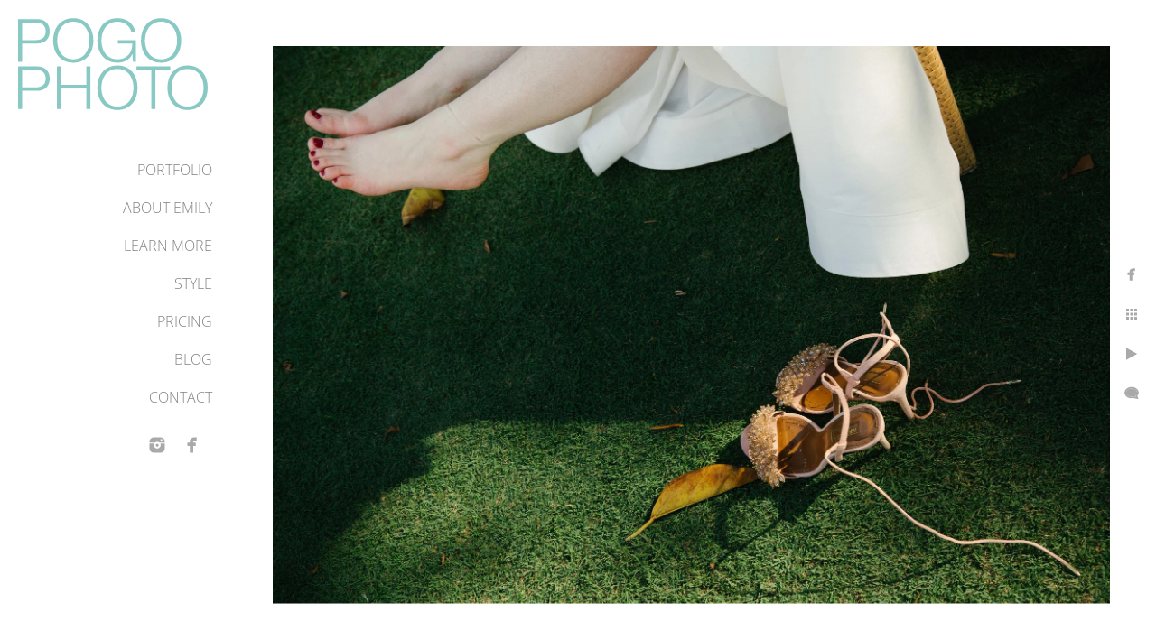

--- FILE ---
content_type: text/html; charset=utf-8
request_url: https://www.pogophoto.com/boca-raton-wedding-photographers-candid-image-shoes
body_size: 7143
content:
<!DOCTYPE html><!-- site by Good Gallery, www.goodgallery.com --><html class="no-js GalleryPage"><head><title>Boca Raton Wedding Photographers Candid Image of Shoes</title><link rel=dns-prefetch href=//cdn.goodgallery.com><link rel=dns-prefetch href=//www.google-analytics.com><link rel="shortcut icon" href=//cdn.goodgallery.com/531c80c0-059c-4c4e-b2ab-992d933b05fa/logo/2fbyk3dr/byehlaxo3wi.ico><link rel=icon href=//cdn.goodgallery.com/531c80c0-059c-4c4e-b2ab-992d933b05fa/logo/2fbyk3dr/byehlaxo3wi.svg sizes=any type=image/svg+xml><meta name=robots content=noarchive><link rel=canonical href=https://www.pogophoto.com/boca-raton-wedding-photographers-candid-image-shoes><style>.YB:before{content:attr(data-c);display:block;height:150em}</style><link rel=stylesheet media=print onload="if(media!='all')media='all'" href=//cdn.goodgallery.com/531c80c0-059c-4c4e-b2ab-992d933b05fa/d/Desktop-JM4tz6GoHxTKj3k9Vn16Mw-2-NS88j99b7qz4f6AhCi1TBQ.css><script src=//cdn.goodgallery.com/531c80c0-059c-4c4e-b2ab-992d933b05fa/p/bundle-2teHGVEHG23F7yH4EM4Vng-20250629021656.js></script><script src=//cdn.goodgallery.com/531c80c0-059c-4c4e-b2ab-992d933b05fa/d/PageData-374y1qs8-3ee1f94b-4b72-4ed1-9493-dad3fe4cb6bc-NS88j99b7qz4f6AhCi1TBQ-2.js></script><!--[if lt IE 9]><script src=/admin/Scripts/jQuery.XDomainRequest.js></script><![endif]--><meta property=og:url content=https://www.pogophoto.com/boca-raton-wedding-photographers-candid-image-shoes><meta property=og:type content=website><meta property=og:site_name content="Pogo Photo"><meta property=og:image content=https://cdn.goodgallery.com/531c80c0-059c-4c4e-b2ab-992d933b05fa/r/1024/2aqjm8jn/boca-raton-wedding-photographers-candid-image-shoes.jpg><meta property=og:title content="Boca Raton Wedding Photographers Candid Image of Shoes"><meta property=og:description><meta name=pinterest content=nopin><script type=application/ld+json>{ "@context": "http://schema.org", "@type": "BreadcrumbList", "itemListElement": [ { "@type": "ListItem", "position": "1", "item": { "@id": "https://www.pogophoto.com/", "name": "Home" } } ] }</script><meta name=google-site-verification content=CjCd9LVT8qpOsMarPQk10VUVwHqQJ7rOdOFG1AA0NfA><style data-id=inline>html.js,html.js body{margin:0;padding:0}.elementContainer img{width:100%}ul.GalleryUIMenu{list-style:none;margin:0;padding:0}ul.GalleryUIMenu a{text-decoration:none}ul.GalleryUIMenu li{position:relative;white-space:nowrap}.GalleryUISiteNavigation{background-color:rgba(255,255,255,1);width:250px}.GalleryUIMenuTopLevel .GalleryUIMenu{display:inline-block}ul.GalleryUIMenu li,div.GalleryUIMenuSubMenuDiv li{text-transform:uppercase}.GalleryUIMenuTopLevel .GalleryUIMenu > li{padding:10px 15px 10px 15px;border:0 solid #FFFFFF;border-left-width:0;border-top-width:0;white-space:normal;text-align:right}.GalleryUIMenu > li{color:#808080;background-color:rgba(255,255,255,1);font-size:16px;;position:relative}.GalleryUIMenu > li > a{color:#808080}.GalleryUIMenu > li.Active > a{color:#000000}.GalleryUIMenu > li.Active{color:#000000;background-color:rgba(255,255,255,1)}span.SubMenuArrow,span.SubMenuArrowLeft,span.SubMenuArrowRight,span.SubMenuArrowUp,span.SubMenuArrowDown{display:block;position:absolute;top:50%;right:10px;margin-top:-6px;height:12px;width:12px;background-color:transparent}span.SubMenuArrowSizing{display:inline-block;width:22px;height:12px;opacity:0;margin-right:-2px}.GalleryUISiteNavigation{position:fixed;top:0;left:0}.GalleryUIMenuTopLevel .GalleryUIMenu{width:250px}.GalleryUISiteNavigation{height:100%}html{font-family:'Open Sans Light',sans-serif}@font-face{font-display:swap;font-family:'Open Sans Light';font-style:normal;font-weight:300;src:local('Open Sans Light'),local('OpenSans-Light'),url(//fonts.gstatic.com/s/opensans/v13/DXI1ORHCpsQm3Vp6mXoaTegdm0LZdjqr5-oayXSOefg.woff2) format('woff2'),url(//fonts.gstatic.com/s/opensans/v13/DXI1ORHCpsQm3Vp6mXoaTXhCUOGz7vYGh680lGh-uXM.woff) format('woff')}@font-face{font-display:swap;font-family:'Open Sans Light';font-style:italic;font-weight:300;src:local('Open Sans Light Italic'),local('OpenSansLight-Italic'),url(//fonts.gstatic.com/s/opensans/v13/PRmiXeptR36kaC0GEAetxko2lTMeWA_kmIyWrkNCwPc.woff2) format('woff2'),url(//fonts.gstatic.com/s/opensans/v13/PRmiXeptR36kaC0GEAetxh_xHqYgAV9Bl_ZQbYUxnQU.woff) format('woff')}.GalleryUIMenu,.GalleryUIMenu a{font-family:'Open Sans Light',sans-serif}@font-face{font-display:swap;font-family:'Open Sans Light';font-style:normal;font-weight:300;src:local('Open Sans Light'),local('OpenSans-Light'),url(//fonts.gstatic.com/s/opensans/v13/DXI1ORHCpsQm3Vp6mXoaTegdm0LZdjqr5-oayXSOefg.woff2) format('woff2'),url(//fonts.gstatic.com/s/opensans/v13/DXI1ORHCpsQm3Vp6mXoaTXhCUOGz7vYGh680lGh-uXM.woff) format('woff')}@font-face{font-display:swap;font-family:'Open Sans Light';font-style:italic;font-weight:300;src:local('Open Sans Light Italic'),local('OpenSansLight-Italic'),url(//fonts.gstatic.com/s/opensans/v13/PRmiXeptR36kaC0GEAetxko2lTMeWA_kmIyWrkNCwPc.woff2) format('woff2'),url(//fonts.gstatic.com/s/opensans/v13/PRmiXeptR36kaC0GEAetxh_xHqYgAV9Bl_ZQbYUxnQU.woff) format('woff')}.PageTemplateText,.CaptionContainer,.PageInformationArea,.GGTextContent{font-family:'Open Sans Light',sans-serif}@font-face{font-display:swap;font-family:'Open Sans Light';font-style:normal;font-weight:300;src:local('Open Sans Light'),local('OpenSans-Light'),url(//fonts.gstatic.com/s/opensans/v13/DXI1ORHCpsQm3Vp6mXoaTegdm0LZdjqr5-oayXSOefg.woff2) format('woff2'),url(//fonts.gstatic.com/s/opensans/v13/DXI1ORHCpsQm3Vp6mXoaTXhCUOGz7vYGh680lGh-uXM.woff) format('woff')}@font-face{font-display:swap;font-family:'Open Sans Light';font-style:italic;font-weight:300;src:local('Open Sans Light Italic'),local('OpenSansLight-Italic'),url(//fonts.gstatic.com/s/opensans/v13/PRmiXeptR36kaC0GEAetxko2lTMeWA_kmIyWrkNCwPc.woff2) format('woff2'),url(//fonts.gstatic.com/s/opensans/v13/PRmiXeptR36kaC0GEAetxh_xHqYgAV9Bl_ZQbYUxnQU.woff) format('woff')}h1,h2,h3,h4,h5,h6{font-family:'Open Sans Light',sans-serif;font-weight:700}@font-face{font-display:swap;font-family:'Open Sans Light';font-style:normal;font-weight:300;src:local('Open Sans Light'),local('OpenSans-Light'),url(//fonts.gstatic.com/s/opensans/v13/DXI1ORHCpsQm3Vp6mXoaTegdm0LZdjqr5-oayXSOefg.woff2) format('woff2'),url(//fonts.gstatic.com/s/opensans/v13/DXI1ORHCpsQm3Vp6mXoaTXhCUOGz7vYGh680lGh-uXM.woff) format('woff')}@font-face{font-display:swap;font-family:'Open Sans Light';font-style:italic;font-weight:300;src:local('Open Sans Light Italic'),local('OpenSansLight-Italic'),url(//fonts.gstatic.com/s/opensans/v13/PRmiXeptR36kaC0GEAetxko2lTMeWA_kmIyWrkNCwPc.woff2) format('woff2'),url(//fonts.gstatic.com/s/opensans/v13/PRmiXeptR36kaC0GEAetxh_xHqYgAV9Bl_ZQbYUxnQU.woff) format('woff')}.GalleryUIContainer .NameMark{font-family:'Open Sans Light',sans-serif}@font-face{font-display:swap;font-family:'Open Sans Light';font-style:normal;font-weight:300;src:local('Open Sans Light'),local('OpenSans-Light'),url(//fonts.gstatic.com/s/opensans/v13/DXI1ORHCpsQm3Vp6mXoaTegdm0LZdjqr5-oayXSOefg.woff2) format('woff2'),url(//fonts.gstatic.com/s/opensans/v13/DXI1ORHCpsQm3Vp6mXoaTXhCUOGz7vYGh680lGh-uXM.woff) format('woff')}@font-face{font-display:swap;font-family:'Open Sans Light';font-style:italic;font-weight:300;src:local('Open Sans Light Italic'),local('OpenSansLight-Italic'),url(//fonts.gstatic.com/s/opensans/v13/PRmiXeptR36kaC0GEAetxko2lTMeWA_kmIyWrkNCwPc.woff2) format('woff2'),url(//fonts.gstatic.com/s/opensans/v13/PRmiXeptR36kaC0GEAetxh_xHqYgAV9Bl_ZQbYUxnQU.woff) format('woff')}.GalleryMenuContent .GGMenuPageHeading{font-family:'Open Sans Light',sans-serif}@font-face{font-display:swap;font-family:'Open Sans Light';font-style:normal;font-weight:300;src:local('Open Sans Light'),local('OpenSans-Light'),url(//fonts.gstatic.com/s/opensans/v13/DXI1ORHCpsQm3Vp6mXoaTegdm0LZdjqr5-oayXSOefg.woff2) format('woff2'),url(//fonts.gstatic.com/s/opensans/v13/DXI1ORHCpsQm3Vp6mXoaTXhCUOGz7vYGh680lGh-uXM.woff) format('woff')}@font-face{font-display:swap;font-family:'Open Sans Light';font-style:italic;font-weight:300;src:local('Open Sans Light Italic'),local('OpenSansLight-Italic'),url(//fonts.gstatic.com/s/opensans/v13/PRmiXeptR36kaC0GEAetxko2lTMeWA_kmIyWrkNCwPc.woff2) format('woff2'),url(//fonts.gstatic.com/s/opensans/v13/PRmiXeptR36kaC0GEAetxh_xHqYgAV9Bl_ZQbYUxnQU.woff) format('woff')}.GMLabel{font-family:'Open Sans Light',sans-serif}@font-face{font-display:swap;font-family:'Open Sans Light';font-style:normal;font-weight:300;src:local('Open Sans Light'),local('OpenSans-Light'),url(//fonts.gstatic.com/s/opensans/v13/DXI1ORHCpsQm3Vp6mXoaTegdm0LZdjqr5-oayXSOefg.woff2) format('woff2'),url(//fonts.gstatic.com/s/opensans/v13/DXI1ORHCpsQm3Vp6mXoaTXhCUOGz7vYGh680lGh-uXM.woff) format('woff')}@font-face{font-display:swap;font-family:'Open Sans Light';font-style:italic;font-weight:300;src:local('Open Sans Light Italic'),local('OpenSansLight-Italic'),url(//fonts.gstatic.com/s/opensans/v13/PRmiXeptR36kaC0GEAetxko2lTMeWA_kmIyWrkNCwPc.woff2) format('woff2'),url(//fonts.gstatic.com/s/opensans/v13/PRmiXeptR36kaC0GEAetxh_xHqYgAV9Bl_ZQbYUxnQU.woff) format('woff')}.GMTagline{font-family:'Open Sans Light',sans-serif}@font-face{font-display:swap;font-family:'Open Sans Light';font-style:normal;font-weight:300;src:local('Open Sans Light'),local('OpenSans-Light'),url(//fonts.gstatic.com/s/opensans/v13/DXI1ORHCpsQm3Vp6mXoaTegdm0LZdjqr5-oayXSOefg.woff2) format('woff2'),url(//fonts.gstatic.com/s/opensans/v13/DXI1ORHCpsQm3Vp6mXoaTXhCUOGz7vYGh680lGh-uXM.woff) format('woff')}@font-face{font-display:swap;font-family:'Open Sans Light';font-style:italic;font-weight:300;src:local('Open Sans Light Italic'),local('OpenSansLight-Italic'),url(//fonts.gstatic.com/s/opensans/v13/PRmiXeptR36kaC0GEAetxko2lTMeWA_kmIyWrkNCwPc.woff2) format('woff2'),url(//fonts.gstatic.com/s/opensans/v13/PRmiXeptR36kaC0GEAetxh_xHqYgAV9Bl_ZQbYUxnQU.woff) format('woff')}div.GGForm label.SectionHeading{font-family:'Open Sans Light',sans-serif}@font-face{font-display:swap;font-family:'Open Sans Light';font-style:normal;font-weight:300;src:local('Open Sans Light'),local('OpenSans-Light'),url(//fonts.gstatic.com/s/opensans/v13/DXI1ORHCpsQm3Vp6mXoaTegdm0LZdjqr5-oayXSOefg.woff2) format('woff2'),url(//fonts.gstatic.com/s/opensans/v13/DXI1ORHCpsQm3Vp6mXoaTXhCUOGz7vYGh680lGh-uXM.woff) format('woff')}@font-face{font-display:swap;font-family:'Open Sans Light';font-style:italic;font-weight:300;src:local('Open Sans Light Italic'),local('OpenSansLight-Italic'),url(//fonts.gstatic.com/s/opensans/v13/PRmiXeptR36kaC0GEAetxko2lTMeWA_kmIyWrkNCwPc.woff2) format('woff2'),url(//fonts.gstatic.com/s/opensans/v13/PRmiXeptR36kaC0GEAetxh_xHqYgAV9Bl_ZQbYUxnQU.woff) format('woff')}.GGHamburgerMenuLabel{font-family:'Open Sans Light',sans-serif}@font-face{font-display:swap;font-family:'Open Sans Light';font-style:normal;font-weight:300;src:local('Open Sans Light'),local('OpenSans-Light'),url(//fonts.gstatic.com/s/opensans/v13/DXI1ORHCpsQm3Vp6mXoaTegdm0LZdjqr5-oayXSOefg.woff2) format('woff2'),url(//fonts.gstatic.com/s/opensans/v13/DXI1ORHCpsQm3Vp6mXoaTXhCUOGz7vYGh680lGh-uXM.woff) format('woff')}@font-face{font-display:swap;font-family:'Open Sans Light';font-style:italic;font-weight:300;src:local('Open Sans Light Italic'),local('OpenSansLight-Italic'),url(//fonts.gstatic.com/s/opensans/v13/PRmiXeptR36kaC0GEAetxko2lTMeWA_kmIyWrkNCwPc.woff2) format('woff2'),url(//fonts.gstatic.com/s/opensans/v13/PRmiXeptR36kaC0GEAetxh_xHqYgAV9Bl_ZQbYUxnQU.woff) format('woff')}h2{font-family:'Open Sans Light',sans-serif;font-weight:700}@font-face{font-display:swap;font-family:'Open Sans Light';font-style:normal;font-weight:300;src:local('Open Sans Light'),local('OpenSans-Light'),url(//fonts.gstatic.com/s/opensans/v13/DXI1ORHCpsQm3Vp6mXoaTegdm0LZdjqr5-oayXSOefg.woff2) format('woff2'),url(//fonts.gstatic.com/s/opensans/v13/DXI1ORHCpsQm3Vp6mXoaTXhCUOGz7vYGh680lGh-uXM.woff) format('woff')}@font-face{font-display:swap;font-family:'Open Sans Light';font-style:italic;font-weight:300;src:local('Open Sans Light Italic'),local('OpenSansLight-Italic'),url(//fonts.gstatic.com/s/opensans/v13/PRmiXeptR36kaC0GEAetxko2lTMeWA_kmIyWrkNCwPc.woff2) format('woff2'),url(//fonts.gstatic.com/s/opensans/v13/PRmiXeptR36kaC0GEAetxh_xHqYgAV9Bl_ZQbYUxnQU.woff) format('woff')}h3{font-family:'Open Sans Light',sans-serif;font-weight:700}@font-face{font-display:swap;font-family:'Open Sans Light';font-style:normal;font-weight:300;src:local('Open Sans Light'),local('OpenSans-Light'),url(//fonts.gstatic.com/s/opensans/v13/DXI1ORHCpsQm3Vp6mXoaTegdm0LZdjqr5-oayXSOefg.woff2) format('woff2'),url(//fonts.gstatic.com/s/opensans/v13/DXI1ORHCpsQm3Vp6mXoaTXhCUOGz7vYGh680lGh-uXM.woff) format('woff')}@font-face{font-display:swap;font-family:'Open Sans Light';font-style:italic;font-weight:300;src:local('Open Sans Light Italic'),local('OpenSansLight-Italic'),url(//fonts.gstatic.com/s/opensans/v13/PRmiXeptR36kaC0GEAetxko2lTMeWA_kmIyWrkNCwPc.woff2) format('woff2'),url(//fonts.gstatic.com/s/opensans/v13/PRmiXeptR36kaC0GEAetxh_xHqYgAV9Bl_ZQbYUxnQU.woff) format('woff')}h4{font-family:'Open Sans Light',sans-serif;font-weight:700}@font-face{font-display:swap;font-family:'Open Sans Light';font-style:normal;font-weight:300;src:local('Open Sans Light'),local('OpenSans-Light'),url(//fonts.gstatic.com/s/opensans/v13/DXI1ORHCpsQm3Vp6mXoaTegdm0LZdjqr5-oayXSOefg.woff2) format('woff2'),url(//fonts.gstatic.com/s/opensans/v13/DXI1ORHCpsQm3Vp6mXoaTXhCUOGz7vYGh680lGh-uXM.woff) format('woff')}@font-face{font-display:swap;font-family:'Open Sans Light';font-style:italic;font-weight:300;src:local('Open Sans Light Italic'),local('OpenSansLight-Italic'),url(//fonts.gstatic.com/s/opensans/v13/PRmiXeptR36kaC0GEAetxko2lTMeWA_kmIyWrkNCwPc.woff2) format('woff2'),url(//fonts.gstatic.com/s/opensans/v13/PRmiXeptR36kaC0GEAetxh_xHqYgAV9Bl_ZQbYUxnQU.woff) format('woff')}h5{font-family:'Open Sans Light',sans-serif;font-weight:700}@font-face{font-display:swap;font-family:'Open Sans Light';font-style:normal;font-weight:300;src:local('Open Sans Light'),local('OpenSans-Light'),url(//fonts.gstatic.com/s/opensans/v13/DXI1ORHCpsQm3Vp6mXoaTegdm0LZdjqr5-oayXSOefg.woff2) format('woff2'),url(//fonts.gstatic.com/s/opensans/v13/DXI1ORHCpsQm3Vp6mXoaTXhCUOGz7vYGh680lGh-uXM.woff) format('woff')}@font-face{font-display:swap;font-family:'Open Sans Light';font-style:italic;font-weight:300;src:local('Open Sans Light Italic'),local('OpenSansLight-Italic'),url(//fonts.gstatic.com/s/opensans/v13/PRmiXeptR36kaC0GEAetxko2lTMeWA_kmIyWrkNCwPc.woff2) format('woff2'),url(//fonts.gstatic.com/s/opensans/v13/PRmiXeptR36kaC0GEAetxh_xHqYgAV9Bl_ZQbYUxnQU.woff) format('woff')}h6{font-family:'Open Sans Light',sans-serif;font-weight:700}@font-face{font-display:swap;font-family:'Open Sans Light';font-style:normal;font-weight:300;src:local('Open Sans Light'),local('OpenSans-Light'),url(//fonts.gstatic.com/s/opensans/v13/DXI1ORHCpsQm3Vp6mXoaTegdm0LZdjqr5-oayXSOefg.woff2) format('woff2'),url(//fonts.gstatic.com/s/opensans/v13/DXI1ORHCpsQm3Vp6mXoaTXhCUOGz7vYGh680lGh-uXM.woff) format('woff')}@font-face{font-display:swap;font-family:'Open Sans Light';font-style:italic;font-weight:300;src:local('Open Sans Light Italic'),local('OpenSansLight-Italic'),url(//fonts.gstatic.com/s/opensans/v13/PRmiXeptR36kaC0GEAetxko2lTMeWA_kmIyWrkNCwPc.woff2) format('woff2'),url(//fonts.gstatic.com/s/opensans/v13/PRmiXeptR36kaC0GEAetxh_xHqYgAV9Bl_ZQbYUxnQU.woff) format('woff')}h1{line-height:1.45;text-transform:none;text-align:left;letter-spacing:1px}h2{line-height:1.45;text-transform:none;text-align:left;letter-spacing:0}h3{line-height:1.45;text-transform:none;text-align:left;letter-spacing:0}h4{line-height:1.45;text-transform:none;text-align:left;letter-spacing:0}h5{line-height:1.45;text-transform:none;text-align:left;letter-spacing:0}h6{line-height:1.45;text-transform:none;text-align:left;letter-spacing:0}.PageTemplateText,.CaptionContainer,.PageInformationArea,.GGTextContent{line-height:1.45;text-transform:none;text-align:left}ul.GGBottomNavigation span{font-family:'Open Sans Light',sans-serif}@font-face{font-display:swap;font-family:'Open Sans Light';font-style:normal;font-weight:300;src:local('Open Sans Light'),local('OpenSans-Light'),url(//fonts.gstatic.com/s/opensans/v13/DXI1ORHCpsQm3Vp6mXoaTegdm0LZdjqr5-oayXSOefg.woff2) format('woff2'),url(//fonts.gstatic.com/s/opensans/v13/DXI1ORHCpsQm3Vp6mXoaTXhCUOGz7vYGh680lGh-uXM.woff) format('woff')}@font-face{font-display:swap;font-family:'Open Sans Light';font-style:italic;font-weight:300;src:local('Open Sans Light Italic'),local('OpenSansLight-Italic'),url(//fonts.gstatic.com/s/opensans/v13/PRmiXeptR36kaC0GEAetxko2lTMeWA_kmIyWrkNCwPc.woff2) format('woff2'),url(//fonts.gstatic.com/s/opensans/v13/PRmiXeptR36kaC0GEAetxh_xHqYgAV9Bl_ZQbYUxnQU.woff) format('woff')}.GGTextContent .GGBreadCrumbs .GGBreadCrumb,.GGTextContent .GGBreadCrumb span{font-family:'Open Sans Light',sans-serif}@font-face{font-display:swap;font-family:'Open Sans Light';font-style:normal;font-weight:300;src:local('Open Sans Light'),local('OpenSans-Light'),url(//fonts.gstatic.com/s/opensans/v13/DXI1ORHCpsQm3Vp6mXoaTegdm0LZdjqr5-oayXSOefg.woff2) format('woff2'),url(//fonts.gstatic.com/s/opensans/v13/DXI1ORHCpsQm3Vp6mXoaTXhCUOGz7vYGh680lGh-uXM.woff) format('woff')}@font-face{font-display:swap;font-family:'Open Sans Light';font-style:italic;font-weight:300;src:local('Open Sans Light Italic'),local('OpenSansLight-Italic'),url(//fonts.gstatic.com/s/opensans/v13/PRmiXeptR36kaC0GEAetxko2lTMeWA_kmIyWrkNCwPc.woff2) format('woff2'),url(//fonts.gstatic.com/s/opensans/v13/PRmiXeptR36kaC0GEAetxh_xHqYgAV9Bl_ZQbYUxnQU.woff) format('woff')}</style><body data-page-type=gallery class=GalleryUIContainer data-page-id=3ee1f94b-4b72-4ed1-9493-dad3fe4cb6bc data-tags="" data-menu-hash=NS88j99b7qz4f6AhCi1TBQ data-settings-hash=JM4tz6GoHxTKj3k9Vn16Mw data-fotomotoid="" data-imglocation="//cdn.goodgallery.com/531c80c0-059c-4c4e-b2ab-992d933b05fa/" data-cdn=//cdn.goodgallery.com/531c80c0-059c-4c4e-b2ab-992d933b05fa data-stoken=374y1qs8 data-settingstemplateid=""><div class=GalleryUIContentParent data-pretagged=true><div class=GalleryUIContentContainer data-pretagged=true><div class=GalleryUIContent data-pretagged=true><div class=CanvasContainer data-id=5tcmche2ims data-pretagged=true style=overflow:hidden><div class=imgContainer style=position:absolute><div class=dummy style=padding-top:66.667%></div><div class=elementContainer style=position:absolute;top:0;bottom:0;left:0;right:0;overflow:hidden><picture><source type=image/webp sizes=135vw srcset="//cdn.goodgallery.com/531c80c0-059c-4c4e-b2ab-992d933b05fa/r/0200/2aqjm8jn/boca-raton-wedding-photographers-candid-image-shoes.webp 200w, //cdn.goodgallery.com/531c80c0-059c-4c4e-b2ab-992d933b05fa/r/0300/2aqjm8jn/boca-raton-wedding-photographers-candid-image-shoes.webp 300w, //cdn.goodgallery.com/531c80c0-059c-4c4e-b2ab-992d933b05fa/r/0480/2aqjm8jn/boca-raton-wedding-photographers-candid-image-shoes.webp 480w, //cdn.goodgallery.com/531c80c0-059c-4c4e-b2ab-992d933b05fa/r/0640/2aqjm8jn/boca-raton-wedding-photographers-candid-image-shoes.webp 640w, //cdn.goodgallery.com/531c80c0-059c-4c4e-b2ab-992d933b05fa/r/0800/2aqjm8jn/boca-raton-wedding-photographers-candid-image-shoes.webp 800w, //cdn.goodgallery.com/531c80c0-059c-4c4e-b2ab-992d933b05fa/r/1024/2aqjm8jn/boca-raton-wedding-photographers-candid-image-shoes.webp 1024w, //cdn.goodgallery.com/531c80c0-059c-4c4e-b2ab-992d933b05fa/r/1280/2aqjm8jn/boca-raton-wedding-photographers-candid-image-shoes.webp 1280w, //cdn.goodgallery.com/531c80c0-059c-4c4e-b2ab-992d933b05fa/r/1600/2aqjm8jn/boca-raton-wedding-photographers-candid-image-shoes.webp 1600w, //cdn.goodgallery.com/531c80c0-059c-4c4e-b2ab-992d933b05fa/r/1920/2aqjm8jn/boca-raton-wedding-photographers-candid-image-shoes.webp 1920w, //cdn.goodgallery.com/531c80c0-059c-4c4e-b2ab-992d933b05fa/r/2560/2aqjm8jn/boca-raton-wedding-photographers-candid-image-shoes.webp 2560w, //cdn.goodgallery.com/531c80c0-059c-4c4e-b2ab-992d933b05fa/r/3200/2aqjm8jn/boca-raton-wedding-photographers-candid-image-shoes.webp 3200w, //cdn.goodgallery.com/531c80c0-059c-4c4e-b2ab-992d933b05fa/r/4096/2aqjm8jn/boca-raton-wedding-photographers-candid-image-shoes.webp 4096w"><source type=image/jpeg sizes=135vw srcset="//cdn.goodgallery.com/531c80c0-059c-4c4e-b2ab-992d933b05fa/r/0200/2aqjm8jn/boca-raton-wedding-photographers-candid-image-shoes.jpg 200w, //cdn.goodgallery.com/531c80c0-059c-4c4e-b2ab-992d933b05fa/r/0300/2aqjm8jn/boca-raton-wedding-photographers-candid-image-shoes.jpg 300w, //cdn.goodgallery.com/531c80c0-059c-4c4e-b2ab-992d933b05fa/r/0480/2aqjm8jn/boca-raton-wedding-photographers-candid-image-shoes.jpg 480w, //cdn.goodgallery.com/531c80c0-059c-4c4e-b2ab-992d933b05fa/r/0640/2aqjm8jn/boca-raton-wedding-photographers-candid-image-shoes.jpg 640w, //cdn.goodgallery.com/531c80c0-059c-4c4e-b2ab-992d933b05fa/r/0800/2aqjm8jn/boca-raton-wedding-photographers-candid-image-shoes.jpg 800w, //cdn.goodgallery.com/531c80c0-059c-4c4e-b2ab-992d933b05fa/r/1024/2aqjm8jn/boca-raton-wedding-photographers-candid-image-shoes.jpg 1024w, //cdn.goodgallery.com/531c80c0-059c-4c4e-b2ab-992d933b05fa/r/1280/2aqjm8jn/boca-raton-wedding-photographers-candid-image-shoes.jpg 1280w, //cdn.goodgallery.com/531c80c0-059c-4c4e-b2ab-992d933b05fa/r/1600/2aqjm8jn/boca-raton-wedding-photographers-candid-image-shoes.jpg 1600w, //cdn.goodgallery.com/531c80c0-059c-4c4e-b2ab-992d933b05fa/r/1920/2aqjm8jn/boca-raton-wedding-photographers-candid-image-shoes.jpg 1920w, //cdn.goodgallery.com/531c80c0-059c-4c4e-b2ab-992d933b05fa/r/2560/2aqjm8jn/boca-raton-wedding-photographers-candid-image-shoes.jpg 2560w, //cdn.goodgallery.com/531c80c0-059c-4c4e-b2ab-992d933b05fa/r/3200/2aqjm8jn/boca-raton-wedding-photographers-candid-image-shoes.jpg 3200w, //cdn.goodgallery.com/531c80c0-059c-4c4e-b2ab-992d933b05fa/r/4096/2aqjm8jn/boca-raton-wedding-photographers-candid-image-shoes.jpg 4096w"><img src=//cdn.goodgallery.com/531c80c0-059c-4c4e-b2ab-992d933b05fa/r/1024/2aqjm8jn/boca-raton-wedding-photographers-candid-image-shoes.jpg draggable=false alt="Boca Raton Wedding Photographers Candid Image of Shoes" title="Boca Raton Wedding Photographers Candid Image of Shoes" srcset="//cdn.goodgallery.com/531c80c0-059c-4c4e-b2ab-992d933b05fa/r/1024/2aqjm8jn/boca-raton-wedding-photographers-candid-image-shoes.jpg, //cdn.goodgallery.com/531c80c0-059c-4c4e-b2ab-992d933b05fa/r/2560/2aqjm8jn/boca-raton-wedding-photographers-candid-image-shoes.jpg 2x" loading=lazy></picture></div></div></div></div></div><div class=prev></div><div class=next></div><span class="prev SingleImageHidden"></span><span class="next SingleImageHidden"></span><div class=GalleryUIThumbnailPanelContainerParent></div></div><div class=GalleryUISiteNavigation><a href="/" class=NavigationLogoTarget><img src=[data-uri] alt="Pogo Photo" title="Pogo Photo" border=0 style="padding:20px 20px 40px 20px" height=102 width=210></a><div class=GalleryUIMenuTopLevel data-predefined=true><div class=GalleryUIMenuContainer data-predefined=true><ul class=GalleryUIMenu data-predefined=true><li data-pid=f6e02ecc-eb04-4524-8b21-f6e99fd46a7e><a href="/">Portfolio</a><li data-pid=a9493eab-454d-43ac-8c3c-782f6a3e1162><a href=/emily>About Emily</a><li data-pid=f08e8b35-defc-4568-8460-ce6d96bbc667><a href=/learn-more>Learn More</a><li data-pid=32517f96-57ef-41a0-b4f5-8da854d639b2><a href=/style>Style</a><li data-pid=d6a2c119-86dd-4951-b495-943b98f71513><a href=/pricing>Pricing</a><li data-pid=873001bc-6853-4850-bb16-c759da6ad0d8><a href=https://blog.pogophoto.com>Blog</a><li data-pid=cce8f441-144b-4a8b-a592-6bcaf9dc087e><a href=/contact>Contact</a><li data-pid=8d5010eb-96bb-4fe4-8b23-d4f604970431 class="TypeMenuHTML SocialNetwork"></ul></div></div></div><div class="GGCaption YB"><div class="CaptionContainer GGTextContent"><span><div class=GGBreadCrumbs><div class=GGBreadCrumb><a href="/" title=Home><span>Home</span></a> »</div><div class=GGBreadCrumb><span>Pogo Photo</span></div></div><h1>Boca Raton Wedding Photographers Candid Image of Shoes</h1><p>Location: <a href="http://maps.google.com/maps?q=Boca Raton, Florida" target=blank rel="noopener noreferrer">Boca Raton, Florida</a>.</p><span class=ShortFormExif> 1/400; f/5.6; ISO 320; 55.0 mm. </span><p class=TextPageCopyrightStatement><center><span style=font-size:70%>All content ©2025 Pogo Photo (Emily Pogozelski). Contact me via email by clicking <a href=mailto:info@pogophoto.com>here</a>.</span></center><ul class=GGBottomNavigation><li><a href="/" title=Portfolio><span>Portfolio</span></a><li><a href=/emily title="About Emily"><span>About&nbsp;Emily</span></a><li><a href=/style title=Style><span>Style</span></a><li><a href=/pricing title="Our basic pricing for Florida + Vermont Photography"><span>Pricing</span></a><li><a href=https://blog.pogophoto.com title=Blog><span>Blog</span></a><li><a href=/contact title="Get in Touch With Pogo Photo"><span>Contact</span></a></ul></span></div></div>

--- FILE ---
content_type: text/html; charset=utf-8
request_url: https://www.pogophoto.com/?IsAjax=1
body_size: 38063
content:
<!DOCTYPE html><!-- site by Good Gallery, www.goodgallery.com -->
<html class="no-js GalleryPage ">
<head>
<title>Vermont Wedding Photography by Em Pogo</title>
<meta name="description" content="Moment-driven documentary wedding photography for happy couples who love life. At home in Vermont; available worldwide. I can&#39;t wait to tell your story." />
<link rel="dns-prefetch" href="//cdn.goodgallery.com" /><link rel="dns-prefetch" href="//www.google-analytics.com" />
<link rel="shortcut icon" href="//cdn.goodgallery.com/531c80c0-059c-4c4e-b2ab-992d933b05fa/logo/2fbyk3dr/byehlaxo3wi.ico" />
<link rel="icon" href="//cdn.goodgallery.com/531c80c0-059c-4c4e-b2ab-992d933b05fa/logo/2fbyk3dr/byehlaxo3wi.svg" sizes="any" type="image/svg+xml" />

 <meta name="robots" content="noarchive" /> 	 <link rel="canonical" href="https://www.pogophoto.com" />
 <style type="text/css">.YB:before{content: attr(data-c);display: block;height: 150em;}</style><link rel="stylesheet" type="text/css" media="print" onload="if(media!='all')media='all'" href="//cdn.goodgallery.com/531c80c0-059c-4c4e-b2ab-992d933b05fa/d/Desktop-JM4tz6GoHxTKj3k9Vn16Mw-2-NS88j99b7qz4f6AhCi1TBQ.css" />
<script type="text/javascript" src="//cdn.goodgallery.com/531c80c0-059c-4c4e-b2ab-992d933b05fa/p/bundle-2teHGVEHG23F7yH4EM4Vng-20250629021656.js"></script>
<script type="text/javascript" src="//cdn.goodgallery.com/531c80c0-059c-4c4e-b2ab-992d933b05fa/d/PageData-374y1qs8-3ee1f94b-4b72-4ed1-9493-dad3fe4cb6bc-NS88j99b7qz4f6AhCi1TBQ-2.js"></script>
<!--[if lt IE 9]><script type="text/javascript" src="/admin/Scripts/jQuery.XDomainRequest.js"></script><![endif]-->

<meta property="og:url" content="https://www.pogophoto.com" />
<meta property="og:type" content="website" />
<meta property="og:site_name" content="Pogo Photo" />
<meta property="og:image" content="https://cdn.goodgallery.com/531c80c0-059c-4c4e-b2ab-992d933b05fa/s/0200/26a4yd94/vermont-wedding-photographer.jpg"/><meta property="og:image" content="https://cdn.goodgallery.com/531c80c0-059c-4c4e-b2ab-992d933b05fa/s/0200/2aqjmaah/fearless-photographers-vermont-rainy-day-wedding.jpg"/><meta property="og:image" content="https://cdn.goodgallery.com/531c80c0-059c-4c4e-b2ab-992d933b05fa/s/0200/26a4h7ny/dowds-country-inn-outdoor-wedding-dance-floor-dusk.jpg"/><meta property="og:image" content="https://cdn.goodgallery.com/531c80c0-059c-4c4e-b2ab-992d933b05fa/s/0200/2aqjma2n/funny-wedding-photo-groomsman-creepy-glasses.jpg"/><meta property="og:image" content="https://cdn.goodgallery.com/531c80c0-059c-4c4e-b2ab-992d933b05fa/s/0200/2aqjma0v/emotional-flowergirls-meltdown-golf-club-wedding.jpg"/><meta property="og:image" content="https://cdn.goodgallery.com/531c80c0-059c-4c4e-b2ab-992d933b05fa/s/0200/2aqnqxx3/gay-jewish-destination-wedding-new-england-mountains.jpg"/><meta property="og:image" content="https://cdn.goodgallery.com/531c80c0-059c-4c4e-b2ab-992d933b05fa/s/0200/2aqjm9r8/waitsfield-photographers-snap-funny-image-desserts.jpg"/><meta property="og:image" content="https://cdn.goodgallery.com/531c80c0-059c-4c4e-b2ab-992d933b05fa/s/0200/26a4yc8t/colorful-unusual-makeup-portrait-south-florida.jpg"/><meta property="og:image" content="https://cdn.goodgallery.com/531c80c0-059c-4c4e-b2ab-992d933b05fa/s/0200/26a4h7j4/hildene-wedding-ceremony-garden-photography.jpg"/><meta property="og:image" content="https://cdn.goodgallery.com/531c80c0-059c-4c4e-b2ab-992d933b05fa/s/0200/26a4h7oj/vermont-gay-wedding-photographers.jpg"/><meta property="og:image" content="https://cdn.goodgallery.com/531c80c0-059c-4c4e-b2ab-992d933b05fa/s/0200/2aqjma67/vermont-wedding-band-high-energy-dance-floor-party.jpg"/><meta property="og:image" content="https://cdn.goodgallery.com/531c80c0-059c-4c4e-b2ab-992d933b05fa/s/0200/2aqjma2b/astro-wedding-photography-starscape-hawaii-volcano.jpg"/><meta property="og:image" content="https://cdn.goodgallery.com/531c80c0-059c-4c4e-b2ab-992d933b05fa/s/0200/2aqjma3i/destination-wedding-photographer-secret-hawaii-beach.jpg"/><meta property="og:image" content="https://cdn.goodgallery.com/531c80c0-059c-4c4e-b2ab-992d933b05fa/s/0200/2aqjma8j/stowehof-wedding-photographers-alpine-hotel-creativity.jpg"/><meta property="og:image" content="https://cdn.goodgallery.com/531c80c0-059c-4c4e-b2ab-992d933b05fa/s/0200/2aqjma2q/essex-junction-wedding-photographers-sweet-moment.jpg"/><meta property="og:image" content="https://cdn.goodgallery.com/531c80c0-059c-4c4e-b2ab-992d933b05fa/s/0200/2aqjma8x/rainy-day-wedding-photo-redheaded-bride-groom.jpg"/><meta property="og:image" content="https://cdn.goodgallery.com/531c80c0-059c-4c4e-b2ab-992d933b05fa/s/0200/26a4h7qo/exuberant-bride-groom-celebrate-vt-camp-lodge.jpg"/><meta property="og:image" content="https://cdn.goodgallery.com/531c80c0-059c-4c4e-b2ab-992d933b05fa/s/0200/26a4yd4m/excited-sisters-laugh-wedding-day-west-palm-beach.jpg"/><meta property="og:image" content="https://cdn.goodgallery.com/531c80c0-059c-4c4e-b2ab-992d933b05fa/s/0200/2aqjm9po/stowe-photographers-capture-bride-groom-ski-lift.jpg"/><meta property="og:image" content="https://cdn.goodgallery.com/531c80c0-059c-4c4e-b2ab-992d933b05fa/s/0200/2aqjm9ue/sex-wedding-photographers-two-happy-vt-grooms.jpg"/><meta property="og:image" content="https://cdn.goodgallery.com/531c80c0-059c-4c4e-b2ab-992d933b05fa/s/0200/2aqjm9y6/vermont-church-wedding-bride-escorted-father.jpg"/><meta property="og:image" content="https://cdn.goodgallery.com/531c80c0-059c-4c4e-b2ab-992d933b05fa/s/0200/21qe9lqg/hora-loca-reception-biltmore-coral-gables.jpg"/><meta property="og:image" content="https://cdn.goodgallery.com/531c80c0-059c-4c4e-b2ab-992d933b05fa/s/0200/2aqjma86/double-rainbow-wedding-photo-epic-vermont-storm.jpg"/><meta property="og:image" content="https://cdn.goodgallery.com/531c80c0-059c-4c4e-b2ab-992d933b05fa/s/0200/2aqjm9u0/maui-destination-photographers-atop-haleakala-sunset.jpg"/><meta property="og:image" content="https://cdn.goodgallery.com/531c80c0-059c-4c4e-b2ab-992d933b05fa/s/0200/2aqjm9pr/manchester-vt-photographers-image-hildene-couple.jpg"/><meta property="og:image" content="https://cdn.goodgallery.com/531c80c0-059c-4c4e-b2ab-992d933b05fa/s/0200/2aqjm9r3/vermont-gay-wedding-wild-hava-nagila-dance.jpg"/><meta property="og:image" content="https://cdn.goodgallery.com/531c80c0-059c-4c4e-b2ab-992d933b05fa/s/0200/2aqjma5r/new-england-engagement-photographers-mountaintop.jpg"/><meta property="og:image" content="https://cdn.goodgallery.com/531c80c0-059c-4c4e-b2ab-992d933b05fa/s/0200/2aqjm90r/waitsfield-photographer-captures-joy-round-barn-farm.jpg"/><meta property="og:image" content="https://cdn.goodgallery.com/531c80c0-059c-4c4e-b2ab-992d933b05fa/s/0200/2aqjma25/inn-round-barn-farm-wedding-photographers.jpg"/><meta property="og:image" content="https://cdn.goodgallery.com/531c80c0-059c-4c4e-b2ab-992d933b05fa/s/0200/2aqjm9ur/edson-hill-photographers-capture-fun-wedding-cake-photo.jpg"/><meta property="og:image" content="https://cdn.goodgallery.com/531c80c0-059c-4c4e-b2ab-992d933b05fa/s/0200/2aqjmaal/new-england-sex-wedding-photographers-vt-barn.jpg"/><meta property="og:image" content="https://cdn.goodgallery.com/531c80c0-059c-4c4e-b2ab-992d933b05fa/s/0200/21qe9lqo/sunrise-lake-engagement-session-vermont.jpg"/><meta property="og:image" content="https://cdn.goodgallery.com/531c80c0-059c-4c4e-b2ab-992d933b05fa/s/0200/26a4yd96/burlington-vt-bride-drinking-whistlepig-pink-flask.jpg"/><meta property="og:image" content="https://cdn.goodgallery.com/531c80c0-059c-4c4e-b2ab-992d933b05fa/s/0200/2aqjm9xl/stowe-bride-groom-basking-sun-mount-mansfield.jpg"/><meta property="og:image" content="https://cdn.goodgallery.com/531c80c0-059c-4c4e-b2ab-992d933b05fa/s/0200/26a4yd9c/aloha-camp-bride-preparing-ceremony-fairlee-vt.jpg"/><meta property="og:image" content="https://cdn.goodgallery.com/531c80c0-059c-4c4e-b2ab-992d933b05fa/s/0200/26a4yd94/hildene-vermont-wedding-black-white.jpg"/> <meta name="pinterest" content="nopin" /> 
<script type="application/ld+json">{ "@context": "http://schema.org", "@type": "BreadcrumbList", "itemListElement": [ { "@type": "ListItem", "position": "1", "item": { "@id": "https://www.pogophoto.com/", "name": "Home" } } ] }</script>
<meta name="google-site-verification" content="CjCd9LVT8qpOsMarPQk10VUVwHqQJ7rOdOFG1AA0NfA" />
<style type="text/css" data-id="inline">
html.js, html.js body {margin:0;padding:0;}
div.ThumbnailPanelThumbnailContainer div.Placeholder, div.ThumbnailPanelThumbnailContainer .CVThumb {position: absolute;left: 0px;top: 0px;height: 100%;width: 100%;border: 0px} div.ThumbnailPanelThumbnailContainer .CVThumb {text-align: center} div.ThumbnailPanelThumbnailContainer .CVThumb img {max-width: 100%;width: 100%;border: 0px} span.ThumbnailPanelEntityLoaded div.Placeholder {display: none;}
html.no-js .CVThumb img {opacity:0} div.ThumbnailPanelThumbnailContainer {overflow:hidden;position:absolute;top:0px;left:0px} .YB:before{content: attr(data-c);display: block;height: 150em;width:100%;background-color:#FFFFFF;position:fixed;z-index:9999;}
.GalleryUIThumbnailPanelContainerParent {background-color:#FFFFFF}
ul.GalleryUIMenu {list-style: none;margin: 0;padding: 0} ul.GalleryUIMenu a {text-decoration: none} ul.GalleryUIMenu li {position: relative; white-space: nowrap}
.GalleryUISiteNavigation {background-color: rgba(255, 255, 255, 1);width:250px}
.GalleryUIMenuTopLevel .GalleryUIMenu {display: inline-block} ul.GalleryUIMenu li, div.GalleryUIMenuSubMenuDiv li {text-transform:uppercase}
.GalleryUIMenuTopLevel .GalleryUIMenu > li {padding: 10px 15px 10px 15px;border:0px solid #FFFFFF;border-left-width:0px;border-top-width:0px;white-space:normal;text-align:right}
.GalleryUIMenu > li {color:#808080;background-color:rgba(255, 255, 255, 1);font-size:16px;;position:relative}
.GalleryUIMenu > li > a {color:#808080} .GalleryUIMenu > li.Active > a {color:#000000}
.GalleryUIMenu > li.Active {color:#000000;background-color:rgba(255, 255, 255, 1)}
span.SubMenuArrow,span.SubMenuArrowLeft,span.SubMenuArrowRight,span.SubMenuArrowUp,span.SubMenuArrowDown {display:block;position:absolute;top:50%;right:10px;margin-top:-6px;height:12px;width:12px;background-color:transparent;} span.SubMenuArrowSizing {display:inline-block;width:22px;height:12px;opacity:0;margin-right:-2px;}

 .GalleryUISiteNavigation {position:fixed;top:0;left:0}
.GalleryUIMenuTopLevel .GalleryUIMenu {width:250px} .GalleryUISiteNavigation {height:100%}


html { font-family: 'Open Sans Light', sans-serif ; } @font-face {   font-display:swap;font-family: 'Open Sans Light';   font-style: normal;   font-weight: 300;   src: local('Open Sans Light'), local('OpenSans-Light'), url(//fonts.gstatic.com/s/opensans/v13/DXI1ORHCpsQm3Vp6mXoaTegdm0LZdjqr5-oayXSOefg.woff2) format('woff2'), url(//fonts.gstatic.com/s/opensans/v13/DXI1ORHCpsQm3Vp6mXoaTXhCUOGz7vYGh680lGh-uXM.woff) format('woff'); } @font-face {   font-display:swap;font-family: 'Open Sans Light';   font-style: italic;   font-weight: 300;   src: local('Open Sans Light Italic'), local('OpenSansLight-Italic'), url(//fonts.gstatic.com/s/opensans/v13/PRmiXeptR36kaC0GEAetxko2lTMeWA_kmIyWrkNCwPc.woff2) format('woff2'), url(//fonts.gstatic.com/s/opensans/v13/PRmiXeptR36kaC0GEAetxh_xHqYgAV9Bl_ZQbYUxnQU.woff) format('woff'); }
.GalleryUIMenu, .GalleryUIMenu a { font-family: 'Open Sans Light', sans-serif ; } @font-face {   font-display:swap;font-family: 'Open Sans Light';   font-style: normal;   font-weight: 300;   src: local('Open Sans Light'), local('OpenSans-Light'), url(//fonts.gstatic.com/s/opensans/v13/DXI1ORHCpsQm3Vp6mXoaTegdm0LZdjqr5-oayXSOefg.woff2) format('woff2'), url(//fonts.gstatic.com/s/opensans/v13/DXI1ORHCpsQm3Vp6mXoaTXhCUOGz7vYGh680lGh-uXM.woff) format('woff'); } @font-face {   font-display:swap;font-family: 'Open Sans Light';   font-style: italic;   font-weight: 300;   src: local('Open Sans Light Italic'), local('OpenSansLight-Italic'), url(//fonts.gstatic.com/s/opensans/v13/PRmiXeptR36kaC0GEAetxko2lTMeWA_kmIyWrkNCwPc.woff2) format('woff2'), url(//fonts.gstatic.com/s/opensans/v13/PRmiXeptR36kaC0GEAetxh_xHqYgAV9Bl_ZQbYUxnQU.woff) format('woff'); }
.PageTemplateText,.CaptionContainer,.PageInformationArea,.GGTextContent { font-family: 'Open Sans Light', sans-serif ; } @font-face {   font-display:swap;font-family: 'Open Sans Light';   font-style: normal;   font-weight: 300;   src: local('Open Sans Light'), local('OpenSans-Light'), url(//fonts.gstatic.com/s/opensans/v13/DXI1ORHCpsQm3Vp6mXoaTegdm0LZdjqr5-oayXSOefg.woff2) format('woff2'), url(//fonts.gstatic.com/s/opensans/v13/DXI1ORHCpsQm3Vp6mXoaTXhCUOGz7vYGh680lGh-uXM.woff) format('woff'); } @font-face {   font-display:swap;font-family: 'Open Sans Light';   font-style: italic;   font-weight: 300;   src: local('Open Sans Light Italic'), local('OpenSansLight-Italic'), url(//fonts.gstatic.com/s/opensans/v13/PRmiXeptR36kaC0GEAetxko2lTMeWA_kmIyWrkNCwPc.woff2) format('woff2'), url(//fonts.gstatic.com/s/opensans/v13/PRmiXeptR36kaC0GEAetxh_xHqYgAV9Bl_ZQbYUxnQU.woff) format('woff'); }
h1, h2, h3, h4, h5, h6 { font-family: 'Open Sans Light', sans-serif ;font-weight:700; } @font-face {   font-display:swap;font-family: 'Open Sans Light';   font-style: normal;   font-weight: 300;   src: local('Open Sans Light'), local('OpenSans-Light'), url(//fonts.gstatic.com/s/opensans/v13/DXI1ORHCpsQm3Vp6mXoaTegdm0LZdjqr5-oayXSOefg.woff2) format('woff2'), url(//fonts.gstatic.com/s/opensans/v13/DXI1ORHCpsQm3Vp6mXoaTXhCUOGz7vYGh680lGh-uXM.woff) format('woff'); } @font-face {   font-display:swap;font-family: 'Open Sans Light';   font-style: italic;   font-weight: 300;   src: local('Open Sans Light Italic'), local('OpenSansLight-Italic'), url(//fonts.gstatic.com/s/opensans/v13/PRmiXeptR36kaC0GEAetxko2lTMeWA_kmIyWrkNCwPc.woff2) format('woff2'), url(//fonts.gstatic.com/s/opensans/v13/PRmiXeptR36kaC0GEAetxh_xHqYgAV9Bl_ZQbYUxnQU.woff) format('woff'); }
.GalleryUIContainer .NameMark { font-family: 'Open Sans Light', sans-serif ; } @font-face {   font-display:swap;font-family: 'Open Sans Light';   font-style: normal;   font-weight: 300;   src: local('Open Sans Light'), local('OpenSans-Light'), url(//fonts.gstatic.com/s/opensans/v13/DXI1ORHCpsQm3Vp6mXoaTegdm0LZdjqr5-oayXSOefg.woff2) format('woff2'), url(//fonts.gstatic.com/s/opensans/v13/DXI1ORHCpsQm3Vp6mXoaTXhCUOGz7vYGh680lGh-uXM.woff) format('woff'); } @font-face {   font-display:swap;font-family: 'Open Sans Light';   font-style: italic;   font-weight: 300;   src: local('Open Sans Light Italic'), local('OpenSansLight-Italic'), url(//fonts.gstatic.com/s/opensans/v13/PRmiXeptR36kaC0GEAetxko2lTMeWA_kmIyWrkNCwPc.woff2) format('woff2'), url(//fonts.gstatic.com/s/opensans/v13/PRmiXeptR36kaC0GEAetxh_xHqYgAV9Bl_ZQbYUxnQU.woff) format('woff'); }
.GalleryMenuContent .GGMenuPageHeading { font-family: 'Open Sans Light', sans-serif ; } @font-face {   font-display:swap;font-family: 'Open Sans Light';   font-style: normal;   font-weight: 300;   src: local('Open Sans Light'), local('OpenSans-Light'), url(//fonts.gstatic.com/s/opensans/v13/DXI1ORHCpsQm3Vp6mXoaTegdm0LZdjqr5-oayXSOefg.woff2) format('woff2'), url(//fonts.gstatic.com/s/opensans/v13/DXI1ORHCpsQm3Vp6mXoaTXhCUOGz7vYGh680lGh-uXM.woff) format('woff'); } @font-face {   font-display:swap;font-family: 'Open Sans Light';   font-style: italic;   font-weight: 300;   src: local('Open Sans Light Italic'), local('OpenSansLight-Italic'), url(//fonts.gstatic.com/s/opensans/v13/PRmiXeptR36kaC0GEAetxko2lTMeWA_kmIyWrkNCwPc.woff2) format('woff2'), url(//fonts.gstatic.com/s/opensans/v13/PRmiXeptR36kaC0GEAetxh_xHqYgAV9Bl_ZQbYUxnQU.woff) format('woff'); }
.GMLabel { font-family: 'Open Sans Light', sans-serif ; } @font-face {   font-display:swap;font-family: 'Open Sans Light';   font-style: normal;   font-weight: 300;   src: local('Open Sans Light'), local('OpenSans-Light'), url(//fonts.gstatic.com/s/opensans/v13/DXI1ORHCpsQm3Vp6mXoaTegdm0LZdjqr5-oayXSOefg.woff2) format('woff2'), url(//fonts.gstatic.com/s/opensans/v13/DXI1ORHCpsQm3Vp6mXoaTXhCUOGz7vYGh680lGh-uXM.woff) format('woff'); } @font-face {   font-display:swap;font-family: 'Open Sans Light';   font-style: italic;   font-weight: 300;   src: local('Open Sans Light Italic'), local('OpenSansLight-Italic'), url(//fonts.gstatic.com/s/opensans/v13/PRmiXeptR36kaC0GEAetxko2lTMeWA_kmIyWrkNCwPc.woff2) format('woff2'), url(//fonts.gstatic.com/s/opensans/v13/PRmiXeptR36kaC0GEAetxh_xHqYgAV9Bl_ZQbYUxnQU.woff) format('woff'); }
.GMTagline { font-family: 'Open Sans Light', sans-serif ; } @font-face {   font-display:swap;font-family: 'Open Sans Light';   font-style: normal;   font-weight: 300;   src: local('Open Sans Light'), local('OpenSans-Light'), url(//fonts.gstatic.com/s/opensans/v13/DXI1ORHCpsQm3Vp6mXoaTegdm0LZdjqr5-oayXSOefg.woff2) format('woff2'), url(//fonts.gstatic.com/s/opensans/v13/DXI1ORHCpsQm3Vp6mXoaTXhCUOGz7vYGh680lGh-uXM.woff) format('woff'); } @font-face {   font-display:swap;font-family: 'Open Sans Light';   font-style: italic;   font-weight: 300;   src: local('Open Sans Light Italic'), local('OpenSansLight-Italic'), url(//fonts.gstatic.com/s/opensans/v13/PRmiXeptR36kaC0GEAetxko2lTMeWA_kmIyWrkNCwPc.woff2) format('woff2'), url(//fonts.gstatic.com/s/opensans/v13/PRmiXeptR36kaC0GEAetxh_xHqYgAV9Bl_ZQbYUxnQU.woff) format('woff'); }
div.GGForm label.SectionHeading { font-family: 'Open Sans Light', sans-serif ; } @font-face {   font-display:swap;font-family: 'Open Sans Light';   font-style: normal;   font-weight: 300;   src: local('Open Sans Light'), local('OpenSans-Light'), url(//fonts.gstatic.com/s/opensans/v13/DXI1ORHCpsQm3Vp6mXoaTegdm0LZdjqr5-oayXSOefg.woff2) format('woff2'), url(//fonts.gstatic.com/s/opensans/v13/DXI1ORHCpsQm3Vp6mXoaTXhCUOGz7vYGh680lGh-uXM.woff) format('woff'); } @font-face {   font-display:swap;font-family: 'Open Sans Light';   font-style: italic;   font-weight: 300;   src: local('Open Sans Light Italic'), local('OpenSansLight-Italic'), url(//fonts.gstatic.com/s/opensans/v13/PRmiXeptR36kaC0GEAetxko2lTMeWA_kmIyWrkNCwPc.woff2) format('woff2'), url(//fonts.gstatic.com/s/opensans/v13/PRmiXeptR36kaC0GEAetxh_xHqYgAV9Bl_ZQbYUxnQU.woff) format('woff'); }
.GGHamburgerMenuLabel { font-family: 'Open Sans Light', sans-serif ; } @font-face {   font-display:swap;font-family: 'Open Sans Light';   font-style: normal;   font-weight: 300;   src: local('Open Sans Light'), local('OpenSans-Light'), url(//fonts.gstatic.com/s/opensans/v13/DXI1ORHCpsQm3Vp6mXoaTegdm0LZdjqr5-oayXSOefg.woff2) format('woff2'), url(//fonts.gstatic.com/s/opensans/v13/DXI1ORHCpsQm3Vp6mXoaTXhCUOGz7vYGh680lGh-uXM.woff) format('woff'); } @font-face {   font-display:swap;font-family: 'Open Sans Light';   font-style: italic;   font-weight: 300;   src: local('Open Sans Light Italic'), local('OpenSansLight-Italic'), url(//fonts.gstatic.com/s/opensans/v13/PRmiXeptR36kaC0GEAetxko2lTMeWA_kmIyWrkNCwPc.woff2) format('woff2'), url(//fonts.gstatic.com/s/opensans/v13/PRmiXeptR36kaC0GEAetxh_xHqYgAV9Bl_ZQbYUxnQU.woff) format('woff'); }
h2 { font-family: 'Open Sans Light', sans-serif ;font-weight:700; } @font-face {   font-display:swap;font-family: 'Open Sans Light';   font-style: normal;   font-weight: 300;   src: local('Open Sans Light'), local('OpenSans-Light'), url(//fonts.gstatic.com/s/opensans/v13/DXI1ORHCpsQm3Vp6mXoaTegdm0LZdjqr5-oayXSOefg.woff2) format('woff2'), url(//fonts.gstatic.com/s/opensans/v13/DXI1ORHCpsQm3Vp6mXoaTXhCUOGz7vYGh680lGh-uXM.woff) format('woff'); } @font-face {   font-display:swap;font-family: 'Open Sans Light';   font-style: italic;   font-weight: 300;   src: local('Open Sans Light Italic'), local('OpenSansLight-Italic'), url(//fonts.gstatic.com/s/opensans/v13/PRmiXeptR36kaC0GEAetxko2lTMeWA_kmIyWrkNCwPc.woff2) format('woff2'), url(//fonts.gstatic.com/s/opensans/v13/PRmiXeptR36kaC0GEAetxh_xHqYgAV9Bl_ZQbYUxnQU.woff) format('woff'); }
h3 { font-family: 'Open Sans Light', sans-serif ;font-weight:700; } @font-face {   font-display:swap;font-family: 'Open Sans Light';   font-style: normal;   font-weight: 300;   src: local('Open Sans Light'), local('OpenSans-Light'), url(//fonts.gstatic.com/s/opensans/v13/DXI1ORHCpsQm3Vp6mXoaTegdm0LZdjqr5-oayXSOefg.woff2) format('woff2'), url(//fonts.gstatic.com/s/opensans/v13/DXI1ORHCpsQm3Vp6mXoaTXhCUOGz7vYGh680lGh-uXM.woff) format('woff'); } @font-face {   font-display:swap;font-family: 'Open Sans Light';   font-style: italic;   font-weight: 300;   src: local('Open Sans Light Italic'), local('OpenSansLight-Italic'), url(//fonts.gstatic.com/s/opensans/v13/PRmiXeptR36kaC0GEAetxko2lTMeWA_kmIyWrkNCwPc.woff2) format('woff2'), url(//fonts.gstatic.com/s/opensans/v13/PRmiXeptR36kaC0GEAetxh_xHqYgAV9Bl_ZQbYUxnQU.woff) format('woff'); }
h4 { font-family: 'Open Sans Light', sans-serif ;font-weight:700; } @font-face {   font-display:swap;font-family: 'Open Sans Light';   font-style: normal;   font-weight: 300;   src: local('Open Sans Light'), local('OpenSans-Light'), url(//fonts.gstatic.com/s/opensans/v13/DXI1ORHCpsQm3Vp6mXoaTegdm0LZdjqr5-oayXSOefg.woff2) format('woff2'), url(//fonts.gstatic.com/s/opensans/v13/DXI1ORHCpsQm3Vp6mXoaTXhCUOGz7vYGh680lGh-uXM.woff) format('woff'); } @font-face {   font-display:swap;font-family: 'Open Sans Light';   font-style: italic;   font-weight: 300;   src: local('Open Sans Light Italic'), local('OpenSansLight-Italic'), url(//fonts.gstatic.com/s/opensans/v13/PRmiXeptR36kaC0GEAetxko2lTMeWA_kmIyWrkNCwPc.woff2) format('woff2'), url(//fonts.gstatic.com/s/opensans/v13/PRmiXeptR36kaC0GEAetxh_xHqYgAV9Bl_ZQbYUxnQU.woff) format('woff'); }
h5 { font-family: 'Open Sans Light', sans-serif ;font-weight:700; } @font-face {   font-display:swap;font-family: 'Open Sans Light';   font-style: normal;   font-weight: 300;   src: local('Open Sans Light'), local('OpenSans-Light'), url(//fonts.gstatic.com/s/opensans/v13/DXI1ORHCpsQm3Vp6mXoaTegdm0LZdjqr5-oayXSOefg.woff2) format('woff2'), url(//fonts.gstatic.com/s/opensans/v13/DXI1ORHCpsQm3Vp6mXoaTXhCUOGz7vYGh680lGh-uXM.woff) format('woff'); } @font-face {   font-display:swap;font-family: 'Open Sans Light';   font-style: italic;   font-weight: 300;   src: local('Open Sans Light Italic'), local('OpenSansLight-Italic'), url(//fonts.gstatic.com/s/opensans/v13/PRmiXeptR36kaC0GEAetxko2lTMeWA_kmIyWrkNCwPc.woff2) format('woff2'), url(//fonts.gstatic.com/s/opensans/v13/PRmiXeptR36kaC0GEAetxh_xHqYgAV9Bl_ZQbYUxnQU.woff) format('woff'); }
h6 { font-family: 'Open Sans Light', sans-serif ;font-weight:700; } @font-face {   font-display:swap;font-family: 'Open Sans Light';   font-style: normal;   font-weight: 300;   src: local('Open Sans Light'), local('OpenSans-Light'), url(//fonts.gstatic.com/s/opensans/v13/DXI1ORHCpsQm3Vp6mXoaTegdm0LZdjqr5-oayXSOefg.woff2) format('woff2'), url(//fonts.gstatic.com/s/opensans/v13/DXI1ORHCpsQm3Vp6mXoaTXhCUOGz7vYGh680lGh-uXM.woff) format('woff'); } @font-face {   font-display:swap;font-family: 'Open Sans Light';   font-style: italic;   font-weight: 300;   src: local('Open Sans Light Italic'), local('OpenSansLight-Italic'), url(//fonts.gstatic.com/s/opensans/v13/PRmiXeptR36kaC0GEAetxko2lTMeWA_kmIyWrkNCwPc.woff2) format('woff2'), url(//fonts.gstatic.com/s/opensans/v13/PRmiXeptR36kaC0GEAetxh_xHqYgAV9Bl_ZQbYUxnQU.woff) format('woff'); }
h1 { line-height: 1.45; text-transform: none; text-align: left; letter-spacing: 1px; }
h2 { line-height: 1.45; text-transform: none; text-align: left; letter-spacing: 0px;  }
h3 { line-height: 1.45; text-transform: none; text-align: left; letter-spacing: 0px; }
h4 { line-height: 1.45; text-transform: none; text-align: left; letter-spacing: 0px; }
h5 { line-height: 1.45; text-transform: none; text-align: left; letter-spacing: 0px; }
h6 { line-height: 1.45; text-transform: none; text-align: left; letter-spacing: 0px; }
.PageTemplateText,.CaptionContainer,.PageInformationArea,.GGTextContent { line-height: 1.45; text-transform: none; text-align: left; }
ul.GGBottomNavigation span { font-family: 'Open Sans Light', sans-serif ; } @font-face {   font-display:swap;font-family: 'Open Sans Light';   font-style: normal;   font-weight: 300;   src: local('Open Sans Light'), local('OpenSans-Light'), url(//fonts.gstatic.com/s/opensans/v13/DXI1ORHCpsQm3Vp6mXoaTegdm0LZdjqr5-oayXSOefg.woff2) format('woff2'), url(//fonts.gstatic.com/s/opensans/v13/DXI1ORHCpsQm3Vp6mXoaTXhCUOGz7vYGh680lGh-uXM.woff) format('woff'); } @font-face {   font-display:swap;font-family: 'Open Sans Light';   font-style: italic;   font-weight: 300;   src: local('Open Sans Light Italic'), local('OpenSansLight-Italic'), url(//fonts.gstatic.com/s/opensans/v13/PRmiXeptR36kaC0GEAetxko2lTMeWA_kmIyWrkNCwPc.woff2) format('woff2'), url(//fonts.gstatic.com/s/opensans/v13/PRmiXeptR36kaC0GEAetxh_xHqYgAV9Bl_ZQbYUxnQU.woff) format('woff'); }
.GGTextContent .GGBreadCrumbs .GGBreadCrumb, .GGTextContent .GGBreadCrumb span { font-family: 'Open Sans Light', sans-serif ; } @font-face {   font-display:swap;font-family: 'Open Sans Light';   font-style: normal;   font-weight: 300;   src: local('Open Sans Light'), local('OpenSans-Light'), url(//fonts.gstatic.com/s/opensans/v13/DXI1ORHCpsQm3Vp6mXoaTegdm0LZdjqr5-oayXSOefg.woff2) format('woff2'), url(//fonts.gstatic.com/s/opensans/v13/DXI1ORHCpsQm3Vp6mXoaTXhCUOGz7vYGh680lGh-uXM.woff) format('woff'); } @font-face {   font-display:swap;font-family: 'Open Sans Light';   font-style: italic;   font-weight: 300;   src: local('Open Sans Light Italic'), local('OpenSansLight-Italic'), url(//fonts.gstatic.com/s/opensans/v13/PRmiXeptR36kaC0GEAetxko2lTMeWA_kmIyWrkNCwPc.woff2) format('woff2'), url(//fonts.gstatic.com/s/opensans/v13/PRmiXeptR36kaC0GEAetxh_xHqYgAV9Bl_ZQbYUxnQU.woff) format('woff'); }




div.GalleryUIThumbnailPanelContainerParent {
    background-color: #FFFFFF;
}

div.GGThumbActualContainer div.ThumbnailPanelCaptionContainer {
    position: unset;
    left: unset;
    top: unset;
}

html.js.GalleryPage.ThumbnailPanelActive {
    overflow: visible;
}

    
    html.GalleryPage.ThumbnailPanelActive div.GalleryUISiteNavigation {
        position: fixed !important;
    }
    

html.ThumbnailPanelActive body {
    overflow: visible;
}

html.ThumbnailPanelActive div.GalleryUIContentParent {
    overflow: visible;
}

div.GalleryUIThumbnailPanelContainer div.GGThumbModernContainer > div.GGTextContent {
    position: relative;
}

div.GGThumbActualContainer div.ThumbEntityContainer div.ThumbAspectContainer {
}

div.GGThumbActualContainer div.ThumbEntityContainer div.ThumbAspectContainer {
    height: 0;
    overflow: hidden;
    position: relative;
    border-radius: 0%;
    border: 0px solid rgba(255, 255, 255, 1);
    background-color: rgba(255, 255, 255, 1);
    opacity: 1;

    -moz-transition: opacity 0.15s, background-color 0.15s, border-color 0.15s, color 0.15s;
    -webkit-transition: opacity 0.15s, background-color 0.15s, border-color 0.15s, color 0.15s;
    -o-transition: opacity: 0.15s, background-color 0.15s, border-color 0.15s, color 0.15s;
    transition: opacity 0.15s, background-color 0.15s, border-color 0.15s, color 0.15s;
}

div.GGThumbActualContainer div.ThumbAspectContainer > div,
div.GGThumbModernContainer div.ThumbAspectContainer > div {
    position: absolute;
    left: 0;
    top: 0;
    height: 100%;
    width: 100%;
}

div.GGThumbActualContainer div.ThumbAspectContainer img,
div.GGThumbModernContainer div.ThumbAspectContainer img {
    min-width: 100%;
    min-height: 100%;
}

div.GGThumbActualContainer div.ThumbAspectContainer div.icon {
    position: absolute;
    left: unset;
    top: unset;
    right: 5px;
    bottom: 5px;
    cursor: pointer;

    -webkit-border-radius: 15%;
    -moz-border-radius: 15%;
    border-radius: 15%;
    height: 34px;
    width: 34px;
    padding: 5px;
    -moz-box-sizing: border-box;
    box-sizing: border-box;
}

div.ThumbEntityContainer div.ThumbCaption {
    display: none;
    overflow: hidden;
    
    cursor: pointer;
    padding: 20px;
    font-size: 12px;
    color: rgba(128, 128, 128, 1);
    background-color: rgba(255, 255, 255, 0.75);
    border: 0px solid rgba(128, 128, 128, 0.75);
    border-top-width: 0px;

    -moz-transition: opacity 0.15s, background-color 0.15s, border-color 0.15s, color 0.15s;
    -webkit-transition: opacity 0.15s, background-color 0.15s, border-color 0.15s, color 0.15s;
    -o-transition: opacity: 0.15s, background-color 0.15s, border-color 0.15s, color 0.15s;
    transition: opacity 0.15s, background-color 0.15s, border-color 0.15s, color 0.15s;

}

div.ThumbEntityContainer.ShowCaptions div.ThumbCaption {
    display: block;
}

html.ThumbnailPanelActive .GGCaption {
    display: none;
}

    
div.GGThumbActualContainer {
    display: grid;
    grid-template-columns: repeat(auto-fill, 250px);
    justify-content: center;
    grid-column-gap: 10px;
    margin: 0px 0px 0px 0px;
}

div.GGThumbActualContainer div.ThumbEntityContainer + div {
    margin-top: 10px;
}
    

div.GGThumbModernContainer div.ThumbAspectContainer {
    height: 0;
    overflow: hidden;
    position: relative;
    border: 0px solid rgba(255, 255, 255, 1);
    opacity: 1;

	-moz-transition: opacity 0.15s, background-color 0.15s, border-color 0.15s, color 0.15s;
	-webkit-transition: opacity 0.15s, background-color 0.15s, border-color 0.15s, color 0.15s;
	-o-transition: opacity: 0.15s, background-color 0.15s, border-color 0.15s, color 0.15s;
	transition: opacity 0.15s, background-color 0.15s, border-color 0.15s, color 0.15s;
}

div.GGThumbModernContainer div.ThumbCoverImage {
    margin: 0px 0px 0px 0px;
}

@media (hover: hover) {
    div.GGThumbActualContainer div.ThumbEntityContainer:hover div.ThumbAspectContainer {
        opacity: 0.96;
        border-color: rgba(128, 128, 128, 1);
    }

    div.ThumbEntityContainer:hover div.ThumbCaption {
        color: rgba(0, 0, 0, 1);
        background-color: rgba(211, 211, 211, 1);
        border-color: rgba(0, 0, 0, 1);
    }

    div.GGThumbModernContainer div.ThumbCoverImage:hover div.ThumbAspectContainer {
        opacity: 0.96;
        border-color: rgba(128, 128, 128, 1);
    }
}
</style>
</head>
<body data-page-type="gallery" class="GalleryUIContainer" data-page-id="3ee1f94b-4b72-4ed1-9493-dad3fe4cb6bc" data-tags="" data-menu-hash="NS88j99b7qz4f6AhCi1TBQ" data-settings-hash="JM4tz6GoHxTKj3k9Vn16Mw" data-fotomotoid="" data-imglocation="//cdn.goodgallery.com/531c80c0-059c-4c4e-b2ab-992d933b05fa/" data-cdn="//cdn.goodgallery.com/531c80c0-059c-4c4e-b2ab-992d933b05fa" data-stoken="374y1qs8" data-settingstemplateid="">
    <div class="GalleryUIContentParent YB" data-pretagged="true" style="position:absolute;height:100%;width:calc(100% - 250px);top:0px;left:250px;">
        <div class="GalleryUIContentContainer"></div>
        <div class="prev"></div><div class="next"></div><span class="prev SingleImageHidden"></span><span class="next SingleImageHidden"></span>
        <div class="GalleryUIThumbnailPanelContainerParent" style="opacity: 1;position: absolute;height: 100%;width: 100%;left: 0px;top: 0px;z-index: 550;transition: all 0s ease;">
            <div class="GalleryUIThumbnailPanelContainer">
                <div class="GGThumbModernContainer">


                    <div class="GGThumbActualContainer">
                                    <div class="ThumbEntityContainer" data-id="xx1jxm2xoyi" data-plink="vermont-wedding-photographer" data-cheight="167"><a class="ThumbLink" href="/vermont-wedding-photographer" title="Vermont Wedding Photographer"><div class="ThumbAspectContainer" style="padding-top:calc((3672 / 5508) * 100%)"><div><picture><source type="image/webp" sizes="250px" srcset="//cdn.goodgallery.com/531c80c0-059c-4c4e-b2ab-992d933b05fa/t/0050/26a4h7f7/vermont-wedding-photographer.webp 50w, //cdn.goodgallery.com/531c80c0-059c-4c4e-b2ab-992d933b05fa/t/0075/26a4h7f7/vermont-wedding-photographer.webp 75w, //cdn.goodgallery.com/531c80c0-059c-4c4e-b2ab-992d933b05fa/t/0100/26a4h7f7/vermont-wedding-photographer.webp 100w, //cdn.goodgallery.com/531c80c0-059c-4c4e-b2ab-992d933b05fa/t/0125/26a4h7f7/vermont-wedding-photographer.webp 125w, //cdn.goodgallery.com/531c80c0-059c-4c4e-b2ab-992d933b05fa/t/0150/26a4h7f7/vermont-wedding-photographer.webp 150w, //cdn.goodgallery.com/531c80c0-059c-4c4e-b2ab-992d933b05fa/t/0175/26a4h7f7/vermont-wedding-photographer.webp 175w, //cdn.goodgallery.com/531c80c0-059c-4c4e-b2ab-992d933b05fa/t/0200/26a4h7f7/vermont-wedding-photographer.webp 200w, //cdn.goodgallery.com/531c80c0-059c-4c4e-b2ab-992d933b05fa/t/0225/26a4h7f7/vermont-wedding-photographer.webp 225w, //cdn.goodgallery.com/531c80c0-059c-4c4e-b2ab-992d933b05fa/t/0250/26a4h7f7/vermont-wedding-photographer.webp 250w, //cdn.goodgallery.com/531c80c0-059c-4c4e-b2ab-992d933b05fa/t/0275/26a4h7f7/vermont-wedding-photographer.webp 275w, //cdn.goodgallery.com/531c80c0-059c-4c4e-b2ab-992d933b05fa/t/0300/26a4h7f7/vermont-wedding-photographer.webp 300w, //cdn.goodgallery.com/531c80c0-059c-4c4e-b2ab-992d933b05fa/t/0400/26a4h7f7/vermont-wedding-photographer.webp 400w, //cdn.goodgallery.com/531c80c0-059c-4c4e-b2ab-992d933b05fa/t/0500/26a4h7f7/vermont-wedding-photographer.webp 500w, //cdn.goodgallery.com/531c80c0-059c-4c4e-b2ab-992d933b05fa/t/0600/26a4h7f7/vermont-wedding-photographer.webp 600w, //cdn.goodgallery.com/531c80c0-059c-4c4e-b2ab-992d933b05fa/t/0800/26a4h7f7/vermont-wedding-photographer.webp 800w, //cdn.goodgallery.com/531c80c0-059c-4c4e-b2ab-992d933b05fa/t/1024/26a4h7f7/vermont-wedding-photographer.webp 1024w, //cdn.goodgallery.com/531c80c0-059c-4c4e-b2ab-992d933b05fa/t/2560/26a4h7f7/vermont-wedding-photographer.webp 2560w" /><source type="image/jpeg" sizes="250px" srcset="//cdn.goodgallery.com/531c80c0-059c-4c4e-b2ab-992d933b05fa/t/0050/26a4h7f7/vermont-wedding-photographer.jpg 50w, //cdn.goodgallery.com/531c80c0-059c-4c4e-b2ab-992d933b05fa/t/0075/26a4h7f7/vermont-wedding-photographer.jpg 75w, //cdn.goodgallery.com/531c80c0-059c-4c4e-b2ab-992d933b05fa/t/0100/26a4h7f7/vermont-wedding-photographer.jpg 100w, //cdn.goodgallery.com/531c80c0-059c-4c4e-b2ab-992d933b05fa/t/0125/26a4h7f7/vermont-wedding-photographer.jpg 125w, //cdn.goodgallery.com/531c80c0-059c-4c4e-b2ab-992d933b05fa/t/0150/26a4h7f7/vermont-wedding-photographer.jpg 150w, //cdn.goodgallery.com/531c80c0-059c-4c4e-b2ab-992d933b05fa/t/0175/26a4h7f7/vermont-wedding-photographer.jpg 175w, //cdn.goodgallery.com/531c80c0-059c-4c4e-b2ab-992d933b05fa/t/0200/26a4h7f7/vermont-wedding-photographer.jpg 200w, //cdn.goodgallery.com/531c80c0-059c-4c4e-b2ab-992d933b05fa/t/0225/26a4h7f7/vermont-wedding-photographer.jpg 225w, //cdn.goodgallery.com/531c80c0-059c-4c4e-b2ab-992d933b05fa/t/0250/26a4h7f7/vermont-wedding-photographer.jpg 250w, //cdn.goodgallery.com/531c80c0-059c-4c4e-b2ab-992d933b05fa/t/0275/26a4h7f7/vermont-wedding-photographer.jpg 275w, //cdn.goodgallery.com/531c80c0-059c-4c4e-b2ab-992d933b05fa/t/0300/26a4h7f7/vermont-wedding-photographer.jpg 300w, //cdn.goodgallery.com/531c80c0-059c-4c4e-b2ab-992d933b05fa/t/0400/26a4h7f7/vermont-wedding-photographer.jpg 400w, //cdn.goodgallery.com/531c80c0-059c-4c4e-b2ab-992d933b05fa/t/0500/26a4h7f7/vermont-wedding-photographer.jpg 500w, //cdn.goodgallery.com/531c80c0-059c-4c4e-b2ab-992d933b05fa/t/0600/26a4h7f7/vermont-wedding-photographer.jpg 600w, //cdn.goodgallery.com/531c80c0-059c-4c4e-b2ab-992d933b05fa/t/0800/26a4h7f7/vermont-wedding-photographer.jpg 800w, //cdn.goodgallery.com/531c80c0-059c-4c4e-b2ab-992d933b05fa/t/1024/26a4h7f7/vermont-wedding-photographer.jpg 1024w, //cdn.goodgallery.com/531c80c0-059c-4c4e-b2ab-992d933b05fa/t/2560/26a4h7f7/vermont-wedding-photographer.jpg 2560w" /><img src="//cdn.goodgallery.com/531c80c0-059c-4c4e-b2ab-992d933b05fa/t/0400/26a4h7f7/vermont-wedding-photographer.jpg" nopin="nopin" draggable="false" alt="Vermont Wedding Photographer" title="Vermont Wedding Photographer" srcset="//cdn.goodgallery.com/531c80c0-059c-4c4e-b2ab-992d933b05fa/t/1024/26a4h7f7/vermont-wedding-photographer.jpg, //cdn.goodgallery.com/531c80c0-059c-4c4e-b2ab-992d933b05fa/t/2560/26a4h7f7/vermont-wedding-photographer.jpg 2x" loading="lazy" /></picture></div></div></a></div>
                                    <div class="ThumbEntityContainer" data-id="tpbevpteaar" data-plink="fearless-photographers-vermont-rainy-day-wedding" data-cheight="167"><a class="ThumbLink" href="/fearless-photographers-vermont-rainy-day-wedding" title="Fearless Photographers in Vermont at Rainy Day Wedding"><div class="ThumbAspectContainer" style="padding-top:calc((3840 / 5760) * 100%)"><div><picture><source type="image/webp" sizes="250px" srcset="//cdn.goodgallery.com/531c80c0-059c-4c4e-b2ab-992d933b05fa/t/0050/2aqjm87x/fearless-photographers-vermont-rainy-day-wedding.webp 50w, //cdn.goodgallery.com/531c80c0-059c-4c4e-b2ab-992d933b05fa/t/0075/2aqjm87x/fearless-photographers-vermont-rainy-day-wedding.webp 75w, //cdn.goodgallery.com/531c80c0-059c-4c4e-b2ab-992d933b05fa/t/0100/2aqjm87x/fearless-photographers-vermont-rainy-day-wedding.webp 100w, //cdn.goodgallery.com/531c80c0-059c-4c4e-b2ab-992d933b05fa/t/0125/2aqjm87x/fearless-photographers-vermont-rainy-day-wedding.webp 125w, //cdn.goodgallery.com/531c80c0-059c-4c4e-b2ab-992d933b05fa/t/0150/2aqjm87x/fearless-photographers-vermont-rainy-day-wedding.webp 150w, //cdn.goodgallery.com/531c80c0-059c-4c4e-b2ab-992d933b05fa/t/0175/2aqjm87x/fearless-photographers-vermont-rainy-day-wedding.webp 175w, //cdn.goodgallery.com/531c80c0-059c-4c4e-b2ab-992d933b05fa/t/0200/2aqjm87x/fearless-photographers-vermont-rainy-day-wedding.webp 200w, //cdn.goodgallery.com/531c80c0-059c-4c4e-b2ab-992d933b05fa/t/0225/2aqjm87x/fearless-photographers-vermont-rainy-day-wedding.webp 225w, //cdn.goodgallery.com/531c80c0-059c-4c4e-b2ab-992d933b05fa/t/0250/2aqjm87x/fearless-photographers-vermont-rainy-day-wedding.webp 250w, //cdn.goodgallery.com/531c80c0-059c-4c4e-b2ab-992d933b05fa/t/0275/2aqjm87x/fearless-photographers-vermont-rainy-day-wedding.webp 275w, //cdn.goodgallery.com/531c80c0-059c-4c4e-b2ab-992d933b05fa/t/0300/2aqjm87x/fearless-photographers-vermont-rainy-day-wedding.webp 300w, //cdn.goodgallery.com/531c80c0-059c-4c4e-b2ab-992d933b05fa/t/0350/2aqjm87x/fearless-photographers-vermont-rainy-day-wedding.webp 350w, //cdn.goodgallery.com/531c80c0-059c-4c4e-b2ab-992d933b05fa/t/0400/2aqjm87x/fearless-photographers-vermont-rainy-day-wedding.webp 400w, //cdn.goodgallery.com/531c80c0-059c-4c4e-b2ab-992d933b05fa/t/0450/2aqjm87x/fearless-photographers-vermont-rainy-day-wedding.webp 450w, //cdn.goodgallery.com/531c80c0-059c-4c4e-b2ab-992d933b05fa/t/0500/2aqjm87x/fearless-photographers-vermont-rainy-day-wedding.webp 500w, //cdn.goodgallery.com/531c80c0-059c-4c4e-b2ab-992d933b05fa/t/0550/2aqjm87x/fearless-photographers-vermont-rainy-day-wedding.webp 550w, //cdn.goodgallery.com/531c80c0-059c-4c4e-b2ab-992d933b05fa/t/0600/2aqjm87x/fearless-photographers-vermont-rainy-day-wedding.webp 600w, //cdn.goodgallery.com/531c80c0-059c-4c4e-b2ab-992d933b05fa/t/0650/2aqjm87x/fearless-photographers-vermont-rainy-day-wedding.webp 650w, //cdn.goodgallery.com/531c80c0-059c-4c4e-b2ab-992d933b05fa/t/0700/2aqjm87x/fearless-photographers-vermont-rainy-day-wedding.webp 700w, //cdn.goodgallery.com/531c80c0-059c-4c4e-b2ab-992d933b05fa/t/0750/2aqjm87x/fearless-photographers-vermont-rainy-day-wedding.webp 750w, //cdn.goodgallery.com/531c80c0-059c-4c4e-b2ab-992d933b05fa/t/0800/2aqjm87x/fearless-photographers-vermont-rainy-day-wedding.webp 800w, //cdn.goodgallery.com/531c80c0-059c-4c4e-b2ab-992d933b05fa/t/0850/2aqjm87x/fearless-photographers-vermont-rainy-day-wedding.webp 850w, //cdn.goodgallery.com/531c80c0-059c-4c4e-b2ab-992d933b05fa/t/0900/2aqjm87x/fearless-photographers-vermont-rainy-day-wedding.webp 900w, //cdn.goodgallery.com/531c80c0-059c-4c4e-b2ab-992d933b05fa/t/0950/2aqjm87x/fearless-photographers-vermont-rainy-day-wedding.webp 950w, //cdn.goodgallery.com/531c80c0-059c-4c4e-b2ab-992d933b05fa/t/1024/2aqjm87x/fearless-photographers-vermont-rainy-day-wedding.webp 1024w, //cdn.goodgallery.com/531c80c0-059c-4c4e-b2ab-992d933b05fa/t/2560/2aqjm87x/fearless-photographers-vermont-rainy-day-wedding.webp 2560w" /><source type="image/jpeg" sizes="250px" srcset="//cdn.goodgallery.com/531c80c0-059c-4c4e-b2ab-992d933b05fa/t/0050/2aqjm87x/fearless-photographers-vermont-rainy-day-wedding.jpg 50w, //cdn.goodgallery.com/531c80c0-059c-4c4e-b2ab-992d933b05fa/t/0075/2aqjm87x/fearless-photographers-vermont-rainy-day-wedding.jpg 75w, //cdn.goodgallery.com/531c80c0-059c-4c4e-b2ab-992d933b05fa/t/0100/2aqjm87x/fearless-photographers-vermont-rainy-day-wedding.jpg 100w, //cdn.goodgallery.com/531c80c0-059c-4c4e-b2ab-992d933b05fa/t/0125/2aqjm87x/fearless-photographers-vermont-rainy-day-wedding.jpg 125w, //cdn.goodgallery.com/531c80c0-059c-4c4e-b2ab-992d933b05fa/t/0150/2aqjm87x/fearless-photographers-vermont-rainy-day-wedding.jpg 150w, //cdn.goodgallery.com/531c80c0-059c-4c4e-b2ab-992d933b05fa/t/0175/2aqjm87x/fearless-photographers-vermont-rainy-day-wedding.jpg 175w, //cdn.goodgallery.com/531c80c0-059c-4c4e-b2ab-992d933b05fa/t/0200/2aqjm87x/fearless-photographers-vermont-rainy-day-wedding.jpg 200w, //cdn.goodgallery.com/531c80c0-059c-4c4e-b2ab-992d933b05fa/t/0225/2aqjm87x/fearless-photographers-vermont-rainy-day-wedding.jpg 225w, //cdn.goodgallery.com/531c80c0-059c-4c4e-b2ab-992d933b05fa/t/0250/2aqjm87x/fearless-photographers-vermont-rainy-day-wedding.jpg 250w, //cdn.goodgallery.com/531c80c0-059c-4c4e-b2ab-992d933b05fa/t/0275/2aqjm87x/fearless-photographers-vermont-rainy-day-wedding.jpg 275w, //cdn.goodgallery.com/531c80c0-059c-4c4e-b2ab-992d933b05fa/t/0300/2aqjm87x/fearless-photographers-vermont-rainy-day-wedding.jpg 300w, //cdn.goodgallery.com/531c80c0-059c-4c4e-b2ab-992d933b05fa/t/0350/2aqjm87x/fearless-photographers-vermont-rainy-day-wedding.jpg 350w, //cdn.goodgallery.com/531c80c0-059c-4c4e-b2ab-992d933b05fa/t/0400/2aqjm87x/fearless-photographers-vermont-rainy-day-wedding.jpg 400w, //cdn.goodgallery.com/531c80c0-059c-4c4e-b2ab-992d933b05fa/t/0450/2aqjm87x/fearless-photographers-vermont-rainy-day-wedding.jpg 450w, //cdn.goodgallery.com/531c80c0-059c-4c4e-b2ab-992d933b05fa/t/0500/2aqjm87x/fearless-photographers-vermont-rainy-day-wedding.jpg 500w, //cdn.goodgallery.com/531c80c0-059c-4c4e-b2ab-992d933b05fa/t/0550/2aqjm87x/fearless-photographers-vermont-rainy-day-wedding.jpg 550w, //cdn.goodgallery.com/531c80c0-059c-4c4e-b2ab-992d933b05fa/t/0600/2aqjm87x/fearless-photographers-vermont-rainy-day-wedding.jpg 600w, //cdn.goodgallery.com/531c80c0-059c-4c4e-b2ab-992d933b05fa/t/0650/2aqjm87x/fearless-photographers-vermont-rainy-day-wedding.jpg 650w, //cdn.goodgallery.com/531c80c0-059c-4c4e-b2ab-992d933b05fa/t/0700/2aqjm87x/fearless-photographers-vermont-rainy-day-wedding.jpg 700w, //cdn.goodgallery.com/531c80c0-059c-4c4e-b2ab-992d933b05fa/t/0750/2aqjm87x/fearless-photographers-vermont-rainy-day-wedding.jpg 750w, //cdn.goodgallery.com/531c80c0-059c-4c4e-b2ab-992d933b05fa/t/0800/2aqjm87x/fearless-photographers-vermont-rainy-day-wedding.jpg 800w, //cdn.goodgallery.com/531c80c0-059c-4c4e-b2ab-992d933b05fa/t/0850/2aqjm87x/fearless-photographers-vermont-rainy-day-wedding.jpg 850w, //cdn.goodgallery.com/531c80c0-059c-4c4e-b2ab-992d933b05fa/t/0900/2aqjm87x/fearless-photographers-vermont-rainy-day-wedding.jpg 900w, //cdn.goodgallery.com/531c80c0-059c-4c4e-b2ab-992d933b05fa/t/0950/2aqjm87x/fearless-photographers-vermont-rainy-day-wedding.jpg 950w, //cdn.goodgallery.com/531c80c0-059c-4c4e-b2ab-992d933b05fa/t/1024/2aqjm87x/fearless-photographers-vermont-rainy-day-wedding.jpg 1024w, //cdn.goodgallery.com/531c80c0-059c-4c4e-b2ab-992d933b05fa/t/2560/2aqjm87x/fearless-photographers-vermont-rainy-day-wedding.jpg 2560w" /><img src="//cdn.goodgallery.com/531c80c0-059c-4c4e-b2ab-992d933b05fa/t/0400/2aqjm87x/fearless-photographers-vermont-rainy-day-wedding.jpg" nopin="nopin" draggable="false" alt="Fearless Photographers in Vermont at Rainy Day Wedding" title="Fearless Photographers in Vermont at Rainy Day Wedding" srcset="//cdn.goodgallery.com/531c80c0-059c-4c4e-b2ab-992d933b05fa/t/1024/2aqjm87x/fearless-photographers-vermont-rainy-day-wedding.jpg, //cdn.goodgallery.com/531c80c0-059c-4c4e-b2ab-992d933b05fa/t/2560/2aqjm87x/fearless-photographers-vermont-rainy-day-wedding.jpg 2x" loading="lazy" /></picture></div></div></a></div>
                                    <div class="ThumbEntityContainer" data-id="kgwoludagdv" data-plink="dowds-country-inn-outdoor-wedding-dance-floor-dusk" data-cheight="171"><a class="ThumbLink" href="/dowds-country-inn-outdoor-wedding-dance-floor-dusk" title="Dowds' Country Inn Outdoor Wedding Dance Floor at Dusk"><div class="ThumbAspectContainer" style="padding-top:calc((3751 / 5499) * 100%)"><div><picture><source type="image/webp" sizes="250px" srcset="//cdn.goodgallery.com/531c80c0-059c-4c4e-b2ab-992d933b05fa/t/0050/268xi31y/dowds-country-inn-outdoor-wedding-dance-floor-dusk.webp 50w, //cdn.goodgallery.com/531c80c0-059c-4c4e-b2ab-992d933b05fa/t/0075/268xi31y/dowds-country-inn-outdoor-wedding-dance-floor-dusk.webp 75w, //cdn.goodgallery.com/531c80c0-059c-4c4e-b2ab-992d933b05fa/t/0100/268xi31y/dowds-country-inn-outdoor-wedding-dance-floor-dusk.webp 100w, //cdn.goodgallery.com/531c80c0-059c-4c4e-b2ab-992d933b05fa/t/0125/268xi31y/dowds-country-inn-outdoor-wedding-dance-floor-dusk.webp 125w, //cdn.goodgallery.com/531c80c0-059c-4c4e-b2ab-992d933b05fa/t/0150/268xi31y/dowds-country-inn-outdoor-wedding-dance-floor-dusk.webp 150w, //cdn.goodgallery.com/531c80c0-059c-4c4e-b2ab-992d933b05fa/t/0175/268xi31y/dowds-country-inn-outdoor-wedding-dance-floor-dusk.webp 175w, //cdn.goodgallery.com/531c80c0-059c-4c4e-b2ab-992d933b05fa/t/0200/268xi31y/dowds-country-inn-outdoor-wedding-dance-floor-dusk.webp 200w, //cdn.goodgallery.com/531c80c0-059c-4c4e-b2ab-992d933b05fa/t/0225/268xi31y/dowds-country-inn-outdoor-wedding-dance-floor-dusk.webp 225w, //cdn.goodgallery.com/531c80c0-059c-4c4e-b2ab-992d933b05fa/t/0250/268xi31y/dowds-country-inn-outdoor-wedding-dance-floor-dusk.webp 250w, //cdn.goodgallery.com/531c80c0-059c-4c4e-b2ab-992d933b05fa/t/0275/268xi31y/dowds-country-inn-outdoor-wedding-dance-floor-dusk.webp 275w, //cdn.goodgallery.com/531c80c0-059c-4c4e-b2ab-992d933b05fa/t/0300/268xi31y/dowds-country-inn-outdoor-wedding-dance-floor-dusk.webp 300w, //cdn.goodgallery.com/531c80c0-059c-4c4e-b2ab-992d933b05fa/t/0400/268xi31y/dowds-country-inn-outdoor-wedding-dance-floor-dusk.webp 400w, //cdn.goodgallery.com/531c80c0-059c-4c4e-b2ab-992d933b05fa/t/0500/268xi31y/dowds-country-inn-outdoor-wedding-dance-floor-dusk.webp 500w, //cdn.goodgallery.com/531c80c0-059c-4c4e-b2ab-992d933b05fa/t/0600/268xi31y/dowds-country-inn-outdoor-wedding-dance-floor-dusk.webp 600w, //cdn.goodgallery.com/531c80c0-059c-4c4e-b2ab-992d933b05fa/t/0800/268xi31y/dowds-country-inn-outdoor-wedding-dance-floor-dusk.webp 800w, //cdn.goodgallery.com/531c80c0-059c-4c4e-b2ab-992d933b05fa/t/1024/268xi31y/dowds-country-inn-outdoor-wedding-dance-floor-dusk.webp 1024w, //cdn.goodgallery.com/531c80c0-059c-4c4e-b2ab-992d933b05fa/t/2560/268xi31y/dowds-country-inn-outdoor-wedding-dance-floor-dusk.webp 2560w" /><source type="image/jpeg" sizes="250px" srcset="//cdn.goodgallery.com/531c80c0-059c-4c4e-b2ab-992d933b05fa/t/0050/268xi31y/dowds-country-inn-outdoor-wedding-dance-floor-dusk.jpg 50w, //cdn.goodgallery.com/531c80c0-059c-4c4e-b2ab-992d933b05fa/t/0075/268xi31y/dowds-country-inn-outdoor-wedding-dance-floor-dusk.jpg 75w, //cdn.goodgallery.com/531c80c0-059c-4c4e-b2ab-992d933b05fa/t/0100/268xi31y/dowds-country-inn-outdoor-wedding-dance-floor-dusk.jpg 100w, //cdn.goodgallery.com/531c80c0-059c-4c4e-b2ab-992d933b05fa/t/0125/268xi31y/dowds-country-inn-outdoor-wedding-dance-floor-dusk.jpg 125w, //cdn.goodgallery.com/531c80c0-059c-4c4e-b2ab-992d933b05fa/t/0150/268xi31y/dowds-country-inn-outdoor-wedding-dance-floor-dusk.jpg 150w, //cdn.goodgallery.com/531c80c0-059c-4c4e-b2ab-992d933b05fa/t/0175/268xi31y/dowds-country-inn-outdoor-wedding-dance-floor-dusk.jpg 175w, //cdn.goodgallery.com/531c80c0-059c-4c4e-b2ab-992d933b05fa/t/0200/268xi31y/dowds-country-inn-outdoor-wedding-dance-floor-dusk.jpg 200w, //cdn.goodgallery.com/531c80c0-059c-4c4e-b2ab-992d933b05fa/t/0225/268xi31y/dowds-country-inn-outdoor-wedding-dance-floor-dusk.jpg 225w, //cdn.goodgallery.com/531c80c0-059c-4c4e-b2ab-992d933b05fa/t/0250/268xi31y/dowds-country-inn-outdoor-wedding-dance-floor-dusk.jpg 250w, //cdn.goodgallery.com/531c80c0-059c-4c4e-b2ab-992d933b05fa/t/0275/268xi31y/dowds-country-inn-outdoor-wedding-dance-floor-dusk.jpg 275w, //cdn.goodgallery.com/531c80c0-059c-4c4e-b2ab-992d933b05fa/t/0300/268xi31y/dowds-country-inn-outdoor-wedding-dance-floor-dusk.jpg 300w, //cdn.goodgallery.com/531c80c0-059c-4c4e-b2ab-992d933b05fa/t/0400/268xi31y/dowds-country-inn-outdoor-wedding-dance-floor-dusk.jpg 400w, //cdn.goodgallery.com/531c80c0-059c-4c4e-b2ab-992d933b05fa/t/0500/268xi31y/dowds-country-inn-outdoor-wedding-dance-floor-dusk.jpg 500w, //cdn.goodgallery.com/531c80c0-059c-4c4e-b2ab-992d933b05fa/t/0600/268xi31y/dowds-country-inn-outdoor-wedding-dance-floor-dusk.jpg 600w, //cdn.goodgallery.com/531c80c0-059c-4c4e-b2ab-992d933b05fa/t/0800/268xi31y/dowds-country-inn-outdoor-wedding-dance-floor-dusk.jpg 800w, //cdn.goodgallery.com/531c80c0-059c-4c4e-b2ab-992d933b05fa/t/1024/268xi31y/dowds-country-inn-outdoor-wedding-dance-floor-dusk.jpg 1024w, //cdn.goodgallery.com/531c80c0-059c-4c4e-b2ab-992d933b05fa/t/2560/268xi31y/dowds-country-inn-outdoor-wedding-dance-floor-dusk.jpg 2560w" /><img src="//cdn.goodgallery.com/531c80c0-059c-4c4e-b2ab-992d933b05fa/t/0400/268xi31y/dowds-country-inn-outdoor-wedding-dance-floor-dusk.jpg" nopin="nopin" draggable="false" alt="Dowds' Country Inn Outdoor Wedding Dance Floor at Dusk" title="Dowds' Country Inn Outdoor Wedding Dance Floor at Dusk" srcset="//cdn.goodgallery.com/531c80c0-059c-4c4e-b2ab-992d933b05fa/t/1024/268xi31y/dowds-country-inn-outdoor-wedding-dance-floor-dusk.jpg, //cdn.goodgallery.com/531c80c0-059c-4c4e-b2ab-992d933b05fa/t/2560/268xi31y/dowds-country-inn-outdoor-wedding-dance-floor-dusk.jpg 2x" loading="lazy" /></picture></div></div></a></div>
                                    <div class="ThumbEntityContainer" data-id="yzzayudfrlq" data-plink="funny-wedding-photo-groomsman-creepy-glasses" data-cheight="167"><a class="ThumbLink" href="/funny-wedding-photo-groomsman-creepy-glasses" title="Funny Wedding Photo of Groomsman With Creepy Glasses"><div class="ThumbAspectContainer" style="padding-top:calc((3840 / 5760) * 100%)"><div><picture><source type="image/webp" sizes="250px" srcset="//cdn.goodgallery.com/531c80c0-059c-4c4e-b2ab-992d933b05fa/t/0050/2aqjm8mf/funny-wedding-photo-groomsman-creepy-glasses.webp 50w, //cdn.goodgallery.com/531c80c0-059c-4c4e-b2ab-992d933b05fa/t/0075/2aqjm8mf/funny-wedding-photo-groomsman-creepy-glasses.webp 75w, //cdn.goodgallery.com/531c80c0-059c-4c4e-b2ab-992d933b05fa/t/0100/2aqjm8mf/funny-wedding-photo-groomsman-creepy-glasses.webp 100w, //cdn.goodgallery.com/531c80c0-059c-4c4e-b2ab-992d933b05fa/t/0125/2aqjm8mf/funny-wedding-photo-groomsman-creepy-glasses.webp 125w, //cdn.goodgallery.com/531c80c0-059c-4c4e-b2ab-992d933b05fa/t/0150/2aqjm8mf/funny-wedding-photo-groomsman-creepy-glasses.webp 150w, //cdn.goodgallery.com/531c80c0-059c-4c4e-b2ab-992d933b05fa/t/0175/2aqjm8mf/funny-wedding-photo-groomsman-creepy-glasses.webp 175w, //cdn.goodgallery.com/531c80c0-059c-4c4e-b2ab-992d933b05fa/t/0200/2aqjm8mf/funny-wedding-photo-groomsman-creepy-glasses.webp 200w, //cdn.goodgallery.com/531c80c0-059c-4c4e-b2ab-992d933b05fa/t/0225/2aqjm8mf/funny-wedding-photo-groomsman-creepy-glasses.webp 225w, //cdn.goodgallery.com/531c80c0-059c-4c4e-b2ab-992d933b05fa/t/0250/2aqjm8mf/funny-wedding-photo-groomsman-creepy-glasses.webp 250w, //cdn.goodgallery.com/531c80c0-059c-4c4e-b2ab-992d933b05fa/t/0275/2aqjm8mf/funny-wedding-photo-groomsman-creepy-glasses.webp 275w, //cdn.goodgallery.com/531c80c0-059c-4c4e-b2ab-992d933b05fa/t/0300/2aqjm8mf/funny-wedding-photo-groomsman-creepy-glasses.webp 300w, //cdn.goodgallery.com/531c80c0-059c-4c4e-b2ab-992d933b05fa/t/0350/2aqjm8mf/funny-wedding-photo-groomsman-creepy-glasses.webp 350w, //cdn.goodgallery.com/531c80c0-059c-4c4e-b2ab-992d933b05fa/t/0400/2aqjm8mf/funny-wedding-photo-groomsman-creepy-glasses.webp 400w, //cdn.goodgallery.com/531c80c0-059c-4c4e-b2ab-992d933b05fa/t/0450/2aqjm8mf/funny-wedding-photo-groomsman-creepy-glasses.webp 450w, //cdn.goodgallery.com/531c80c0-059c-4c4e-b2ab-992d933b05fa/t/0500/2aqjm8mf/funny-wedding-photo-groomsman-creepy-glasses.webp 500w, //cdn.goodgallery.com/531c80c0-059c-4c4e-b2ab-992d933b05fa/t/0550/2aqjm8mf/funny-wedding-photo-groomsman-creepy-glasses.webp 550w, //cdn.goodgallery.com/531c80c0-059c-4c4e-b2ab-992d933b05fa/t/0600/2aqjm8mf/funny-wedding-photo-groomsman-creepy-glasses.webp 600w, //cdn.goodgallery.com/531c80c0-059c-4c4e-b2ab-992d933b05fa/t/0650/2aqjm8mf/funny-wedding-photo-groomsman-creepy-glasses.webp 650w, //cdn.goodgallery.com/531c80c0-059c-4c4e-b2ab-992d933b05fa/t/0700/2aqjm8mf/funny-wedding-photo-groomsman-creepy-glasses.webp 700w, //cdn.goodgallery.com/531c80c0-059c-4c4e-b2ab-992d933b05fa/t/0750/2aqjm8mf/funny-wedding-photo-groomsman-creepy-glasses.webp 750w, //cdn.goodgallery.com/531c80c0-059c-4c4e-b2ab-992d933b05fa/t/0800/2aqjm8mf/funny-wedding-photo-groomsman-creepy-glasses.webp 800w, //cdn.goodgallery.com/531c80c0-059c-4c4e-b2ab-992d933b05fa/t/0850/2aqjm8mf/funny-wedding-photo-groomsman-creepy-glasses.webp 850w, //cdn.goodgallery.com/531c80c0-059c-4c4e-b2ab-992d933b05fa/t/0900/2aqjm8mf/funny-wedding-photo-groomsman-creepy-glasses.webp 900w, //cdn.goodgallery.com/531c80c0-059c-4c4e-b2ab-992d933b05fa/t/0950/2aqjm8mf/funny-wedding-photo-groomsman-creepy-glasses.webp 950w, //cdn.goodgallery.com/531c80c0-059c-4c4e-b2ab-992d933b05fa/t/1024/2aqjm8mf/funny-wedding-photo-groomsman-creepy-glasses.webp 1024w, //cdn.goodgallery.com/531c80c0-059c-4c4e-b2ab-992d933b05fa/t/2560/2aqjm8mf/funny-wedding-photo-groomsman-creepy-glasses.webp 2560w" /><source type="image/jpeg" sizes="250px" srcset="//cdn.goodgallery.com/531c80c0-059c-4c4e-b2ab-992d933b05fa/t/0050/2aqjm8mf/funny-wedding-photo-groomsman-creepy-glasses.jpg 50w, //cdn.goodgallery.com/531c80c0-059c-4c4e-b2ab-992d933b05fa/t/0075/2aqjm8mf/funny-wedding-photo-groomsman-creepy-glasses.jpg 75w, //cdn.goodgallery.com/531c80c0-059c-4c4e-b2ab-992d933b05fa/t/0100/2aqjm8mf/funny-wedding-photo-groomsman-creepy-glasses.jpg 100w, //cdn.goodgallery.com/531c80c0-059c-4c4e-b2ab-992d933b05fa/t/0125/2aqjm8mf/funny-wedding-photo-groomsman-creepy-glasses.jpg 125w, //cdn.goodgallery.com/531c80c0-059c-4c4e-b2ab-992d933b05fa/t/0150/2aqjm8mf/funny-wedding-photo-groomsman-creepy-glasses.jpg 150w, //cdn.goodgallery.com/531c80c0-059c-4c4e-b2ab-992d933b05fa/t/0175/2aqjm8mf/funny-wedding-photo-groomsman-creepy-glasses.jpg 175w, //cdn.goodgallery.com/531c80c0-059c-4c4e-b2ab-992d933b05fa/t/0200/2aqjm8mf/funny-wedding-photo-groomsman-creepy-glasses.jpg 200w, //cdn.goodgallery.com/531c80c0-059c-4c4e-b2ab-992d933b05fa/t/0225/2aqjm8mf/funny-wedding-photo-groomsman-creepy-glasses.jpg 225w, //cdn.goodgallery.com/531c80c0-059c-4c4e-b2ab-992d933b05fa/t/0250/2aqjm8mf/funny-wedding-photo-groomsman-creepy-glasses.jpg 250w, //cdn.goodgallery.com/531c80c0-059c-4c4e-b2ab-992d933b05fa/t/0275/2aqjm8mf/funny-wedding-photo-groomsman-creepy-glasses.jpg 275w, //cdn.goodgallery.com/531c80c0-059c-4c4e-b2ab-992d933b05fa/t/0300/2aqjm8mf/funny-wedding-photo-groomsman-creepy-glasses.jpg 300w, //cdn.goodgallery.com/531c80c0-059c-4c4e-b2ab-992d933b05fa/t/0350/2aqjm8mf/funny-wedding-photo-groomsman-creepy-glasses.jpg 350w, //cdn.goodgallery.com/531c80c0-059c-4c4e-b2ab-992d933b05fa/t/0400/2aqjm8mf/funny-wedding-photo-groomsman-creepy-glasses.jpg 400w, //cdn.goodgallery.com/531c80c0-059c-4c4e-b2ab-992d933b05fa/t/0450/2aqjm8mf/funny-wedding-photo-groomsman-creepy-glasses.jpg 450w, //cdn.goodgallery.com/531c80c0-059c-4c4e-b2ab-992d933b05fa/t/0500/2aqjm8mf/funny-wedding-photo-groomsman-creepy-glasses.jpg 500w, //cdn.goodgallery.com/531c80c0-059c-4c4e-b2ab-992d933b05fa/t/0550/2aqjm8mf/funny-wedding-photo-groomsman-creepy-glasses.jpg 550w, //cdn.goodgallery.com/531c80c0-059c-4c4e-b2ab-992d933b05fa/t/0600/2aqjm8mf/funny-wedding-photo-groomsman-creepy-glasses.jpg 600w, //cdn.goodgallery.com/531c80c0-059c-4c4e-b2ab-992d933b05fa/t/0650/2aqjm8mf/funny-wedding-photo-groomsman-creepy-glasses.jpg 650w, //cdn.goodgallery.com/531c80c0-059c-4c4e-b2ab-992d933b05fa/t/0700/2aqjm8mf/funny-wedding-photo-groomsman-creepy-glasses.jpg 700w, //cdn.goodgallery.com/531c80c0-059c-4c4e-b2ab-992d933b05fa/t/0750/2aqjm8mf/funny-wedding-photo-groomsman-creepy-glasses.jpg 750w, //cdn.goodgallery.com/531c80c0-059c-4c4e-b2ab-992d933b05fa/t/0800/2aqjm8mf/funny-wedding-photo-groomsman-creepy-glasses.jpg 800w, //cdn.goodgallery.com/531c80c0-059c-4c4e-b2ab-992d933b05fa/t/0850/2aqjm8mf/funny-wedding-photo-groomsman-creepy-glasses.jpg 850w, //cdn.goodgallery.com/531c80c0-059c-4c4e-b2ab-992d933b05fa/t/0900/2aqjm8mf/funny-wedding-photo-groomsman-creepy-glasses.jpg 900w, //cdn.goodgallery.com/531c80c0-059c-4c4e-b2ab-992d933b05fa/t/0950/2aqjm8mf/funny-wedding-photo-groomsman-creepy-glasses.jpg 950w, //cdn.goodgallery.com/531c80c0-059c-4c4e-b2ab-992d933b05fa/t/1024/2aqjm8mf/funny-wedding-photo-groomsman-creepy-glasses.jpg 1024w, //cdn.goodgallery.com/531c80c0-059c-4c4e-b2ab-992d933b05fa/t/2560/2aqjm8mf/funny-wedding-photo-groomsman-creepy-glasses.jpg 2560w" /><img src="//cdn.goodgallery.com/531c80c0-059c-4c4e-b2ab-992d933b05fa/t/0400/2aqjm8mf/funny-wedding-photo-groomsman-creepy-glasses.jpg" nopin="nopin" draggable="false" alt="Funny Wedding Photo of Groomsman With Creepy Glasses" title="Funny Wedding Photo of Groomsman With Creepy Glasses" srcset="//cdn.goodgallery.com/531c80c0-059c-4c4e-b2ab-992d933b05fa/t/1024/2aqjm8mf/funny-wedding-photo-groomsman-creepy-glasses.jpg, //cdn.goodgallery.com/531c80c0-059c-4c4e-b2ab-992d933b05fa/t/2560/2aqjm8mf/funny-wedding-photo-groomsman-creepy-glasses.jpg 2x" loading="lazy" /></picture></div></div></a></div>
                                    <div class="ThumbEntityContainer" data-id="da0vtwiifu2" data-plink="emotional-flowergirls-meltdown-golf-club-wedding" data-cheight="167"><a class="ThumbLink" href="/emotional-flowergirls-meltdown-golf-club-wedding" title="Emotional Flowergirl's Meltdown at Golf Club Wedding"><div class="ThumbAspectContainer" style="padding-top:calc((3840 / 5760) * 100%)"><div><picture><source type="image/webp" sizes="250px" srcset="//cdn.goodgallery.com/531c80c0-059c-4c4e-b2ab-992d933b05fa/t/0050/2aqjm8pl/emotional-flowergirls-meltdown-golf-club-wedding.webp 50w, //cdn.goodgallery.com/531c80c0-059c-4c4e-b2ab-992d933b05fa/t/0075/2aqjm8pl/emotional-flowergirls-meltdown-golf-club-wedding.webp 75w, //cdn.goodgallery.com/531c80c0-059c-4c4e-b2ab-992d933b05fa/t/0100/2aqjm8pl/emotional-flowergirls-meltdown-golf-club-wedding.webp 100w, //cdn.goodgallery.com/531c80c0-059c-4c4e-b2ab-992d933b05fa/t/0125/2aqjm8pl/emotional-flowergirls-meltdown-golf-club-wedding.webp 125w, //cdn.goodgallery.com/531c80c0-059c-4c4e-b2ab-992d933b05fa/t/0150/2aqjm8pl/emotional-flowergirls-meltdown-golf-club-wedding.webp 150w, //cdn.goodgallery.com/531c80c0-059c-4c4e-b2ab-992d933b05fa/t/0175/2aqjm8pl/emotional-flowergirls-meltdown-golf-club-wedding.webp 175w, //cdn.goodgallery.com/531c80c0-059c-4c4e-b2ab-992d933b05fa/t/0200/2aqjm8pl/emotional-flowergirls-meltdown-golf-club-wedding.webp 200w, //cdn.goodgallery.com/531c80c0-059c-4c4e-b2ab-992d933b05fa/t/0225/2aqjm8pl/emotional-flowergirls-meltdown-golf-club-wedding.webp 225w, //cdn.goodgallery.com/531c80c0-059c-4c4e-b2ab-992d933b05fa/t/0250/2aqjm8pl/emotional-flowergirls-meltdown-golf-club-wedding.webp 250w, //cdn.goodgallery.com/531c80c0-059c-4c4e-b2ab-992d933b05fa/t/0275/2aqjm8pl/emotional-flowergirls-meltdown-golf-club-wedding.webp 275w, //cdn.goodgallery.com/531c80c0-059c-4c4e-b2ab-992d933b05fa/t/0300/2aqjm8pl/emotional-flowergirls-meltdown-golf-club-wedding.webp 300w, //cdn.goodgallery.com/531c80c0-059c-4c4e-b2ab-992d933b05fa/t/0350/2aqjm8pl/emotional-flowergirls-meltdown-golf-club-wedding.webp 350w, //cdn.goodgallery.com/531c80c0-059c-4c4e-b2ab-992d933b05fa/t/0400/2aqjm8pl/emotional-flowergirls-meltdown-golf-club-wedding.webp 400w, //cdn.goodgallery.com/531c80c0-059c-4c4e-b2ab-992d933b05fa/t/0450/2aqjm8pl/emotional-flowergirls-meltdown-golf-club-wedding.webp 450w, //cdn.goodgallery.com/531c80c0-059c-4c4e-b2ab-992d933b05fa/t/0500/2aqjm8pl/emotional-flowergirls-meltdown-golf-club-wedding.webp 500w, //cdn.goodgallery.com/531c80c0-059c-4c4e-b2ab-992d933b05fa/t/0550/2aqjm8pl/emotional-flowergirls-meltdown-golf-club-wedding.webp 550w, //cdn.goodgallery.com/531c80c0-059c-4c4e-b2ab-992d933b05fa/t/0600/2aqjm8pl/emotional-flowergirls-meltdown-golf-club-wedding.webp 600w, //cdn.goodgallery.com/531c80c0-059c-4c4e-b2ab-992d933b05fa/t/0650/2aqjm8pl/emotional-flowergirls-meltdown-golf-club-wedding.webp 650w, //cdn.goodgallery.com/531c80c0-059c-4c4e-b2ab-992d933b05fa/t/0700/2aqjm8pl/emotional-flowergirls-meltdown-golf-club-wedding.webp 700w, //cdn.goodgallery.com/531c80c0-059c-4c4e-b2ab-992d933b05fa/t/0750/2aqjm8pl/emotional-flowergirls-meltdown-golf-club-wedding.webp 750w, //cdn.goodgallery.com/531c80c0-059c-4c4e-b2ab-992d933b05fa/t/0800/2aqjm8pl/emotional-flowergirls-meltdown-golf-club-wedding.webp 800w, //cdn.goodgallery.com/531c80c0-059c-4c4e-b2ab-992d933b05fa/t/0850/2aqjm8pl/emotional-flowergirls-meltdown-golf-club-wedding.webp 850w, //cdn.goodgallery.com/531c80c0-059c-4c4e-b2ab-992d933b05fa/t/0900/2aqjm8pl/emotional-flowergirls-meltdown-golf-club-wedding.webp 900w, //cdn.goodgallery.com/531c80c0-059c-4c4e-b2ab-992d933b05fa/t/0950/2aqjm8pl/emotional-flowergirls-meltdown-golf-club-wedding.webp 950w, //cdn.goodgallery.com/531c80c0-059c-4c4e-b2ab-992d933b05fa/t/1024/2aqjm8pl/emotional-flowergirls-meltdown-golf-club-wedding.webp 1024w, //cdn.goodgallery.com/531c80c0-059c-4c4e-b2ab-992d933b05fa/t/2560/2aqjm8pl/emotional-flowergirls-meltdown-golf-club-wedding.webp 2560w" /><source type="image/jpeg" sizes="250px" srcset="//cdn.goodgallery.com/531c80c0-059c-4c4e-b2ab-992d933b05fa/t/0050/2aqjm8pl/emotional-flowergirls-meltdown-golf-club-wedding.jpg 50w, //cdn.goodgallery.com/531c80c0-059c-4c4e-b2ab-992d933b05fa/t/0075/2aqjm8pl/emotional-flowergirls-meltdown-golf-club-wedding.jpg 75w, //cdn.goodgallery.com/531c80c0-059c-4c4e-b2ab-992d933b05fa/t/0100/2aqjm8pl/emotional-flowergirls-meltdown-golf-club-wedding.jpg 100w, //cdn.goodgallery.com/531c80c0-059c-4c4e-b2ab-992d933b05fa/t/0125/2aqjm8pl/emotional-flowergirls-meltdown-golf-club-wedding.jpg 125w, //cdn.goodgallery.com/531c80c0-059c-4c4e-b2ab-992d933b05fa/t/0150/2aqjm8pl/emotional-flowergirls-meltdown-golf-club-wedding.jpg 150w, //cdn.goodgallery.com/531c80c0-059c-4c4e-b2ab-992d933b05fa/t/0175/2aqjm8pl/emotional-flowergirls-meltdown-golf-club-wedding.jpg 175w, //cdn.goodgallery.com/531c80c0-059c-4c4e-b2ab-992d933b05fa/t/0200/2aqjm8pl/emotional-flowergirls-meltdown-golf-club-wedding.jpg 200w, //cdn.goodgallery.com/531c80c0-059c-4c4e-b2ab-992d933b05fa/t/0225/2aqjm8pl/emotional-flowergirls-meltdown-golf-club-wedding.jpg 225w, //cdn.goodgallery.com/531c80c0-059c-4c4e-b2ab-992d933b05fa/t/0250/2aqjm8pl/emotional-flowergirls-meltdown-golf-club-wedding.jpg 250w, //cdn.goodgallery.com/531c80c0-059c-4c4e-b2ab-992d933b05fa/t/0275/2aqjm8pl/emotional-flowergirls-meltdown-golf-club-wedding.jpg 275w, //cdn.goodgallery.com/531c80c0-059c-4c4e-b2ab-992d933b05fa/t/0300/2aqjm8pl/emotional-flowergirls-meltdown-golf-club-wedding.jpg 300w, //cdn.goodgallery.com/531c80c0-059c-4c4e-b2ab-992d933b05fa/t/0350/2aqjm8pl/emotional-flowergirls-meltdown-golf-club-wedding.jpg 350w, //cdn.goodgallery.com/531c80c0-059c-4c4e-b2ab-992d933b05fa/t/0400/2aqjm8pl/emotional-flowergirls-meltdown-golf-club-wedding.jpg 400w, //cdn.goodgallery.com/531c80c0-059c-4c4e-b2ab-992d933b05fa/t/0450/2aqjm8pl/emotional-flowergirls-meltdown-golf-club-wedding.jpg 450w, //cdn.goodgallery.com/531c80c0-059c-4c4e-b2ab-992d933b05fa/t/0500/2aqjm8pl/emotional-flowergirls-meltdown-golf-club-wedding.jpg 500w, //cdn.goodgallery.com/531c80c0-059c-4c4e-b2ab-992d933b05fa/t/0550/2aqjm8pl/emotional-flowergirls-meltdown-golf-club-wedding.jpg 550w, //cdn.goodgallery.com/531c80c0-059c-4c4e-b2ab-992d933b05fa/t/0600/2aqjm8pl/emotional-flowergirls-meltdown-golf-club-wedding.jpg 600w, //cdn.goodgallery.com/531c80c0-059c-4c4e-b2ab-992d933b05fa/t/0650/2aqjm8pl/emotional-flowergirls-meltdown-golf-club-wedding.jpg 650w, //cdn.goodgallery.com/531c80c0-059c-4c4e-b2ab-992d933b05fa/t/0700/2aqjm8pl/emotional-flowergirls-meltdown-golf-club-wedding.jpg 700w, //cdn.goodgallery.com/531c80c0-059c-4c4e-b2ab-992d933b05fa/t/0750/2aqjm8pl/emotional-flowergirls-meltdown-golf-club-wedding.jpg 750w, //cdn.goodgallery.com/531c80c0-059c-4c4e-b2ab-992d933b05fa/t/0800/2aqjm8pl/emotional-flowergirls-meltdown-golf-club-wedding.jpg 800w, //cdn.goodgallery.com/531c80c0-059c-4c4e-b2ab-992d933b05fa/t/0850/2aqjm8pl/emotional-flowergirls-meltdown-golf-club-wedding.jpg 850w, //cdn.goodgallery.com/531c80c0-059c-4c4e-b2ab-992d933b05fa/t/0900/2aqjm8pl/emotional-flowergirls-meltdown-golf-club-wedding.jpg 900w, //cdn.goodgallery.com/531c80c0-059c-4c4e-b2ab-992d933b05fa/t/0950/2aqjm8pl/emotional-flowergirls-meltdown-golf-club-wedding.jpg 950w, //cdn.goodgallery.com/531c80c0-059c-4c4e-b2ab-992d933b05fa/t/1024/2aqjm8pl/emotional-flowergirls-meltdown-golf-club-wedding.jpg 1024w, //cdn.goodgallery.com/531c80c0-059c-4c4e-b2ab-992d933b05fa/t/2560/2aqjm8pl/emotional-flowergirls-meltdown-golf-club-wedding.jpg 2560w" /><img src="//cdn.goodgallery.com/531c80c0-059c-4c4e-b2ab-992d933b05fa/t/0400/2aqjm8pl/emotional-flowergirls-meltdown-golf-club-wedding.jpg" nopin="nopin" draggable="false" alt="Emotional Flowergirl's Meltdown at Golf Club Wedding" title="Emotional Flowergirl's Meltdown at Golf Club Wedding" srcset="//cdn.goodgallery.com/531c80c0-059c-4c4e-b2ab-992d933b05fa/t/1024/2aqjm8pl/emotional-flowergirls-meltdown-golf-club-wedding.jpg, //cdn.goodgallery.com/531c80c0-059c-4c4e-b2ab-992d933b05fa/t/2560/2aqjm8pl/emotional-flowergirls-meltdown-golf-club-wedding.jpg 2x" loading="lazy" /></picture></div></div></a></div>
                                    <div class="ThumbEntityContainer" data-id="cc0eswjdu5r" data-plink="gay-jewish-destination-wedding-new-england-mountains" data-cheight="167"><a class="ThumbLink" href="/gay-jewish-destination-wedding-new-england-mountains" title="Gay Jewish Destination Wedding in New England Mountains"><div class="ThumbAspectContainer" style="padding-top:calc((3486 / 5229) * 100%)"><div><picture><source type="image/webp" sizes="250px" srcset="//cdn.goodgallery.com/531c80c0-059c-4c4e-b2ab-992d933b05fa/t/0050/2aqk3kp8/gay-jewish-destination-wedding-new-england-mountains.webp 50w, //cdn.goodgallery.com/531c80c0-059c-4c4e-b2ab-992d933b05fa/t/0075/2aqk3kp8/gay-jewish-destination-wedding-new-england-mountains.webp 75w, //cdn.goodgallery.com/531c80c0-059c-4c4e-b2ab-992d933b05fa/t/0100/2aqk3kp8/gay-jewish-destination-wedding-new-england-mountains.webp 100w, //cdn.goodgallery.com/531c80c0-059c-4c4e-b2ab-992d933b05fa/t/0125/2aqk3kp8/gay-jewish-destination-wedding-new-england-mountains.webp 125w, //cdn.goodgallery.com/531c80c0-059c-4c4e-b2ab-992d933b05fa/t/0150/2aqk3kp8/gay-jewish-destination-wedding-new-england-mountains.webp 150w, //cdn.goodgallery.com/531c80c0-059c-4c4e-b2ab-992d933b05fa/t/0175/2aqk3kp8/gay-jewish-destination-wedding-new-england-mountains.webp 175w, //cdn.goodgallery.com/531c80c0-059c-4c4e-b2ab-992d933b05fa/t/0200/2aqk3kp8/gay-jewish-destination-wedding-new-england-mountains.webp 200w, //cdn.goodgallery.com/531c80c0-059c-4c4e-b2ab-992d933b05fa/t/0225/2aqk3kp8/gay-jewish-destination-wedding-new-england-mountains.webp 225w, //cdn.goodgallery.com/531c80c0-059c-4c4e-b2ab-992d933b05fa/t/0250/2aqk3kp8/gay-jewish-destination-wedding-new-england-mountains.webp 250w, //cdn.goodgallery.com/531c80c0-059c-4c4e-b2ab-992d933b05fa/t/0275/2aqk3kp8/gay-jewish-destination-wedding-new-england-mountains.webp 275w, //cdn.goodgallery.com/531c80c0-059c-4c4e-b2ab-992d933b05fa/t/0300/2aqk3kp8/gay-jewish-destination-wedding-new-england-mountains.webp 300w, //cdn.goodgallery.com/531c80c0-059c-4c4e-b2ab-992d933b05fa/t/0350/2aqk3kp8/gay-jewish-destination-wedding-new-england-mountains.webp 350w, //cdn.goodgallery.com/531c80c0-059c-4c4e-b2ab-992d933b05fa/t/0400/2aqk3kp8/gay-jewish-destination-wedding-new-england-mountains.webp 400w, //cdn.goodgallery.com/531c80c0-059c-4c4e-b2ab-992d933b05fa/t/0450/2aqk3kp8/gay-jewish-destination-wedding-new-england-mountains.webp 450w, //cdn.goodgallery.com/531c80c0-059c-4c4e-b2ab-992d933b05fa/t/0500/2aqk3kp8/gay-jewish-destination-wedding-new-england-mountains.webp 500w, //cdn.goodgallery.com/531c80c0-059c-4c4e-b2ab-992d933b05fa/t/0550/2aqk3kp8/gay-jewish-destination-wedding-new-england-mountains.webp 550w, //cdn.goodgallery.com/531c80c0-059c-4c4e-b2ab-992d933b05fa/t/0600/2aqk3kp8/gay-jewish-destination-wedding-new-england-mountains.webp 600w, //cdn.goodgallery.com/531c80c0-059c-4c4e-b2ab-992d933b05fa/t/0650/2aqk3kp8/gay-jewish-destination-wedding-new-england-mountains.webp 650w, //cdn.goodgallery.com/531c80c0-059c-4c4e-b2ab-992d933b05fa/t/0700/2aqk3kp8/gay-jewish-destination-wedding-new-england-mountains.webp 700w, //cdn.goodgallery.com/531c80c0-059c-4c4e-b2ab-992d933b05fa/t/0750/2aqk3kp8/gay-jewish-destination-wedding-new-england-mountains.webp 750w, //cdn.goodgallery.com/531c80c0-059c-4c4e-b2ab-992d933b05fa/t/0800/2aqk3kp8/gay-jewish-destination-wedding-new-england-mountains.webp 800w, //cdn.goodgallery.com/531c80c0-059c-4c4e-b2ab-992d933b05fa/t/0850/2aqk3kp8/gay-jewish-destination-wedding-new-england-mountains.webp 850w, //cdn.goodgallery.com/531c80c0-059c-4c4e-b2ab-992d933b05fa/t/0900/2aqk3kp8/gay-jewish-destination-wedding-new-england-mountains.webp 900w, //cdn.goodgallery.com/531c80c0-059c-4c4e-b2ab-992d933b05fa/t/0950/2aqk3kp8/gay-jewish-destination-wedding-new-england-mountains.webp 950w, //cdn.goodgallery.com/531c80c0-059c-4c4e-b2ab-992d933b05fa/t/1024/2aqk3kp8/gay-jewish-destination-wedding-new-england-mountains.webp 1024w, //cdn.goodgallery.com/531c80c0-059c-4c4e-b2ab-992d933b05fa/t/2560/2aqk3kp8/gay-jewish-destination-wedding-new-england-mountains.webp 2560w" /><source type="image/jpeg" sizes="250px" srcset="//cdn.goodgallery.com/531c80c0-059c-4c4e-b2ab-992d933b05fa/t/0050/2aqk3kp8/gay-jewish-destination-wedding-new-england-mountains.jpg 50w, //cdn.goodgallery.com/531c80c0-059c-4c4e-b2ab-992d933b05fa/t/0075/2aqk3kp8/gay-jewish-destination-wedding-new-england-mountains.jpg 75w, //cdn.goodgallery.com/531c80c0-059c-4c4e-b2ab-992d933b05fa/t/0100/2aqk3kp8/gay-jewish-destination-wedding-new-england-mountains.jpg 100w, //cdn.goodgallery.com/531c80c0-059c-4c4e-b2ab-992d933b05fa/t/0125/2aqk3kp8/gay-jewish-destination-wedding-new-england-mountains.jpg 125w, //cdn.goodgallery.com/531c80c0-059c-4c4e-b2ab-992d933b05fa/t/0150/2aqk3kp8/gay-jewish-destination-wedding-new-england-mountains.jpg 150w, //cdn.goodgallery.com/531c80c0-059c-4c4e-b2ab-992d933b05fa/t/0175/2aqk3kp8/gay-jewish-destination-wedding-new-england-mountains.jpg 175w, //cdn.goodgallery.com/531c80c0-059c-4c4e-b2ab-992d933b05fa/t/0200/2aqk3kp8/gay-jewish-destination-wedding-new-england-mountains.jpg 200w, //cdn.goodgallery.com/531c80c0-059c-4c4e-b2ab-992d933b05fa/t/0225/2aqk3kp8/gay-jewish-destination-wedding-new-england-mountains.jpg 225w, //cdn.goodgallery.com/531c80c0-059c-4c4e-b2ab-992d933b05fa/t/0250/2aqk3kp8/gay-jewish-destination-wedding-new-england-mountains.jpg 250w, //cdn.goodgallery.com/531c80c0-059c-4c4e-b2ab-992d933b05fa/t/0275/2aqk3kp8/gay-jewish-destination-wedding-new-england-mountains.jpg 275w, //cdn.goodgallery.com/531c80c0-059c-4c4e-b2ab-992d933b05fa/t/0300/2aqk3kp8/gay-jewish-destination-wedding-new-england-mountains.jpg 300w, //cdn.goodgallery.com/531c80c0-059c-4c4e-b2ab-992d933b05fa/t/0350/2aqk3kp8/gay-jewish-destination-wedding-new-england-mountains.jpg 350w, //cdn.goodgallery.com/531c80c0-059c-4c4e-b2ab-992d933b05fa/t/0400/2aqk3kp8/gay-jewish-destination-wedding-new-england-mountains.jpg 400w, //cdn.goodgallery.com/531c80c0-059c-4c4e-b2ab-992d933b05fa/t/0450/2aqk3kp8/gay-jewish-destination-wedding-new-england-mountains.jpg 450w, //cdn.goodgallery.com/531c80c0-059c-4c4e-b2ab-992d933b05fa/t/0500/2aqk3kp8/gay-jewish-destination-wedding-new-england-mountains.jpg 500w, //cdn.goodgallery.com/531c80c0-059c-4c4e-b2ab-992d933b05fa/t/0550/2aqk3kp8/gay-jewish-destination-wedding-new-england-mountains.jpg 550w, //cdn.goodgallery.com/531c80c0-059c-4c4e-b2ab-992d933b05fa/t/0600/2aqk3kp8/gay-jewish-destination-wedding-new-england-mountains.jpg 600w, //cdn.goodgallery.com/531c80c0-059c-4c4e-b2ab-992d933b05fa/t/0650/2aqk3kp8/gay-jewish-destination-wedding-new-england-mountains.jpg 650w, //cdn.goodgallery.com/531c80c0-059c-4c4e-b2ab-992d933b05fa/t/0700/2aqk3kp8/gay-jewish-destination-wedding-new-england-mountains.jpg 700w, //cdn.goodgallery.com/531c80c0-059c-4c4e-b2ab-992d933b05fa/t/0750/2aqk3kp8/gay-jewish-destination-wedding-new-england-mountains.jpg 750w, //cdn.goodgallery.com/531c80c0-059c-4c4e-b2ab-992d933b05fa/t/0800/2aqk3kp8/gay-jewish-destination-wedding-new-england-mountains.jpg 800w, //cdn.goodgallery.com/531c80c0-059c-4c4e-b2ab-992d933b05fa/t/0850/2aqk3kp8/gay-jewish-destination-wedding-new-england-mountains.jpg 850w, //cdn.goodgallery.com/531c80c0-059c-4c4e-b2ab-992d933b05fa/t/0900/2aqk3kp8/gay-jewish-destination-wedding-new-england-mountains.jpg 900w, //cdn.goodgallery.com/531c80c0-059c-4c4e-b2ab-992d933b05fa/t/0950/2aqk3kp8/gay-jewish-destination-wedding-new-england-mountains.jpg 950w, //cdn.goodgallery.com/531c80c0-059c-4c4e-b2ab-992d933b05fa/t/1024/2aqk3kp8/gay-jewish-destination-wedding-new-england-mountains.jpg 1024w, //cdn.goodgallery.com/531c80c0-059c-4c4e-b2ab-992d933b05fa/t/2560/2aqk3kp8/gay-jewish-destination-wedding-new-england-mountains.jpg 2560w" /><img src="//cdn.goodgallery.com/531c80c0-059c-4c4e-b2ab-992d933b05fa/t/0400/2aqk3kp8/gay-jewish-destination-wedding-new-england-mountains.jpg" nopin="nopin" draggable="false" alt="Gay Jewish Destination Wedding in New England Mountains" title="Gay Jewish Destination Wedding in New England Mountains" srcset="//cdn.goodgallery.com/531c80c0-059c-4c4e-b2ab-992d933b05fa/t/1024/2aqk3kp8/gay-jewish-destination-wedding-new-england-mountains.jpg, //cdn.goodgallery.com/531c80c0-059c-4c4e-b2ab-992d933b05fa/t/2560/2aqk3kp8/gay-jewish-destination-wedding-new-england-mountains.jpg 2x" loading="lazy" /></picture></div></div></a></div>
                                    <div class="ThumbEntityContainer" data-id="lrrifz0jjvk" data-plink="waitsfield-photographers-snap-funny-image-desserts" data-cheight="167"><a class="ThumbLink" href="/waitsfield-photographers-snap-funny-image-desserts" title="Waitsfield Photographers Snap Funny Image of Desserts"><div class="ThumbAspectContainer" style="padding-top:calc((3503 / 5254) * 100%)"><div><picture><source type="image/webp" sizes="250px" srcset="//cdn.goodgallery.com/531c80c0-059c-4c4e-b2ab-992d933b05fa/t/0050/2aqjm9b8/waitsfield-photographers-snap-funny-image-desserts.webp 50w, //cdn.goodgallery.com/531c80c0-059c-4c4e-b2ab-992d933b05fa/t/0075/2aqjm9b8/waitsfield-photographers-snap-funny-image-desserts.webp 75w, //cdn.goodgallery.com/531c80c0-059c-4c4e-b2ab-992d933b05fa/t/0100/2aqjm9b8/waitsfield-photographers-snap-funny-image-desserts.webp 100w, //cdn.goodgallery.com/531c80c0-059c-4c4e-b2ab-992d933b05fa/t/0125/2aqjm9b8/waitsfield-photographers-snap-funny-image-desserts.webp 125w, //cdn.goodgallery.com/531c80c0-059c-4c4e-b2ab-992d933b05fa/t/0150/2aqjm9b8/waitsfield-photographers-snap-funny-image-desserts.webp 150w, //cdn.goodgallery.com/531c80c0-059c-4c4e-b2ab-992d933b05fa/t/0175/2aqjm9b8/waitsfield-photographers-snap-funny-image-desserts.webp 175w, //cdn.goodgallery.com/531c80c0-059c-4c4e-b2ab-992d933b05fa/t/0200/2aqjm9b8/waitsfield-photographers-snap-funny-image-desserts.webp 200w, //cdn.goodgallery.com/531c80c0-059c-4c4e-b2ab-992d933b05fa/t/0225/2aqjm9b8/waitsfield-photographers-snap-funny-image-desserts.webp 225w, //cdn.goodgallery.com/531c80c0-059c-4c4e-b2ab-992d933b05fa/t/0250/2aqjm9b8/waitsfield-photographers-snap-funny-image-desserts.webp 250w, //cdn.goodgallery.com/531c80c0-059c-4c4e-b2ab-992d933b05fa/t/0275/2aqjm9b8/waitsfield-photographers-snap-funny-image-desserts.webp 275w, //cdn.goodgallery.com/531c80c0-059c-4c4e-b2ab-992d933b05fa/t/0300/2aqjm9b8/waitsfield-photographers-snap-funny-image-desserts.webp 300w, //cdn.goodgallery.com/531c80c0-059c-4c4e-b2ab-992d933b05fa/t/0350/2aqjm9b8/waitsfield-photographers-snap-funny-image-desserts.webp 350w, //cdn.goodgallery.com/531c80c0-059c-4c4e-b2ab-992d933b05fa/t/0400/2aqjm9b8/waitsfield-photographers-snap-funny-image-desserts.webp 400w, //cdn.goodgallery.com/531c80c0-059c-4c4e-b2ab-992d933b05fa/t/0450/2aqjm9b8/waitsfield-photographers-snap-funny-image-desserts.webp 450w, //cdn.goodgallery.com/531c80c0-059c-4c4e-b2ab-992d933b05fa/t/0500/2aqjm9b8/waitsfield-photographers-snap-funny-image-desserts.webp 500w, //cdn.goodgallery.com/531c80c0-059c-4c4e-b2ab-992d933b05fa/t/0550/2aqjm9b8/waitsfield-photographers-snap-funny-image-desserts.webp 550w, //cdn.goodgallery.com/531c80c0-059c-4c4e-b2ab-992d933b05fa/t/0600/2aqjm9b8/waitsfield-photographers-snap-funny-image-desserts.webp 600w, //cdn.goodgallery.com/531c80c0-059c-4c4e-b2ab-992d933b05fa/t/0650/2aqjm9b8/waitsfield-photographers-snap-funny-image-desserts.webp 650w, //cdn.goodgallery.com/531c80c0-059c-4c4e-b2ab-992d933b05fa/t/0700/2aqjm9b8/waitsfield-photographers-snap-funny-image-desserts.webp 700w, //cdn.goodgallery.com/531c80c0-059c-4c4e-b2ab-992d933b05fa/t/0750/2aqjm9b8/waitsfield-photographers-snap-funny-image-desserts.webp 750w, //cdn.goodgallery.com/531c80c0-059c-4c4e-b2ab-992d933b05fa/t/0800/2aqjm9b8/waitsfield-photographers-snap-funny-image-desserts.webp 800w, //cdn.goodgallery.com/531c80c0-059c-4c4e-b2ab-992d933b05fa/t/0850/2aqjm9b8/waitsfield-photographers-snap-funny-image-desserts.webp 850w, //cdn.goodgallery.com/531c80c0-059c-4c4e-b2ab-992d933b05fa/t/0900/2aqjm9b8/waitsfield-photographers-snap-funny-image-desserts.webp 900w, //cdn.goodgallery.com/531c80c0-059c-4c4e-b2ab-992d933b05fa/t/0950/2aqjm9b8/waitsfield-photographers-snap-funny-image-desserts.webp 950w, //cdn.goodgallery.com/531c80c0-059c-4c4e-b2ab-992d933b05fa/t/1024/2aqjm9b8/waitsfield-photographers-snap-funny-image-desserts.webp 1024w, //cdn.goodgallery.com/531c80c0-059c-4c4e-b2ab-992d933b05fa/t/2560/2aqjm9b8/waitsfield-photographers-snap-funny-image-desserts.webp 2560w" /><source type="image/jpeg" sizes="250px" srcset="//cdn.goodgallery.com/531c80c0-059c-4c4e-b2ab-992d933b05fa/t/0050/2aqjm9b8/waitsfield-photographers-snap-funny-image-desserts.jpg 50w, //cdn.goodgallery.com/531c80c0-059c-4c4e-b2ab-992d933b05fa/t/0075/2aqjm9b8/waitsfield-photographers-snap-funny-image-desserts.jpg 75w, //cdn.goodgallery.com/531c80c0-059c-4c4e-b2ab-992d933b05fa/t/0100/2aqjm9b8/waitsfield-photographers-snap-funny-image-desserts.jpg 100w, //cdn.goodgallery.com/531c80c0-059c-4c4e-b2ab-992d933b05fa/t/0125/2aqjm9b8/waitsfield-photographers-snap-funny-image-desserts.jpg 125w, //cdn.goodgallery.com/531c80c0-059c-4c4e-b2ab-992d933b05fa/t/0150/2aqjm9b8/waitsfield-photographers-snap-funny-image-desserts.jpg 150w, //cdn.goodgallery.com/531c80c0-059c-4c4e-b2ab-992d933b05fa/t/0175/2aqjm9b8/waitsfield-photographers-snap-funny-image-desserts.jpg 175w, //cdn.goodgallery.com/531c80c0-059c-4c4e-b2ab-992d933b05fa/t/0200/2aqjm9b8/waitsfield-photographers-snap-funny-image-desserts.jpg 200w, //cdn.goodgallery.com/531c80c0-059c-4c4e-b2ab-992d933b05fa/t/0225/2aqjm9b8/waitsfield-photographers-snap-funny-image-desserts.jpg 225w, //cdn.goodgallery.com/531c80c0-059c-4c4e-b2ab-992d933b05fa/t/0250/2aqjm9b8/waitsfield-photographers-snap-funny-image-desserts.jpg 250w, //cdn.goodgallery.com/531c80c0-059c-4c4e-b2ab-992d933b05fa/t/0275/2aqjm9b8/waitsfield-photographers-snap-funny-image-desserts.jpg 275w, //cdn.goodgallery.com/531c80c0-059c-4c4e-b2ab-992d933b05fa/t/0300/2aqjm9b8/waitsfield-photographers-snap-funny-image-desserts.jpg 300w, //cdn.goodgallery.com/531c80c0-059c-4c4e-b2ab-992d933b05fa/t/0350/2aqjm9b8/waitsfield-photographers-snap-funny-image-desserts.jpg 350w, //cdn.goodgallery.com/531c80c0-059c-4c4e-b2ab-992d933b05fa/t/0400/2aqjm9b8/waitsfield-photographers-snap-funny-image-desserts.jpg 400w, //cdn.goodgallery.com/531c80c0-059c-4c4e-b2ab-992d933b05fa/t/0450/2aqjm9b8/waitsfield-photographers-snap-funny-image-desserts.jpg 450w, //cdn.goodgallery.com/531c80c0-059c-4c4e-b2ab-992d933b05fa/t/0500/2aqjm9b8/waitsfield-photographers-snap-funny-image-desserts.jpg 500w, //cdn.goodgallery.com/531c80c0-059c-4c4e-b2ab-992d933b05fa/t/0550/2aqjm9b8/waitsfield-photographers-snap-funny-image-desserts.jpg 550w, //cdn.goodgallery.com/531c80c0-059c-4c4e-b2ab-992d933b05fa/t/0600/2aqjm9b8/waitsfield-photographers-snap-funny-image-desserts.jpg 600w, //cdn.goodgallery.com/531c80c0-059c-4c4e-b2ab-992d933b05fa/t/0650/2aqjm9b8/waitsfield-photographers-snap-funny-image-desserts.jpg 650w, //cdn.goodgallery.com/531c80c0-059c-4c4e-b2ab-992d933b05fa/t/0700/2aqjm9b8/waitsfield-photographers-snap-funny-image-desserts.jpg 700w, //cdn.goodgallery.com/531c80c0-059c-4c4e-b2ab-992d933b05fa/t/0750/2aqjm9b8/waitsfield-photographers-snap-funny-image-desserts.jpg 750w, //cdn.goodgallery.com/531c80c0-059c-4c4e-b2ab-992d933b05fa/t/0800/2aqjm9b8/waitsfield-photographers-snap-funny-image-desserts.jpg 800w, //cdn.goodgallery.com/531c80c0-059c-4c4e-b2ab-992d933b05fa/t/0850/2aqjm9b8/waitsfield-photographers-snap-funny-image-desserts.jpg 850w, //cdn.goodgallery.com/531c80c0-059c-4c4e-b2ab-992d933b05fa/t/0900/2aqjm9b8/waitsfield-photographers-snap-funny-image-desserts.jpg 900w, //cdn.goodgallery.com/531c80c0-059c-4c4e-b2ab-992d933b05fa/t/0950/2aqjm9b8/waitsfield-photographers-snap-funny-image-desserts.jpg 950w, //cdn.goodgallery.com/531c80c0-059c-4c4e-b2ab-992d933b05fa/t/1024/2aqjm9b8/waitsfield-photographers-snap-funny-image-desserts.jpg 1024w, //cdn.goodgallery.com/531c80c0-059c-4c4e-b2ab-992d933b05fa/t/2560/2aqjm9b8/waitsfield-photographers-snap-funny-image-desserts.jpg 2560w" /><img src="//cdn.goodgallery.com/531c80c0-059c-4c4e-b2ab-992d933b05fa/t/0400/2aqjm9b8/waitsfield-photographers-snap-funny-image-desserts.jpg" nopin="nopin" draggable="false" alt="Waitsfield Photographers Snap Funny Image of Desserts" title="Waitsfield Photographers Snap Funny Image of Desserts" srcset="//cdn.goodgallery.com/531c80c0-059c-4c4e-b2ab-992d933b05fa/t/1024/2aqjm9b8/waitsfield-photographers-snap-funny-image-desserts.jpg, //cdn.goodgallery.com/531c80c0-059c-4c4e-b2ab-992d933b05fa/t/2560/2aqjm9b8/waitsfield-photographers-snap-funny-image-desserts.jpg 2x" loading="lazy" /></picture></div></div></a></div>
                                    <div class="ThumbEntityContainer" data-id="1u3iytup5dl" data-plink="colorful-unusual-makeup-portrait-south-florida" data-cheight="167"><a class="ThumbLink" href="/colorful-unusual-makeup-portrait-south-florida" title="Colorful and unusual makeup portrait in South Florida"><div class="ThumbAspectContainer" style="padding-top:calc((2672 / 4007) * 100%)"><div><picture><source type="image/webp" sizes="250px" srcset="//cdn.goodgallery.com/531c80c0-059c-4c4e-b2ab-992d933b05fa/t/0050/26a4yc8t/colorful-unusual-makeup-portrait-south-florida.webp 50w, //cdn.goodgallery.com/531c80c0-059c-4c4e-b2ab-992d933b05fa/t/0075/26a4yc8t/colorful-unusual-makeup-portrait-south-florida.webp 75w, //cdn.goodgallery.com/531c80c0-059c-4c4e-b2ab-992d933b05fa/t/0100/26a4yc8t/colorful-unusual-makeup-portrait-south-florida.webp 100w, //cdn.goodgallery.com/531c80c0-059c-4c4e-b2ab-992d933b05fa/t/0125/26a4yc8t/colorful-unusual-makeup-portrait-south-florida.webp 125w, //cdn.goodgallery.com/531c80c0-059c-4c4e-b2ab-992d933b05fa/t/0150/26a4yc8t/colorful-unusual-makeup-portrait-south-florida.webp 150w, //cdn.goodgallery.com/531c80c0-059c-4c4e-b2ab-992d933b05fa/t/0175/26a4yc8t/colorful-unusual-makeup-portrait-south-florida.webp 175w, //cdn.goodgallery.com/531c80c0-059c-4c4e-b2ab-992d933b05fa/t/0200/26a4yc8t/colorful-unusual-makeup-portrait-south-florida.webp 200w, //cdn.goodgallery.com/531c80c0-059c-4c4e-b2ab-992d933b05fa/t/0225/26a4yc8t/colorful-unusual-makeup-portrait-south-florida.webp 225w, //cdn.goodgallery.com/531c80c0-059c-4c4e-b2ab-992d933b05fa/t/0250/26a4yc8t/colorful-unusual-makeup-portrait-south-florida.webp 250w, //cdn.goodgallery.com/531c80c0-059c-4c4e-b2ab-992d933b05fa/t/0275/26a4yc8t/colorful-unusual-makeup-portrait-south-florida.webp 275w, //cdn.goodgallery.com/531c80c0-059c-4c4e-b2ab-992d933b05fa/t/0300/26a4yc8t/colorful-unusual-makeup-portrait-south-florida.webp 300w, //cdn.goodgallery.com/531c80c0-059c-4c4e-b2ab-992d933b05fa/t/0400/26a4yc8t/colorful-unusual-makeup-portrait-south-florida.webp 400w, //cdn.goodgallery.com/531c80c0-059c-4c4e-b2ab-992d933b05fa/t/0500/26a4yc8t/colorful-unusual-makeup-portrait-south-florida.webp 500w, //cdn.goodgallery.com/531c80c0-059c-4c4e-b2ab-992d933b05fa/t/0600/26a4yc8t/colorful-unusual-makeup-portrait-south-florida.webp 600w, //cdn.goodgallery.com/531c80c0-059c-4c4e-b2ab-992d933b05fa/t/0800/26a4yc8t/colorful-unusual-makeup-portrait-south-florida.webp 800w, //cdn.goodgallery.com/531c80c0-059c-4c4e-b2ab-992d933b05fa/t/1024/26a4yc8t/colorful-unusual-makeup-portrait-south-florida.webp 1024w, //cdn.goodgallery.com/531c80c0-059c-4c4e-b2ab-992d933b05fa/t/2560/26a4yc8t/colorful-unusual-makeup-portrait-south-florida.webp 2560w" /><source type="image/jpeg" sizes="250px" srcset="//cdn.goodgallery.com/531c80c0-059c-4c4e-b2ab-992d933b05fa/t/0050/26a4yc8t/colorful-unusual-makeup-portrait-south-florida.jpg 50w, //cdn.goodgallery.com/531c80c0-059c-4c4e-b2ab-992d933b05fa/t/0075/26a4yc8t/colorful-unusual-makeup-portrait-south-florida.jpg 75w, //cdn.goodgallery.com/531c80c0-059c-4c4e-b2ab-992d933b05fa/t/0100/26a4yc8t/colorful-unusual-makeup-portrait-south-florida.jpg 100w, //cdn.goodgallery.com/531c80c0-059c-4c4e-b2ab-992d933b05fa/t/0125/26a4yc8t/colorful-unusual-makeup-portrait-south-florida.jpg 125w, //cdn.goodgallery.com/531c80c0-059c-4c4e-b2ab-992d933b05fa/t/0150/26a4yc8t/colorful-unusual-makeup-portrait-south-florida.jpg 150w, //cdn.goodgallery.com/531c80c0-059c-4c4e-b2ab-992d933b05fa/t/0175/26a4yc8t/colorful-unusual-makeup-portrait-south-florida.jpg 175w, //cdn.goodgallery.com/531c80c0-059c-4c4e-b2ab-992d933b05fa/t/0200/26a4yc8t/colorful-unusual-makeup-portrait-south-florida.jpg 200w, //cdn.goodgallery.com/531c80c0-059c-4c4e-b2ab-992d933b05fa/t/0225/26a4yc8t/colorful-unusual-makeup-portrait-south-florida.jpg 225w, //cdn.goodgallery.com/531c80c0-059c-4c4e-b2ab-992d933b05fa/t/0250/26a4yc8t/colorful-unusual-makeup-portrait-south-florida.jpg 250w, //cdn.goodgallery.com/531c80c0-059c-4c4e-b2ab-992d933b05fa/t/0275/26a4yc8t/colorful-unusual-makeup-portrait-south-florida.jpg 275w, //cdn.goodgallery.com/531c80c0-059c-4c4e-b2ab-992d933b05fa/t/0300/26a4yc8t/colorful-unusual-makeup-portrait-south-florida.jpg 300w, //cdn.goodgallery.com/531c80c0-059c-4c4e-b2ab-992d933b05fa/t/0400/26a4yc8t/colorful-unusual-makeup-portrait-south-florida.jpg 400w, //cdn.goodgallery.com/531c80c0-059c-4c4e-b2ab-992d933b05fa/t/0500/26a4yc8t/colorful-unusual-makeup-portrait-south-florida.jpg 500w, //cdn.goodgallery.com/531c80c0-059c-4c4e-b2ab-992d933b05fa/t/0600/26a4yc8t/colorful-unusual-makeup-portrait-south-florida.jpg 600w, //cdn.goodgallery.com/531c80c0-059c-4c4e-b2ab-992d933b05fa/t/0800/26a4yc8t/colorful-unusual-makeup-portrait-south-florida.jpg 800w, //cdn.goodgallery.com/531c80c0-059c-4c4e-b2ab-992d933b05fa/t/1024/26a4yc8t/colorful-unusual-makeup-portrait-south-florida.jpg 1024w, //cdn.goodgallery.com/531c80c0-059c-4c4e-b2ab-992d933b05fa/t/2560/26a4yc8t/colorful-unusual-makeup-portrait-south-florida.jpg 2560w" /><img src="//cdn.goodgallery.com/531c80c0-059c-4c4e-b2ab-992d933b05fa/t/0400/26a4yc8t/colorful-unusual-makeup-portrait-south-florida.jpg" nopin="nopin" draggable="false" alt="Colorful and unusual makeup portrait in South Florida" title="Colorful and unusual makeup portrait in South Florida" srcset="//cdn.goodgallery.com/531c80c0-059c-4c4e-b2ab-992d933b05fa/t/1024/26a4yc8t/colorful-unusual-makeup-portrait-south-florida.jpg, //cdn.goodgallery.com/531c80c0-059c-4c4e-b2ab-992d933b05fa/t/2560/26a4yc8t/colorful-unusual-makeup-portrait-south-florida.jpg 2x" loading="lazy" /></picture></div></div></a></div>
                                    <div class="ThumbEntityContainer" data-id="5df4rwr2qfa" data-plink="hildene-wedding-ceremony-garden-photography" data-cheight="64"><a class="ThumbLink" href="/hildene-wedding-ceremony-garden-photography" title="Hildene Wedding Ceremony and Garden Photography"><div class="ThumbAspectContainer" style="padding-top:calc((2000 / 7852) * 100%)"><div><picture><source type="image/webp" sizes="250px" srcset="//cdn.goodgallery.com/531c80c0-059c-4c4e-b2ab-992d933b05fa/t/0050/26a4h7iv/hildene-wedding-ceremony-garden-photography.webp 50w, //cdn.goodgallery.com/531c80c0-059c-4c4e-b2ab-992d933b05fa/t/0075/26a4h7iv/hildene-wedding-ceremony-garden-photography.webp 75w, //cdn.goodgallery.com/531c80c0-059c-4c4e-b2ab-992d933b05fa/t/0100/26a4h7iv/hildene-wedding-ceremony-garden-photography.webp 100w, //cdn.goodgallery.com/531c80c0-059c-4c4e-b2ab-992d933b05fa/t/0125/26a4h7iv/hildene-wedding-ceremony-garden-photography.webp 125w, //cdn.goodgallery.com/531c80c0-059c-4c4e-b2ab-992d933b05fa/t/0150/26a4h7iv/hildene-wedding-ceremony-garden-photography.webp 150w, //cdn.goodgallery.com/531c80c0-059c-4c4e-b2ab-992d933b05fa/t/0175/26a4h7iv/hildene-wedding-ceremony-garden-photography.webp 175w, //cdn.goodgallery.com/531c80c0-059c-4c4e-b2ab-992d933b05fa/t/0200/26a4h7iv/hildene-wedding-ceremony-garden-photography.webp 200w, //cdn.goodgallery.com/531c80c0-059c-4c4e-b2ab-992d933b05fa/t/0225/26a4h7iv/hildene-wedding-ceremony-garden-photography.webp 225w, //cdn.goodgallery.com/531c80c0-059c-4c4e-b2ab-992d933b05fa/t/0250/26a4h7iv/hildene-wedding-ceremony-garden-photography.webp 250w, //cdn.goodgallery.com/531c80c0-059c-4c4e-b2ab-992d933b05fa/t/0275/26a4h7iv/hildene-wedding-ceremony-garden-photography.webp 275w, //cdn.goodgallery.com/531c80c0-059c-4c4e-b2ab-992d933b05fa/t/0300/26a4h7iv/hildene-wedding-ceremony-garden-photography.webp 300w, //cdn.goodgallery.com/531c80c0-059c-4c4e-b2ab-992d933b05fa/t/0400/26a4h7iv/hildene-wedding-ceremony-garden-photography.webp 400w, //cdn.goodgallery.com/531c80c0-059c-4c4e-b2ab-992d933b05fa/t/0500/26a4h7iv/hildene-wedding-ceremony-garden-photography.webp 500w, //cdn.goodgallery.com/531c80c0-059c-4c4e-b2ab-992d933b05fa/t/0600/26a4h7iv/hildene-wedding-ceremony-garden-photography.webp 600w, //cdn.goodgallery.com/531c80c0-059c-4c4e-b2ab-992d933b05fa/t/0800/26a4h7iv/hildene-wedding-ceremony-garden-photography.webp 800w, //cdn.goodgallery.com/531c80c0-059c-4c4e-b2ab-992d933b05fa/t/1024/26a4h7iv/hildene-wedding-ceremony-garden-photography.webp 1024w, //cdn.goodgallery.com/531c80c0-059c-4c4e-b2ab-992d933b05fa/t/2560/26a4h7iv/hildene-wedding-ceremony-garden-photography.webp 2560w" /><source type="image/jpeg" sizes="250px" srcset="//cdn.goodgallery.com/531c80c0-059c-4c4e-b2ab-992d933b05fa/t/0050/26a4h7iv/hildene-wedding-ceremony-garden-photography.jpg 50w, //cdn.goodgallery.com/531c80c0-059c-4c4e-b2ab-992d933b05fa/t/0075/26a4h7iv/hildene-wedding-ceremony-garden-photography.jpg 75w, //cdn.goodgallery.com/531c80c0-059c-4c4e-b2ab-992d933b05fa/t/0100/26a4h7iv/hildene-wedding-ceremony-garden-photography.jpg 100w, //cdn.goodgallery.com/531c80c0-059c-4c4e-b2ab-992d933b05fa/t/0125/26a4h7iv/hildene-wedding-ceremony-garden-photography.jpg 125w, //cdn.goodgallery.com/531c80c0-059c-4c4e-b2ab-992d933b05fa/t/0150/26a4h7iv/hildene-wedding-ceremony-garden-photography.jpg 150w, //cdn.goodgallery.com/531c80c0-059c-4c4e-b2ab-992d933b05fa/t/0175/26a4h7iv/hildene-wedding-ceremony-garden-photography.jpg 175w, //cdn.goodgallery.com/531c80c0-059c-4c4e-b2ab-992d933b05fa/t/0200/26a4h7iv/hildene-wedding-ceremony-garden-photography.jpg 200w, //cdn.goodgallery.com/531c80c0-059c-4c4e-b2ab-992d933b05fa/t/0225/26a4h7iv/hildene-wedding-ceremony-garden-photography.jpg 225w, //cdn.goodgallery.com/531c80c0-059c-4c4e-b2ab-992d933b05fa/t/0250/26a4h7iv/hildene-wedding-ceremony-garden-photography.jpg 250w, //cdn.goodgallery.com/531c80c0-059c-4c4e-b2ab-992d933b05fa/t/0275/26a4h7iv/hildene-wedding-ceremony-garden-photography.jpg 275w, //cdn.goodgallery.com/531c80c0-059c-4c4e-b2ab-992d933b05fa/t/0300/26a4h7iv/hildene-wedding-ceremony-garden-photography.jpg 300w, //cdn.goodgallery.com/531c80c0-059c-4c4e-b2ab-992d933b05fa/t/0400/26a4h7iv/hildene-wedding-ceremony-garden-photography.jpg 400w, //cdn.goodgallery.com/531c80c0-059c-4c4e-b2ab-992d933b05fa/t/0500/26a4h7iv/hildene-wedding-ceremony-garden-photography.jpg 500w, //cdn.goodgallery.com/531c80c0-059c-4c4e-b2ab-992d933b05fa/t/0600/26a4h7iv/hildene-wedding-ceremony-garden-photography.jpg 600w, //cdn.goodgallery.com/531c80c0-059c-4c4e-b2ab-992d933b05fa/t/0800/26a4h7iv/hildene-wedding-ceremony-garden-photography.jpg 800w, //cdn.goodgallery.com/531c80c0-059c-4c4e-b2ab-992d933b05fa/t/1024/26a4h7iv/hildene-wedding-ceremony-garden-photography.jpg 1024w, //cdn.goodgallery.com/531c80c0-059c-4c4e-b2ab-992d933b05fa/t/2560/26a4h7iv/hildene-wedding-ceremony-garden-photography.jpg 2560w" /><img src="//cdn.goodgallery.com/531c80c0-059c-4c4e-b2ab-992d933b05fa/t/0400/26a4h7iv/hildene-wedding-ceremony-garden-photography.jpg" nopin="nopin" draggable="false" alt="Hildene Wedding Ceremony and Garden Photography" title="Hildene Wedding Ceremony and Garden Photography" srcset="//cdn.goodgallery.com/531c80c0-059c-4c4e-b2ab-992d933b05fa/t/1024/26a4h7iv/hildene-wedding-ceremony-garden-photography.jpg, //cdn.goodgallery.com/531c80c0-059c-4c4e-b2ab-992d933b05fa/t/2560/26a4h7iv/hildene-wedding-ceremony-garden-photography.jpg 2x" loading="lazy" /></picture></div></div></a></div>
                                    <div class="ThumbEntityContainer" data-id="mlfbb34dfyv" data-plink="vermont-gay-wedding-photographers" data-cheight="167"><a class="ThumbLink" href="/vermont-gay-wedding-photographers" title="Vermont Gay Wedding Photographers"><div class="ThumbAspectContainer" style="padding-top:calc((3840 / 5760) * 100%)"><div><picture><source type="image/webp" sizes="250px" srcset="//cdn.goodgallery.com/531c80c0-059c-4c4e-b2ab-992d933b05fa/t/0050/268xi32r/vermont-gay-wedding-photographers.webp 50w, //cdn.goodgallery.com/531c80c0-059c-4c4e-b2ab-992d933b05fa/t/0075/268xi32r/vermont-gay-wedding-photographers.webp 75w, //cdn.goodgallery.com/531c80c0-059c-4c4e-b2ab-992d933b05fa/t/0100/268xi32r/vermont-gay-wedding-photographers.webp 100w, //cdn.goodgallery.com/531c80c0-059c-4c4e-b2ab-992d933b05fa/t/0125/268xi32r/vermont-gay-wedding-photographers.webp 125w, //cdn.goodgallery.com/531c80c0-059c-4c4e-b2ab-992d933b05fa/t/0150/268xi32r/vermont-gay-wedding-photographers.webp 150w, //cdn.goodgallery.com/531c80c0-059c-4c4e-b2ab-992d933b05fa/t/0175/268xi32r/vermont-gay-wedding-photographers.webp 175w, //cdn.goodgallery.com/531c80c0-059c-4c4e-b2ab-992d933b05fa/t/0200/268xi32r/vermont-gay-wedding-photographers.webp 200w, //cdn.goodgallery.com/531c80c0-059c-4c4e-b2ab-992d933b05fa/t/0225/268xi32r/vermont-gay-wedding-photographers.webp 225w, //cdn.goodgallery.com/531c80c0-059c-4c4e-b2ab-992d933b05fa/t/0250/268xi32r/vermont-gay-wedding-photographers.webp 250w, //cdn.goodgallery.com/531c80c0-059c-4c4e-b2ab-992d933b05fa/t/0275/268xi32r/vermont-gay-wedding-photographers.webp 275w, //cdn.goodgallery.com/531c80c0-059c-4c4e-b2ab-992d933b05fa/t/0300/268xi32r/vermont-gay-wedding-photographers.webp 300w, //cdn.goodgallery.com/531c80c0-059c-4c4e-b2ab-992d933b05fa/t/0400/268xi32r/vermont-gay-wedding-photographers.webp 400w, //cdn.goodgallery.com/531c80c0-059c-4c4e-b2ab-992d933b05fa/t/0500/268xi32r/vermont-gay-wedding-photographers.webp 500w, //cdn.goodgallery.com/531c80c0-059c-4c4e-b2ab-992d933b05fa/t/0600/268xi32r/vermont-gay-wedding-photographers.webp 600w, //cdn.goodgallery.com/531c80c0-059c-4c4e-b2ab-992d933b05fa/t/0800/268xi32r/vermont-gay-wedding-photographers.webp 800w, //cdn.goodgallery.com/531c80c0-059c-4c4e-b2ab-992d933b05fa/t/1024/268xi32r/vermont-gay-wedding-photographers.webp 1024w, //cdn.goodgallery.com/531c80c0-059c-4c4e-b2ab-992d933b05fa/t/2560/268xi32r/vermont-gay-wedding-photographers.webp 2560w" /><source type="image/jpeg" sizes="250px" srcset="//cdn.goodgallery.com/531c80c0-059c-4c4e-b2ab-992d933b05fa/t/0050/268xi32r/vermont-gay-wedding-photographers.jpg 50w, //cdn.goodgallery.com/531c80c0-059c-4c4e-b2ab-992d933b05fa/t/0075/268xi32r/vermont-gay-wedding-photographers.jpg 75w, //cdn.goodgallery.com/531c80c0-059c-4c4e-b2ab-992d933b05fa/t/0100/268xi32r/vermont-gay-wedding-photographers.jpg 100w, //cdn.goodgallery.com/531c80c0-059c-4c4e-b2ab-992d933b05fa/t/0125/268xi32r/vermont-gay-wedding-photographers.jpg 125w, //cdn.goodgallery.com/531c80c0-059c-4c4e-b2ab-992d933b05fa/t/0150/268xi32r/vermont-gay-wedding-photographers.jpg 150w, //cdn.goodgallery.com/531c80c0-059c-4c4e-b2ab-992d933b05fa/t/0175/268xi32r/vermont-gay-wedding-photographers.jpg 175w, //cdn.goodgallery.com/531c80c0-059c-4c4e-b2ab-992d933b05fa/t/0200/268xi32r/vermont-gay-wedding-photographers.jpg 200w, //cdn.goodgallery.com/531c80c0-059c-4c4e-b2ab-992d933b05fa/t/0225/268xi32r/vermont-gay-wedding-photographers.jpg 225w, //cdn.goodgallery.com/531c80c0-059c-4c4e-b2ab-992d933b05fa/t/0250/268xi32r/vermont-gay-wedding-photographers.jpg 250w, //cdn.goodgallery.com/531c80c0-059c-4c4e-b2ab-992d933b05fa/t/0275/268xi32r/vermont-gay-wedding-photographers.jpg 275w, //cdn.goodgallery.com/531c80c0-059c-4c4e-b2ab-992d933b05fa/t/0300/268xi32r/vermont-gay-wedding-photographers.jpg 300w, //cdn.goodgallery.com/531c80c0-059c-4c4e-b2ab-992d933b05fa/t/0400/268xi32r/vermont-gay-wedding-photographers.jpg 400w, //cdn.goodgallery.com/531c80c0-059c-4c4e-b2ab-992d933b05fa/t/0500/268xi32r/vermont-gay-wedding-photographers.jpg 500w, //cdn.goodgallery.com/531c80c0-059c-4c4e-b2ab-992d933b05fa/t/0600/268xi32r/vermont-gay-wedding-photographers.jpg 600w, //cdn.goodgallery.com/531c80c0-059c-4c4e-b2ab-992d933b05fa/t/0800/268xi32r/vermont-gay-wedding-photographers.jpg 800w, //cdn.goodgallery.com/531c80c0-059c-4c4e-b2ab-992d933b05fa/t/1024/268xi32r/vermont-gay-wedding-photographers.jpg 1024w, //cdn.goodgallery.com/531c80c0-059c-4c4e-b2ab-992d933b05fa/t/2560/268xi32r/vermont-gay-wedding-photographers.jpg 2560w" /><img src="//cdn.goodgallery.com/531c80c0-059c-4c4e-b2ab-992d933b05fa/t/0400/268xi32r/vermont-gay-wedding-photographers.jpg" nopin="nopin" draggable="false" alt="Vermont Gay Wedding Photographers" title="Vermont Gay Wedding Photographers" srcset="//cdn.goodgallery.com/531c80c0-059c-4c4e-b2ab-992d933b05fa/t/1024/268xi32r/vermont-gay-wedding-photographers.jpg, //cdn.goodgallery.com/531c80c0-059c-4c4e-b2ab-992d933b05fa/t/2560/268xi32r/vermont-gay-wedding-photographers.jpg 2x" loading="lazy" /></picture></div></div></a></div>
                                    <div class="ThumbEntityContainer" data-id="wc1lzb00q12" data-plink="vermont-wedding-band-high-energy-dance-floor-party" data-cheight="167"><a class="ThumbLink" href="/vermont-wedding-band-high-energy-dance-floor-party" title="Vermont Wedding Band With High Energy Dance Floor Party"><div class="ThumbAspectContainer" style="padding-top:calc((3578 / 5367) * 100%)"><div><picture><source type="image/webp" sizes="250px" srcset="//cdn.goodgallery.com/531c80c0-059c-4c4e-b2ab-992d933b05fa/t/0050/2aqjm8in/vermont-wedding-band-high-energy-dance-floor-party.webp 50w, //cdn.goodgallery.com/531c80c0-059c-4c4e-b2ab-992d933b05fa/t/0075/2aqjm8in/vermont-wedding-band-high-energy-dance-floor-party.webp 75w, //cdn.goodgallery.com/531c80c0-059c-4c4e-b2ab-992d933b05fa/t/0100/2aqjm8in/vermont-wedding-band-high-energy-dance-floor-party.webp 100w, //cdn.goodgallery.com/531c80c0-059c-4c4e-b2ab-992d933b05fa/t/0125/2aqjm8in/vermont-wedding-band-high-energy-dance-floor-party.webp 125w, //cdn.goodgallery.com/531c80c0-059c-4c4e-b2ab-992d933b05fa/t/0150/2aqjm8in/vermont-wedding-band-high-energy-dance-floor-party.webp 150w, //cdn.goodgallery.com/531c80c0-059c-4c4e-b2ab-992d933b05fa/t/0175/2aqjm8in/vermont-wedding-band-high-energy-dance-floor-party.webp 175w, //cdn.goodgallery.com/531c80c0-059c-4c4e-b2ab-992d933b05fa/t/0200/2aqjm8in/vermont-wedding-band-high-energy-dance-floor-party.webp 200w, //cdn.goodgallery.com/531c80c0-059c-4c4e-b2ab-992d933b05fa/t/0225/2aqjm8in/vermont-wedding-band-high-energy-dance-floor-party.webp 225w, //cdn.goodgallery.com/531c80c0-059c-4c4e-b2ab-992d933b05fa/t/0250/2aqjm8in/vermont-wedding-band-high-energy-dance-floor-party.webp 250w, //cdn.goodgallery.com/531c80c0-059c-4c4e-b2ab-992d933b05fa/t/0275/2aqjm8in/vermont-wedding-band-high-energy-dance-floor-party.webp 275w, //cdn.goodgallery.com/531c80c0-059c-4c4e-b2ab-992d933b05fa/t/0300/2aqjm8in/vermont-wedding-band-high-energy-dance-floor-party.webp 300w, //cdn.goodgallery.com/531c80c0-059c-4c4e-b2ab-992d933b05fa/t/0350/2aqjm8in/vermont-wedding-band-high-energy-dance-floor-party.webp 350w, //cdn.goodgallery.com/531c80c0-059c-4c4e-b2ab-992d933b05fa/t/0400/2aqjm8in/vermont-wedding-band-high-energy-dance-floor-party.webp 400w, //cdn.goodgallery.com/531c80c0-059c-4c4e-b2ab-992d933b05fa/t/0450/2aqjm8in/vermont-wedding-band-high-energy-dance-floor-party.webp 450w, //cdn.goodgallery.com/531c80c0-059c-4c4e-b2ab-992d933b05fa/t/0500/2aqjm8in/vermont-wedding-band-high-energy-dance-floor-party.webp 500w, //cdn.goodgallery.com/531c80c0-059c-4c4e-b2ab-992d933b05fa/t/0550/2aqjm8in/vermont-wedding-band-high-energy-dance-floor-party.webp 550w, //cdn.goodgallery.com/531c80c0-059c-4c4e-b2ab-992d933b05fa/t/0600/2aqjm8in/vermont-wedding-band-high-energy-dance-floor-party.webp 600w, //cdn.goodgallery.com/531c80c0-059c-4c4e-b2ab-992d933b05fa/t/0650/2aqjm8in/vermont-wedding-band-high-energy-dance-floor-party.webp 650w, //cdn.goodgallery.com/531c80c0-059c-4c4e-b2ab-992d933b05fa/t/0700/2aqjm8in/vermont-wedding-band-high-energy-dance-floor-party.webp 700w, //cdn.goodgallery.com/531c80c0-059c-4c4e-b2ab-992d933b05fa/t/0750/2aqjm8in/vermont-wedding-band-high-energy-dance-floor-party.webp 750w, //cdn.goodgallery.com/531c80c0-059c-4c4e-b2ab-992d933b05fa/t/0800/2aqjm8in/vermont-wedding-band-high-energy-dance-floor-party.webp 800w, //cdn.goodgallery.com/531c80c0-059c-4c4e-b2ab-992d933b05fa/t/0850/2aqjm8in/vermont-wedding-band-high-energy-dance-floor-party.webp 850w, //cdn.goodgallery.com/531c80c0-059c-4c4e-b2ab-992d933b05fa/t/0900/2aqjm8in/vermont-wedding-band-high-energy-dance-floor-party.webp 900w, //cdn.goodgallery.com/531c80c0-059c-4c4e-b2ab-992d933b05fa/t/0950/2aqjm8in/vermont-wedding-band-high-energy-dance-floor-party.webp 950w, //cdn.goodgallery.com/531c80c0-059c-4c4e-b2ab-992d933b05fa/t/1024/2aqjm8in/vermont-wedding-band-high-energy-dance-floor-party.webp 1024w, //cdn.goodgallery.com/531c80c0-059c-4c4e-b2ab-992d933b05fa/t/2560/2aqjm8in/vermont-wedding-band-high-energy-dance-floor-party.webp 2560w" /><source type="image/jpeg" sizes="250px" srcset="//cdn.goodgallery.com/531c80c0-059c-4c4e-b2ab-992d933b05fa/t/0050/2aqjm8in/vermont-wedding-band-high-energy-dance-floor-party.jpg 50w, //cdn.goodgallery.com/531c80c0-059c-4c4e-b2ab-992d933b05fa/t/0075/2aqjm8in/vermont-wedding-band-high-energy-dance-floor-party.jpg 75w, //cdn.goodgallery.com/531c80c0-059c-4c4e-b2ab-992d933b05fa/t/0100/2aqjm8in/vermont-wedding-band-high-energy-dance-floor-party.jpg 100w, //cdn.goodgallery.com/531c80c0-059c-4c4e-b2ab-992d933b05fa/t/0125/2aqjm8in/vermont-wedding-band-high-energy-dance-floor-party.jpg 125w, //cdn.goodgallery.com/531c80c0-059c-4c4e-b2ab-992d933b05fa/t/0150/2aqjm8in/vermont-wedding-band-high-energy-dance-floor-party.jpg 150w, //cdn.goodgallery.com/531c80c0-059c-4c4e-b2ab-992d933b05fa/t/0175/2aqjm8in/vermont-wedding-band-high-energy-dance-floor-party.jpg 175w, //cdn.goodgallery.com/531c80c0-059c-4c4e-b2ab-992d933b05fa/t/0200/2aqjm8in/vermont-wedding-band-high-energy-dance-floor-party.jpg 200w, //cdn.goodgallery.com/531c80c0-059c-4c4e-b2ab-992d933b05fa/t/0225/2aqjm8in/vermont-wedding-band-high-energy-dance-floor-party.jpg 225w, //cdn.goodgallery.com/531c80c0-059c-4c4e-b2ab-992d933b05fa/t/0250/2aqjm8in/vermont-wedding-band-high-energy-dance-floor-party.jpg 250w, //cdn.goodgallery.com/531c80c0-059c-4c4e-b2ab-992d933b05fa/t/0275/2aqjm8in/vermont-wedding-band-high-energy-dance-floor-party.jpg 275w, //cdn.goodgallery.com/531c80c0-059c-4c4e-b2ab-992d933b05fa/t/0300/2aqjm8in/vermont-wedding-band-high-energy-dance-floor-party.jpg 300w, //cdn.goodgallery.com/531c80c0-059c-4c4e-b2ab-992d933b05fa/t/0350/2aqjm8in/vermont-wedding-band-high-energy-dance-floor-party.jpg 350w, //cdn.goodgallery.com/531c80c0-059c-4c4e-b2ab-992d933b05fa/t/0400/2aqjm8in/vermont-wedding-band-high-energy-dance-floor-party.jpg 400w, //cdn.goodgallery.com/531c80c0-059c-4c4e-b2ab-992d933b05fa/t/0450/2aqjm8in/vermont-wedding-band-high-energy-dance-floor-party.jpg 450w, //cdn.goodgallery.com/531c80c0-059c-4c4e-b2ab-992d933b05fa/t/0500/2aqjm8in/vermont-wedding-band-high-energy-dance-floor-party.jpg 500w, //cdn.goodgallery.com/531c80c0-059c-4c4e-b2ab-992d933b05fa/t/0550/2aqjm8in/vermont-wedding-band-high-energy-dance-floor-party.jpg 550w, //cdn.goodgallery.com/531c80c0-059c-4c4e-b2ab-992d933b05fa/t/0600/2aqjm8in/vermont-wedding-band-high-energy-dance-floor-party.jpg 600w, //cdn.goodgallery.com/531c80c0-059c-4c4e-b2ab-992d933b05fa/t/0650/2aqjm8in/vermont-wedding-band-high-energy-dance-floor-party.jpg 650w, //cdn.goodgallery.com/531c80c0-059c-4c4e-b2ab-992d933b05fa/t/0700/2aqjm8in/vermont-wedding-band-high-energy-dance-floor-party.jpg 700w, //cdn.goodgallery.com/531c80c0-059c-4c4e-b2ab-992d933b05fa/t/0750/2aqjm8in/vermont-wedding-band-high-energy-dance-floor-party.jpg 750w, //cdn.goodgallery.com/531c80c0-059c-4c4e-b2ab-992d933b05fa/t/0800/2aqjm8in/vermont-wedding-band-high-energy-dance-floor-party.jpg 800w, //cdn.goodgallery.com/531c80c0-059c-4c4e-b2ab-992d933b05fa/t/0850/2aqjm8in/vermont-wedding-band-high-energy-dance-floor-party.jpg 850w, //cdn.goodgallery.com/531c80c0-059c-4c4e-b2ab-992d933b05fa/t/0900/2aqjm8in/vermont-wedding-band-high-energy-dance-floor-party.jpg 900w, //cdn.goodgallery.com/531c80c0-059c-4c4e-b2ab-992d933b05fa/t/0950/2aqjm8in/vermont-wedding-band-high-energy-dance-floor-party.jpg 950w, //cdn.goodgallery.com/531c80c0-059c-4c4e-b2ab-992d933b05fa/t/1024/2aqjm8in/vermont-wedding-band-high-energy-dance-floor-party.jpg 1024w, //cdn.goodgallery.com/531c80c0-059c-4c4e-b2ab-992d933b05fa/t/2560/2aqjm8in/vermont-wedding-band-high-energy-dance-floor-party.jpg 2560w" /><img src="//cdn.goodgallery.com/531c80c0-059c-4c4e-b2ab-992d933b05fa/t/0400/2aqjm8in/vermont-wedding-band-high-energy-dance-floor-party.jpg" nopin="nopin" draggable="false" alt="Vermont Wedding Band With High Energy Dance Floor Party" title="Vermont Wedding Band With High Energy Dance Floor Party" srcset="//cdn.goodgallery.com/531c80c0-059c-4c4e-b2ab-992d933b05fa/t/1024/2aqjm8in/vermont-wedding-band-high-energy-dance-floor-party.jpg, //cdn.goodgallery.com/531c80c0-059c-4c4e-b2ab-992d933b05fa/t/2560/2aqjm8in/vermont-wedding-band-high-energy-dance-floor-party.jpg 2x" loading="lazy" /></picture></div></div></a></div>
                                    <div class="ThumbEntityContainer" data-id="ovfloup0nmx" data-plink="astro-wedding-photography-starscape-hawaii-volcano" data-cheight="167"><a class="ThumbLink" href="/astro-wedding-photography-starscape-hawaii-volcano" title="Astro Wedding Photography Starscape on Hawaii Volcano"><div class="ThumbAspectContainer" style="padding-top:calc((3543 / 5315) * 100%)"><div><picture><source type="image/webp" sizes="250px" srcset="//cdn.goodgallery.com/531c80c0-059c-4c4e-b2ab-992d933b05fa/t/0050/2aqjm8og/astro-wedding-photography-starscape-hawaii-volcano.webp 50w, //cdn.goodgallery.com/531c80c0-059c-4c4e-b2ab-992d933b05fa/t/0075/2aqjm8og/astro-wedding-photography-starscape-hawaii-volcano.webp 75w, //cdn.goodgallery.com/531c80c0-059c-4c4e-b2ab-992d933b05fa/t/0100/2aqjm8og/astro-wedding-photography-starscape-hawaii-volcano.webp 100w, //cdn.goodgallery.com/531c80c0-059c-4c4e-b2ab-992d933b05fa/t/0125/2aqjm8og/astro-wedding-photography-starscape-hawaii-volcano.webp 125w, //cdn.goodgallery.com/531c80c0-059c-4c4e-b2ab-992d933b05fa/t/0150/2aqjm8og/astro-wedding-photography-starscape-hawaii-volcano.webp 150w, //cdn.goodgallery.com/531c80c0-059c-4c4e-b2ab-992d933b05fa/t/0175/2aqjm8og/astro-wedding-photography-starscape-hawaii-volcano.webp 175w, //cdn.goodgallery.com/531c80c0-059c-4c4e-b2ab-992d933b05fa/t/0200/2aqjm8og/astro-wedding-photography-starscape-hawaii-volcano.webp 200w, //cdn.goodgallery.com/531c80c0-059c-4c4e-b2ab-992d933b05fa/t/0225/2aqjm8og/astro-wedding-photography-starscape-hawaii-volcano.webp 225w, //cdn.goodgallery.com/531c80c0-059c-4c4e-b2ab-992d933b05fa/t/0250/2aqjm8og/astro-wedding-photography-starscape-hawaii-volcano.webp 250w, //cdn.goodgallery.com/531c80c0-059c-4c4e-b2ab-992d933b05fa/t/0275/2aqjm8og/astro-wedding-photography-starscape-hawaii-volcano.webp 275w, //cdn.goodgallery.com/531c80c0-059c-4c4e-b2ab-992d933b05fa/t/0300/2aqjm8og/astro-wedding-photography-starscape-hawaii-volcano.webp 300w, //cdn.goodgallery.com/531c80c0-059c-4c4e-b2ab-992d933b05fa/t/0350/2aqjm8og/astro-wedding-photography-starscape-hawaii-volcano.webp 350w, //cdn.goodgallery.com/531c80c0-059c-4c4e-b2ab-992d933b05fa/t/0400/2aqjm8og/astro-wedding-photography-starscape-hawaii-volcano.webp 400w, //cdn.goodgallery.com/531c80c0-059c-4c4e-b2ab-992d933b05fa/t/0450/2aqjm8og/astro-wedding-photography-starscape-hawaii-volcano.webp 450w, //cdn.goodgallery.com/531c80c0-059c-4c4e-b2ab-992d933b05fa/t/0500/2aqjm8og/astro-wedding-photography-starscape-hawaii-volcano.webp 500w, //cdn.goodgallery.com/531c80c0-059c-4c4e-b2ab-992d933b05fa/t/0550/2aqjm8og/astro-wedding-photography-starscape-hawaii-volcano.webp 550w, //cdn.goodgallery.com/531c80c0-059c-4c4e-b2ab-992d933b05fa/t/0600/2aqjm8og/astro-wedding-photography-starscape-hawaii-volcano.webp 600w, //cdn.goodgallery.com/531c80c0-059c-4c4e-b2ab-992d933b05fa/t/0650/2aqjm8og/astro-wedding-photography-starscape-hawaii-volcano.webp 650w, //cdn.goodgallery.com/531c80c0-059c-4c4e-b2ab-992d933b05fa/t/0700/2aqjm8og/astro-wedding-photography-starscape-hawaii-volcano.webp 700w, //cdn.goodgallery.com/531c80c0-059c-4c4e-b2ab-992d933b05fa/t/0750/2aqjm8og/astro-wedding-photography-starscape-hawaii-volcano.webp 750w, //cdn.goodgallery.com/531c80c0-059c-4c4e-b2ab-992d933b05fa/t/0800/2aqjm8og/astro-wedding-photography-starscape-hawaii-volcano.webp 800w, //cdn.goodgallery.com/531c80c0-059c-4c4e-b2ab-992d933b05fa/t/0850/2aqjm8og/astro-wedding-photography-starscape-hawaii-volcano.webp 850w, //cdn.goodgallery.com/531c80c0-059c-4c4e-b2ab-992d933b05fa/t/0900/2aqjm8og/astro-wedding-photography-starscape-hawaii-volcano.webp 900w, //cdn.goodgallery.com/531c80c0-059c-4c4e-b2ab-992d933b05fa/t/0950/2aqjm8og/astro-wedding-photography-starscape-hawaii-volcano.webp 950w, //cdn.goodgallery.com/531c80c0-059c-4c4e-b2ab-992d933b05fa/t/1024/2aqjm8og/astro-wedding-photography-starscape-hawaii-volcano.webp 1024w, //cdn.goodgallery.com/531c80c0-059c-4c4e-b2ab-992d933b05fa/t/2560/2aqjm8og/astro-wedding-photography-starscape-hawaii-volcano.webp 2560w" /><source type="image/jpeg" sizes="250px" srcset="//cdn.goodgallery.com/531c80c0-059c-4c4e-b2ab-992d933b05fa/t/0050/2aqjm8og/astro-wedding-photography-starscape-hawaii-volcano.jpg 50w, //cdn.goodgallery.com/531c80c0-059c-4c4e-b2ab-992d933b05fa/t/0075/2aqjm8og/astro-wedding-photography-starscape-hawaii-volcano.jpg 75w, //cdn.goodgallery.com/531c80c0-059c-4c4e-b2ab-992d933b05fa/t/0100/2aqjm8og/astro-wedding-photography-starscape-hawaii-volcano.jpg 100w, //cdn.goodgallery.com/531c80c0-059c-4c4e-b2ab-992d933b05fa/t/0125/2aqjm8og/astro-wedding-photography-starscape-hawaii-volcano.jpg 125w, //cdn.goodgallery.com/531c80c0-059c-4c4e-b2ab-992d933b05fa/t/0150/2aqjm8og/astro-wedding-photography-starscape-hawaii-volcano.jpg 150w, //cdn.goodgallery.com/531c80c0-059c-4c4e-b2ab-992d933b05fa/t/0175/2aqjm8og/astro-wedding-photography-starscape-hawaii-volcano.jpg 175w, //cdn.goodgallery.com/531c80c0-059c-4c4e-b2ab-992d933b05fa/t/0200/2aqjm8og/astro-wedding-photography-starscape-hawaii-volcano.jpg 200w, //cdn.goodgallery.com/531c80c0-059c-4c4e-b2ab-992d933b05fa/t/0225/2aqjm8og/astro-wedding-photography-starscape-hawaii-volcano.jpg 225w, //cdn.goodgallery.com/531c80c0-059c-4c4e-b2ab-992d933b05fa/t/0250/2aqjm8og/astro-wedding-photography-starscape-hawaii-volcano.jpg 250w, //cdn.goodgallery.com/531c80c0-059c-4c4e-b2ab-992d933b05fa/t/0275/2aqjm8og/astro-wedding-photography-starscape-hawaii-volcano.jpg 275w, //cdn.goodgallery.com/531c80c0-059c-4c4e-b2ab-992d933b05fa/t/0300/2aqjm8og/astro-wedding-photography-starscape-hawaii-volcano.jpg 300w, //cdn.goodgallery.com/531c80c0-059c-4c4e-b2ab-992d933b05fa/t/0350/2aqjm8og/astro-wedding-photography-starscape-hawaii-volcano.jpg 350w, //cdn.goodgallery.com/531c80c0-059c-4c4e-b2ab-992d933b05fa/t/0400/2aqjm8og/astro-wedding-photography-starscape-hawaii-volcano.jpg 400w, //cdn.goodgallery.com/531c80c0-059c-4c4e-b2ab-992d933b05fa/t/0450/2aqjm8og/astro-wedding-photography-starscape-hawaii-volcano.jpg 450w, //cdn.goodgallery.com/531c80c0-059c-4c4e-b2ab-992d933b05fa/t/0500/2aqjm8og/astro-wedding-photography-starscape-hawaii-volcano.jpg 500w, //cdn.goodgallery.com/531c80c0-059c-4c4e-b2ab-992d933b05fa/t/0550/2aqjm8og/astro-wedding-photography-starscape-hawaii-volcano.jpg 550w, //cdn.goodgallery.com/531c80c0-059c-4c4e-b2ab-992d933b05fa/t/0600/2aqjm8og/astro-wedding-photography-starscape-hawaii-volcano.jpg 600w, //cdn.goodgallery.com/531c80c0-059c-4c4e-b2ab-992d933b05fa/t/0650/2aqjm8og/astro-wedding-photography-starscape-hawaii-volcano.jpg 650w, //cdn.goodgallery.com/531c80c0-059c-4c4e-b2ab-992d933b05fa/t/0700/2aqjm8og/astro-wedding-photography-starscape-hawaii-volcano.jpg 700w, //cdn.goodgallery.com/531c80c0-059c-4c4e-b2ab-992d933b05fa/t/0750/2aqjm8og/astro-wedding-photography-starscape-hawaii-volcano.jpg 750w, //cdn.goodgallery.com/531c80c0-059c-4c4e-b2ab-992d933b05fa/t/0800/2aqjm8og/astro-wedding-photography-starscape-hawaii-volcano.jpg 800w, //cdn.goodgallery.com/531c80c0-059c-4c4e-b2ab-992d933b05fa/t/0850/2aqjm8og/astro-wedding-photography-starscape-hawaii-volcano.jpg 850w, //cdn.goodgallery.com/531c80c0-059c-4c4e-b2ab-992d933b05fa/t/0900/2aqjm8og/astro-wedding-photography-starscape-hawaii-volcano.jpg 900w, //cdn.goodgallery.com/531c80c0-059c-4c4e-b2ab-992d933b05fa/t/0950/2aqjm8og/astro-wedding-photography-starscape-hawaii-volcano.jpg 950w, //cdn.goodgallery.com/531c80c0-059c-4c4e-b2ab-992d933b05fa/t/1024/2aqjm8og/astro-wedding-photography-starscape-hawaii-volcano.jpg 1024w, //cdn.goodgallery.com/531c80c0-059c-4c4e-b2ab-992d933b05fa/t/2560/2aqjm8og/astro-wedding-photography-starscape-hawaii-volcano.jpg 2560w" /><img src="//cdn.goodgallery.com/531c80c0-059c-4c4e-b2ab-992d933b05fa/t/0400/2aqjm8og/astro-wedding-photography-starscape-hawaii-volcano.jpg" nopin="nopin" draggable="false" alt="Astro Wedding Photography Starscape on Hawaii Volcano" title="Astro Wedding Photography Starscape on Hawaii Volcano" srcset="//cdn.goodgallery.com/531c80c0-059c-4c4e-b2ab-992d933b05fa/t/1024/2aqjm8og/astro-wedding-photography-starscape-hawaii-volcano.jpg, //cdn.goodgallery.com/531c80c0-059c-4c4e-b2ab-992d933b05fa/t/2560/2aqjm8og/astro-wedding-photography-starscape-hawaii-volcano.jpg 2x" loading="lazy" /></picture></div></div></a></div>
                                    <div class="ThumbEntityContainer" data-id="ezyk4243cep" data-plink="destination-wedding-photographer-secret-hawaii-beach" data-cheight="167"><a class="ThumbLink" href="/destination-wedding-photographer-secret-hawaii-beach" title="Destination Wedding Photographer on Secret Hawaii Beach"><div class="ThumbAspectContainer" style="padding-top:calc((3458 / 5187) * 100%)"><div><picture><source type="image/webp" sizes="250px" srcset="//cdn.goodgallery.com/531c80c0-059c-4c4e-b2ab-992d933b05fa/t/0050/2aqjm8jn/destination-wedding-photographer-secret-hawaii-beach.webp 50w, //cdn.goodgallery.com/531c80c0-059c-4c4e-b2ab-992d933b05fa/t/0075/2aqjm8jn/destination-wedding-photographer-secret-hawaii-beach.webp 75w, //cdn.goodgallery.com/531c80c0-059c-4c4e-b2ab-992d933b05fa/t/0100/2aqjm8jn/destination-wedding-photographer-secret-hawaii-beach.webp 100w, //cdn.goodgallery.com/531c80c0-059c-4c4e-b2ab-992d933b05fa/t/0125/2aqjm8jn/destination-wedding-photographer-secret-hawaii-beach.webp 125w, //cdn.goodgallery.com/531c80c0-059c-4c4e-b2ab-992d933b05fa/t/0150/2aqjm8jn/destination-wedding-photographer-secret-hawaii-beach.webp 150w, //cdn.goodgallery.com/531c80c0-059c-4c4e-b2ab-992d933b05fa/t/0175/2aqjm8jn/destination-wedding-photographer-secret-hawaii-beach.webp 175w, //cdn.goodgallery.com/531c80c0-059c-4c4e-b2ab-992d933b05fa/t/0200/2aqjm8jn/destination-wedding-photographer-secret-hawaii-beach.webp 200w, //cdn.goodgallery.com/531c80c0-059c-4c4e-b2ab-992d933b05fa/t/0225/2aqjm8jn/destination-wedding-photographer-secret-hawaii-beach.webp 225w, //cdn.goodgallery.com/531c80c0-059c-4c4e-b2ab-992d933b05fa/t/0250/2aqjm8jn/destination-wedding-photographer-secret-hawaii-beach.webp 250w, //cdn.goodgallery.com/531c80c0-059c-4c4e-b2ab-992d933b05fa/t/0275/2aqjm8jn/destination-wedding-photographer-secret-hawaii-beach.webp 275w, //cdn.goodgallery.com/531c80c0-059c-4c4e-b2ab-992d933b05fa/t/0300/2aqjm8jn/destination-wedding-photographer-secret-hawaii-beach.webp 300w, //cdn.goodgallery.com/531c80c0-059c-4c4e-b2ab-992d933b05fa/t/0350/2aqjm8jn/destination-wedding-photographer-secret-hawaii-beach.webp 350w, //cdn.goodgallery.com/531c80c0-059c-4c4e-b2ab-992d933b05fa/t/0400/2aqjm8jn/destination-wedding-photographer-secret-hawaii-beach.webp 400w, //cdn.goodgallery.com/531c80c0-059c-4c4e-b2ab-992d933b05fa/t/0450/2aqjm8jn/destination-wedding-photographer-secret-hawaii-beach.webp 450w, //cdn.goodgallery.com/531c80c0-059c-4c4e-b2ab-992d933b05fa/t/0500/2aqjm8jn/destination-wedding-photographer-secret-hawaii-beach.webp 500w, //cdn.goodgallery.com/531c80c0-059c-4c4e-b2ab-992d933b05fa/t/0550/2aqjm8jn/destination-wedding-photographer-secret-hawaii-beach.webp 550w, //cdn.goodgallery.com/531c80c0-059c-4c4e-b2ab-992d933b05fa/t/0600/2aqjm8jn/destination-wedding-photographer-secret-hawaii-beach.webp 600w, //cdn.goodgallery.com/531c80c0-059c-4c4e-b2ab-992d933b05fa/t/0650/2aqjm8jn/destination-wedding-photographer-secret-hawaii-beach.webp 650w, //cdn.goodgallery.com/531c80c0-059c-4c4e-b2ab-992d933b05fa/t/0700/2aqjm8jn/destination-wedding-photographer-secret-hawaii-beach.webp 700w, //cdn.goodgallery.com/531c80c0-059c-4c4e-b2ab-992d933b05fa/t/0750/2aqjm8jn/destination-wedding-photographer-secret-hawaii-beach.webp 750w, //cdn.goodgallery.com/531c80c0-059c-4c4e-b2ab-992d933b05fa/t/0800/2aqjm8jn/destination-wedding-photographer-secret-hawaii-beach.webp 800w, //cdn.goodgallery.com/531c80c0-059c-4c4e-b2ab-992d933b05fa/t/0850/2aqjm8jn/destination-wedding-photographer-secret-hawaii-beach.webp 850w, //cdn.goodgallery.com/531c80c0-059c-4c4e-b2ab-992d933b05fa/t/0900/2aqjm8jn/destination-wedding-photographer-secret-hawaii-beach.webp 900w, //cdn.goodgallery.com/531c80c0-059c-4c4e-b2ab-992d933b05fa/t/0950/2aqjm8jn/destination-wedding-photographer-secret-hawaii-beach.webp 950w, //cdn.goodgallery.com/531c80c0-059c-4c4e-b2ab-992d933b05fa/t/1024/2aqjm8jn/destination-wedding-photographer-secret-hawaii-beach.webp 1024w, //cdn.goodgallery.com/531c80c0-059c-4c4e-b2ab-992d933b05fa/t/2560/2aqjm8jn/destination-wedding-photographer-secret-hawaii-beach.webp 2560w" /><source type="image/jpeg" sizes="250px" srcset="//cdn.goodgallery.com/531c80c0-059c-4c4e-b2ab-992d933b05fa/t/0050/2aqjm8jn/destination-wedding-photographer-secret-hawaii-beach.jpg 50w, //cdn.goodgallery.com/531c80c0-059c-4c4e-b2ab-992d933b05fa/t/0075/2aqjm8jn/destination-wedding-photographer-secret-hawaii-beach.jpg 75w, //cdn.goodgallery.com/531c80c0-059c-4c4e-b2ab-992d933b05fa/t/0100/2aqjm8jn/destination-wedding-photographer-secret-hawaii-beach.jpg 100w, //cdn.goodgallery.com/531c80c0-059c-4c4e-b2ab-992d933b05fa/t/0125/2aqjm8jn/destination-wedding-photographer-secret-hawaii-beach.jpg 125w, //cdn.goodgallery.com/531c80c0-059c-4c4e-b2ab-992d933b05fa/t/0150/2aqjm8jn/destination-wedding-photographer-secret-hawaii-beach.jpg 150w, //cdn.goodgallery.com/531c80c0-059c-4c4e-b2ab-992d933b05fa/t/0175/2aqjm8jn/destination-wedding-photographer-secret-hawaii-beach.jpg 175w, //cdn.goodgallery.com/531c80c0-059c-4c4e-b2ab-992d933b05fa/t/0200/2aqjm8jn/destination-wedding-photographer-secret-hawaii-beach.jpg 200w, //cdn.goodgallery.com/531c80c0-059c-4c4e-b2ab-992d933b05fa/t/0225/2aqjm8jn/destination-wedding-photographer-secret-hawaii-beach.jpg 225w, //cdn.goodgallery.com/531c80c0-059c-4c4e-b2ab-992d933b05fa/t/0250/2aqjm8jn/destination-wedding-photographer-secret-hawaii-beach.jpg 250w, //cdn.goodgallery.com/531c80c0-059c-4c4e-b2ab-992d933b05fa/t/0275/2aqjm8jn/destination-wedding-photographer-secret-hawaii-beach.jpg 275w, //cdn.goodgallery.com/531c80c0-059c-4c4e-b2ab-992d933b05fa/t/0300/2aqjm8jn/destination-wedding-photographer-secret-hawaii-beach.jpg 300w, //cdn.goodgallery.com/531c80c0-059c-4c4e-b2ab-992d933b05fa/t/0350/2aqjm8jn/destination-wedding-photographer-secret-hawaii-beach.jpg 350w, //cdn.goodgallery.com/531c80c0-059c-4c4e-b2ab-992d933b05fa/t/0400/2aqjm8jn/destination-wedding-photographer-secret-hawaii-beach.jpg 400w, //cdn.goodgallery.com/531c80c0-059c-4c4e-b2ab-992d933b05fa/t/0450/2aqjm8jn/destination-wedding-photographer-secret-hawaii-beach.jpg 450w, //cdn.goodgallery.com/531c80c0-059c-4c4e-b2ab-992d933b05fa/t/0500/2aqjm8jn/destination-wedding-photographer-secret-hawaii-beach.jpg 500w, //cdn.goodgallery.com/531c80c0-059c-4c4e-b2ab-992d933b05fa/t/0550/2aqjm8jn/destination-wedding-photographer-secret-hawaii-beach.jpg 550w, //cdn.goodgallery.com/531c80c0-059c-4c4e-b2ab-992d933b05fa/t/0600/2aqjm8jn/destination-wedding-photographer-secret-hawaii-beach.jpg 600w, //cdn.goodgallery.com/531c80c0-059c-4c4e-b2ab-992d933b05fa/t/0650/2aqjm8jn/destination-wedding-photographer-secret-hawaii-beach.jpg 650w, //cdn.goodgallery.com/531c80c0-059c-4c4e-b2ab-992d933b05fa/t/0700/2aqjm8jn/destination-wedding-photographer-secret-hawaii-beach.jpg 700w, //cdn.goodgallery.com/531c80c0-059c-4c4e-b2ab-992d933b05fa/t/0750/2aqjm8jn/destination-wedding-photographer-secret-hawaii-beach.jpg 750w, //cdn.goodgallery.com/531c80c0-059c-4c4e-b2ab-992d933b05fa/t/0800/2aqjm8jn/destination-wedding-photographer-secret-hawaii-beach.jpg 800w, //cdn.goodgallery.com/531c80c0-059c-4c4e-b2ab-992d933b05fa/t/0850/2aqjm8jn/destination-wedding-photographer-secret-hawaii-beach.jpg 850w, //cdn.goodgallery.com/531c80c0-059c-4c4e-b2ab-992d933b05fa/t/0900/2aqjm8jn/destination-wedding-photographer-secret-hawaii-beach.jpg 900w, //cdn.goodgallery.com/531c80c0-059c-4c4e-b2ab-992d933b05fa/t/0950/2aqjm8jn/destination-wedding-photographer-secret-hawaii-beach.jpg 950w, //cdn.goodgallery.com/531c80c0-059c-4c4e-b2ab-992d933b05fa/t/1024/2aqjm8jn/destination-wedding-photographer-secret-hawaii-beach.jpg 1024w, //cdn.goodgallery.com/531c80c0-059c-4c4e-b2ab-992d933b05fa/t/2560/2aqjm8jn/destination-wedding-photographer-secret-hawaii-beach.jpg 2560w" /><img src="//cdn.goodgallery.com/531c80c0-059c-4c4e-b2ab-992d933b05fa/t/0400/2aqjm8jn/destination-wedding-photographer-secret-hawaii-beach.jpg" nopin="nopin" draggable="false" alt="Destination Wedding Photographer on Secret Hawaii Beach" title="Destination Wedding Photographer on Secret Hawaii Beach" srcset="//cdn.goodgallery.com/531c80c0-059c-4c4e-b2ab-992d933b05fa/t/1024/2aqjm8jn/destination-wedding-photographer-secret-hawaii-beach.jpg, //cdn.goodgallery.com/531c80c0-059c-4c4e-b2ab-992d933b05fa/t/2560/2aqjm8jn/destination-wedding-photographer-secret-hawaii-beach.jpg 2x" loading="lazy" /></picture></div></div></a></div>
                                    <div class="ThumbEntityContainer" data-id="gcjehh5dn3n" data-plink="stowehof-wedding-photographers-alpine-hotel-creativity" data-cheight="167"><a class="ThumbLink" href="/stowehof-wedding-photographers-alpine-hotel-creativity" title="Stowehof Wedding Photographers Alpine Hotel Creativity"><div class="ThumbAspectContainer" style="padding-top:calc((3553 / 5329) * 100%)"><div><picture><source type="image/webp" sizes="250px" srcset="//cdn.goodgallery.com/531c80c0-059c-4c4e-b2ab-992d933b05fa/t/0050/2aqjm8af/stowehof-wedding-photographers-alpine-hotel-creativity.webp 50w, //cdn.goodgallery.com/531c80c0-059c-4c4e-b2ab-992d933b05fa/t/0075/2aqjm8af/stowehof-wedding-photographers-alpine-hotel-creativity.webp 75w, //cdn.goodgallery.com/531c80c0-059c-4c4e-b2ab-992d933b05fa/t/0100/2aqjm8af/stowehof-wedding-photographers-alpine-hotel-creativity.webp 100w, //cdn.goodgallery.com/531c80c0-059c-4c4e-b2ab-992d933b05fa/t/0125/2aqjm8af/stowehof-wedding-photographers-alpine-hotel-creativity.webp 125w, //cdn.goodgallery.com/531c80c0-059c-4c4e-b2ab-992d933b05fa/t/0150/2aqjm8af/stowehof-wedding-photographers-alpine-hotel-creativity.webp 150w, //cdn.goodgallery.com/531c80c0-059c-4c4e-b2ab-992d933b05fa/t/0175/2aqjm8af/stowehof-wedding-photographers-alpine-hotel-creativity.webp 175w, //cdn.goodgallery.com/531c80c0-059c-4c4e-b2ab-992d933b05fa/t/0200/2aqjm8af/stowehof-wedding-photographers-alpine-hotel-creativity.webp 200w, //cdn.goodgallery.com/531c80c0-059c-4c4e-b2ab-992d933b05fa/t/0225/2aqjm8af/stowehof-wedding-photographers-alpine-hotel-creativity.webp 225w, //cdn.goodgallery.com/531c80c0-059c-4c4e-b2ab-992d933b05fa/t/0250/2aqjm8af/stowehof-wedding-photographers-alpine-hotel-creativity.webp 250w, //cdn.goodgallery.com/531c80c0-059c-4c4e-b2ab-992d933b05fa/t/0275/2aqjm8af/stowehof-wedding-photographers-alpine-hotel-creativity.webp 275w, //cdn.goodgallery.com/531c80c0-059c-4c4e-b2ab-992d933b05fa/t/0300/2aqjm8af/stowehof-wedding-photographers-alpine-hotel-creativity.webp 300w, //cdn.goodgallery.com/531c80c0-059c-4c4e-b2ab-992d933b05fa/t/0350/2aqjm8af/stowehof-wedding-photographers-alpine-hotel-creativity.webp 350w, //cdn.goodgallery.com/531c80c0-059c-4c4e-b2ab-992d933b05fa/t/0400/2aqjm8af/stowehof-wedding-photographers-alpine-hotel-creativity.webp 400w, //cdn.goodgallery.com/531c80c0-059c-4c4e-b2ab-992d933b05fa/t/0450/2aqjm8af/stowehof-wedding-photographers-alpine-hotel-creativity.webp 450w, //cdn.goodgallery.com/531c80c0-059c-4c4e-b2ab-992d933b05fa/t/0500/2aqjm8af/stowehof-wedding-photographers-alpine-hotel-creativity.webp 500w, //cdn.goodgallery.com/531c80c0-059c-4c4e-b2ab-992d933b05fa/t/0550/2aqjm8af/stowehof-wedding-photographers-alpine-hotel-creativity.webp 550w, //cdn.goodgallery.com/531c80c0-059c-4c4e-b2ab-992d933b05fa/t/0600/2aqjm8af/stowehof-wedding-photographers-alpine-hotel-creativity.webp 600w, //cdn.goodgallery.com/531c80c0-059c-4c4e-b2ab-992d933b05fa/t/0650/2aqjm8af/stowehof-wedding-photographers-alpine-hotel-creativity.webp 650w, //cdn.goodgallery.com/531c80c0-059c-4c4e-b2ab-992d933b05fa/t/0700/2aqjm8af/stowehof-wedding-photographers-alpine-hotel-creativity.webp 700w, //cdn.goodgallery.com/531c80c0-059c-4c4e-b2ab-992d933b05fa/t/0750/2aqjm8af/stowehof-wedding-photographers-alpine-hotel-creativity.webp 750w, //cdn.goodgallery.com/531c80c0-059c-4c4e-b2ab-992d933b05fa/t/0800/2aqjm8af/stowehof-wedding-photographers-alpine-hotel-creativity.webp 800w, //cdn.goodgallery.com/531c80c0-059c-4c4e-b2ab-992d933b05fa/t/0850/2aqjm8af/stowehof-wedding-photographers-alpine-hotel-creativity.webp 850w, //cdn.goodgallery.com/531c80c0-059c-4c4e-b2ab-992d933b05fa/t/0900/2aqjm8af/stowehof-wedding-photographers-alpine-hotel-creativity.webp 900w, //cdn.goodgallery.com/531c80c0-059c-4c4e-b2ab-992d933b05fa/t/0950/2aqjm8af/stowehof-wedding-photographers-alpine-hotel-creativity.webp 950w, //cdn.goodgallery.com/531c80c0-059c-4c4e-b2ab-992d933b05fa/t/1024/2aqjm8af/stowehof-wedding-photographers-alpine-hotel-creativity.webp 1024w, //cdn.goodgallery.com/531c80c0-059c-4c4e-b2ab-992d933b05fa/t/2560/2aqjm8af/stowehof-wedding-photographers-alpine-hotel-creativity.webp 2560w" /><source type="image/jpeg" sizes="250px" srcset="//cdn.goodgallery.com/531c80c0-059c-4c4e-b2ab-992d933b05fa/t/0050/2aqjm8af/stowehof-wedding-photographers-alpine-hotel-creativity.jpg 50w, //cdn.goodgallery.com/531c80c0-059c-4c4e-b2ab-992d933b05fa/t/0075/2aqjm8af/stowehof-wedding-photographers-alpine-hotel-creativity.jpg 75w, //cdn.goodgallery.com/531c80c0-059c-4c4e-b2ab-992d933b05fa/t/0100/2aqjm8af/stowehof-wedding-photographers-alpine-hotel-creativity.jpg 100w, //cdn.goodgallery.com/531c80c0-059c-4c4e-b2ab-992d933b05fa/t/0125/2aqjm8af/stowehof-wedding-photographers-alpine-hotel-creativity.jpg 125w, //cdn.goodgallery.com/531c80c0-059c-4c4e-b2ab-992d933b05fa/t/0150/2aqjm8af/stowehof-wedding-photographers-alpine-hotel-creativity.jpg 150w, //cdn.goodgallery.com/531c80c0-059c-4c4e-b2ab-992d933b05fa/t/0175/2aqjm8af/stowehof-wedding-photographers-alpine-hotel-creativity.jpg 175w, //cdn.goodgallery.com/531c80c0-059c-4c4e-b2ab-992d933b05fa/t/0200/2aqjm8af/stowehof-wedding-photographers-alpine-hotel-creativity.jpg 200w, //cdn.goodgallery.com/531c80c0-059c-4c4e-b2ab-992d933b05fa/t/0225/2aqjm8af/stowehof-wedding-photographers-alpine-hotel-creativity.jpg 225w, //cdn.goodgallery.com/531c80c0-059c-4c4e-b2ab-992d933b05fa/t/0250/2aqjm8af/stowehof-wedding-photographers-alpine-hotel-creativity.jpg 250w, //cdn.goodgallery.com/531c80c0-059c-4c4e-b2ab-992d933b05fa/t/0275/2aqjm8af/stowehof-wedding-photographers-alpine-hotel-creativity.jpg 275w, //cdn.goodgallery.com/531c80c0-059c-4c4e-b2ab-992d933b05fa/t/0300/2aqjm8af/stowehof-wedding-photographers-alpine-hotel-creativity.jpg 300w, //cdn.goodgallery.com/531c80c0-059c-4c4e-b2ab-992d933b05fa/t/0350/2aqjm8af/stowehof-wedding-photographers-alpine-hotel-creativity.jpg 350w, //cdn.goodgallery.com/531c80c0-059c-4c4e-b2ab-992d933b05fa/t/0400/2aqjm8af/stowehof-wedding-photographers-alpine-hotel-creativity.jpg 400w, //cdn.goodgallery.com/531c80c0-059c-4c4e-b2ab-992d933b05fa/t/0450/2aqjm8af/stowehof-wedding-photographers-alpine-hotel-creativity.jpg 450w, //cdn.goodgallery.com/531c80c0-059c-4c4e-b2ab-992d933b05fa/t/0500/2aqjm8af/stowehof-wedding-photographers-alpine-hotel-creativity.jpg 500w, //cdn.goodgallery.com/531c80c0-059c-4c4e-b2ab-992d933b05fa/t/0550/2aqjm8af/stowehof-wedding-photographers-alpine-hotel-creativity.jpg 550w, //cdn.goodgallery.com/531c80c0-059c-4c4e-b2ab-992d933b05fa/t/0600/2aqjm8af/stowehof-wedding-photographers-alpine-hotel-creativity.jpg 600w, //cdn.goodgallery.com/531c80c0-059c-4c4e-b2ab-992d933b05fa/t/0650/2aqjm8af/stowehof-wedding-photographers-alpine-hotel-creativity.jpg 650w, //cdn.goodgallery.com/531c80c0-059c-4c4e-b2ab-992d933b05fa/t/0700/2aqjm8af/stowehof-wedding-photographers-alpine-hotel-creativity.jpg 700w, //cdn.goodgallery.com/531c80c0-059c-4c4e-b2ab-992d933b05fa/t/0750/2aqjm8af/stowehof-wedding-photographers-alpine-hotel-creativity.jpg 750w, //cdn.goodgallery.com/531c80c0-059c-4c4e-b2ab-992d933b05fa/t/0800/2aqjm8af/stowehof-wedding-photographers-alpine-hotel-creativity.jpg 800w, //cdn.goodgallery.com/531c80c0-059c-4c4e-b2ab-992d933b05fa/t/0850/2aqjm8af/stowehof-wedding-photographers-alpine-hotel-creativity.jpg 850w, //cdn.goodgallery.com/531c80c0-059c-4c4e-b2ab-992d933b05fa/t/0900/2aqjm8af/stowehof-wedding-photographers-alpine-hotel-creativity.jpg 900w, //cdn.goodgallery.com/531c80c0-059c-4c4e-b2ab-992d933b05fa/t/0950/2aqjm8af/stowehof-wedding-photographers-alpine-hotel-creativity.jpg 950w, //cdn.goodgallery.com/531c80c0-059c-4c4e-b2ab-992d933b05fa/t/1024/2aqjm8af/stowehof-wedding-photographers-alpine-hotel-creativity.jpg 1024w, //cdn.goodgallery.com/531c80c0-059c-4c4e-b2ab-992d933b05fa/t/2560/2aqjm8af/stowehof-wedding-photographers-alpine-hotel-creativity.jpg 2560w" /><img src="//cdn.goodgallery.com/531c80c0-059c-4c4e-b2ab-992d933b05fa/t/0400/2aqjm8af/stowehof-wedding-photographers-alpine-hotel-creativity.jpg" nopin="nopin" draggable="false" alt="Stowehof Wedding Photographers Alpine Hotel Creativity" title="Stowehof Wedding Photographers Alpine Hotel Creativity" srcset="//cdn.goodgallery.com/531c80c0-059c-4c4e-b2ab-992d933b05fa/t/1024/2aqjm8af/stowehof-wedding-photographers-alpine-hotel-creativity.jpg, //cdn.goodgallery.com/531c80c0-059c-4c4e-b2ab-992d933b05fa/t/2560/2aqjm8af/stowehof-wedding-photographers-alpine-hotel-creativity.jpg 2x" loading="lazy" /></picture></div></div></a></div>
                                    <div class="ThumbEntityContainer" data-id="e0jifbu5pdp" data-plink="essex-junction-wedding-photographers-sweet-moment" data-cheight="167"><a class="ThumbLink" href="/essex-junction-wedding-photographers-sweet-moment" title="Essex Junction Wedding Photographers Sweet Moment"><div class="ThumbAspectContainer" style="padding-top:calc((3814 / 5721) * 100%)"><div><picture><source type="image/webp" sizes="250px" srcset="//cdn.goodgallery.com/531c80c0-059c-4c4e-b2ab-992d933b05fa/t/0050/2aqjm8k4/essex-junction-wedding-photographers-sweet-moment.webp 50w, //cdn.goodgallery.com/531c80c0-059c-4c4e-b2ab-992d933b05fa/t/0075/2aqjm8k4/essex-junction-wedding-photographers-sweet-moment.webp 75w, //cdn.goodgallery.com/531c80c0-059c-4c4e-b2ab-992d933b05fa/t/0100/2aqjm8k4/essex-junction-wedding-photographers-sweet-moment.webp 100w, //cdn.goodgallery.com/531c80c0-059c-4c4e-b2ab-992d933b05fa/t/0125/2aqjm8k4/essex-junction-wedding-photographers-sweet-moment.webp 125w, //cdn.goodgallery.com/531c80c0-059c-4c4e-b2ab-992d933b05fa/t/0150/2aqjm8k4/essex-junction-wedding-photographers-sweet-moment.webp 150w, //cdn.goodgallery.com/531c80c0-059c-4c4e-b2ab-992d933b05fa/t/0175/2aqjm8k4/essex-junction-wedding-photographers-sweet-moment.webp 175w, //cdn.goodgallery.com/531c80c0-059c-4c4e-b2ab-992d933b05fa/t/0200/2aqjm8k4/essex-junction-wedding-photographers-sweet-moment.webp 200w, //cdn.goodgallery.com/531c80c0-059c-4c4e-b2ab-992d933b05fa/t/0225/2aqjm8k4/essex-junction-wedding-photographers-sweet-moment.webp 225w, //cdn.goodgallery.com/531c80c0-059c-4c4e-b2ab-992d933b05fa/t/0250/2aqjm8k4/essex-junction-wedding-photographers-sweet-moment.webp 250w, //cdn.goodgallery.com/531c80c0-059c-4c4e-b2ab-992d933b05fa/t/0275/2aqjm8k4/essex-junction-wedding-photographers-sweet-moment.webp 275w, //cdn.goodgallery.com/531c80c0-059c-4c4e-b2ab-992d933b05fa/t/0300/2aqjm8k4/essex-junction-wedding-photographers-sweet-moment.webp 300w, //cdn.goodgallery.com/531c80c0-059c-4c4e-b2ab-992d933b05fa/t/0350/2aqjm8k4/essex-junction-wedding-photographers-sweet-moment.webp 350w, //cdn.goodgallery.com/531c80c0-059c-4c4e-b2ab-992d933b05fa/t/0400/2aqjm8k4/essex-junction-wedding-photographers-sweet-moment.webp 400w, //cdn.goodgallery.com/531c80c0-059c-4c4e-b2ab-992d933b05fa/t/0450/2aqjm8k4/essex-junction-wedding-photographers-sweet-moment.webp 450w, //cdn.goodgallery.com/531c80c0-059c-4c4e-b2ab-992d933b05fa/t/0500/2aqjm8k4/essex-junction-wedding-photographers-sweet-moment.webp 500w, //cdn.goodgallery.com/531c80c0-059c-4c4e-b2ab-992d933b05fa/t/0550/2aqjm8k4/essex-junction-wedding-photographers-sweet-moment.webp 550w, //cdn.goodgallery.com/531c80c0-059c-4c4e-b2ab-992d933b05fa/t/0600/2aqjm8k4/essex-junction-wedding-photographers-sweet-moment.webp 600w, //cdn.goodgallery.com/531c80c0-059c-4c4e-b2ab-992d933b05fa/t/0650/2aqjm8k4/essex-junction-wedding-photographers-sweet-moment.webp 650w, //cdn.goodgallery.com/531c80c0-059c-4c4e-b2ab-992d933b05fa/t/0700/2aqjm8k4/essex-junction-wedding-photographers-sweet-moment.webp 700w, //cdn.goodgallery.com/531c80c0-059c-4c4e-b2ab-992d933b05fa/t/0750/2aqjm8k4/essex-junction-wedding-photographers-sweet-moment.webp 750w, //cdn.goodgallery.com/531c80c0-059c-4c4e-b2ab-992d933b05fa/t/0800/2aqjm8k4/essex-junction-wedding-photographers-sweet-moment.webp 800w, //cdn.goodgallery.com/531c80c0-059c-4c4e-b2ab-992d933b05fa/t/0850/2aqjm8k4/essex-junction-wedding-photographers-sweet-moment.webp 850w, //cdn.goodgallery.com/531c80c0-059c-4c4e-b2ab-992d933b05fa/t/0900/2aqjm8k4/essex-junction-wedding-photographers-sweet-moment.webp 900w, //cdn.goodgallery.com/531c80c0-059c-4c4e-b2ab-992d933b05fa/t/0950/2aqjm8k4/essex-junction-wedding-photographers-sweet-moment.webp 950w, //cdn.goodgallery.com/531c80c0-059c-4c4e-b2ab-992d933b05fa/t/1024/2aqjm8k4/essex-junction-wedding-photographers-sweet-moment.webp 1024w, //cdn.goodgallery.com/531c80c0-059c-4c4e-b2ab-992d933b05fa/t/2560/2aqjm8k4/essex-junction-wedding-photographers-sweet-moment.webp 2560w" /><source type="image/jpeg" sizes="250px" srcset="//cdn.goodgallery.com/531c80c0-059c-4c4e-b2ab-992d933b05fa/t/0050/2aqjm8k4/essex-junction-wedding-photographers-sweet-moment.jpg 50w, //cdn.goodgallery.com/531c80c0-059c-4c4e-b2ab-992d933b05fa/t/0075/2aqjm8k4/essex-junction-wedding-photographers-sweet-moment.jpg 75w, //cdn.goodgallery.com/531c80c0-059c-4c4e-b2ab-992d933b05fa/t/0100/2aqjm8k4/essex-junction-wedding-photographers-sweet-moment.jpg 100w, //cdn.goodgallery.com/531c80c0-059c-4c4e-b2ab-992d933b05fa/t/0125/2aqjm8k4/essex-junction-wedding-photographers-sweet-moment.jpg 125w, //cdn.goodgallery.com/531c80c0-059c-4c4e-b2ab-992d933b05fa/t/0150/2aqjm8k4/essex-junction-wedding-photographers-sweet-moment.jpg 150w, //cdn.goodgallery.com/531c80c0-059c-4c4e-b2ab-992d933b05fa/t/0175/2aqjm8k4/essex-junction-wedding-photographers-sweet-moment.jpg 175w, //cdn.goodgallery.com/531c80c0-059c-4c4e-b2ab-992d933b05fa/t/0200/2aqjm8k4/essex-junction-wedding-photographers-sweet-moment.jpg 200w, //cdn.goodgallery.com/531c80c0-059c-4c4e-b2ab-992d933b05fa/t/0225/2aqjm8k4/essex-junction-wedding-photographers-sweet-moment.jpg 225w, //cdn.goodgallery.com/531c80c0-059c-4c4e-b2ab-992d933b05fa/t/0250/2aqjm8k4/essex-junction-wedding-photographers-sweet-moment.jpg 250w, //cdn.goodgallery.com/531c80c0-059c-4c4e-b2ab-992d933b05fa/t/0275/2aqjm8k4/essex-junction-wedding-photographers-sweet-moment.jpg 275w, //cdn.goodgallery.com/531c80c0-059c-4c4e-b2ab-992d933b05fa/t/0300/2aqjm8k4/essex-junction-wedding-photographers-sweet-moment.jpg 300w, //cdn.goodgallery.com/531c80c0-059c-4c4e-b2ab-992d933b05fa/t/0350/2aqjm8k4/essex-junction-wedding-photographers-sweet-moment.jpg 350w, //cdn.goodgallery.com/531c80c0-059c-4c4e-b2ab-992d933b05fa/t/0400/2aqjm8k4/essex-junction-wedding-photographers-sweet-moment.jpg 400w, //cdn.goodgallery.com/531c80c0-059c-4c4e-b2ab-992d933b05fa/t/0450/2aqjm8k4/essex-junction-wedding-photographers-sweet-moment.jpg 450w, //cdn.goodgallery.com/531c80c0-059c-4c4e-b2ab-992d933b05fa/t/0500/2aqjm8k4/essex-junction-wedding-photographers-sweet-moment.jpg 500w, //cdn.goodgallery.com/531c80c0-059c-4c4e-b2ab-992d933b05fa/t/0550/2aqjm8k4/essex-junction-wedding-photographers-sweet-moment.jpg 550w, //cdn.goodgallery.com/531c80c0-059c-4c4e-b2ab-992d933b05fa/t/0600/2aqjm8k4/essex-junction-wedding-photographers-sweet-moment.jpg 600w, //cdn.goodgallery.com/531c80c0-059c-4c4e-b2ab-992d933b05fa/t/0650/2aqjm8k4/essex-junction-wedding-photographers-sweet-moment.jpg 650w, //cdn.goodgallery.com/531c80c0-059c-4c4e-b2ab-992d933b05fa/t/0700/2aqjm8k4/essex-junction-wedding-photographers-sweet-moment.jpg 700w, //cdn.goodgallery.com/531c80c0-059c-4c4e-b2ab-992d933b05fa/t/0750/2aqjm8k4/essex-junction-wedding-photographers-sweet-moment.jpg 750w, //cdn.goodgallery.com/531c80c0-059c-4c4e-b2ab-992d933b05fa/t/0800/2aqjm8k4/essex-junction-wedding-photographers-sweet-moment.jpg 800w, //cdn.goodgallery.com/531c80c0-059c-4c4e-b2ab-992d933b05fa/t/0850/2aqjm8k4/essex-junction-wedding-photographers-sweet-moment.jpg 850w, //cdn.goodgallery.com/531c80c0-059c-4c4e-b2ab-992d933b05fa/t/0900/2aqjm8k4/essex-junction-wedding-photographers-sweet-moment.jpg 900w, //cdn.goodgallery.com/531c80c0-059c-4c4e-b2ab-992d933b05fa/t/0950/2aqjm8k4/essex-junction-wedding-photographers-sweet-moment.jpg 950w, //cdn.goodgallery.com/531c80c0-059c-4c4e-b2ab-992d933b05fa/t/1024/2aqjm8k4/essex-junction-wedding-photographers-sweet-moment.jpg 1024w, //cdn.goodgallery.com/531c80c0-059c-4c4e-b2ab-992d933b05fa/t/2560/2aqjm8k4/essex-junction-wedding-photographers-sweet-moment.jpg 2560w" /><img src="//cdn.goodgallery.com/531c80c0-059c-4c4e-b2ab-992d933b05fa/t/0400/2aqjm8k4/essex-junction-wedding-photographers-sweet-moment.jpg" nopin="nopin" draggable="false" alt="Essex Junction Wedding Photographers Sweet Moment" title="Essex Junction Wedding Photographers Sweet Moment" srcset="//cdn.goodgallery.com/531c80c0-059c-4c4e-b2ab-992d933b05fa/t/1024/2aqjm8k4/essex-junction-wedding-photographers-sweet-moment.jpg, //cdn.goodgallery.com/531c80c0-059c-4c4e-b2ab-992d933b05fa/t/2560/2aqjm8k4/essex-junction-wedding-photographers-sweet-moment.jpg 2x" loading="lazy" /></picture></div></div></a></div>
                                    <div class="ThumbEntityContainer" data-id="vx5yfl0ujl5" data-plink="rainy-day-wedding-photo-redheaded-bride-groom" data-cheight="167"><a class="ThumbLink" href="/rainy-day-wedding-photo-redheaded-bride-groom" title="Rainy Day Wedding Photo of Redheaded Bride and Groom"><div class="ThumbAspectContainer" style="padding-top:calc((3840 / 5760) * 100%)"><div><picture><source type="image/webp" sizes="250px" srcset="//cdn.goodgallery.com/531c80c0-059c-4c4e-b2ab-992d933b05fa/t/0050/2aqjm87x/rainy-day-wedding-photo-redheaded-bride-groom.webp 50w, //cdn.goodgallery.com/531c80c0-059c-4c4e-b2ab-992d933b05fa/t/0075/2aqjm87x/rainy-day-wedding-photo-redheaded-bride-groom.webp 75w, //cdn.goodgallery.com/531c80c0-059c-4c4e-b2ab-992d933b05fa/t/0100/2aqjm87x/rainy-day-wedding-photo-redheaded-bride-groom.webp 100w, //cdn.goodgallery.com/531c80c0-059c-4c4e-b2ab-992d933b05fa/t/0125/2aqjm87x/rainy-day-wedding-photo-redheaded-bride-groom.webp 125w, //cdn.goodgallery.com/531c80c0-059c-4c4e-b2ab-992d933b05fa/t/0150/2aqjm87x/rainy-day-wedding-photo-redheaded-bride-groom.webp 150w, //cdn.goodgallery.com/531c80c0-059c-4c4e-b2ab-992d933b05fa/t/0175/2aqjm87x/rainy-day-wedding-photo-redheaded-bride-groom.webp 175w, //cdn.goodgallery.com/531c80c0-059c-4c4e-b2ab-992d933b05fa/t/0200/2aqjm87x/rainy-day-wedding-photo-redheaded-bride-groom.webp 200w, //cdn.goodgallery.com/531c80c0-059c-4c4e-b2ab-992d933b05fa/t/0225/2aqjm87x/rainy-day-wedding-photo-redheaded-bride-groom.webp 225w, //cdn.goodgallery.com/531c80c0-059c-4c4e-b2ab-992d933b05fa/t/0250/2aqjm87x/rainy-day-wedding-photo-redheaded-bride-groom.webp 250w, //cdn.goodgallery.com/531c80c0-059c-4c4e-b2ab-992d933b05fa/t/0275/2aqjm87x/rainy-day-wedding-photo-redheaded-bride-groom.webp 275w, //cdn.goodgallery.com/531c80c0-059c-4c4e-b2ab-992d933b05fa/t/0300/2aqjm87x/rainy-day-wedding-photo-redheaded-bride-groom.webp 300w, //cdn.goodgallery.com/531c80c0-059c-4c4e-b2ab-992d933b05fa/t/0350/2aqjm87x/rainy-day-wedding-photo-redheaded-bride-groom.webp 350w, //cdn.goodgallery.com/531c80c0-059c-4c4e-b2ab-992d933b05fa/t/0400/2aqjm87x/rainy-day-wedding-photo-redheaded-bride-groom.webp 400w, //cdn.goodgallery.com/531c80c0-059c-4c4e-b2ab-992d933b05fa/t/0450/2aqjm87x/rainy-day-wedding-photo-redheaded-bride-groom.webp 450w, //cdn.goodgallery.com/531c80c0-059c-4c4e-b2ab-992d933b05fa/t/0500/2aqjm87x/rainy-day-wedding-photo-redheaded-bride-groom.webp 500w, //cdn.goodgallery.com/531c80c0-059c-4c4e-b2ab-992d933b05fa/t/0550/2aqjm87x/rainy-day-wedding-photo-redheaded-bride-groom.webp 550w, //cdn.goodgallery.com/531c80c0-059c-4c4e-b2ab-992d933b05fa/t/0600/2aqjm87x/rainy-day-wedding-photo-redheaded-bride-groom.webp 600w, //cdn.goodgallery.com/531c80c0-059c-4c4e-b2ab-992d933b05fa/t/0650/2aqjm87x/rainy-day-wedding-photo-redheaded-bride-groom.webp 650w, //cdn.goodgallery.com/531c80c0-059c-4c4e-b2ab-992d933b05fa/t/0700/2aqjm87x/rainy-day-wedding-photo-redheaded-bride-groom.webp 700w, //cdn.goodgallery.com/531c80c0-059c-4c4e-b2ab-992d933b05fa/t/0750/2aqjm87x/rainy-day-wedding-photo-redheaded-bride-groom.webp 750w, //cdn.goodgallery.com/531c80c0-059c-4c4e-b2ab-992d933b05fa/t/0800/2aqjm87x/rainy-day-wedding-photo-redheaded-bride-groom.webp 800w, //cdn.goodgallery.com/531c80c0-059c-4c4e-b2ab-992d933b05fa/t/0850/2aqjm87x/rainy-day-wedding-photo-redheaded-bride-groom.webp 850w, //cdn.goodgallery.com/531c80c0-059c-4c4e-b2ab-992d933b05fa/t/0900/2aqjm87x/rainy-day-wedding-photo-redheaded-bride-groom.webp 900w, //cdn.goodgallery.com/531c80c0-059c-4c4e-b2ab-992d933b05fa/t/0950/2aqjm87x/rainy-day-wedding-photo-redheaded-bride-groom.webp 950w, //cdn.goodgallery.com/531c80c0-059c-4c4e-b2ab-992d933b05fa/t/1024/2aqjm87x/rainy-day-wedding-photo-redheaded-bride-groom.webp 1024w, //cdn.goodgallery.com/531c80c0-059c-4c4e-b2ab-992d933b05fa/t/2560/2aqjm87x/rainy-day-wedding-photo-redheaded-bride-groom.webp 2560w" /><source type="image/jpeg" sizes="250px" srcset="//cdn.goodgallery.com/531c80c0-059c-4c4e-b2ab-992d933b05fa/t/0050/2aqjm87x/rainy-day-wedding-photo-redheaded-bride-groom.jpg 50w, //cdn.goodgallery.com/531c80c0-059c-4c4e-b2ab-992d933b05fa/t/0075/2aqjm87x/rainy-day-wedding-photo-redheaded-bride-groom.jpg 75w, //cdn.goodgallery.com/531c80c0-059c-4c4e-b2ab-992d933b05fa/t/0100/2aqjm87x/rainy-day-wedding-photo-redheaded-bride-groom.jpg 100w, //cdn.goodgallery.com/531c80c0-059c-4c4e-b2ab-992d933b05fa/t/0125/2aqjm87x/rainy-day-wedding-photo-redheaded-bride-groom.jpg 125w, //cdn.goodgallery.com/531c80c0-059c-4c4e-b2ab-992d933b05fa/t/0150/2aqjm87x/rainy-day-wedding-photo-redheaded-bride-groom.jpg 150w, //cdn.goodgallery.com/531c80c0-059c-4c4e-b2ab-992d933b05fa/t/0175/2aqjm87x/rainy-day-wedding-photo-redheaded-bride-groom.jpg 175w, //cdn.goodgallery.com/531c80c0-059c-4c4e-b2ab-992d933b05fa/t/0200/2aqjm87x/rainy-day-wedding-photo-redheaded-bride-groom.jpg 200w, //cdn.goodgallery.com/531c80c0-059c-4c4e-b2ab-992d933b05fa/t/0225/2aqjm87x/rainy-day-wedding-photo-redheaded-bride-groom.jpg 225w, //cdn.goodgallery.com/531c80c0-059c-4c4e-b2ab-992d933b05fa/t/0250/2aqjm87x/rainy-day-wedding-photo-redheaded-bride-groom.jpg 250w, //cdn.goodgallery.com/531c80c0-059c-4c4e-b2ab-992d933b05fa/t/0275/2aqjm87x/rainy-day-wedding-photo-redheaded-bride-groom.jpg 275w, //cdn.goodgallery.com/531c80c0-059c-4c4e-b2ab-992d933b05fa/t/0300/2aqjm87x/rainy-day-wedding-photo-redheaded-bride-groom.jpg 300w, //cdn.goodgallery.com/531c80c0-059c-4c4e-b2ab-992d933b05fa/t/0350/2aqjm87x/rainy-day-wedding-photo-redheaded-bride-groom.jpg 350w, //cdn.goodgallery.com/531c80c0-059c-4c4e-b2ab-992d933b05fa/t/0400/2aqjm87x/rainy-day-wedding-photo-redheaded-bride-groom.jpg 400w, //cdn.goodgallery.com/531c80c0-059c-4c4e-b2ab-992d933b05fa/t/0450/2aqjm87x/rainy-day-wedding-photo-redheaded-bride-groom.jpg 450w, //cdn.goodgallery.com/531c80c0-059c-4c4e-b2ab-992d933b05fa/t/0500/2aqjm87x/rainy-day-wedding-photo-redheaded-bride-groom.jpg 500w, //cdn.goodgallery.com/531c80c0-059c-4c4e-b2ab-992d933b05fa/t/0550/2aqjm87x/rainy-day-wedding-photo-redheaded-bride-groom.jpg 550w, //cdn.goodgallery.com/531c80c0-059c-4c4e-b2ab-992d933b05fa/t/0600/2aqjm87x/rainy-day-wedding-photo-redheaded-bride-groom.jpg 600w, //cdn.goodgallery.com/531c80c0-059c-4c4e-b2ab-992d933b05fa/t/0650/2aqjm87x/rainy-day-wedding-photo-redheaded-bride-groom.jpg 650w, //cdn.goodgallery.com/531c80c0-059c-4c4e-b2ab-992d933b05fa/t/0700/2aqjm87x/rainy-day-wedding-photo-redheaded-bride-groom.jpg 700w, //cdn.goodgallery.com/531c80c0-059c-4c4e-b2ab-992d933b05fa/t/0750/2aqjm87x/rainy-day-wedding-photo-redheaded-bride-groom.jpg 750w, //cdn.goodgallery.com/531c80c0-059c-4c4e-b2ab-992d933b05fa/t/0800/2aqjm87x/rainy-day-wedding-photo-redheaded-bride-groom.jpg 800w, //cdn.goodgallery.com/531c80c0-059c-4c4e-b2ab-992d933b05fa/t/0850/2aqjm87x/rainy-day-wedding-photo-redheaded-bride-groom.jpg 850w, //cdn.goodgallery.com/531c80c0-059c-4c4e-b2ab-992d933b05fa/t/0900/2aqjm87x/rainy-day-wedding-photo-redheaded-bride-groom.jpg 900w, //cdn.goodgallery.com/531c80c0-059c-4c4e-b2ab-992d933b05fa/t/0950/2aqjm87x/rainy-day-wedding-photo-redheaded-bride-groom.jpg 950w, //cdn.goodgallery.com/531c80c0-059c-4c4e-b2ab-992d933b05fa/t/1024/2aqjm87x/rainy-day-wedding-photo-redheaded-bride-groom.jpg 1024w, //cdn.goodgallery.com/531c80c0-059c-4c4e-b2ab-992d933b05fa/t/2560/2aqjm87x/rainy-day-wedding-photo-redheaded-bride-groom.jpg 2560w" /><img src="//cdn.goodgallery.com/531c80c0-059c-4c4e-b2ab-992d933b05fa/t/0400/2aqjm87x/rainy-day-wedding-photo-redheaded-bride-groom.jpg" nopin="nopin" draggable="false" alt="Rainy Day Wedding Photo of Redheaded Bride and Groom" title="Rainy Day Wedding Photo of Redheaded Bride and Groom" srcset="//cdn.goodgallery.com/531c80c0-059c-4c4e-b2ab-992d933b05fa/t/1024/2aqjm87x/rainy-day-wedding-photo-redheaded-bride-groom.jpg, //cdn.goodgallery.com/531c80c0-059c-4c4e-b2ab-992d933b05fa/t/2560/2aqjm87x/rainy-day-wedding-photo-redheaded-bride-groom.jpg 2x" loading="lazy" /></picture></div></div></a></div>
                                    <div class="ThumbEntityContainer" data-id="my1lrjznb4b" data-plink="exuberant-bride-groom-celebrate-vt-camp-lodge" data-cheight="167"><a class="ThumbLink" href="/exuberant-bride-groom-celebrate-vt-camp-lodge" title="Exuberant Bride and Groom Celebrate at VT Camp Lodge "><div class="ThumbAspectContainer" style="padding-top:calc((3840 / 5760) * 100%)"><div><picture><source type="image/webp" sizes="250px" srcset="//cdn.goodgallery.com/531c80c0-059c-4c4e-b2ab-992d933b05fa/t/0050/268xi35r/exuberant-bride-groom-celebrate-vt-camp-lodge.webp 50w, //cdn.goodgallery.com/531c80c0-059c-4c4e-b2ab-992d933b05fa/t/0075/268xi35r/exuberant-bride-groom-celebrate-vt-camp-lodge.webp 75w, //cdn.goodgallery.com/531c80c0-059c-4c4e-b2ab-992d933b05fa/t/0100/268xi35r/exuberant-bride-groom-celebrate-vt-camp-lodge.webp 100w, //cdn.goodgallery.com/531c80c0-059c-4c4e-b2ab-992d933b05fa/t/0125/268xi35r/exuberant-bride-groom-celebrate-vt-camp-lodge.webp 125w, //cdn.goodgallery.com/531c80c0-059c-4c4e-b2ab-992d933b05fa/t/0150/268xi35r/exuberant-bride-groom-celebrate-vt-camp-lodge.webp 150w, //cdn.goodgallery.com/531c80c0-059c-4c4e-b2ab-992d933b05fa/t/0175/268xi35r/exuberant-bride-groom-celebrate-vt-camp-lodge.webp 175w, //cdn.goodgallery.com/531c80c0-059c-4c4e-b2ab-992d933b05fa/t/0200/268xi35r/exuberant-bride-groom-celebrate-vt-camp-lodge.webp 200w, //cdn.goodgallery.com/531c80c0-059c-4c4e-b2ab-992d933b05fa/t/0225/268xi35r/exuberant-bride-groom-celebrate-vt-camp-lodge.webp 225w, //cdn.goodgallery.com/531c80c0-059c-4c4e-b2ab-992d933b05fa/t/0250/268xi35r/exuberant-bride-groom-celebrate-vt-camp-lodge.webp 250w, //cdn.goodgallery.com/531c80c0-059c-4c4e-b2ab-992d933b05fa/t/0275/268xi35r/exuberant-bride-groom-celebrate-vt-camp-lodge.webp 275w, //cdn.goodgallery.com/531c80c0-059c-4c4e-b2ab-992d933b05fa/t/0300/268xi35r/exuberant-bride-groom-celebrate-vt-camp-lodge.webp 300w, //cdn.goodgallery.com/531c80c0-059c-4c4e-b2ab-992d933b05fa/t/0400/268xi35r/exuberant-bride-groom-celebrate-vt-camp-lodge.webp 400w, //cdn.goodgallery.com/531c80c0-059c-4c4e-b2ab-992d933b05fa/t/0500/268xi35r/exuberant-bride-groom-celebrate-vt-camp-lodge.webp 500w, //cdn.goodgallery.com/531c80c0-059c-4c4e-b2ab-992d933b05fa/t/0600/268xi35r/exuberant-bride-groom-celebrate-vt-camp-lodge.webp 600w, //cdn.goodgallery.com/531c80c0-059c-4c4e-b2ab-992d933b05fa/t/0800/268xi35r/exuberant-bride-groom-celebrate-vt-camp-lodge.webp 800w, //cdn.goodgallery.com/531c80c0-059c-4c4e-b2ab-992d933b05fa/t/1024/268xi35r/exuberant-bride-groom-celebrate-vt-camp-lodge.webp 1024w, //cdn.goodgallery.com/531c80c0-059c-4c4e-b2ab-992d933b05fa/t/2560/268xi35r/exuberant-bride-groom-celebrate-vt-camp-lodge.webp 2560w" /><source type="image/jpeg" sizes="250px" srcset="//cdn.goodgallery.com/531c80c0-059c-4c4e-b2ab-992d933b05fa/t/0050/268xi35r/exuberant-bride-groom-celebrate-vt-camp-lodge.jpg 50w, //cdn.goodgallery.com/531c80c0-059c-4c4e-b2ab-992d933b05fa/t/0075/268xi35r/exuberant-bride-groom-celebrate-vt-camp-lodge.jpg 75w, //cdn.goodgallery.com/531c80c0-059c-4c4e-b2ab-992d933b05fa/t/0100/268xi35r/exuberant-bride-groom-celebrate-vt-camp-lodge.jpg 100w, //cdn.goodgallery.com/531c80c0-059c-4c4e-b2ab-992d933b05fa/t/0125/268xi35r/exuberant-bride-groom-celebrate-vt-camp-lodge.jpg 125w, //cdn.goodgallery.com/531c80c0-059c-4c4e-b2ab-992d933b05fa/t/0150/268xi35r/exuberant-bride-groom-celebrate-vt-camp-lodge.jpg 150w, //cdn.goodgallery.com/531c80c0-059c-4c4e-b2ab-992d933b05fa/t/0175/268xi35r/exuberant-bride-groom-celebrate-vt-camp-lodge.jpg 175w, //cdn.goodgallery.com/531c80c0-059c-4c4e-b2ab-992d933b05fa/t/0200/268xi35r/exuberant-bride-groom-celebrate-vt-camp-lodge.jpg 200w, //cdn.goodgallery.com/531c80c0-059c-4c4e-b2ab-992d933b05fa/t/0225/268xi35r/exuberant-bride-groom-celebrate-vt-camp-lodge.jpg 225w, //cdn.goodgallery.com/531c80c0-059c-4c4e-b2ab-992d933b05fa/t/0250/268xi35r/exuberant-bride-groom-celebrate-vt-camp-lodge.jpg 250w, //cdn.goodgallery.com/531c80c0-059c-4c4e-b2ab-992d933b05fa/t/0275/268xi35r/exuberant-bride-groom-celebrate-vt-camp-lodge.jpg 275w, //cdn.goodgallery.com/531c80c0-059c-4c4e-b2ab-992d933b05fa/t/0300/268xi35r/exuberant-bride-groom-celebrate-vt-camp-lodge.jpg 300w, //cdn.goodgallery.com/531c80c0-059c-4c4e-b2ab-992d933b05fa/t/0400/268xi35r/exuberant-bride-groom-celebrate-vt-camp-lodge.jpg 400w, //cdn.goodgallery.com/531c80c0-059c-4c4e-b2ab-992d933b05fa/t/0500/268xi35r/exuberant-bride-groom-celebrate-vt-camp-lodge.jpg 500w, //cdn.goodgallery.com/531c80c0-059c-4c4e-b2ab-992d933b05fa/t/0600/268xi35r/exuberant-bride-groom-celebrate-vt-camp-lodge.jpg 600w, //cdn.goodgallery.com/531c80c0-059c-4c4e-b2ab-992d933b05fa/t/0800/268xi35r/exuberant-bride-groom-celebrate-vt-camp-lodge.jpg 800w, //cdn.goodgallery.com/531c80c0-059c-4c4e-b2ab-992d933b05fa/t/1024/268xi35r/exuberant-bride-groom-celebrate-vt-camp-lodge.jpg 1024w, //cdn.goodgallery.com/531c80c0-059c-4c4e-b2ab-992d933b05fa/t/2560/268xi35r/exuberant-bride-groom-celebrate-vt-camp-lodge.jpg 2560w" /><img src="//cdn.goodgallery.com/531c80c0-059c-4c4e-b2ab-992d933b05fa/t/0400/268xi35r/exuberant-bride-groom-celebrate-vt-camp-lodge.jpg" nopin="nopin" draggable="false" alt="Exuberant Bride and Groom Celebrate at VT Camp Lodge " title="Exuberant Bride and Groom Celebrate at VT Camp Lodge " srcset="//cdn.goodgallery.com/531c80c0-059c-4c4e-b2ab-992d933b05fa/t/1024/268xi35r/exuberant-bride-groom-celebrate-vt-camp-lodge.jpg, //cdn.goodgallery.com/531c80c0-059c-4c4e-b2ab-992d933b05fa/t/2560/268xi35r/exuberant-bride-groom-celebrate-vt-camp-lodge.jpg 2x" loading="lazy" /></picture></div></div></a></div>
                                    <div class="ThumbEntityContainer" data-id="3vrabeq3t4v" data-plink="excited-sisters-laugh-wedding-day-west-palm-beach" data-cheight="167"><a class="ThumbLink" href="/excited-sisters-laugh-wedding-day-west-palm-beach" title="Excited sisters laugh on wedding day in West Palm Beach"><div class="ThumbAspectContainer" style="padding-top:calc((3445 / 5167) * 100%)"><div><picture><source type="image/webp" sizes="250px" srcset="//cdn.goodgallery.com/531c80c0-059c-4c4e-b2ab-992d933b05fa/t/0050/26a4yd4m/excited-sisters-laugh-wedding-day-west-palm-beach.webp 50w, //cdn.goodgallery.com/531c80c0-059c-4c4e-b2ab-992d933b05fa/t/0075/26a4yd4m/excited-sisters-laugh-wedding-day-west-palm-beach.webp 75w, //cdn.goodgallery.com/531c80c0-059c-4c4e-b2ab-992d933b05fa/t/0100/26a4yd4m/excited-sisters-laugh-wedding-day-west-palm-beach.webp 100w, //cdn.goodgallery.com/531c80c0-059c-4c4e-b2ab-992d933b05fa/t/0125/26a4yd4m/excited-sisters-laugh-wedding-day-west-palm-beach.webp 125w, //cdn.goodgallery.com/531c80c0-059c-4c4e-b2ab-992d933b05fa/t/0150/26a4yd4m/excited-sisters-laugh-wedding-day-west-palm-beach.webp 150w, //cdn.goodgallery.com/531c80c0-059c-4c4e-b2ab-992d933b05fa/t/0175/26a4yd4m/excited-sisters-laugh-wedding-day-west-palm-beach.webp 175w, //cdn.goodgallery.com/531c80c0-059c-4c4e-b2ab-992d933b05fa/t/0200/26a4yd4m/excited-sisters-laugh-wedding-day-west-palm-beach.webp 200w, //cdn.goodgallery.com/531c80c0-059c-4c4e-b2ab-992d933b05fa/t/0225/26a4yd4m/excited-sisters-laugh-wedding-day-west-palm-beach.webp 225w, //cdn.goodgallery.com/531c80c0-059c-4c4e-b2ab-992d933b05fa/t/0250/26a4yd4m/excited-sisters-laugh-wedding-day-west-palm-beach.webp 250w, //cdn.goodgallery.com/531c80c0-059c-4c4e-b2ab-992d933b05fa/t/0275/26a4yd4m/excited-sisters-laugh-wedding-day-west-palm-beach.webp 275w, //cdn.goodgallery.com/531c80c0-059c-4c4e-b2ab-992d933b05fa/t/0300/26a4yd4m/excited-sisters-laugh-wedding-day-west-palm-beach.webp 300w, //cdn.goodgallery.com/531c80c0-059c-4c4e-b2ab-992d933b05fa/t/0400/26a4yd4m/excited-sisters-laugh-wedding-day-west-palm-beach.webp 400w, //cdn.goodgallery.com/531c80c0-059c-4c4e-b2ab-992d933b05fa/t/0500/26a4yd4m/excited-sisters-laugh-wedding-day-west-palm-beach.webp 500w, //cdn.goodgallery.com/531c80c0-059c-4c4e-b2ab-992d933b05fa/t/0600/26a4yd4m/excited-sisters-laugh-wedding-day-west-palm-beach.webp 600w, //cdn.goodgallery.com/531c80c0-059c-4c4e-b2ab-992d933b05fa/t/0800/26a4yd4m/excited-sisters-laugh-wedding-day-west-palm-beach.webp 800w, //cdn.goodgallery.com/531c80c0-059c-4c4e-b2ab-992d933b05fa/t/1024/26a4yd4m/excited-sisters-laugh-wedding-day-west-palm-beach.webp 1024w, //cdn.goodgallery.com/531c80c0-059c-4c4e-b2ab-992d933b05fa/t/2560/26a4yd4m/excited-sisters-laugh-wedding-day-west-palm-beach.webp 2560w" /><source type="image/jpeg" sizes="250px" srcset="//cdn.goodgallery.com/531c80c0-059c-4c4e-b2ab-992d933b05fa/t/0050/26a4yd4m/excited-sisters-laugh-wedding-day-west-palm-beach.jpg 50w, //cdn.goodgallery.com/531c80c0-059c-4c4e-b2ab-992d933b05fa/t/0075/26a4yd4m/excited-sisters-laugh-wedding-day-west-palm-beach.jpg 75w, //cdn.goodgallery.com/531c80c0-059c-4c4e-b2ab-992d933b05fa/t/0100/26a4yd4m/excited-sisters-laugh-wedding-day-west-palm-beach.jpg 100w, //cdn.goodgallery.com/531c80c0-059c-4c4e-b2ab-992d933b05fa/t/0125/26a4yd4m/excited-sisters-laugh-wedding-day-west-palm-beach.jpg 125w, //cdn.goodgallery.com/531c80c0-059c-4c4e-b2ab-992d933b05fa/t/0150/26a4yd4m/excited-sisters-laugh-wedding-day-west-palm-beach.jpg 150w, //cdn.goodgallery.com/531c80c0-059c-4c4e-b2ab-992d933b05fa/t/0175/26a4yd4m/excited-sisters-laugh-wedding-day-west-palm-beach.jpg 175w, //cdn.goodgallery.com/531c80c0-059c-4c4e-b2ab-992d933b05fa/t/0200/26a4yd4m/excited-sisters-laugh-wedding-day-west-palm-beach.jpg 200w, //cdn.goodgallery.com/531c80c0-059c-4c4e-b2ab-992d933b05fa/t/0225/26a4yd4m/excited-sisters-laugh-wedding-day-west-palm-beach.jpg 225w, //cdn.goodgallery.com/531c80c0-059c-4c4e-b2ab-992d933b05fa/t/0250/26a4yd4m/excited-sisters-laugh-wedding-day-west-palm-beach.jpg 250w, //cdn.goodgallery.com/531c80c0-059c-4c4e-b2ab-992d933b05fa/t/0275/26a4yd4m/excited-sisters-laugh-wedding-day-west-palm-beach.jpg 275w, //cdn.goodgallery.com/531c80c0-059c-4c4e-b2ab-992d933b05fa/t/0300/26a4yd4m/excited-sisters-laugh-wedding-day-west-palm-beach.jpg 300w, //cdn.goodgallery.com/531c80c0-059c-4c4e-b2ab-992d933b05fa/t/0400/26a4yd4m/excited-sisters-laugh-wedding-day-west-palm-beach.jpg 400w, //cdn.goodgallery.com/531c80c0-059c-4c4e-b2ab-992d933b05fa/t/0500/26a4yd4m/excited-sisters-laugh-wedding-day-west-palm-beach.jpg 500w, //cdn.goodgallery.com/531c80c0-059c-4c4e-b2ab-992d933b05fa/t/0600/26a4yd4m/excited-sisters-laugh-wedding-day-west-palm-beach.jpg 600w, //cdn.goodgallery.com/531c80c0-059c-4c4e-b2ab-992d933b05fa/t/0800/26a4yd4m/excited-sisters-laugh-wedding-day-west-palm-beach.jpg 800w, //cdn.goodgallery.com/531c80c0-059c-4c4e-b2ab-992d933b05fa/t/1024/26a4yd4m/excited-sisters-laugh-wedding-day-west-palm-beach.jpg 1024w, //cdn.goodgallery.com/531c80c0-059c-4c4e-b2ab-992d933b05fa/t/2560/26a4yd4m/excited-sisters-laugh-wedding-day-west-palm-beach.jpg 2560w" /><img src="//cdn.goodgallery.com/531c80c0-059c-4c4e-b2ab-992d933b05fa/t/0400/26a4yd4m/excited-sisters-laugh-wedding-day-west-palm-beach.jpg" nopin="nopin" draggable="false" alt="Excited sisters laugh on wedding day in West Palm Beach" title="Excited sisters laugh on wedding day in West Palm Beach" srcset="//cdn.goodgallery.com/531c80c0-059c-4c4e-b2ab-992d933b05fa/t/1024/26a4yd4m/excited-sisters-laugh-wedding-day-west-palm-beach.jpg, //cdn.goodgallery.com/531c80c0-059c-4c4e-b2ab-992d933b05fa/t/2560/26a4yd4m/excited-sisters-laugh-wedding-day-west-palm-beach.jpg 2x" loading="lazy" /></picture></div></div></a></div>
                                    <div class="ThumbEntityContainer" data-id="uul5znr25gk" data-plink="stowe-photographers-capture-bride-groom-ski-lift" data-cheight="167"><a class="ThumbLink" href="/stowe-photographers-capture-bride-groom-ski-lift" title="Stowe Photographers Capture Bride and Groom on Ski Lift"><div class="ThumbAspectContainer" style="padding-top:calc((3840 / 5760) * 100%)"><div><picture><source type="image/webp" sizes="250px" srcset="//cdn.goodgallery.com/531c80c0-059c-4c4e-b2ab-992d933b05fa/t/0050/2aqjm9g2/stowe-photographers-capture-bride-groom-ski-lift.webp 50w, //cdn.goodgallery.com/531c80c0-059c-4c4e-b2ab-992d933b05fa/t/0075/2aqjm9g2/stowe-photographers-capture-bride-groom-ski-lift.webp 75w, //cdn.goodgallery.com/531c80c0-059c-4c4e-b2ab-992d933b05fa/t/0100/2aqjm9g2/stowe-photographers-capture-bride-groom-ski-lift.webp 100w, //cdn.goodgallery.com/531c80c0-059c-4c4e-b2ab-992d933b05fa/t/0125/2aqjm9g2/stowe-photographers-capture-bride-groom-ski-lift.webp 125w, //cdn.goodgallery.com/531c80c0-059c-4c4e-b2ab-992d933b05fa/t/0150/2aqjm9g2/stowe-photographers-capture-bride-groom-ski-lift.webp 150w, //cdn.goodgallery.com/531c80c0-059c-4c4e-b2ab-992d933b05fa/t/0175/2aqjm9g2/stowe-photographers-capture-bride-groom-ski-lift.webp 175w, //cdn.goodgallery.com/531c80c0-059c-4c4e-b2ab-992d933b05fa/t/0200/2aqjm9g2/stowe-photographers-capture-bride-groom-ski-lift.webp 200w, //cdn.goodgallery.com/531c80c0-059c-4c4e-b2ab-992d933b05fa/t/0225/2aqjm9g2/stowe-photographers-capture-bride-groom-ski-lift.webp 225w, //cdn.goodgallery.com/531c80c0-059c-4c4e-b2ab-992d933b05fa/t/0250/2aqjm9g2/stowe-photographers-capture-bride-groom-ski-lift.webp 250w, //cdn.goodgallery.com/531c80c0-059c-4c4e-b2ab-992d933b05fa/t/0275/2aqjm9g2/stowe-photographers-capture-bride-groom-ski-lift.webp 275w, //cdn.goodgallery.com/531c80c0-059c-4c4e-b2ab-992d933b05fa/t/0300/2aqjm9g2/stowe-photographers-capture-bride-groom-ski-lift.webp 300w, //cdn.goodgallery.com/531c80c0-059c-4c4e-b2ab-992d933b05fa/t/0350/2aqjm9g2/stowe-photographers-capture-bride-groom-ski-lift.webp 350w, //cdn.goodgallery.com/531c80c0-059c-4c4e-b2ab-992d933b05fa/t/0400/2aqjm9g2/stowe-photographers-capture-bride-groom-ski-lift.webp 400w, //cdn.goodgallery.com/531c80c0-059c-4c4e-b2ab-992d933b05fa/t/0450/2aqjm9g2/stowe-photographers-capture-bride-groom-ski-lift.webp 450w, //cdn.goodgallery.com/531c80c0-059c-4c4e-b2ab-992d933b05fa/t/0500/2aqjm9g2/stowe-photographers-capture-bride-groom-ski-lift.webp 500w, //cdn.goodgallery.com/531c80c0-059c-4c4e-b2ab-992d933b05fa/t/0550/2aqjm9g2/stowe-photographers-capture-bride-groom-ski-lift.webp 550w, //cdn.goodgallery.com/531c80c0-059c-4c4e-b2ab-992d933b05fa/t/0600/2aqjm9g2/stowe-photographers-capture-bride-groom-ski-lift.webp 600w, //cdn.goodgallery.com/531c80c0-059c-4c4e-b2ab-992d933b05fa/t/0650/2aqjm9g2/stowe-photographers-capture-bride-groom-ski-lift.webp 650w, //cdn.goodgallery.com/531c80c0-059c-4c4e-b2ab-992d933b05fa/t/0700/2aqjm9g2/stowe-photographers-capture-bride-groom-ski-lift.webp 700w, //cdn.goodgallery.com/531c80c0-059c-4c4e-b2ab-992d933b05fa/t/0750/2aqjm9g2/stowe-photographers-capture-bride-groom-ski-lift.webp 750w, //cdn.goodgallery.com/531c80c0-059c-4c4e-b2ab-992d933b05fa/t/0800/2aqjm9g2/stowe-photographers-capture-bride-groom-ski-lift.webp 800w, //cdn.goodgallery.com/531c80c0-059c-4c4e-b2ab-992d933b05fa/t/0850/2aqjm9g2/stowe-photographers-capture-bride-groom-ski-lift.webp 850w, //cdn.goodgallery.com/531c80c0-059c-4c4e-b2ab-992d933b05fa/t/0900/2aqjm9g2/stowe-photographers-capture-bride-groom-ski-lift.webp 900w, //cdn.goodgallery.com/531c80c0-059c-4c4e-b2ab-992d933b05fa/t/0950/2aqjm9g2/stowe-photographers-capture-bride-groom-ski-lift.webp 950w, //cdn.goodgallery.com/531c80c0-059c-4c4e-b2ab-992d933b05fa/t/1024/2aqjm9g2/stowe-photographers-capture-bride-groom-ski-lift.webp 1024w, //cdn.goodgallery.com/531c80c0-059c-4c4e-b2ab-992d933b05fa/t/2560/2aqjm9g2/stowe-photographers-capture-bride-groom-ski-lift.webp 2560w" /><source type="image/jpeg" sizes="250px" srcset="//cdn.goodgallery.com/531c80c0-059c-4c4e-b2ab-992d933b05fa/t/0050/2aqjm9g2/stowe-photographers-capture-bride-groom-ski-lift.jpg 50w, //cdn.goodgallery.com/531c80c0-059c-4c4e-b2ab-992d933b05fa/t/0075/2aqjm9g2/stowe-photographers-capture-bride-groom-ski-lift.jpg 75w, //cdn.goodgallery.com/531c80c0-059c-4c4e-b2ab-992d933b05fa/t/0100/2aqjm9g2/stowe-photographers-capture-bride-groom-ski-lift.jpg 100w, //cdn.goodgallery.com/531c80c0-059c-4c4e-b2ab-992d933b05fa/t/0125/2aqjm9g2/stowe-photographers-capture-bride-groom-ski-lift.jpg 125w, //cdn.goodgallery.com/531c80c0-059c-4c4e-b2ab-992d933b05fa/t/0150/2aqjm9g2/stowe-photographers-capture-bride-groom-ski-lift.jpg 150w, //cdn.goodgallery.com/531c80c0-059c-4c4e-b2ab-992d933b05fa/t/0175/2aqjm9g2/stowe-photographers-capture-bride-groom-ski-lift.jpg 175w, //cdn.goodgallery.com/531c80c0-059c-4c4e-b2ab-992d933b05fa/t/0200/2aqjm9g2/stowe-photographers-capture-bride-groom-ski-lift.jpg 200w, //cdn.goodgallery.com/531c80c0-059c-4c4e-b2ab-992d933b05fa/t/0225/2aqjm9g2/stowe-photographers-capture-bride-groom-ski-lift.jpg 225w, //cdn.goodgallery.com/531c80c0-059c-4c4e-b2ab-992d933b05fa/t/0250/2aqjm9g2/stowe-photographers-capture-bride-groom-ski-lift.jpg 250w, //cdn.goodgallery.com/531c80c0-059c-4c4e-b2ab-992d933b05fa/t/0275/2aqjm9g2/stowe-photographers-capture-bride-groom-ski-lift.jpg 275w, //cdn.goodgallery.com/531c80c0-059c-4c4e-b2ab-992d933b05fa/t/0300/2aqjm9g2/stowe-photographers-capture-bride-groom-ski-lift.jpg 300w, //cdn.goodgallery.com/531c80c0-059c-4c4e-b2ab-992d933b05fa/t/0350/2aqjm9g2/stowe-photographers-capture-bride-groom-ski-lift.jpg 350w, //cdn.goodgallery.com/531c80c0-059c-4c4e-b2ab-992d933b05fa/t/0400/2aqjm9g2/stowe-photographers-capture-bride-groom-ski-lift.jpg 400w, //cdn.goodgallery.com/531c80c0-059c-4c4e-b2ab-992d933b05fa/t/0450/2aqjm9g2/stowe-photographers-capture-bride-groom-ski-lift.jpg 450w, //cdn.goodgallery.com/531c80c0-059c-4c4e-b2ab-992d933b05fa/t/0500/2aqjm9g2/stowe-photographers-capture-bride-groom-ski-lift.jpg 500w, //cdn.goodgallery.com/531c80c0-059c-4c4e-b2ab-992d933b05fa/t/0550/2aqjm9g2/stowe-photographers-capture-bride-groom-ski-lift.jpg 550w, //cdn.goodgallery.com/531c80c0-059c-4c4e-b2ab-992d933b05fa/t/0600/2aqjm9g2/stowe-photographers-capture-bride-groom-ski-lift.jpg 600w, //cdn.goodgallery.com/531c80c0-059c-4c4e-b2ab-992d933b05fa/t/0650/2aqjm9g2/stowe-photographers-capture-bride-groom-ski-lift.jpg 650w, //cdn.goodgallery.com/531c80c0-059c-4c4e-b2ab-992d933b05fa/t/0700/2aqjm9g2/stowe-photographers-capture-bride-groom-ski-lift.jpg 700w, //cdn.goodgallery.com/531c80c0-059c-4c4e-b2ab-992d933b05fa/t/0750/2aqjm9g2/stowe-photographers-capture-bride-groom-ski-lift.jpg 750w, //cdn.goodgallery.com/531c80c0-059c-4c4e-b2ab-992d933b05fa/t/0800/2aqjm9g2/stowe-photographers-capture-bride-groom-ski-lift.jpg 800w, //cdn.goodgallery.com/531c80c0-059c-4c4e-b2ab-992d933b05fa/t/0850/2aqjm9g2/stowe-photographers-capture-bride-groom-ski-lift.jpg 850w, //cdn.goodgallery.com/531c80c0-059c-4c4e-b2ab-992d933b05fa/t/0900/2aqjm9g2/stowe-photographers-capture-bride-groom-ski-lift.jpg 900w, //cdn.goodgallery.com/531c80c0-059c-4c4e-b2ab-992d933b05fa/t/0950/2aqjm9g2/stowe-photographers-capture-bride-groom-ski-lift.jpg 950w, //cdn.goodgallery.com/531c80c0-059c-4c4e-b2ab-992d933b05fa/t/1024/2aqjm9g2/stowe-photographers-capture-bride-groom-ski-lift.jpg 1024w, //cdn.goodgallery.com/531c80c0-059c-4c4e-b2ab-992d933b05fa/t/2560/2aqjm9g2/stowe-photographers-capture-bride-groom-ski-lift.jpg 2560w" /><img src="//cdn.goodgallery.com/531c80c0-059c-4c4e-b2ab-992d933b05fa/t/0400/2aqjm9g2/stowe-photographers-capture-bride-groom-ski-lift.jpg" nopin="nopin" draggable="false" alt="Stowe Photographers Capture Bride and Groom on Ski Lift" title="Stowe Photographers Capture Bride and Groom on Ski Lift" srcset="//cdn.goodgallery.com/531c80c0-059c-4c4e-b2ab-992d933b05fa/t/1024/2aqjm9g2/stowe-photographers-capture-bride-groom-ski-lift.jpg, //cdn.goodgallery.com/531c80c0-059c-4c4e-b2ab-992d933b05fa/t/2560/2aqjm9g2/stowe-photographers-capture-bride-groom-ski-lift.jpg 2x" loading="lazy" /></picture></div></div></a></div>
                                    <div class="ThumbEntityContainer" data-id="mvfvzvvbpcs" data-plink="sex-wedding-photographers-two-happy-vt-grooms" data-cheight="167"><a class="ThumbLink" href="/sex-wedding-photographers-two-happy-vt-grooms" title="Same Sex Wedding Photographers With Two Happy VT Grooms"><div class="ThumbAspectContainer" style="padding-top:calc((3527 / 5290) * 100%)"><div><picture><source type="image/webp" sizes="250px" srcset="//cdn.goodgallery.com/531c80c0-059c-4c4e-b2ab-992d933b05fa/t/0050/2aqjm95h/sex-wedding-photographers-two-happy-vt-grooms.webp 50w, //cdn.goodgallery.com/531c80c0-059c-4c4e-b2ab-992d933b05fa/t/0075/2aqjm95h/sex-wedding-photographers-two-happy-vt-grooms.webp 75w, //cdn.goodgallery.com/531c80c0-059c-4c4e-b2ab-992d933b05fa/t/0100/2aqjm95h/sex-wedding-photographers-two-happy-vt-grooms.webp 100w, //cdn.goodgallery.com/531c80c0-059c-4c4e-b2ab-992d933b05fa/t/0125/2aqjm95h/sex-wedding-photographers-two-happy-vt-grooms.webp 125w, //cdn.goodgallery.com/531c80c0-059c-4c4e-b2ab-992d933b05fa/t/0150/2aqjm95h/sex-wedding-photographers-two-happy-vt-grooms.webp 150w, //cdn.goodgallery.com/531c80c0-059c-4c4e-b2ab-992d933b05fa/t/0175/2aqjm95h/sex-wedding-photographers-two-happy-vt-grooms.webp 175w, //cdn.goodgallery.com/531c80c0-059c-4c4e-b2ab-992d933b05fa/t/0200/2aqjm95h/sex-wedding-photographers-two-happy-vt-grooms.webp 200w, //cdn.goodgallery.com/531c80c0-059c-4c4e-b2ab-992d933b05fa/t/0225/2aqjm95h/sex-wedding-photographers-two-happy-vt-grooms.webp 225w, //cdn.goodgallery.com/531c80c0-059c-4c4e-b2ab-992d933b05fa/t/0250/2aqjm95h/sex-wedding-photographers-two-happy-vt-grooms.webp 250w, //cdn.goodgallery.com/531c80c0-059c-4c4e-b2ab-992d933b05fa/t/0275/2aqjm95h/sex-wedding-photographers-two-happy-vt-grooms.webp 275w, //cdn.goodgallery.com/531c80c0-059c-4c4e-b2ab-992d933b05fa/t/0300/2aqjm95h/sex-wedding-photographers-two-happy-vt-grooms.webp 300w, //cdn.goodgallery.com/531c80c0-059c-4c4e-b2ab-992d933b05fa/t/0350/2aqjm95h/sex-wedding-photographers-two-happy-vt-grooms.webp 350w, //cdn.goodgallery.com/531c80c0-059c-4c4e-b2ab-992d933b05fa/t/0400/2aqjm95h/sex-wedding-photographers-two-happy-vt-grooms.webp 400w, //cdn.goodgallery.com/531c80c0-059c-4c4e-b2ab-992d933b05fa/t/0450/2aqjm95h/sex-wedding-photographers-two-happy-vt-grooms.webp 450w, //cdn.goodgallery.com/531c80c0-059c-4c4e-b2ab-992d933b05fa/t/0500/2aqjm95h/sex-wedding-photographers-two-happy-vt-grooms.webp 500w, //cdn.goodgallery.com/531c80c0-059c-4c4e-b2ab-992d933b05fa/t/0550/2aqjm95h/sex-wedding-photographers-two-happy-vt-grooms.webp 550w, //cdn.goodgallery.com/531c80c0-059c-4c4e-b2ab-992d933b05fa/t/0600/2aqjm95h/sex-wedding-photographers-two-happy-vt-grooms.webp 600w, //cdn.goodgallery.com/531c80c0-059c-4c4e-b2ab-992d933b05fa/t/0650/2aqjm95h/sex-wedding-photographers-two-happy-vt-grooms.webp 650w, //cdn.goodgallery.com/531c80c0-059c-4c4e-b2ab-992d933b05fa/t/0700/2aqjm95h/sex-wedding-photographers-two-happy-vt-grooms.webp 700w, //cdn.goodgallery.com/531c80c0-059c-4c4e-b2ab-992d933b05fa/t/0750/2aqjm95h/sex-wedding-photographers-two-happy-vt-grooms.webp 750w, //cdn.goodgallery.com/531c80c0-059c-4c4e-b2ab-992d933b05fa/t/0800/2aqjm95h/sex-wedding-photographers-two-happy-vt-grooms.webp 800w, //cdn.goodgallery.com/531c80c0-059c-4c4e-b2ab-992d933b05fa/t/0850/2aqjm95h/sex-wedding-photographers-two-happy-vt-grooms.webp 850w, //cdn.goodgallery.com/531c80c0-059c-4c4e-b2ab-992d933b05fa/t/0900/2aqjm95h/sex-wedding-photographers-two-happy-vt-grooms.webp 900w, //cdn.goodgallery.com/531c80c0-059c-4c4e-b2ab-992d933b05fa/t/0950/2aqjm95h/sex-wedding-photographers-two-happy-vt-grooms.webp 950w, //cdn.goodgallery.com/531c80c0-059c-4c4e-b2ab-992d933b05fa/t/1024/2aqjm95h/sex-wedding-photographers-two-happy-vt-grooms.webp 1024w, //cdn.goodgallery.com/531c80c0-059c-4c4e-b2ab-992d933b05fa/t/2560/2aqjm95h/sex-wedding-photographers-two-happy-vt-grooms.webp 2560w" /><source type="image/jpeg" sizes="250px" srcset="//cdn.goodgallery.com/531c80c0-059c-4c4e-b2ab-992d933b05fa/t/0050/2aqjm95h/sex-wedding-photographers-two-happy-vt-grooms.jpg 50w, //cdn.goodgallery.com/531c80c0-059c-4c4e-b2ab-992d933b05fa/t/0075/2aqjm95h/sex-wedding-photographers-two-happy-vt-grooms.jpg 75w, //cdn.goodgallery.com/531c80c0-059c-4c4e-b2ab-992d933b05fa/t/0100/2aqjm95h/sex-wedding-photographers-two-happy-vt-grooms.jpg 100w, //cdn.goodgallery.com/531c80c0-059c-4c4e-b2ab-992d933b05fa/t/0125/2aqjm95h/sex-wedding-photographers-two-happy-vt-grooms.jpg 125w, //cdn.goodgallery.com/531c80c0-059c-4c4e-b2ab-992d933b05fa/t/0150/2aqjm95h/sex-wedding-photographers-two-happy-vt-grooms.jpg 150w, //cdn.goodgallery.com/531c80c0-059c-4c4e-b2ab-992d933b05fa/t/0175/2aqjm95h/sex-wedding-photographers-two-happy-vt-grooms.jpg 175w, //cdn.goodgallery.com/531c80c0-059c-4c4e-b2ab-992d933b05fa/t/0200/2aqjm95h/sex-wedding-photographers-two-happy-vt-grooms.jpg 200w, //cdn.goodgallery.com/531c80c0-059c-4c4e-b2ab-992d933b05fa/t/0225/2aqjm95h/sex-wedding-photographers-two-happy-vt-grooms.jpg 225w, //cdn.goodgallery.com/531c80c0-059c-4c4e-b2ab-992d933b05fa/t/0250/2aqjm95h/sex-wedding-photographers-two-happy-vt-grooms.jpg 250w, //cdn.goodgallery.com/531c80c0-059c-4c4e-b2ab-992d933b05fa/t/0275/2aqjm95h/sex-wedding-photographers-two-happy-vt-grooms.jpg 275w, //cdn.goodgallery.com/531c80c0-059c-4c4e-b2ab-992d933b05fa/t/0300/2aqjm95h/sex-wedding-photographers-two-happy-vt-grooms.jpg 300w, //cdn.goodgallery.com/531c80c0-059c-4c4e-b2ab-992d933b05fa/t/0350/2aqjm95h/sex-wedding-photographers-two-happy-vt-grooms.jpg 350w, //cdn.goodgallery.com/531c80c0-059c-4c4e-b2ab-992d933b05fa/t/0400/2aqjm95h/sex-wedding-photographers-two-happy-vt-grooms.jpg 400w, //cdn.goodgallery.com/531c80c0-059c-4c4e-b2ab-992d933b05fa/t/0450/2aqjm95h/sex-wedding-photographers-two-happy-vt-grooms.jpg 450w, //cdn.goodgallery.com/531c80c0-059c-4c4e-b2ab-992d933b05fa/t/0500/2aqjm95h/sex-wedding-photographers-two-happy-vt-grooms.jpg 500w, //cdn.goodgallery.com/531c80c0-059c-4c4e-b2ab-992d933b05fa/t/0550/2aqjm95h/sex-wedding-photographers-two-happy-vt-grooms.jpg 550w, //cdn.goodgallery.com/531c80c0-059c-4c4e-b2ab-992d933b05fa/t/0600/2aqjm95h/sex-wedding-photographers-two-happy-vt-grooms.jpg 600w, //cdn.goodgallery.com/531c80c0-059c-4c4e-b2ab-992d933b05fa/t/0650/2aqjm95h/sex-wedding-photographers-two-happy-vt-grooms.jpg 650w, //cdn.goodgallery.com/531c80c0-059c-4c4e-b2ab-992d933b05fa/t/0700/2aqjm95h/sex-wedding-photographers-two-happy-vt-grooms.jpg 700w, //cdn.goodgallery.com/531c80c0-059c-4c4e-b2ab-992d933b05fa/t/0750/2aqjm95h/sex-wedding-photographers-two-happy-vt-grooms.jpg 750w, //cdn.goodgallery.com/531c80c0-059c-4c4e-b2ab-992d933b05fa/t/0800/2aqjm95h/sex-wedding-photographers-two-happy-vt-grooms.jpg 800w, //cdn.goodgallery.com/531c80c0-059c-4c4e-b2ab-992d933b05fa/t/0850/2aqjm95h/sex-wedding-photographers-two-happy-vt-grooms.jpg 850w, //cdn.goodgallery.com/531c80c0-059c-4c4e-b2ab-992d933b05fa/t/0900/2aqjm95h/sex-wedding-photographers-two-happy-vt-grooms.jpg 900w, //cdn.goodgallery.com/531c80c0-059c-4c4e-b2ab-992d933b05fa/t/0950/2aqjm95h/sex-wedding-photographers-two-happy-vt-grooms.jpg 950w, //cdn.goodgallery.com/531c80c0-059c-4c4e-b2ab-992d933b05fa/t/1024/2aqjm95h/sex-wedding-photographers-two-happy-vt-grooms.jpg 1024w, //cdn.goodgallery.com/531c80c0-059c-4c4e-b2ab-992d933b05fa/t/2560/2aqjm95h/sex-wedding-photographers-two-happy-vt-grooms.jpg 2560w" /><img src="//cdn.goodgallery.com/531c80c0-059c-4c4e-b2ab-992d933b05fa/t/0400/2aqjm95h/sex-wedding-photographers-two-happy-vt-grooms.jpg" nopin="nopin" draggable="false" alt="Same Sex Wedding Photographers With Two Happy VT Grooms" title="Same Sex Wedding Photographers With Two Happy VT Grooms" srcset="//cdn.goodgallery.com/531c80c0-059c-4c4e-b2ab-992d933b05fa/t/1024/2aqjm95h/sex-wedding-photographers-two-happy-vt-grooms.jpg, //cdn.goodgallery.com/531c80c0-059c-4c4e-b2ab-992d933b05fa/t/2560/2aqjm95h/sex-wedding-photographers-two-happy-vt-grooms.jpg 2x" loading="lazy" /></picture></div></div></a></div>
                                    <div class="ThumbEntityContainer" data-id="cccdtp0mpal" data-plink="vermont-church-wedding-bride-escorted-father" data-cheight="167"><a class="ThumbLink" href="/vermont-church-wedding-bride-escorted-father" title="Vermont Church Wedding With Bride Escorted by Father"><div class="ThumbAspectContainer" style="padding-top:calc((3640 / 5460) * 100%)"><div><picture><source type="image/webp" sizes="250px" srcset="//cdn.goodgallery.com/531c80c0-059c-4c4e-b2ab-992d933b05fa/t/0050/2aqjm8uy/vermont-church-wedding-bride-escorted-father.webp 50w, //cdn.goodgallery.com/531c80c0-059c-4c4e-b2ab-992d933b05fa/t/0075/2aqjm8uy/vermont-church-wedding-bride-escorted-father.webp 75w, //cdn.goodgallery.com/531c80c0-059c-4c4e-b2ab-992d933b05fa/t/0100/2aqjm8uy/vermont-church-wedding-bride-escorted-father.webp 100w, //cdn.goodgallery.com/531c80c0-059c-4c4e-b2ab-992d933b05fa/t/0125/2aqjm8uy/vermont-church-wedding-bride-escorted-father.webp 125w, //cdn.goodgallery.com/531c80c0-059c-4c4e-b2ab-992d933b05fa/t/0150/2aqjm8uy/vermont-church-wedding-bride-escorted-father.webp 150w, //cdn.goodgallery.com/531c80c0-059c-4c4e-b2ab-992d933b05fa/t/0175/2aqjm8uy/vermont-church-wedding-bride-escorted-father.webp 175w, //cdn.goodgallery.com/531c80c0-059c-4c4e-b2ab-992d933b05fa/t/0200/2aqjm8uy/vermont-church-wedding-bride-escorted-father.webp 200w, //cdn.goodgallery.com/531c80c0-059c-4c4e-b2ab-992d933b05fa/t/0225/2aqjm8uy/vermont-church-wedding-bride-escorted-father.webp 225w, //cdn.goodgallery.com/531c80c0-059c-4c4e-b2ab-992d933b05fa/t/0250/2aqjm8uy/vermont-church-wedding-bride-escorted-father.webp 250w, //cdn.goodgallery.com/531c80c0-059c-4c4e-b2ab-992d933b05fa/t/0275/2aqjm8uy/vermont-church-wedding-bride-escorted-father.webp 275w, //cdn.goodgallery.com/531c80c0-059c-4c4e-b2ab-992d933b05fa/t/0300/2aqjm8uy/vermont-church-wedding-bride-escorted-father.webp 300w, //cdn.goodgallery.com/531c80c0-059c-4c4e-b2ab-992d933b05fa/t/0350/2aqjm8uy/vermont-church-wedding-bride-escorted-father.webp 350w, //cdn.goodgallery.com/531c80c0-059c-4c4e-b2ab-992d933b05fa/t/0400/2aqjm8uy/vermont-church-wedding-bride-escorted-father.webp 400w, //cdn.goodgallery.com/531c80c0-059c-4c4e-b2ab-992d933b05fa/t/0450/2aqjm8uy/vermont-church-wedding-bride-escorted-father.webp 450w, //cdn.goodgallery.com/531c80c0-059c-4c4e-b2ab-992d933b05fa/t/0500/2aqjm8uy/vermont-church-wedding-bride-escorted-father.webp 500w, //cdn.goodgallery.com/531c80c0-059c-4c4e-b2ab-992d933b05fa/t/0550/2aqjm8uy/vermont-church-wedding-bride-escorted-father.webp 550w, //cdn.goodgallery.com/531c80c0-059c-4c4e-b2ab-992d933b05fa/t/0600/2aqjm8uy/vermont-church-wedding-bride-escorted-father.webp 600w, //cdn.goodgallery.com/531c80c0-059c-4c4e-b2ab-992d933b05fa/t/0650/2aqjm8uy/vermont-church-wedding-bride-escorted-father.webp 650w, //cdn.goodgallery.com/531c80c0-059c-4c4e-b2ab-992d933b05fa/t/0700/2aqjm8uy/vermont-church-wedding-bride-escorted-father.webp 700w, //cdn.goodgallery.com/531c80c0-059c-4c4e-b2ab-992d933b05fa/t/0750/2aqjm8uy/vermont-church-wedding-bride-escorted-father.webp 750w, //cdn.goodgallery.com/531c80c0-059c-4c4e-b2ab-992d933b05fa/t/0800/2aqjm8uy/vermont-church-wedding-bride-escorted-father.webp 800w, //cdn.goodgallery.com/531c80c0-059c-4c4e-b2ab-992d933b05fa/t/0850/2aqjm8uy/vermont-church-wedding-bride-escorted-father.webp 850w, //cdn.goodgallery.com/531c80c0-059c-4c4e-b2ab-992d933b05fa/t/0900/2aqjm8uy/vermont-church-wedding-bride-escorted-father.webp 900w, //cdn.goodgallery.com/531c80c0-059c-4c4e-b2ab-992d933b05fa/t/0950/2aqjm8uy/vermont-church-wedding-bride-escorted-father.webp 950w, //cdn.goodgallery.com/531c80c0-059c-4c4e-b2ab-992d933b05fa/t/1024/2aqjm8uy/vermont-church-wedding-bride-escorted-father.webp 1024w, //cdn.goodgallery.com/531c80c0-059c-4c4e-b2ab-992d933b05fa/t/2560/2aqjm8uy/vermont-church-wedding-bride-escorted-father.webp 2560w" /><source type="image/jpeg" sizes="250px" srcset="//cdn.goodgallery.com/531c80c0-059c-4c4e-b2ab-992d933b05fa/t/0050/2aqjm8uy/vermont-church-wedding-bride-escorted-father.jpg 50w, //cdn.goodgallery.com/531c80c0-059c-4c4e-b2ab-992d933b05fa/t/0075/2aqjm8uy/vermont-church-wedding-bride-escorted-father.jpg 75w, //cdn.goodgallery.com/531c80c0-059c-4c4e-b2ab-992d933b05fa/t/0100/2aqjm8uy/vermont-church-wedding-bride-escorted-father.jpg 100w, //cdn.goodgallery.com/531c80c0-059c-4c4e-b2ab-992d933b05fa/t/0125/2aqjm8uy/vermont-church-wedding-bride-escorted-father.jpg 125w, //cdn.goodgallery.com/531c80c0-059c-4c4e-b2ab-992d933b05fa/t/0150/2aqjm8uy/vermont-church-wedding-bride-escorted-father.jpg 150w, //cdn.goodgallery.com/531c80c0-059c-4c4e-b2ab-992d933b05fa/t/0175/2aqjm8uy/vermont-church-wedding-bride-escorted-father.jpg 175w, //cdn.goodgallery.com/531c80c0-059c-4c4e-b2ab-992d933b05fa/t/0200/2aqjm8uy/vermont-church-wedding-bride-escorted-father.jpg 200w, //cdn.goodgallery.com/531c80c0-059c-4c4e-b2ab-992d933b05fa/t/0225/2aqjm8uy/vermont-church-wedding-bride-escorted-father.jpg 225w, //cdn.goodgallery.com/531c80c0-059c-4c4e-b2ab-992d933b05fa/t/0250/2aqjm8uy/vermont-church-wedding-bride-escorted-father.jpg 250w, //cdn.goodgallery.com/531c80c0-059c-4c4e-b2ab-992d933b05fa/t/0275/2aqjm8uy/vermont-church-wedding-bride-escorted-father.jpg 275w, //cdn.goodgallery.com/531c80c0-059c-4c4e-b2ab-992d933b05fa/t/0300/2aqjm8uy/vermont-church-wedding-bride-escorted-father.jpg 300w, //cdn.goodgallery.com/531c80c0-059c-4c4e-b2ab-992d933b05fa/t/0350/2aqjm8uy/vermont-church-wedding-bride-escorted-father.jpg 350w, //cdn.goodgallery.com/531c80c0-059c-4c4e-b2ab-992d933b05fa/t/0400/2aqjm8uy/vermont-church-wedding-bride-escorted-father.jpg 400w, //cdn.goodgallery.com/531c80c0-059c-4c4e-b2ab-992d933b05fa/t/0450/2aqjm8uy/vermont-church-wedding-bride-escorted-father.jpg 450w, //cdn.goodgallery.com/531c80c0-059c-4c4e-b2ab-992d933b05fa/t/0500/2aqjm8uy/vermont-church-wedding-bride-escorted-father.jpg 500w, //cdn.goodgallery.com/531c80c0-059c-4c4e-b2ab-992d933b05fa/t/0550/2aqjm8uy/vermont-church-wedding-bride-escorted-father.jpg 550w, //cdn.goodgallery.com/531c80c0-059c-4c4e-b2ab-992d933b05fa/t/0600/2aqjm8uy/vermont-church-wedding-bride-escorted-father.jpg 600w, //cdn.goodgallery.com/531c80c0-059c-4c4e-b2ab-992d933b05fa/t/0650/2aqjm8uy/vermont-church-wedding-bride-escorted-father.jpg 650w, //cdn.goodgallery.com/531c80c0-059c-4c4e-b2ab-992d933b05fa/t/0700/2aqjm8uy/vermont-church-wedding-bride-escorted-father.jpg 700w, //cdn.goodgallery.com/531c80c0-059c-4c4e-b2ab-992d933b05fa/t/0750/2aqjm8uy/vermont-church-wedding-bride-escorted-father.jpg 750w, //cdn.goodgallery.com/531c80c0-059c-4c4e-b2ab-992d933b05fa/t/0800/2aqjm8uy/vermont-church-wedding-bride-escorted-father.jpg 800w, //cdn.goodgallery.com/531c80c0-059c-4c4e-b2ab-992d933b05fa/t/0850/2aqjm8uy/vermont-church-wedding-bride-escorted-father.jpg 850w, //cdn.goodgallery.com/531c80c0-059c-4c4e-b2ab-992d933b05fa/t/0900/2aqjm8uy/vermont-church-wedding-bride-escorted-father.jpg 900w, //cdn.goodgallery.com/531c80c0-059c-4c4e-b2ab-992d933b05fa/t/0950/2aqjm8uy/vermont-church-wedding-bride-escorted-father.jpg 950w, //cdn.goodgallery.com/531c80c0-059c-4c4e-b2ab-992d933b05fa/t/1024/2aqjm8uy/vermont-church-wedding-bride-escorted-father.jpg 1024w, //cdn.goodgallery.com/531c80c0-059c-4c4e-b2ab-992d933b05fa/t/2560/2aqjm8uy/vermont-church-wedding-bride-escorted-father.jpg 2560w" /><img src="//cdn.goodgallery.com/531c80c0-059c-4c4e-b2ab-992d933b05fa/t/0400/2aqjm8uy/vermont-church-wedding-bride-escorted-father.jpg" nopin="nopin" draggable="false" alt="Vermont Church Wedding With Bride Escorted by Father" title="Vermont Church Wedding With Bride Escorted by Father" srcset="//cdn.goodgallery.com/531c80c0-059c-4c4e-b2ab-992d933b05fa/t/1024/2aqjm8uy/vermont-church-wedding-bride-escorted-father.jpg, //cdn.goodgallery.com/531c80c0-059c-4c4e-b2ab-992d933b05fa/t/2560/2aqjm8uy/vermont-church-wedding-bride-escorted-father.jpg 2x" loading="lazy" /></picture></div></div></a></div>
                                    <div class="ThumbEntityContainer" data-id="nfoige4nsr0" data-plink="hora-loca-reception-biltmore-coral-gables" data-cheight="167"><a class="ThumbLink" href="/hora-loca-reception-biltmore-coral-gables" title="Hora Loca Reception at The Biltmore, Coral Gables"><div class="ThumbAspectContainer" style="padding-top:calc((2912 / 4368) * 100%)"><div><picture><source type="image/jpeg" sizes="250px" srcset="//cdn.goodgallery.com/531c80c0-059c-4c4e-b2ab-992d933b05fa/t/0050/21lkf8p3/hora-loca-reception-biltmore-coral-gables.jpg 50w, //cdn.goodgallery.com/531c80c0-059c-4c4e-b2ab-992d933b05fa/t/0075/21lkf8p3/hora-loca-reception-biltmore-coral-gables.jpg 75w, //cdn.goodgallery.com/531c80c0-059c-4c4e-b2ab-992d933b05fa/t/0100/21lkf8p3/hora-loca-reception-biltmore-coral-gables.jpg 100w, //cdn.goodgallery.com/531c80c0-059c-4c4e-b2ab-992d933b05fa/t/0125/21lkf8p3/hora-loca-reception-biltmore-coral-gables.jpg 125w, //cdn.goodgallery.com/531c80c0-059c-4c4e-b2ab-992d933b05fa/t/0150/21lkf8p3/hora-loca-reception-biltmore-coral-gables.jpg 150w, //cdn.goodgallery.com/531c80c0-059c-4c4e-b2ab-992d933b05fa/t/0175/21lkf8p3/hora-loca-reception-biltmore-coral-gables.jpg 175w, //cdn.goodgallery.com/531c80c0-059c-4c4e-b2ab-992d933b05fa/t/0200/21lkf8p3/hora-loca-reception-biltmore-coral-gables.jpg 200w, //cdn.goodgallery.com/531c80c0-059c-4c4e-b2ab-992d933b05fa/t/0225/21lkf8p3/hora-loca-reception-biltmore-coral-gables.jpg 225w, //cdn.goodgallery.com/531c80c0-059c-4c4e-b2ab-992d933b05fa/t/0250/21lkf8p3/hora-loca-reception-biltmore-coral-gables.jpg 250w, //cdn.goodgallery.com/531c80c0-059c-4c4e-b2ab-992d933b05fa/t/0275/21lkf8p3/hora-loca-reception-biltmore-coral-gables.jpg 275w, //cdn.goodgallery.com/531c80c0-059c-4c4e-b2ab-992d933b05fa/t/0300/21lkf8p3/hora-loca-reception-biltmore-coral-gables.jpg 300w, //cdn.goodgallery.com/531c80c0-059c-4c4e-b2ab-992d933b05fa/t/0400/21lkf8p3/hora-loca-reception-biltmore-coral-gables.jpg 400w, //cdn.goodgallery.com/531c80c0-059c-4c4e-b2ab-992d933b05fa/t/0500/21lkf8p3/hora-loca-reception-biltmore-coral-gables.jpg 500w, //cdn.goodgallery.com/531c80c0-059c-4c4e-b2ab-992d933b05fa/t/0600/21lkf8p3/hora-loca-reception-biltmore-coral-gables.jpg 600w, //cdn.goodgallery.com/531c80c0-059c-4c4e-b2ab-992d933b05fa/t/0800/21lkf8p3/hora-loca-reception-biltmore-coral-gables.jpg 800w, //cdn.goodgallery.com/531c80c0-059c-4c4e-b2ab-992d933b05fa/t/1024/21lkf8p3/hora-loca-reception-biltmore-coral-gables.jpg 1024w, //cdn.goodgallery.com/531c80c0-059c-4c4e-b2ab-992d933b05fa/t/2560/21lkf8p3/hora-loca-reception-biltmore-coral-gables.jpg 2560w" /><img src="//cdn.goodgallery.com/531c80c0-059c-4c4e-b2ab-992d933b05fa/t/0400/21lkf8p3/hora-loca-reception-biltmore-coral-gables.jpg" nopin="nopin" draggable="false" alt="Hora Loca Reception at The Biltmore, Coral Gables" title="Hora Loca Reception at The Biltmore, Coral Gables" srcset="//cdn.goodgallery.com/531c80c0-059c-4c4e-b2ab-992d933b05fa/t/1024/21lkf8p3/hora-loca-reception-biltmore-coral-gables.jpg, //cdn.goodgallery.com/531c80c0-059c-4c4e-b2ab-992d933b05fa/t/2560/21lkf8p3/hora-loca-reception-biltmore-coral-gables.jpg 2x" loading="lazy" /></picture></div></div></a></div>
                                    <div class="ThumbEntityContainer" data-id="ftgkjbzzmcu" data-plink="double-rainbow-wedding-photo-epic-vermont-storm" data-cheight="94"><a class="ThumbLink" href="/double-rainbow-wedding-photo-epic-vermont-storm" title="Double Rainbow Wedding Photo after Epic Vermont Storm"><div class="ThumbAspectContainer" style="padding-top:calc((5230 / 13872) * 100%)"><div><picture><source type="image/webp" sizes="250px" srcset="//cdn.goodgallery.com/531c80c0-059c-4c4e-b2ab-992d933b05fa/t/0050/2aqjm8dq/double-rainbow-wedding-photo-epic-vermont-storm.webp 50w, //cdn.goodgallery.com/531c80c0-059c-4c4e-b2ab-992d933b05fa/t/0075/2aqjm8dq/double-rainbow-wedding-photo-epic-vermont-storm.webp 75w, //cdn.goodgallery.com/531c80c0-059c-4c4e-b2ab-992d933b05fa/t/0100/2aqjm8dq/double-rainbow-wedding-photo-epic-vermont-storm.webp 100w, //cdn.goodgallery.com/531c80c0-059c-4c4e-b2ab-992d933b05fa/t/0125/2aqjm8dq/double-rainbow-wedding-photo-epic-vermont-storm.webp 125w, //cdn.goodgallery.com/531c80c0-059c-4c4e-b2ab-992d933b05fa/t/0150/2aqjm8dq/double-rainbow-wedding-photo-epic-vermont-storm.webp 150w, //cdn.goodgallery.com/531c80c0-059c-4c4e-b2ab-992d933b05fa/t/0175/2aqjm8dq/double-rainbow-wedding-photo-epic-vermont-storm.webp 175w, //cdn.goodgallery.com/531c80c0-059c-4c4e-b2ab-992d933b05fa/t/0200/2aqjm8dq/double-rainbow-wedding-photo-epic-vermont-storm.webp 200w, //cdn.goodgallery.com/531c80c0-059c-4c4e-b2ab-992d933b05fa/t/0225/2aqjm8dq/double-rainbow-wedding-photo-epic-vermont-storm.webp 225w, //cdn.goodgallery.com/531c80c0-059c-4c4e-b2ab-992d933b05fa/t/0250/2aqjm8dq/double-rainbow-wedding-photo-epic-vermont-storm.webp 250w, //cdn.goodgallery.com/531c80c0-059c-4c4e-b2ab-992d933b05fa/t/0275/2aqjm8dq/double-rainbow-wedding-photo-epic-vermont-storm.webp 275w, //cdn.goodgallery.com/531c80c0-059c-4c4e-b2ab-992d933b05fa/t/0300/2aqjm8dq/double-rainbow-wedding-photo-epic-vermont-storm.webp 300w, //cdn.goodgallery.com/531c80c0-059c-4c4e-b2ab-992d933b05fa/t/0350/2aqjm8dq/double-rainbow-wedding-photo-epic-vermont-storm.webp 350w, //cdn.goodgallery.com/531c80c0-059c-4c4e-b2ab-992d933b05fa/t/0400/2aqjm8dq/double-rainbow-wedding-photo-epic-vermont-storm.webp 400w, //cdn.goodgallery.com/531c80c0-059c-4c4e-b2ab-992d933b05fa/t/0450/2aqjm8dq/double-rainbow-wedding-photo-epic-vermont-storm.webp 450w, //cdn.goodgallery.com/531c80c0-059c-4c4e-b2ab-992d933b05fa/t/0500/2aqjm8dq/double-rainbow-wedding-photo-epic-vermont-storm.webp 500w, //cdn.goodgallery.com/531c80c0-059c-4c4e-b2ab-992d933b05fa/t/0550/2aqjm8dq/double-rainbow-wedding-photo-epic-vermont-storm.webp 550w, //cdn.goodgallery.com/531c80c0-059c-4c4e-b2ab-992d933b05fa/t/0600/2aqjm8dq/double-rainbow-wedding-photo-epic-vermont-storm.webp 600w, //cdn.goodgallery.com/531c80c0-059c-4c4e-b2ab-992d933b05fa/t/0650/2aqjm8dq/double-rainbow-wedding-photo-epic-vermont-storm.webp 650w, //cdn.goodgallery.com/531c80c0-059c-4c4e-b2ab-992d933b05fa/t/0700/2aqjm8dq/double-rainbow-wedding-photo-epic-vermont-storm.webp 700w, //cdn.goodgallery.com/531c80c0-059c-4c4e-b2ab-992d933b05fa/t/0750/2aqjm8dq/double-rainbow-wedding-photo-epic-vermont-storm.webp 750w, //cdn.goodgallery.com/531c80c0-059c-4c4e-b2ab-992d933b05fa/t/0800/2aqjm8dq/double-rainbow-wedding-photo-epic-vermont-storm.webp 800w, //cdn.goodgallery.com/531c80c0-059c-4c4e-b2ab-992d933b05fa/t/0850/2aqjm8dq/double-rainbow-wedding-photo-epic-vermont-storm.webp 850w, //cdn.goodgallery.com/531c80c0-059c-4c4e-b2ab-992d933b05fa/t/0900/2aqjm8dq/double-rainbow-wedding-photo-epic-vermont-storm.webp 900w, //cdn.goodgallery.com/531c80c0-059c-4c4e-b2ab-992d933b05fa/t/0950/2aqjm8dq/double-rainbow-wedding-photo-epic-vermont-storm.webp 950w, //cdn.goodgallery.com/531c80c0-059c-4c4e-b2ab-992d933b05fa/t/1024/2aqjm8dq/double-rainbow-wedding-photo-epic-vermont-storm.webp 1024w, //cdn.goodgallery.com/531c80c0-059c-4c4e-b2ab-992d933b05fa/t/2560/2aqjm8dq/double-rainbow-wedding-photo-epic-vermont-storm.webp 2560w" /><source type="image/jpeg" sizes="250px" srcset="//cdn.goodgallery.com/531c80c0-059c-4c4e-b2ab-992d933b05fa/t/0050/2aqjm8dq/double-rainbow-wedding-photo-epic-vermont-storm.jpg 50w, //cdn.goodgallery.com/531c80c0-059c-4c4e-b2ab-992d933b05fa/t/0075/2aqjm8dq/double-rainbow-wedding-photo-epic-vermont-storm.jpg 75w, //cdn.goodgallery.com/531c80c0-059c-4c4e-b2ab-992d933b05fa/t/0100/2aqjm8dq/double-rainbow-wedding-photo-epic-vermont-storm.jpg 100w, //cdn.goodgallery.com/531c80c0-059c-4c4e-b2ab-992d933b05fa/t/0125/2aqjm8dq/double-rainbow-wedding-photo-epic-vermont-storm.jpg 125w, //cdn.goodgallery.com/531c80c0-059c-4c4e-b2ab-992d933b05fa/t/0150/2aqjm8dq/double-rainbow-wedding-photo-epic-vermont-storm.jpg 150w, //cdn.goodgallery.com/531c80c0-059c-4c4e-b2ab-992d933b05fa/t/0175/2aqjm8dq/double-rainbow-wedding-photo-epic-vermont-storm.jpg 175w, //cdn.goodgallery.com/531c80c0-059c-4c4e-b2ab-992d933b05fa/t/0200/2aqjm8dq/double-rainbow-wedding-photo-epic-vermont-storm.jpg 200w, //cdn.goodgallery.com/531c80c0-059c-4c4e-b2ab-992d933b05fa/t/0225/2aqjm8dq/double-rainbow-wedding-photo-epic-vermont-storm.jpg 225w, //cdn.goodgallery.com/531c80c0-059c-4c4e-b2ab-992d933b05fa/t/0250/2aqjm8dq/double-rainbow-wedding-photo-epic-vermont-storm.jpg 250w, //cdn.goodgallery.com/531c80c0-059c-4c4e-b2ab-992d933b05fa/t/0275/2aqjm8dq/double-rainbow-wedding-photo-epic-vermont-storm.jpg 275w, //cdn.goodgallery.com/531c80c0-059c-4c4e-b2ab-992d933b05fa/t/0300/2aqjm8dq/double-rainbow-wedding-photo-epic-vermont-storm.jpg 300w, //cdn.goodgallery.com/531c80c0-059c-4c4e-b2ab-992d933b05fa/t/0350/2aqjm8dq/double-rainbow-wedding-photo-epic-vermont-storm.jpg 350w, //cdn.goodgallery.com/531c80c0-059c-4c4e-b2ab-992d933b05fa/t/0400/2aqjm8dq/double-rainbow-wedding-photo-epic-vermont-storm.jpg 400w, //cdn.goodgallery.com/531c80c0-059c-4c4e-b2ab-992d933b05fa/t/0450/2aqjm8dq/double-rainbow-wedding-photo-epic-vermont-storm.jpg 450w, //cdn.goodgallery.com/531c80c0-059c-4c4e-b2ab-992d933b05fa/t/0500/2aqjm8dq/double-rainbow-wedding-photo-epic-vermont-storm.jpg 500w, //cdn.goodgallery.com/531c80c0-059c-4c4e-b2ab-992d933b05fa/t/0550/2aqjm8dq/double-rainbow-wedding-photo-epic-vermont-storm.jpg 550w, //cdn.goodgallery.com/531c80c0-059c-4c4e-b2ab-992d933b05fa/t/0600/2aqjm8dq/double-rainbow-wedding-photo-epic-vermont-storm.jpg 600w, //cdn.goodgallery.com/531c80c0-059c-4c4e-b2ab-992d933b05fa/t/0650/2aqjm8dq/double-rainbow-wedding-photo-epic-vermont-storm.jpg 650w, //cdn.goodgallery.com/531c80c0-059c-4c4e-b2ab-992d933b05fa/t/0700/2aqjm8dq/double-rainbow-wedding-photo-epic-vermont-storm.jpg 700w, //cdn.goodgallery.com/531c80c0-059c-4c4e-b2ab-992d933b05fa/t/0750/2aqjm8dq/double-rainbow-wedding-photo-epic-vermont-storm.jpg 750w, //cdn.goodgallery.com/531c80c0-059c-4c4e-b2ab-992d933b05fa/t/0800/2aqjm8dq/double-rainbow-wedding-photo-epic-vermont-storm.jpg 800w, //cdn.goodgallery.com/531c80c0-059c-4c4e-b2ab-992d933b05fa/t/0850/2aqjm8dq/double-rainbow-wedding-photo-epic-vermont-storm.jpg 850w, //cdn.goodgallery.com/531c80c0-059c-4c4e-b2ab-992d933b05fa/t/0900/2aqjm8dq/double-rainbow-wedding-photo-epic-vermont-storm.jpg 900w, //cdn.goodgallery.com/531c80c0-059c-4c4e-b2ab-992d933b05fa/t/0950/2aqjm8dq/double-rainbow-wedding-photo-epic-vermont-storm.jpg 950w, //cdn.goodgallery.com/531c80c0-059c-4c4e-b2ab-992d933b05fa/t/1024/2aqjm8dq/double-rainbow-wedding-photo-epic-vermont-storm.jpg 1024w, //cdn.goodgallery.com/531c80c0-059c-4c4e-b2ab-992d933b05fa/t/2560/2aqjm8dq/double-rainbow-wedding-photo-epic-vermont-storm.jpg 2560w" /><img src="//cdn.goodgallery.com/531c80c0-059c-4c4e-b2ab-992d933b05fa/t/0400/2aqjm8dq/double-rainbow-wedding-photo-epic-vermont-storm.jpg" nopin="nopin" draggable="false" alt="Double Rainbow Wedding Photo after Epic Vermont Storm" title="Double Rainbow Wedding Photo after Epic Vermont Storm" srcset="//cdn.goodgallery.com/531c80c0-059c-4c4e-b2ab-992d933b05fa/t/1024/2aqjm8dq/double-rainbow-wedding-photo-epic-vermont-storm.jpg, //cdn.goodgallery.com/531c80c0-059c-4c4e-b2ab-992d933b05fa/t/2560/2aqjm8dq/double-rainbow-wedding-photo-epic-vermont-storm.jpg 2x" loading="lazy" /></picture></div></div></a></div>
                                    <div class="ThumbEntityContainer" data-id="fsegcuzhih1" data-plink="maui-destination-photographers-atop-haleakala-sunset" data-cheight="167"><a class="ThumbLink" href="/maui-destination-photographers-atop-haleakala-sunset" title="Maui Destination Photographers Atop Haleakala at Sunset"><div class="ThumbAspectContainer" style="padding-top:calc((3840 / 5760) * 100%)"><div><picture><source type="image/webp" sizes="250px" srcset="//cdn.goodgallery.com/531c80c0-059c-4c4e-b2ab-992d933b05fa/t/0050/2aqjm95x/maui-destination-photographers-atop-haleakala-sunset.webp 50w, //cdn.goodgallery.com/531c80c0-059c-4c4e-b2ab-992d933b05fa/t/0075/2aqjm95x/maui-destination-photographers-atop-haleakala-sunset.webp 75w, //cdn.goodgallery.com/531c80c0-059c-4c4e-b2ab-992d933b05fa/t/0100/2aqjm95x/maui-destination-photographers-atop-haleakala-sunset.webp 100w, //cdn.goodgallery.com/531c80c0-059c-4c4e-b2ab-992d933b05fa/t/0125/2aqjm95x/maui-destination-photographers-atop-haleakala-sunset.webp 125w, //cdn.goodgallery.com/531c80c0-059c-4c4e-b2ab-992d933b05fa/t/0150/2aqjm95x/maui-destination-photographers-atop-haleakala-sunset.webp 150w, //cdn.goodgallery.com/531c80c0-059c-4c4e-b2ab-992d933b05fa/t/0175/2aqjm95x/maui-destination-photographers-atop-haleakala-sunset.webp 175w, //cdn.goodgallery.com/531c80c0-059c-4c4e-b2ab-992d933b05fa/t/0200/2aqjm95x/maui-destination-photographers-atop-haleakala-sunset.webp 200w, //cdn.goodgallery.com/531c80c0-059c-4c4e-b2ab-992d933b05fa/t/0225/2aqjm95x/maui-destination-photographers-atop-haleakala-sunset.webp 225w, //cdn.goodgallery.com/531c80c0-059c-4c4e-b2ab-992d933b05fa/t/0250/2aqjm95x/maui-destination-photographers-atop-haleakala-sunset.webp 250w, //cdn.goodgallery.com/531c80c0-059c-4c4e-b2ab-992d933b05fa/t/0275/2aqjm95x/maui-destination-photographers-atop-haleakala-sunset.webp 275w, //cdn.goodgallery.com/531c80c0-059c-4c4e-b2ab-992d933b05fa/t/0300/2aqjm95x/maui-destination-photographers-atop-haleakala-sunset.webp 300w, //cdn.goodgallery.com/531c80c0-059c-4c4e-b2ab-992d933b05fa/t/0350/2aqjm95x/maui-destination-photographers-atop-haleakala-sunset.webp 350w, //cdn.goodgallery.com/531c80c0-059c-4c4e-b2ab-992d933b05fa/t/0400/2aqjm95x/maui-destination-photographers-atop-haleakala-sunset.webp 400w, //cdn.goodgallery.com/531c80c0-059c-4c4e-b2ab-992d933b05fa/t/0450/2aqjm95x/maui-destination-photographers-atop-haleakala-sunset.webp 450w, //cdn.goodgallery.com/531c80c0-059c-4c4e-b2ab-992d933b05fa/t/0500/2aqjm95x/maui-destination-photographers-atop-haleakala-sunset.webp 500w, //cdn.goodgallery.com/531c80c0-059c-4c4e-b2ab-992d933b05fa/t/0550/2aqjm95x/maui-destination-photographers-atop-haleakala-sunset.webp 550w, //cdn.goodgallery.com/531c80c0-059c-4c4e-b2ab-992d933b05fa/t/0600/2aqjm95x/maui-destination-photographers-atop-haleakala-sunset.webp 600w, //cdn.goodgallery.com/531c80c0-059c-4c4e-b2ab-992d933b05fa/t/0650/2aqjm95x/maui-destination-photographers-atop-haleakala-sunset.webp 650w, //cdn.goodgallery.com/531c80c0-059c-4c4e-b2ab-992d933b05fa/t/0700/2aqjm95x/maui-destination-photographers-atop-haleakala-sunset.webp 700w, //cdn.goodgallery.com/531c80c0-059c-4c4e-b2ab-992d933b05fa/t/0750/2aqjm95x/maui-destination-photographers-atop-haleakala-sunset.webp 750w, //cdn.goodgallery.com/531c80c0-059c-4c4e-b2ab-992d933b05fa/t/0800/2aqjm95x/maui-destination-photographers-atop-haleakala-sunset.webp 800w, //cdn.goodgallery.com/531c80c0-059c-4c4e-b2ab-992d933b05fa/t/0850/2aqjm95x/maui-destination-photographers-atop-haleakala-sunset.webp 850w, //cdn.goodgallery.com/531c80c0-059c-4c4e-b2ab-992d933b05fa/t/0900/2aqjm95x/maui-destination-photographers-atop-haleakala-sunset.webp 900w, //cdn.goodgallery.com/531c80c0-059c-4c4e-b2ab-992d933b05fa/t/0950/2aqjm95x/maui-destination-photographers-atop-haleakala-sunset.webp 950w, //cdn.goodgallery.com/531c80c0-059c-4c4e-b2ab-992d933b05fa/t/1024/2aqjm95x/maui-destination-photographers-atop-haleakala-sunset.webp 1024w, //cdn.goodgallery.com/531c80c0-059c-4c4e-b2ab-992d933b05fa/t/2560/2aqjm95x/maui-destination-photographers-atop-haleakala-sunset.webp 2560w" /><source type="image/jpeg" sizes="250px" srcset="//cdn.goodgallery.com/531c80c0-059c-4c4e-b2ab-992d933b05fa/t/0050/2aqjm95x/maui-destination-photographers-atop-haleakala-sunset.jpg 50w, //cdn.goodgallery.com/531c80c0-059c-4c4e-b2ab-992d933b05fa/t/0075/2aqjm95x/maui-destination-photographers-atop-haleakala-sunset.jpg 75w, //cdn.goodgallery.com/531c80c0-059c-4c4e-b2ab-992d933b05fa/t/0100/2aqjm95x/maui-destination-photographers-atop-haleakala-sunset.jpg 100w, //cdn.goodgallery.com/531c80c0-059c-4c4e-b2ab-992d933b05fa/t/0125/2aqjm95x/maui-destination-photographers-atop-haleakala-sunset.jpg 125w, //cdn.goodgallery.com/531c80c0-059c-4c4e-b2ab-992d933b05fa/t/0150/2aqjm95x/maui-destination-photographers-atop-haleakala-sunset.jpg 150w, //cdn.goodgallery.com/531c80c0-059c-4c4e-b2ab-992d933b05fa/t/0175/2aqjm95x/maui-destination-photographers-atop-haleakala-sunset.jpg 175w, //cdn.goodgallery.com/531c80c0-059c-4c4e-b2ab-992d933b05fa/t/0200/2aqjm95x/maui-destination-photographers-atop-haleakala-sunset.jpg 200w, //cdn.goodgallery.com/531c80c0-059c-4c4e-b2ab-992d933b05fa/t/0225/2aqjm95x/maui-destination-photographers-atop-haleakala-sunset.jpg 225w, //cdn.goodgallery.com/531c80c0-059c-4c4e-b2ab-992d933b05fa/t/0250/2aqjm95x/maui-destination-photographers-atop-haleakala-sunset.jpg 250w, //cdn.goodgallery.com/531c80c0-059c-4c4e-b2ab-992d933b05fa/t/0275/2aqjm95x/maui-destination-photographers-atop-haleakala-sunset.jpg 275w, //cdn.goodgallery.com/531c80c0-059c-4c4e-b2ab-992d933b05fa/t/0300/2aqjm95x/maui-destination-photographers-atop-haleakala-sunset.jpg 300w, //cdn.goodgallery.com/531c80c0-059c-4c4e-b2ab-992d933b05fa/t/0350/2aqjm95x/maui-destination-photographers-atop-haleakala-sunset.jpg 350w, //cdn.goodgallery.com/531c80c0-059c-4c4e-b2ab-992d933b05fa/t/0400/2aqjm95x/maui-destination-photographers-atop-haleakala-sunset.jpg 400w, //cdn.goodgallery.com/531c80c0-059c-4c4e-b2ab-992d933b05fa/t/0450/2aqjm95x/maui-destination-photographers-atop-haleakala-sunset.jpg 450w, //cdn.goodgallery.com/531c80c0-059c-4c4e-b2ab-992d933b05fa/t/0500/2aqjm95x/maui-destination-photographers-atop-haleakala-sunset.jpg 500w, //cdn.goodgallery.com/531c80c0-059c-4c4e-b2ab-992d933b05fa/t/0550/2aqjm95x/maui-destination-photographers-atop-haleakala-sunset.jpg 550w, //cdn.goodgallery.com/531c80c0-059c-4c4e-b2ab-992d933b05fa/t/0600/2aqjm95x/maui-destination-photographers-atop-haleakala-sunset.jpg 600w, //cdn.goodgallery.com/531c80c0-059c-4c4e-b2ab-992d933b05fa/t/0650/2aqjm95x/maui-destination-photographers-atop-haleakala-sunset.jpg 650w, //cdn.goodgallery.com/531c80c0-059c-4c4e-b2ab-992d933b05fa/t/0700/2aqjm95x/maui-destination-photographers-atop-haleakala-sunset.jpg 700w, //cdn.goodgallery.com/531c80c0-059c-4c4e-b2ab-992d933b05fa/t/0750/2aqjm95x/maui-destination-photographers-atop-haleakala-sunset.jpg 750w, //cdn.goodgallery.com/531c80c0-059c-4c4e-b2ab-992d933b05fa/t/0800/2aqjm95x/maui-destination-photographers-atop-haleakala-sunset.jpg 800w, //cdn.goodgallery.com/531c80c0-059c-4c4e-b2ab-992d933b05fa/t/0850/2aqjm95x/maui-destination-photographers-atop-haleakala-sunset.jpg 850w, //cdn.goodgallery.com/531c80c0-059c-4c4e-b2ab-992d933b05fa/t/0900/2aqjm95x/maui-destination-photographers-atop-haleakala-sunset.jpg 900w, //cdn.goodgallery.com/531c80c0-059c-4c4e-b2ab-992d933b05fa/t/0950/2aqjm95x/maui-destination-photographers-atop-haleakala-sunset.jpg 950w, //cdn.goodgallery.com/531c80c0-059c-4c4e-b2ab-992d933b05fa/t/1024/2aqjm95x/maui-destination-photographers-atop-haleakala-sunset.jpg 1024w, //cdn.goodgallery.com/531c80c0-059c-4c4e-b2ab-992d933b05fa/t/2560/2aqjm95x/maui-destination-photographers-atop-haleakala-sunset.jpg 2560w" /><img src="//cdn.goodgallery.com/531c80c0-059c-4c4e-b2ab-992d933b05fa/t/0400/2aqjm95x/maui-destination-photographers-atop-haleakala-sunset.jpg" nopin="nopin" draggable="false" alt="Maui Destination Photographers Atop Haleakala at Sunset" title="Maui Destination Photographers Atop Haleakala at Sunset" srcset="//cdn.goodgallery.com/531c80c0-059c-4c4e-b2ab-992d933b05fa/t/1024/2aqjm95x/maui-destination-photographers-atop-haleakala-sunset.jpg, //cdn.goodgallery.com/531c80c0-059c-4c4e-b2ab-992d933b05fa/t/2560/2aqjm95x/maui-destination-photographers-atop-haleakala-sunset.jpg 2x" loading="lazy" /></picture></div></div></a></div>
                                    <div class="ThumbEntityContainer" data-id="cxxoy21ru0u" data-plink="manchester-vt-photographers-image-hildene-couple" data-cheight="375"><a class="ThumbLink" href="/manchester-vt-photographers-image-hildene-couple" title="Manchester VT Photographers Image of Hildene Couple"><div class="ThumbAspectContainer" style="padding-top:calc((5450 / 3633) * 100%)"><div><picture><source type="image/webp" sizes="250px" srcset="//cdn.goodgallery.com/531c80c0-059c-4c4e-b2ab-992d933b05fa/t/0075/2aqjm9gh/manchester-vt-photographers-image-hildene-couple.webp 50w, //cdn.goodgallery.com/531c80c0-059c-4c4e-b2ab-992d933b05fa/t/0100/2aqjm9gh/manchester-vt-photographers-image-hildene-couple.webp 75w, //cdn.goodgallery.com/531c80c0-059c-4c4e-b2ab-992d933b05fa/t/0150/2aqjm9gh/manchester-vt-photographers-image-hildene-couple.webp 100w, //cdn.goodgallery.com/531c80c0-059c-4c4e-b2ab-992d933b05fa/t/0175/2aqjm9gh/manchester-vt-photographers-image-hildene-couple.webp 125w, //cdn.goodgallery.com/531c80c0-059c-4c4e-b2ab-992d933b05fa/t/0225/2aqjm9gh/manchester-vt-photographers-image-hildene-couple.webp 150w, //cdn.goodgallery.com/531c80c0-059c-4c4e-b2ab-992d933b05fa/t/0250/2aqjm9gh/manchester-vt-photographers-image-hildene-couple.webp 175w, //cdn.goodgallery.com/531c80c0-059c-4c4e-b2ab-992d933b05fa/t/0300/2aqjm9gh/manchester-vt-photographers-image-hildene-couple.webp 200w, //cdn.goodgallery.com/531c80c0-059c-4c4e-b2ab-992d933b05fa/t/0300/2aqjm9gh/manchester-vt-photographers-image-hildene-couple.webp 225w, //cdn.goodgallery.com/531c80c0-059c-4c4e-b2ab-992d933b05fa/t/0350/2aqjm9gh/manchester-vt-photographers-image-hildene-couple.webp 250w, //cdn.goodgallery.com/531c80c0-059c-4c4e-b2ab-992d933b05fa/t/0400/2aqjm9gh/manchester-vt-photographers-image-hildene-couple.webp 275w, //cdn.goodgallery.com/531c80c0-059c-4c4e-b2ab-992d933b05fa/t/0450/2aqjm9gh/manchester-vt-photographers-image-hildene-couple.webp 300w, //cdn.goodgallery.com/531c80c0-059c-4c4e-b2ab-992d933b05fa/t/0500/2aqjm9gh/manchester-vt-photographers-image-hildene-couple.webp 350w, //cdn.goodgallery.com/531c80c0-059c-4c4e-b2ab-992d933b05fa/t/0600/2aqjm9gh/manchester-vt-photographers-image-hildene-couple.webp 400w, //cdn.goodgallery.com/531c80c0-059c-4c4e-b2ab-992d933b05fa/t/0650/2aqjm9gh/manchester-vt-photographers-image-hildene-couple.webp 450w, //cdn.goodgallery.com/531c80c0-059c-4c4e-b2ab-992d933b05fa/t/0750/2aqjm9gh/manchester-vt-photographers-image-hildene-couple.webp 500w, //cdn.goodgallery.com/531c80c0-059c-4c4e-b2ab-992d933b05fa/t/0800/2aqjm9gh/manchester-vt-photographers-image-hildene-couple.webp 550w, //cdn.goodgallery.com/531c80c0-059c-4c4e-b2ab-992d933b05fa/t/0900/2aqjm9gh/manchester-vt-photographers-image-hildene-couple.webp 600w, //cdn.goodgallery.com/531c80c0-059c-4c4e-b2ab-992d933b05fa/t/0950/2aqjm9gh/manchester-vt-photographers-image-hildene-couple.webp 650w, //cdn.goodgallery.com/531c80c0-059c-4c4e-b2ab-992d933b05fa/t/1024/2aqjm9gh/manchester-vt-photographers-image-hildene-couple.webp 700w, //cdn.goodgallery.com/531c80c0-059c-4c4e-b2ab-992d933b05fa/t/1024/2aqjm9gh/manchester-vt-photographers-image-hildene-couple.webp 750w, //cdn.goodgallery.com/531c80c0-059c-4c4e-b2ab-992d933b05fa/t/1024/2aqjm9gh/manchester-vt-photographers-image-hildene-couple.webp 800w, //cdn.goodgallery.com/531c80c0-059c-4c4e-b2ab-992d933b05fa/t/1024/2aqjm9gh/manchester-vt-photographers-image-hildene-couple.webp 850w, //cdn.goodgallery.com/531c80c0-059c-4c4e-b2ab-992d933b05fa/t/1024/2aqjm9gh/manchester-vt-photographers-image-hildene-couple.webp 900w, //cdn.goodgallery.com/531c80c0-059c-4c4e-b2ab-992d933b05fa/t/1024/2aqjm9gh/manchester-vt-photographers-image-hildene-couple.webp 950w, //cdn.goodgallery.com/531c80c0-059c-4c4e-b2ab-992d933b05fa/t/1024/2aqjm9gh/manchester-vt-photographers-image-hildene-couple.webp 1024w, //cdn.goodgallery.com/531c80c0-059c-4c4e-b2ab-992d933b05fa/t/2560/2aqjm9gh/manchester-vt-photographers-image-hildene-couple.webp 2560w" /><source type="image/jpeg" sizes="250px" srcset="//cdn.goodgallery.com/531c80c0-059c-4c4e-b2ab-992d933b05fa/t/0075/2aqjm9gh/manchester-vt-photographers-image-hildene-couple.jpg 50w, //cdn.goodgallery.com/531c80c0-059c-4c4e-b2ab-992d933b05fa/t/0100/2aqjm9gh/manchester-vt-photographers-image-hildene-couple.jpg 75w, //cdn.goodgallery.com/531c80c0-059c-4c4e-b2ab-992d933b05fa/t/0150/2aqjm9gh/manchester-vt-photographers-image-hildene-couple.jpg 100w, //cdn.goodgallery.com/531c80c0-059c-4c4e-b2ab-992d933b05fa/t/0175/2aqjm9gh/manchester-vt-photographers-image-hildene-couple.jpg 125w, //cdn.goodgallery.com/531c80c0-059c-4c4e-b2ab-992d933b05fa/t/0225/2aqjm9gh/manchester-vt-photographers-image-hildene-couple.jpg 150w, //cdn.goodgallery.com/531c80c0-059c-4c4e-b2ab-992d933b05fa/t/0250/2aqjm9gh/manchester-vt-photographers-image-hildene-couple.jpg 175w, //cdn.goodgallery.com/531c80c0-059c-4c4e-b2ab-992d933b05fa/t/0300/2aqjm9gh/manchester-vt-photographers-image-hildene-couple.jpg 200w, //cdn.goodgallery.com/531c80c0-059c-4c4e-b2ab-992d933b05fa/t/0300/2aqjm9gh/manchester-vt-photographers-image-hildene-couple.jpg 225w, //cdn.goodgallery.com/531c80c0-059c-4c4e-b2ab-992d933b05fa/t/0350/2aqjm9gh/manchester-vt-photographers-image-hildene-couple.jpg 250w, //cdn.goodgallery.com/531c80c0-059c-4c4e-b2ab-992d933b05fa/t/0400/2aqjm9gh/manchester-vt-photographers-image-hildene-couple.jpg 275w, //cdn.goodgallery.com/531c80c0-059c-4c4e-b2ab-992d933b05fa/t/0450/2aqjm9gh/manchester-vt-photographers-image-hildene-couple.jpg 300w, //cdn.goodgallery.com/531c80c0-059c-4c4e-b2ab-992d933b05fa/t/0500/2aqjm9gh/manchester-vt-photographers-image-hildene-couple.jpg 350w, //cdn.goodgallery.com/531c80c0-059c-4c4e-b2ab-992d933b05fa/t/0600/2aqjm9gh/manchester-vt-photographers-image-hildene-couple.jpg 400w, //cdn.goodgallery.com/531c80c0-059c-4c4e-b2ab-992d933b05fa/t/0650/2aqjm9gh/manchester-vt-photographers-image-hildene-couple.jpg 450w, //cdn.goodgallery.com/531c80c0-059c-4c4e-b2ab-992d933b05fa/t/0750/2aqjm9gh/manchester-vt-photographers-image-hildene-couple.jpg 500w, //cdn.goodgallery.com/531c80c0-059c-4c4e-b2ab-992d933b05fa/t/0800/2aqjm9gh/manchester-vt-photographers-image-hildene-couple.jpg 550w, //cdn.goodgallery.com/531c80c0-059c-4c4e-b2ab-992d933b05fa/t/0900/2aqjm9gh/manchester-vt-photographers-image-hildene-couple.jpg 600w, //cdn.goodgallery.com/531c80c0-059c-4c4e-b2ab-992d933b05fa/t/0950/2aqjm9gh/manchester-vt-photographers-image-hildene-couple.jpg 650w, //cdn.goodgallery.com/531c80c0-059c-4c4e-b2ab-992d933b05fa/t/1024/2aqjm9gh/manchester-vt-photographers-image-hildene-couple.jpg 700w, //cdn.goodgallery.com/531c80c0-059c-4c4e-b2ab-992d933b05fa/t/1024/2aqjm9gh/manchester-vt-photographers-image-hildene-couple.jpg 750w, //cdn.goodgallery.com/531c80c0-059c-4c4e-b2ab-992d933b05fa/t/1024/2aqjm9gh/manchester-vt-photographers-image-hildene-couple.jpg 800w, //cdn.goodgallery.com/531c80c0-059c-4c4e-b2ab-992d933b05fa/t/1024/2aqjm9gh/manchester-vt-photographers-image-hildene-couple.jpg 850w, //cdn.goodgallery.com/531c80c0-059c-4c4e-b2ab-992d933b05fa/t/1024/2aqjm9gh/manchester-vt-photographers-image-hildene-couple.jpg 900w, //cdn.goodgallery.com/531c80c0-059c-4c4e-b2ab-992d933b05fa/t/1024/2aqjm9gh/manchester-vt-photographers-image-hildene-couple.jpg 950w, //cdn.goodgallery.com/531c80c0-059c-4c4e-b2ab-992d933b05fa/t/1024/2aqjm9gh/manchester-vt-photographers-image-hildene-couple.jpg 1024w, //cdn.goodgallery.com/531c80c0-059c-4c4e-b2ab-992d933b05fa/t/2560/2aqjm9gh/manchester-vt-photographers-image-hildene-couple.jpg 2560w" /><img src="//cdn.goodgallery.com/531c80c0-059c-4c4e-b2ab-992d933b05fa/t/0600/2aqjm9gh/manchester-vt-photographers-image-hildene-couple.jpg" nopin="nopin" draggable="false" alt="Manchester VT Photographers Image of Hildene Couple" title="Manchester VT Photographers Image of Hildene Couple" srcset="//cdn.goodgallery.com/531c80c0-059c-4c4e-b2ab-992d933b05fa/t/1024/2aqjm9gh/manchester-vt-photographers-image-hildene-couple.jpg, //cdn.goodgallery.com/531c80c0-059c-4c4e-b2ab-992d933b05fa/t/2560/2aqjm9gh/manchester-vt-photographers-image-hildene-couple.jpg 2x" loading="lazy" /></picture></div></div></a></div>
                                    <div class="ThumbEntityContainer" data-id="gb53qvpki23" data-plink="vermont-gay-wedding-wild-hava-nagila-dance" data-cheight="141"><a class="ThumbLink" href="/vermont-gay-wedding-wild-hava-nagila-dance" title="Vermont Gay Wedding with Wild Hava Nagila Dance"><div class="ThumbAspectContainer" style="padding-top:calc((3110 / 5529) * 100%)"><div><picture><source type="image/webp" sizes="250px" srcset="//cdn.goodgallery.com/531c80c0-059c-4c4e-b2ab-992d933b05fa/t/0050/2aqjm9e5/vermont-gay-wedding-wild-hava-nagila-dance.webp 50w, //cdn.goodgallery.com/531c80c0-059c-4c4e-b2ab-992d933b05fa/t/0075/2aqjm9e5/vermont-gay-wedding-wild-hava-nagila-dance.webp 75w, //cdn.goodgallery.com/531c80c0-059c-4c4e-b2ab-992d933b05fa/t/0100/2aqjm9e5/vermont-gay-wedding-wild-hava-nagila-dance.webp 100w, //cdn.goodgallery.com/531c80c0-059c-4c4e-b2ab-992d933b05fa/t/0125/2aqjm9e5/vermont-gay-wedding-wild-hava-nagila-dance.webp 125w, //cdn.goodgallery.com/531c80c0-059c-4c4e-b2ab-992d933b05fa/t/0150/2aqjm9e5/vermont-gay-wedding-wild-hava-nagila-dance.webp 150w, //cdn.goodgallery.com/531c80c0-059c-4c4e-b2ab-992d933b05fa/t/0175/2aqjm9e5/vermont-gay-wedding-wild-hava-nagila-dance.webp 175w, //cdn.goodgallery.com/531c80c0-059c-4c4e-b2ab-992d933b05fa/t/0200/2aqjm9e5/vermont-gay-wedding-wild-hava-nagila-dance.webp 200w, //cdn.goodgallery.com/531c80c0-059c-4c4e-b2ab-992d933b05fa/t/0225/2aqjm9e5/vermont-gay-wedding-wild-hava-nagila-dance.webp 225w, //cdn.goodgallery.com/531c80c0-059c-4c4e-b2ab-992d933b05fa/t/0250/2aqjm9e5/vermont-gay-wedding-wild-hava-nagila-dance.webp 250w, //cdn.goodgallery.com/531c80c0-059c-4c4e-b2ab-992d933b05fa/t/0275/2aqjm9e5/vermont-gay-wedding-wild-hava-nagila-dance.webp 275w, //cdn.goodgallery.com/531c80c0-059c-4c4e-b2ab-992d933b05fa/t/0300/2aqjm9e5/vermont-gay-wedding-wild-hava-nagila-dance.webp 300w, //cdn.goodgallery.com/531c80c0-059c-4c4e-b2ab-992d933b05fa/t/0350/2aqjm9e5/vermont-gay-wedding-wild-hava-nagila-dance.webp 350w, //cdn.goodgallery.com/531c80c0-059c-4c4e-b2ab-992d933b05fa/t/0400/2aqjm9e5/vermont-gay-wedding-wild-hava-nagila-dance.webp 400w, //cdn.goodgallery.com/531c80c0-059c-4c4e-b2ab-992d933b05fa/t/0450/2aqjm9e5/vermont-gay-wedding-wild-hava-nagila-dance.webp 450w, //cdn.goodgallery.com/531c80c0-059c-4c4e-b2ab-992d933b05fa/t/0500/2aqjm9e5/vermont-gay-wedding-wild-hava-nagila-dance.webp 500w, //cdn.goodgallery.com/531c80c0-059c-4c4e-b2ab-992d933b05fa/t/0550/2aqjm9e5/vermont-gay-wedding-wild-hava-nagila-dance.webp 550w, //cdn.goodgallery.com/531c80c0-059c-4c4e-b2ab-992d933b05fa/t/0600/2aqjm9e5/vermont-gay-wedding-wild-hava-nagila-dance.webp 600w, //cdn.goodgallery.com/531c80c0-059c-4c4e-b2ab-992d933b05fa/t/0650/2aqjm9e5/vermont-gay-wedding-wild-hava-nagila-dance.webp 650w, //cdn.goodgallery.com/531c80c0-059c-4c4e-b2ab-992d933b05fa/t/0700/2aqjm9e5/vermont-gay-wedding-wild-hava-nagila-dance.webp 700w, //cdn.goodgallery.com/531c80c0-059c-4c4e-b2ab-992d933b05fa/t/0750/2aqjm9e5/vermont-gay-wedding-wild-hava-nagila-dance.webp 750w, //cdn.goodgallery.com/531c80c0-059c-4c4e-b2ab-992d933b05fa/t/0800/2aqjm9e5/vermont-gay-wedding-wild-hava-nagila-dance.webp 800w, //cdn.goodgallery.com/531c80c0-059c-4c4e-b2ab-992d933b05fa/t/0850/2aqjm9e5/vermont-gay-wedding-wild-hava-nagila-dance.webp 850w, //cdn.goodgallery.com/531c80c0-059c-4c4e-b2ab-992d933b05fa/t/0900/2aqjm9e5/vermont-gay-wedding-wild-hava-nagila-dance.webp 900w, //cdn.goodgallery.com/531c80c0-059c-4c4e-b2ab-992d933b05fa/t/0950/2aqjm9e5/vermont-gay-wedding-wild-hava-nagila-dance.webp 950w, //cdn.goodgallery.com/531c80c0-059c-4c4e-b2ab-992d933b05fa/t/1024/2aqjm9e5/vermont-gay-wedding-wild-hava-nagila-dance.webp 1024w, //cdn.goodgallery.com/531c80c0-059c-4c4e-b2ab-992d933b05fa/t/2560/2aqjm9e5/vermont-gay-wedding-wild-hava-nagila-dance.webp 2560w" /><source type="image/jpeg" sizes="250px" srcset="//cdn.goodgallery.com/531c80c0-059c-4c4e-b2ab-992d933b05fa/t/0050/2aqjm9e5/vermont-gay-wedding-wild-hava-nagila-dance.jpg 50w, //cdn.goodgallery.com/531c80c0-059c-4c4e-b2ab-992d933b05fa/t/0075/2aqjm9e5/vermont-gay-wedding-wild-hava-nagila-dance.jpg 75w, //cdn.goodgallery.com/531c80c0-059c-4c4e-b2ab-992d933b05fa/t/0100/2aqjm9e5/vermont-gay-wedding-wild-hava-nagila-dance.jpg 100w, //cdn.goodgallery.com/531c80c0-059c-4c4e-b2ab-992d933b05fa/t/0125/2aqjm9e5/vermont-gay-wedding-wild-hava-nagila-dance.jpg 125w, //cdn.goodgallery.com/531c80c0-059c-4c4e-b2ab-992d933b05fa/t/0150/2aqjm9e5/vermont-gay-wedding-wild-hava-nagila-dance.jpg 150w, //cdn.goodgallery.com/531c80c0-059c-4c4e-b2ab-992d933b05fa/t/0175/2aqjm9e5/vermont-gay-wedding-wild-hava-nagila-dance.jpg 175w, //cdn.goodgallery.com/531c80c0-059c-4c4e-b2ab-992d933b05fa/t/0200/2aqjm9e5/vermont-gay-wedding-wild-hava-nagila-dance.jpg 200w, //cdn.goodgallery.com/531c80c0-059c-4c4e-b2ab-992d933b05fa/t/0225/2aqjm9e5/vermont-gay-wedding-wild-hava-nagila-dance.jpg 225w, //cdn.goodgallery.com/531c80c0-059c-4c4e-b2ab-992d933b05fa/t/0250/2aqjm9e5/vermont-gay-wedding-wild-hava-nagila-dance.jpg 250w, //cdn.goodgallery.com/531c80c0-059c-4c4e-b2ab-992d933b05fa/t/0275/2aqjm9e5/vermont-gay-wedding-wild-hava-nagila-dance.jpg 275w, //cdn.goodgallery.com/531c80c0-059c-4c4e-b2ab-992d933b05fa/t/0300/2aqjm9e5/vermont-gay-wedding-wild-hava-nagila-dance.jpg 300w, //cdn.goodgallery.com/531c80c0-059c-4c4e-b2ab-992d933b05fa/t/0350/2aqjm9e5/vermont-gay-wedding-wild-hava-nagila-dance.jpg 350w, //cdn.goodgallery.com/531c80c0-059c-4c4e-b2ab-992d933b05fa/t/0400/2aqjm9e5/vermont-gay-wedding-wild-hava-nagila-dance.jpg 400w, //cdn.goodgallery.com/531c80c0-059c-4c4e-b2ab-992d933b05fa/t/0450/2aqjm9e5/vermont-gay-wedding-wild-hava-nagila-dance.jpg 450w, //cdn.goodgallery.com/531c80c0-059c-4c4e-b2ab-992d933b05fa/t/0500/2aqjm9e5/vermont-gay-wedding-wild-hava-nagila-dance.jpg 500w, //cdn.goodgallery.com/531c80c0-059c-4c4e-b2ab-992d933b05fa/t/0550/2aqjm9e5/vermont-gay-wedding-wild-hava-nagila-dance.jpg 550w, //cdn.goodgallery.com/531c80c0-059c-4c4e-b2ab-992d933b05fa/t/0600/2aqjm9e5/vermont-gay-wedding-wild-hava-nagila-dance.jpg 600w, //cdn.goodgallery.com/531c80c0-059c-4c4e-b2ab-992d933b05fa/t/0650/2aqjm9e5/vermont-gay-wedding-wild-hava-nagila-dance.jpg 650w, //cdn.goodgallery.com/531c80c0-059c-4c4e-b2ab-992d933b05fa/t/0700/2aqjm9e5/vermont-gay-wedding-wild-hava-nagila-dance.jpg 700w, //cdn.goodgallery.com/531c80c0-059c-4c4e-b2ab-992d933b05fa/t/0750/2aqjm9e5/vermont-gay-wedding-wild-hava-nagila-dance.jpg 750w, //cdn.goodgallery.com/531c80c0-059c-4c4e-b2ab-992d933b05fa/t/0800/2aqjm9e5/vermont-gay-wedding-wild-hava-nagila-dance.jpg 800w, //cdn.goodgallery.com/531c80c0-059c-4c4e-b2ab-992d933b05fa/t/0850/2aqjm9e5/vermont-gay-wedding-wild-hava-nagila-dance.jpg 850w, //cdn.goodgallery.com/531c80c0-059c-4c4e-b2ab-992d933b05fa/t/0900/2aqjm9e5/vermont-gay-wedding-wild-hava-nagila-dance.jpg 900w, //cdn.goodgallery.com/531c80c0-059c-4c4e-b2ab-992d933b05fa/t/0950/2aqjm9e5/vermont-gay-wedding-wild-hava-nagila-dance.jpg 950w, //cdn.goodgallery.com/531c80c0-059c-4c4e-b2ab-992d933b05fa/t/1024/2aqjm9e5/vermont-gay-wedding-wild-hava-nagila-dance.jpg 1024w, //cdn.goodgallery.com/531c80c0-059c-4c4e-b2ab-992d933b05fa/t/2560/2aqjm9e5/vermont-gay-wedding-wild-hava-nagila-dance.jpg 2560w" /><img src="//cdn.goodgallery.com/531c80c0-059c-4c4e-b2ab-992d933b05fa/t/0400/2aqjm9e5/vermont-gay-wedding-wild-hava-nagila-dance.jpg" nopin="nopin" draggable="false" alt="Vermont Gay Wedding with Wild Hava Nagila Dance" title="Vermont Gay Wedding with Wild Hava Nagila Dance" srcset="//cdn.goodgallery.com/531c80c0-059c-4c4e-b2ab-992d933b05fa/t/1024/2aqjm9e5/vermont-gay-wedding-wild-hava-nagila-dance.jpg, //cdn.goodgallery.com/531c80c0-059c-4c4e-b2ab-992d933b05fa/t/2560/2aqjm9e5/vermont-gay-wedding-wild-hava-nagila-dance.jpg 2x" loading="lazy" /></picture></div></div></a></div>
                                    <div class="ThumbEntityContainer" data-id="4ahh0ptbhba" data-plink="new-england-engagement-photographers-mountaintop" data-cheight="167"><a class="ThumbLink" href="/new-england-engagement-photographers-mountaintop" title="New England Engagement Photographers on Mountaintop"><div class="ThumbAspectContainer" style="padding-top:calc((3840 / 5760) * 100%)"><div><picture><source type="image/webp" sizes="250px" srcset="//cdn.goodgallery.com/531c80c0-059c-4c4e-b2ab-992d933b05fa/t/0050/2aqjm8j3/new-england-engagement-photographers-mountaintop.webp 50w, //cdn.goodgallery.com/531c80c0-059c-4c4e-b2ab-992d933b05fa/t/0075/2aqjm8j3/new-england-engagement-photographers-mountaintop.webp 75w, //cdn.goodgallery.com/531c80c0-059c-4c4e-b2ab-992d933b05fa/t/0100/2aqjm8j3/new-england-engagement-photographers-mountaintop.webp 100w, //cdn.goodgallery.com/531c80c0-059c-4c4e-b2ab-992d933b05fa/t/0125/2aqjm8j3/new-england-engagement-photographers-mountaintop.webp 125w, //cdn.goodgallery.com/531c80c0-059c-4c4e-b2ab-992d933b05fa/t/0150/2aqjm8j3/new-england-engagement-photographers-mountaintop.webp 150w, //cdn.goodgallery.com/531c80c0-059c-4c4e-b2ab-992d933b05fa/t/0175/2aqjm8j3/new-england-engagement-photographers-mountaintop.webp 175w, //cdn.goodgallery.com/531c80c0-059c-4c4e-b2ab-992d933b05fa/t/0200/2aqjm8j3/new-england-engagement-photographers-mountaintop.webp 200w, //cdn.goodgallery.com/531c80c0-059c-4c4e-b2ab-992d933b05fa/t/0225/2aqjm8j3/new-england-engagement-photographers-mountaintop.webp 225w, //cdn.goodgallery.com/531c80c0-059c-4c4e-b2ab-992d933b05fa/t/0250/2aqjm8j3/new-england-engagement-photographers-mountaintop.webp 250w, //cdn.goodgallery.com/531c80c0-059c-4c4e-b2ab-992d933b05fa/t/0275/2aqjm8j3/new-england-engagement-photographers-mountaintop.webp 275w, //cdn.goodgallery.com/531c80c0-059c-4c4e-b2ab-992d933b05fa/t/0300/2aqjm8j3/new-england-engagement-photographers-mountaintop.webp 300w, //cdn.goodgallery.com/531c80c0-059c-4c4e-b2ab-992d933b05fa/t/0350/2aqjm8j3/new-england-engagement-photographers-mountaintop.webp 350w, //cdn.goodgallery.com/531c80c0-059c-4c4e-b2ab-992d933b05fa/t/0400/2aqjm8j3/new-england-engagement-photographers-mountaintop.webp 400w, //cdn.goodgallery.com/531c80c0-059c-4c4e-b2ab-992d933b05fa/t/0450/2aqjm8j3/new-england-engagement-photographers-mountaintop.webp 450w, //cdn.goodgallery.com/531c80c0-059c-4c4e-b2ab-992d933b05fa/t/0500/2aqjm8j3/new-england-engagement-photographers-mountaintop.webp 500w, //cdn.goodgallery.com/531c80c0-059c-4c4e-b2ab-992d933b05fa/t/0550/2aqjm8j3/new-england-engagement-photographers-mountaintop.webp 550w, //cdn.goodgallery.com/531c80c0-059c-4c4e-b2ab-992d933b05fa/t/0600/2aqjm8j3/new-england-engagement-photographers-mountaintop.webp 600w, //cdn.goodgallery.com/531c80c0-059c-4c4e-b2ab-992d933b05fa/t/0650/2aqjm8j3/new-england-engagement-photographers-mountaintop.webp 650w, //cdn.goodgallery.com/531c80c0-059c-4c4e-b2ab-992d933b05fa/t/0700/2aqjm8j3/new-england-engagement-photographers-mountaintop.webp 700w, //cdn.goodgallery.com/531c80c0-059c-4c4e-b2ab-992d933b05fa/t/0750/2aqjm8j3/new-england-engagement-photographers-mountaintop.webp 750w, //cdn.goodgallery.com/531c80c0-059c-4c4e-b2ab-992d933b05fa/t/0800/2aqjm8j3/new-england-engagement-photographers-mountaintop.webp 800w, //cdn.goodgallery.com/531c80c0-059c-4c4e-b2ab-992d933b05fa/t/0850/2aqjm8j3/new-england-engagement-photographers-mountaintop.webp 850w, //cdn.goodgallery.com/531c80c0-059c-4c4e-b2ab-992d933b05fa/t/0900/2aqjm8j3/new-england-engagement-photographers-mountaintop.webp 900w, //cdn.goodgallery.com/531c80c0-059c-4c4e-b2ab-992d933b05fa/t/0950/2aqjm8j3/new-england-engagement-photographers-mountaintop.webp 950w, //cdn.goodgallery.com/531c80c0-059c-4c4e-b2ab-992d933b05fa/t/1024/2aqjm8j3/new-england-engagement-photographers-mountaintop.webp 1024w, //cdn.goodgallery.com/531c80c0-059c-4c4e-b2ab-992d933b05fa/t/2560/2aqjm8j3/new-england-engagement-photographers-mountaintop.webp 2560w" /><source type="image/jpeg" sizes="250px" srcset="//cdn.goodgallery.com/531c80c0-059c-4c4e-b2ab-992d933b05fa/t/0050/2aqjm8j3/new-england-engagement-photographers-mountaintop.jpg 50w, //cdn.goodgallery.com/531c80c0-059c-4c4e-b2ab-992d933b05fa/t/0075/2aqjm8j3/new-england-engagement-photographers-mountaintop.jpg 75w, //cdn.goodgallery.com/531c80c0-059c-4c4e-b2ab-992d933b05fa/t/0100/2aqjm8j3/new-england-engagement-photographers-mountaintop.jpg 100w, //cdn.goodgallery.com/531c80c0-059c-4c4e-b2ab-992d933b05fa/t/0125/2aqjm8j3/new-england-engagement-photographers-mountaintop.jpg 125w, //cdn.goodgallery.com/531c80c0-059c-4c4e-b2ab-992d933b05fa/t/0150/2aqjm8j3/new-england-engagement-photographers-mountaintop.jpg 150w, //cdn.goodgallery.com/531c80c0-059c-4c4e-b2ab-992d933b05fa/t/0175/2aqjm8j3/new-england-engagement-photographers-mountaintop.jpg 175w, //cdn.goodgallery.com/531c80c0-059c-4c4e-b2ab-992d933b05fa/t/0200/2aqjm8j3/new-england-engagement-photographers-mountaintop.jpg 200w, //cdn.goodgallery.com/531c80c0-059c-4c4e-b2ab-992d933b05fa/t/0225/2aqjm8j3/new-england-engagement-photographers-mountaintop.jpg 225w, //cdn.goodgallery.com/531c80c0-059c-4c4e-b2ab-992d933b05fa/t/0250/2aqjm8j3/new-england-engagement-photographers-mountaintop.jpg 250w, //cdn.goodgallery.com/531c80c0-059c-4c4e-b2ab-992d933b05fa/t/0275/2aqjm8j3/new-england-engagement-photographers-mountaintop.jpg 275w, //cdn.goodgallery.com/531c80c0-059c-4c4e-b2ab-992d933b05fa/t/0300/2aqjm8j3/new-england-engagement-photographers-mountaintop.jpg 300w, //cdn.goodgallery.com/531c80c0-059c-4c4e-b2ab-992d933b05fa/t/0350/2aqjm8j3/new-england-engagement-photographers-mountaintop.jpg 350w, //cdn.goodgallery.com/531c80c0-059c-4c4e-b2ab-992d933b05fa/t/0400/2aqjm8j3/new-england-engagement-photographers-mountaintop.jpg 400w, //cdn.goodgallery.com/531c80c0-059c-4c4e-b2ab-992d933b05fa/t/0450/2aqjm8j3/new-england-engagement-photographers-mountaintop.jpg 450w, //cdn.goodgallery.com/531c80c0-059c-4c4e-b2ab-992d933b05fa/t/0500/2aqjm8j3/new-england-engagement-photographers-mountaintop.jpg 500w, //cdn.goodgallery.com/531c80c0-059c-4c4e-b2ab-992d933b05fa/t/0550/2aqjm8j3/new-england-engagement-photographers-mountaintop.jpg 550w, //cdn.goodgallery.com/531c80c0-059c-4c4e-b2ab-992d933b05fa/t/0600/2aqjm8j3/new-england-engagement-photographers-mountaintop.jpg 600w, //cdn.goodgallery.com/531c80c0-059c-4c4e-b2ab-992d933b05fa/t/0650/2aqjm8j3/new-england-engagement-photographers-mountaintop.jpg 650w, //cdn.goodgallery.com/531c80c0-059c-4c4e-b2ab-992d933b05fa/t/0700/2aqjm8j3/new-england-engagement-photographers-mountaintop.jpg 700w, //cdn.goodgallery.com/531c80c0-059c-4c4e-b2ab-992d933b05fa/t/0750/2aqjm8j3/new-england-engagement-photographers-mountaintop.jpg 750w, //cdn.goodgallery.com/531c80c0-059c-4c4e-b2ab-992d933b05fa/t/0800/2aqjm8j3/new-england-engagement-photographers-mountaintop.jpg 800w, //cdn.goodgallery.com/531c80c0-059c-4c4e-b2ab-992d933b05fa/t/0850/2aqjm8j3/new-england-engagement-photographers-mountaintop.jpg 850w, //cdn.goodgallery.com/531c80c0-059c-4c4e-b2ab-992d933b05fa/t/0900/2aqjm8j3/new-england-engagement-photographers-mountaintop.jpg 900w, //cdn.goodgallery.com/531c80c0-059c-4c4e-b2ab-992d933b05fa/t/0950/2aqjm8j3/new-england-engagement-photographers-mountaintop.jpg 950w, //cdn.goodgallery.com/531c80c0-059c-4c4e-b2ab-992d933b05fa/t/1024/2aqjm8j3/new-england-engagement-photographers-mountaintop.jpg 1024w, //cdn.goodgallery.com/531c80c0-059c-4c4e-b2ab-992d933b05fa/t/2560/2aqjm8j3/new-england-engagement-photographers-mountaintop.jpg 2560w" /><img src="//cdn.goodgallery.com/531c80c0-059c-4c4e-b2ab-992d933b05fa/t/0400/2aqjm8j3/new-england-engagement-photographers-mountaintop.jpg" nopin="nopin" draggable="false" alt="New England Engagement Photographers on Mountaintop" title="New England Engagement Photographers on Mountaintop" srcset="//cdn.goodgallery.com/531c80c0-059c-4c4e-b2ab-992d933b05fa/t/1024/2aqjm8j3/new-england-engagement-photographers-mountaintop.jpg, //cdn.goodgallery.com/531c80c0-059c-4c4e-b2ab-992d933b05fa/t/2560/2aqjm8j3/new-england-engagement-photographers-mountaintop.jpg 2x" loading="lazy" /></picture></div></div></a></div>
                                    <div class="ThumbEntityContainer" data-id="qwmbyeni1ob" data-plink="waitsfield-photographer-captures-joy-round-barn-farm" data-cheight="250"><a class="ThumbLink" href="/waitsfield-photographer-captures-joy-round-barn-farm" title="Waitsfield Photographer Captures Joy at Round Barn Farm"><div class="ThumbAspectContainer" style="padding-top:calc((3608 / 3608) * 100%)"><div><picture><source type="image/webp" sizes="250px" srcset="//cdn.goodgallery.com/531c80c0-059c-4c4e-b2ab-992d933b05fa/t/0050/2aqjm90r/waitsfield-photographer-captures-joy-round-barn-farm.webp 50w, //cdn.goodgallery.com/531c80c0-059c-4c4e-b2ab-992d933b05fa/t/0075/2aqjm90r/waitsfield-photographer-captures-joy-round-barn-farm.webp 75w, //cdn.goodgallery.com/531c80c0-059c-4c4e-b2ab-992d933b05fa/t/0100/2aqjm90r/waitsfield-photographer-captures-joy-round-barn-farm.webp 100w, //cdn.goodgallery.com/531c80c0-059c-4c4e-b2ab-992d933b05fa/t/0125/2aqjm90r/waitsfield-photographer-captures-joy-round-barn-farm.webp 125w, //cdn.goodgallery.com/531c80c0-059c-4c4e-b2ab-992d933b05fa/t/0150/2aqjm90r/waitsfield-photographer-captures-joy-round-barn-farm.webp 150w, //cdn.goodgallery.com/531c80c0-059c-4c4e-b2ab-992d933b05fa/t/0175/2aqjm90r/waitsfield-photographer-captures-joy-round-barn-farm.webp 175w, //cdn.goodgallery.com/531c80c0-059c-4c4e-b2ab-992d933b05fa/t/0200/2aqjm90r/waitsfield-photographer-captures-joy-round-barn-farm.webp 200w, //cdn.goodgallery.com/531c80c0-059c-4c4e-b2ab-992d933b05fa/t/0225/2aqjm90r/waitsfield-photographer-captures-joy-round-barn-farm.webp 225w, //cdn.goodgallery.com/531c80c0-059c-4c4e-b2ab-992d933b05fa/t/0250/2aqjm90r/waitsfield-photographer-captures-joy-round-barn-farm.webp 250w, //cdn.goodgallery.com/531c80c0-059c-4c4e-b2ab-992d933b05fa/t/0275/2aqjm90r/waitsfield-photographer-captures-joy-round-barn-farm.webp 275w, //cdn.goodgallery.com/531c80c0-059c-4c4e-b2ab-992d933b05fa/t/0300/2aqjm90r/waitsfield-photographer-captures-joy-round-barn-farm.webp 300w, //cdn.goodgallery.com/531c80c0-059c-4c4e-b2ab-992d933b05fa/t/0350/2aqjm90r/waitsfield-photographer-captures-joy-round-barn-farm.webp 350w, //cdn.goodgallery.com/531c80c0-059c-4c4e-b2ab-992d933b05fa/t/0400/2aqjm90r/waitsfield-photographer-captures-joy-round-barn-farm.webp 400w, //cdn.goodgallery.com/531c80c0-059c-4c4e-b2ab-992d933b05fa/t/0450/2aqjm90r/waitsfield-photographer-captures-joy-round-barn-farm.webp 450w, //cdn.goodgallery.com/531c80c0-059c-4c4e-b2ab-992d933b05fa/t/0500/2aqjm90r/waitsfield-photographer-captures-joy-round-barn-farm.webp 500w, //cdn.goodgallery.com/531c80c0-059c-4c4e-b2ab-992d933b05fa/t/0550/2aqjm90r/waitsfield-photographer-captures-joy-round-barn-farm.webp 550w, //cdn.goodgallery.com/531c80c0-059c-4c4e-b2ab-992d933b05fa/t/0600/2aqjm90r/waitsfield-photographer-captures-joy-round-barn-farm.webp 600w, //cdn.goodgallery.com/531c80c0-059c-4c4e-b2ab-992d933b05fa/t/0650/2aqjm90r/waitsfield-photographer-captures-joy-round-barn-farm.webp 650w, //cdn.goodgallery.com/531c80c0-059c-4c4e-b2ab-992d933b05fa/t/0700/2aqjm90r/waitsfield-photographer-captures-joy-round-barn-farm.webp 700w, //cdn.goodgallery.com/531c80c0-059c-4c4e-b2ab-992d933b05fa/t/0750/2aqjm90r/waitsfield-photographer-captures-joy-round-barn-farm.webp 750w, //cdn.goodgallery.com/531c80c0-059c-4c4e-b2ab-992d933b05fa/t/0800/2aqjm90r/waitsfield-photographer-captures-joy-round-barn-farm.webp 800w, //cdn.goodgallery.com/531c80c0-059c-4c4e-b2ab-992d933b05fa/t/0850/2aqjm90r/waitsfield-photographer-captures-joy-round-barn-farm.webp 850w, //cdn.goodgallery.com/531c80c0-059c-4c4e-b2ab-992d933b05fa/t/0900/2aqjm90r/waitsfield-photographer-captures-joy-round-barn-farm.webp 900w, //cdn.goodgallery.com/531c80c0-059c-4c4e-b2ab-992d933b05fa/t/0950/2aqjm90r/waitsfield-photographer-captures-joy-round-barn-farm.webp 950w, //cdn.goodgallery.com/531c80c0-059c-4c4e-b2ab-992d933b05fa/t/1024/2aqjm90r/waitsfield-photographer-captures-joy-round-barn-farm.webp 1024w, //cdn.goodgallery.com/531c80c0-059c-4c4e-b2ab-992d933b05fa/t/2560/2aqjm90r/waitsfield-photographer-captures-joy-round-barn-farm.webp 2560w" /><source type="image/jpeg" sizes="250px" srcset="//cdn.goodgallery.com/531c80c0-059c-4c4e-b2ab-992d933b05fa/t/0050/2aqjm90r/waitsfield-photographer-captures-joy-round-barn-farm.jpg 50w, //cdn.goodgallery.com/531c80c0-059c-4c4e-b2ab-992d933b05fa/t/0075/2aqjm90r/waitsfield-photographer-captures-joy-round-barn-farm.jpg 75w, //cdn.goodgallery.com/531c80c0-059c-4c4e-b2ab-992d933b05fa/t/0100/2aqjm90r/waitsfield-photographer-captures-joy-round-barn-farm.jpg 100w, //cdn.goodgallery.com/531c80c0-059c-4c4e-b2ab-992d933b05fa/t/0125/2aqjm90r/waitsfield-photographer-captures-joy-round-barn-farm.jpg 125w, //cdn.goodgallery.com/531c80c0-059c-4c4e-b2ab-992d933b05fa/t/0150/2aqjm90r/waitsfield-photographer-captures-joy-round-barn-farm.jpg 150w, //cdn.goodgallery.com/531c80c0-059c-4c4e-b2ab-992d933b05fa/t/0175/2aqjm90r/waitsfield-photographer-captures-joy-round-barn-farm.jpg 175w, //cdn.goodgallery.com/531c80c0-059c-4c4e-b2ab-992d933b05fa/t/0200/2aqjm90r/waitsfield-photographer-captures-joy-round-barn-farm.jpg 200w, //cdn.goodgallery.com/531c80c0-059c-4c4e-b2ab-992d933b05fa/t/0225/2aqjm90r/waitsfield-photographer-captures-joy-round-barn-farm.jpg 225w, //cdn.goodgallery.com/531c80c0-059c-4c4e-b2ab-992d933b05fa/t/0250/2aqjm90r/waitsfield-photographer-captures-joy-round-barn-farm.jpg 250w, //cdn.goodgallery.com/531c80c0-059c-4c4e-b2ab-992d933b05fa/t/0275/2aqjm90r/waitsfield-photographer-captures-joy-round-barn-farm.jpg 275w, //cdn.goodgallery.com/531c80c0-059c-4c4e-b2ab-992d933b05fa/t/0300/2aqjm90r/waitsfield-photographer-captures-joy-round-barn-farm.jpg 300w, //cdn.goodgallery.com/531c80c0-059c-4c4e-b2ab-992d933b05fa/t/0350/2aqjm90r/waitsfield-photographer-captures-joy-round-barn-farm.jpg 350w, //cdn.goodgallery.com/531c80c0-059c-4c4e-b2ab-992d933b05fa/t/0400/2aqjm90r/waitsfield-photographer-captures-joy-round-barn-farm.jpg 400w, //cdn.goodgallery.com/531c80c0-059c-4c4e-b2ab-992d933b05fa/t/0450/2aqjm90r/waitsfield-photographer-captures-joy-round-barn-farm.jpg 450w, //cdn.goodgallery.com/531c80c0-059c-4c4e-b2ab-992d933b05fa/t/0500/2aqjm90r/waitsfield-photographer-captures-joy-round-barn-farm.jpg 500w, //cdn.goodgallery.com/531c80c0-059c-4c4e-b2ab-992d933b05fa/t/0550/2aqjm90r/waitsfield-photographer-captures-joy-round-barn-farm.jpg 550w, //cdn.goodgallery.com/531c80c0-059c-4c4e-b2ab-992d933b05fa/t/0600/2aqjm90r/waitsfield-photographer-captures-joy-round-barn-farm.jpg 600w, //cdn.goodgallery.com/531c80c0-059c-4c4e-b2ab-992d933b05fa/t/0650/2aqjm90r/waitsfield-photographer-captures-joy-round-barn-farm.jpg 650w, //cdn.goodgallery.com/531c80c0-059c-4c4e-b2ab-992d933b05fa/t/0700/2aqjm90r/waitsfield-photographer-captures-joy-round-barn-farm.jpg 700w, //cdn.goodgallery.com/531c80c0-059c-4c4e-b2ab-992d933b05fa/t/0750/2aqjm90r/waitsfield-photographer-captures-joy-round-barn-farm.jpg 750w, //cdn.goodgallery.com/531c80c0-059c-4c4e-b2ab-992d933b05fa/t/0800/2aqjm90r/waitsfield-photographer-captures-joy-round-barn-farm.jpg 800w, //cdn.goodgallery.com/531c80c0-059c-4c4e-b2ab-992d933b05fa/t/0850/2aqjm90r/waitsfield-photographer-captures-joy-round-barn-farm.jpg 850w, //cdn.goodgallery.com/531c80c0-059c-4c4e-b2ab-992d933b05fa/t/0900/2aqjm90r/waitsfield-photographer-captures-joy-round-barn-farm.jpg 900w, //cdn.goodgallery.com/531c80c0-059c-4c4e-b2ab-992d933b05fa/t/0950/2aqjm90r/waitsfield-photographer-captures-joy-round-barn-farm.jpg 950w, //cdn.goodgallery.com/531c80c0-059c-4c4e-b2ab-992d933b05fa/t/1024/2aqjm90r/waitsfield-photographer-captures-joy-round-barn-farm.jpg 1024w, //cdn.goodgallery.com/531c80c0-059c-4c4e-b2ab-992d933b05fa/t/2560/2aqjm90r/waitsfield-photographer-captures-joy-round-barn-farm.jpg 2560w" /><img src="//cdn.goodgallery.com/531c80c0-059c-4c4e-b2ab-992d933b05fa/t/0400/2aqjm90r/waitsfield-photographer-captures-joy-round-barn-farm.jpg" nopin="nopin" draggable="false" alt="Waitsfield Photographer Captures Joy at Round Barn Farm" title="Waitsfield Photographer Captures Joy at Round Barn Farm" srcset="//cdn.goodgallery.com/531c80c0-059c-4c4e-b2ab-992d933b05fa/t/1024/2aqjm90r/waitsfield-photographer-captures-joy-round-barn-farm.jpg, //cdn.goodgallery.com/531c80c0-059c-4c4e-b2ab-992d933b05fa/t/2560/2aqjm90r/waitsfield-photographer-captures-joy-round-barn-farm.jpg 2x" loading="lazy" /></picture></div></div></a></div>
                                    <div class="ThumbEntityContainer" data-id="mgjjhvf1vmn" data-plink="inn-round-barn-farm-wedding-photographers" data-cheight="167"><a class="ThumbLink" href="/inn-round-barn-farm-wedding-photographers" title="Inn at The Round Barn Farm Wedding Photographers"><div class="ThumbAspectContainer" style="padding-top:calc((3807 / 5711) * 100%)"><div><picture><source type="image/webp" sizes="250px" srcset="//cdn.goodgallery.com/531c80c0-059c-4c4e-b2ab-992d933b05fa/t/0050/2aqjm8p1/inn-round-barn-farm-wedding-photographers.webp 50w, //cdn.goodgallery.com/531c80c0-059c-4c4e-b2ab-992d933b05fa/t/0075/2aqjm8p1/inn-round-barn-farm-wedding-photographers.webp 75w, //cdn.goodgallery.com/531c80c0-059c-4c4e-b2ab-992d933b05fa/t/0100/2aqjm8p1/inn-round-barn-farm-wedding-photographers.webp 100w, //cdn.goodgallery.com/531c80c0-059c-4c4e-b2ab-992d933b05fa/t/0125/2aqjm8p1/inn-round-barn-farm-wedding-photographers.webp 125w, //cdn.goodgallery.com/531c80c0-059c-4c4e-b2ab-992d933b05fa/t/0150/2aqjm8p1/inn-round-barn-farm-wedding-photographers.webp 150w, //cdn.goodgallery.com/531c80c0-059c-4c4e-b2ab-992d933b05fa/t/0175/2aqjm8p1/inn-round-barn-farm-wedding-photographers.webp 175w, //cdn.goodgallery.com/531c80c0-059c-4c4e-b2ab-992d933b05fa/t/0200/2aqjm8p1/inn-round-barn-farm-wedding-photographers.webp 200w, //cdn.goodgallery.com/531c80c0-059c-4c4e-b2ab-992d933b05fa/t/0225/2aqjm8p1/inn-round-barn-farm-wedding-photographers.webp 225w, //cdn.goodgallery.com/531c80c0-059c-4c4e-b2ab-992d933b05fa/t/0250/2aqjm8p1/inn-round-barn-farm-wedding-photographers.webp 250w, //cdn.goodgallery.com/531c80c0-059c-4c4e-b2ab-992d933b05fa/t/0275/2aqjm8p1/inn-round-barn-farm-wedding-photographers.webp 275w, //cdn.goodgallery.com/531c80c0-059c-4c4e-b2ab-992d933b05fa/t/0300/2aqjm8p1/inn-round-barn-farm-wedding-photographers.webp 300w, //cdn.goodgallery.com/531c80c0-059c-4c4e-b2ab-992d933b05fa/t/0350/2aqjm8p1/inn-round-barn-farm-wedding-photographers.webp 350w, //cdn.goodgallery.com/531c80c0-059c-4c4e-b2ab-992d933b05fa/t/0400/2aqjm8p1/inn-round-barn-farm-wedding-photographers.webp 400w, //cdn.goodgallery.com/531c80c0-059c-4c4e-b2ab-992d933b05fa/t/0450/2aqjm8p1/inn-round-barn-farm-wedding-photographers.webp 450w, //cdn.goodgallery.com/531c80c0-059c-4c4e-b2ab-992d933b05fa/t/0500/2aqjm8p1/inn-round-barn-farm-wedding-photographers.webp 500w, //cdn.goodgallery.com/531c80c0-059c-4c4e-b2ab-992d933b05fa/t/0550/2aqjm8p1/inn-round-barn-farm-wedding-photographers.webp 550w, //cdn.goodgallery.com/531c80c0-059c-4c4e-b2ab-992d933b05fa/t/0600/2aqjm8p1/inn-round-barn-farm-wedding-photographers.webp 600w, //cdn.goodgallery.com/531c80c0-059c-4c4e-b2ab-992d933b05fa/t/0650/2aqjm8p1/inn-round-barn-farm-wedding-photographers.webp 650w, //cdn.goodgallery.com/531c80c0-059c-4c4e-b2ab-992d933b05fa/t/0700/2aqjm8p1/inn-round-barn-farm-wedding-photographers.webp 700w, //cdn.goodgallery.com/531c80c0-059c-4c4e-b2ab-992d933b05fa/t/0750/2aqjm8p1/inn-round-barn-farm-wedding-photographers.webp 750w, //cdn.goodgallery.com/531c80c0-059c-4c4e-b2ab-992d933b05fa/t/0800/2aqjm8p1/inn-round-barn-farm-wedding-photographers.webp 800w, //cdn.goodgallery.com/531c80c0-059c-4c4e-b2ab-992d933b05fa/t/0850/2aqjm8p1/inn-round-barn-farm-wedding-photographers.webp 850w, //cdn.goodgallery.com/531c80c0-059c-4c4e-b2ab-992d933b05fa/t/0900/2aqjm8p1/inn-round-barn-farm-wedding-photographers.webp 900w, //cdn.goodgallery.com/531c80c0-059c-4c4e-b2ab-992d933b05fa/t/0950/2aqjm8p1/inn-round-barn-farm-wedding-photographers.webp 950w, //cdn.goodgallery.com/531c80c0-059c-4c4e-b2ab-992d933b05fa/t/1024/2aqjm8p1/inn-round-barn-farm-wedding-photographers.webp 1024w, //cdn.goodgallery.com/531c80c0-059c-4c4e-b2ab-992d933b05fa/t/2560/2aqjm8p1/inn-round-barn-farm-wedding-photographers.webp 2560w" /><source type="image/jpeg" sizes="250px" srcset="//cdn.goodgallery.com/531c80c0-059c-4c4e-b2ab-992d933b05fa/t/0050/2aqjm8p1/inn-round-barn-farm-wedding-photographers.jpg 50w, //cdn.goodgallery.com/531c80c0-059c-4c4e-b2ab-992d933b05fa/t/0075/2aqjm8p1/inn-round-barn-farm-wedding-photographers.jpg 75w, //cdn.goodgallery.com/531c80c0-059c-4c4e-b2ab-992d933b05fa/t/0100/2aqjm8p1/inn-round-barn-farm-wedding-photographers.jpg 100w, //cdn.goodgallery.com/531c80c0-059c-4c4e-b2ab-992d933b05fa/t/0125/2aqjm8p1/inn-round-barn-farm-wedding-photographers.jpg 125w, //cdn.goodgallery.com/531c80c0-059c-4c4e-b2ab-992d933b05fa/t/0150/2aqjm8p1/inn-round-barn-farm-wedding-photographers.jpg 150w, //cdn.goodgallery.com/531c80c0-059c-4c4e-b2ab-992d933b05fa/t/0175/2aqjm8p1/inn-round-barn-farm-wedding-photographers.jpg 175w, //cdn.goodgallery.com/531c80c0-059c-4c4e-b2ab-992d933b05fa/t/0200/2aqjm8p1/inn-round-barn-farm-wedding-photographers.jpg 200w, //cdn.goodgallery.com/531c80c0-059c-4c4e-b2ab-992d933b05fa/t/0225/2aqjm8p1/inn-round-barn-farm-wedding-photographers.jpg 225w, //cdn.goodgallery.com/531c80c0-059c-4c4e-b2ab-992d933b05fa/t/0250/2aqjm8p1/inn-round-barn-farm-wedding-photographers.jpg 250w, //cdn.goodgallery.com/531c80c0-059c-4c4e-b2ab-992d933b05fa/t/0275/2aqjm8p1/inn-round-barn-farm-wedding-photographers.jpg 275w, //cdn.goodgallery.com/531c80c0-059c-4c4e-b2ab-992d933b05fa/t/0300/2aqjm8p1/inn-round-barn-farm-wedding-photographers.jpg 300w, //cdn.goodgallery.com/531c80c0-059c-4c4e-b2ab-992d933b05fa/t/0350/2aqjm8p1/inn-round-barn-farm-wedding-photographers.jpg 350w, //cdn.goodgallery.com/531c80c0-059c-4c4e-b2ab-992d933b05fa/t/0400/2aqjm8p1/inn-round-barn-farm-wedding-photographers.jpg 400w, //cdn.goodgallery.com/531c80c0-059c-4c4e-b2ab-992d933b05fa/t/0450/2aqjm8p1/inn-round-barn-farm-wedding-photographers.jpg 450w, //cdn.goodgallery.com/531c80c0-059c-4c4e-b2ab-992d933b05fa/t/0500/2aqjm8p1/inn-round-barn-farm-wedding-photographers.jpg 500w, //cdn.goodgallery.com/531c80c0-059c-4c4e-b2ab-992d933b05fa/t/0550/2aqjm8p1/inn-round-barn-farm-wedding-photographers.jpg 550w, //cdn.goodgallery.com/531c80c0-059c-4c4e-b2ab-992d933b05fa/t/0600/2aqjm8p1/inn-round-barn-farm-wedding-photographers.jpg 600w, //cdn.goodgallery.com/531c80c0-059c-4c4e-b2ab-992d933b05fa/t/0650/2aqjm8p1/inn-round-barn-farm-wedding-photographers.jpg 650w, //cdn.goodgallery.com/531c80c0-059c-4c4e-b2ab-992d933b05fa/t/0700/2aqjm8p1/inn-round-barn-farm-wedding-photographers.jpg 700w, //cdn.goodgallery.com/531c80c0-059c-4c4e-b2ab-992d933b05fa/t/0750/2aqjm8p1/inn-round-barn-farm-wedding-photographers.jpg 750w, //cdn.goodgallery.com/531c80c0-059c-4c4e-b2ab-992d933b05fa/t/0800/2aqjm8p1/inn-round-barn-farm-wedding-photographers.jpg 800w, //cdn.goodgallery.com/531c80c0-059c-4c4e-b2ab-992d933b05fa/t/0850/2aqjm8p1/inn-round-barn-farm-wedding-photographers.jpg 850w, //cdn.goodgallery.com/531c80c0-059c-4c4e-b2ab-992d933b05fa/t/0900/2aqjm8p1/inn-round-barn-farm-wedding-photographers.jpg 900w, //cdn.goodgallery.com/531c80c0-059c-4c4e-b2ab-992d933b05fa/t/0950/2aqjm8p1/inn-round-barn-farm-wedding-photographers.jpg 950w, //cdn.goodgallery.com/531c80c0-059c-4c4e-b2ab-992d933b05fa/t/1024/2aqjm8p1/inn-round-barn-farm-wedding-photographers.jpg 1024w, //cdn.goodgallery.com/531c80c0-059c-4c4e-b2ab-992d933b05fa/t/2560/2aqjm8p1/inn-round-barn-farm-wedding-photographers.jpg 2560w" /><img src="//cdn.goodgallery.com/531c80c0-059c-4c4e-b2ab-992d933b05fa/t/0400/2aqjm8p1/inn-round-barn-farm-wedding-photographers.jpg" nopin="nopin" draggable="false" alt="Inn at The Round Barn Farm Wedding Photographers" title="Inn at The Round Barn Farm Wedding Photographers" srcset="//cdn.goodgallery.com/531c80c0-059c-4c4e-b2ab-992d933b05fa/t/1024/2aqjm8p1/inn-round-barn-farm-wedding-photographers.jpg, //cdn.goodgallery.com/531c80c0-059c-4c4e-b2ab-992d933b05fa/t/2560/2aqjm8p1/inn-round-barn-farm-wedding-photographers.jpg 2x" loading="lazy" /></picture></div></div></a></div>
                                    <div class="ThumbEntityContainer" data-id="s5xprsl1nwo" data-plink="edson-hill-photographers-capture-fun-wedding-cake-photo" data-cheight="167"><a class="ThumbLink" href="/edson-hill-photographers-capture-fun-wedding-cake-photo" title="Edson Hill Photographers Capture Fun Wedding Cake Photo"><div class="ThumbAspectContainer" style="padding-top:calc((3840 / 5760) * 100%)"><div><picture><source type="image/webp" sizes="250px" srcset="//cdn.goodgallery.com/531c80c0-059c-4c4e-b2ab-992d933b05fa/t/0050/2aqjm951/edson-hill-photographers-capture-fun-wedding-cake-photo.webp 50w, //cdn.goodgallery.com/531c80c0-059c-4c4e-b2ab-992d933b05fa/t/0075/2aqjm951/edson-hill-photographers-capture-fun-wedding-cake-photo.webp 75w, //cdn.goodgallery.com/531c80c0-059c-4c4e-b2ab-992d933b05fa/t/0100/2aqjm951/edson-hill-photographers-capture-fun-wedding-cake-photo.webp 100w, //cdn.goodgallery.com/531c80c0-059c-4c4e-b2ab-992d933b05fa/t/0125/2aqjm951/edson-hill-photographers-capture-fun-wedding-cake-photo.webp 125w, //cdn.goodgallery.com/531c80c0-059c-4c4e-b2ab-992d933b05fa/t/0150/2aqjm951/edson-hill-photographers-capture-fun-wedding-cake-photo.webp 150w, //cdn.goodgallery.com/531c80c0-059c-4c4e-b2ab-992d933b05fa/t/0175/2aqjm951/edson-hill-photographers-capture-fun-wedding-cake-photo.webp 175w, //cdn.goodgallery.com/531c80c0-059c-4c4e-b2ab-992d933b05fa/t/0200/2aqjm951/edson-hill-photographers-capture-fun-wedding-cake-photo.webp 200w, //cdn.goodgallery.com/531c80c0-059c-4c4e-b2ab-992d933b05fa/t/0225/2aqjm951/edson-hill-photographers-capture-fun-wedding-cake-photo.webp 225w, //cdn.goodgallery.com/531c80c0-059c-4c4e-b2ab-992d933b05fa/t/0250/2aqjm951/edson-hill-photographers-capture-fun-wedding-cake-photo.webp 250w, //cdn.goodgallery.com/531c80c0-059c-4c4e-b2ab-992d933b05fa/t/0275/2aqjm951/edson-hill-photographers-capture-fun-wedding-cake-photo.webp 275w, //cdn.goodgallery.com/531c80c0-059c-4c4e-b2ab-992d933b05fa/t/0300/2aqjm951/edson-hill-photographers-capture-fun-wedding-cake-photo.webp 300w, //cdn.goodgallery.com/531c80c0-059c-4c4e-b2ab-992d933b05fa/t/0350/2aqjm951/edson-hill-photographers-capture-fun-wedding-cake-photo.webp 350w, //cdn.goodgallery.com/531c80c0-059c-4c4e-b2ab-992d933b05fa/t/0400/2aqjm951/edson-hill-photographers-capture-fun-wedding-cake-photo.webp 400w, //cdn.goodgallery.com/531c80c0-059c-4c4e-b2ab-992d933b05fa/t/0450/2aqjm951/edson-hill-photographers-capture-fun-wedding-cake-photo.webp 450w, //cdn.goodgallery.com/531c80c0-059c-4c4e-b2ab-992d933b05fa/t/0500/2aqjm951/edson-hill-photographers-capture-fun-wedding-cake-photo.webp 500w, //cdn.goodgallery.com/531c80c0-059c-4c4e-b2ab-992d933b05fa/t/0550/2aqjm951/edson-hill-photographers-capture-fun-wedding-cake-photo.webp 550w, //cdn.goodgallery.com/531c80c0-059c-4c4e-b2ab-992d933b05fa/t/0600/2aqjm951/edson-hill-photographers-capture-fun-wedding-cake-photo.webp 600w, //cdn.goodgallery.com/531c80c0-059c-4c4e-b2ab-992d933b05fa/t/0650/2aqjm951/edson-hill-photographers-capture-fun-wedding-cake-photo.webp 650w, //cdn.goodgallery.com/531c80c0-059c-4c4e-b2ab-992d933b05fa/t/0700/2aqjm951/edson-hill-photographers-capture-fun-wedding-cake-photo.webp 700w, //cdn.goodgallery.com/531c80c0-059c-4c4e-b2ab-992d933b05fa/t/0750/2aqjm951/edson-hill-photographers-capture-fun-wedding-cake-photo.webp 750w, //cdn.goodgallery.com/531c80c0-059c-4c4e-b2ab-992d933b05fa/t/0800/2aqjm951/edson-hill-photographers-capture-fun-wedding-cake-photo.webp 800w, //cdn.goodgallery.com/531c80c0-059c-4c4e-b2ab-992d933b05fa/t/0850/2aqjm951/edson-hill-photographers-capture-fun-wedding-cake-photo.webp 850w, //cdn.goodgallery.com/531c80c0-059c-4c4e-b2ab-992d933b05fa/t/0900/2aqjm951/edson-hill-photographers-capture-fun-wedding-cake-photo.webp 900w, //cdn.goodgallery.com/531c80c0-059c-4c4e-b2ab-992d933b05fa/t/0950/2aqjm951/edson-hill-photographers-capture-fun-wedding-cake-photo.webp 950w, //cdn.goodgallery.com/531c80c0-059c-4c4e-b2ab-992d933b05fa/t/1024/2aqjm951/edson-hill-photographers-capture-fun-wedding-cake-photo.webp 1024w, //cdn.goodgallery.com/531c80c0-059c-4c4e-b2ab-992d933b05fa/t/2560/2aqjm951/edson-hill-photographers-capture-fun-wedding-cake-photo.webp 2560w" /><source type="image/jpeg" sizes="250px" srcset="//cdn.goodgallery.com/531c80c0-059c-4c4e-b2ab-992d933b05fa/t/0050/2aqjm951/edson-hill-photographers-capture-fun-wedding-cake-photo.jpg 50w, //cdn.goodgallery.com/531c80c0-059c-4c4e-b2ab-992d933b05fa/t/0075/2aqjm951/edson-hill-photographers-capture-fun-wedding-cake-photo.jpg 75w, //cdn.goodgallery.com/531c80c0-059c-4c4e-b2ab-992d933b05fa/t/0100/2aqjm951/edson-hill-photographers-capture-fun-wedding-cake-photo.jpg 100w, //cdn.goodgallery.com/531c80c0-059c-4c4e-b2ab-992d933b05fa/t/0125/2aqjm951/edson-hill-photographers-capture-fun-wedding-cake-photo.jpg 125w, //cdn.goodgallery.com/531c80c0-059c-4c4e-b2ab-992d933b05fa/t/0150/2aqjm951/edson-hill-photographers-capture-fun-wedding-cake-photo.jpg 150w, //cdn.goodgallery.com/531c80c0-059c-4c4e-b2ab-992d933b05fa/t/0175/2aqjm951/edson-hill-photographers-capture-fun-wedding-cake-photo.jpg 175w, //cdn.goodgallery.com/531c80c0-059c-4c4e-b2ab-992d933b05fa/t/0200/2aqjm951/edson-hill-photographers-capture-fun-wedding-cake-photo.jpg 200w, //cdn.goodgallery.com/531c80c0-059c-4c4e-b2ab-992d933b05fa/t/0225/2aqjm951/edson-hill-photographers-capture-fun-wedding-cake-photo.jpg 225w, //cdn.goodgallery.com/531c80c0-059c-4c4e-b2ab-992d933b05fa/t/0250/2aqjm951/edson-hill-photographers-capture-fun-wedding-cake-photo.jpg 250w, //cdn.goodgallery.com/531c80c0-059c-4c4e-b2ab-992d933b05fa/t/0275/2aqjm951/edson-hill-photographers-capture-fun-wedding-cake-photo.jpg 275w, //cdn.goodgallery.com/531c80c0-059c-4c4e-b2ab-992d933b05fa/t/0300/2aqjm951/edson-hill-photographers-capture-fun-wedding-cake-photo.jpg 300w, //cdn.goodgallery.com/531c80c0-059c-4c4e-b2ab-992d933b05fa/t/0350/2aqjm951/edson-hill-photographers-capture-fun-wedding-cake-photo.jpg 350w, //cdn.goodgallery.com/531c80c0-059c-4c4e-b2ab-992d933b05fa/t/0400/2aqjm951/edson-hill-photographers-capture-fun-wedding-cake-photo.jpg 400w, //cdn.goodgallery.com/531c80c0-059c-4c4e-b2ab-992d933b05fa/t/0450/2aqjm951/edson-hill-photographers-capture-fun-wedding-cake-photo.jpg 450w, //cdn.goodgallery.com/531c80c0-059c-4c4e-b2ab-992d933b05fa/t/0500/2aqjm951/edson-hill-photographers-capture-fun-wedding-cake-photo.jpg 500w, //cdn.goodgallery.com/531c80c0-059c-4c4e-b2ab-992d933b05fa/t/0550/2aqjm951/edson-hill-photographers-capture-fun-wedding-cake-photo.jpg 550w, //cdn.goodgallery.com/531c80c0-059c-4c4e-b2ab-992d933b05fa/t/0600/2aqjm951/edson-hill-photographers-capture-fun-wedding-cake-photo.jpg 600w, //cdn.goodgallery.com/531c80c0-059c-4c4e-b2ab-992d933b05fa/t/0650/2aqjm951/edson-hill-photographers-capture-fun-wedding-cake-photo.jpg 650w, //cdn.goodgallery.com/531c80c0-059c-4c4e-b2ab-992d933b05fa/t/0700/2aqjm951/edson-hill-photographers-capture-fun-wedding-cake-photo.jpg 700w, //cdn.goodgallery.com/531c80c0-059c-4c4e-b2ab-992d933b05fa/t/0750/2aqjm951/edson-hill-photographers-capture-fun-wedding-cake-photo.jpg 750w, //cdn.goodgallery.com/531c80c0-059c-4c4e-b2ab-992d933b05fa/t/0800/2aqjm951/edson-hill-photographers-capture-fun-wedding-cake-photo.jpg 800w, //cdn.goodgallery.com/531c80c0-059c-4c4e-b2ab-992d933b05fa/t/0850/2aqjm951/edson-hill-photographers-capture-fun-wedding-cake-photo.jpg 850w, //cdn.goodgallery.com/531c80c0-059c-4c4e-b2ab-992d933b05fa/t/0900/2aqjm951/edson-hill-photographers-capture-fun-wedding-cake-photo.jpg 900w, //cdn.goodgallery.com/531c80c0-059c-4c4e-b2ab-992d933b05fa/t/0950/2aqjm951/edson-hill-photographers-capture-fun-wedding-cake-photo.jpg 950w, //cdn.goodgallery.com/531c80c0-059c-4c4e-b2ab-992d933b05fa/t/1024/2aqjm951/edson-hill-photographers-capture-fun-wedding-cake-photo.jpg 1024w, //cdn.goodgallery.com/531c80c0-059c-4c4e-b2ab-992d933b05fa/t/2560/2aqjm951/edson-hill-photographers-capture-fun-wedding-cake-photo.jpg 2560w" /><img src="//cdn.goodgallery.com/531c80c0-059c-4c4e-b2ab-992d933b05fa/t/0400/2aqjm951/edson-hill-photographers-capture-fun-wedding-cake-photo.jpg" nopin="nopin" draggable="false" alt="Edson Hill Photographers Capture Fun Wedding Cake Photo" title="Edson Hill Photographers Capture Fun Wedding Cake Photo" srcset="//cdn.goodgallery.com/531c80c0-059c-4c4e-b2ab-992d933b05fa/t/1024/2aqjm951/edson-hill-photographers-capture-fun-wedding-cake-photo.jpg, //cdn.goodgallery.com/531c80c0-059c-4c4e-b2ab-992d933b05fa/t/2560/2aqjm951/edson-hill-photographers-capture-fun-wedding-cake-photo.jpg 2x" loading="lazy" /></picture></div></div></a></div>
                                    <div class="ThumbEntityContainer" data-id="y3fvgquuogx" data-plink="new-england-sex-wedding-photographers-vt-barn" data-cheight="167"><a class="ThumbLink" href="/new-england-sex-wedding-photographers-vt-barn" title="New England Same Sex Wedding Photographers at VT Barn"><div class="ThumbAspectContainer" style="padding-top:calc((3042 / 4563) * 100%)"><div><picture><source type="image/webp" sizes="250px" srcset="//cdn.goodgallery.com/531c80c0-059c-4c4e-b2ab-992d933b05fa/t/0050/2aqjm88i/new-england-sex-wedding-photographers-vt-barn.webp 50w, //cdn.goodgallery.com/531c80c0-059c-4c4e-b2ab-992d933b05fa/t/0075/2aqjm88i/new-england-sex-wedding-photographers-vt-barn.webp 75w, //cdn.goodgallery.com/531c80c0-059c-4c4e-b2ab-992d933b05fa/t/0100/2aqjm88i/new-england-sex-wedding-photographers-vt-barn.webp 100w, //cdn.goodgallery.com/531c80c0-059c-4c4e-b2ab-992d933b05fa/t/0125/2aqjm88i/new-england-sex-wedding-photographers-vt-barn.webp 125w, //cdn.goodgallery.com/531c80c0-059c-4c4e-b2ab-992d933b05fa/t/0150/2aqjm88i/new-england-sex-wedding-photographers-vt-barn.webp 150w, //cdn.goodgallery.com/531c80c0-059c-4c4e-b2ab-992d933b05fa/t/0175/2aqjm88i/new-england-sex-wedding-photographers-vt-barn.webp 175w, //cdn.goodgallery.com/531c80c0-059c-4c4e-b2ab-992d933b05fa/t/0200/2aqjm88i/new-england-sex-wedding-photographers-vt-barn.webp 200w, //cdn.goodgallery.com/531c80c0-059c-4c4e-b2ab-992d933b05fa/t/0225/2aqjm88i/new-england-sex-wedding-photographers-vt-barn.webp 225w, //cdn.goodgallery.com/531c80c0-059c-4c4e-b2ab-992d933b05fa/t/0250/2aqjm88i/new-england-sex-wedding-photographers-vt-barn.webp 250w, //cdn.goodgallery.com/531c80c0-059c-4c4e-b2ab-992d933b05fa/t/0275/2aqjm88i/new-england-sex-wedding-photographers-vt-barn.webp 275w, //cdn.goodgallery.com/531c80c0-059c-4c4e-b2ab-992d933b05fa/t/0300/2aqjm88i/new-england-sex-wedding-photographers-vt-barn.webp 300w, //cdn.goodgallery.com/531c80c0-059c-4c4e-b2ab-992d933b05fa/t/0350/2aqjm88i/new-england-sex-wedding-photographers-vt-barn.webp 350w, //cdn.goodgallery.com/531c80c0-059c-4c4e-b2ab-992d933b05fa/t/0400/2aqjm88i/new-england-sex-wedding-photographers-vt-barn.webp 400w, //cdn.goodgallery.com/531c80c0-059c-4c4e-b2ab-992d933b05fa/t/0450/2aqjm88i/new-england-sex-wedding-photographers-vt-barn.webp 450w, //cdn.goodgallery.com/531c80c0-059c-4c4e-b2ab-992d933b05fa/t/0500/2aqjm88i/new-england-sex-wedding-photographers-vt-barn.webp 500w, //cdn.goodgallery.com/531c80c0-059c-4c4e-b2ab-992d933b05fa/t/0550/2aqjm88i/new-england-sex-wedding-photographers-vt-barn.webp 550w, //cdn.goodgallery.com/531c80c0-059c-4c4e-b2ab-992d933b05fa/t/0600/2aqjm88i/new-england-sex-wedding-photographers-vt-barn.webp 600w, //cdn.goodgallery.com/531c80c0-059c-4c4e-b2ab-992d933b05fa/t/0650/2aqjm88i/new-england-sex-wedding-photographers-vt-barn.webp 650w, //cdn.goodgallery.com/531c80c0-059c-4c4e-b2ab-992d933b05fa/t/0700/2aqjm88i/new-england-sex-wedding-photographers-vt-barn.webp 700w, //cdn.goodgallery.com/531c80c0-059c-4c4e-b2ab-992d933b05fa/t/0750/2aqjm88i/new-england-sex-wedding-photographers-vt-barn.webp 750w, //cdn.goodgallery.com/531c80c0-059c-4c4e-b2ab-992d933b05fa/t/0800/2aqjm88i/new-england-sex-wedding-photographers-vt-barn.webp 800w, //cdn.goodgallery.com/531c80c0-059c-4c4e-b2ab-992d933b05fa/t/0850/2aqjm88i/new-england-sex-wedding-photographers-vt-barn.webp 850w, //cdn.goodgallery.com/531c80c0-059c-4c4e-b2ab-992d933b05fa/t/0900/2aqjm88i/new-england-sex-wedding-photographers-vt-barn.webp 900w, //cdn.goodgallery.com/531c80c0-059c-4c4e-b2ab-992d933b05fa/t/0950/2aqjm88i/new-england-sex-wedding-photographers-vt-barn.webp 950w, //cdn.goodgallery.com/531c80c0-059c-4c4e-b2ab-992d933b05fa/t/1024/2aqjm88i/new-england-sex-wedding-photographers-vt-barn.webp 1024w, //cdn.goodgallery.com/531c80c0-059c-4c4e-b2ab-992d933b05fa/t/2560/2aqjm88i/new-england-sex-wedding-photographers-vt-barn.webp 2560w" /><source type="image/jpeg" sizes="250px" srcset="//cdn.goodgallery.com/531c80c0-059c-4c4e-b2ab-992d933b05fa/t/0050/2aqjm88i/new-england-sex-wedding-photographers-vt-barn.jpg 50w, //cdn.goodgallery.com/531c80c0-059c-4c4e-b2ab-992d933b05fa/t/0075/2aqjm88i/new-england-sex-wedding-photographers-vt-barn.jpg 75w, //cdn.goodgallery.com/531c80c0-059c-4c4e-b2ab-992d933b05fa/t/0100/2aqjm88i/new-england-sex-wedding-photographers-vt-barn.jpg 100w, //cdn.goodgallery.com/531c80c0-059c-4c4e-b2ab-992d933b05fa/t/0125/2aqjm88i/new-england-sex-wedding-photographers-vt-barn.jpg 125w, //cdn.goodgallery.com/531c80c0-059c-4c4e-b2ab-992d933b05fa/t/0150/2aqjm88i/new-england-sex-wedding-photographers-vt-barn.jpg 150w, //cdn.goodgallery.com/531c80c0-059c-4c4e-b2ab-992d933b05fa/t/0175/2aqjm88i/new-england-sex-wedding-photographers-vt-barn.jpg 175w, //cdn.goodgallery.com/531c80c0-059c-4c4e-b2ab-992d933b05fa/t/0200/2aqjm88i/new-england-sex-wedding-photographers-vt-barn.jpg 200w, //cdn.goodgallery.com/531c80c0-059c-4c4e-b2ab-992d933b05fa/t/0225/2aqjm88i/new-england-sex-wedding-photographers-vt-barn.jpg 225w, //cdn.goodgallery.com/531c80c0-059c-4c4e-b2ab-992d933b05fa/t/0250/2aqjm88i/new-england-sex-wedding-photographers-vt-barn.jpg 250w, //cdn.goodgallery.com/531c80c0-059c-4c4e-b2ab-992d933b05fa/t/0275/2aqjm88i/new-england-sex-wedding-photographers-vt-barn.jpg 275w, //cdn.goodgallery.com/531c80c0-059c-4c4e-b2ab-992d933b05fa/t/0300/2aqjm88i/new-england-sex-wedding-photographers-vt-barn.jpg 300w, //cdn.goodgallery.com/531c80c0-059c-4c4e-b2ab-992d933b05fa/t/0350/2aqjm88i/new-england-sex-wedding-photographers-vt-barn.jpg 350w, //cdn.goodgallery.com/531c80c0-059c-4c4e-b2ab-992d933b05fa/t/0400/2aqjm88i/new-england-sex-wedding-photographers-vt-barn.jpg 400w, //cdn.goodgallery.com/531c80c0-059c-4c4e-b2ab-992d933b05fa/t/0450/2aqjm88i/new-england-sex-wedding-photographers-vt-barn.jpg 450w, //cdn.goodgallery.com/531c80c0-059c-4c4e-b2ab-992d933b05fa/t/0500/2aqjm88i/new-england-sex-wedding-photographers-vt-barn.jpg 500w, //cdn.goodgallery.com/531c80c0-059c-4c4e-b2ab-992d933b05fa/t/0550/2aqjm88i/new-england-sex-wedding-photographers-vt-barn.jpg 550w, //cdn.goodgallery.com/531c80c0-059c-4c4e-b2ab-992d933b05fa/t/0600/2aqjm88i/new-england-sex-wedding-photographers-vt-barn.jpg 600w, //cdn.goodgallery.com/531c80c0-059c-4c4e-b2ab-992d933b05fa/t/0650/2aqjm88i/new-england-sex-wedding-photographers-vt-barn.jpg 650w, //cdn.goodgallery.com/531c80c0-059c-4c4e-b2ab-992d933b05fa/t/0700/2aqjm88i/new-england-sex-wedding-photographers-vt-barn.jpg 700w, //cdn.goodgallery.com/531c80c0-059c-4c4e-b2ab-992d933b05fa/t/0750/2aqjm88i/new-england-sex-wedding-photographers-vt-barn.jpg 750w, //cdn.goodgallery.com/531c80c0-059c-4c4e-b2ab-992d933b05fa/t/0800/2aqjm88i/new-england-sex-wedding-photographers-vt-barn.jpg 800w, //cdn.goodgallery.com/531c80c0-059c-4c4e-b2ab-992d933b05fa/t/0850/2aqjm88i/new-england-sex-wedding-photographers-vt-barn.jpg 850w, //cdn.goodgallery.com/531c80c0-059c-4c4e-b2ab-992d933b05fa/t/0900/2aqjm88i/new-england-sex-wedding-photographers-vt-barn.jpg 900w, //cdn.goodgallery.com/531c80c0-059c-4c4e-b2ab-992d933b05fa/t/0950/2aqjm88i/new-england-sex-wedding-photographers-vt-barn.jpg 950w, //cdn.goodgallery.com/531c80c0-059c-4c4e-b2ab-992d933b05fa/t/1024/2aqjm88i/new-england-sex-wedding-photographers-vt-barn.jpg 1024w, //cdn.goodgallery.com/531c80c0-059c-4c4e-b2ab-992d933b05fa/t/2560/2aqjm88i/new-england-sex-wedding-photographers-vt-barn.jpg 2560w" /><img src="//cdn.goodgallery.com/531c80c0-059c-4c4e-b2ab-992d933b05fa/t/0400/2aqjm88i/new-england-sex-wedding-photographers-vt-barn.jpg" nopin="nopin" draggable="false" alt="New England Same Sex Wedding Photographers at VT Barn" title="New England Same Sex Wedding Photographers at VT Barn" srcset="//cdn.goodgallery.com/531c80c0-059c-4c4e-b2ab-992d933b05fa/t/1024/2aqjm88i/new-england-sex-wedding-photographers-vt-barn.jpg, //cdn.goodgallery.com/531c80c0-059c-4c4e-b2ab-992d933b05fa/t/2560/2aqjm88i/new-england-sex-wedding-photographers-vt-barn.jpg 2x" loading="lazy" /></picture></div></div></a></div>
                                    <div class="ThumbEntityContainer" data-id="leuixbupf2u" data-plink="sunrise-lake-engagement-session-vermont" data-cheight="167"><a class="ThumbLink" href="/sunrise-lake-engagement-session-vermont" title="Sunrise lake engagement session in Vermont"><div class="ThumbAspectContainer" style="padding-top:calc((3663 / 5494) * 100%)"><div><picture><source type="image/jpeg" sizes="250px" srcset="//cdn.goodgallery.com/531c80c0-059c-4c4e-b2ab-992d933b05fa/t/0050/21p63o4a/sunrise-lake-engagement-session-vermont.jpg 50w, //cdn.goodgallery.com/531c80c0-059c-4c4e-b2ab-992d933b05fa/t/0075/21p63o4a/sunrise-lake-engagement-session-vermont.jpg 75w, //cdn.goodgallery.com/531c80c0-059c-4c4e-b2ab-992d933b05fa/t/0100/21p63o4a/sunrise-lake-engagement-session-vermont.jpg 100w, //cdn.goodgallery.com/531c80c0-059c-4c4e-b2ab-992d933b05fa/t/0125/21p63o4a/sunrise-lake-engagement-session-vermont.jpg 125w, //cdn.goodgallery.com/531c80c0-059c-4c4e-b2ab-992d933b05fa/t/0150/21p63o4a/sunrise-lake-engagement-session-vermont.jpg 150w, //cdn.goodgallery.com/531c80c0-059c-4c4e-b2ab-992d933b05fa/t/0175/21p63o4a/sunrise-lake-engagement-session-vermont.jpg 175w, //cdn.goodgallery.com/531c80c0-059c-4c4e-b2ab-992d933b05fa/t/0200/21p63o4a/sunrise-lake-engagement-session-vermont.jpg 200w, //cdn.goodgallery.com/531c80c0-059c-4c4e-b2ab-992d933b05fa/t/0225/21p63o4a/sunrise-lake-engagement-session-vermont.jpg 225w, //cdn.goodgallery.com/531c80c0-059c-4c4e-b2ab-992d933b05fa/t/0250/21p63o4a/sunrise-lake-engagement-session-vermont.jpg 250w, //cdn.goodgallery.com/531c80c0-059c-4c4e-b2ab-992d933b05fa/t/0275/21p63o4a/sunrise-lake-engagement-session-vermont.jpg 275w, //cdn.goodgallery.com/531c80c0-059c-4c4e-b2ab-992d933b05fa/t/0300/21p63o4a/sunrise-lake-engagement-session-vermont.jpg 300w, //cdn.goodgallery.com/531c80c0-059c-4c4e-b2ab-992d933b05fa/t/0400/21p63o4a/sunrise-lake-engagement-session-vermont.jpg 400w, //cdn.goodgallery.com/531c80c0-059c-4c4e-b2ab-992d933b05fa/t/0500/21p63o4a/sunrise-lake-engagement-session-vermont.jpg 500w, //cdn.goodgallery.com/531c80c0-059c-4c4e-b2ab-992d933b05fa/t/0600/21p63o4a/sunrise-lake-engagement-session-vermont.jpg 600w, //cdn.goodgallery.com/531c80c0-059c-4c4e-b2ab-992d933b05fa/t/0800/21p63o4a/sunrise-lake-engagement-session-vermont.jpg 800w, //cdn.goodgallery.com/531c80c0-059c-4c4e-b2ab-992d933b05fa/t/1024/21p63o4a/sunrise-lake-engagement-session-vermont.jpg 1024w, //cdn.goodgallery.com/531c80c0-059c-4c4e-b2ab-992d933b05fa/t/2560/21p63o4a/sunrise-lake-engagement-session-vermont.jpg 2560w" /><img src="//cdn.goodgallery.com/531c80c0-059c-4c4e-b2ab-992d933b05fa/t/0400/21p63o4a/sunrise-lake-engagement-session-vermont.jpg" nopin="nopin" draggable="false" alt="Sunrise lake engagement session in Vermont" title="Sunrise lake engagement session in Vermont" srcset="//cdn.goodgallery.com/531c80c0-059c-4c4e-b2ab-992d933b05fa/t/1024/21p63o4a/sunrise-lake-engagement-session-vermont.jpg, //cdn.goodgallery.com/531c80c0-059c-4c4e-b2ab-992d933b05fa/t/2560/21p63o4a/sunrise-lake-engagement-session-vermont.jpg 2x" loading="lazy" /></picture></div></div></a></div>
                                    <div class="ThumbEntityContainer" data-id="4d3vzf25mcs" data-plink="burlington-vt-bride-drinking-whistlepig-pink-flask" data-cheight="167"><a class="ThumbLink" href="/burlington-vt-bride-drinking-whistlepig-pink-flask" title="Burlington VT Bride Drinking WhistlePig from Pink Flask"><div class="ThumbAspectContainer" style="padding-top:calc((3840 / 5760) * 100%)"><div><picture><source type="image/webp" sizes="250px" srcset="//cdn.goodgallery.com/531c80c0-059c-4c4e-b2ab-992d933b05fa/t/0050/268xi4ay/burlington-vt-bride-drinking-whistlepig-pink-flask.webp 50w, //cdn.goodgallery.com/531c80c0-059c-4c4e-b2ab-992d933b05fa/t/0075/268xi4ay/burlington-vt-bride-drinking-whistlepig-pink-flask.webp 75w, //cdn.goodgallery.com/531c80c0-059c-4c4e-b2ab-992d933b05fa/t/0100/268xi4ay/burlington-vt-bride-drinking-whistlepig-pink-flask.webp 100w, //cdn.goodgallery.com/531c80c0-059c-4c4e-b2ab-992d933b05fa/t/0125/268xi4ay/burlington-vt-bride-drinking-whistlepig-pink-flask.webp 125w, //cdn.goodgallery.com/531c80c0-059c-4c4e-b2ab-992d933b05fa/t/0150/268xi4ay/burlington-vt-bride-drinking-whistlepig-pink-flask.webp 150w, //cdn.goodgallery.com/531c80c0-059c-4c4e-b2ab-992d933b05fa/t/0175/268xi4ay/burlington-vt-bride-drinking-whistlepig-pink-flask.webp 175w, //cdn.goodgallery.com/531c80c0-059c-4c4e-b2ab-992d933b05fa/t/0200/268xi4ay/burlington-vt-bride-drinking-whistlepig-pink-flask.webp 200w, //cdn.goodgallery.com/531c80c0-059c-4c4e-b2ab-992d933b05fa/t/0225/268xi4ay/burlington-vt-bride-drinking-whistlepig-pink-flask.webp 225w, //cdn.goodgallery.com/531c80c0-059c-4c4e-b2ab-992d933b05fa/t/0250/268xi4ay/burlington-vt-bride-drinking-whistlepig-pink-flask.webp 250w, //cdn.goodgallery.com/531c80c0-059c-4c4e-b2ab-992d933b05fa/t/0275/268xi4ay/burlington-vt-bride-drinking-whistlepig-pink-flask.webp 275w, //cdn.goodgallery.com/531c80c0-059c-4c4e-b2ab-992d933b05fa/t/0300/268xi4ay/burlington-vt-bride-drinking-whistlepig-pink-flask.webp 300w, //cdn.goodgallery.com/531c80c0-059c-4c4e-b2ab-992d933b05fa/t/0400/268xi4ay/burlington-vt-bride-drinking-whistlepig-pink-flask.webp 400w, //cdn.goodgallery.com/531c80c0-059c-4c4e-b2ab-992d933b05fa/t/0500/268xi4ay/burlington-vt-bride-drinking-whistlepig-pink-flask.webp 500w, //cdn.goodgallery.com/531c80c0-059c-4c4e-b2ab-992d933b05fa/t/0600/268xi4ay/burlington-vt-bride-drinking-whistlepig-pink-flask.webp 600w, //cdn.goodgallery.com/531c80c0-059c-4c4e-b2ab-992d933b05fa/t/0800/268xi4ay/burlington-vt-bride-drinking-whistlepig-pink-flask.webp 800w, //cdn.goodgallery.com/531c80c0-059c-4c4e-b2ab-992d933b05fa/t/1024/268xi4ay/burlington-vt-bride-drinking-whistlepig-pink-flask.webp 1024w, //cdn.goodgallery.com/531c80c0-059c-4c4e-b2ab-992d933b05fa/t/2560/268xi4ay/burlington-vt-bride-drinking-whistlepig-pink-flask.webp 2560w" /><source type="image/jpeg" sizes="250px" srcset="//cdn.goodgallery.com/531c80c0-059c-4c4e-b2ab-992d933b05fa/t/0050/268xi4ay/burlington-vt-bride-drinking-whistlepig-pink-flask.jpg 50w, //cdn.goodgallery.com/531c80c0-059c-4c4e-b2ab-992d933b05fa/t/0075/268xi4ay/burlington-vt-bride-drinking-whistlepig-pink-flask.jpg 75w, //cdn.goodgallery.com/531c80c0-059c-4c4e-b2ab-992d933b05fa/t/0100/268xi4ay/burlington-vt-bride-drinking-whistlepig-pink-flask.jpg 100w, //cdn.goodgallery.com/531c80c0-059c-4c4e-b2ab-992d933b05fa/t/0125/268xi4ay/burlington-vt-bride-drinking-whistlepig-pink-flask.jpg 125w, //cdn.goodgallery.com/531c80c0-059c-4c4e-b2ab-992d933b05fa/t/0150/268xi4ay/burlington-vt-bride-drinking-whistlepig-pink-flask.jpg 150w, //cdn.goodgallery.com/531c80c0-059c-4c4e-b2ab-992d933b05fa/t/0175/268xi4ay/burlington-vt-bride-drinking-whistlepig-pink-flask.jpg 175w, //cdn.goodgallery.com/531c80c0-059c-4c4e-b2ab-992d933b05fa/t/0200/268xi4ay/burlington-vt-bride-drinking-whistlepig-pink-flask.jpg 200w, //cdn.goodgallery.com/531c80c0-059c-4c4e-b2ab-992d933b05fa/t/0225/268xi4ay/burlington-vt-bride-drinking-whistlepig-pink-flask.jpg 225w, //cdn.goodgallery.com/531c80c0-059c-4c4e-b2ab-992d933b05fa/t/0250/268xi4ay/burlington-vt-bride-drinking-whistlepig-pink-flask.jpg 250w, //cdn.goodgallery.com/531c80c0-059c-4c4e-b2ab-992d933b05fa/t/0275/268xi4ay/burlington-vt-bride-drinking-whistlepig-pink-flask.jpg 275w, //cdn.goodgallery.com/531c80c0-059c-4c4e-b2ab-992d933b05fa/t/0300/268xi4ay/burlington-vt-bride-drinking-whistlepig-pink-flask.jpg 300w, //cdn.goodgallery.com/531c80c0-059c-4c4e-b2ab-992d933b05fa/t/0400/268xi4ay/burlington-vt-bride-drinking-whistlepig-pink-flask.jpg 400w, //cdn.goodgallery.com/531c80c0-059c-4c4e-b2ab-992d933b05fa/t/0500/268xi4ay/burlington-vt-bride-drinking-whistlepig-pink-flask.jpg 500w, //cdn.goodgallery.com/531c80c0-059c-4c4e-b2ab-992d933b05fa/t/0600/268xi4ay/burlington-vt-bride-drinking-whistlepig-pink-flask.jpg 600w, //cdn.goodgallery.com/531c80c0-059c-4c4e-b2ab-992d933b05fa/t/0800/268xi4ay/burlington-vt-bride-drinking-whistlepig-pink-flask.jpg 800w, //cdn.goodgallery.com/531c80c0-059c-4c4e-b2ab-992d933b05fa/t/1024/268xi4ay/burlington-vt-bride-drinking-whistlepig-pink-flask.jpg 1024w, //cdn.goodgallery.com/531c80c0-059c-4c4e-b2ab-992d933b05fa/t/2560/268xi4ay/burlington-vt-bride-drinking-whistlepig-pink-flask.jpg 2560w" /><img src="//cdn.goodgallery.com/531c80c0-059c-4c4e-b2ab-992d933b05fa/t/0400/268xi4ay/burlington-vt-bride-drinking-whistlepig-pink-flask.jpg" nopin="nopin" draggable="false" alt="Burlington VT Bride Drinking WhistlePig from Pink Flask" title="Burlington VT Bride Drinking WhistlePig from Pink Flask" srcset="//cdn.goodgallery.com/531c80c0-059c-4c4e-b2ab-992d933b05fa/t/1024/268xi4ay/burlington-vt-bride-drinking-whistlepig-pink-flask.jpg, //cdn.goodgallery.com/531c80c0-059c-4c4e-b2ab-992d933b05fa/t/2560/268xi4ay/burlington-vt-bride-drinking-whistlepig-pink-flask.jpg 2x" loading="lazy" /></picture></div></div></a></div>
                                    <div class="ThumbEntityContainer" data-id="a4axq3pci5c" data-plink="stowe-bride-groom-basking-sun-mount-mansfield" data-cheight="167"><a class="ThumbLink" href="/stowe-bride-groom-basking-sun-mount-mansfield" title="Stowe Bride and Groom Basking in Sun on Mount Mansfield"><div class="ThumbAspectContainer" style="padding-top:calc((3840 / 5760) * 100%)"><div><picture><source type="image/webp" sizes="250px" srcset="//cdn.goodgallery.com/531c80c0-059c-4c4e-b2ab-992d933b05fa/t/0050/2aqjm8xt/stowe-bride-groom-basking-sun-mount-mansfield.webp 50w, //cdn.goodgallery.com/531c80c0-059c-4c4e-b2ab-992d933b05fa/t/0075/2aqjm8xt/stowe-bride-groom-basking-sun-mount-mansfield.webp 75w, //cdn.goodgallery.com/531c80c0-059c-4c4e-b2ab-992d933b05fa/t/0100/2aqjm8xt/stowe-bride-groom-basking-sun-mount-mansfield.webp 100w, //cdn.goodgallery.com/531c80c0-059c-4c4e-b2ab-992d933b05fa/t/0125/2aqjm8xt/stowe-bride-groom-basking-sun-mount-mansfield.webp 125w, //cdn.goodgallery.com/531c80c0-059c-4c4e-b2ab-992d933b05fa/t/0150/2aqjm8xt/stowe-bride-groom-basking-sun-mount-mansfield.webp 150w, //cdn.goodgallery.com/531c80c0-059c-4c4e-b2ab-992d933b05fa/t/0175/2aqjm8xt/stowe-bride-groom-basking-sun-mount-mansfield.webp 175w, //cdn.goodgallery.com/531c80c0-059c-4c4e-b2ab-992d933b05fa/t/0200/2aqjm8xt/stowe-bride-groom-basking-sun-mount-mansfield.webp 200w, //cdn.goodgallery.com/531c80c0-059c-4c4e-b2ab-992d933b05fa/t/0225/2aqjm8xt/stowe-bride-groom-basking-sun-mount-mansfield.webp 225w, //cdn.goodgallery.com/531c80c0-059c-4c4e-b2ab-992d933b05fa/t/0250/2aqjm8xt/stowe-bride-groom-basking-sun-mount-mansfield.webp 250w, //cdn.goodgallery.com/531c80c0-059c-4c4e-b2ab-992d933b05fa/t/0275/2aqjm8xt/stowe-bride-groom-basking-sun-mount-mansfield.webp 275w, //cdn.goodgallery.com/531c80c0-059c-4c4e-b2ab-992d933b05fa/t/0300/2aqjm8xt/stowe-bride-groom-basking-sun-mount-mansfield.webp 300w, //cdn.goodgallery.com/531c80c0-059c-4c4e-b2ab-992d933b05fa/t/0350/2aqjm8xt/stowe-bride-groom-basking-sun-mount-mansfield.webp 350w, //cdn.goodgallery.com/531c80c0-059c-4c4e-b2ab-992d933b05fa/t/0400/2aqjm8xt/stowe-bride-groom-basking-sun-mount-mansfield.webp 400w, //cdn.goodgallery.com/531c80c0-059c-4c4e-b2ab-992d933b05fa/t/0450/2aqjm8xt/stowe-bride-groom-basking-sun-mount-mansfield.webp 450w, //cdn.goodgallery.com/531c80c0-059c-4c4e-b2ab-992d933b05fa/t/0500/2aqjm8xt/stowe-bride-groom-basking-sun-mount-mansfield.webp 500w, //cdn.goodgallery.com/531c80c0-059c-4c4e-b2ab-992d933b05fa/t/0550/2aqjm8xt/stowe-bride-groom-basking-sun-mount-mansfield.webp 550w, //cdn.goodgallery.com/531c80c0-059c-4c4e-b2ab-992d933b05fa/t/0600/2aqjm8xt/stowe-bride-groom-basking-sun-mount-mansfield.webp 600w, //cdn.goodgallery.com/531c80c0-059c-4c4e-b2ab-992d933b05fa/t/0650/2aqjm8xt/stowe-bride-groom-basking-sun-mount-mansfield.webp 650w, //cdn.goodgallery.com/531c80c0-059c-4c4e-b2ab-992d933b05fa/t/0700/2aqjm8xt/stowe-bride-groom-basking-sun-mount-mansfield.webp 700w, //cdn.goodgallery.com/531c80c0-059c-4c4e-b2ab-992d933b05fa/t/0750/2aqjm8xt/stowe-bride-groom-basking-sun-mount-mansfield.webp 750w, //cdn.goodgallery.com/531c80c0-059c-4c4e-b2ab-992d933b05fa/t/0800/2aqjm8xt/stowe-bride-groom-basking-sun-mount-mansfield.webp 800w, //cdn.goodgallery.com/531c80c0-059c-4c4e-b2ab-992d933b05fa/t/0850/2aqjm8xt/stowe-bride-groom-basking-sun-mount-mansfield.webp 850w, //cdn.goodgallery.com/531c80c0-059c-4c4e-b2ab-992d933b05fa/t/0900/2aqjm8xt/stowe-bride-groom-basking-sun-mount-mansfield.webp 900w, //cdn.goodgallery.com/531c80c0-059c-4c4e-b2ab-992d933b05fa/t/0950/2aqjm8xt/stowe-bride-groom-basking-sun-mount-mansfield.webp 950w, //cdn.goodgallery.com/531c80c0-059c-4c4e-b2ab-992d933b05fa/t/1024/2aqjm8xt/stowe-bride-groom-basking-sun-mount-mansfield.webp 1024w, //cdn.goodgallery.com/531c80c0-059c-4c4e-b2ab-992d933b05fa/t/2560/2aqjm8xt/stowe-bride-groom-basking-sun-mount-mansfield.webp 2560w" /><source type="image/jpeg" sizes="250px" srcset="//cdn.goodgallery.com/531c80c0-059c-4c4e-b2ab-992d933b05fa/t/0050/2aqjm8xt/stowe-bride-groom-basking-sun-mount-mansfield.jpg 50w, //cdn.goodgallery.com/531c80c0-059c-4c4e-b2ab-992d933b05fa/t/0075/2aqjm8xt/stowe-bride-groom-basking-sun-mount-mansfield.jpg 75w, //cdn.goodgallery.com/531c80c0-059c-4c4e-b2ab-992d933b05fa/t/0100/2aqjm8xt/stowe-bride-groom-basking-sun-mount-mansfield.jpg 100w, //cdn.goodgallery.com/531c80c0-059c-4c4e-b2ab-992d933b05fa/t/0125/2aqjm8xt/stowe-bride-groom-basking-sun-mount-mansfield.jpg 125w, //cdn.goodgallery.com/531c80c0-059c-4c4e-b2ab-992d933b05fa/t/0150/2aqjm8xt/stowe-bride-groom-basking-sun-mount-mansfield.jpg 150w, //cdn.goodgallery.com/531c80c0-059c-4c4e-b2ab-992d933b05fa/t/0175/2aqjm8xt/stowe-bride-groom-basking-sun-mount-mansfield.jpg 175w, //cdn.goodgallery.com/531c80c0-059c-4c4e-b2ab-992d933b05fa/t/0200/2aqjm8xt/stowe-bride-groom-basking-sun-mount-mansfield.jpg 200w, //cdn.goodgallery.com/531c80c0-059c-4c4e-b2ab-992d933b05fa/t/0225/2aqjm8xt/stowe-bride-groom-basking-sun-mount-mansfield.jpg 225w, //cdn.goodgallery.com/531c80c0-059c-4c4e-b2ab-992d933b05fa/t/0250/2aqjm8xt/stowe-bride-groom-basking-sun-mount-mansfield.jpg 250w, //cdn.goodgallery.com/531c80c0-059c-4c4e-b2ab-992d933b05fa/t/0275/2aqjm8xt/stowe-bride-groom-basking-sun-mount-mansfield.jpg 275w, //cdn.goodgallery.com/531c80c0-059c-4c4e-b2ab-992d933b05fa/t/0300/2aqjm8xt/stowe-bride-groom-basking-sun-mount-mansfield.jpg 300w, //cdn.goodgallery.com/531c80c0-059c-4c4e-b2ab-992d933b05fa/t/0350/2aqjm8xt/stowe-bride-groom-basking-sun-mount-mansfield.jpg 350w, //cdn.goodgallery.com/531c80c0-059c-4c4e-b2ab-992d933b05fa/t/0400/2aqjm8xt/stowe-bride-groom-basking-sun-mount-mansfield.jpg 400w, //cdn.goodgallery.com/531c80c0-059c-4c4e-b2ab-992d933b05fa/t/0450/2aqjm8xt/stowe-bride-groom-basking-sun-mount-mansfield.jpg 450w, //cdn.goodgallery.com/531c80c0-059c-4c4e-b2ab-992d933b05fa/t/0500/2aqjm8xt/stowe-bride-groom-basking-sun-mount-mansfield.jpg 500w, //cdn.goodgallery.com/531c80c0-059c-4c4e-b2ab-992d933b05fa/t/0550/2aqjm8xt/stowe-bride-groom-basking-sun-mount-mansfield.jpg 550w, //cdn.goodgallery.com/531c80c0-059c-4c4e-b2ab-992d933b05fa/t/0600/2aqjm8xt/stowe-bride-groom-basking-sun-mount-mansfield.jpg 600w, //cdn.goodgallery.com/531c80c0-059c-4c4e-b2ab-992d933b05fa/t/0650/2aqjm8xt/stowe-bride-groom-basking-sun-mount-mansfield.jpg 650w, //cdn.goodgallery.com/531c80c0-059c-4c4e-b2ab-992d933b05fa/t/0700/2aqjm8xt/stowe-bride-groom-basking-sun-mount-mansfield.jpg 700w, //cdn.goodgallery.com/531c80c0-059c-4c4e-b2ab-992d933b05fa/t/0750/2aqjm8xt/stowe-bride-groom-basking-sun-mount-mansfield.jpg 750w, //cdn.goodgallery.com/531c80c0-059c-4c4e-b2ab-992d933b05fa/t/0800/2aqjm8xt/stowe-bride-groom-basking-sun-mount-mansfield.jpg 800w, //cdn.goodgallery.com/531c80c0-059c-4c4e-b2ab-992d933b05fa/t/0850/2aqjm8xt/stowe-bride-groom-basking-sun-mount-mansfield.jpg 850w, //cdn.goodgallery.com/531c80c0-059c-4c4e-b2ab-992d933b05fa/t/0900/2aqjm8xt/stowe-bride-groom-basking-sun-mount-mansfield.jpg 900w, //cdn.goodgallery.com/531c80c0-059c-4c4e-b2ab-992d933b05fa/t/0950/2aqjm8xt/stowe-bride-groom-basking-sun-mount-mansfield.jpg 950w, //cdn.goodgallery.com/531c80c0-059c-4c4e-b2ab-992d933b05fa/t/1024/2aqjm8xt/stowe-bride-groom-basking-sun-mount-mansfield.jpg 1024w, //cdn.goodgallery.com/531c80c0-059c-4c4e-b2ab-992d933b05fa/t/2560/2aqjm8xt/stowe-bride-groom-basking-sun-mount-mansfield.jpg 2560w" /><img src="//cdn.goodgallery.com/531c80c0-059c-4c4e-b2ab-992d933b05fa/t/0400/2aqjm8xt/stowe-bride-groom-basking-sun-mount-mansfield.jpg" nopin="nopin" draggable="false" alt="Stowe Bride and Groom Basking in Sun on Mount Mansfield" title="Stowe Bride and Groom Basking in Sun on Mount Mansfield" srcset="//cdn.goodgallery.com/531c80c0-059c-4c4e-b2ab-992d933b05fa/t/1024/2aqjm8xt/stowe-bride-groom-basking-sun-mount-mansfield.jpg, //cdn.goodgallery.com/531c80c0-059c-4c4e-b2ab-992d933b05fa/t/2560/2aqjm8xt/stowe-bride-groom-basking-sun-mount-mansfield.jpg 2x" loading="lazy" /></picture></div></div></a></div>
                                    <div class="ThumbEntityContainer" data-id="ewr40ynhwiq" data-plink="aloha-camp-bride-preparing-ceremony-fairlee-vt" data-cheight="167"><a class="ThumbLink" href="/aloha-camp-bride-preparing-ceremony-fairlee-vt" title="Aloha Camp Bride Preparing for Ceremony in Fairlee VT"><div class="ThumbAspectContainer" style="padding-top:calc((3840 / 5760) * 100%)"><div><picture><source type="image/webp" sizes="250px" srcset="//cdn.goodgallery.com/531c80c0-059c-4c4e-b2ab-992d933b05fa/t/0050/268xi3og/aloha-camp-bride-preparing-ceremony-fairlee-vt.webp 50w, //cdn.goodgallery.com/531c80c0-059c-4c4e-b2ab-992d933b05fa/t/0075/268xi3og/aloha-camp-bride-preparing-ceremony-fairlee-vt.webp 75w, //cdn.goodgallery.com/531c80c0-059c-4c4e-b2ab-992d933b05fa/t/0100/268xi3og/aloha-camp-bride-preparing-ceremony-fairlee-vt.webp 100w, //cdn.goodgallery.com/531c80c0-059c-4c4e-b2ab-992d933b05fa/t/0125/268xi3og/aloha-camp-bride-preparing-ceremony-fairlee-vt.webp 125w, //cdn.goodgallery.com/531c80c0-059c-4c4e-b2ab-992d933b05fa/t/0150/268xi3og/aloha-camp-bride-preparing-ceremony-fairlee-vt.webp 150w, //cdn.goodgallery.com/531c80c0-059c-4c4e-b2ab-992d933b05fa/t/0175/268xi3og/aloha-camp-bride-preparing-ceremony-fairlee-vt.webp 175w, //cdn.goodgallery.com/531c80c0-059c-4c4e-b2ab-992d933b05fa/t/0200/268xi3og/aloha-camp-bride-preparing-ceremony-fairlee-vt.webp 200w, //cdn.goodgallery.com/531c80c0-059c-4c4e-b2ab-992d933b05fa/t/0225/268xi3og/aloha-camp-bride-preparing-ceremony-fairlee-vt.webp 225w, //cdn.goodgallery.com/531c80c0-059c-4c4e-b2ab-992d933b05fa/t/0250/268xi3og/aloha-camp-bride-preparing-ceremony-fairlee-vt.webp 250w, //cdn.goodgallery.com/531c80c0-059c-4c4e-b2ab-992d933b05fa/t/0275/268xi3og/aloha-camp-bride-preparing-ceremony-fairlee-vt.webp 275w, //cdn.goodgallery.com/531c80c0-059c-4c4e-b2ab-992d933b05fa/t/0300/268xi3og/aloha-camp-bride-preparing-ceremony-fairlee-vt.webp 300w, //cdn.goodgallery.com/531c80c0-059c-4c4e-b2ab-992d933b05fa/t/0400/268xi3og/aloha-camp-bride-preparing-ceremony-fairlee-vt.webp 400w, //cdn.goodgallery.com/531c80c0-059c-4c4e-b2ab-992d933b05fa/t/0500/268xi3og/aloha-camp-bride-preparing-ceremony-fairlee-vt.webp 500w, //cdn.goodgallery.com/531c80c0-059c-4c4e-b2ab-992d933b05fa/t/0600/268xi3og/aloha-camp-bride-preparing-ceremony-fairlee-vt.webp 600w, //cdn.goodgallery.com/531c80c0-059c-4c4e-b2ab-992d933b05fa/t/0800/268xi3og/aloha-camp-bride-preparing-ceremony-fairlee-vt.webp 800w, //cdn.goodgallery.com/531c80c0-059c-4c4e-b2ab-992d933b05fa/t/1024/268xi3og/aloha-camp-bride-preparing-ceremony-fairlee-vt.webp 1024w, //cdn.goodgallery.com/531c80c0-059c-4c4e-b2ab-992d933b05fa/t/2560/268xi3og/aloha-camp-bride-preparing-ceremony-fairlee-vt.webp 2560w" /><source type="image/jpeg" sizes="250px" srcset="//cdn.goodgallery.com/531c80c0-059c-4c4e-b2ab-992d933b05fa/t/0050/268xi3og/aloha-camp-bride-preparing-ceremony-fairlee-vt.jpg 50w, //cdn.goodgallery.com/531c80c0-059c-4c4e-b2ab-992d933b05fa/t/0075/268xi3og/aloha-camp-bride-preparing-ceremony-fairlee-vt.jpg 75w, //cdn.goodgallery.com/531c80c0-059c-4c4e-b2ab-992d933b05fa/t/0100/268xi3og/aloha-camp-bride-preparing-ceremony-fairlee-vt.jpg 100w, //cdn.goodgallery.com/531c80c0-059c-4c4e-b2ab-992d933b05fa/t/0125/268xi3og/aloha-camp-bride-preparing-ceremony-fairlee-vt.jpg 125w, //cdn.goodgallery.com/531c80c0-059c-4c4e-b2ab-992d933b05fa/t/0150/268xi3og/aloha-camp-bride-preparing-ceremony-fairlee-vt.jpg 150w, //cdn.goodgallery.com/531c80c0-059c-4c4e-b2ab-992d933b05fa/t/0175/268xi3og/aloha-camp-bride-preparing-ceremony-fairlee-vt.jpg 175w, //cdn.goodgallery.com/531c80c0-059c-4c4e-b2ab-992d933b05fa/t/0200/268xi3og/aloha-camp-bride-preparing-ceremony-fairlee-vt.jpg 200w, //cdn.goodgallery.com/531c80c0-059c-4c4e-b2ab-992d933b05fa/t/0225/268xi3og/aloha-camp-bride-preparing-ceremony-fairlee-vt.jpg 225w, //cdn.goodgallery.com/531c80c0-059c-4c4e-b2ab-992d933b05fa/t/0250/268xi3og/aloha-camp-bride-preparing-ceremony-fairlee-vt.jpg 250w, //cdn.goodgallery.com/531c80c0-059c-4c4e-b2ab-992d933b05fa/t/0275/268xi3og/aloha-camp-bride-preparing-ceremony-fairlee-vt.jpg 275w, //cdn.goodgallery.com/531c80c0-059c-4c4e-b2ab-992d933b05fa/t/0300/268xi3og/aloha-camp-bride-preparing-ceremony-fairlee-vt.jpg 300w, //cdn.goodgallery.com/531c80c0-059c-4c4e-b2ab-992d933b05fa/t/0400/268xi3og/aloha-camp-bride-preparing-ceremony-fairlee-vt.jpg 400w, //cdn.goodgallery.com/531c80c0-059c-4c4e-b2ab-992d933b05fa/t/0500/268xi3og/aloha-camp-bride-preparing-ceremony-fairlee-vt.jpg 500w, //cdn.goodgallery.com/531c80c0-059c-4c4e-b2ab-992d933b05fa/t/0600/268xi3og/aloha-camp-bride-preparing-ceremony-fairlee-vt.jpg 600w, //cdn.goodgallery.com/531c80c0-059c-4c4e-b2ab-992d933b05fa/t/0800/268xi3og/aloha-camp-bride-preparing-ceremony-fairlee-vt.jpg 800w, //cdn.goodgallery.com/531c80c0-059c-4c4e-b2ab-992d933b05fa/t/1024/268xi3og/aloha-camp-bride-preparing-ceremony-fairlee-vt.jpg 1024w, //cdn.goodgallery.com/531c80c0-059c-4c4e-b2ab-992d933b05fa/t/2560/268xi3og/aloha-camp-bride-preparing-ceremony-fairlee-vt.jpg 2560w" /><img src="//cdn.goodgallery.com/531c80c0-059c-4c4e-b2ab-992d933b05fa/t/0400/268xi3og/aloha-camp-bride-preparing-ceremony-fairlee-vt.jpg" nopin="nopin" draggable="false" alt="Aloha Camp Bride Preparing for Ceremony in Fairlee VT" title="Aloha Camp Bride Preparing for Ceremony in Fairlee VT" srcset="//cdn.goodgallery.com/531c80c0-059c-4c4e-b2ab-992d933b05fa/t/1024/268xi3og/aloha-camp-bride-preparing-ceremony-fairlee-vt.jpg, //cdn.goodgallery.com/531c80c0-059c-4c4e-b2ab-992d933b05fa/t/2560/268xi3og/aloha-camp-bride-preparing-ceremony-fairlee-vt.jpg 2x" loading="lazy" /></picture></div></div></a></div>
                                    <div class="ThumbEntityContainer" data-id="svqh0vi3pet" data-plink="hildene-vermont-wedding-black-white" data-cheight="118"><a class="ThumbLink" href="/hildene-vermont-wedding-black-white" title="Hildene Vermont Wedding in Black and White"><div class="ThumbAspectContainer" style="padding-top:calc((3000 / 6340) * 100%)"><div><picture><source type="image/webp" sizes="250px" srcset="//cdn.goodgallery.com/531c80c0-059c-4c4e-b2ab-992d933b05fa/t/0050/26a4h7ft/hildene-vermont-wedding-black-white.webp 50w, //cdn.goodgallery.com/531c80c0-059c-4c4e-b2ab-992d933b05fa/t/0075/26a4h7ft/hildene-vermont-wedding-black-white.webp 75w, //cdn.goodgallery.com/531c80c0-059c-4c4e-b2ab-992d933b05fa/t/0100/26a4h7ft/hildene-vermont-wedding-black-white.webp 100w, //cdn.goodgallery.com/531c80c0-059c-4c4e-b2ab-992d933b05fa/t/0125/26a4h7ft/hildene-vermont-wedding-black-white.webp 125w, //cdn.goodgallery.com/531c80c0-059c-4c4e-b2ab-992d933b05fa/t/0150/26a4h7ft/hildene-vermont-wedding-black-white.webp 150w, //cdn.goodgallery.com/531c80c0-059c-4c4e-b2ab-992d933b05fa/t/0175/26a4h7ft/hildene-vermont-wedding-black-white.webp 175w, //cdn.goodgallery.com/531c80c0-059c-4c4e-b2ab-992d933b05fa/t/0200/26a4h7ft/hildene-vermont-wedding-black-white.webp 200w, //cdn.goodgallery.com/531c80c0-059c-4c4e-b2ab-992d933b05fa/t/0225/26a4h7ft/hildene-vermont-wedding-black-white.webp 225w, //cdn.goodgallery.com/531c80c0-059c-4c4e-b2ab-992d933b05fa/t/0250/26a4h7ft/hildene-vermont-wedding-black-white.webp 250w, //cdn.goodgallery.com/531c80c0-059c-4c4e-b2ab-992d933b05fa/t/0275/26a4h7ft/hildene-vermont-wedding-black-white.webp 275w, //cdn.goodgallery.com/531c80c0-059c-4c4e-b2ab-992d933b05fa/t/0300/26a4h7ft/hildene-vermont-wedding-black-white.webp 300w, //cdn.goodgallery.com/531c80c0-059c-4c4e-b2ab-992d933b05fa/t/0400/26a4h7ft/hildene-vermont-wedding-black-white.webp 400w, //cdn.goodgallery.com/531c80c0-059c-4c4e-b2ab-992d933b05fa/t/0500/26a4h7ft/hildene-vermont-wedding-black-white.webp 500w, //cdn.goodgallery.com/531c80c0-059c-4c4e-b2ab-992d933b05fa/t/0600/26a4h7ft/hildene-vermont-wedding-black-white.webp 600w, //cdn.goodgallery.com/531c80c0-059c-4c4e-b2ab-992d933b05fa/t/0800/26a4h7ft/hildene-vermont-wedding-black-white.webp 800w, //cdn.goodgallery.com/531c80c0-059c-4c4e-b2ab-992d933b05fa/t/1024/26a4h7ft/hildene-vermont-wedding-black-white.webp 1024w, //cdn.goodgallery.com/531c80c0-059c-4c4e-b2ab-992d933b05fa/t/2560/26a4h7ft/hildene-vermont-wedding-black-white.webp 2560w" /><source type="image/jpeg" sizes="250px" srcset="//cdn.goodgallery.com/531c80c0-059c-4c4e-b2ab-992d933b05fa/t/0050/26a4h7ft/hildene-vermont-wedding-black-white.jpg 50w, //cdn.goodgallery.com/531c80c0-059c-4c4e-b2ab-992d933b05fa/t/0075/26a4h7ft/hildene-vermont-wedding-black-white.jpg 75w, //cdn.goodgallery.com/531c80c0-059c-4c4e-b2ab-992d933b05fa/t/0100/26a4h7ft/hildene-vermont-wedding-black-white.jpg 100w, //cdn.goodgallery.com/531c80c0-059c-4c4e-b2ab-992d933b05fa/t/0125/26a4h7ft/hildene-vermont-wedding-black-white.jpg 125w, //cdn.goodgallery.com/531c80c0-059c-4c4e-b2ab-992d933b05fa/t/0150/26a4h7ft/hildene-vermont-wedding-black-white.jpg 150w, //cdn.goodgallery.com/531c80c0-059c-4c4e-b2ab-992d933b05fa/t/0175/26a4h7ft/hildene-vermont-wedding-black-white.jpg 175w, //cdn.goodgallery.com/531c80c0-059c-4c4e-b2ab-992d933b05fa/t/0200/26a4h7ft/hildene-vermont-wedding-black-white.jpg 200w, //cdn.goodgallery.com/531c80c0-059c-4c4e-b2ab-992d933b05fa/t/0225/26a4h7ft/hildene-vermont-wedding-black-white.jpg 225w, //cdn.goodgallery.com/531c80c0-059c-4c4e-b2ab-992d933b05fa/t/0250/26a4h7ft/hildene-vermont-wedding-black-white.jpg 250w, //cdn.goodgallery.com/531c80c0-059c-4c4e-b2ab-992d933b05fa/t/0275/26a4h7ft/hildene-vermont-wedding-black-white.jpg 275w, //cdn.goodgallery.com/531c80c0-059c-4c4e-b2ab-992d933b05fa/t/0300/26a4h7ft/hildene-vermont-wedding-black-white.jpg 300w, //cdn.goodgallery.com/531c80c0-059c-4c4e-b2ab-992d933b05fa/t/0400/26a4h7ft/hildene-vermont-wedding-black-white.jpg 400w, //cdn.goodgallery.com/531c80c0-059c-4c4e-b2ab-992d933b05fa/t/0500/26a4h7ft/hildene-vermont-wedding-black-white.jpg 500w, //cdn.goodgallery.com/531c80c0-059c-4c4e-b2ab-992d933b05fa/t/0600/26a4h7ft/hildene-vermont-wedding-black-white.jpg 600w, //cdn.goodgallery.com/531c80c0-059c-4c4e-b2ab-992d933b05fa/t/0800/26a4h7ft/hildene-vermont-wedding-black-white.jpg 800w, //cdn.goodgallery.com/531c80c0-059c-4c4e-b2ab-992d933b05fa/t/1024/26a4h7ft/hildene-vermont-wedding-black-white.jpg 1024w, //cdn.goodgallery.com/531c80c0-059c-4c4e-b2ab-992d933b05fa/t/2560/26a4h7ft/hildene-vermont-wedding-black-white.jpg 2560w" /><img src="//cdn.goodgallery.com/531c80c0-059c-4c4e-b2ab-992d933b05fa/t/0400/26a4h7ft/hildene-vermont-wedding-black-white.jpg" nopin="nopin" draggable="false" alt="Hildene Vermont Wedding in Black and White" title="Hildene Vermont Wedding in Black and White" srcset="//cdn.goodgallery.com/531c80c0-059c-4c4e-b2ab-992d933b05fa/t/1024/26a4h7ft/hildene-vermont-wedding-black-white.jpg, //cdn.goodgallery.com/531c80c0-059c-4c4e-b2ab-992d933b05fa/t/2560/26a4h7ft/hildene-vermont-wedding-black-white.jpg 2x" loading="lazy" /></picture></div></div></a></div>
                                    <div class="ThumbEntityContainer" data-id="sed5lbtjaag" data-plink="waterbury-vt-photographers-couple-warren-falls" data-cheight="167"><a class="ThumbLink" href="/waterbury-vt-photographers-couple-warren-falls" title="Waterbury VT Photographers with Couple at Warren Falls"><div class="ThumbAspectContainer" style="padding-top:calc((3840 / 5760) * 100%)"><div><picture><source type="image/webp" sizes="250px" srcset="//cdn.goodgallery.com/531c80c0-059c-4c4e-b2ab-992d933b05fa/t/0050/2aqjm92u/waterbury-vt-photographers-couple-warren-falls.webp 50w, //cdn.goodgallery.com/531c80c0-059c-4c4e-b2ab-992d933b05fa/t/0075/2aqjm92u/waterbury-vt-photographers-couple-warren-falls.webp 75w, //cdn.goodgallery.com/531c80c0-059c-4c4e-b2ab-992d933b05fa/t/0100/2aqjm92u/waterbury-vt-photographers-couple-warren-falls.webp 100w, //cdn.goodgallery.com/531c80c0-059c-4c4e-b2ab-992d933b05fa/t/0125/2aqjm92u/waterbury-vt-photographers-couple-warren-falls.webp 125w, //cdn.goodgallery.com/531c80c0-059c-4c4e-b2ab-992d933b05fa/t/0150/2aqjm92u/waterbury-vt-photographers-couple-warren-falls.webp 150w, //cdn.goodgallery.com/531c80c0-059c-4c4e-b2ab-992d933b05fa/t/0175/2aqjm92u/waterbury-vt-photographers-couple-warren-falls.webp 175w, //cdn.goodgallery.com/531c80c0-059c-4c4e-b2ab-992d933b05fa/t/0200/2aqjm92u/waterbury-vt-photographers-couple-warren-falls.webp 200w, //cdn.goodgallery.com/531c80c0-059c-4c4e-b2ab-992d933b05fa/t/0225/2aqjm92u/waterbury-vt-photographers-couple-warren-falls.webp 225w, //cdn.goodgallery.com/531c80c0-059c-4c4e-b2ab-992d933b05fa/t/0250/2aqjm92u/waterbury-vt-photographers-couple-warren-falls.webp 250w, //cdn.goodgallery.com/531c80c0-059c-4c4e-b2ab-992d933b05fa/t/0275/2aqjm92u/waterbury-vt-photographers-couple-warren-falls.webp 275w, //cdn.goodgallery.com/531c80c0-059c-4c4e-b2ab-992d933b05fa/t/0300/2aqjm92u/waterbury-vt-photographers-couple-warren-falls.webp 300w, //cdn.goodgallery.com/531c80c0-059c-4c4e-b2ab-992d933b05fa/t/0350/2aqjm92u/waterbury-vt-photographers-couple-warren-falls.webp 350w, //cdn.goodgallery.com/531c80c0-059c-4c4e-b2ab-992d933b05fa/t/0400/2aqjm92u/waterbury-vt-photographers-couple-warren-falls.webp 400w, //cdn.goodgallery.com/531c80c0-059c-4c4e-b2ab-992d933b05fa/t/0450/2aqjm92u/waterbury-vt-photographers-couple-warren-falls.webp 450w, //cdn.goodgallery.com/531c80c0-059c-4c4e-b2ab-992d933b05fa/t/0500/2aqjm92u/waterbury-vt-photographers-couple-warren-falls.webp 500w, //cdn.goodgallery.com/531c80c0-059c-4c4e-b2ab-992d933b05fa/t/0550/2aqjm92u/waterbury-vt-photographers-couple-warren-falls.webp 550w, //cdn.goodgallery.com/531c80c0-059c-4c4e-b2ab-992d933b05fa/t/0600/2aqjm92u/waterbury-vt-photographers-couple-warren-falls.webp 600w, //cdn.goodgallery.com/531c80c0-059c-4c4e-b2ab-992d933b05fa/t/0650/2aqjm92u/waterbury-vt-photographers-couple-warren-falls.webp 650w, //cdn.goodgallery.com/531c80c0-059c-4c4e-b2ab-992d933b05fa/t/0700/2aqjm92u/waterbury-vt-photographers-couple-warren-falls.webp 700w, //cdn.goodgallery.com/531c80c0-059c-4c4e-b2ab-992d933b05fa/t/0750/2aqjm92u/waterbury-vt-photographers-couple-warren-falls.webp 750w, //cdn.goodgallery.com/531c80c0-059c-4c4e-b2ab-992d933b05fa/t/0800/2aqjm92u/waterbury-vt-photographers-couple-warren-falls.webp 800w, //cdn.goodgallery.com/531c80c0-059c-4c4e-b2ab-992d933b05fa/t/0850/2aqjm92u/waterbury-vt-photographers-couple-warren-falls.webp 850w, //cdn.goodgallery.com/531c80c0-059c-4c4e-b2ab-992d933b05fa/t/0900/2aqjm92u/waterbury-vt-photographers-couple-warren-falls.webp 900w, //cdn.goodgallery.com/531c80c0-059c-4c4e-b2ab-992d933b05fa/t/0950/2aqjm92u/waterbury-vt-photographers-couple-warren-falls.webp 950w, //cdn.goodgallery.com/531c80c0-059c-4c4e-b2ab-992d933b05fa/t/1024/2aqjm92u/waterbury-vt-photographers-couple-warren-falls.webp 1024w, //cdn.goodgallery.com/531c80c0-059c-4c4e-b2ab-992d933b05fa/t/2560/2aqjm92u/waterbury-vt-photographers-couple-warren-falls.webp 2560w" /><source type="image/jpeg" sizes="250px" srcset="//cdn.goodgallery.com/531c80c0-059c-4c4e-b2ab-992d933b05fa/t/0050/2aqjm92u/waterbury-vt-photographers-couple-warren-falls.jpg 50w, //cdn.goodgallery.com/531c80c0-059c-4c4e-b2ab-992d933b05fa/t/0075/2aqjm92u/waterbury-vt-photographers-couple-warren-falls.jpg 75w, //cdn.goodgallery.com/531c80c0-059c-4c4e-b2ab-992d933b05fa/t/0100/2aqjm92u/waterbury-vt-photographers-couple-warren-falls.jpg 100w, //cdn.goodgallery.com/531c80c0-059c-4c4e-b2ab-992d933b05fa/t/0125/2aqjm92u/waterbury-vt-photographers-couple-warren-falls.jpg 125w, //cdn.goodgallery.com/531c80c0-059c-4c4e-b2ab-992d933b05fa/t/0150/2aqjm92u/waterbury-vt-photographers-couple-warren-falls.jpg 150w, //cdn.goodgallery.com/531c80c0-059c-4c4e-b2ab-992d933b05fa/t/0175/2aqjm92u/waterbury-vt-photographers-couple-warren-falls.jpg 175w, //cdn.goodgallery.com/531c80c0-059c-4c4e-b2ab-992d933b05fa/t/0200/2aqjm92u/waterbury-vt-photographers-couple-warren-falls.jpg 200w, //cdn.goodgallery.com/531c80c0-059c-4c4e-b2ab-992d933b05fa/t/0225/2aqjm92u/waterbury-vt-photographers-couple-warren-falls.jpg 225w, //cdn.goodgallery.com/531c80c0-059c-4c4e-b2ab-992d933b05fa/t/0250/2aqjm92u/waterbury-vt-photographers-couple-warren-falls.jpg 250w, //cdn.goodgallery.com/531c80c0-059c-4c4e-b2ab-992d933b05fa/t/0275/2aqjm92u/waterbury-vt-photographers-couple-warren-falls.jpg 275w, //cdn.goodgallery.com/531c80c0-059c-4c4e-b2ab-992d933b05fa/t/0300/2aqjm92u/waterbury-vt-photographers-couple-warren-falls.jpg 300w, //cdn.goodgallery.com/531c80c0-059c-4c4e-b2ab-992d933b05fa/t/0350/2aqjm92u/waterbury-vt-photographers-couple-warren-falls.jpg 350w, //cdn.goodgallery.com/531c80c0-059c-4c4e-b2ab-992d933b05fa/t/0400/2aqjm92u/waterbury-vt-photographers-couple-warren-falls.jpg 400w, //cdn.goodgallery.com/531c80c0-059c-4c4e-b2ab-992d933b05fa/t/0450/2aqjm92u/waterbury-vt-photographers-couple-warren-falls.jpg 450w, //cdn.goodgallery.com/531c80c0-059c-4c4e-b2ab-992d933b05fa/t/0500/2aqjm92u/waterbury-vt-photographers-couple-warren-falls.jpg 500w, //cdn.goodgallery.com/531c80c0-059c-4c4e-b2ab-992d933b05fa/t/0550/2aqjm92u/waterbury-vt-photographers-couple-warren-falls.jpg 550w, //cdn.goodgallery.com/531c80c0-059c-4c4e-b2ab-992d933b05fa/t/0600/2aqjm92u/waterbury-vt-photographers-couple-warren-falls.jpg 600w, //cdn.goodgallery.com/531c80c0-059c-4c4e-b2ab-992d933b05fa/t/0650/2aqjm92u/waterbury-vt-photographers-couple-warren-falls.jpg 650w, //cdn.goodgallery.com/531c80c0-059c-4c4e-b2ab-992d933b05fa/t/0700/2aqjm92u/waterbury-vt-photographers-couple-warren-falls.jpg 700w, //cdn.goodgallery.com/531c80c0-059c-4c4e-b2ab-992d933b05fa/t/0750/2aqjm92u/waterbury-vt-photographers-couple-warren-falls.jpg 750w, //cdn.goodgallery.com/531c80c0-059c-4c4e-b2ab-992d933b05fa/t/0800/2aqjm92u/waterbury-vt-photographers-couple-warren-falls.jpg 800w, //cdn.goodgallery.com/531c80c0-059c-4c4e-b2ab-992d933b05fa/t/0850/2aqjm92u/waterbury-vt-photographers-couple-warren-falls.jpg 850w, //cdn.goodgallery.com/531c80c0-059c-4c4e-b2ab-992d933b05fa/t/0900/2aqjm92u/waterbury-vt-photographers-couple-warren-falls.jpg 900w, //cdn.goodgallery.com/531c80c0-059c-4c4e-b2ab-992d933b05fa/t/0950/2aqjm92u/waterbury-vt-photographers-couple-warren-falls.jpg 950w, //cdn.goodgallery.com/531c80c0-059c-4c4e-b2ab-992d933b05fa/t/1024/2aqjm92u/waterbury-vt-photographers-couple-warren-falls.jpg 1024w, //cdn.goodgallery.com/531c80c0-059c-4c4e-b2ab-992d933b05fa/t/2560/2aqjm92u/waterbury-vt-photographers-couple-warren-falls.jpg 2560w" /><img src="//cdn.goodgallery.com/531c80c0-059c-4c4e-b2ab-992d933b05fa/t/0400/2aqjm92u/waterbury-vt-photographers-couple-warren-falls.jpg" nopin="nopin" draggable="false" alt="Waterbury VT Photographers with Couple at Warren Falls" title="Waterbury VT Photographers with Couple at Warren Falls" srcset="//cdn.goodgallery.com/531c80c0-059c-4c4e-b2ab-992d933b05fa/t/1024/2aqjm92u/waterbury-vt-photographers-couple-warren-falls.jpg, //cdn.goodgallery.com/531c80c0-059c-4c4e-b2ab-992d933b05fa/t/2560/2aqjm92u/waterbury-vt-photographers-couple-warren-falls.jpg 2x" loading="lazy" /></picture></div></div></a></div>
                                    <div class="ThumbEntityContainer" data-id="osedehhsmqc" data-plink="fun-photos-bridal-party-vermont-woods" data-cheight="167"><a class="ThumbLink" href="/fun-photos-bridal-party-vermont-woods" title="Fun Photos of a Bridal Party in the Vermont Woods"><div class="ThumbAspectContainer" style="padding-top:calc((2913 / 4369) * 100%)"><div><picture><source type="image/webp" sizes="250px" srcset="//cdn.goodgallery.com/531c80c0-059c-4c4e-b2ab-992d933b05fa/t/0050/268xi3pb/fun-photos-bridal-party-vermont-woods.webp 50w, //cdn.goodgallery.com/531c80c0-059c-4c4e-b2ab-992d933b05fa/t/0075/268xi3pb/fun-photos-bridal-party-vermont-woods.webp 75w, //cdn.goodgallery.com/531c80c0-059c-4c4e-b2ab-992d933b05fa/t/0100/268xi3pb/fun-photos-bridal-party-vermont-woods.webp 100w, //cdn.goodgallery.com/531c80c0-059c-4c4e-b2ab-992d933b05fa/t/0125/268xi3pb/fun-photos-bridal-party-vermont-woods.webp 125w, //cdn.goodgallery.com/531c80c0-059c-4c4e-b2ab-992d933b05fa/t/0150/268xi3pb/fun-photos-bridal-party-vermont-woods.webp 150w, //cdn.goodgallery.com/531c80c0-059c-4c4e-b2ab-992d933b05fa/t/0175/268xi3pb/fun-photos-bridal-party-vermont-woods.webp 175w, //cdn.goodgallery.com/531c80c0-059c-4c4e-b2ab-992d933b05fa/t/0200/268xi3pb/fun-photos-bridal-party-vermont-woods.webp 200w, //cdn.goodgallery.com/531c80c0-059c-4c4e-b2ab-992d933b05fa/t/0225/268xi3pb/fun-photos-bridal-party-vermont-woods.webp 225w, //cdn.goodgallery.com/531c80c0-059c-4c4e-b2ab-992d933b05fa/t/0250/268xi3pb/fun-photos-bridal-party-vermont-woods.webp 250w, //cdn.goodgallery.com/531c80c0-059c-4c4e-b2ab-992d933b05fa/t/0275/268xi3pb/fun-photos-bridal-party-vermont-woods.webp 275w, //cdn.goodgallery.com/531c80c0-059c-4c4e-b2ab-992d933b05fa/t/0300/268xi3pb/fun-photos-bridal-party-vermont-woods.webp 300w, //cdn.goodgallery.com/531c80c0-059c-4c4e-b2ab-992d933b05fa/t/0400/268xi3pb/fun-photos-bridal-party-vermont-woods.webp 400w, //cdn.goodgallery.com/531c80c0-059c-4c4e-b2ab-992d933b05fa/t/0500/268xi3pb/fun-photos-bridal-party-vermont-woods.webp 500w, //cdn.goodgallery.com/531c80c0-059c-4c4e-b2ab-992d933b05fa/t/0600/268xi3pb/fun-photos-bridal-party-vermont-woods.webp 600w, //cdn.goodgallery.com/531c80c0-059c-4c4e-b2ab-992d933b05fa/t/0800/268xi3pb/fun-photos-bridal-party-vermont-woods.webp 800w, //cdn.goodgallery.com/531c80c0-059c-4c4e-b2ab-992d933b05fa/t/1024/268xi3pb/fun-photos-bridal-party-vermont-woods.webp 1024w, //cdn.goodgallery.com/531c80c0-059c-4c4e-b2ab-992d933b05fa/t/2560/268xi3pb/fun-photos-bridal-party-vermont-woods.webp 2560w" /><source type="image/jpeg" sizes="250px" srcset="//cdn.goodgallery.com/531c80c0-059c-4c4e-b2ab-992d933b05fa/t/0050/268xi3pb/fun-photos-bridal-party-vermont-woods.jpg 50w, //cdn.goodgallery.com/531c80c0-059c-4c4e-b2ab-992d933b05fa/t/0075/268xi3pb/fun-photos-bridal-party-vermont-woods.jpg 75w, //cdn.goodgallery.com/531c80c0-059c-4c4e-b2ab-992d933b05fa/t/0100/268xi3pb/fun-photos-bridal-party-vermont-woods.jpg 100w, //cdn.goodgallery.com/531c80c0-059c-4c4e-b2ab-992d933b05fa/t/0125/268xi3pb/fun-photos-bridal-party-vermont-woods.jpg 125w, //cdn.goodgallery.com/531c80c0-059c-4c4e-b2ab-992d933b05fa/t/0150/268xi3pb/fun-photos-bridal-party-vermont-woods.jpg 150w, //cdn.goodgallery.com/531c80c0-059c-4c4e-b2ab-992d933b05fa/t/0175/268xi3pb/fun-photos-bridal-party-vermont-woods.jpg 175w, //cdn.goodgallery.com/531c80c0-059c-4c4e-b2ab-992d933b05fa/t/0200/268xi3pb/fun-photos-bridal-party-vermont-woods.jpg 200w, //cdn.goodgallery.com/531c80c0-059c-4c4e-b2ab-992d933b05fa/t/0225/268xi3pb/fun-photos-bridal-party-vermont-woods.jpg 225w, //cdn.goodgallery.com/531c80c0-059c-4c4e-b2ab-992d933b05fa/t/0250/268xi3pb/fun-photos-bridal-party-vermont-woods.jpg 250w, //cdn.goodgallery.com/531c80c0-059c-4c4e-b2ab-992d933b05fa/t/0275/268xi3pb/fun-photos-bridal-party-vermont-woods.jpg 275w, //cdn.goodgallery.com/531c80c0-059c-4c4e-b2ab-992d933b05fa/t/0300/268xi3pb/fun-photos-bridal-party-vermont-woods.jpg 300w, //cdn.goodgallery.com/531c80c0-059c-4c4e-b2ab-992d933b05fa/t/0400/268xi3pb/fun-photos-bridal-party-vermont-woods.jpg 400w, //cdn.goodgallery.com/531c80c0-059c-4c4e-b2ab-992d933b05fa/t/0500/268xi3pb/fun-photos-bridal-party-vermont-woods.jpg 500w, //cdn.goodgallery.com/531c80c0-059c-4c4e-b2ab-992d933b05fa/t/0600/268xi3pb/fun-photos-bridal-party-vermont-woods.jpg 600w, //cdn.goodgallery.com/531c80c0-059c-4c4e-b2ab-992d933b05fa/t/0800/268xi3pb/fun-photos-bridal-party-vermont-woods.jpg 800w, //cdn.goodgallery.com/531c80c0-059c-4c4e-b2ab-992d933b05fa/t/1024/268xi3pb/fun-photos-bridal-party-vermont-woods.jpg 1024w, //cdn.goodgallery.com/531c80c0-059c-4c4e-b2ab-992d933b05fa/t/2560/268xi3pb/fun-photos-bridal-party-vermont-woods.jpg 2560w" /><img src="//cdn.goodgallery.com/531c80c0-059c-4c4e-b2ab-992d933b05fa/t/0400/268xi3pb/fun-photos-bridal-party-vermont-woods.jpg" nopin="nopin" draggable="false" alt="Fun Photos of a Bridal Party in the Vermont Woods" title="Fun Photos of a Bridal Party in the Vermont Woods" srcset="//cdn.goodgallery.com/531c80c0-059c-4c4e-b2ab-992d933b05fa/t/1024/268xi3pb/fun-photos-bridal-party-vermont-woods.jpg, //cdn.goodgallery.com/531c80c0-059c-4c4e-b2ab-992d933b05fa/t/2560/268xi3pb/fun-photos-bridal-party-vermont-woods.jpg 2x" loading="lazy" /></picture></div></div></a></div>
                                    <div class="ThumbEntityContainer" data-id="bnp5bqa5lls" data-plink="vt-parents-bride-share-sweet-moment-dance" data-cheight="167"><a class="ThumbLink" href="/vt-parents-bride-share-sweet-moment-dance" title="VT Parents of the Bride Share Sweet Moment During Dance"><div class="ThumbAspectContainer" style="padding-top:calc((3627 / 5440) * 100%)"><div><picture><source type="image/webp" sizes="250px" srcset="//cdn.goodgallery.com/531c80c0-059c-4c4e-b2ab-992d933b05fa/t/0050/2aqjm9b8/vt-parents-bride-share-sweet-moment-dance.webp 50w, //cdn.goodgallery.com/531c80c0-059c-4c4e-b2ab-992d933b05fa/t/0075/2aqjm9b8/vt-parents-bride-share-sweet-moment-dance.webp 75w, //cdn.goodgallery.com/531c80c0-059c-4c4e-b2ab-992d933b05fa/t/0100/2aqjm9b8/vt-parents-bride-share-sweet-moment-dance.webp 100w, //cdn.goodgallery.com/531c80c0-059c-4c4e-b2ab-992d933b05fa/t/0125/2aqjm9b8/vt-parents-bride-share-sweet-moment-dance.webp 125w, //cdn.goodgallery.com/531c80c0-059c-4c4e-b2ab-992d933b05fa/t/0150/2aqjm9b8/vt-parents-bride-share-sweet-moment-dance.webp 150w, //cdn.goodgallery.com/531c80c0-059c-4c4e-b2ab-992d933b05fa/t/0175/2aqjm9b8/vt-parents-bride-share-sweet-moment-dance.webp 175w, //cdn.goodgallery.com/531c80c0-059c-4c4e-b2ab-992d933b05fa/t/0200/2aqjm9b8/vt-parents-bride-share-sweet-moment-dance.webp 200w, //cdn.goodgallery.com/531c80c0-059c-4c4e-b2ab-992d933b05fa/t/0225/2aqjm9b8/vt-parents-bride-share-sweet-moment-dance.webp 225w, //cdn.goodgallery.com/531c80c0-059c-4c4e-b2ab-992d933b05fa/t/0250/2aqjm9b8/vt-parents-bride-share-sweet-moment-dance.webp 250w, //cdn.goodgallery.com/531c80c0-059c-4c4e-b2ab-992d933b05fa/t/0275/2aqjm9b8/vt-parents-bride-share-sweet-moment-dance.webp 275w, //cdn.goodgallery.com/531c80c0-059c-4c4e-b2ab-992d933b05fa/t/0300/2aqjm9b8/vt-parents-bride-share-sweet-moment-dance.webp 300w, //cdn.goodgallery.com/531c80c0-059c-4c4e-b2ab-992d933b05fa/t/0350/2aqjm9b8/vt-parents-bride-share-sweet-moment-dance.webp 350w, //cdn.goodgallery.com/531c80c0-059c-4c4e-b2ab-992d933b05fa/t/0400/2aqjm9b8/vt-parents-bride-share-sweet-moment-dance.webp 400w, //cdn.goodgallery.com/531c80c0-059c-4c4e-b2ab-992d933b05fa/t/0450/2aqjm9b8/vt-parents-bride-share-sweet-moment-dance.webp 450w, //cdn.goodgallery.com/531c80c0-059c-4c4e-b2ab-992d933b05fa/t/0500/2aqjm9b8/vt-parents-bride-share-sweet-moment-dance.webp 500w, //cdn.goodgallery.com/531c80c0-059c-4c4e-b2ab-992d933b05fa/t/0550/2aqjm9b8/vt-parents-bride-share-sweet-moment-dance.webp 550w, //cdn.goodgallery.com/531c80c0-059c-4c4e-b2ab-992d933b05fa/t/0600/2aqjm9b8/vt-parents-bride-share-sweet-moment-dance.webp 600w, //cdn.goodgallery.com/531c80c0-059c-4c4e-b2ab-992d933b05fa/t/0650/2aqjm9b8/vt-parents-bride-share-sweet-moment-dance.webp 650w, //cdn.goodgallery.com/531c80c0-059c-4c4e-b2ab-992d933b05fa/t/0700/2aqjm9b8/vt-parents-bride-share-sweet-moment-dance.webp 700w, //cdn.goodgallery.com/531c80c0-059c-4c4e-b2ab-992d933b05fa/t/0750/2aqjm9b8/vt-parents-bride-share-sweet-moment-dance.webp 750w, //cdn.goodgallery.com/531c80c0-059c-4c4e-b2ab-992d933b05fa/t/0800/2aqjm9b8/vt-parents-bride-share-sweet-moment-dance.webp 800w, //cdn.goodgallery.com/531c80c0-059c-4c4e-b2ab-992d933b05fa/t/0850/2aqjm9b8/vt-parents-bride-share-sweet-moment-dance.webp 850w, //cdn.goodgallery.com/531c80c0-059c-4c4e-b2ab-992d933b05fa/t/0900/2aqjm9b8/vt-parents-bride-share-sweet-moment-dance.webp 900w, //cdn.goodgallery.com/531c80c0-059c-4c4e-b2ab-992d933b05fa/t/0950/2aqjm9b8/vt-parents-bride-share-sweet-moment-dance.webp 950w, //cdn.goodgallery.com/531c80c0-059c-4c4e-b2ab-992d933b05fa/t/1024/2aqjm9b8/vt-parents-bride-share-sweet-moment-dance.webp 1024w, //cdn.goodgallery.com/531c80c0-059c-4c4e-b2ab-992d933b05fa/t/2560/2aqjm9b8/vt-parents-bride-share-sweet-moment-dance.webp 2560w" /><source type="image/jpeg" sizes="250px" srcset="//cdn.goodgallery.com/531c80c0-059c-4c4e-b2ab-992d933b05fa/t/0050/2aqjm9b8/vt-parents-bride-share-sweet-moment-dance.jpg 50w, //cdn.goodgallery.com/531c80c0-059c-4c4e-b2ab-992d933b05fa/t/0075/2aqjm9b8/vt-parents-bride-share-sweet-moment-dance.jpg 75w, //cdn.goodgallery.com/531c80c0-059c-4c4e-b2ab-992d933b05fa/t/0100/2aqjm9b8/vt-parents-bride-share-sweet-moment-dance.jpg 100w, //cdn.goodgallery.com/531c80c0-059c-4c4e-b2ab-992d933b05fa/t/0125/2aqjm9b8/vt-parents-bride-share-sweet-moment-dance.jpg 125w, //cdn.goodgallery.com/531c80c0-059c-4c4e-b2ab-992d933b05fa/t/0150/2aqjm9b8/vt-parents-bride-share-sweet-moment-dance.jpg 150w, //cdn.goodgallery.com/531c80c0-059c-4c4e-b2ab-992d933b05fa/t/0175/2aqjm9b8/vt-parents-bride-share-sweet-moment-dance.jpg 175w, //cdn.goodgallery.com/531c80c0-059c-4c4e-b2ab-992d933b05fa/t/0200/2aqjm9b8/vt-parents-bride-share-sweet-moment-dance.jpg 200w, //cdn.goodgallery.com/531c80c0-059c-4c4e-b2ab-992d933b05fa/t/0225/2aqjm9b8/vt-parents-bride-share-sweet-moment-dance.jpg 225w, //cdn.goodgallery.com/531c80c0-059c-4c4e-b2ab-992d933b05fa/t/0250/2aqjm9b8/vt-parents-bride-share-sweet-moment-dance.jpg 250w, //cdn.goodgallery.com/531c80c0-059c-4c4e-b2ab-992d933b05fa/t/0275/2aqjm9b8/vt-parents-bride-share-sweet-moment-dance.jpg 275w, //cdn.goodgallery.com/531c80c0-059c-4c4e-b2ab-992d933b05fa/t/0300/2aqjm9b8/vt-parents-bride-share-sweet-moment-dance.jpg 300w, //cdn.goodgallery.com/531c80c0-059c-4c4e-b2ab-992d933b05fa/t/0350/2aqjm9b8/vt-parents-bride-share-sweet-moment-dance.jpg 350w, //cdn.goodgallery.com/531c80c0-059c-4c4e-b2ab-992d933b05fa/t/0400/2aqjm9b8/vt-parents-bride-share-sweet-moment-dance.jpg 400w, //cdn.goodgallery.com/531c80c0-059c-4c4e-b2ab-992d933b05fa/t/0450/2aqjm9b8/vt-parents-bride-share-sweet-moment-dance.jpg 450w, //cdn.goodgallery.com/531c80c0-059c-4c4e-b2ab-992d933b05fa/t/0500/2aqjm9b8/vt-parents-bride-share-sweet-moment-dance.jpg 500w, //cdn.goodgallery.com/531c80c0-059c-4c4e-b2ab-992d933b05fa/t/0550/2aqjm9b8/vt-parents-bride-share-sweet-moment-dance.jpg 550w, //cdn.goodgallery.com/531c80c0-059c-4c4e-b2ab-992d933b05fa/t/0600/2aqjm9b8/vt-parents-bride-share-sweet-moment-dance.jpg 600w, //cdn.goodgallery.com/531c80c0-059c-4c4e-b2ab-992d933b05fa/t/0650/2aqjm9b8/vt-parents-bride-share-sweet-moment-dance.jpg 650w, //cdn.goodgallery.com/531c80c0-059c-4c4e-b2ab-992d933b05fa/t/0700/2aqjm9b8/vt-parents-bride-share-sweet-moment-dance.jpg 700w, //cdn.goodgallery.com/531c80c0-059c-4c4e-b2ab-992d933b05fa/t/0750/2aqjm9b8/vt-parents-bride-share-sweet-moment-dance.jpg 750w, //cdn.goodgallery.com/531c80c0-059c-4c4e-b2ab-992d933b05fa/t/0800/2aqjm9b8/vt-parents-bride-share-sweet-moment-dance.jpg 800w, //cdn.goodgallery.com/531c80c0-059c-4c4e-b2ab-992d933b05fa/t/0850/2aqjm9b8/vt-parents-bride-share-sweet-moment-dance.jpg 850w, //cdn.goodgallery.com/531c80c0-059c-4c4e-b2ab-992d933b05fa/t/0900/2aqjm9b8/vt-parents-bride-share-sweet-moment-dance.jpg 900w, //cdn.goodgallery.com/531c80c0-059c-4c4e-b2ab-992d933b05fa/t/0950/2aqjm9b8/vt-parents-bride-share-sweet-moment-dance.jpg 950w, //cdn.goodgallery.com/531c80c0-059c-4c4e-b2ab-992d933b05fa/t/1024/2aqjm9b8/vt-parents-bride-share-sweet-moment-dance.jpg 1024w, //cdn.goodgallery.com/531c80c0-059c-4c4e-b2ab-992d933b05fa/t/2560/2aqjm9b8/vt-parents-bride-share-sweet-moment-dance.jpg 2560w" /><img src="//cdn.goodgallery.com/531c80c0-059c-4c4e-b2ab-992d933b05fa/t/0400/2aqjm9b8/vt-parents-bride-share-sweet-moment-dance.jpg" nopin="nopin" draggable="false" alt="VT Parents of the Bride Share Sweet Moment During Dance" title="VT Parents of the Bride Share Sweet Moment During Dance" srcset="//cdn.goodgallery.com/531c80c0-059c-4c4e-b2ab-992d933b05fa/t/1024/2aqjm9b8/vt-parents-bride-share-sweet-moment-dance.jpg, //cdn.goodgallery.com/531c80c0-059c-4c4e-b2ab-992d933b05fa/t/2560/2aqjm9b8/vt-parents-bride-share-sweet-moment-dance.jpg 2x" loading="lazy" /></picture></div></div></a></div>
                                    <div class="ThumbEntityContainer" data-id="3qflolpk3rh" data-plink="painterly-maxfield-parrish-inspired-wedding-portrait" data-cheight="167"><a class="ThumbLink" href="/painterly-maxfield-parrish-inspired-wedding-portrait" title="Painterly Maxfield Parrish Inspired Wedding Portrait"><div class="ThumbAspectContainer" style="padding-top:calc((3840 / 5760) * 100%)"><div><picture><source type="image/webp" sizes="250px" srcset="//cdn.goodgallery.com/531c80c0-059c-4c4e-b2ab-992d933b05fa/t/0050/268xi42q/painterly-maxfield-parrish-inspired-wedding-portrait.webp 50w, //cdn.goodgallery.com/531c80c0-059c-4c4e-b2ab-992d933b05fa/t/0075/268xi42q/painterly-maxfield-parrish-inspired-wedding-portrait.webp 75w, //cdn.goodgallery.com/531c80c0-059c-4c4e-b2ab-992d933b05fa/t/0100/268xi42q/painterly-maxfield-parrish-inspired-wedding-portrait.webp 100w, //cdn.goodgallery.com/531c80c0-059c-4c4e-b2ab-992d933b05fa/t/0125/268xi42q/painterly-maxfield-parrish-inspired-wedding-portrait.webp 125w, //cdn.goodgallery.com/531c80c0-059c-4c4e-b2ab-992d933b05fa/t/0150/268xi42q/painterly-maxfield-parrish-inspired-wedding-portrait.webp 150w, //cdn.goodgallery.com/531c80c0-059c-4c4e-b2ab-992d933b05fa/t/0175/268xi42q/painterly-maxfield-parrish-inspired-wedding-portrait.webp 175w, //cdn.goodgallery.com/531c80c0-059c-4c4e-b2ab-992d933b05fa/t/0200/268xi42q/painterly-maxfield-parrish-inspired-wedding-portrait.webp 200w, //cdn.goodgallery.com/531c80c0-059c-4c4e-b2ab-992d933b05fa/t/0225/268xi42q/painterly-maxfield-parrish-inspired-wedding-portrait.webp 225w, //cdn.goodgallery.com/531c80c0-059c-4c4e-b2ab-992d933b05fa/t/0250/268xi42q/painterly-maxfield-parrish-inspired-wedding-portrait.webp 250w, //cdn.goodgallery.com/531c80c0-059c-4c4e-b2ab-992d933b05fa/t/0275/268xi42q/painterly-maxfield-parrish-inspired-wedding-portrait.webp 275w, //cdn.goodgallery.com/531c80c0-059c-4c4e-b2ab-992d933b05fa/t/0300/268xi42q/painterly-maxfield-parrish-inspired-wedding-portrait.webp 300w, //cdn.goodgallery.com/531c80c0-059c-4c4e-b2ab-992d933b05fa/t/0400/268xi42q/painterly-maxfield-parrish-inspired-wedding-portrait.webp 400w, //cdn.goodgallery.com/531c80c0-059c-4c4e-b2ab-992d933b05fa/t/0500/268xi42q/painterly-maxfield-parrish-inspired-wedding-portrait.webp 500w, //cdn.goodgallery.com/531c80c0-059c-4c4e-b2ab-992d933b05fa/t/0600/268xi42q/painterly-maxfield-parrish-inspired-wedding-portrait.webp 600w, //cdn.goodgallery.com/531c80c0-059c-4c4e-b2ab-992d933b05fa/t/0800/268xi42q/painterly-maxfield-parrish-inspired-wedding-portrait.webp 800w, //cdn.goodgallery.com/531c80c0-059c-4c4e-b2ab-992d933b05fa/t/1024/268xi42q/painterly-maxfield-parrish-inspired-wedding-portrait.webp 1024w, //cdn.goodgallery.com/531c80c0-059c-4c4e-b2ab-992d933b05fa/t/2560/268xi42q/painterly-maxfield-parrish-inspired-wedding-portrait.webp 2560w" /><source type="image/jpeg" sizes="250px" srcset="//cdn.goodgallery.com/531c80c0-059c-4c4e-b2ab-992d933b05fa/t/0050/268xi42q/painterly-maxfield-parrish-inspired-wedding-portrait.jpg 50w, //cdn.goodgallery.com/531c80c0-059c-4c4e-b2ab-992d933b05fa/t/0075/268xi42q/painterly-maxfield-parrish-inspired-wedding-portrait.jpg 75w, //cdn.goodgallery.com/531c80c0-059c-4c4e-b2ab-992d933b05fa/t/0100/268xi42q/painterly-maxfield-parrish-inspired-wedding-portrait.jpg 100w, //cdn.goodgallery.com/531c80c0-059c-4c4e-b2ab-992d933b05fa/t/0125/268xi42q/painterly-maxfield-parrish-inspired-wedding-portrait.jpg 125w, //cdn.goodgallery.com/531c80c0-059c-4c4e-b2ab-992d933b05fa/t/0150/268xi42q/painterly-maxfield-parrish-inspired-wedding-portrait.jpg 150w, //cdn.goodgallery.com/531c80c0-059c-4c4e-b2ab-992d933b05fa/t/0175/268xi42q/painterly-maxfield-parrish-inspired-wedding-portrait.jpg 175w, //cdn.goodgallery.com/531c80c0-059c-4c4e-b2ab-992d933b05fa/t/0200/268xi42q/painterly-maxfield-parrish-inspired-wedding-portrait.jpg 200w, //cdn.goodgallery.com/531c80c0-059c-4c4e-b2ab-992d933b05fa/t/0225/268xi42q/painterly-maxfield-parrish-inspired-wedding-portrait.jpg 225w, //cdn.goodgallery.com/531c80c0-059c-4c4e-b2ab-992d933b05fa/t/0250/268xi42q/painterly-maxfield-parrish-inspired-wedding-portrait.jpg 250w, //cdn.goodgallery.com/531c80c0-059c-4c4e-b2ab-992d933b05fa/t/0275/268xi42q/painterly-maxfield-parrish-inspired-wedding-portrait.jpg 275w, //cdn.goodgallery.com/531c80c0-059c-4c4e-b2ab-992d933b05fa/t/0300/268xi42q/painterly-maxfield-parrish-inspired-wedding-portrait.jpg 300w, //cdn.goodgallery.com/531c80c0-059c-4c4e-b2ab-992d933b05fa/t/0400/268xi42q/painterly-maxfield-parrish-inspired-wedding-portrait.jpg 400w, //cdn.goodgallery.com/531c80c0-059c-4c4e-b2ab-992d933b05fa/t/0500/268xi42q/painterly-maxfield-parrish-inspired-wedding-portrait.jpg 500w, //cdn.goodgallery.com/531c80c0-059c-4c4e-b2ab-992d933b05fa/t/0600/268xi42q/painterly-maxfield-parrish-inspired-wedding-portrait.jpg 600w, //cdn.goodgallery.com/531c80c0-059c-4c4e-b2ab-992d933b05fa/t/0800/268xi42q/painterly-maxfield-parrish-inspired-wedding-portrait.jpg 800w, //cdn.goodgallery.com/531c80c0-059c-4c4e-b2ab-992d933b05fa/t/1024/268xi42q/painterly-maxfield-parrish-inspired-wedding-portrait.jpg 1024w, //cdn.goodgallery.com/531c80c0-059c-4c4e-b2ab-992d933b05fa/t/2560/268xi42q/painterly-maxfield-parrish-inspired-wedding-portrait.jpg 2560w" /><img src="//cdn.goodgallery.com/531c80c0-059c-4c4e-b2ab-992d933b05fa/t/0400/268xi42q/painterly-maxfield-parrish-inspired-wedding-portrait.jpg" nopin="nopin" draggable="false" alt="Painterly Maxfield Parrish Inspired Wedding Portrait" title="Painterly Maxfield Parrish Inspired Wedding Portrait" srcset="//cdn.goodgallery.com/531c80c0-059c-4c4e-b2ab-992d933b05fa/t/1024/268xi42q/painterly-maxfield-parrish-inspired-wedding-portrait.jpg, //cdn.goodgallery.com/531c80c0-059c-4c4e-b2ab-992d933b05fa/t/2560/268xi42q/painterly-maxfield-parrish-inspired-wedding-portrait.jpg 2x" loading="lazy" /></picture></div></div></a></div>
                                    <div class="ThumbEntityContainer" data-id="ddp0hq3elmv" data-plink="beautiful-bride-natural-makeup-vivian-infantino" data-cheight="167"><a class="ThumbLink" href="/beautiful-bride-natural-makeup-vivian-infantino" title="Beautiful bride with natural makeup by Vivian Infantino"><div class="ThumbAspectContainer" style="padding-top:calc((3744 / 5616) * 100%)"><div><picture><source type="image/webp" sizes="250px" srcset="//cdn.goodgallery.com/531c80c0-059c-4c4e-b2ab-992d933b05fa/t/0050/26a4ycuw/beautiful-bride-natural-makeup-vivian-infantino.webp 50w, //cdn.goodgallery.com/531c80c0-059c-4c4e-b2ab-992d933b05fa/t/0075/26a4ycuw/beautiful-bride-natural-makeup-vivian-infantino.webp 75w, //cdn.goodgallery.com/531c80c0-059c-4c4e-b2ab-992d933b05fa/t/0100/26a4ycuw/beautiful-bride-natural-makeup-vivian-infantino.webp 100w, //cdn.goodgallery.com/531c80c0-059c-4c4e-b2ab-992d933b05fa/t/0125/26a4ycuw/beautiful-bride-natural-makeup-vivian-infantino.webp 125w, //cdn.goodgallery.com/531c80c0-059c-4c4e-b2ab-992d933b05fa/t/0150/26a4ycuw/beautiful-bride-natural-makeup-vivian-infantino.webp 150w, //cdn.goodgallery.com/531c80c0-059c-4c4e-b2ab-992d933b05fa/t/0175/26a4ycuw/beautiful-bride-natural-makeup-vivian-infantino.webp 175w, //cdn.goodgallery.com/531c80c0-059c-4c4e-b2ab-992d933b05fa/t/0200/26a4ycuw/beautiful-bride-natural-makeup-vivian-infantino.webp 200w, //cdn.goodgallery.com/531c80c0-059c-4c4e-b2ab-992d933b05fa/t/0225/26a4ycuw/beautiful-bride-natural-makeup-vivian-infantino.webp 225w, //cdn.goodgallery.com/531c80c0-059c-4c4e-b2ab-992d933b05fa/t/0250/26a4ycuw/beautiful-bride-natural-makeup-vivian-infantino.webp 250w, //cdn.goodgallery.com/531c80c0-059c-4c4e-b2ab-992d933b05fa/t/0275/26a4ycuw/beautiful-bride-natural-makeup-vivian-infantino.webp 275w, //cdn.goodgallery.com/531c80c0-059c-4c4e-b2ab-992d933b05fa/t/0300/26a4ycuw/beautiful-bride-natural-makeup-vivian-infantino.webp 300w, //cdn.goodgallery.com/531c80c0-059c-4c4e-b2ab-992d933b05fa/t/0400/26a4ycuw/beautiful-bride-natural-makeup-vivian-infantino.webp 400w, //cdn.goodgallery.com/531c80c0-059c-4c4e-b2ab-992d933b05fa/t/0500/26a4ycuw/beautiful-bride-natural-makeup-vivian-infantino.webp 500w, //cdn.goodgallery.com/531c80c0-059c-4c4e-b2ab-992d933b05fa/t/0600/26a4ycuw/beautiful-bride-natural-makeup-vivian-infantino.webp 600w, //cdn.goodgallery.com/531c80c0-059c-4c4e-b2ab-992d933b05fa/t/0800/26a4ycuw/beautiful-bride-natural-makeup-vivian-infantino.webp 800w, //cdn.goodgallery.com/531c80c0-059c-4c4e-b2ab-992d933b05fa/t/1024/26a4ycuw/beautiful-bride-natural-makeup-vivian-infantino.webp 1024w, //cdn.goodgallery.com/531c80c0-059c-4c4e-b2ab-992d933b05fa/t/2560/26a4ycuw/beautiful-bride-natural-makeup-vivian-infantino.webp 2560w" /><source type="image/jpeg" sizes="250px" srcset="//cdn.goodgallery.com/531c80c0-059c-4c4e-b2ab-992d933b05fa/t/0050/26a4ycuw/beautiful-bride-natural-makeup-vivian-infantino.jpg 50w, //cdn.goodgallery.com/531c80c0-059c-4c4e-b2ab-992d933b05fa/t/0075/26a4ycuw/beautiful-bride-natural-makeup-vivian-infantino.jpg 75w, //cdn.goodgallery.com/531c80c0-059c-4c4e-b2ab-992d933b05fa/t/0100/26a4ycuw/beautiful-bride-natural-makeup-vivian-infantino.jpg 100w, //cdn.goodgallery.com/531c80c0-059c-4c4e-b2ab-992d933b05fa/t/0125/26a4ycuw/beautiful-bride-natural-makeup-vivian-infantino.jpg 125w, //cdn.goodgallery.com/531c80c0-059c-4c4e-b2ab-992d933b05fa/t/0150/26a4ycuw/beautiful-bride-natural-makeup-vivian-infantino.jpg 150w, //cdn.goodgallery.com/531c80c0-059c-4c4e-b2ab-992d933b05fa/t/0175/26a4ycuw/beautiful-bride-natural-makeup-vivian-infantino.jpg 175w, //cdn.goodgallery.com/531c80c0-059c-4c4e-b2ab-992d933b05fa/t/0200/26a4ycuw/beautiful-bride-natural-makeup-vivian-infantino.jpg 200w, //cdn.goodgallery.com/531c80c0-059c-4c4e-b2ab-992d933b05fa/t/0225/26a4ycuw/beautiful-bride-natural-makeup-vivian-infantino.jpg 225w, //cdn.goodgallery.com/531c80c0-059c-4c4e-b2ab-992d933b05fa/t/0250/26a4ycuw/beautiful-bride-natural-makeup-vivian-infantino.jpg 250w, //cdn.goodgallery.com/531c80c0-059c-4c4e-b2ab-992d933b05fa/t/0275/26a4ycuw/beautiful-bride-natural-makeup-vivian-infantino.jpg 275w, //cdn.goodgallery.com/531c80c0-059c-4c4e-b2ab-992d933b05fa/t/0300/26a4ycuw/beautiful-bride-natural-makeup-vivian-infantino.jpg 300w, //cdn.goodgallery.com/531c80c0-059c-4c4e-b2ab-992d933b05fa/t/0400/26a4ycuw/beautiful-bride-natural-makeup-vivian-infantino.jpg 400w, //cdn.goodgallery.com/531c80c0-059c-4c4e-b2ab-992d933b05fa/t/0500/26a4ycuw/beautiful-bride-natural-makeup-vivian-infantino.jpg 500w, //cdn.goodgallery.com/531c80c0-059c-4c4e-b2ab-992d933b05fa/t/0600/26a4ycuw/beautiful-bride-natural-makeup-vivian-infantino.jpg 600w, //cdn.goodgallery.com/531c80c0-059c-4c4e-b2ab-992d933b05fa/t/0800/26a4ycuw/beautiful-bride-natural-makeup-vivian-infantino.jpg 800w, //cdn.goodgallery.com/531c80c0-059c-4c4e-b2ab-992d933b05fa/t/1024/26a4ycuw/beautiful-bride-natural-makeup-vivian-infantino.jpg 1024w, //cdn.goodgallery.com/531c80c0-059c-4c4e-b2ab-992d933b05fa/t/2560/26a4ycuw/beautiful-bride-natural-makeup-vivian-infantino.jpg 2560w" /><img src="//cdn.goodgallery.com/531c80c0-059c-4c4e-b2ab-992d933b05fa/t/0400/26a4ycuw/beautiful-bride-natural-makeup-vivian-infantino.jpg" nopin="nopin" draggable="false" alt="Beautiful bride with natural makeup by Vivian Infantino" title="Beautiful bride with natural makeup by Vivian Infantino" srcset="//cdn.goodgallery.com/531c80c0-059c-4c4e-b2ab-992d933b05fa/t/1024/26a4ycuw/beautiful-bride-natural-makeup-vivian-infantino.jpg, //cdn.goodgallery.com/531c80c0-059c-4c4e-b2ab-992d933b05fa/t/2560/26a4ycuw/beautiful-bride-natural-makeup-vivian-infantino.jpg 2x" loading="lazy" /></picture></div></div></a></div>
                                    <div class="ThumbEntityContainer" data-id="rxbbqss13yo" data-plink="topless-bride-groom-go-crazy-group-friends" data-cheight="167"><a class="ThumbLink" href="/topless-bride-groom-go-crazy-group-friends" title="Topless Bride and Groom Go Crazy With Group of Friends"><div class="ThumbAspectContainer" style="padding-top:calc((3455 / 5182) * 100%)"><div><picture><source type="image/webp" sizes="250px" srcset="//cdn.goodgallery.com/531c80c0-059c-4c4e-b2ab-992d933b05fa/t/0050/2aqjm900/topless-bride-groom-go-crazy-group-friends.webp 50w, //cdn.goodgallery.com/531c80c0-059c-4c4e-b2ab-992d933b05fa/t/0075/2aqjm900/topless-bride-groom-go-crazy-group-friends.webp 75w, //cdn.goodgallery.com/531c80c0-059c-4c4e-b2ab-992d933b05fa/t/0100/2aqjm900/topless-bride-groom-go-crazy-group-friends.webp 100w, //cdn.goodgallery.com/531c80c0-059c-4c4e-b2ab-992d933b05fa/t/0125/2aqjm900/topless-bride-groom-go-crazy-group-friends.webp 125w, //cdn.goodgallery.com/531c80c0-059c-4c4e-b2ab-992d933b05fa/t/0150/2aqjm900/topless-bride-groom-go-crazy-group-friends.webp 150w, //cdn.goodgallery.com/531c80c0-059c-4c4e-b2ab-992d933b05fa/t/0175/2aqjm900/topless-bride-groom-go-crazy-group-friends.webp 175w, //cdn.goodgallery.com/531c80c0-059c-4c4e-b2ab-992d933b05fa/t/0200/2aqjm900/topless-bride-groom-go-crazy-group-friends.webp 200w, //cdn.goodgallery.com/531c80c0-059c-4c4e-b2ab-992d933b05fa/t/0225/2aqjm900/topless-bride-groom-go-crazy-group-friends.webp 225w, //cdn.goodgallery.com/531c80c0-059c-4c4e-b2ab-992d933b05fa/t/0250/2aqjm900/topless-bride-groom-go-crazy-group-friends.webp 250w, //cdn.goodgallery.com/531c80c0-059c-4c4e-b2ab-992d933b05fa/t/0275/2aqjm900/topless-bride-groom-go-crazy-group-friends.webp 275w, //cdn.goodgallery.com/531c80c0-059c-4c4e-b2ab-992d933b05fa/t/0300/2aqjm900/topless-bride-groom-go-crazy-group-friends.webp 300w, //cdn.goodgallery.com/531c80c0-059c-4c4e-b2ab-992d933b05fa/t/0350/2aqjm900/topless-bride-groom-go-crazy-group-friends.webp 350w, //cdn.goodgallery.com/531c80c0-059c-4c4e-b2ab-992d933b05fa/t/0400/2aqjm900/topless-bride-groom-go-crazy-group-friends.webp 400w, //cdn.goodgallery.com/531c80c0-059c-4c4e-b2ab-992d933b05fa/t/0450/2aqjm900/topless-bride-groom-go-crazy-group-friends.webp 450w, //cdn.goodgallery.com/531c80c0-059c-4c4e-b2ab-992d933b05fa/t/0500/2aqjm900/topless-bride-groom-go-crazy-group-friends.webp 500w, //cdn.goodgallery.com/531c80c0-059c-4c4e-b2ab-992d933b05fa/t/0550/2aqjm900/topless-bride-groom-go-crazy-group-friends.webp 550w, //cdn.goodgallery.com/531c80c0-059c-4c4e-b2ab-992d933b05fa/t/0600/2aqjm900/topless-bride-groom-go-crazy-group-friends.webp 600w, //cdn.goodgallery.com/531c80c0-059c-4c4e-b2ab-992d933b05fa/t/0650/2aqjm900/topless-bride-groom-go-crazy-group-friends.webp 650w, //cdn.goodgallery.com/531c80c0-059c-4c4e-b2ab-992d933b05fa/t/0700/2aqjm900/topless-bride-groom-go-crazy-group-friends.webp 700w, //cdn.goodgallery.com/531c80c0-059c-4c4e-b2ab-992d933b05fa/t/0750/2aqjm900/topless-bride-groom-go-crazy-group-friends.webp 750w, //cdn.goodgallery.com/531c80c0-059c-4c4e-b2ab-992d933b05fa/t/0800/2aqjm900/topless-bride-groom-go-crazy-group-friends.webp 800w, //cdn.goodgallery.com/531c80c0-059c-4c4e-b2ab-992d933b05fa/t/0850/2aqjm900/topless-bride-groom-go-crazy-group-friends.webp 850w, //cdn.goodgallery.com/531c80c0-059c-4c4e-b2ab-992d933b05fa/t/0900/2aqjm900/topless-bride-groom-go-crazy-group-friends.webp 900w, //cdn.goodgallery.com/531c80c0-059c-4c4e-b2ab-992d933b05fa/t/0950/2aqjm900/topless-bride-groom-go-crazy-group-friends.webp 950w, //cdn.goodgallery.com/531c80c0-059c-4c4e-b2ab-992d933b05fa/t/1024/2aqjm900/topless-bride-groom-go-crazy-group-friends.webp 1024w, //cdn.goodgallery.com/531c80c0-059c-4c4e-b2ab-992d933b05fa/t/2560/2aqjm900/topless-bride-groom-go-crazy-group-friends.webp 2560w" /><source type="image/jpeg" sizes="250px" srcset="//cdn.goodgallery.com/531c80c0-059c-4c4e-b2ab-992d933b05fa/t/0050/2aqjm900/topless-bride-groom-go-crazy-group-friends.jpg 50w, //cdn.goodgallery.com/531c80c0-059c-4c4e-b2ab-992d933b05fa/t/0075/2aqjm900/topless-bride-groom-go-crazy-group-friends.jpg 75w, //cdn.goodgallery.com/531c80c0-059c-4c4e-b2ab-992d933b05fa/t/0100/2aqjm900/topless-bride-groom-go-crazy-group-friends.jpg 100w, //cdn.goodgallery.com/531c80c0-059c-4c4e-b2ab-992d933b05fa/t/0125/2aqjm900/topless-bride-groom-go-crazy-group-friends.jpg 125w, //cdn.goodgallery.com/531c80c0-059c-4c4e-b2ab-992d933b05fa/t/0150/2aqjm900/topless-bride-groom-go-crazy-group-friends.jpg 150w, //cdn.goodgallery.com/531c80c0-059c-4c4e-b2ab-992d933b05fa/t/0175/2aqjm900/topless-bride-groom-go-crazy-group-friends.jpg 175w, //cdn.goodgallery.com/531c80c0-059c-4c4e-b2ab-992d933b05fa/t/0200/2aqjm900/topless-bride-groom-go-crazy-group-friends.jpg 200w, //cdn.goodgallery.com/531c80c0-059c-4c4e-b2ab-992d933b05fa/t/0225/2aqjm900/topless-bride-groom-go-crazy-group-friends.jpg 225w, //cdn.goodgallery.com/531c80c0-059c-4c4e-b2ab-992d933b05fa/t/0250/2aqjm900/topless-bride-groom-go-crazy-group-friends.jpg 250w, //cdn.goodgallery.com/531c80c0-059c-4c4e-b2ab-992d933b05fa/t/0275/2aqjm900/topless-bride-groom-go-crazy-group-friends.jpg 275w, //cdn.goodgallery.com/531c80c0-059c-4c4e-b2ab-992d933b05fa/t/0300/2aqjm900/topless-bride-groom-go-crazy-group-friends.jpg 300w, //cdn.goodgallery.com/531c80c0-059c-4c4e-b2ab-992d933b05fa/t/0350/2aqjm900/topless-bride-groom-go-crazy-group-friends.jpg 350w, //cdn.goodgallery.com/531c80c0-059c-4c4e-b2ab-992d933b05fa/t/0400/2aqjm900/topless-bride-groom-go-crazy-group-friends.jpg 400w, //cdn.goodgallery.com/531c80c0-059c-4c4e-b2ab-992d933b05fa/t/0450/2aqjm900/topless-bride-groom-go-crazy-group-friends.jpg 450w, //cdn.goodgallery.com/531c80c0-059c-4c4e-b2ab-992d933b05fa/t/0500/2aqjm900/topless-bride-groom-go-crazy-group-friends.jpg 500w, //cdn.goodgallery.com/531c80c0-059c-4c4e-b2ab-992d933b05fa/t/0550/2aqjm900/topless-bride-groom-go-crazy-group-friends.jpg 550w, //cdn.goodgallery.com/531c80c0-059c-4c4e-b2ab-992d933b05fa/t/0600/2aqjm900/topless-bride-groom-go-crazy-group-friends.jpg 600w, //cdn.goodgallery.com/531c80c0-059c-4c4e-b2ab-992d933b05fa/t/0650/2aqjm900/topless-bride-groom-go-crazy-group-friends.jpg 650w, //cdn.goodgallery.com/531c80c0-059c-4c4e-b2ab-992d933b05fa/t/0700/2aqjm900/topless-bride-groom-go-crazy-group-friends.jpg 700w, //cdn.goodgallery.com/531c80c0-059c-4c4e-b2ab-992d933b05fa/t/0750/2aqjm900/topless-bride-groom-go-crazy-group-friends.jpg 750w, //cdn.goodgallery.com/531c80c0-059c-4c4e-b2ab-992d933b05fa/t/0800/2aqjm900/topless-bride-groom-go-crazy-group-friends.jpg 800w, //cdn.goodgallery.com/531c80c0-059c-4c4e-b2ab-992d933b05fa/t/0850/2aqjm900/topless-bride-groom-go-crazy-group-friends.jpg 850w, //cdn.goodgallery.com/531c80c0-059c-4c4e-b2ab-992d933b05fa/t/0900/2aqjm900/topless-bride-groom-go-crazy-group-friends.jpg 900w, //cdn.goodgallery.com/531c80c0-059c-4c4e-b2ab-992d933b05fa/t/0950/2aqjm900/topless-bride-groom-go-crazy-group-friends.jpg 950w, //cdn.goodgallery.com/531c80c0-059c-4c4e-b2ab-992d933b05fa/t/1024/2aqjm900/topless-bride-groom-go-crazy-group-friends.jpg 1024w, //cdn.goodgallery.com/531c80c0-059c-4c4e-b2ab-992d933b05fa/t/2560/2aqjm900/topless-bride-groom-go-crazy-group-friends.jpg 2560w" /><img src="//cdn.goodgallery.com/531c80c0-059c-4c4e-b2ab-992d933b05fa/t/0400/2aqjm900/topless-bride-groom-go-crazy-group-friends.jpg" nopin="nopin" draggable="false" alt="Topless Bride and Groom Go Crazy With Group of Friends" title="Topless Bride and Groom Go Crazy With Group of Friends" srcset="//cdn.goodgallery.com/531c80c0-059c-4c4e-b2ab-992d933b05fa/t/1024/2aqjm900/topless-bride-groom-go-crazy-group-friends.jpg, //cdn.goodgallery.com/531c80c0-059c-4c4e-b2ab-992d933b05fa/t/2560/2aqjm900/topless-bride-groom-go-crazy-group-friends.jpg 2x" loading="lazy" /></picture></div></div></a></div>
                                    <div class="ThumbEntityContainer" data-id="kvdut4vy41k" data-plink="playful-south-florida-gay-engagement-photo-bikes" data-cheight="167"><a class="ThumbLink" href="/playful-south-florida-gay-engagement-photo-bikes" title="Playful South Florida Gay Engagement Photo with Bikes "><div class="ThumbAspectContainer" style="padding-top:calc((3458 / 5187) * 100%)"><div><picture><source type="image/webp" sizes="250px" srcset="//cdn.goodgallery.com/531c80c0-059c-4c4e-b2ab-992d933b05fa/t/0050/26al5pvp/playful-south-florida-gay-engagement-photo-bikes.webp 50w, //cdn.goodgallery.com/531c80c0-059c-4c4e-b2ab-992d933b05fa/t/0075/26al5pvp/playful-south-florida-gay-engagement-photo-bikes.webp 75w, //cdn.goodgallery.com/531c80c0-059c-4c4e-b2ab-992d933b05fa/t/0100/26al5pvp/playful-south-florida-gay-engagement-photo-bikes.webp 100w, //cdn.goodgallery.com/531c80c0-059c-4c4e-b2ab-992d933b05fa/t/0125/26al5pvp/playful-south-florida-gay-engagement-photo-bikes.webp 125w, //cdn.goodgallery.com/531c80c0-059c-4c4e-b2ab-992d933b05fa/t/0150/26al5pvp/playful-south-florida-gay-engagement-photo-bikes.webp 150w, //cdn.goodgallery.com/531c80c0-059c-4c4e-b2ab-992d933b05fa/t/0175/26al5pvp/playful-south-florida-gay-engagement-photo-bikes.webp 175w, //cdn.goodgallery.com/531c80c0-059c-4c4e-b2ab-992d933b05fa/t/0200/26al5pvp/playful-south-florida-gay-engagement-photo-bikes.webp 200w, //cdn.goodgallery.com/531c80c0-059c-4c4e-b2ab-992d933b05fa/t/0225/26al5pvp/playful-south-florida-gay-engagement-photo-bikes.webp 225w, //cdn.goodgallery.com/531c80c0-059c-4c4e-b2ab-992d933b05fa/t/0250/26al5pvp/playful-south-florida-gay-engagement-photo-bikes.webp 250w, //cdn.goodgallery.com/531c80c0-059c-4c4e-b2ab-992d933b05fa/t/0275/26al5pvp/playful-south-florida-gay-engagement-photo-bikes.webp 275w, //cdn.goodgallery.com/531c80c0-059c-4c4e-b2ab-992d933b05fa/t/0300/26al5pvp/playful-south-florida-gay-engagement-photo-bikes.webp 300w, //cdn.goodgallery.com/531c80c0-059c-4c4e-b2ab-992d933b05fa/t/0400/26al5pvp/playful-south-florida-gay-engagement-photo-bikes.webp 400w, //cdn.goodgallery.com/531c80c0-059c-4c4e-b2ab-992d933b05fa/t/0500/26al5pvp/playful-south-florida-gay-engagement-photo-bikes.webp 500w, //cdn.goodgallery.com/531c80c0-059c-4c4e-b2ab-992d933b05fa/t/0600/26al5pvp/playful-south-florida-gay-engagement-photo-bikes.webp 600w, //cdn.goodgallery.com/531c80c0-059c-4c4e-b2ab-992d933b05fa/t/0800/26al5pvp/playful-south-florida-gay-engagement-photo-bikes.webp 800w, //cdn.goodgallery.com/531c80c0-059c-4c4e-b2ab-992d933b05fa/t/1024/26al5pvp/playful-south-florida-gay-engagement-photo-bikes.webp 1024w, //cdn.goodgallery.com/531c80c0-059c-4c4e-b2ab-992d933b05fa/t/2560/26al5pvp/playful-south-florida-gay-engagement-photo-bikes.webp 2560w" /><source type="image/jpeg" sizes="250px" srcset="//cdn.goodgallery.com/531c80c0-059c-4c4e-b2ab-992d933b05fa/t/0050/26al5pvp/playful-south-florida-gay-engagement-photo-bikes.jpg 50w, //cdn.goodgallery.com/531c80c0-059c-4c4e-b2ab-992d933b05fa/t/0075/26al5pvp/playful-south-florida-gay-engagement-photo-bikes.jpg 75w, //cdn.goodgallery.com/531c80c0-059c-4c4e-b2ab-992d933b05fa/t/0100/26al5pvp/playful-south-florida-gay-engagement-photo-bikes.jpg 100w, //cdn.goodgallery.com/531c80c0-059c-4c4e-b2ab-992d933b05fa/t/0125/26al5pvp/playful-south-florida-gay-engagement-photo-bikes.jpg 125w, //cdn.goodgallery.com/531c80c0-059c-4c4e-b2ab-992d933b05fa/t/0150/26al5pvp/playful-south-florida-gay-engagement-photo-bikes.jpg 150w, //cdn.goodgallery.com/531c80c0-059c-4c4e-b2ab-992d933b05fa/t/0175/26al5pvp/playful-south-florida-gay-engagement-photo-bikes.jpg 175w, //cdn.goodgallery.com/531c80c0-059c-4c4e-b2ab-992d933b05fa/t/0200/26al5pvp/playful-south-florida-gay-engagement-photo-bikes.jpg 200w, //cdn.goodgallery.com/531c80c0-059c-4c4e-b2ab-992d933b05fa/t/0225/26al5pvp/playful-south-florida-gay-engagement-photo-bikes.jpg 225w, //cdn.goodgallery.com/531c80c0-059c-4c4e-b2ab-992d933b05fa/t/0250/26al5pvp/playful-south-florida-gay-engagement-photo-bikes.jpg 250w, //cdn.goodgallery.com/531c80c0-059c-4c4e-b2ab-992d933b05fa/t/0275/26al5pvp/playful-south-florida-gay-engagement-photo-bikes.jpg 275w, //cdn.goodgallery.com/531c80c0-059c-4c4e-b2ab-992d933b05fa/t/0300/26al5pvp/playful-south-florida-gay-engagement-photo-bikes.jpg 300w, //cdn.goodgallery.com/531c80c0-059c-4c4e-b2ab-992d933b05fa/t/0400/26al5pvp/playful-south-florida-gay-engagement-photo-bikes.jpg 400w, //cdn.goodgallery.com/531c80c0-059c-4c4e-b2ab-992d933b05fa/t/0500/26al5pvp/playful-south-florida-gay-engagement-photo-bikes.jpg 500w, //cdn.goodgallery.com/531c80c0-059c-4c4e-b2ab-992d933b05fa/t/0600/26al5pvp/playful-south-florida-gay-engagement-photo-bikes.jpg 600w, //cdn.goodgallery.com/531c80c0-059c-4c4e-b2ab-992d933b05fa/t/0800/26al5pvp/playful-south-florida-gay-engagement-photo-bikes.jpg 800w, //cdn.goodgallery.com/531c80c0-059c-4c4e-b2ab-992d933b05fa/t/1024/26al5pvp/playful-south-florida-gay-engagement-photo-bikes.jpg 1024w, //cdn.goodgallery.com/531c80c0-059c-4c4e-b2ab-992d933b05fa/t/2560/26al5pvp/playful-south-florida-gay-engagement-photo-bikes.jpg 2560w" /><img src="//cdn.goodgallery.com/531c80c0-059c-4c4e-b2ab-992d933b05fa/t/0400/26al5pvp/playful-south-florida-gay-engagement-photo-bikes.jpg" nopin="nopin" draggable="false" alt="Playful South Florida Gay Engagement Photo with Bikes " title="Playful South Florida Gay Engagement Photo with Bikes " srcset="//cdn.goodgallery.com/531c80c0-059c-4c4e-b2ab-992d933b05fa/t/1024/26al5pvp/playful-south-florida-gay-engagement-photo-bikes.jpg, //cdn.goodgallery.com/531c80c0-059c-4c4e-b2ab-992d933b05fa/t/2560/26al5pvp/playful-south-florida-gay-engagement-photo-bikes.jpg 2x" loading="lazy" /></picture></div></div></a></div>
                                    <div class="ThumbEntityContainer" data-id="2k2ehj4axrl" data-plink="write-wedding-card-funny-sincere" data-cheight="167"><a class="ThumbLink" href="/write-wedding-card-funny-sincere" title="What to Write in a Wedding Card To Be Funny and Sincere"><div class="ThumbAspectContainer" style="padding-top:calc((3840 / 5760) * 100%)"><div><picture><source type="image/webp" sizes="250px" srcset="//cdn.goodgallery.com/531c80c0-059c-4c4e-b2ab-992d933b05fa/t/0050/2aqjm8mf/write-wedding-card-funny-sincere.webp 50w, //cdn.goodgallery.com/531c80c0-059c-4c4e-b2ab-992d933b05fa/t/0075/2aqjm8mf/write-wedding-card-funny-sincere.webp 75w, //cdn.goodgallery.com/531c80c0-059c-4c4e-b2ab-992d933b05fa/t/0100/2aqjm8mf/write-wedding-card-funny-sincere.webp 100w, //cdn.goodgallery.com/531c80c0-059c-4c4e-b2ab-992d933b05fa/t/0125/2aqjm8mf/write-wedding-card-funny-sincere.webp 125w, //cdn.goodgallery.com/531c80c0-059c-4c4e-b2ab-992d933b05fa/t/0150/2aqjm8mf/write-wedding-card-funny-sincere.webp 150w, //cdn.goodgallery.com/531c80c0-059c-4c4e-b2ab-992d933b05fa/t/0175/2aqjm8mf/write-wedding-card-funny-sincere.webp 175w, //cdn.goodgallery.com/531c80c0-059c-4c4e-b2ab-992d933b05fa/t/0200/2aqjm8mf/write-wedding-card-funny-sincere.webp 200w, //cdn.goodgallery.com/531c80c0-059c-4c4e-b2ab-992d933b05fa/t/0225/2aqjm8mf/write-wedding-card-funny-sincere.webp 225w, //cdn.goodgallery.com/531c80c0-059c-4c4e-b2ab-992d933b05fa/t/0250/2aqjm8mf/write-wedding-card-funny-sincere.webp 250w, //cdn.goodgallery.com/531c80c0-059c-4c4e-b2ab-992d933b05fa/t/0275/2aqjm8mf/write-wedding-card-funny-sincere.webp 275w, //cdn.goodgallery.com/531c80c0-059c-4c4e-b2ab-992d933b05fa/t/0300/2aqjm8mf/write-wedding-card-funny-sincere.webp 300w, //cdn.goodgallery.com/531c80c0-059c-4c4e-b2ab-992d933b05fa/t/0350/2aqjm8mf/write-wedding-card-funny-sincere.webp 350w, //cdn.goodgallery.com/531c80c0-059c-4c4e-b2ab-992d933b05fa/t/0400/2aqjm8mf/write-wedding-card-funny-sincere.webp 400w, //cdn.goodgallery.com/531c80c0-059c-4c4e-b2ab-992d933b05fa/t/0450/2aqjm8mf/write-wedding-card-funny-sincere.webp 450w, //cdn.goodgallery.com/531c80c0-059c-4c4e-b2ab-992d933b05fa/t/0500/2aqjm8mf/write-wedding-card-funny-sincere.webp 500w, //cdn.goodgallery.com/531c80c0-059c-4c4e-b2ab-992d933b05fa/t/0550/2aqjm8mf/write-wedding-card-funny-sincere.webp 550w, //cdn.goodgallery.com/531c80c0-059c-4c4e-b2ab-992d933b05fa/t/0600/2aqjm8mf/write-wedding-card-funny-sincere.webp 600w, //cdn.goodgallery.com/531c80c0-059c-4c4e-b2ab-992d933b05fa/t/0650/2aqjm8mf/write-wedding-card-funny-sincere.webp 650w, //cdn.goodgallery.com/531c80c0-059c-4c4e-b2ab-992d933b05fa/t/0700/2aqjm8mf/write-wedding-card-funny-sincere.webp 700w, //cdn.goodgallery.com/531c80c0-059c-4c4e-b2ab-992d933b05fa/t/0750/2aqjm8mf/write-wedding-card-funny-sincere.webp 750w, //cdn.goodgallery.com/531c80c0-059c-4c4e-b2ab-992d933b05fa/t/0800/2aqjm8mf/write-wedding-card-funny-sincere.webp 800w, //cdn.goodgallery.com/531c80c0-059c-4c4e-b2ab-992d933b05fa/t/0850/2aqjm8mf/write-wedding-card-funny-sincere.webp 850w, //cdn.goodgallery.com/531c80c0-059c-4c4e-b2ab-992d933b05fa/t/0900/2aqjm8mf/write-wedding-card-funny-sincere.webp 900w, //cdn.goodgallery.com/531c80c0-059c-4c4e-b2ab-992d933b05fa/t/0950/2aqjm8mf/write-wedding-card-funny-sincere.webp 950w, //cdn.goodgallery.com/531c80c0-059c-4c4e-b2ab-992d933b05fa/t/1024/2aqjm8mf/write-wedding-card-funny-sincere.webp 1024w, //cdn.goodgallery.com/531c80c0-059c-4c4e-b2ab-992d933b05fa/t/2560/2aqjm8mf/write-wedding-card-funny-sincere.webp 2560w" /><source type="image/jpeg" sizes="250px" srcset="//cdn.goodgallery.com/531c80c0-059c-4c4e-b2ab-992d933b05fa/t/0050/2aqjm8mf/write-wedding-card-funny-sincere.jpg 50w, //cdn.goodgallery.com/531c80c0-059c-4c4e-b2ab-992d933b05fa/t/0075/2aqjm8mf/write-wedding-card-funny-sincere.jpg 75w, //cdn.goodgallery.com/531c80c0-059c-4c4e-b2ab-992d933b05fa/t/0100/2aqjm8mf/write-wedding-card-funny-sincere.jpg 100w, //cdn.goodgallery.com/531c80c0-059c-4c4e-b2ab-992d933b05fa/t/0125/2aqjm8mf/write-wedding-card-funny-sincere.jpg 125w, //cdn.goodgallery.com/531c80c0-059c-4c4e-b2ab-992d933b05fa/t/0150/2aqjm8mf/write-wedding-card-funny-sincere.jpg 150w, //cdn.goodgallery.com/531c80c0-059c-4c4e-b2ab-992d933b05fa/t/0175/2aqjm8mf/write-wedding-card-funny-sincere.jpg 175w, //cdn.goodgallery.com/531c80c0-059c-4c4e-b2ab-992d933b05fa/t/0200/2aqjm8mf/write-wedding-card-funny-sincere.jpg 200w, //cdn.goodgallery.com/531c80c0-059c-4c4e-b2ab-992d933b05fa/t/0225/2aqjm8mf/write-wedding-card-funny-sincere.jpg 225w, //cdn.goodgallery.com/531c80c0-059c-4c4e-b2ab-992d933b05fa/t/0250/2aqjm8mf/write-wedding-card-funny-sincere.jpg 250w, //cdn.goodgallery.com/531c80c0-059c-4c4e-b2ab-992d933b05fa/t/0275/2aqjm8mf/write-wedding-card-funny-sincere.jpg 275w, //cdn.goodgallery.com/531c80c0-059c-4c4e-b2ab-992d933b05fa/t/0300/2aqjm8mf/write-wedding-card-funny-sincere.jpg 300w, //cdn.goodgallery.com/531c80c0-059c-4c4e-b2ab-992d933b05fa/t/0350/2aqjm8mf/write-wedding-card-funny-sincere.jpg 350w, //cdn.goodgallery.com/531c80c0-059c-4c4e-b2ab-992d933b05fa/t/0400/2aqjm8mf/write-wedding-card-funny-sincere.jpg 400w, //cdn.goodgallery.com/531c80c0-059c-4c4e-b2ab-992d933b05fa/t/0450/2aqjm8mf/write-wedding-card-funny-sincere.jpg 450w, //cdn.goodgallery.com/531c80c0-059c-4c4e-b2ab-992d933b05fa/t/0500/2aqjm8mf/write-wedding-card-funny-sincere.jpg 500w, //cdn.goodgallery.com/531c80c0-059c-4c4e-b2ab-992d933b05fa/t/0550/2aqjm8mf/write-wedding-card-funny-sincere.jpg 550w, //cdn.goodgallery.com/531c80c0-059c-4c4e-b2ab-992d933b05fa/t/0600/2aqjm8mf/write-wedding-card-funny-sincere.jpg 600w, //cdn.goodgallery.com/531c80c0-059c-4c4e-b2ab-992d933b05fa/t/0650/2aqjm8mf/write-wedding-card-funny-sincere.jpg 650w, //cdn.goodgallery.com/531c80c0-059c-4c4e-b2ab-992d933b05fa/t/0700/2aqjm8mf/write-wedding-card-funny-sincere.jpg 700w, //cdn.goodgallery.com/531c80c0-059c-4c4e-b2ab-992d933b05fa/t/0750/2aqjm8mf/write-wedding-card-funny-sincere.jpg 750w, //cdn.goodgallery.com/531c80c0-059c-4c4e-b2ab-992d933b05fa/t/0800/2aqjm8mf/write-wedding-card-funny-sincere.jpg 800w, //cdn.goodgallery.com/531c80c0-059c-4c4e-b2ab-992d933b05fa/t/0850/2aqjm8mf/write-wedding-card-funny-sincere.jpg 850w, //cdn.goodgallery.com/531c80c0-059c-4c4e-b2ab-992d933b05fa/t/0900/2aqjm8mf/write-wedding-card-funny-sincere.jpg 900w, //cdn.goodgallery.com/531c80c0-059c-4c4e-b2ab-992d933b05fa/t/0950/2aqjm8mf/write-wedding-card-funny-sincere.jpg 950w, //cdn.goodgallery.com/531c80c0-059c-4c4e-b2ab-992d933b05fa/t/1024/2aqjm8mf/write-wedding-card-funny-sincere.jpg 1024w, //cdn.goodgallery.com/531c80c0-059c-4c4e-b2ab-992d933b05fa/t/2560/2aqjm8mf/write-wedding-card-funny-sincere.jpg 2560w" /><img src="//cdn.goodgallery.com/531c80c0-059c-4c4e-b2ab-992d933b05fa/t/0400/2aqjm8mf/write-wedding-card-funny-sincere.jpg" nopin="nopin" draggable="false" alt="What to Write in a Wedding Card To Be Funny and Sincere" title="What to Write in a Wedding Card To Be Funny and Sincere" srcset="//cdn.goodgallery.com/531c80c0-059c-4c4e-b2ab-992d933b05fa/t/1024/2aqjm8mf/write-wedding-card-funny-sincere.jpg, //cdn.goodgallery.com/531c80c0-059c-4c4e-b2ab-992d933b05fa/t/2560/2aqjm8mf/write-wedding-card-funny-sincere.jpg 2x" loading="lazy" /></picture></div></div></a></div>
                                    <div class="ThumbEntityContainer" data-id="rrnjjcdd3o1" data-plink="candid-moment-laughing-bride-group-portraits" data-cheight="167"><a class="ThumbLink" href="/candid-moment-laughing-bride-group-portraits" title="Candid Moment of Laughing Bride During Group Portraits"><div class="ThumbAspectContainer" style="padding-top:calc((3744 / 5616) * 100%)"><div><picture><source type="image/webp" sizes="250px" srcset="//cdn.goodgallery.com/531c80c0-059c-4c4e-b2ab-992d933b05fa/t/0050/2aqjm92t/candid-moment-laughing-bride-group-portraits.webp 50w, //cdn.goodgallery.com/531c80c0-059c-4c4e-b2ab-992d933b05fa/t/0075/2aqjm92t/candid-moment-laughing-bride-group-portraits.webp 75w, //cdn.goodgallery.com/531c80c0-059c-4c4e-b2ab-992d933b05fa/t/0100/2aqjm92t/candid-moment-laughing-bride-group-portraits.webp 100w, //cdn.goodgallery.com/531c80c0-059c-4c4e-b2ab-992d933b05fa/t/0125/2aqjm92t/candid-moment-laughing-bride-group-portraits.webp 125w, //cdn.goodgallery.com/531c80c0-059c-4c4e-b2ab-992d933b05fa/t/0150/2aqjm92t/candid-moment-laughing-bride-group-portraits.webp 150w, //cdn.goodgallery.com/531c80c0-059c-4c4e-b2ab-992d933b05fa/t/0175/2aqjm92t/candid-moment-laughing-bride-group-portraits.webp 175w, //cdn.goodgallery.com/531c80c0-059c-4c4e-b2ab-992d933b05fa/t/0200/2aqjm92t/candid-moment-laughing-bride-group-portraits.webp 200w, //cdn.goodgallery.com/531c80c0-059c-4c4e-b2ab-992d933b05fa/t/0225/2aqjm92t/candid-moment-laughing-bride-group-portraits.webp 225w, //cdn.goodgallery.com/531c80c0-059c-4c4e-b2ab-992d933b05fa/t/0250/2aqjm92t/candid-moment-laughing-bride-group-portraits.webp 250w, //cdn.goodgallery.com/531c80c0-059c-4c4e-b2ab-992d933b05fa/t/0275/2aqjm92t/candid-moment-laughing-bride-group-portraits.webp 275w, //cdn.goodgallery.com/531c80c0-059c-4c4e-b2ab-992d933b05fa/t/0300/2aqjm92t/candid-moment-laughing-bride-group-portraits.webp 300w, //cdn.goodgallery.com/531c80c0-059c-4c4e-b2ab-992d933b05fa/t/0350/2aqjm92t/candid-moment-laughing-bride-group-portraits.webp 350w, //cdn.goodgallery.com/531c80c0-059c-4c4e-b2ab-992d933b05fa/t/0400/2aqjm92t/candid-moment-laughing-bride-group-portraits.webp 400w, //cdn.goodgallery.com/531c80c0-059c-4c4e-b2ab-992d933b05fa/t/0450/2aqjm92t/candid-moment-laughing-bride-group-portraits.webp 450w, //cdn.goodgallery.com/531c80c0-059c-4c4e-b2ab-992d933b05fa/t/0500/2aqjm92t/candid-moment-laughing-bride-group-portraits.webp 500w, //cdn.goodgallery.com/531c80c0-059c-4c4e-b2ab-992d933b05fa/t/0550/2aqjm92t/candid-moment-laughing-bride-group-portraits.webp 550w, //cdn.goodgallery.com/531c80c0-059c-4c4e-b2ab-992d933b05fa/t/0600/2aqjm92t/candid-moment-laughing-bride-group-portraits.webp 600w, //cdn.goodgallery.com/531c80c0-059c-4c4e-b2ab-992d933b05fa/t/0650/2aqjm92t/candid-moment-laughing-bride-group-portraits.webp 650w, //cdn.goodgallery.com/531c80c0-059c-4c4e-b2ab-992d933b05fa/t/0700/2aqjm92t/candid-moment-laughing-bride-group-portraits.webp 700w, //cdn.goodgallery.com/531c80c0-059c-4c4e-b2ab-992d933b05fa/t/0750/2aqjm92t/candid-moment-laughing-bride-group-portraits.webp 750w, //cdn.goodgallery.com/531c80c0-059c-4c4e-b2ab-992d933b05fa/t/0800/2aqjm92t/candid-moment-laughing-bride-group-portraits.webp 800w, //cdn.goodgallery.com/531c80c0-059c-4c4e-b2ab-992d933b05fa/t/0850/2aqjm92t/candid-moment-laughing-bride-group-portraits.webp 850w, //cdn.goodgallery.com/531c80c0-059c-4c4e-b2ab-992d933b05fa/t/0900/2aqjm92t/candid-moment-laughing-bride-group-portraits.webp 900w, //cdn.goodgallery.com/531c80c0-059c-4c4e-b2ab-992d933b05fa/t/0950/2aqjm92t/candid-moment-laughing-bride-group-portraits.webp 950w, //cdn.goodgallery.com/531c80c0-059c-4c4e-b2ab-992d933b05fa/t/1024/2aqjm92t/candid-moment-laughing-bride-group-portraits.webp 1024w, //cdn.goodgallery.com/531c80c0-059c-4c4e-b2ab-992d933b05fa/t/2560/2aqjm92t/candid-moment-laughing-bride-group-portraits.webp 2560w" /><source type="image/jpeg" sizes="250px" srcset="//cdn.goodgallery.com/531c80c0-059c-4c4e-b2ab-992d933b05fa/t/0050/2aqjm92t/candid-moment-laughing-bride-group-portraits.jpg 50w, //cdn.goodgallery.com/531c80c0-059c-4c4e-b2ab-992d933b05fa/t/0075/2aqjm92t/candid-moment-laughing-bride-group-portraits.jpg 75w, //cdn.goodgallery.com/531c80c0-059c-4c4e-b2ab-992d933b05fa/t/0100/2aqjm92t/candid-moment-laughing-bride-group-portraits.jpg 100w, //cdn.goodgallery.com/531c80c0-059c-4c4e-b2ab-992d933b05fa/t/0125/2aqjm92t/candid-moment-laughing-bride-group-portraits.jpg 125w, //cdn.goodgallery.com/531c80c0-059c-4c4e-b2ab-992d933b05fa/t/0150/2aqjm92t/candid-moment-laughing-bride-group-portraits.jpg 150w, //cdn.goodgallery.com/531c80c0-059c-4c4e-b2ab-992d933b05fa/t/0175/2aqjm92t/candid-moment-laughing-bride-group-portraits.jpg 175w, //cdn.goodgallery.com/531c80c0-059c-4c4e-b2ab-992d933b05fa/t/0200/2aqjm92t/candid-moment-laughing-bride-group-portraits.jpg 200w, //cdn.goodgallery.com/531c80c0-059c-4c4e-b2ab-992d933b05fa/t/0225/2aqjm92t/candid-moment-laughing-bride-group-portraits.jpg 225w, //cdn.goodgallery.com/531c80c0-059c-4c4e-b2ab-992d933b05fa/t/0250/2aqjm92t/candid-moment-laughing-bride-group-portraits.jpg 250w, //cdn.goodgallery.com/531c80c0-059c-4c4e-b2ab-992d933b05fa/t/0275/2aqjm92t/candid-moment-laughing-bride-group-portraits.jpg 275w, //cdn.goodgallery.com/531c80c0-059c-4c4e-b2ab-992d933b05fa/t/0300/2aqjm92t/candid-moment-laughing-bride-group-portraits.jpg 300w, //cdn.goodgallery.com/531c80c0-059c-4c4e-b2ab-992d933b05fa/t/0350/2aqjm92t/candid-moment-laughing-bride-group-portraits.jpg 350w, //cdn.goodgallery.com/531c80c0-059c-4c4e-b2ab-992d933b05fa/t/0400/2aqjm92t/candid-moment-laughing-bride-group-portraits.jpg 400w, //cdn.goodgallery.com/531c80c0-059c-4c4e-b2ab-992d933b05fa/t/0450/2aqjm92t/candid-moment-laughing-bride-group-portraits.jpg 450w, //cdn.goodgallery.com/531c80c0-059c-4c4e-b2ab-992d933b05fa/t/0500/2aqjm92t/candid-moment-laughing-bride-group-portraits.jpg 500w, //cdn.goodgallery.com/531c80c0-059c-4c4e-b2ab-992d933b05fa/t/0550/2aqjm92t/candid-moment-laughing-bride-group-portraits.jpg 550w, //cdn.goodgallery.com/531c80c0-059c-4c4e-b2ab-992d933b05fa/t/0600/2aqjm92t/candid-moment-laughing-bride-group-portraits.jpg 600w, //cdn.goodgallery.com/531c80c0-059c-4c4e-b2ab-992d933b05fa/t/0650/2aqjm92t/candid-moment-laughing-bride-group-portraits.jpg 650w, //cdn.goodgallery.com/531c80c0-059c-4c4e-b2ab-992d933b05fa/t/0700/2aqjm92t/candid-moment-laughing-bride-group-portraits.jpg 700w, //cdn.goodgallery.com/531c80c0-059c-4c4e-b2ab-992d933b05fa/t/0750/2aqjm92t/candid-moment-laughing-bride-group-portraits.jpg 750w, //cdn.goodgallery.com/531c80c0-059c-4c4e-b2ab-992d933b05fa/t/0800/2aqjm92t/candid-moment-laughing-bride-group-portraits.jpg 800w, //cdn.goodgallery.com/531c80c0-059c-4c4e-b2ab-992d933b05fa/t/0850/2aqjm92t/candid-moment-laughing-bride-group-portraits.jpg 850w, //cdn.goodgallery.com/531c80c0-059c-4c4e-b2ab-992d933b05fa/t/0900/2aqjm92t/candid-moment-laughing-bride-group-portraits.jpg 900w, //cdn.goodgallery.com/531c80c0-059c-4c4e-b2ab-992d933b05fa/t/0950/2aqjm92t/candid-moment-laughing-bride-group-portraits.jpg 950w, //cdn.goodgallery.com/531c80c0-059c-4c4e-b2ab-992d933b05fa/t/1024/2aqjm92t/candid-moment-laughing-bride-group-portraits.jpg 1024w, //cdn.goodgallery.com/531c80c0-059c-4c4e-b2ab-992d933b05fa/t/2560/2aqjm92t/candid-moment-laughing-bride-group-portraits.jpg 2560w" /><img src="//cdn.goodgallery.com/531c80c0-059c-4c4e-b2ab-992d933b05fa/t/0400/2aqjm92t/candid-moment-laughing-bride-group-portraits.jpg" nopin="nopin" draggable="false" alt="Candid Moment of Laughing Bride During Group Portraits" title="Candid Moment of Laughing Bride During Group Portraits" srcset="//cdn.goodgallery.com/531c80c0-059c-4c4e-b2ab-992d933b05fa/t/1024/2aqjm92t/candid-moment-laughing-bride-group-portraits.jpg, //cdn.goodgallery.com/531c80c0-059c-4c4e-b2ab-992d933b05fa/t/2560/2aqjm92t/candid-moment-laughing-bride-group-portraits.jpg 2x" loading="lazy" /></picture></div></div></a></div>
                                    <div class="ThumbEntityContainer" data-id="5wgrirctyda" data-plink="addison-photographers-survive-dangerous-skeeball" data-cheight="167"><a class="ThumbLink" href="/addison-photographers-survive-dangerous-skeeball" title="The Addison Photographers Survive Dangerous Skeeball"><div class="ThumbAspectContainer" style="padding-top:calc((2860 / 4290) * 100%)"><div><picture><source type="image/webp" sizes="250px" srcset="//cdn.goodgallery.com/531c80c0-059c-4c4e-b2ab-992d933b05fa/t/0050/2aqjm8xt/addison-photographers-survive-dangerous-skeeball.webp 50w, //cdn.goodgallery.com/531c80c0-059c-4c4e-b2ab-992d933b05fa/t/0075/2aqjm8xt/addison-photographers-survive-dangerous-skeeball.webp 75w, //cdn.goodgallery.com/531c80c0-059c-4c4e-b2ab-992d933b05fa/t/0100/2aqjm8xt/addison-photographers-survive-dangerous-skeeball.webp 100w, //cdn.goodgallery.com/531c80c0-059c-4c4e-b2ab-992d933b05fa/t/0125/2aqjm8xt/addison-photographers-survive-dangerous-skeeball.webp 125w, //cdn.goodgallery.com/531c80c0-059c-4c4e-b2ab-992d933b05fa/t/0150/2aqjm8xt/addison-photographers-survive-dangerous-skeeball.webp 150w, //cdn.goodgallery.com/531c80c0-059c-4c4e-b2ab-992d933b05fa/t/0175/2aqjm8xt/addison-photographers-survive-dangerous-skeeball.webp 175w, //cdn.goodgallery.com/531c80c0-059c-4c4e-b2ab-992d933b05fa/t/0200/2aqjm8xt/addison-photographers-survive-dangerous-skeeball.webp 200w, //cdn.goodgallery.com/531c80c0-059c-4c4e-b2ab-992d933b05fa/t/0225/2aqjm8xt/addison-photographers-survive-dangerous-skeeball.webp 225w, //cdn.goodgallery.com/531c80c0-059c-4c4e-b2ab-992d933b05fa/t/0250/2aqjm8xt/addison-photographers-survive-dangerous-skeeball.webp 250w, //cdn.goodgallery.com/531c80c0-059c-4c4e-b2ab-992d933b05fa/t/0275/2aqjm8xt/addison-photographers-survive-dangerous-skeeball.webp 275w, //cdn.goodgallery.com/531c80c0-059c-4c4e-b2ab-992d933b05fa/t/0300/2aqjm8xt/addison-photographers-survive-dangerous-skeeball.webp 300w, //cdn.goodgallery.com/531c80c0-059c-4c4e-b2ab-992d933b05fa/t/0350/2aqjm8xt/addison-photographers-survive-dangerous-skeeball.webp 350w, //cdn.goodgallery.com/531c80c0-059c-4c4e-b2ab-992d933b05fa/t/0400/2aqjm8xt/addison-photographers-survive-dangerous-skeeball.webp 400w, //cdn.goodgallery.com/531c80c0-059c-4c4e-b2ab-992d933b05fa/t/0450/2aqjm8xt/addison-photographers-survive-dangerous-skeeball.webp 450w, //cdn.goodgallery.com/531c80c0-059c-4c4e-b2ab-992d933b05fa/t/0500/2aqjm8xt/addison-photographers-survive-dangerous-skeeball.webp 500w, //cdn.goodgallery.com/531c80c0-059c-4c4e-b2ab-992d933b05fa/t/0550/2aqjm8xt/addison-photographers-survive-dangerous-skeeball.webp 550w, //cdn.goodgallery.com/531c80c0-059c-4c4e-b2ab-992d933b05fa/t/0600/2aqjm8xt/addison-photographers-survive-dangerous-skeeball.webp 600w, //cdn.goodgallery.com/531c80c0-059c-4c4e-b2ab-992d933b05fa/t/0650/2aqjm8xt/addison-photographers-survive-dangerous-skeeball.webp 650w, //cdn.goodgallery.com/531c80c0-059c-4c4e-b2ab-992d933b05fa/t/0700/2aqjm8xt/addison-photographers-survive-dangerous-skeeball.webp 700w, //cdn.goodgallery.com/531c80c0-059c-4c4e-b2ab-992d933b05fa/t/0750/2aqjm8xt/addison-photographers-survive-dangerous-skeeball.webp 750w, //cdn.goodgallery.com/531c80c0-059c-4c4e-b2ab-992d933b05fa/t/0800/2aqjm8xt/addison-photographers-survive-dangerous-skeeball.webp 800w, //cdn.goodgallery.com/531c80c0-059c-4c4e-b2ab-992d933b05fa/t/0850/2aqjm8xt/addison-photographers-survive-dangerous-skeeball.webp 850w, //cdn.goodgallery.com/531c80c0-059c-4c4e-b2ab-992d933b05fa/t/0900/2aqjm8xt/addison-photographers-survive-dangerous-skeeball.webp 900w, //cdn.goodgallery.com/531c80c0-059c-4c4e-b2ab-992d933b05fa/t/0950/2aqjm8xt/addison-photographers-survive-dangerous-skeeball.webp 950w, //cdn.goodgallery.com/531c80c0-059c-4c4e-b2ab-992d933b05fa/t/1024/2aqjm8xt/addison-photographers-survive-dangerous-skeeball.webp 1024w, //cdn.goodgallery.com/531c80c0-059c-4c4e-b2ab-992d933b05fa/t/2560/2aqjm8xt/addison-photographers-survive-dangerous-skeeball.webp 2560w" /><source type="image/jpeg" sizes="250px" srcset="//cdn.goodgallery.com/531c80c0-059c-4c4e-b2ab-992d933b05fa/t/0050/2aqjm8xt/addison-photographers-survive-dangerous-skeeball.jpg 50w, //cdn.goodgallery.com/531c80c0-059c-4c4e-b2ab-992d933b05fa/t/0075/2aqjm8xt/addison-photographers-survive-dangerous-skeeball.jpg 75w, //cdn.goodgallery.com/531c80c0-059c-4c4e-b2ab-992d933b05fa/t/0100/2aqjm8xt/addison-photographers-survive-dangerous-skeeball.jpg 100w, //cdn.goodgallery.com/531c80c0-059c-4c4e-b2ab-992d933b05fa/t/0125/2aqjm8xt/addison-photographers-survive-dangerous-skeeball.jpg 125w, //cdn.goodgallery.com/531c80c0-059c-4c4e-b2ab-992d933b05fa/t/0150/2aqjm8xt/addison-photographers-survive-dangerous-skeeball.jpg 150w, //cdn.goodgallery.com/531c80c0-059c-4c4e-b2ab-992d933b05fa/t/0175/2aqjm8xt/addison-photographers-survive-dangerous-skeeball.jpg 175w, //cdn.goodgallery.com/531c80c0-059c-4c4e-b2ab-992d933b05fa/t/0200/2aqjm8xt/addison-photographers-survive-dangerous-skeeball.jpg 200w, //cdn.goodgallery.com/531c80c0-059c-4c4e-b2ab-992d933b05fa/t/0225/2aqjm8xt/addison-photographers-survive-dangerous-skeeball.jpg 225w, //cdn.goodgallery.com/531c80c0-059c-4c4e-b2ab-992d933b05fa/t/0250/2aqjm8xt/addison-photographers-survive-dangerous-skeeball.jpg 250w, //cdn.goodgallery.com/531c80c0-059c-4c4e-b2ab-992d933b05fa/t/0275/2aqjm8xt/addison-photographers-survive-dangerous-skeeball.jpg 275w, //cdn.goodgallery.com/531c80c0-059c-4c4e-b2ab-992d933b05fa/t/0300/2aqjm8xt/addison-photographers-survive-dangerous-skeeball.jpg 300w, //cdn.goodgallery.com/531c80c0-059c-4c4e-b2ab-992d933b05fa/t/0350/2aqjm8xt/addison-photographers-survive-dangerous-skeeball.jpg 350w, //cdn.goodgallery.com/531c80c0-059c-4c4e-b2ab-992d933b05fa/t/0400/2aqjm8xt/addison-photographers-survive-dangerous-skeeball.jpg 400w, //cdn.goodgallery.com/531c80c0-059c-4c4e-b2ab-992d933b05fa/t/0450/2aqjm8xt/addison-photographers-survive-dangerous-skeeball.jpg 450w, //cdn.goodgallery.com/531c80c0-059c-4c4e-b2ab-992d933b05fa/t/0500/2aqjm8xt/addison-photographers-survive-dangerous-skeeball.jpg 500w, //cdn.goodgallery.com/531c80c0-059c-4c4e-b2ab-992d933b05fa/t/0550/2aqjm8xt/addison-photographers-survive-dangerous-skeeball.jpg 550w, //cdn.goodgallery.com/531c80c0-059c-4c4e-b2ab-992d933b05fa/t/0600/2aqjm8xt/addison-photographers-survive-dangerous-skeeball.jpg 600w, //cdn.goodgallery.com/531c80c0-059c-4c4e-b2ab-992d933b05fa/t/0650/2aqjm8xt/addison-photographers-survive-dangerous-skeeball.jpg 650w, //cdn.goodgallery.com/531c80c0-059c-4c4e-b2ab-992d933b05fa/t/0700/2aqjm8xt/addison-photographers-survive-dangerous-skeeball.jpg 700w, //cdn.goodgallery.com/531c80c0-059c-4c4e-b2ab-992d933b05fa/t/0750/2aqjm8xt/addison-photographers-survive-dangerous-skeeball.jpg 750w, //cdn.goodgallery.com/531c80c0-059c-4c4e-b2ab-992d933b05fa/t/0800/2aqjm8xt/addison-photographers-survive-dangerous-skeeball.jpg 800w, //cdn.goodgallery.com/531c80c0-059c-4c4e-b2ab-992d933b05fa/t/0850/2aqjm8xt/addison-photographers-survive-dangerous-skeeball.jpg 850w, //cdn.goodgallery.com/531c80c0-059c-4c4e-b2ab-992d933b05fa/t/0900/2aqjm8xt/addison-photographers-survive-dangerous-skeeball.jpg 900w, //cdn.goodgallery.com/531c80c0-059c-4c4e-b2ab-992d933b05fa/t/0950/2aqjm8xt/addison-photographers-survive-dangerous-skeeball.jpg 950w, //cdn.goodgallery.com/531c80c0-059c-4c4e-b2ab-992d933b05fa/t/1024/2aqjm8xt/addison-photographers-survive-dangerous-skeeball.jpg 1024w, //cdn.goodgallery.com/531c80c0-059c-4c4e-b2ab-992d933b05fa/t/2560/2aqjm8xt/addison-photographers-survive-dangerous-skeeball.jpg 2560w" /><img src="//cdn.goodgallery.com/531c80c0-059c-4c4e-b2ab-992d933b05fa/t/0400/2aqjm8xt/addison-photographers-survive-dangerous-skeeball.jpg" nopin="nopin" draggable="false" alt="The Addison Photographers Survive Dangerous Skeeball" title="The Addison Photographers Survive Dangerous Skeeball" srcset="//cdn.goodgallery.com/531c80c0-059c-4c4e-b2ab-992d933b05fa/t/1024/2aqjm8xt/addison-photographers-survive-dangerous-skeeball.jpg, //cdn.goodgallery.com/531c80c0-059c-4c4e-b2ab-992d933b05fa/t/2560/2aqjm8xt/addison-photographers-survive-dangerous-skeeball.jpg 2x" loading="lazy" /></picture></div></div></a></div>
                                    <div class="ThumbEntityContainer" data-id="h1cnnz35nxu" data-plink="timeless-image-two-smiling-grooms-round-barn" data-cheight="167"><a class="ThumbLink" href="/timeless-image-two-smiling-grooms-round-barn" title="Timeless Image of Two Smiling Grooms at The Round Barn"><div class="ThumbAspectContainer" style="padding-top:calc((3383 / 5074) * 100%)"><div><picture><source type="image/webp" sizes="250px" srcset="//cdn.goodgallery.com/531c80c0-059c-4c4e-b2ab-992d933b05fa/t/0050/2aqjm8uz/timeless-image-two-smiling-grooms-round-barn.webp 50w, //cdn.goodgallery.com/531c80c0-059c-4c4e-b2ab-992d933b05fa/t/0075/2aqjm8uz/timeless-image-two-smiling-grooms-round-barn.webp 75w, //cdn.goodgallery.com/531c80c0-059c-4c4e-b2ab-992d933b05fa/t/0100/2aqjm8uz/timeless-image-two-smiling-grooms-round-barn.webp 100w, //cdn.goodgallery.com/531c80c0-059c-4c4e-b2ab-992d933b05fa/t/0125/2aqjm8uz/timeless-image-two-smiling-grooms-round-barn.webp 125w, //cdn.goodgallery.com/531c80c0-059c-4c4e-b2ab-992d933b05fa/t/0150/2aqjm8uz/timeless-image-two-smiling-grooms-round-barn.webp 150w, //cdn.goodgallery.com/531c80c0-059c-4c4e-b2ab-992d933b05fa/t/0175/2aqjm8uz/timeless-image-two-smiling-grooms-round-barn.webp 175w, //cdn.goodgallery.com/531c80c0-059c-4c4e-b2ab-992d933b05fa/t/0200/2aqjm8uz/timeless-image-two-smiling-grooms-round-barn.webp 200w, //cdn.goodgallery.com/531c80c0-059c-4c4e-b2ab-992d933b05fa/t/0225/2aqjm8uz/timeless-image-two-smiling-grooms-round-barn.webp 225w, //cdn.goodgallery.com/531c80c0-059c-4c4e-b2ab-992d933b05fa/t/0250/2aqjm8uz/timeless-image-two-smiling-grooms-round-barn.webp 250w, //cdn.goodgallery.com/531c80c0-059c-4c4e-b2ab-992d933b05fa/t/0275/2aqjm8uz/timeless-image-two-smiling-grooms-round-barn.webp 275w, //cdn.goodgallery.com/531c80c0-059c-4c4e-b2ab-992d933b05fa/t/0300/2aqjm8uz/timeless-image-two-smiling-grooms-round-barn.webp 300w, //cdn.goodgallery.com/531c80c0-059c-4c4e-b2ab-992d933b05fa/t/0350/2aqjm8uz/timeless-image-two-smiling-grooms-round-barn.webp 350w, //cdn.goodgallery.com/531c80c0-059c-4c4e-b2ab-992d933b05fa/t/0400/2aqjm8uz/timeless-image-two-smiling-grooms-round-barn.webp 400w, //cdn.goodgallery.com/531c80c0-059c-4c4e-b2ab-992d933b05fa/t/0450/2aqjm8uz/timeless-image-two-smiling-grooms-round-barn.webp 450w, //cdn.goodgallery.com/531c80c0-059c-4c4e-b2ab-992d933b05fa/t/0500/2aqjm8uz/timeless-image-two-smiling-grooms-round-barn.webp 500w, //cdn.goodgallery.com/531c80c0-059c-4c4e-b2ab-992d933b05fa/t/0550/2aqjm8uz/timeless-image-two-smiling-grooms-round-barn.webp 550w, //cdn.goodgallery.com/531c80c0-059c-4c4e-b2ab-992d933b05fa/t/0600/2aqjm8uz/timeless-image-two-smiling-grooms-round-barn.webp 600w, //cdn.goodgallery.com/531c80c0-059c-4c4e-b2ab-992d933b05fa/t/0650/2aqjm8uz/timeless-image-two-smiling-grooms-round-barn.webp 650w, //cdn.goodgallery.com/531c80c0-059c-4c4e-b2ab-992d933b05fa/t/0700/2aqjm8uz/timeless-image-two-smiling-grooms-round-barn.webp 700w, //cdn.goodgallery.com/531c80c0-059c-4c4e-b2ab-992d933b05fa/t/0750/2aqjm8uz/timeless-image-two-smiling-grooms-round-barn.webp 750w, //cdn.goodgallery.com/531c80c0-059c-4c4e-b2ab-992d933b05fa/t/0800/2aqjm8uz/timeless-image-two-smiling-grooms-round-barn.webp 800w, //cdn.goodgallery.com/531c80c0-059c-4c4e-b2ab-992d933b05fa/t/0850/2aqjm8uz/timeless-image-two-smiling-grooms-round-barn.webp 850w, //cdn.goodgallery.com/531c80c0-059c-4c4e-b2ab-992d933b05fa/t/0900/2aqjm8uz/timeless-image-two-smiling-grooms-round-barn.webp 900w, //cdn.goodgallery.com/531c80c0-059c-4c4e-b2ab-992d933b05fa/t/0950/2aqjm8uz/timeless-image-two-smiling-grooms-round-barn.webp 950w, //cdn.goodgallery.com/531c80c0-059c-4c4e-b2ab-992d933b05fa/t/1024/2aqjm8uz/timeless-image-two-smiling-grooms-round-barn.webp 1024w, //cdn.goodgallery.com/531c80c0-059c-4c4e-b2ab-992d933b05fa/t/2560/2aqjm8uz/timeless-image-two-smiling-grooms-round-barn.webp 2560w" /><source type="image/jpeg" sizes="250px" srcset="//cdn.goodgallery.com/531c80c0-059c-4c4e-b2ab-992d933b05fa/t/0050/2aqjm8uz/timeless-image-two-smiling-grooms-round-barn.jpg 50w, //cdn.goodgallery.com/531c80c0-059c-4c4e-b2ab-992d933b05fa/t/0075/2aqjm8uz/timeless-image-two-smiling-grooms-round-barn.jpg 75w, //cdn.goodgallery.com/531c80c0-059c-4c4e-b2ab-992d933b05fa/t/0100/2aqjm8uz/timeless-image-two-smiling-grooms-round-barn.jpg 100w, //cdn.goodgallery.com/531c80c0-059c-4c4e-b2ab-992d933b05fa/t/0125/2aqjm8uz/timeless-image-two-smiling-grooms-round-barn.jpg 125w, //cdn.goodgallery.com/531c80c0-059c-4c4e-b2ab-992d933b05fa/t/0150/2aqjm8uz/timeless-image-two-smiling-grooms-round-barn.jpg 150w, //cdn.goodgallery.com/531c80c0-059c-4c4e-b2ab-992d933b05fa/t/0175/2aqjm8uz/timeless-image-two-smiling-grooms-round-barn.jpg 175w, //cdn.goodgallery.com/531c80c0-059c-4c4e-b2ab-992d933b05fa/t/0200/2aqjm8uz/timeless-image-two-smiling-grooms-round-barn.jpg 200w, //cdn.goodgallery.com/531c80c0-059c-4c4e-b2ab-992d933b05fa/t/0225/2aqjm8uz/timeless-image-two-smiling-grooms-round-barn.jpg 225w, //cdn.goodgallery.com/531c80c0-059c-4c4e-b2ab-992d933b05fa/t/0250/2aqjm8uz/timeless-image-two-smiling-grooms-round-barn.jpg 250w, //cdn.goodgallery.com/531c80c0-059c-4c4e-b2ab-992d933b05fa/t/0275/2aqjm8uz/timeless-image-two-smiling-grooms-round-barn.jpg 275w, //cdn.goodgallery.com/531c80c0-059c-4c4e-b2ab-992d933b05fa/t/0300/2aqjm8uz/timeless-image-two-smiling-grooms-round-barn.jpg 300w, //cdn.goodgallery.com/531c80c0-059c-4c4e-b2ab-992d933b05fa/t/0350/2aqjm8uz/timeless-image-two-smiling-grooms-round-barn.jpg 350w, //cdn.goodgallery.com/531c80c0-059c-4c4e-b2ab-992d933b05fa/t/0400/2aqjm8uz/timeless-image-two-smiling-grooms-round-barn.jpg 400w, //cdn.goodgallery.com/531c80c0-059c-4c4e-b2ab-992d933b05fa/t/0450/2aqjm8uz/timeless-image-two-smiling-grooms-round-barn.jpg 450w, //cdn.goodgallery.com/531c80c0-059c-4c4e-b2ab-992d933b05fa/t/0500/2aqjm8uz/timeless-image-two-smiling-grooms-round-barn.jpg 500w, //cdn.goodgallery.com/531c80c0-059c-4c4e-b2ab-992d933b05fa/t/0550/2aqjm8uz/timeless-image-two-smiling-grooms-round-barn.jpg 550w, //cdn.goodgallery.com/531c80c0-059c-4c4e-b2ab-992d933b05fa/t/0600/2aqjm8uz/timeless-image-two-smiling-grooms-round-barn.jpg 600w, //cdn.goodgallery.com/531c80c0-059c-4c4e-b2ab-992d933b05fa/t/0650/2aqjm8uz/timeless-image-two-smiling-grooms-round-barn.jpg 650w, //cdn.goodgallery.com/531c80c0-059c-4c4e-b2ab-992d933b05fa/t/0700/2aqjm8uz/timeless-image-two-smiling-grooms-round-barn.jpg 700w, //cdn.goodgallery.com/531c80c0-059c-4c4e-b2ab-992d933b05fa/t/0750/2aqjm8uz/timeless-image-two-smiling-grooms-round-barn.jpg 750w, //cdn.goodgallery.com/531c80c0-059c-4c4e-b2ab-992d933b05fa/t/0800/2aqjm8uz/timeless-image-two-smiling-grooms-round-barn.jpg 800w, //cdn.goodgallery.com/531c80c0-059c-4c4e-b2ab-992d933b05fa/t/0850/2aqjm8uz/timeless-image-two-smiling-grooms-round-barn.jpg 850w, //cdn.goodgallery.com/531c80c0-059c-4c4e-b2ab-992d933b05fa/t/0900/2aqjm8uz/timeless-image-two-smiling-grooms-round-barn.jpg 900w, //cdn.goodgallery.com/531c80c0-059c-4c4e-b2ab-992d933b05fa/t/0950/2aqjm8uz/timeless-image-two-smiling-grooms-round-barn.jpg 950w, //cdn.goodgallery.com/531c80c0-059c-4c4e-b2ab-992d933b05fa/t/1024/2aqjm8uz/timeless-image-two-smiling-grooms-round-barn.jpg 1024w, //cdn.goodgallery.com/531c80c0-059c-4c4e-b2ab-992d933b05fa/t/2560/2aqjm8uz/timeless-image-two-smiling-grooms-round-barn.jpg 2560w" /><img src="//cdn.goodgallery.com/531c80c0-059c-4c4e-b2ab-992d933b05fa/t/0400/2aqjm8uz/timeless-image-two-smiling-grooms-round-barn.jpg" nopin="nopin" draggable="false" alt="Timeless Image of Two Smiling Grooms at The Round Barn" title="Timeless Image of Two Smiling Grooms at The Round Barn" srcset="//cdn.goodgallery.com/531c80c0-059c-4c4e-b2ab-992d933b05fa/t/1024/2aqjm8uz/timeless-image-two-smiling-grooms-round-barn.jpg, //cdn.goodgallery.com/531c80c0-059c-4c4e-b2ab-992d933b05fa/t/2560/2aqjm8uz/timeless-image-two-smiling-grooms-round-barn.jpg 2x" loading="lazy" /></picture></div></div></a></div>
                                    <div class="ThumbEntityContainer" data-id="qyazx1fmdx4" data-plink="lake-placid-photographers-capture-fun-elegant-wedding" data-cheight="167"><a class="ThumbLink" href="/lake-placid-photographers-capture-fun-elegant-wedding" title="Lake Placid Photographers Capture Fun Elegant Wedding "><div class="ThumbAspectContainer" style="padding-top:calc((3840 / 5760) * 100%)"><div><picture><source type="image/webp" sizes="250px" srcset="//cdn.goodgallery.com/531c80c0-059c-4c4e-b2ab-992d933b05fa/t/0050/2aqjm8r8/lake-placid-photographers-capture-fun-elegant-wedding.webp 50w, //cdn.goodgallery.com/531c80c0-059c-4c4e-b2ab-992d933b05fa/t/0075/2aqjm8r8/lake-placid-photographers-capture-fun-elegant-wedding.webp 75w, //cdn.goodgallery.com/531c80c0-059c-4c4e-b2ab-992d933b05fa/t/0100/2aqjm8r8/lake-placid-photographers-capture-fun-elegant-wedding.webp 100w, //cdn.goodgallery.com/531c80c0-059c-4c4e-b2ab-992d933b05fa/t/0125/2aqjm8r8/lake-placid-photographers-capture-fun-elegant-wedding.webp 125w, //cdn.goodgallery.com/531c80c0-059c-4c4e-b2ab-992d933b05fa/t/0150/2aqjm8r8/lake-placid-photographers-capture-fun-elegant-wedding.webp 150w, //cdn.goodgallery.com/531c80c0-059c-4c4e-b2ab-992d933b05fa/t/0175/2aqjm8r8/lake-placid-photographers-capture-fun-elegant-wedding.webp 175w, //cdn.goodgallery.com/531c80c0-059c-4c4e-b2ab-992d933b05fa/t/0200/2aqjm8r8/lake-placid-photographers-capture-fun-elegant-wedding.webp 200w, //cdn.goodgallery.com/531c80c0-059c-4c4e-b2ab-992d933b05fa/t/0225/2aqjm8r8/lake-placid-photographers-capture-fun-elegant-wedding.webp 225w, //cdn.goodgallery.com/531c80c0-059c-4c4e-b2ab-992d933b05fa/t/0250/2aqjm8r8/lake-placid-photographers-capture-fun-elegant-wedding.webp 250w, //cdn.goodgallery.com/531c80c0-059c-4c4e-b2ab-992d933b05fa/t/0275/2aqjm8r8/lake-placid-photographers-capture-fun-elegant-wedding.webp 275w, //cdn.goodgallery.com/531c80c0-059c-4c4e-b2ab-992d933b05fa/t/0300/2aqjm8r8/lake-placid-photographers-capture-fun-elegant-wedding.webp 300w, //cdn.goodgallery.com/531c80c0-059c-4c4e-b2ab-992d933b05fa/t/0350/2aqjm8r8/lake-placid-photographers-capture-fun-elegant-wedding.webp 350w, //cdn.goodgallery.com/531c80c0-059c-4c4e-b2ab-992d933b05fa/t/0400/2aqjm8r8/lake-placid-photographers-capture-fun-elegant-wedding.webp 400w, //cdn.goodgallery.com/531c80c0-059c-4c4e-b2ab-992d933b05fa/t/0450/2aqjm8r8/lake-placid-photographers-capture-fun-elegant-wedding.webp 450w, //cdn.goodgallery.com/531c80c0-059c-4c4e-b2ab-992d933b05fa/t/0500/2aqjm8r8/lake-placid-photographers-capture-fun-elegant-wedding.webp 500w, //cdn.goodgallery.com/531c80c0-059c-4c4e-b2ab-992d933b05fa/t/0550/2aqjm8r8/lake-placid-photographers-capture-fun-elegant-wedding.webp 550w, //cdn.goodgallery.com/531c80c0-059c-4c4e-b2ab-992d933b05fa/t/0600/2aqjm8r8/lake-placid-photographers-capture-fun-elegant-wedding.webp 600w, //cdn.goodgallery.com/531c80c0-059c-4c4e-b2ab-992d933b05fa/t/0650/2aqjm8r8/lake-placid-photographers-capture-fun-elegant-wedding.webp 650w, //cdn.goodgallery.com/531c80c0-059c-4c4e-b2ab-992d933b05fa/t/0700/2aqjm8r8/lake-placid-photographers-capture-fun-elegant-wedding.webp 700w, //cdn.goodgallery.com/531c80c0-059c-4c4e-b2ab-992d933b05fa/t/0750/2aqjm8r8/lake-placid-photographers-capture-fun-elegant-wedding.webp 750w, //cdn.goodgallery.com/531c80c0-059c-4c4e-b2ab-992d933b05fa/t/0800/2aqjm8r8/lake-placid-photographers-capture-fun-elegant-wedding.webp 800w, //cdn.goodgallery.com/531c80c0-059c-4c4e-b2ab-992d933b05fa/t/0850/2aqjm8r8/lake-placid-photographers-capture-fun-elegant-wedding.webp 850w, //cdn.goodgallery.com/531c80c0-059c-4c4e-b2ab-992d933b05fa/t/0900/2aqjm8r8/lake-placid-photographers-capture-fun-elegant-wedding.webp 900w, //cdn.goodgallery.com/531c80c0-059c-4c4e-b2ab-992d933b05fa/t/0950/2aqjm8r8/lake-placid-photographers-capture-fun-elegant-wedding.webp 950w, //cdn.goodgallery.com/531c80c0-059c-4c4e-b2ab-992d933b05fa/t/1024/2aqjm8r8/lake-placid-photographers-capture-fun-elegant-wedding.webp 1024w, //cdn.goodgallery.com/531c80c0-059c-4c4e-b2ab-992d933b05fa/t/2560/2aqjm8r8/lake-placid-photographers-capture-fun-elegant-wedding.webp 2560w" /><source type="image/jpeg" sizes="250px" srcset="//cdn.goodgallery.com/531c80c0-059c-4c4e-b2ab-992d933b05fa/t/0050/2aqjm8r8/lake-placid-photographers-capture-fun-elegant-wedding.jpg 50w, //cdn.goodgallery.com/531c80c0-059c-4c4e-b2ab-992d933b05fa/t/0075/2aqjm8r8/lake-placid-photographers-capture-fun-elegant-wedding.jpg 75w, //cdn.goodgallery.com/531c80c0-059c-4c4e-b2ab-992d933b05fa/t/0100/2aqjm8r8/lake-placid-photographers-capture-fun-elegant-wedding.jpg 100w, //cdn.goodgallery.com/531c80c0-059c-4c4e-b2ab-992d933b05fa/t/0125/2aqjm8r8/lake-placid-photographers-capture-fun-elegant-wedding.jpg 125w, //cdn.goodgallery.com/531c80c0-059c-4c4e-b2ab-992d933b05fa/t/0150/2aqjm8r8/lake-placid-photographers-capture-fun-elegant-wedding.jpg 150w, //cdn.goodgallery.com/531c80c0-059c-4c4e-b2ab-992d933b05fa/t/0175/2aqjm8r8/lake-placid-photographers-capture-fun-elegant-wedding.jpg 175w, //cdn.goodgallery.com/531c80c0-059c-4c4e-b2ab-992d933b05fa/t/0200/2aqjm8r8/lake-placid-photographers-capture-fun-elegant-wedding.jpg 200w, //cdn.goodgallery.com/531c80c0-059c-4c4e-b2ab-992d933b05fa/t/0225/2aqjm8r8/lake-placid-photographers-capture-fun-elegant-wedding.jpg 225w, //cdn.goodgallery.com/531c80c0-059c-4c4e-b2ab-992d933b05fa/t/0250/2aqjm8r8/lake-placid-photographers-capture-fun-elegant-wedding.jpg 250w, //cdn.goodgallery.com/531c80c0-059c-4c4e-b2ab-992d933b05fa/t/0275/2aqjm8r8/lake-placid-photographers-capture-fun-elegant-wedding.jpg 275w, //cdn.goodgallery.com/531c80c0-059c-4c4e-b2ab-992d933b05fa/t/0300/2aqjm8r8/lake-placid-photographers-capture-fun-elegant-wedding.jpg 300w, //cdn.goodgallery.com/531c80c0-059c-4c4e-b2ab-992d933b05fa/t/0350/2aqjm8r8/lake-placid-photographers-capture-fun-elegant-wedding.jpg 350w, //cdn.goodgallery.com/531c80c0-059c-4c4e-b2ab-992d933b05fa/t/0400/2aqjm8r8/lake-placid-photographers-capture-fun-elegant-wedding.jpg 400w, //cdn.goodgallery.com/531c80c0-059c-4c4e-b2ab-992d933b05fa/t/0450/2aqjm8r8/lake-placid-photographers-capture-fun-elegant-wedding.jpg 450w, //cdn.goodgallery.com/531c80c0-059c-4c4e-b2ab-992d933b05fa/t/0500/2aqjm8r8/lake-placid-photographers-capture-fun-elegant-wedding.jpg 500w, //cdn.goodgallery.com/531c80c0-059c-4c4e-b2ab-992d933b05fa/t/0550/2aqjm8r8/lake-placid-photographers-capture-fun-elegant-wedding.jpg 550w, //cdn.goodgallery.com/531c80c0-059c-4c4e-b2ab-992d933b05fa/t/0600/2aqjm8r8/lake-placid-photographers-capture-fun-elegant-wedding.jpg 600w, //cdn.goodgallery.com/531c80c0-059c-4c4e-b2ab-992d933b05fa/t/0650/2aqjm8r8/lake-placid-photographers-capture-fun-elegant-wedding.jpg 650w, //cdn.goodgallery.com/531c80c0-059c-4c4e-b2ab-992d933b05fa/t/0700/2aqjm8r8/lake-placid-photographers-capture-fun-elegant-wedding.jpg 700w, //cdn.goodgallery.com/531c80c0-059c-4c4e-b2ab-992d933b05fa/t/0750/2aqjm8r8/lake-placid-photographers-capture-fun-elegant-wedding.jpg 750w, //cdn.goodgallery.com/531c80c0-059c-4c4e-b2ab-992d933b05fa/t/0800/2aqjm8r8/lake-placid-photographers-capture-fun-elegant-wedding.jpg 800w, //cdn.goodgallery.com/531c80c0-059c-4c4e-b2ab-992d933b05fa/t/0850/2aqjm8r8/lake-placid-photographers-capture-fun-elegant-wedding.jpg 850w, //cdn.goodgallery.com/531c80c0-059c-4c4e-b2ab-992d933b05fa/t/0900/2aqjm8r8/lake-placid-photographers-capture-fun-elegant-wedding.jpg 900w, //cdn.goodgallery.com/531c80c0-059c-4c4e-b2ab-992d933b05fa/t/0950/2aqjm8r8/lake-placid-photographers-capture-fun-elegant-wedding.jpg 950w, //cdn.goodgallery.com/531c80c0-059c-4c4e-b2ab-992d933b05fa/t/1024/2aqjm8r8/lake-placid-photographers-capture-fun-elegant-wedding.jpg 1024w, //cdn.goodgallery.com/531c80c0-059c-4c4e-b2ab-992d933b05fa/t/2560/2aqjm8r8/lake-placid-photographers-capture-fun-elegant-wedding.jpg 2560w" /><img src="//cdn.goodgallery.com/531c80c0-059c-4c4e-b2ab-992d933b05fa/t/0400/2aqjm8r8/lake-placid-photographers-capture-fun-elegant-wedding.jpg" nopin="nopin" draggable="false" alt="Lake Placid Photographers Capture Fun Elegant Wedding " title="Lake Placid Photographers Capture Fun Elegant Wedding " srcset="//cdn.goodgallery.com/531c80c0-059c-4c4e-b2ab-992d933b05fa/t/1024/2aqjm8r8/lake-placid-photographers-capture-fun-elegant-wedding.jpg, //cdn.goodgallery.com/531c80c0-059c-4c4e-b2ab-992d933b05fa/t/2560/2aqjm8r8/lake-placid-photographers-capture-fun-elegant-wedding.jpg 2x" loading="lazy" /></picture></div></div></a></div>
                                    <div class="ThumbEntityContainer" data-id="pbwqrlsyask" data-plink="skinner-barn-photographers-capture-bride-groom-kiss" data-cheight="167"><a class="ThumbLink" href="/skinner-barn-photographers-capture-bride-groom-kiss" title="Skinner Barn Photographers Capture Bride and Groom Kiss"><div class="ThumbAspectContainer" style="padding-top:calc((3277 / 4916) * 100%)"><div><picture><source type="image/webp" sizes="250px" srcset="//cdn.goodgallery.com/531c80c0-059c-4c4e-b2ab-992d933b05fa/t/0050/2aqjm9g3/skinner-barn-photographers-capture-bride-groom-kiss.webp 50w, //cdn.goodgallery.com/531c80c0-059c-4c4e-b2ab-992d933b05fa/t/0075/2aqjm9g3/skinner-barn-photographers-capture-bride-groom-kiss.webp 75w, //cdn.goodgallery.com/531c80c0-059c-4c4e-b2ab-992d933b05fa/t/0100/2aqjm9g3/skinner-barn-photographers-capture-bride-groom-kiss.webp 100w, //cdn.goodgallery.com/531c80c0-059c-4c4e-b2ab-992d933b05fa/t/0125/2aqjm9g3/skinner-barn-photographers-capture-bride-groom-kiss.webp 125w, //cdn.goodgallery.com/531c80c0-059c-4c4e-b2ab-992d933b05fa/t/0150/2aqjm9g3/skinner-barn-photographers-capture-bride-groom-kiss.webp 150w, //cdn.goodgallery.com/531c80c0-059c-4c4e-b2ab-992d933b05fa/t/0175/2aqjm9g3/skinner-barn-photographers-capture-bride-groom-kiss.webp 175w, //cdn.goodgallery.com/531c80c0-059c-4c4e-b2ab-992d933b05fa/t/0200/2aqjm9g3/skinner-barn-photographers-capture-bride-groom-kiss.webp 200w, //cdn.goodgallery.com/531c80c0-059c-4c4e-b2ab-992d933b05fa/t/0225/2aqjm9g3/skinner-barn-photographers-capture-bride-groom-kiss.webp 225w, //cdn.goodgallery.com/531c80c0-059c-4c4e-b2ab-992d933b05fa/t/0250/2aqjm9g3/skinner-barn-photographers-capture-bride-groom-kiss.webp 250w, //cdn.goodgallery.com/531c80c0-059c-4c4e-b2ab-992d933b05fa/t/0275/2aqjm9g3/skinner-barn-photographers-capture-bride-groom-kiss.webp 275w, //cdn.goodgallery.com/531c80c0-059c-4c4e-b2ab-992d933b05fa/t/0300/2aqjm9g3/skinner-barn-photographers-capture-bride-groom-kiss.webp 300w, //cdn.goodgallery.com/531c80c0-059c-4c4e-b2ab-992d933b05fa/t/0350/2aqjm9g3/skinner-barn-photographers-capture-bride-groom-kiss.webp 350w, //cdn.goodgallery.com/531c80c0-059c-4c4e-b2ab-992d933b05fa/t/0400/2aqjm9g3/skinner-barn-photographers-capture-bride-groom-kiss.webp 400w, //cdn.goodgallery.com/531c80c0-059c-4c4e-b2ab-992d933b05fa/t/0450/2aqjm9g3/skinner-barn-photographers-capture-bride-groom-kiss.webp 450w, //cdn.goodgallery.com/531c80c0-059c-4c4e-b2ab-992d933b05fa/t/0500/2aqjm9g3/skinner-barn-photographers-capture-bride-groom-kiss.webp 500w, //cdn.goodgallery.com/531c80c0-059c-4c4e-b2ab-992d933b05fa/t/0550/2aqjm9g3/skinner-barn-photographers-capture-bride-groom-kiss.webp 550w, //cdn.goodgallery.com/531c80c0-059c-4c4e-b2ab-992d933b05fa/t/0600/2aqjm9g3/skinner-barn-photographers-capture-bride-groom-kiss.webp 600w, //cdn.goodgallery.com/531c80c0-059c-4c4e-b2ab-992d933b05fa/t/0650/2aqjm9g3/skinner-barn-photographers-capture-bride-groom-kiss.webp 650w, //cdn.goodgallery.com/531c80c0-059c-4c4e-b2ab-992d933b05fa/t/0700/2aqjm9g3/skinner-barn-photographers-capture-bride-groom-kiss.webp 700w, //cdn.goodgallery.com/531c80c0-059c-4c4e-b2ab-992d933b05fa/t/0750/2aqjm9g3/skinner-barn-photographers-capture-bride-groom-kiss.webp 750w, //cdn.goodgallery.com/531c80c0-059c-4c4e-b2ab-992d933b05fa/t/0800/2aqjm9g3/skinner-barn-photographers-capture-bride-groom-kiss.webp 800w, //cdn.goodgallery.com/531c80c0-059c-4c4e-b2ab-992d933b05fa/t/0850/2aqjm9g3/skinner-barn-photographers-capture-bride-groom-kiss.webp 850w, //cdn.goodgallery.com/531c80c0-059c-4c4e-b2ab-992d933b05fa/t/0900/2aqjm9g3/skinner-barn-photographers-capture-bride-groom-kiss.webp 900w, //cdn.goodgallery.com/531c80c0-059c-4c4e-b2ab-992d933b05fa/t/0950/2aqjm9g3/skinner-barn-photographers-capture-bride-groom-kiss.webp 950w, //cdn.goodgallery.com/531c80c0-059c-4c4e-b2ab-992d933b05fa/t/1024/2aqjm9g3/skinner-barn-photographers-capture-bride-groom-kiss.webp 1024w, //cdn.goodgallery.com/531c80c0-059c-4c4e-b2ab-992d933b05fa/t/2560/2aqjm9g3/skinner-barn-photographers-capture-bride-groom-kiss.webp 2560w" /><source type="image/jpeg" sizes="250px" srcset="//cdn.goodgallery.com/531c80c0-059c-4c4e-b2ab-992d933b05fa/t/0050/2aqjm9g3/skinner-barn-photographers-capture-bride-groom-kiss.jpg 50w, //cdn.goodgallery.com/531c80c0-059c-4c4e-b2ab-992d933b05fa/t/0075/2aqjm9g3/skinner-barn-photographers-capture-bride-groom-kiss.jpg 75w, //cdn.goodgallery.com/531c80c0-059c-4c4e-b2ab-992d933b05fa/t/0100/2aqjm9g3/skinner-barn-photographers-capture-bride-groom-kiss.jpg 100w, //cdn.goodgallery.com/531c80c0-059c-4c4e-b2ab-992d933b05fa/t/0125/2aqjm9g3/skinner-barn-photographers-capture-bride-groom-kiss.jpg 125w, //cdn.goodgallery.com/531c80c0-059c-4c4e-b2ab-992d933b05fa/t/0150/2aqjm9g3/skinner-barn-photographers-capture-bride-groom-kiss.jpg 150w, //cdn.goodgallery.com/531c80c0-059c-4c4e-b2ab-992d933b05fa/t/0175/2aqjm9g3/skinner-barn-photographers-capture-bride-groom-kiss.jpg 175w, //cdn.goodgallery.com/531c80c0-059c-4c4e-b2ab-992d933b05fa/t/0200/2aqjm9g3/skinner-barn-photographers-capture-bride-groom-kiss.jpg 200w, //cdn.goodgallery.com/531c80c0-059c-4c4e-b2ab-992d933b05fa/t/0225/2aqjm9g3/skinner-barn-photographers-capture-bride-groom-kiss.jpg 225w, //cdn.goodgallery.com/531c80c0-059c-4c4e-b2ab-992d933b05fa/t/0250/2aqjm9g3/skinner-barn-photographers-capture-bride-groom-kiss.jpg 250w, //cdn.goodgallery.com/531c80c0-059c-4c4e-b2ab-992d933b05fa/t/0275/2aqjm9g3/skinner-barn-photographers-capture-bride-groom-kiss.jpg 275w, //cdn.goodgallery.com/531c80c0-059c-4c4e-b2ab-992d933b05fa/t/0300/2aqjm9g3/skinner-barn-photographers-capture-bride-groom-kiss.jpg 300w, //cdn.goodgallery.com/531c80c0-059c-4c4e-b2ab-992d933b05fa/t/0350/2aqjm9g3/skinner-barn-photographers-capture-bride-groom-kiss.jpg 350w, //cdn.goodgallery.com/531c80c0-059c-4c4e-b2ab-992d933b05fa/t/0400/2aqjm9g3/skinner-barn-photographers-capture-bride-groom-kiss.jpg 400w, //cdn.goodgallery.com/531c80c0-059c-4c4e-b2ab-992d933b05fa/t/0450/2aqjm9g3/skinner-barn-photographers-capture-bride-groom-kiss.jpg 450w, //cdn.goodgallery.com/531c80c0-059c-4c4e-b2ab-992d933b05fa/t/0500/2aqjm9g3/skinner-barn-photographers-capture-bride-groom-kiss.jpg 500w, //cdn.goodgallery.com/531c80c0-059c-4c4e-b2ab-992d933b05fa/t/0550/2aqjm9g3/skinner-barn-photographers-capture-bride-groom-kiss.jpg 550w, //cdn.goodgallery.com/531c80c0-059c-4c4e-b2ab-992d933b05fa/t/0600/2aqjm9g3/skinner-barn-photographers-capture-bride-groom-kiss.jpg 600w, //cdn.goodgallery.com/531c80c0-059c-4c4e-b2ab-992d933b05fa/t/0650/2aqjm9g3/skinner-barn-photographers-capture-bride-groom-kiss.jpg 650w, //cdn.goodgallery.com/531c80c0-059c-4c4e-b2ab-992d933b05fa/t/0700/2aqjm9g3/skinner-barn-photographers-capture-bride-groom-kiss.jpg 700w, //cdn.goodgallery.com/531c80c0-059c-4c4e-b2ab-992d933b05fa/t/0750/2aqjm9g3/skinner-barn-photographers-capture-bride-groom-kiss.jpg 750w, //cdn.goodgallery.com/531c80c0-059c-4c4e-b2ab-992d933b05fa/t/0800/2aqjm9g3/skinner-barn-photographers-capture-bride-groom-kiss.jpg 800w, //cdn.goodgallery.com/531c80c0-059c-4c4e-b2ab-992d933b05fa/t/0850/2aqjm9g3/skinner-barn-photographers-capture-bride-groom-kiss.jpg 850w, //cdn.goodgallery.com/531c80c0-059c-4c4e-b2ab-992d933b05fa/t/0900/2aqjm9g3/skinner-barn-photographers-capture-bride-groom-kiss.jpg 900w, //cdn.goodgallery.com/531c80c0-059c-4c4e-b2ab-992d933b05fa/t/0950/2aqjm9g3/skinner-barn-photographers-capture-bride-groom-kiss.jpg 950w, //cdn.goodgallery.com/531c80c0-059c-4c4e-b2ab-992d933b05fa/t/1024/2aqjm9g3/skinner-barn-photographers-capture-bride-groom-kiss.jpg 1024w, //cdn.goodgallery.com/531c80c0-059c-4c4e-b2ab-992d933b05fa/t/2560/2aqjm9g3/skinner-barn-photographers-capture-bride-groom-kiss.jpg 2560w" /><img src="//cdn.goodgallery.com/531c80c0-059c-4c4e-b2ab-992d933b05fa/t/0400/2aqjm9g3/skinner-barn-photographers-capture-bride-groom-kiss.jpg" nopin="nopin" draggable="false" alt="Skinner Barn Photographers Capture Bride and Groom Kiss" title="Skinner Barn Photographers Capture Bride and Groom Kiss" srcset="//cdn.goodgallery.com/531c80c0-059c-4c4e-b2ab-992d933b05fa/t/1024/2aqjm9g3/skinner-barn-photographers-capture-bride-groom-kiss.jpg, //cdn.goodgallery.com/531c80c0-059c-4c4e-b2ab-992d933b05fa/t/2560/2aqjm9g3/skinner-barn-photographers-capture-bride-groom-kiss.jpg 2x" loading="lazy" /></picture></div></div></a></div>
                                    <div class="ThumbEntityContainer" data-id="cexblabw1oc" data-plink="touching-ceremony-moment-two-brides" data-cheight="167"><a class="ThumbLink" href="/touching-ceremony-moment-two-brides" title="Touching ceremony moment between two brides"><div class="ThumbAspectContainer" style="padding-top:calc((3419 / 5128) * 100%)"><div><picture><source type="image/jpeg" sizes="250px" srcset="//cdn.goodgallery.com/531c80c0-059c-4c4e-b2ab-992d933b05fa/t/0050/21p63flx/touching-ceremony-moment-two-brides.jpg 50w, //cdn.goodgallery.com/531c80c0-059c-4c4e-b2ab-992d933b05fa/t/0075/21p63flx/touching-ceremony-moment-two-brides.jpg 75w, //cdn.goodgallery.com/531c80c0-059c-4c4e-b2ab-992d933b05fa/t/0100/21p63flx/touching-ceremony-moment-two-brides.jpg 100w, //cdn.goodgallery.com/531c80c0-059c-4c4e-b2ab-992d933b05fa/t/0125/21p63flx/touching-ceremony-moment-two-brides.jpg 125w, //cdn.goodgallery.com/531c80c0-059c-4c4e-b2ab-992d933b05fa/t/0150/21p63flx/touching-ceremony-moment-two-brides.jpg 150w, //cdn.goodgallery.com/531c80c0-059c-4c4e-b2ab-992d933b05fa/t/0175/21p63flx/touching-ceremony-moment-two-brides.jpg 175w, //cdn.goodgallery.com/531c80c0-059c-4c4e-b2ab-992d933b05fa/t/0200/21p63flx/touching-ceremony-moment-two-brides.jpg 200w, //cdn.goodgallery.com/531c80c0-059c-4c4e-b2ab-992d933b05fa/t/0225/21p63flx/touching-ceremony-moment-two-brides.jpg 225w, //cdn.goodgallery.com/531c80c0-059c-4c4e-b2ab-992d933b05fa/t/0250/21p63flx/touching-ceremony-moment-two-brides.jpg 250w, //cdn.goodgallery.com/531c80c0-059c-4c4e-b2ab-992d933b05fa/t/0275/21p63flx/touching-ceremony-moment-two-brides.jpg 275w, //cdn.goodgallery.com/531c80c0-059c-4c4e-b2ab-992d933b05fa/t/0300/21p63flx/touching-ceremony-moment-two-brides.jpg 300w, //cdn.goodgallery.com/531c80c0-059c-4c4e-b2ab-992d933b05fa/t/0400/21p63flx/touching-ceremony-moment-two-brides.jpg 400w, //cdn.goodgallery.com/531c80c0-059c-4c4e-b2ab-992d933b05fa/t/0500/21p63flx/touching-ceremony-moment-two-brides.jpg 500w, //cdn.goodgallery.com/531c80c0-059c-4c4e-b2ab-992d933b05fa/t/0600/21p63flx/touching-ceremony-moment-two-brides.jpg 600w, //cdn.goodgallery.com/531c80c0-059c-4c4e-b2ab-992d933b05fa/t/0800/21p63flx/touching-ceremony-moment-two-brides.jpg 800w, //cdn.goodgallery.com/531c80c0-059c-4c4e-b2ab-992d933b05fa/t/1024/21p63flx/touching-ceremony-moment-two-brides.jpg 1024w, //cdn.goodgallery.com/531c80c0-059c-4c4e-b2ab-992d933b05fa/t/2560/21p63flx/touching-ceremony-moment-two-brides.jpg 2560w" /><img src="//cdn.goodgallery.com/531c80c0-059c-4c4e-b2ab-992d933b05fa/t/0400/21p63flx/touching-ceremony-moment-two-brides.jpg" nopin="nopin" draggable="false" alt="Touching ceremony moment between two brides" title="Touching ceremony moment between two brides" srcset="//cdn.goodgallery.com/531c80c0-059c-4c4e-b2ab-992d933b05fa/t/1024/21p63flx/touching-ceremony-moment-two-brides.jpg, //cdn.goodgallery.com/531c80c0-059c-4c4e-b2ab-992d933b05fa/t/2560/21p63flx/touching-ceremony-moment-two-brides.jpg 2x" loading="lazy" /></picture></div></div></a></div>
                                    <div class="ThumbEntityContainer" data-id="5tcmche2ims" data-plink="boca-raton-wedding-photographers-candid-image-shoes" data-cheight="167"><a class="ThumbLink" href="/boca-raton-wedding-photographers-candid-image-shoes" title="Boca Raton Wedding Photographers Candid Image of Shoes"><div class="ThumbAspectContainer" style="padding-top:calc((3840 / 5760) * 100%)"><div><picture><source type="image/webp" sizes="250px" srcset="//cdn.goodgallery.com/531c80c0-059c-4c4e-b2ab-992d933b05fa/t/0050/2aqjm8jn/boca-raton-wedding-photographers-candid-image-shoes.webp 50w, //cdn.goodgallery.com/531c80c0-059c-4c4e-b2ab-992d933b05fa/t/0075/2aqjm8jn/boca-raton-wedding-photographers-candid-image-shoes.webp 75w, //cdn.goodgallery.com/531c80c0-059c-4c4e-b2ab-992d933b05fa/t/0100/2aqjm8jn/boca-raton-wedding-photographers-candid-image-shoes.webp 100w, //cdn.goodgallery.com/531c80c0-059c-4c4e-b2ab-992d933b05fa/t/0125/2aqjm8jn/boca-raton-wedding-photographers-candid-image-shoes.webp 125w, //cdn.goodgallery.com/531c80c0-059c-4c4e-b2ab-992d933b05fa/t/0150/2aqjm8jn/boca-raton-wedding-photographers-candid-image-shoes.webp 150w, //cdn.goodgallery.com/531c80c0-059c-4c4e-b2ab-992d933b05fa/t/0175/2aqjm8jn/boca-raton-wedding-photographers-candid-image-shoes.webp 175w, //cdn.goodgallery.com/531c80c0-059c-4c4e-b2ab-992d933b05fa/t/0200/2aqjm8jn/boca-raton-wedding-photographers-candid-image-shoes.webp 200w, //cdn.goodgallery.com/531c80c0-059c-4c4e-b2ab-992d933b05fa/t/0225/2aqjm8jn/boca-raton-wedding-photographers-candid-image-shoes.webp 225w, //cdn.goodgallery.com/531c80c0-059c-4c4e-b2ab-992d933b05fa/t/0250/2aqjm8jn/boca-raton-wedding-photographers-candid-image-shoes.webp 250w, //cdn.goodgallery.com/531c80c0-059c-4c4e-b2ab-992d933b05fa/t/0275/2aqjm8jn/boca-raton-wedding-photographers-candid-image-shoes.webp 275w, //cdn.goodgallery.com/531c80c0-059c-4c4e-b2ab-992d933b05fa/t/0300/2aqjm8jn/boca-raton-wedding-photographers-candid-image-shoes.webp 300w, //cdn.goodgallery.com/531c80c0-059c-4c4e-b2ab-992d933b05fa/t/0350/2aqjm8jn/boca-raton-wedding-photographers-candid-image-shoes.webp 350w, //cdn.goodgallery.com/531c80c0-059c-4c4e-b2ab-992d933b05fa/t/0400/2aqjm8jn/boca-raton-wedding-photographers-candid-image-shoes.webp 400w, //cdn.goodgallery.com/531c80c0-059c-4c4e-b2ab-992d933b05fa/t/0450/2aqjm8jn/boca-raton-wedding-photographers-candid-image-shoes.webp 450w, //cdn.goodgallery.com/531c80c0-059c-4c4e-b2ab-992d933b05fa/t/0500/2aqjm8jn/boca-raton-wedding-photographers-candid-image-shoes.webp 500w, //cdn.goodgallery.com/531c80c0-059c-4c4e-b2ab-992d933b05fa/t/0550/2aqjm8jn/boca-raton-wedding-photographers-candid-image-shoes.webp 550w, //cdn.goodgallery.com/531c80c0-059c-4c4e-b2ab-992d933b05fa/t/0600/2aqjm8jn/boca-raton-wedding-photographers-candid-image-shoes.webp 600w, //cdn.goodgallery.com/531c80c0-059c-4c4e-b2ab-992d933b05fa/t/0650/2aqjm8jn/boca-raton-wedding-photographers-candid-image-shoes.webp 650w, //cdn.goodgallery.com/531c80c0-059c-4c4e-b2ab-992d933b05fa/t/0700/2aqjm8jn/boca-raton-wedding-photographers-candid-image-shoes.webp 700w, //cdn.goodgallery.com/531c80c0-059c-4c4e-b2ab-992d933b05fa/t/0750/2aqjm8jn/boca-raton-wedding-photographers-candid-image-shoes.webp 750w, //cdn.goodgallery.com/531c80c0-059c-4c4e-b2ab-992d933b05fa/t/0800/2aqjm8jn/boca-raton-wedding-photographers-candid-image-shoes.webp 800w, //cdn.goodgallery.com/531c80c0-059c-4c4e-b2ab-992d933b05fa/t/0850/2aqjm8jn/boca-raton-wedding-photographers-candid-image-shoes.webp 850w, //cdn.goodgallery.com/531c80c0-059c-4c4e-b2ab-992d933b05fa/t/0900/2aqjm8jn/boca-raton-wedding-photographers-candid-image-shoes.webp 900w, //cdn.goodgallery.com/531c80c0-059c-4c4e-b2ab-992d933b05fa/t/0950/2aqjm8jn/boca-raton-wedding-photographers-candid-image-shoes.webp 950w, //cdn.goodgallery.com/531c80c0-059c-4c4e-b2ab-992d933b05fa/t/1024/2aqjm8jn/boca-raton-wedding-photographers-candid-image-shoes.webp 1024w, //cdn.goodgallery.com/531c80c0-059c-4c4e-b2ab-992d933b05fa/t/2560/2aqjm8jn/boca-raton-wedding-photographers-candid-image-shoes.webp 2560w" /><source type="image/jpeg" sizes="250px" srcset="//cdn.goodgallery.com/531c80c0-059c-4c4e-b2ab-992d933b05fa/t/0050/2aqjm8jn/boca-raton-wedding-photographers-candid-image-shoes.jpg 50w, //cdn.goodgallery.com/531c80c0-059c-4c4e-b2ab-992d933b05fa/t/0075/2aqjm8jn/boca-raton-wedding-photographers-candid-image-shoes.jpg 75w, //cdn.goodgallery.com/531c80c0-059c-4c4e-b2ab-992d933b05fa/t/0100/2aqjm8jn/boca-raton-wedding-photographers-candid-image-shoes.jpg 100w, //cdn.goodgallery.com/531c80c0-059c-4c4e-b2ab-992d933b05fa/t/0125/2aqjm8jn/boca-raton-wedding-photographers-candid-image-shoes.jpg 125w, //cdn.goodgallery.com/531c80c0-059c-4c4e-b2ab-992d933b05fa/t/0150/2aqjm8jn/boca-raton-wedding-photographers-candid-image-shoes.jpg 150w, //cdn.goodgallery.com/531c80c0-059c-4c4e-b2ab-992d933b05fa/t/0175/2aqjm8jn/boca-raton-wedding-photographers-candid-image-shoes.jpg 175w, //cdn.goodgallery.com/531c80c0-059c-4c4e-b2ab-992d933b05fa/t/0200/2aqjm8jn/boca-raton-wedding-photographers-candid-image-shoes.jpg 200w, //cdn.goodgallery.com/531c80c0-059c-4c4e-b2ab-992d933b05fa/t/0225/2aqjm8jn/boca-raton-wedding-photographers-candid-image-shoes.jpg 225w, //cdn.goodgallery.com/531c80c0-059c-4c4e-b2ab-992d933b05fa/t/0250/2aqjm8jn/boca-raton-wedding-photographers-candid-image-shoes.jpg 250w, //cdn.goodgallery.com/531c80c0-059c-4c4e-b2ab-992d933b05fa/t/0275/2aqjm8jn/boca-raton-wedding-photographers-candid-image-shoes.jpg 275w, //cdn.goodgallery.com/531c80c0-059c-4c4e-b2ab-992d933b05fa/t/0300/2aqjm8jn/boca-raton-wedding-photographers-candid-image-shoes.jpg 300w, //cdn.goodgallery.com/531c80c0-059c-4c4e-b2ab-992d933b05fa/t/0350/2aqjm8jn/boca-raton-wedding-photographers-candid-image-shoes.jpg 350w, //cdn.goodgallery.com/531c80c0-059c-4c4e-b2ab-992d933b05fa/t/0400/2aqjm8jn/boca-raton-wedding-photographers-candid-image-shoes.jpg 400w, //cdn.goodgallery.com/531c80c0-059c-4c4e-b2ab-992d933b05fa/t/0450/2aqjm8jn/boca-raton-wedding-photographers-candid-image-shoes.jpg 450w, //cdn.goodgallery.com/531c80c0-059c-4c4e-b2ab-992d933b05fa/t/0500/2aqjm8jn/boca-raton-wedding-photographers-candid-image-shoes.jpg 500w, //cdn.goodgallery.com/531c80c0-059c-4c4e-b2ab-992d933b05fa/t/0550/2aqjm8jn/boca-raton-wedding-photographers-candid-image-shoes.jpg 550w, //cdn.goodgallery.com/531c80c0-059c-4c4e-b2ab-992d933b05fa/t/0600/2aqjm8jn/boca-raton-wedding-photographers-candid-image-shoes.jpg 600w, //cdn.goodgallery.com/531c80c0-059c-4c4e-b2ab-992d933b05fa/t/0650/2aqjm8jn/boca-raton-wedding-photographers-candid-image-shoes.jpg 650w, //cdn.goodgallery.com/531c80c0-059c-4c4e-b2ab-992d933b05fa/t/0700/2aqjm8jn/boca-raton-wedding-photographers-candid-image-shoes.jpg 700w, //cdn.goodgallery.com/531c80c0-059c-4c4e-b2ab-992d933b05fa/t/0750/2aqjm8jn/boca-raton-wedding-photographers-candid-image-shoes.jpg 750w, //cdn.goodgallery.com/531c80c0-059c-4c4e-b2ab-992d933b05fa/t/0800/2aqjm8jn/boca-raton-wedding-photographers-candid-image-shoes.jpg 800w, //cdn.goodgallery.com/531c80c0-059c-4c4e-b2ab-992d933b05fa/t/0850/2aqjm8jn/boca-raton-wedding-photographers-candid-image-shoes.jpg 850w, //cdn.goodgallery.com/531c80c0-059c-4c4e-b2ab-992d933b05fa/t/0900/2aqjm8jn/boca-raton-wedding-photographers-candid-image-shoes.jpg 900w, //cdn.goodgallery.com/531c80c0-059c-4c4e-b2ab-992d933b05fa/t/0950/2aqjm8jn/boca-raton-wedding-photographers-candid-image-shoes.jpg 950w, //cdn.goodgallery.com/531c80c0-059c-4c4e-b2ab-992d933b05fa/t/1024/2aqjm8jn/boca-raton-wedding-photographers-candid-image-shoes.jpg 1024w, //cdn.goodgallery.com/531c80c0-059c-4c4e-b2ab-992d933b05fa/t/2560/2aqjm8jn/boca-raton-wedding-photographers-candid-image-shoes.jpg 2560w" /><img src="//cdn.goodgallery.com/531c80c0-059c-4c4e-b2ab-992d933b05fa/t/0400/2aqjm8jn/boca-raton-wedding-photographers-candid-image-shoes.jpg" nopin="nopin" draggable="false" alt="Boca Raton Wedding Photographers Candid Image of Shoes" title="Boca Raton Wedding Photographers Candid Image of Shoes" srcset="//cdn.goodgallery.com/531c80c0-059c-4c4e-b2ab-992d933b05fa/t/1024/2aqjm8jn/boca-raton-wedding-photographers-candid-image-shoes.jpg, //cdn.goodgallery.com/531c80c0-059c-4c4e-b2ab-992d933b05fa/t/2560/2aqjm8jn/boca-raton-wedding-photographers-candid-image-shoes.jpg 2x" loading="lazy" /></picture></div></div></a></div>
                                    <div class="ThumbEntityContainer" data-id="02zweixtec2" data-plink="bnai-torah-wedding-reception-documentary-photography" data-cheight="167"><a class="ThumbLink" href="/bnai-torah-wedding-reception-documentary-photography" title="B'nai Torah Wedding Reception "><div class="ThumbAspectContainer" style="padding-top:calc((2912 / 4368) * 100%)"><div><picture><source type="image/webp" sizes="250px" srcset="//cdn.goodgallery.com/531c80c0-059c-4c4e-b2ab-992d933b05fa/t/0050/26a4ycbo/bnai-torah-wedding-reception-documentary-photography.webp 50w, //cdn.goodgallery.com/531c80c0-059c-4c4e-b2ab-992d933b05fa/t/0075/26a4ycbo/bnai-torah-wedding-reception-documentary-photography.webp 75w, //cdn.goodgallery.com/531c80c0-059c-4c4e-b2ab-992d933b05fa/t/0100/26a4ycbo/bnai-torah-wedding-reception-documentary-photography.webp 100w, //cdn.goodgallery.com/531c80c0-059c-4c4e-b2ab-992d933b05fa/t/0125/26a4ycbo/bnai-torah-wedding-reception-documentary-photography.webp 125w, //cdn.goodgallery.com/531c80c0-059c-4c4e-b2ab-992d933b05fa/t/0150/26a4ycbo/bnai-torah-wedding-reception-documentary-photography.webp 150w, //cdn.goodgallery.com/531c80c0-059c-4c4e-b2ab-992d933b05fa/t/0175/26a4ycbo/bnai-torah-wedding-reception-documentary-photography.webp 175w, //cdn.goodgallery.com/531c80c0-059c-4c4e-b2ab-992d933b05fa/t/0200/26a4ycbo/bnai-torah-wedding-reception-documentary-photography.webp 200w, //cdn.goodgallery.com/531c80c0-059c-4c4e-b2ab-992d933b05fa/t/0225/26a4ycbo/bnai-torah-wedding-reception-documentary-photography.webp 225w, //cdn.goodgallery.com/531c80c0-059c-4c4e-b2ab-992d933b05fa/t/0250/26a4ycbo/bnai-torah-wedding-reception-documentary-photography.webp 250w, //cdn.goodgallery.com/531c80c0-059c-4c4e-b2ab-992d933b05fa/t/0275/26a4ycbo/bnai-torah-wedding-reception-documentary-photography.webp 275w, //cdn.goodgallery.com/531c80c0-059c-4c4e-b2ab-992d933b05fa/t/0300/26a4ycbo/bnai-torah-wedding-reception-documentary-photography.webp 300w, //cdn.goodgallery.com/531c80c0-059c-4c4e-b2ab-992d933b05fa/t/0400/26a4ycbo/bnai-torah-wedding-reception-documentary-photography.webp 400w, //cdn.goodgallery.com/531c80c0-059c-4c4e-b2ab-992d933b05fa/t/0500/26a4ycbo/bnai-torah-wedding-reception-documentary-photography.webp 500w, //cdn.goodgallery.com/531c80c0-059c-4c4e-b2ab-992d933b05fa/t/0600/26a4ycbo/bnai-torah-wedding-reception-documentary-photography.webp 600w, //cdn.goodgallery.com/531c80c0-059c-4c4e-b2ab-992d933b05fa/t/0800/26a4ycbo/bnai-torah-wedding-reception-documentary-photography.webp 800w, //cdn.goodgallery.com/531c80c0-059c-4c4e-b2ab-992d933b05fa/t/1024/26a4ycbo/bnai-torah-wedding-reception-documentary-photography.webp 1024w, //cdn.goodgallery.com/531c80c0-059c-4c4e-b2ab-992d933b05fa/t/2560/26a4ycbo/bnai-torah-wedding-reception-documentary-photography.webp 2560w" /><source type="image/jpeg" sizes="250px" srcset="//cdn.goodgallery.com/531c80c0-059c-4c4e-b2ab-992d933b05fa/t/0050/26a4ycbo/bnai-torah-wedding-reception-documentary-photography.jpg 50w, //cdn.goodgallery.com/531c80c0-059c-4c4e-b2ab-992d933b05fa/t/0075/26a4ycbo/bnai-torah-wedding-reception-documentary-photography.jpg 75w, //cdn.goodgallery.com/531c80c0-059c-4c4e-b2ab-992d933b05fa/t/0100/26a4ycbo/bnai-torah-wedding-reception-documentary-photography.jpg 100w, //cdn.goodgallery.com/531c80c0-059c-4c4e-b2ab-992d933b05fa/t/0125/26a4ycbo/bnai-torah-wedding-reception-documentary-photography.jpg 125w, //cdn.goodgallery.com/531c80c0-059c-4c4e-b2ab-992d933b05fa/t/0150/26a4ycbo/bnai-torah-wedding-reception-documentary-photography.jpg 150w, //cdn.goodgallery.com/531c80c0-059c-4c4e-b2ab-992d933b05fa/t/0175/26a4ycbo/bnai-torah-wedding-reception-documentary-photography.jpg 175w, //cdn.goodgallery.com/531c80c0-059c-4c4e-b2ab-992d933b05fa/t/0200/26a4ycbo/bnai-torah-wedding-reception-documentary-photography.jpg 200w, //cdn.goodgallery.com/531c80c0-059c-4c4e-b2ab-992d933b05fa/t/0225/26a4ycbo/bnai-torah-wedding-reception-documentary-photography.jpg 225w, //cdn.goodgallery.com/531c80c0-059c-4c4e-b2ab-992d933b05fa/t/0250/26a4ycbo/bnai-torah-wedding-reception-documentary-photography.jpg 250w, //cdn.goodgallery.com/531c80c0-059c-4c4e-b2ab-992d933b05fa/t/0275/26a4ycbo/bnai-torah-wedding-reception-documentary-photography.jpg 275w, //cdn.goodgallery.com/531c80c0-059c-4c4e-b2ab-992d933b05fa/t/0300/26a4ycbo/bnai-torah-wedding-reception-documentary-photography.jpg 300w, //cdn.goodgallery.com/531c80c0-059c-4c4e-b2ab-992d933b05fa/t/0400/26a4ycbo/bnai-torah-wedding-reception-documentary-photography.jpg 400w, //cdn.goodgallery.com/531c80c0-059c-4c4e-b2ab-992d933b05fa/t/0500/26a4ycbo/bnai-torah-wedding-reception-documentary-photography.jpg 500w, //cdn.goodgallery.com/531c80c0-059c-4c4e-b2ab-992d933b05fa/t/0600/26a4ycbo/bnai-torah-wedding-reception-documentary-photography.jpg 600w, //cdn.goodgallery.com/531c80c0-059c-4c4e-b2ab-992d933b05fa/t/0800/26a4ycbo/bnai-torah-wedding-reception-documentary-photography.jpg 800w, //cdn.goodgallery.com/531c80c0-059c-4c4e-b2ab-992d933b05fa/t/1024/26a4ycbo/bnai-torah-wedding-reception-documentary-photography.jpg 1024w, //cdn.goodgallery.com/531c80c0-059c-4c4e-b2ab-992d933b05fa/t/2560/26a4ycbo/bnai-torah-wedding-reception-documentary-photography.jpg 2560w" /><img src="//cdn.goodgallery.com/531c80c0-059c-4c4e-b2ab-992d933b05fa/t/0400/26a4ycbo/bnai-torah-wedding-reception-documentary-photography.jpg" nopin="nopin" draggable="false" alt="B'nai Torah Wedding Reception " title="B'nai Torah Wedding Reception " srcset="//cdn.goodgallery.com/531c80c0-059c-4c4e-b2ab-992d933b05fa/t/1024/26a4ycbo/bnai-torah-wedding-reception-documentary-photography.jpg, //cdn.goodgallery.com/531c80c0-059c-4c4e-b2ab-992d933b05fa/t/2560/26a4ycbo/bnai-torah-wedding-reception-documentary-photography.jpg 2x" loading="lazy" /></picture></div></div></a></div>
                                    <div class="ThumbEntityContainer" data-id="0f4vo31rghv" data-plink="laughing-bridesmaids-upstate-new-york-ceremony" data-cheight="167"><a class="ThumbLink" href="/laughing-bridesmaids-upstate-new-york-ceremony" title="Laughing Bridesmaids before Upstate New York Ceremony"><div class="ThumbAspectContainer" style="padding-top:calc((3828 / 5742) * 100%)"><div><picture><source type="image/webp" sizes="250px" srcset="//cdn.goodgallery.com/531c80c0-059c-4c4e-b2ab-992d933b05fa/t/0050/268xi4d6/laughing-bridesmaids-upstate-new-york-ceremony.webp 50w, //cdn.goodgallery.com/531c80c0-059c-4c4e-b2ab-992d933b05fa/t/0075/268xi4d6/laughing-bridesmaids-upstate-new-york-ceremony.webp 75w, //cdn.goodgallery.com/531c80c0-059c-4c4e-b2ab-992d933b05fa/t/0100/268xi4d6/laughing-bridesmaids-upstate-new-york-ceremony.webp 100w, //cdn.goodgallery.com/531c80c0-059c-4c4e-b2ab-992d933b05fa/t/0125/268xi4d6/laughing-bridesmaids-upstate-new-york-ceremony.webp 125w, //cdn.goodgallery.com/531c80c0-059c-4c4e-b2ab-992d933b05fa/t/0150/268xi4d6/laughing-bridesmaids-upstate-new-york-ceremony.webp 150w, //cdn.goodgallery.com/531c80c0-059c-4c4e-b2ab-992d933b05fa/t/0175/268xi4d6/laughing-bridesmaids-upstate-new-york-ceremony.webp 175w, //cdn.goodgallery.com/531c80c0-059c-4c4e-b2ab-992d933b05fa/t/0200/268xi4d6/laughing-bridesmaids-upstate-new-york-ceremony.webp 200w, //cdn.goodgallery.com/531c80c0-059c-4c4e-b2ab-992d933b05fa/t/0225/268xi4d6/laughing-bridesmaids-upstate-new-york-ceremony.webp 225w, //cdn.goodgallery.com/531c80c0-059c-4c4e-b2ab-992d933b05fa/t/0250/268xi4d6/laughing-bridesmaids-upstate-new-york-ceremony.webp 250w, //cdn.goodgallery.com/531c80c0-059c-4c4e-b2ab-992d933b05fa/t/0275/268xi4d6/laughing-bridesmaids-upstate-new-york-ceremony.webp 275w, //cdn.goodgallery.com/531c80c0-059c-4c4e-b2ab-992d933b05fa/t/0300/268xi4d6/laughing-bridesmaids-upstate-new-york-ceremony.webp 300w, //cdn.goodgallery.com/531c80c0-059c-4c4e-b2ab-992d933b05fa/t/0400/268xi4d6/laughing-bridesmaids-upstate-new-york-ceremony.webp 400w, //cdn.goodgallery.com/531c80c0-059c-4c4e-b2ab-992d933b05fa/t/0500/268xi4d6/laughing-bridesmaids-upstate-new-york-ceremony.webp 500w, //cdn.goodgallery.com/531c80c0-059c-4c4e-b2ab-992d933b05fa/t/0600/268xi4d6/laughing-bridesmaids-upstate-new-york-ceremony.webp 600w, //cdn.goodgallery.com/531c80c0-059c-4c4e-b2ab-992d933b05fa/t/0800/268xi4d6/laughing-bridesmaids-upstate-new-york-ceremony.webp 800w, //cdn.goodgallery.com/531c80c0-059c-4c4e-b2ab-992d933b05fa/t/1024/268xi4d6/laughing-bridesmaids-upstate-new-york-ceremony.webp 1024w, //cdn.goodgallery.com/531c80c0-059c-4c4e-b2ab-992d933b05fa/t/2560/268xi4d6/laughing-bridesmaids-upstate-new-york-ceremony.webp 2560w" /><source type="image/jpeg" sizes="250px" srcset="//cdn.goodgallery.com/531c80c0-059c-4c4e-b2ab-992d933b05fa/t/0050/268xi4d6/laughing-bridesmaids-upstate-new-york-ceremony.jpg 50w, //cdn.goodgallery.com/531c80c0-059c-4c4e-b2ab-992d933b05fa/t/0075/268xi4d6/laughing-bridesmaids-upstate-new-york-ceremony.jpg 75w, //cdn.goodgallery.com/531c80c0-059c-4c4e-b2ab-992d933b05fa/t/0100/268xi4d6/laughing-bridesmaids-upstate-new-york-ceremony.jpg 100w, //cdn.goodgallery.com/531c80c0-059c-4c4e-b2ab-992d933b05fa/t/0125/268xi4d6/laughing-bridesmaids-upstate-new-york-ceremony.jpg 125w, //cdn.goodgallery.com/531c80c0-059c-4c4e-b2ab-992d933b05fa/t/0150/268xi4d6/laughing-bridesmaids-upstate-new-york-ceremony.jpg 150w, //cdn.goodgallery.com/531c80c0-059c-4c4e-b2ab-992d933b05fa/t/0175/268xi4d6/laughing-bridesmaids-upstate-new-york-ceremony.jpg 175w, //cdn.goodgallery.com/531c80c0-059c-4c4e-b2ab-992d933b05fa/t/0200/268xi4d6/laughing-bridesmaids-upstate-new-york-ceremony.jpg 200w, //cdn.goodgallery.com/531c80c0-059c-4c4e-b2ab-992d933b05fa/t/0225/268xi4d6/laughing-bridesmaids-upstate-new-york-ceremony.jpg 225w, //cdn.goodgallery.com/531c80c0-059c-4c4e-b2ab-992d933b05fa/t/0250/268xi4d6/laughing-bridesmaids-upstate-new-york-ceremony.jpg 250w, //cdn.goodgallery.com/531c80c0-059c-4c4e-b2ab-992d933b05fa/t/0275/268xi4d6/laughing-bridesmaids-upstate-new-york-ceremony.jpg 275w, //cdn.goodgallery.com/531c80c0-059c-4c4e-b2ab-992d933b05fa/t/0300/268xi4d6/laughing-bridesmaids-upstate-new-york-ceremony.jpg 300w, //cdn.goodgallery.com/531c80c0-059c-4c4e-b2ab-992d933b05fa/t/0400/268xi4d6/laughing-bridesmaids-upstate-new-york-ceremony.jpg 400w, //cdn.goodgallery.com/531c80c0-059c-4c4e-b2ab-992d933b05fa/t/0500/268xi4d6/laughing-bridesmaids-upstate-new-york-ceremony.jpg 500w, //cdn.goodgallery.com/531c80c0-059c-4c4e-b2ab-992d933b05fa/t/0600/268xi4d6/laughing-bridesmaids-upstate-new-york-ceremony.jpg 600w, //cdn.goodgallery.com/531c80c0-059c-4c4e-b2ab-992d933b05fa/t/0800/268xi4d6/laughing-bridesmaids-upstate-new-york-ceremony.jpg 800w, //cdn.goodgallery.com/531c80c0-059c-4c4e-b2ab-992d933b05fa/t/1024/268xi4d6/laughing-bridesmaids-upstate-new-york-ceremony.jpg 1024w, //cdn.goodgallery.com/531c80c0-059c-4c4e-b2ab-992d933b05fa/t/2560/268xi4d6/laughing-bridesmaids-upstate-new-york-ceremony.jpg 2560w" /><img src="//cdn.goodgallery.com/531c80c0-059c-4c4e-b2ab-992d933b05fa/t/0400/268xi4d6/laughing-bridesmaids-upstate-new-york-ceremony.jpg" nopin="nopin" draggable="false" alt="Laughing Bridesmaids before Upstate New York Ceremony" title="Laughing Bridesmaids before Upstate New York Ceremony" srcset="//cdn.goodgallery.com/531c80c0-059c-4c4e-b2ab-992d933b05fa/t/1024/268xi4d6/laughing-bridesmaids-upstate-new-york-ceremony.jpg, //cdn.goodgallery.com/531c80c0-059c-4c4e-b2ab-992d933b05fa/t/2560/268xi4d6/laughing-bridesmaids-upstate-new-york-ceremony.jpg 2x" loading="lazy" /></picture></div></div></a></div>
                                    <div class="ThumbEntityContainer" data-id="bqmcj0h453y" data-plink="manchester-vermont-photographers-lincoln-family-home" data-cheight="167"><a class="ThumbLink" href="/manchester-vermont-photographers-lincoln-family-home" title="Manchester Vermont Photographers at Lincoln Family Home"><div class="ThumbAspectContainer" style="padding-top:calc((3811 / 5716) * 100%)"><div><picture><source type="image/webp" sizes="250px" srcset="//cdn.goodgallery.com/531c80c0-059c-4c4e-b2ab-992d933b05fa/t/0050/2aqjm9dp/manchester-vermont-photographers-lincoln-family-home.webp 50w, //cdn.goodgallery.com/531c80c0-059c-4c4e-b2ab-992d933b05fa/t/0075/2aqjm9dp/manchester-vermont-photographers-lincoln-family-home.webp 75w, //cdn.goodgallery.com/531c80c0-059c-4c4e-b2ab-992d933b05fa/t/0100/2aqjm9dp/manchester-vermont-photographers-lincoln-family-home.webp 100w, //cdn.goodgallery.com/531c80c0-059c-4c4e-b2ab-992d933b05fa/t/0125/2aqjm9dp/manchester-vermont-photographers-lincoln-family-home.webp 125w, //cdn.goodgallery.com/531c80c0-059c-4c4e-b2ab-992d933b05fa/t/0150/2aqjm9dp/manchester-vermont-photographers-lincoln-family-home.webp 150w, //cdn.goodgallery.com/531c80c0-059c-4c4e-b2ab-992d933b05fa/t/0175/2aqjm9dp/manchester-vermont-photographers-lincoln-family-home.webp 175w, //cdn.goodgallery.com/531c80c0-059c-4c4e-b2ab-992d933b05fa/t/0200/2aqjm9dp/manchester-vermont-photographers-lincoln-family-home.webp 200w, //cdn.goodgallery.com/531c80c0-059c-4c4e-b2ab-992d933b05fa/t/0225/2aqjm9dp/manchester-vermont-photographers-lincoln-family-home.webp 225w, //cdn.goodgallery.com/531c80c0-059c-4c4e-b2ab-992d933b05fa/t/0250/2aqjm9dp/manchester-vermont-photographers-lincoln-family-home.webp 250w, //cdn.goodgallery.com/531c80c0-059c-4c4e-b2ab-992d933b05fa/t/0275/2aqjm9dp/manchester-vermont-photographers-lincoln-family-home.webp 275w, //cdn.goodgallery.com/531c80c0-059c-4c4e-b2ab-992d933b05fa/t/0300/2aqjm9dp/manchester-vermont-photographers-lincoln-family-home.webp 300w, //cdn.goodgallery.com/531c80c0-059c-4c4e-b2ab-992d933b05fa/t/0350/2aqjm9dp/manchester-vermont-photographers-lincoln-family-home.webp 350w, //cdn.goodgallery.com/531c80c0-059c-4c4e-b2ab-992d933b05fa/t/0400/2aqjm9dp/manchester-vermont-photographers-lincoln-family-home.webp 400w, //cdn.goodgallery.com/531c80c0-059c-4c4e-b2ab-992d933b05fa/t/0450/2aqjm9dp/manchester-vermont-photographers-lincoln-family-home.webp 450w, //cdn.goodgallery.com/531c80c0-059c-4c4e-b2ab-992d933b05fa/t/0500/2aqjm9dp/manchester-vermont-photographers-lincoln-family-home.webp 500w, //cdn.goodgallery.com/531c80c0-059c-4c4e-b2ab-992d933b05fa/t/0550/2aqjm9dp/manchester-vermont-photographers-lincoln-family-home.webp 550w, //cdn.goodgallery.com/531c80c0-059c-4c4e-b2ab-992d933b05fa/t/0600/2aqjm9dp/manchester-vermont-photographers-lincoln-family-home.webp 600w, //cdn.goodgallery.com/531c80c0-059c-4c4e-b2ab-992d933b05fa/t/0650/2aqjm9dp/manchester-vermont-photographers-lincoln-family-home.webp 650w, //cdn.goodgallery.com/531c80c0-059c-4c4e-b2ab-992d933b05fa/t/0700/2aqjm9dp/manchester-vermont-photographers-lincoln-family-home.webp 700w, //cdn.goodgallery.com/531c80c0-059c-4c4e-b2ab-992d933b05fa/t/0750/2aqjm9dp/manchester-vermont-photographers-lincoln-family-home.webp 750w, //cdn.goodgallery.com/531c80c0-059c-4c4e-b2ab-992d933b05fa/t/0800/2aqjm9dp/manchester-vermont-photographers-lincoln-family-home.webp 800w, //cdn.goodgallery.com/531c80c0-059c-4c4e-b2ab-992d933b05fa/t/0850/2aqjm9dp/manchester-vermont-photographers-lincoln-family-home.webp 850w, //cdn.goodgallery.com/531c80c0-059c-4c4e-b2ab-992d933b05fa/t/0900/2aqjm9dp/manchester-vermont-photographers-lincoln-family-home.webp 900w, //cdn.goodgallery.com/531c80c0-059c-4c4e-b2ab-992d933b05fa/t/0950/2aqjm9dp/manchester-vermont-photographers-lincoln-family-home.webp 950w, //cdn.goodgallery.com/531c80c0-059c-4c4e-b2ab-992d933b05fa/t/1024/2aqjm9dp/manchester-vermont-photographers-lincoln-family-home.webp 1024w, //cdn.goodgallery.com/531c80c0-059c-4c4e-b2ab-992d933b05fa/t/2560/2aqjm9dp/manchester-vermont-photographers-lincoln-family-home.webp 2560w" /><source type="image/jpeg" sizes="250px" srcset="//cdn.goodgallery.com/531c80c0-059c-4c4e-b2ab-992d933b05fa/t/0050/2aqjm9dp/manchester-vermont-photographers-lincoln-family-home.jpg 50w, //cdn.goodgallery.com/531c80c0-059c-4c4e-b2ab-992d933b05fa/t/0075/2aqjm9dp/manchester-vermont-photographers-lincoln-family-home.jpg 75w, //cdn.goodgallery.com/531c80c0-059c-4c4e-b2ab-992d933b05fa/t/0100/2aqjm9dp/manchester-vermont-photographers-lincoln-family-home.jpg 100w, //cdn.goodgallery.com/531c80c0-059c-4c4e-b2ab-992d933b05fa/t/0125/2aqjm9dp/manchester-vermont-photographers-lincoln-family-home.jpg 125w, //cdn.goodgallery.com/531c80c0-059c-4c4e-b2ab-992d933b05fa/t/0150/2aqjm9dp/manchester-vermont-photographers-lincoln-family-home.jpg 150w, //cdn.goodgallery.com/531c80c0-059c-4c4e-b2ab-992d933b05fa/t/0175/2aqjm9dp/manchester-vermont-photographers-lincoln-family-home.jpg 175w, //cdn.goodgallery.com/531c80c0-059c-4c4e-b2ab-992d933b05fa/t/0200/2aqjm9dp/manchester-vermont-photographers-lincoln-family-home.jpg 200w, //cdn.goodgallery.com/531c80c0-059c-4c4e-b2ab-992d933b05fa/t/0225/2aqjm9dp/manchester-vermont-photographers-lincoln-family-home.jpg 225w, //cdn.goodgallery.com/531c80c0-059c-4c4e-b2ab-992d933b05fa/t/0250/2aqjm9dp/manchester-vermont-photographers-lincoln-family-home.jpg 250w, //cdn.goodgallery.com/531c80c0-059c-4c4e-b2ab-992d933b05fa/t/0275/2aqjm9dp/manchester-vermont-photographers-lincoln-family-home.jpg 275w, //cdn.goodgallery.com/531c80c0-059c-4c4e-b2ab-992d933b05fa/t/0300/2aqjm9dp/manchester-vermont-photographers-lincoln-family-home.jpg 300w, //cdn.goodgallery.com/531c80c0-059c-4c4e-b2ab-992d933b05fa/t/0350/2aqjm9dp/manchester-vermont-photographers-lincoln-family-home.jpg 350w, //cdn.goodgallery.com/531c80c0-059c-4c4e-b2ab-992d933b05fa/t/0400/2aqjm9dp/manchester-vermont-photographers-lincoln-family-home.jpg 400w, //cdn.goodgallery.com/531c80c0-059c-4c4e-b2ab-992d933b05fa/t/0450/2aqjm9dp/manchester-vermont-photographers-lincoln-family-home.jpg 450w, //cdn.goodgallery.com/531c80c0-059c-4c4e-b2ab-992d933b05fa/t/0500/2aqjm9dp/manchester-vermont-photographers-lincoln-family-home.jpg 500w, //cdn.goodgallery.com/531c80c0-059c-4c4e-b2ab-992d933b05fa/t/0550/2aqjm9dp/manchester-vermont-photographers-lincoln-family-home.jpg 550w, //cdn.goodgallery.com/531c80c0-059c-4c4e-b2ab-992d933b05fa/t/0600/2aqjm9dp/manchester-vermont-photographers-lincoln-family-home.jpg 600w, //cdn.goodgallery.com/531c80c0-059c-4c4e-b2ab-992d933b05fa/t/0650/2aqjm9dp/manchester-vermont-photographers-lincoln-family-home.jpg 650w, //cdn.goodgallery.com/531c80c0-059c-4c4e-b2ab-992d933b05fa/t/0700/2aqjm9dp/manchester-vermont-photographers-lincoln-family-home.jpg 700w, //cdn.goodgallery.com/531c80c0-059c-4c4e-b2ab-992d933b05fa/t/0750/2aqjm9dp/manchester-vermont-photographers-lincoln-family-home.jpg 750w, //cdn.goodgallery.com/531c80c0-059c-4c4e-b2ab-992d933b05fa/t/0800/2aqjm9dp/manchester-vermont-photographers-lincoln-family-home.jpg 800w, //cdn.goodgallery.com/531c80c0-059c-4c4e-b2ab-992d933b05fa/t/0850/2aqjm9dp/manchester-vermont-photographers-lincoln-family-home.jpg 850w, //cdn.goodgallery.com/531c80c0-059c-4c4e-b2ab-992d933b05fa/t/0900/2aqjm9dp/manchester-vermont-photographers-lincoln-family-home.jpg 900w, //cdn.goodgallery.com/531c80c0-059c-4c4e-b2ab-992d933b05fa/t/0950/2aqjm9dp/manchester-vermont-photographers-lincoln-family-home.jpg 950w, //cdn.goodgallery.com/531c80c0-059c-4c4e-b2ab-992d933b05fa/t/1024/2aqjm9dp/manchester-vermont-photographers-lincoln-family-home.jpg 1024w, //cdn.goodgallery.com/531c80c0-059c-4c4e-b2ab-992d933b05fa/t/2560/2aqjm9dp/manchester-vermont-photographers-lincoln-family-home.jpg 2560w" /><img src="//cdn.goodgallery.com/531c80c0-059c-4c4e-b2ab-992d933b05fa/t/0400/2aqjm9dp/manchester-vermont-photographers-lincoln-family-home.jpg" nopin="nopin" draggable="false" alt="Manchester Vermont Photographers at Lincoln Family Home" title="Manchester Vermont Photographers at Lincoln Family Home" srcset="//cdn.goodgallery.com/531c80c0-059c-4c4e-b2ab-992d933b05fa/t/1024/2aqjm9dp/manchester-vermont-photographers-lincoln-family-home.jpg, //cdn.goodgallery.com/531c80c0-059c-4c4e-b2ab-992d933b05fa/t/2560/2aqjm9dp/manchester-vermont-photographers-lincoln-family-home.jpg 2x" loading="lazy" /></picture></div></div></a></div>
                                    <div class="ThumbEntityContainer" data-id="uk4izelgfhn" data-plink="candid-photo-flower-girl-inn-manchester-vt" data-cheight="167"><a class="ThumbLink" href="/candid-photo-flower-girl-inn-manchester-vt" title="Candid Photo of Flower Girl at the Inn at Manchester VT"><div class="ThumbAspectContainer" style="padding-top:calc((3398 / 5097) * 100%)"><div><picture><source type="image/webp" sizes="250px" srcset="//cdn.goodgallery.com/531c80c0-059c-4c4e-b2ab-992d933b05fa/t/0050/268xi3da/candid-photo-flower-girl-inn-manchester-vt.webp 50w, //cdn.goodgallery.com/531c80c0-059c-4c4e-b2ab-992d933b05fa/t/0075/268xi3da/candid-photo-flower-girl-inn-manchester-vt.webp 75w, //cdn.goodgallery.com/531c80c0-059c-4c4e-b2ab-992d933b05fa/t/0100/268xi3da/candid-photo-flower-girl-inn-manchester-vt.webp 100w, //cdn.goodgallery.com/531c80c0-059c-4c4e-b2ab-992d933b05fa/t/0125/268xi3da/candid-photo-flower-girl-inn-manchester-vt.webp 125w, //cdn.goodgallery.com/531c80c0-059c-4c4e-b2ab-992d933b05fa/t/0150/268xi3da/candid-photo-flower-girl-inn-manchester-vt.webp 150w, //cdn.goodgallery.com/531c80c0-059c-4c4e-b2ab-992d933b05fa/t/0175/268xi3da/candid-photo-flower-girl-inn-manchester-vt.webp 175w, //cdn.goodgallery.com/531c80c0-059c-4c4e-b2ab-992d933b05fa/t/0200/268xi3da/candid-photo-flower-girl-inn-manchester-vt.webp 200w, //cdn.goodgallery.com/531c80c0-059c-4c4e-b2ab-992d933b05fa/t/0225/268xi3da/candid-photo-flower-girl-inn-manchester-vt.webp 225w, //cdn.goodgallery.com/531c80c0-059c-4c4e-b2ab-992d933b05fa/t/0250/268xi3da/candid-photo-flower-girl-inn-manchester-vt.webp 250w, //cdn.goodgallery.com/531c80c0-059c-4c4e-b2ab-992d933b05fa/t/0275/268xi3da/candid-photo-flower-girl-inn-manchester-vt.webp 275w, //cdn.goodgallery.com/531c80c0-059c-4c4e-b2ab-992d933b05fa/t/0300/268xi3da/candid-photo-flower-girl-inn-manchester-vt.webp 300w, //cdn.goodgallery.com/531c80c0-059c-4c4e-b2ab-992d933b05fa/t/0400/268xi3da/candid-photo-flower-girl-inn-manchester-vt.webp 400w, //cdn.goodgallery.com/531c80c0-059c-4c4e-b2ab-992d933b05fa/t/0500/268xi3da/candid-photo-flower-girl-inn-manchester-vt.webp 500w, //cdn.goodgallery.com/531c80c0-059c-4c4e-b2ab-992d933b05fa/t/0600/268xi3da/candid-photo-flower-girl-inn-manchester-vt.webp 600w, //cdn.goodgallery.com/531c80c0-059c-4c4e-b2ab-992d933b05fa/t/0800/268xi3da/candid-photo-flower-girl-inn-manchester-vt.webp 800w, //cdn.goodgallery.com/531c80c0-059c-4c4e-b2ab-992d933b05fa/t/1024/268xi3da/candid-photo-flower-girl-inn-manchester-vt.webp 1024w, //cdn.goodgallery.com/531c80c0-059c-4c4e-b2ab-992d933b05fa/t/2560/268xi3da/candid-photo-flower-girl-inn-manchester-vt.webp 2560w" /><source type="image/jpeg" sizes="250px" srcset="//cdn.goodgallery.com/531c80c0-059c-4c4e-b2ab-992d933b05fa/t/0050/268xi3da/candid-photo-flower-girl-inn-manchester-vt.jpg 50w, //cdn.goodgallery.com/531c80c0-059c-4c4e-b2ab-992d933b05fa/t/0075/268xi3da/candid-photo-flower-girl-inn-manchester-vt.jpg 75w, //cdn.goodgallery.com/531c80c0-059c-4c4e-b2ab-992d933b05fa/t/0100/268xi3da/candid-photo-flower-girl-inn-manchester-vt.jpg 100w, //cdn.goodgallery.com/531c80c0-059c-4c4e-b2ab-992d933b05fa/t/0125/268xi3da/candid-photo-flower-girl-inn-manchester-vt.jpg 125w, //cdn.goodgallery.com/531c80c0-059c-4c4e-b2ab-992d933b05fa/t/0150/268xi3da/candid-photo-flower-girl-inn-manchester-vt.jpg 150w, //cdn.goodgallery.com/531c80c0-059c-4c4e-b2ab-992d933b05fa/t/0175/268xi3da/candid-photo-flower-girl-inn-manchester-vt.jpg 175w, //cdn.goodgallery.com/531c80c0-059c-4c4e-b2ab-992d933b05fa/t/0200/268xi3da/candid-photo-flower-girl-inn-manchester-vt.jpg 200w, //cdn.goodgallery.com/531c80c0-059c-4c4e-b2ab-992d933b05fa/t/0225/268xi3da/candid-photo-flower-girl-inn-manchester-vt.jpg 225w, //cdn.goodgallery.com/531c80c0-059c-4c4e-b2ab-992d933b05fa/t/0250/268xi3da/candid-photo-flower-girl-inn-manchester-vt.jpg 250w, //cdn.goodgallery.com/531c80c0-059c-4c4e-b2ab-992d933b05fa/t/0275/268xi3da/candid-photo-flower-girl-inn-manchester-vt.jpg 275w, //cdn.goodgallery.com/531c80c0-059c-4c4e-b2ab-992d933b05fa/t/0300/268xi3da/candid-photo-flower-girl-inn-manchester-vt.jpg 300w, //cdn.goodgallery.com/531c80c0-059c-4c4e-b2ab-992d933b05fa/t/0400/268xi3da/candid-photo-flower-girl-inn-manchester-vt.jpg 400w, //cdn.goodgallery.com/531c80c0-059c-4c4e-b2ab-992d933b05fa/t/0500/268xi3da/candid-photo-flower-girl-inn-manchester-vt.jpg 500w, //cdn.goodgallery.com/531c80c0-059c-4c4e-b2ab-992d933b05fa/t/0600/268xi3da/candid-photo-flower-girl-inn-manchester-vt.jpg 600w, //cdn.goodgallery.com/531c80c0-059c-4c4e-b2ab-992d933b05fa/t/0800/268xi3da/candid-photo-flower-girl-inn-manchester-vt.jpg 800w, //cdn.goodgallery.com/531c80c0-059c-4c4e-b2ab-992d933b05fa/t/1024/268xi3da/candid-photo-flower-girl-inn-manchester-vt.jpg 1024w, //cdn.goodgallery.com/531c80c0-059c-4c4e-b2ab-992d933b05fa/t/2560/268xi3da/candid-photo-flower-girl-inn-manchester-vt.jpg 2560w" /><img src="//cdn.goodgallery.com/531c80c0-059c-4c4e-b2ab-992d933b05fa/t/0400/268xi3da/candid-photo-flower-girl-inn-manchester-vt.jpg" nopin="nopin" draggable="false" alt="Candid Photo of Flower Girl at the Inn at Manchester VT" title="Candid Photo of Flower Girl at the Inn at Manchester VT" srcset="//cdn.goodgallery.com/531c80c0-059c-4c4e-b2ab-992d933b05fa/t/1024/268xi3da/candid-photo-flower-girl-inn-manchester-vt.jpg, //cdn.goodgallery.com/531c80c0-059c-4c4e-b2ab-992d933b05fa/t/2560/268xi3da/candid-photo-flower-girl-inn-manchester-vt.jpg 2x" loading="lazy" /></picture></div></div></a></div>
                                    <div class="ThumbEntityContainer" data-id="xmacxq5cy3k" data-plink="ausable-club-wedding-photographers-keene-valley-ny" data-cheight="167"><a class="ThumbLink" href="/ausable-club-wedding-photographers-keene-valley-ny" title="Ausable Club Wedding Photographers in Keene Valley, NY"><div class="ThumbAspectContainer" style="padding-top:calc((3099 / 4648) * 100%)"><div><picture><source type="image/webp" sizes="250px" srcset="//cdn.goodgallery.com/531c80c0-059c-4c4e-b2ab-992d933b05fa/t/0050/268xi2yw/ausable-club-wedding-photographers-keene-valley-ny.webp 50w, //cdn.goodgallery.com/531c80c0-059c-4c4e-b2ab-992d933b05fa/t/0075/268xi2yw/ausable-club-wedding-photographers-keene-valley-ny.webp 75w, //cdn.goodgallery.com/531c80c0-059c-4c4e-b2ab-992d933b05fa/t/0100/268xi2yw/ausable-club-wedding-photographers-keene-valley-ny.webp 100w, //cdn.goodgallery.com/531c80c0-059c-4c4e-b2ab-992d933b05fa/t/0125/268xi2yw/ausable-club-wedding-photographers-keene-valley-ny.webp 125w, //cdn.goodgallery.com/531c80c0-059c-4c4e-b2ab-992d933b05fa/t/0150/268xi2yw/ausable-club-wedding-photographers-keene-valley-ny.webp 150w, //cdn.goodgallery.com/531c80c0-059c-4c4e-b2ab-992d933b05fa/t/0175/268xi2yw/ausable-club-wedding-photographers-keene-valley-ny.webp 175w, //cdn.goodgallery.com/531c80c0-059c-4c4e-b2ab-992d933b05fa/t/0200/268xi2yw/ausable-club-wedding-photographers-keene-valley-ny.webp 200w, //cdn.goodgallery.com/531c80c0-059c-4c4e-b2ab-992d933b05fa/t/0225/268xi2yw/ausable-club-wedding-photographers-keene-valley-ny.webp 225w, //cdn.goodgallery.com/531c80c0-059c-4c4e-b2ab-992d933b05fa/t/0250/268xi2yw/ausable-club-wedding-photographers-keene-valley-ny.webp 250w, //cdn.goodgallery.com/531c80c0-059c-4c4e-b2ab-992d933b05fa/t/0275/268xi2yw/ausable-club-wedding-photographers-keene-valley-ny.webp 275w, //cdn.goodgallery.com/531c80c0-059c-4c4e-b2ab-992d933b05fa/t/0300/268xi2yw/ausable-club-wedding-photographers-keene-valley-ny.webp 300w, //cdn.goodgallery.com/531c80c0-059c-4c4e-b2ab-992d933b05fa/t/0400/268xi2yw/ausable-club-wedding-photographers-keene-valley-ny.webp 400w, //cdn.goodgallery.com/531c80c0-059c-4c4e-b2ab-992d933b05fa/t/0500/268xi2yw/ausable-club-wedding-photographers-keene-valley-ny.webp 500w, //cdn.goodgallery.com/531c80c0-059c-4c4e-b2ab-992d933b05fa/t/0600/268xi2yw/ausable-club-wedding-photographers-keene-valley-ny.webp 600w, //cdn.goodgallery.com/531c80c0-059c-4c4e-b2ab-992d933b05fa/t/0800/268xi2yw/ausable-club-wedding-photographers-keene-valley-ny.webp 800w, //cdn.goodgallery.com/531c80c0-059c-4c4e-b2ab-992d933b05fa/t/1024/268xi2yw/ausable-club-wedding-photographers-keene-valley-ny.webp 1024w, //cdn.goodgallery.com/531c80c0-059c-4c4e-b2ab-992d933b05fa/t/2560/268xi2yw/ausable-club-wedding-photographers-keene-valley-ny.webp 2560w" /><source type="image/jpeg" sizes="250px" srcset="//cdn.goodgallery.com/531c80c0-059c-4c4e-b2ab-992d933b05fa/t/0050/268xi2yw/ausable-club-wedding-photographers-keene-valley-ny.jpg 50w, //cdn.goodgallery.com/531c80c0-059c-4c4e-b2ab-992d933b05fa/t/0075/268xi2yw/ausable-club-wedding-photographers-keene-valley-ny.jpg 75w, //cdn.goodgallery.com/531c80c0-059c-4c4e-b2ab-992d933b05fa/t/0100/268xi2yw/ausable-club-wedding-photographers-keene-valley-ny.jpg 100w, //cdn.goodgallery.com/531c80c0-059c-4c4e-b2ab-992d933b05fa/t/0125/268xi2yw/ausable-club-wedding-photographers-keene-valley-ny.jpg 125w, //cdn.goodgallery.com/531c80c0-059c-4c4e-b2ab-992d933b05fa/t/0150/268xi2yw/ausable-club-wedding-photographers-keene-valley-ny.jpg 150w, //cdn.goodgallery.com/531c80c0-059c-4c4e-b2ab-992d933b05fa/t/0175/268xi2yw/ausable-club-wedding-photographers-keene-valley-ny.jpg 175w, //cdn.goodgallery.com/531c80c0-059c-4c4e-b2ab-992d933b05fa/t/0200/268xi2yw/ausable-club-wedding-photographers-keene-valley-ny.jpg 200w, //cdn.goodgallery.com/531c80c0-059c-4c4e-b2ab-992d933b05fa/t/0225/268xi2yw/ausable-club-wedding-photographers-keene-valley-ny.jpg 225w, //cdn.goodgallery.com/531c80c0-059c-4c4e-b2ab-992d933b05fa/t/0250/268xi2yw/ausable-club-wedding-photographers-keene-valley-ny.jpg 250w, //cdn.goodgallery.com/531c80c0-059c-4c4e-b2ab-992d933b05fa/t/0275/268xi2yw/ausable-club-wedding-photographers-keene-valley-ny.jpg 275w, //cdn.goodgallery.com/531c80c0-059c-4c4e-b2ab-992d933b05fa/t/0300/268xi2yw/ausable-club-wedding-photographers-keene-valley-ny.jpg 300w, //cdn.goodgallery.com/531c80c0-059c-4c4e-b2ab-992d933b05fa/t/0400/268xi2yw/ausable-club-wedding-photographers-keene-valley-ny.jpg 400w, //cdn.goodgallery.com/531c80c0-059c-4c4e-b2ab-992d933b05fa/t/0500/268xi2yw/ausable-club-wedding-photographers-keene-valley-ny.jpg 500w, //cdn.goodgallery.com/531c80c0-059c-4c4e-b2ab-992d933b05fa/t/0600/268xi2yw/ausable-club-wedding-photographers-keene-valley-ny.jpg 600w, //cdn.goodgallery.com/531c80c0-059c-4c4e-b2ab-992d933b05fa/t/0800/268xi2yw/ausable-club-wedding-photographers-keene-valley-ny.jpg 800w, //cdn.goodgallery.com/531c80c0-059c-4c4e-b2ab-992d933b05fa/t/1024/268xi2yw/ausable-club-wedding-photographers-keene-valley-ny.jpg 1024w, //cdn.goodgallery.com/531c80c0-059c-4c4e-b2ab-992d933b05fa/t/2560/268xi2yw/ausable-club-wedding-photographers-keene-valley-ny.jpg 2560w" /><img src="//cdn.goodgallery.com/531c80c0-059c-4c4e-b2ab-992d933b05fa/t/0400/268xi2yw/ausable-club-wedding-photographers-keene-valley-ny.jpg" nopin="nopin" draggable="false" alt="Ausable Club Wedding Photographers in Keene Valley, NY" title="Ausable Club Wedding Photographers in Keene Valley, NY" srcset="//cdn.goodgallery.com/531c80c0-059c-4c4e-b2ab-992d933b05fa/t/1024/268xi2yw/ausable-club-wedding-photographers-keene-valley-ny.jpg, //cdn.goodgallery.com/531c80c0-059c-4c4e-b2ab-992d933b05fa/t/2560/268xi2yw/ausable-club-wedding-photographers-keene-valley-ny.jpg 2x" loading="lazy" /></picture></div></div></a></div>
                                    <div class="ThumbEntityContainer" data-id="xeljm42barn" data-plink="nervous-flowergirl-west-palm-beach-wedding" data-cheight="167"><a class="ThumbLink" href="/nervous-flowergirl-west-palm-beach-wedding" title="Nervous flowergirl at West Palm Beach Wedding"><div class="ThumbAspectContainer" style="padding-top:calc((2858 / 4287) * 100%)"><div><picture><source type="image/webp" sizes="250px" srcset="//cdn.goodgallery.com/531c80c0-059c-4c4e-b2ab-992d933b05fa/t/0050/26a4ycce/nervous-flowergirl-west-palm-beach-wedding.webp 50w, //cdn.goodgallery.com/531c80c0-059c-4c4e-b2ab-992d933b05fa/t/0075/26a4ycce/nervous-flowergirl-west-palm-beach-wedding.webp 75w, //cdn.goodgallery.com/531c80c0-059c-4c4e-b2ab-992d933b05fa/t/0100/26a4ycce/nervous-flowergirl-west-palm-beach-wedding.webp 100w, //cdn.goodgallery.com/531c80c0-059c-4c4e-b2ab-992d933b05fa/t/0125/26a4ycce/nervous-flowergirl-west-palm-beach-wedding.webp 125w, //cdn.goodgallery.com/531c80c0-059c-4c4e-b2ab-992d933b05fa/t/0150/26a4ycce/nervous-flowergirl-west-palm-beach-wedding.webp 150w, //cdn.goodgallery.com/531c80c0-059c-4c4e-b2ab-992d933b05fa/t/0175/26a4ycce/nervous-flowergirl-west-palm-beach-wedding.webp 175w, //cdn.goodgallery.com/531c80c0-059c-4c4e-b2ab-992d933b05fa/t/0200/26a4ycce/nervous-flowergirl-west-palm-beach-wedding.webp 200w, //cdn.goodgallery.com/531c80c0-059c-4c4e-b2ab-992d933b05fa/t/0225/26a4ycce/nervous-flowergirl-west-palm-beach-wedding.webp 225w, //cdn.goodgallery.com/531c80c0-059c-4c4e-b2ab-992d933b05fa/t/0250/26a4ycce/nervous-flowergirl-west-palm-beach-wedding.webp 250w, //cdn.goodgallery.com/531c80c0-059c-4c4e-b2ab-992d933b05fa/t/0275/26a4ycce/nervous-flowergirl-west-palm-beach-wedding.webp 275w, //cdn.goodgallery.com/531c80c0-059c-4c4e-b2ab-992d933b05fa/t/0300/26a4ycce/nervous-flowergirl-west-palm-beach-wedding.webp 300w, //cdn.goodgallery.com/531c80c0-059c-4c4e-b2ab-992d933b05fa/t/0400/26a4ycce/nervous-flowergirl-west-palm-beach-wedding.webp 400w, //cdn.goodgallery.com/531c80c0-059c-4c4e-b2ab-992d933b05fa/t/0500/26a4ycce/nervous-flowergirl-west-palm-beach-wedding.webp 500w, //cdn.goodgallery.com/531c80c0-059c-4c4e-b2ab-992d933b05fa/t/0600/26a4ycce/nervous-flowergirl-west-palm-beach-wedding.webp 600w, //cdn.goodgallery.com/531c80c0-059c-4c4e-b2ab-992d933b05fa/t/0800/26a4ycce/nervous-flowergirl-west-palm-beach-wedding.webp 800w, //cdn.goodgallery.com/531c80c0-059c-4c4e-b2ab-992d933b05fa/t/1024/26a4ycce/nervous-flowergirl-west-palm-beach-wedding.webp 1024w, //cdn.goodgallery.com/531c80c0-059c-4c4e-b2ab-992d933b05fa/t/2560/26a4ycce/nervous-flowergirl-west-palm-beach-wedding.webp 2560w" /><source type="image/jpeg" sizes="250px" srcset="//cdn.goodgallery.com/531c80c0-059c-4c4e-b2ab-992d933b05fa/t/0050/26a4ycce/nervous-flowergirl-west-palm-beach-wedding.jpg 50w, //cdn.goodgallery.com/531c80c0-059c-4c4e-b2ab-992d933b05fa/t/0075/26a4ycce/nervous-flowergirl-west-palm-beach-wedding.jpg 75w, //cdn.goodgallery.com/531c80c0-059c-4c4e-b2ab-992d933b05fa/t/0100/26a4ycce/nervous-flowergirl-west-palm-beach-wedding.jpg 100w, //cdn.goodgallery.com/531c80c0-059c-4c4e-b2ab-992d933b05fa/t/0125/26a4ycce/nervous-flowergirl-west-palm-beach-wedding.jpg 125w, //cdn.goodgallery.com/531c80c0-059c-4c4e-b2ab-992d933b05fa/t/0150/26a4ycce/nervous-flowergirl-west-palm-beach-wedding.jpg 150w, //cdn.goodgallery.com/531c80c0-059c-4c4e-b2ab-992d933b05fa/t/0175/26a4ycce/nervous-flowergirl-west-palm-beach-wedding.jpg 175w, //cdn.goodgallery.com/531c80c0-059c-4c4e-b2ab-992d933b05fa/t/0200/26a4ycce/nervous-flowergirl-west-palm-beach-wedding.jpg 200w, //cdn.goodgallery.com/531c80c0-059c-4c4e-b2ab-992d933b05fa/t/0225/26a4ycce/nervous-flowergirl-west-palm-beach-wedding.jpg 225w, //cdn.goodgallery.com/531c80c0-059c-4c4e-b2ab-992d933b05fa/t/0250/26a4ycce/nervous-flowergirl-west-palm-beach-wedding.jpg 250w, //cdn.goodgallery.com/531c80c0-059c-4c4e-b2ab-992d933b05fa/t/0275/26a4ycce/nervous-flowergirl-west-palm-beach-wedding.jpg 275w, //cdn.goodgallery.com/531c80c0-059c-4c4e-b2ab-992d933b05fa/t/0300/26a4ycce/nervous-flowergirl-west-palm-beach-wedding.jpg 300w, //cdn.goodgallery.com/531c80c0-059c-4c4e-b2ab-992d933b05fa/t/0400/26a4ycce/nervous-flowergirl-west-palm-beach-wedding.jpg 400w, //cdn.goodgallery.com/531c80c0-059c-4c4e-b2ab-992d933b05fa/t/0500/26a4ycce/nervous-flowergirl-west-palm-beach-wedding.jpg 500w, //cdn.goodgallery.com/531c80c0-059c-4c4e-b2ab-992d933b05fa/t/0600/26a4ycce/nervous-flowergirl-west-palm-beach-wedding.jpg 600w, //cdn.goodgallery.com/531c80c0-059c-4c4e-b2ab-992d933b05fa/t/0800/26a4ycce/nervous-flowergirl-west-palm-beach-wedding.jpg 800w, //cdn.goodgallery.com/531c80c0-059c-4c4e-b2ab-992d933b05fa/t/1024/26a4ycce/nervous-flowergirl-west-palm-beach-wedding.jpg 1024w, //cdn.goodgallery.com/531c80c0-059c-4c4e-b2ab-992d933b05fa/t/2560/26a4ycce/nervous-flowergirl-west-palm-beach-wedding.jpg 2560w" /><img src="//cdn.goodgallery.com/531c80c0-059c-4c4e-b2ab-992d933b05fa/t/0400/26a4ycce/nervous-flowergirl-west-palm-beach-wedding.jpg" nopin="nopin" draggable="false" alt="Nervous flowergirl at West Palm Beach Wedding" title="Nervous flowergirl at West Palm Beach Wedding" srcset="//cdn.goodgallery.com/531c80c0-059c-4c4e-b2ab-992d933b05fa/t/1024/26a4ycce/nervous-flowergirl-west-palm-beach-wedding.jpg, //cdn.goodgallery.com/531c80c0-059c-4c4e-b2ab-992d933b05fa/t/2560/26a4ycce/nervous-flowergirl-west-palm-beach-wedding.jpg 2x" loading="lazy" /></picture></div></div></a></div>
                                    <div class="ThumbEntityContainer" data-id="f52qsoaicq2" data-plink="souls-interfaith-gathering-wedding-photographers" data-cheight="167"><a class="ThumbLink" href="/souls-interfaith-gathering-wedding-photographers" title="All Souls Interfaith Gathering Wedding Photographers"><div class="ThumbAspectContainer" style="padding-top:calc((3840 / 5760) * 100%)"><div><picture><source type="image/webp" sizes="250px" srcset="//cdn.goodgallery.com/531c80c0-059c-4c4e-b2ab-992d933b05fa/t/0050/268xi3ri/souls-interfaith-gathering-wedding-photographers.webp 50w, //cdn.goodgallery.com/531c80c0-059c-4c4e-b2ab-992d933b05fa/t/0075/268xi3ri/souls-interfaith-gathering-wedding-photographers.webp 75w, //cdn.goodgallery.com/531c80c0-059c-4c4e-b2ab-992d933b05fa/t/0100/268xi3ri/souls-interfaith-gathering-wedding-photographers.webp 100w, //cdn.goodgallery.com/531c80c0-059c-4c4e-b2ab-992d933b05fa/t/0125/268xi3ri/souls-interfaith-gathering-wedding-photographers.webp 125w, //cdn.goodgallery.com/531c80c0-059c-4c4e-b2ab-992d933b05fa/t/0150/268xi3ri/souls-interfaith-gathering-wedding-photographers.webp 150w, //cdn.goodgallery.com/531c80c0-059c-4c4e-b2ab-992d933b05fa/t/0175/268xi3ri/souls-interfaith-gathering-wedding-photographers.webp 175w, //cdn.goodgallery.com/531c80c0-059c-4c4e-b2ab-992d933b05fa/t/0200/268xi3ri/souls-interfaith-gathering-wedding-photographers.webp 200w, //cdn.goodgallery.com/531c80c0-059c-4c4e-b2ab-992d933b05fa/t/0225/268xi3ri/souls-interfaith-gathering-wedding-photographers.webp 225w, //cdn.goodgallery.com/531c80c0-059c-4c4e-b2ab-992d933b05fa/t/0250/268xi3ri/souls-interfaith-gathering-wedding-photographers.webp 250w, //cdn.goodgallery.com/531c80c0-059c-4c4e-b2ab-992d933b05fa/t/0275/268xi3ri/souls-interfaith-gathering-wedding-photographers.webp 275w, //cdn.goodgallery.com/531c80c0-059c-4c4e-b2ab-992d933b05fa/t/0300/268xi3ri/souls-interfaith-gathering-wedding-photographers.webp 300w, //cdn.goodgallery.com/531c80c0-059c-4c4e-b2ab-992d933b05fa/t/0400/268xi3ri/souls-interfaith-gathering-wedding-photographers.webp 400w, //cdn.goodgallery.com/531c80c0-059c-4c4e-b2ab-992d933b05fa/t/0500/268xi3ri/souls-interfaith-gathering-wedding-photographers.webp 500w, //cdn.goodgallery.com/531c80c0-059c-4c4e-b2ab-992d933b05fa/t/0600/268xi3ri/souls-interfaith-gathering-wedding-photographers.webp 600w, //cdn.goodgallery.com/531c80c0-059c-4c4e-b2ab-992d933b05fa/t/0800/268xi3ri/souls-interfaith-gathering-wedding-photographers.webp 800w, //cdn.goodgallery.com/531c80c0-059c-4c4e-b2ab-992d933b05fa/t/1024/268xi3ri/souls-interfaith-gathering-wedding-photographers.webp 1024w, //cdn.goodgallery.com/531c80c0-059c-4c4e-b2ab-992d933b05fa/t/2560/268xi3ri/souls-interfaith-gathering-wedding-photographers.webp 2560w" /><source type="image/jpeg" sizes="250px" srcset="//cdn.goodgallery.com/531c80c0-059c-4c4e-b2ab-992d933b05fa/t/0050/268xi3ri/souls-interfaith-gathering-wedding-photographers.jpg 50w, //cdn.goodgallery.com/531c80c0-059c-4c4e-b2ab-992d933b05fa/t/0075/268xi3ri/souls-interfaith-gathering-wedding-photographers.jpg 75w, //cdn.goodgallery.com/531c80c0-059c-4c4e-b2ab-992d933b05fa/t/0100/268xi3ri/souls-interfaith-gathering-wedding-photographers.jpg 100w, //cdn.goodgallery.com/531c80c0-059c-4c4e-b2ab-992d933b05fa/t/0125/268xi3ri/souls-interfaith-gathering-wedding-photographers.jpg 125w, //cdn.goodgallery.com/531c80c0-059c-4c4e-b2ab-992d933b05fa/t/0150/268xi3ri/souls-interfaith-gathering-wedding-photographers.jpg 150w, //cdn.goodgallery.com/531c80c0-059c-4c4e-b2ab-992d933b05fa/t/0175/268xi3ri/souls-interfaith-gathering-wedding-photographers.jpg 175w, //cdn.goodgallery.com/531c80c0-059c-4c4e-b2ab-992d933b05fa/t/0200/268xi3ri/souls-interfaith-gathering-wedding-photographers.jpg 200w, //cdn.goodgallery.com/531c80c0-059c-4c4e-b2ab-992d933b05fa/t/0225/268xi3ri/souls-interfaith-gathering-wedding-photographers.jpg 225w, //cdn.goodgallery.com/531c80c0-059c-4c4e-b2ab-992d933b05fa/t/0250/268xi3ri/souls-interfaith-gathering-wedding-photographers.jpg 250w, //cdn.goodgallery.com/531c80c0-059c-4c4e-b2ab-992d933b05fa/t/0275/268xi3ri/souls-interfaith-gathering-wedding-photographers.jpg 275w, //cdn.goodgallery.com/531c80c0-059c-4c4e-b2ab-992d933b05fa/t/0300/268xi3ri/souls-interfaith-gathering-wedding-photographers.jpg 300w, //cdn.goodgallery.com/531c80c0-059c-4c4e-b2ab-992d933b05fa/t/0400/268xi3ri/souls-interfaith-gathering-wedding-photographers.jpg 400w, //cdn.goodgallery.com/531c80c0-059c-4c4e-b2ab-992d933b05fa/t/0500/268xi3ri/souls-interfaith-gathering-wedding-photographers.jpg 500w, //cdn.goodgallery.com/531c80c0-059c-4c4e-b2ab-992d933b05fa/t/0600/268xi3ri/souls-interfaith-gathering-wedding-photographers.jpg 600w, //cdn.goodgallery.com/531c80c0-059c-4c4e-b2ab-992d933b05fa/t/0800/268xi3ri/souls-interfaith-gathering-wedding-photographers.jpg 800w, //cdn.goodgallery.com/531c80c0-059c-4c4e-b2ab-992d933b05fa/t/1024/268xi3ri/souls-interfaith-gathering-wedding-photographers.jpg 1024w, //cdn.goodgallery.com/531c80c0-059c-4c4e-b2ab-992d933b05fa/t/2560/268xi3ri/souls-interfaith-gathering-wedding-photographers.jpg 2560w" /><img src="//cdn.goodgallery.com/531c80c0-059c-4c4e-b2ab-992d933b05fa/t/0400/268xi3ri/souls-interfaith-gathering-wedding-photographers.jpg" nopin="nopin" draggable="false" alt="All Souls Interfaith Gathering Wedding Photographers" title="All Souls Interfaith Gathering Wedding Photographers" srcset="//cdn.goodgallery.com/531c80c0-059c-4c4e-b2ab-992d933b05fa/t/1024/268xi3ri/souls-interfaith-gathering-wedding-photographers.jpg, //cdn.goodgallery.com/531c80c0-059c-4c4e-b2ab-992d933b05fa/t/2560/268xi3ri/souls-interfaith-gathering-wedding-photographers.jpg 2x" loading="lazy" /></picture></div></div></a></div>
                                    <div class="ThumbEntityContainer" data-id="poyswucyh3i" data-plink="sex-wedding-photography-new-york-city-cake" data-cheight="167"><a class="ThumbLink" href="/sex-wedding-photography-new-york-city-cake" title="Same Sex Wedding Photography With New York City Cake"><div class="ThumbAspectContainer" style="padding-top:calc((3569 / 5354) * 100%)"><div><picture><source type="image/webp" sizes="250px" srcset="//cdn.goodgallery.com/531c80c0-059c-4c4e-b2ab-992d933b05fa/t/0050/2aqjm900/sex-wedding-photography-new-york-city-cake.webp 50w, //cdn.goodgallery.com/531c80c0-059c-4c4e-b2ab-992d933b05fa/t/0075/2aqjm900/sex-wedding-photography-new-york-city-cake.webp 75w, //cdn.goodgallery.com/531c80c0-059c-4c4e-b2ab-992d933b05fa/t/0100/2aqjm900/sex-wedding-photography-new-york-city-cake.webp 100w, //cdn.goodgallery.com/531c80c0-059c-4c4e-b2ab-992d933b05fa/t/0125/2aqjm900/sex-wedding-photography-new-york-city-cake.webp 125w, //cdn.goodgallery.com/531c80c0-059c-4c4e-b2ab-992d933b05fa/t/0150/2aqjm900/sex-wedding-photography-new-york-city-cake.webp 150w, //cdn.goodgallery.com/531c80c0-059c-4c4e-b2ab-992d933b05fa/t/0175/2aqjm900/sex-wedding-photography-new-york-city-cake.webp 175w, //cdn.goodgallery.com/531c80c0-059c-4c4e-b2ab-992d933b05fa/t/0200/2aqjm900/sex-wedding-photography-new-york-city-cake.webp 200w, //cdn.goodgallery.com/531c80c0-059c-4c4e-b2ab-992d933b05fa/t/0225/2aqjm900/sex-wedding-photography-new-york-city-cake.webp 225w, //cdn.goodgallery.com/531c80c0-059c-4c4e-b2ab-992d933b05fa/t/0250/2aqjm900/sex-wedding-photography-new-york-city-cake.webp 250w, //cdn.goodgallery.com/531c80c0-059c-4c4e-b2ab-992d933b05fa/t/0275/2aqjm900/sex-wedding-photography-new-york-city-cake.webp 275w, //cdn.goodgallery.com/531c80c0-059c-4c4e-b2ab-992d933b05fa/t/0300/2aqjm900/sex-wedding-photography-new-york-city-cake.webp 300w, //cdn.goodgallery.com/531c80c0-059c-4c4e-b2ab-992d933b05fa/t/0350/2aqjm900/sex-wedding-photography-new-york-city-cake.webp 350w, //cdn.goodgallery.com/531c80c0-059c-4c4e-b2ab-992d933b05fa/t/0400/2aqjm900/sex-wedding-photography-new-york-city-cake.webp 400w, //cdn.goodgallery.com/531c80c0-059c-4c4e-b2ab-992d933b05fa/t/0450/2aqjm900/sex-wedding-photography-new-york-city-cake.webp 450w, //cdn.goodgallery.com/531c80c0-059c-4c4e-b2ab-992d933b05fa/t/0500/2aqjm900/sex-wedding-photography-new-york-city-cake.webp 500w, //cdn.goodgallery.com/531c80c0-059c-4c4e-b2ab-992d933b05fa/t/0550/2aqjm900/sex-wedding-photography-new-york-city-cake.webp 550w, //cdn.goodgallery.com/531c80c0-059c-4c4e-b2ab-992d933b05fa/t/0600/2aqjm900/sex-wedding-photography-new-york-city-cake.webp 600w, //cdn.goodgallery.com/531c80c0-059c-4c4e-b2ab-992d933b05fa/t/0650/2aqjm900/sex-wedding-photography-new-york-city-cake.webp 650w, //cdn.goodgallery.com/531c80c0-059c-4c4e-b2ab-992d933b05fa/t/0700/2aqjm900/sex-wedding-photography-new-york-city-cake.webp 700w, //cdn.goodgallery.com/531c80c0-059c-4c4e-b2ab-992d933b05fa/t/0750/2aqjm900/sex-wedding-photography-new-york-city-cake.webp 750w, //cdn.goodgallery.com/531c80c0-059c-4c4e-b2ab-992d933b05fa/t/0800/2aqjm900/sex-wedding-photography-new-york-city-cake.webp 800w, //cdn.goodgallery.com/531c80c0-059c-4c4e-b2ab-992d933b05fa/t/0850/2aqjm900/sex-wedding-photography-new-york-city-cake.webp 850w, //cdn.goodgallery.com/531c80c0-059c-4c4e-b2ab-992d933b05fa/t/0900/2aqjm900/sex-wedding-photography-new-york-city-cake.webp 900w, //cdn.goodgallery.com/531c80c0-059c-4c4e-b2ab-992d933b05fa/t/0950/2aqjm900/sex-wedding-photography-new-york-city-cake.webp 950w, //cdn.goodgallery.com/531c80c0-059c-4c4e-b2ab-992d933b05fa/t/1024/2aqjm900/sex-wedding-photography-new-york-city-cake.webp 1024w, //cdn.goodgallery.com/531c80c0-059c-4c4e-b2ab-992d933b05fa/t/2560/2aqjm900/sex-wedding-photography-new-york-city-cake.webp 2560w" /><source type="image/jpeg" sizes="250px" srcset="//cdn.goodgallery.com/531c80c0-059c-4c4e-b2ab-992d933b05fa/t/0050/2aqjm900/sex-wedding-photography-new-york-city-cake.jpg 50w, //cdn.goodgallery.com/531c80c0-059c-4c4e-b2ab-992d933b05fa/t/0075/2aqjm900/sex-wedding-photography-new-york-city-cake.jpg 75w, //cdn.goodgallery.com/531c80c0-059c-4c4e-b2ab-992d933b05fa/t/0100/2aqjm900/sex-wedding-photography-new-york-city-cake.jpg 100w, //cdn.goodgallery.com/531c80c0-059c-4c4e-b2ab-992d933b05fa/t/0125/2aqjm900/sex-wedding-photography-new-york-city-cake.jpg 125w, //cdn.goodgallery.com/531c80c0-059c-4c4e-b2ab-992d933b05fa/t/0150/2aqjm900/sex-wedding-photography-new-york-city-cake.jpg 150w, //cdn.goodgallery.com/531c80c0-059c-4c4e-b2ab-992d933b05fa/t/0175/2aqjm900/sex-wedding-photography-new-york-city-cake.jpg 175w, //cdn.goodgallery.com/531c80c0-059c-4c4e-b2ab-992d933b05fa/t/0200/2aqjm900/sex-wedding-photography-new-york-city-cake.jpg 200w, //cdn.goodgallery.com/531c80c0-059c-4c4e-b2ab-992d933b05fa/t/0225/2aqjm900/sex-wedding-photography-new-york-city-cake.jpg 225w, //cdn.goodgallery.com/531c80c0-059c-4c4e-b2ab-992d933b05fa/t/0250/2aqjm900/sex-wedding-photography-new-york-city-cake.jpg 250w, //cdn.goodgallery.com/531c80c0-059c-4c4e-b2ab-992d933b05fa/t/0275/2aqjm900/sex-wedding-photography-new-york-city-cake.jpg 275w, //cdn.goodgallery.com/531c80c0-059c-4c4e-b2ab-992d933b05fa/t/0300/2aqjm900/sex-wedding-photography-new-york-city-cake.jpg 300w, //cdn.goodgallery.com/531c80c0-059c-4c4e-b2ab-992d933b05fa/t/0350/2aqjm900/sex-wedding-photography-new-york-city-cake.jpg 350w, //cdn.goodgallery.com/531c80c0-059c-4c4e-b2ab-992d933b05fa/t/0400/2aqjm900/sex-wedding-photography-new-york-city-cake.jpg 400w, //cdn.goodgallery.com/531c80c0-059c-4c4e-b2ab-992d933b05fa/t/0450/2aqjm900/sex-wedding-photography-new-york-city-cake.jpg 450w, //cdn.goodgallery.com/531c80c0-059c-4c4e-b2ab-992d933b05fa/t/0500/2aqjm900/sex-wedding-photography-new-york-city-cake.jpg 500w, //cdn.goodgallery.com/531c80c0-059c-4c4e-b2ab-992d933b05fa/t/0550/2aqjm900/sex-wedding-photography-new-york-city-cake.jpg 550w, //cdn.goodgallery.com/531c80c0-059c-4c4e-b2ab-992d933b05fa/t/0600/2aqjm900/sex-wedding-photography-new-york-city-cake.jpg 600w, //cdn.goodgallery.com/531c80c0-059c-4c4e-b2ab-992d933b05fa/t/0650/2aqjm900/sex-wedding-photography-new-york-city-cake.jpg 650w, //cdn.goodgallery.com/531c80c0-059c-4c4e-b2ab-992d933b05fa/t/0700/2aqjm900/sex-wedding-photography-new-york-city-cake.jpg 700w, //cdn.goodgallery.com/531c80c0-059c-4c4e-b2ab-992d933b05fa/t/0750/2aqjm900/sex-wedding-photography-new-york-city-cake.jpg 750w, //cdn.goodgallery.com/531c80c0-059c-4c4e-b2ab-992d933b05fa/t/0800/2aqjm900/sex-wedding-photography-new-york-city-cake.jpg 800w, //cdn.goodgallery.com/531c80c0-059c-4c4e-b2ab-992d933b05fa/t/0850/2aqjm900/sex-wedding-photography-new-york-city-cake.jpg 850w, //cdn.goodgallery.com/531c80c0-059c-4c4e-b2ab-992d933b05fa/t/0900/2aqjm900/sex-wedding-photography-new-york-city-cake.jpg 900w, //cdn.goodgallery.com/531c80c0-059c-4c4e-b2ab-992d933b05fa/t/0950/2aqjm900/sex-wedding-photography-new-york-city-cake.jpg 950w, //cdn.goodgallery.com/531c80c0-059c-4c4e-b2ab-992d933b05fa/t/1024/2aqjm900/sex-wedding-photography-new-york-city-cake.jpg 1024w, //cdn.goodgallery.com/531c80c0-059c-4c4e-b2ab-992d933b05fa/t/2560/2aqjm900/sex-wedding-photography-new-york-city-cake.jpg 2560w" /><img src="//cdn.goodgallery.com/531c80c0-059c-4c4e-b2ab-992d933b05fa/t/0400/2aqjm900/sex-wedding-photography-new-york-city-cake.jpg" nopin="nopin" draggable="false" alt="Same Sex Wedding Photography With New York City Cake" title="Same Sex Wedding Photography With New York City Cake" srcset="//cdn.goodgallery.com/531c80c0-059c-4c4e-b2ab-992d933b05fa/t/1024/2aqjm900/sex-wedding-photography-new-york-city-cake.jpg, //cdn.goodgallery.com/531c80c0-059c-4c4e-b2ab-992d933b05fa/t/2560/2aqjm900/sex-wedding-photography-new-york-city-cake.jpg 2x" loading="lazy" /></picture></div></div></a></div>
                                    <div class="ThumbEntityContainer" data-id="oeorek3hcmt" data-plink="burlington-photographers-ponds-bolton-valley" data-cheight="167"><a class="ThumbLink" href="/burlington-photographers-ponds-bolton-valley" title="Burlington Photographers at The Ponds At Bolton Valley"><div class="ThumbAspectContainer" style="padding-top:calc((3797 / 5695) * 100%)"><div><picture><source type="image/webp" sizes="250px" srcset="//cdn.goodgallery.com/531c80c0-059c-4c4e-b2ab-992d933b05fa/t/0050/2aqjm8rt/burlington-photographers-ponds-bolton-valley.webp 50w, //cdn.goodgallery.com/531c80c0-059c-4c4e-b2ab-992d933b05fa/t/0075/2aqjm8rt/burlington-photographers-ponds-bolton-valley.webp 75w, //cdn.goodgallery.com/531c80c0-059c-4c4e-b2ab-992d933b05fa/t/0100/2aqjm8rt/burlington-photographers-ponds-bolton-valley.webp 100w, //cdn.goodgallery.com/531c80c0-059c-4c4e-b2ab-992d933b05fa/t/0125/2aqjm8rt/burlington-photographers-ponds-bolton-valley.webp 125w, //cdn.goodgallery.com/531c80c0-059c-4c4e-b2ab-992d933b05fa/t/0150/2aqjm8rt/burlington-photographers-ponds-bolton-valley.webp 150w, //cdn.goodgallery.com/531c80c0-059c-4c4e-b2ab-992d933b05fa/t/0175/2aqjm8rt/burlington-photographers-ponds-bolton-valley.webp 175w, //cdn.goodgallery.com/531c80c0-059c-4c4e-b2ab-992d933b05fa/t/0200/2aqjm8rt/burlington-photographers-ponds-bolton-valley.webp 200w, //cdn.goodgallery.com/531c80c0-059c-4c4e-b2ab-992d933b05fa/t/0225/2aqjm8rt/burlington-photographers-ponds-bolton-valley.webp 225w, //cdn.goodgallery.com/531c80c0-059c-4c4e-b2ab-992d933b05fa/t/0250/2aqjm8rt/burlington-photographers-ponds-bolton-valley.webp 250w, //cdn.goodgallery.com/531c80c0-059c-4c4e-b2ab-992d933b05fa/t/0275/2aqjm8rt/burlington-photographers-ponds-bolton-valley.webp 275w, //cdn.goodgallery.com/531c80c0-059c-4c4e-b2ab-992d933b05fa/t/0300/2aqjm8rt/burlington-photographers-ponds-bolton-valley.webp 300w, //cdn.goodgallery.com/531c80c0-059c-4c4e-b2ab-992d933b05fa/t/0350/2aqjm8rt/burlington-photographers-ponds-bolton-valley.webp 350w, //cdn.goodgallery.com/531c80c0-059c-4c4e-b2ab-992d933b05fa/t/0400/2aqjm8rt/burlington-photographers-ponds-bolton-valley.webp 400w, //cdn.goodgallery.com/531c80c0-059c-4c4e-b2ab-992d933b05fa/t/0450/2aqjm8rt/burlington-photographers-ponds-bolton-valley.webp 450w, //cdn.goodgallery.com/531c80c0-059c-4c4e-b2ab-992d933b05fa/t/0500/2aqjm8rt/burlington-photographers-ponds-bolton-valley.webp 500w, //cdn.goodgallery.com/531c80c0-059c-4c4e-b2ab-992d933b05fa/t/0550/2aqjm8rt/burlington-photographers-ponds-bolton-valley.webp 550w, //cdn.goodgallery.com/531c80c0-059c-4c4e-b2ab-992d933b05fa/t/0600/2aqjm8rt/burlington-photographers-ponds-bolton-valley.webp 600w, //cdn.goodgallery.com/531c80c0-059c-4c4e-b2ab-992d933b05fa/t/0650/2aqjm8rt/burlington-photographers-ponds-bolton-valley.webp 650w, //cdn.goodgallery.com/531c80c0-059c-4c4e-b2ab-992d933b05fa/t/0700/2aqjm8rt/burlington-photographers-ponds-bolton-valley.webp 700w, //cdn.goodgallery.com/531c80c0-059c-4c4e-b2ab-992d933b05fa/t/0750/2aqjm8rt/burlington-photographers-ponds-bolton-valley.webp 750w, //cdn.goodgallery.com/531c80c0-059c-4c4e-b2ab-992d933b05fa/t/0800/2aqjm8rt/burlington-photographers-ponds-bolton-valley.webp 800w, //cdn.goodgallery.com/531c80c0-059c-4c4e-b2ab-992d933b05fa/t/0850/2aqjm8rt/burlington-photographers-ponds-bolton-valley.webp 850w, //cdn.goodgallery.com/531c80c0-059c-4c4e-b2ab-992d933b05fa/t/0900/2aqjm8rt/burlington-photographers-ponds-bolton-valley.webp 900w, //cdn.goodgallery.com/531c80c0-059c-4c4e-b2ab-992d933b05fa/t/0950/2aqjm8rt/burlington-photographers-ponds-bolton-valley.webp 950w, //cdn.goodgallery.com/531c80c0-059c-4c4e-b2ab-992d933b05fa/t/1024/2aqjm8rt/burlington-photographers-ponds-bolton-valley.webp 1024w, //cdn.goodgallery.com/531c80c0-059c-4c4e-b2ab-992d933b05fa/t/2560/2aqjm8rt/burlington-photographers-ponds-bolton-valley.webp 2560w" /><source type="image/jpeg" sizes="250px" srcset="//cdn.goodgallery.com/531c80c0-059c-4c4e-b2ab-992d933b05fa/t/0050/2aqjm8rt/burlington-photographers-ponds-bolton-valley.jpg 50w, //cdn.goodgallery.com/531c80c0-059c-4c4e-b2ab-992d933b05fa/t/0075/2aqjm8rt/burlington-photographers-ponds-bolton-valley.jpg 75w, //cdn.goodgallery.com/531c80c0-059c-4c4e-b2ab-992d933b05fa/t/0100/2aqjm8rt/burlington-photographers-ponds-bolton-valley.jpg 100w, //cdn.goodgallery.com/531c80c0-059c-4c4e-b2ab-992d933b05fa/t/0125/2aqjm8rt/burlington-photographers-ponds-bolton-valley.jpg 125w, //cdn.goodgallery.com/531c80c0-059c-4c4e-b2ab-992d933b05fa/t/0150/2aqjm8rt/burlington-photographers-ponds-bolton-valley.jpg 150w, //cdn.goodgallery.com/531c80c0-059c-4c4e-b2ab-992d933b05fa/t/0175/2aqjm8rt/burlington-photographers-ponds-bolton-valley.jpg 175w, //cdn.goodgallery.com/531c80c0-059c-4c4e-b2ab-992d933b05fa/t/0200/2aqjm8rt/burlington-photographers-ponds-bolton-valley.jpg 200w, //cdn.goodgallery.com/531c80c0-059c-4c4e-b2ab-992d933b05fa/t/0225/2aqjm8rt/burlington-photographers-ponds-bolton-valley.jpg 225w, //cdn.goodgallery.com/531c80c0-059c-4c4e-b2ab-992d933b05fa/t/0250/2aqjm8rt/burlington-photographers-ponds-bolton-valley.jpg 250w, //cdn.goodgallery.com/531c80c0-059c-4c4e-b2ab-992d933b05fa/t/0275/2aqjm8rt/burlington-photographers-ponds-bolton-valley.jpg 275w, //cdn.goodgallery.com/531c80c0-059c-4c4e-b2ab-992d933b05fa/t/0300/2aqjm8rt/burlington-photographers-ponds-bolton-valley.jpg 300w, //cdn.goodgallery.com/531c80c0-059c-4c4e-b2ab-992d933b05fa/t/0350/2aqjm8rt/burlington-photographers-ponds-bolton-valley.jpg 350w, //cdn.goodgallery.com/531c80c0-059c-4c4e-b2ab-992d933b05fa/t/0400/2aqjm8rt/burlington-photographers-ponds-bolton-valley.jpg 400w, //cdn.goodgallery.com/531c80c0-059c-4c4e-b2ab-992d933b05fa/t/0450/2aqjm8rt/burlington-photographers-ponds-bolton-valley.jpg 450w, //cdn.goodgallery.com/531c80c0-059c-4c4e-b2ab-992d933b05fa/t/0500/2aqjm8rt/burlington-photographers-ponds-bolton-valley.jpg 500w, //cdn.goodgallery.com/531c80c0-059c-4c4e-b2ab-992d933b05fa/t/0550/2aqjm8rt/burlington-photographers-ponds-bolton-valley.jpg 550w, //cdn.goodgallery.com/531c80c0-059c-4c4e-b2ab-992d933b05fa/t/0600/2aqjm8rt/burlington-photographers-ponds-bolton-valley.jpg 600w, //cdn.goodgallery.com/531c80c0-059c-4c4e-b2ab-992d933b05fa/t/0650/2aqjm8rt/burlington-photographers-ponds-bolton-valley.jpg 650w, //cdn.goodgallery.com/531c80c0-059c-4c4e-b2ab-992d933b05fa/t/0700/2aqjm8rt/burlington-photographers-ponds-bolton-valley.jpg 700w, //cdn.goodgallery.com/531c80c0-059c-4c4e-b2ab-992d933b05fa/t/0750/2aqjm8rt/burlington-photographers-ponds-bolton-valley.jpg 750w, //cdn.goodgallery.com/531c80c0-059c-4c4e-b2ab-992d933b05fa/t/0800/2aqjm8rt/burlington-photographers-ponds-bolton-valley.jpg 800w, //cdn.goodgallery.com/531c80c0-059c-4c4e-b2ab-992d933b05fa/t/0850/2aqjm8rt/burlington-photographers-ponds-bolton-valley.jpg 850w, //cdn.goodgallery.com/531c80c0-059c-4c4e-b2ab-992d933b05fa/t/0900/2aqjm8rt/burlington-photographers-ponds-bolton-valley.jpg 900w, //cdn.goodgallery.com/531c80c0-059c-4c4e-b2ab-992d933b05fa/t/0950/2aqjm8rt/burlington-photographers-ponds-bolton-valley.jpg 950w, //cdn.goodgallery.com/531c80c0-059c-4c4e-b2ab-992d933b05fa/t/1024/2aqjm8rt/burlington-photographers-ponds-bolton-valley.jpg 1024w, //cdn.goodgallery.com/531c80c0-059c-4c4e-b2ab-992d933b05fa/t/2560/2aqjm8rt/burlington-photographers-ponds-bolton-valley.jpg 2560w" /><img src="//cdn.goodgallery.com/531c80c0-059c-4c4e-b2ab-992d933b05fa/t/0400/2aqjm8rt/burlington-photographers-ponds-bolton-valley.jpg" nopin="nopin" draggable="false" alt="Burlington Photographers at The Ponds At Bolton Valley" title="Burlington Photographers at The Ponds At Bolton Valley" srcset="//cdn.goodgallery.com/531c80c0-059c-4c4e-b2ab-992d933b05fa/t/1024/2aqjm8rt/burlington-photographers-ponds-bolton-valley.jpg, //cdn.goodgallery.com/531c80c0-059c-4c4e-b2ab-992d933b05fa/t/2560/2aqjm8rt/burlington-photographers-ponds-bolton-valley.jpg 2x" loading="lazy" /></picture></div></div></a></div>
                                    <div class="ThumbEntityContainer" data-id="pmfszicgbzo" data-plink="documentary-street-photography-urban-wedding" data-cheight="167"><a class="ThumbLink" href="/documentary-street-photography-urban-wedding" title="Documentary Street Photography at Urban Wedding"><div class="ThumbAspectContainer" style="padding-top:calc((3465 / 5197) * 100%)"><div><picture><source type="image/webp" sizes="250px" srcset="//cdn.goodgallery.com/531c80c0-059c-4c4e-b2ab-992d933b05fa/t/0050/268xi4gg/documentary-street-photography-urban-wedding.webp 50w, //cdn.goodgallery.com/531c80c0-059c-4c4e-b2ab-992d933b05fa/t/0075/268xi4gg/documentary-street-photography-urban-wedding.webp 75w, //cdn.goodgallery.com/531c80c0-059c-4c4e-b2ab-992d933b05fa/t/0100/268xi4gg/documentary-street-photography-urban-wedding.webp 100w, //cdn.goodgallery.com/531c80c0-059c-4c4e-b2ab-992d933b05fa/t/0125/268xi4gg/documentary-street-photography-urban-wedding.webp 125w, //cdn.goodgallery.com/531c80c0-059c-4c4e-b2ab-992d933b05fa/t/0150/268xi4gg/documentary-street-photography-urban-wedding.webp 150w, //cdn.goodgallery.com/531c80c0-059c-4c4e-b2ab-992d933b05fa/t/0175/268xi4gg/documentary-street-photography-urban-wedding.webp 175w, //cdn.goodgallery.com/531c80c0-059c-4c4e-b2ab-992d933b05fa/t/0200/268xi4gg/documentary-street-photography-urban-wedding.webp 200w, //cdn.goodgallery.com/531c80c0-059c-4c4e-b2ab-992d933b05fa/t/0225/268xi4gg/documentary-street-photography-urban-wedding.webp 225w, //cdn.goodgallery.com/531c80c0-059c-4c4e-b2ab-992d933b05fa/t/0250/268xi4gg/documentary-street-photography-urban-wedding.webp 250w, //cdn.goodgallery.com/531c80c0-059c-4c4e-b2ab-992d933b05fa/t/0275/268xi4gg/documentary-street-photography-urban-wedding.webp 275w, //cdn.goodgallery.com/531c80c0-059c-4c4e-b2ab-992d933b05fa/t/0300/268xi4gg/documentary-street-photography-urban-wedding.webp 300w, //cdn.goodgallery.com/531c80c0-059c-4c4e-b2ab-992d933b05fa/t/0400/268xi4gg/documentary-street-photography-urban-wedding.webp 400w, //cdn.goodgallery.com/531c80c0-059c-4c4e-b2ab-992d933b05fa/t/0500/268xi4gg/documentary-street-photography-urban-wedding.webp 500w, //cdn.goodgallery.com/531c80c0-059c-4c4e-b2ab-992d933b05fa/t/0600/268xi4gg/documentary-street-photography-urban-wedding.webp 600w, //cdn.goodgallery.com/531c80c0-059c-4c4e-b2ab-992d933b05fa/t/0800/268xi4gg/documentary-street-photography-urban-wedding.webp 800w, //cdn.goodgallery.com/531c80c0-059c-4c4e-b2ab-992d933b05fa/t/1024/268xi4gg/documentary-street-photography-urban-wedding.webp 1024w, //cdn.goodgallery.com/531c80c0-059c-4c4e-b2ab-992d933b05fa/t/2560/268xi4gg/documentary-street-photography-urban-wedding.webp 2560w" /><source type="image/jpeg" sizes="250px" srcset="//cdn.goodgallery.com/531c80c0-059c-4c4e-b2ab-992d933b05fa/t/0050/268xi4gg/documentary-street-photography-urban-wedding.jpg 50w, //cdn.goodgallery.com/531c80c0-059c-4c4e-b2ab-992d933b05fa/t/0075/268xi4gg/documentary-street-photography-urban-wedding.jpg 75w, //cdn.goodgallery.com/531c80c0-059c-4c4e-b2ab-992d933b05fa/t/0100/268xi4gg/documentary-street-photography-urban-wedding.jpg 100w, //cdn.goodgallery.com/531c80c0-059c-4c4e-b2ab-992d933b05fa/t/0125/268xi4gg/documentary-street-photography-urban-wedding.jpg 125w, //cdn.goodgallery.com/531c80c0-059c-4c4e-b2ab-992d933b05fa/t/0150/268xi4gg/documentary-street-photography-urban-wedding.jpg 150w, //cdn.goodgallery.com/531c80c0-059c-4c4e-b2ab-992d933b05fa/t/0175/268xi4gg/documentary-street-photography-urban-wedding.jpg 175w, //cdn.goodgallery.com/531c80c0-059c-4c4e-b2ab-992d933b05fa/t/0200/268xi4gg/documentary-street-photography-urban-wedding.jpg 200w, //cdn.goodgallery.com/531c80c0-059c-4c4e-b2ab-992d933b05fa/t/0225/268xi4gg/documentary-street-photography-urban-wedding.jpg 225w, //cdn.goodgallery.com/531c80c0-059c-4c4e-b2ab-992d933b05fa/t/0250/268xi4gg/documentary-street-photography-urban-wedding.jpg 250w, //cdn.goodgallery.com/531c80c0-059c-4c4e-b2ab-992d933b05fa/t/0275/268xi4gg/documentary-street-photography-urban-wedding.jpg 275w, //cdn.goodgallery.com/531c80c0-059c-4c4e-b2ab-992d933b05fa/t/0300/268xi4gg/documentary-street-photography-urban-wedding.jpg 300w, //cdn.goodgallery.com/531c80c0-059c-4c4e-b2ab-992d933b05fa/t/0400/268xi4gg/documentary-street-photography-urban-wedding.jpg 400w, //cdn.goodgallery.com/531c80c0-059c-4c4e-b2ab-992d933b05fa/t/0500/268xi4gg/documentary-street-photography-urban-wedding.jpg 500w, //cdn.goodgallery.com/531c80c0-059c-4c4e-b2ab-992d933b05fa/t/0600/268xi4gg/documentary-street-photography-urban-wedding.jpg 600w, //cdn.goodgallery.com/531c80c0-059c-4c4e-b2ab-992d933b05fa/t/0800/268xi4gg/documentary-street-photography-urban-wedding.jpg 800w, //cdn.goodgallery.com/531c80c0-059c-4c4e-b2ab-992d933b05fa/t/1024/268xi4gg/documentary-street-photography-urban-wedding.jpg 1024w, //cdn.goodgallery.com/531c80c0-059c-4c4e-b2ab-992d933b05fa/t/2560/268xi4gg/documentary-street-photography-urban-wedding.jpg 2560w" /><img src="//cdn.goodgallery.com/531c80c0-059c-4c4e-b2ab-992d933b05fa/t/0400/268xi4gg/documentary-street-photography-urban-wedding.jpg" nopin="nopin" draggable="false" alt="Documentary Street Photography at Urban Wedding" title="Documentary Street Photography at Urban Wedding" srcset="//cdn.goodgallery.com/531c80c0-059c-4c4e-b2ab-992d933b05fa/t/1024/268xi4gg/documentary-street-photography-urban-wedding.jpg, //cdn.goodgallery.com/531c80c0-059c-4c4e-b2ab-992d933b05fa/t/2560/268xi4gg/documentary-street-photography-urban-wedding.jpg 2x" loading="lazy" /></picture></div></div></a></div>
                                    <div class="ThumbEntityContainer" data-id="1reiughrjoi" data-plink="bride-enjoys-purple-cotton-candy-afterparty" data-cheight="167"><a class="ThumbLink" href="/bride-enjoys-purple-cotton-candy-afterparty" title="Bride Enjoys Purple Cotton Candy During Her Afterparty "><div class="ThumbAspectContainer" style="padding-top:calc((2733 / 4099) * 100%)"><div><picture><source type="image/webp" sizes="250px" srcset="//cdn.goodgallery.com/531c80c0-059c-4c4e-b2ab-992d933b05fa/t/0050/26al5pbr/bride-enjoys-purple-cotton-candy-afterparty.webp 50w, //cdn.goodgallery.com/531c80c0-059c-4c4e-b2ab-992d933b05fa/t/0075/26al5pbr/bride-enjoys-purple-cotton-candy-afterparty.webp 75w, //cdn.goodgallery.com/531c80c0-059c-4c4e-b2ab-992d933b05fa/t/0100/26al5pbr/bride-enjoys-purple-cotton-candy-afterparty.webp 100w, //cdn.goodgallery.com/531c80c0-059c-4c4e-b2ab-992d933b05fa/t/0125/26al5pbr/bride-enjoys-purple-cotton-candy-afterparty.webp 125w, //cdn.goodgallery.com/531c80c0-059c-4c4e-b2ab-992d933b05fa/t/0150/26al5pbr/bride-enjoys-purple-cotton-candy-afterparty.webp 150w, //cdn.goodgallery.com/531c80c0-059c-4c4e-b2ab-992d933b05fa/t/0175/26al5pbr/bride-enjoys-purple-cotton-candy-afterparty.webp 175w, //cdn.goodgallery.com/531c80c0-059c-4c4e-b2ab-992d933b05fa/t/0200/26al5pbr/bride-enjoys-purple-cotton-candy-afterparty.webp 200w, //cdn.goodgallery.com/531c80c0-059c-4c4e-b2ab-992d933b05fa/t/0225/26al5pbr/bride-enjoys-purple-cotton-candy-afterparty.webp 225w, //cdn.goodgallery.com/531c80c0-059c-4c4e-b2ab-992d933b05fa/t/0250/26al5pbr/bride-enjoys-purple-cotton-candy-afterparty.webp 250w, //cdn.goodgallery.com/531c80c0-059c-4c4e-b2ab-992d933b05fa/t/0275/26al5pbr/bride-enjoys-purple-cotton-candy-afterparty.webp 275w, //cdn.goodgallery.com/531c80c0-059c-4c4e-b2ab-992d933b05fa/t/0300/26al5pbr/bride-enjoys-purple-cotton-candy-afterparty.webp 300w, //cdn.goodgallery.com/531c80c0-059c-4c4e-b2ab-992d933b05fa/t/0400/26al5pbr/bride-enjoys-purple-cotton-candy-afterparty.webp 400w, //cdn.goodgallery.com/531c80c0-059c-4c4e-b2ab-992d933b05fa/t/0500/26al5pbr/bride-enjoys-purple-cotton-candy-afterparty.webp 500w, //cdn.goodgallery.com/531c80c0-059c-4c4e-b2ab-992d933b05fa/t/0600/26al5pbr/bride-enjoys-purple-cotton-candy-afterparty.webp 600w, //cdn.goodgallery.com/531c80c0-059c-4c4e-b2ab-992d933b05fa/t/0800/26al5pbr/bride-enjoys-purple-cotton-candy-afterparty.webp 800w, //cdn.goodgallery.com/531c80c0-059c-4c4e-b2ab-992d933b05fa/t/1024/26al5pbr/bride-enjoys-purple-cotton-candy-afterparty.webp 1024w, //cdn.goodgallery.com/531c80c0-059c-4c4e-b2ab-992d933b05fa/t/2560/26al5pbr/bride-enjoys-purple-cotton-candy-afterparty.webp 2560w" /><source type="image/jpeg" sizes="250px" srcset="//cdn.goodgallery.com/531c80c0-059c-4c4e-b2ab-992d933b05fa/t/0050/26al5pbr/bride-enjoys-purple-cotton-candy-afterparty.jpg 50w, //cdn.goodgallery.com/531c80c0-059c-4c4e-b2ab-992d933b05fa/t/0075/26al5pbr/bride-enjoys-purple-cotton-candy-afterparty.jpg 75w, //cdn.goodgallery.com/531c80c0-059c-4c4e-b2ab-992d933b05fa/t/0100/26al5pbr/bride-enjoys-purple-cotton-candy-afterparty.jpg 100w, //cdn.goodgallery.com/531c80c0-059c-4c4e-b2ab-992d933b05fa/t/0125/26al5pbr/bride-enjoys-purple-cotton-candy-afterparty.jpg 125w, //cdn.goodgallery.com/531c80c0-059c-4c4e-b2ab-992d933b05fa/t/0150/26al5pbr/bride-enjoys-purple-cotton-candy-afterparty.jpg 150w, //cdn.goodgallery.com/531c80c0-059c-4c4e-b2ab-992d933b05fa/t/0175/26al5pbr/bride-enjoys-purple-cotton-candy-afterparty.jpg 175w, //cdn.goodgallery.com/531c80c0-059c-4c4e-b2ab-992d933b05fa/t/0200/26al5pbr/bride-enjoys-purple-cotton-candy-afterparty.jpg 200w, //cdn.goodgallery.com/531c80c0-059c-4c4e-b2ab-992d933b05fa/t/0225/26al5pbr/bride-enjoys-purple-cotton-candy-afterparty.jpg 225w, //cdn.goodgallery.com/531c80c0-059c-4c4e-b2ab-992d933b05fa/t/0250/26al5pbr/bride-enjoys-purple-cotton-candy-afterparty.jpg 250w, //cdn.goodgallery.com/531c80c0-059c-4c4e-b2ab-992d933b05fa/t/0275/26al5pbr/bride-enjoys-purple-cotton-candy-afterparty.jpg 275w, //cdn.goodgallery.com/531c80c0-059c-4c4e-b2ab-992d933b05fa/t/0300/26al5pbr/bride-enjoys-purple-cotton-candy-afterparty.jpg 300w, //cdn.goodgallery.com/531c80c0-059c-4c4e-b2ab-992d933b05fa/t/0400/26al5pbr/bride-enjoys-purple-cotton-candy-afterparty.jpg 400w, //cdn.goodgallery.com/531c80c0-059c-4c4e-b2ab-992d933b05fa/t/0500/26al5pbr/bride-enjoys-purple-cotton-candy-afterparty.jpg 500w, //cdn.goodgallery.com/531c80c0-059c-4c4e-b2ab-992d933b05fa/t/0600/26al5pbr/bride-enjoys-purple-cotton-candy-afterparty.jpg 600w, //cdn.goodgallery.com/531c80c0-059c-4c4e-b2ab-992d933b05fa/t/0800/26al5pbr/bride-enjoys-purple-cotton-candy-afterparty.jpg 800w, //cdn.goodgallery.com/531c80c0-059c-4c4e-b2ab-992d933b05fa/t/1024/26al5pbr/bride-enjoys-purple-cotton-candy-afterparty.jpg 1024w, //cdn.goodgallery.com/531c80c0-059c-4c4e-b2ab-992d933b05fa/t/2560/26al5pbr/bride-enjoys-purple-cotton-candy-afterparty.jpg 2560w" /><img src="//cdn.goodgallery.com/531c80c0-059c-4c4e-b2ab-992d933b05fa/t/0400/26al5pbr/bride-enjoys-purple-cotton-candy-afterparty.jpg" nopin="nopin" draggable="false" alt="Bride Enjoys Purple Cotton Candy During Her Afterparty " title="Bride Enjoys Purple Cotton Candy During Her Afterparty " srcset="//cdn.goodgallery.com/531c80c0-059c-4c4e-b2ab-992d933b05fa/t/1024/26al5pbr/bride-enjoys-purple-cotton-candy-afterparty.jpg, //cdn.goodgallery.com/531c80c0-059c-4c4e-b2ab-992d933b05fa/t/2560/26al5pbr/bride-enjoys-purple-cotton-candy-afterparty.jpg 2x" loading="lazy" /></picture></div></div></a></div>
                                    <div class="ThumbEntityContainer" data-id="iikt2ujl5r5" data-plink="catholic-wedding-st-patrick-church-palm-beach-gardens" data-cheight="167"><a class="ThumbLink" href="/catholic-wedding-st-patrick-church-palm-beach-gardens" title="Catholic Wedding, St Patrick Church, Palm Beach Gardens"><div class="ThumbAspectContainer" style="padding-top:calc((2867 / 4301) * 100%)"><div><picture><source type="image/webp" sizes="250px" srcset="//cdn.goodgallery.com/531c80c0-059c-4c4e-b2ab-992d933b05fa/t/0050/26a4yck0/catholic-wedding-st-patrick-church-palm-beach-gardens.webp 50w, //cdn.goodgallery.com/531c80c0-059c-4c4e-b2ab-992d933b05fa/t/0075/26a4yck0/catholic-wedding-st-patrick-church-palm-beach-gardens.webp 75w, //cdn.goodgallery.com/531c80c0-059c-4c4e-b2ab-992d933b05fa/t/0100/26a4yck0/catholic-wedding-st-patrick-church-palm-beach-gardens.webp 100w, //cdn.goodgallery.com/531c80c0-059c-4c4e-b2ab-992d933b05fa/t/0125/26a4yck0/catholic-wedding-st-patrick-church-palm-beach-gardens.webp 125w, //cdn.goodgallery.com/531c80c0-059c-4c4e-b2ab-992d933b05fa/t/0150/26a4yck0/catholic-wedding-st-patrick-church-palm-beach-gardens.webp 150w, //cdn.goodgallery.com/531c80c0-059c-4c4e-b2ab-992d933b05fa/t/0175/26a4yck0/catholic-wedding-st-patrick-church-palm-beach-gardens.webp 175w, //cdn.goodgallery.com/531c80c0-059c-4c4e-b2ab-992d933b05fa/t/0200/26a4yck0/catholic-wedding-st-patrick-church-palm-beach-gardens.webp 200w, //cdn.goodgallery.com/531c80c0-059c-4c4e-b2ab-992d933b05fa/t/0225/26a4yck0/catholic-wedding-st-patrick-church-palm-beach-gardens.webp 225w, //cdn.goodgallery.com/531c80c0-059c-4c4e-b2ab-992d933b05fa/t/0250/26a4yck0/catholic-wedding-st-patrick-church-palm-beach-gardens.webp 250w, //cdn.goodgallery.com/531c80c0-059c-4c4e-b2ab-992d933b05fa/t/0275/26a4yck0/catholic-wedding-st-patrick-church-palm-beach-gardens.webp 275w, //cdn.goodgallery.com/531c80c0-059c-4c4e-b2ab-992d933b05fa/t/0300/26a4yck0/catholic-wedding-st-patrick-church-palm-beach-gardens.webp 300w, //cdn.goodgallery.com/531c80c0-059c-4c4e-b2ab-992d933b05fa/t/0400/26a4yck0/catholic-wedding-st-patrick-church-palm-beach-gardens.webp 400w, //cdn.goodgallery.com/531c80c0-059c-4c4e-b2ab-992d933b05fa/t/0500/26a4yck0/catholic-wedding-st-patrick-church-palm-beach-gardens.webp 500w, //cdn.goodgallery.com/531c80c0-059c-4c4e-b2ab-992d933b05fa/t/0600/26a4yck0/catholic-wedding-st-patrick-church-palm-beach-gardens.webp 600w, //cdn.goodgallery.com/531c80c0-059c-4c4e-b2ab-992d933b05fa/t/0800/26a4yck0/catholic-wedding-st-patrick-church-palm-beach-gardens.webp 800w, //cdn.goodgallery.com/531c80c0-059c-4c4e-b2ab-992d933b05fa/t/1024/26a4yck0/catholic-wedding-st-patrick-church-palm-beach-gardens.webp 1024w, //cdn.goodgallery.com/531c80c0-059c-4c4e-b2ab-992d933b05fa/t/2560/26a4yck0/catholic-wedding-st-patrick-church-palm-beach-gardens.webp 2560w" /><source type="image/jpeg" sizes="250px" srcset="//cdn.goodgallery.com/531c80c0-059c-4c4e-b2ab-992d933b05fa/t/0050/26a4yck0/catholic-wedding-st-patrick-church-palm-beach-gardens.jpg 50w, //cdn.goodgallery.com/531c80c0-059c-4c4e-b2ab-992d933b05fa/t/0075/26a4yck0/catholic-wedding-st-patrick-church-palm-beach-gardens.jpg 75w, //cdn.goodgallery.com/531c80c0-059c-4c4e-b2ab-992d933b05fa/t/0100/26a4yck0/catholic-wedding-st-patrick-church-palm-beach-gardens.jpg 100w, //cdn.goodgallery.com/531c80c0-059c-4c4e-b2ab-992d933b05fa/t/0125/26a4yck0/catholic-wedding-st-patrick-church-palm-beach-gardens.jpg 125w, //cdn.goodgallery.com/531c80c0-059c-4c4e-b2ab-992d933b05fa/t/0150/26a4yck0/catholic-wedding-st-patrick-church-palm-beach-gardens.jpg 150w, //cdn.goodgallery.com/531c80c0-059c-4c4e-b2ab-992d933b05fa/t/0175/26a4yck0/catholic-wedding-st-patrick-church-palm-beach-gardens.jpg 175w, //cdn.goodgallery.com/531c80c0-059c-4c4e-b2ab-992d933b05fa/t/0200/26a4yck0/catholic-wedding-st-patrick-church-palm-beach-gardens.jpg 200w, //cdn.goodgallery.com/531c80c0-059c-4c4e-b2ab-992d933b05fa/t/0225/26a4yck0/catholic-wedding-st-patrick-church-palm-beach-gardens.jpg 225w, //cdn.goodgallery.com/531c80c0-059c-4c4e-b2ab-992d933b05fa/t/0250/26a4yck0/catholic-wedding-st-patrick-church-palm-beach-gardens.jpg 250w, //cdn.goodgallery.com/531c80c0-059c-4c4e-b2ab-992d933b05fa/t/0275/26a4yck0/catholic-wedding-st-patrick-church-palm-beach-gardens.jpg 275w, //cdn.goodgallery.com/531c80c0-059c-4c4e-b2ab-992d933b05fa/t/0300/26a4yck0/catholic-wedding-st-patrick-church-palm-beach-gardens.jpg 300w, //cdn.goodgallery.com/531c80c0-059c-4c4e-b2ab-992d933b05fa/t/0400/26a4yck0/catholic-wedding-st-patrick-church-palm-beach-gardens.jpg 400w, //cdn.goodgallery.com/531c80c0-059c-4c4e-b2ab-992d933b05fa/t/0500/26a4yck0/catholic-wedding-st-patrick-church-palm-beach-gardens.jpg 500w, //cdn.goodgallery.com/531c80c0-059c-4c4e-b2ab-992d933b05fa/t/0600/26a4yck0/catholic-wedding-st-patrick-church-palm-beach-gardens.jpg 600w, //cdn.goodgallery.com/531c80c0-059c-4c4e-b2ab-992d933b05fa/t/0800/26a4yck0/catholic-wedding-st-patrick-church-palm-beach-gardens.jpg 800w, //cdn.goodgallery.com/531c80c0-059c-4c4e-b2ab-992d933b05fa/t/1024/26a4yck0/catholic-wedding-st-patrick-church-palm-beach-gardens.jpg 1024w, //cdn.goodgallery.com/531c80c0-059c-4c4e-b2ab-992d933b05fa/t/2560/26a4yck0/catholic-wedding-st-patrick-church-palm-beach-gardens.jpg 2560w" /><img src="//cdn.goodgallery.com/531c80c0-059c-4c4e-b2ab-992d933b05fa/t/0400/26a4yck0/catholic-wedding-st-patrick-church-palm-beach-gardens.jpg" nopin="nopin" draggable="false" alt="Catholic Wedding, St Patrick Church, Palm Beach Gardens" title="Catholic Wedding, St Patrick Church, Palm Beach Gardens" srcset="//cdn.goodgallery.com/531c80c0-059c-4c4e-b2ab-992d933b05fa/t/1024/26a4yck0/catholic-wedding-st-patrick-church-palm-beach-gardens.jpg, //cdn.goodgallery.com/531c80c0-059c-4c4e-b2ab-992d933b05fa/t/2560/26a4yck0/catholic-wedding-st-patrick-church-palm-beach-gardens.jpg 2x" loading="lazy" /></picture></div></div></a></div>
                                    <div class="ThumbEntityContainer" data-id="02yerxyugum" data-plink="emotional-mother-bride-stowe-ski-lodge" data-cheight="250"><a class="ThumbLink" href="/emotional-mother-bride-stowe-ski-lodge" title="Emotional Mother of the Bride at Stowe Ski Lodge"><div class="ThumbAspectContainer" style="padding-top:calc((3186 / 3186) * 100%)"><div><picture><source type="image/webp" sizes="250px" srcset="//cdn.goodgallery.com/531c80c0-059c-4c4e-b2ab-992d933b05fa/t/0050/268xi3lr/emotional-mother-bride-stowe-ski-lodge.webp 50w, //cdn.goodgallery.com/531c80c0-059c-4c4e-b2ab-992d933b05fa/t/0075/268xi3lr/emotional-mother-bride-stowe-ski-lodge.webp 75w, //cdn.goodgallery.com/531c80c0-059c-4c4e-b2ab-992d933b05fa/t/0100/268xi3lr/emotional-mother-bride-stowe-ski-lodge.webp 100w, //cdn.goodgallery.com/531c80c0-059c-4c4e-b2ab-992d933b05fa/t/0125/268xi3lr/emotional-mother-bride-stowe-ski-lodge.webp 125w, //cdn.goodgallery.com/531c80c0-059c-4c4e-b2ab-992d933b05fa/t/0150/268xi3lr/emotional-mother-bride-stowe-ski-lodge.webp 150w, //cdn.goodgallery.com/531c80c0-059c-4c4e-b2ab-992d933b05fa/t/0175/268xi3lr/emotional-mother-bride-stowe-ski-lodge.webp 175w, //cdn.goodgallery.com/531c80c0-059c-4c4e-b2ab-992d933b05fa/t/0200/268xi3lr/emotional-mother-bride-stowe-ski-lodge.webp 200w, //cdn.goodgallery.com/531c80c0-059c-4c4e-b2ab-992d933b05fa/t/0225/268xi3lr/emotional-mother-bride-stowe-ski-lodge.webp 225w, //cdn.goodgallery.com/531c80c0-059c-4c4e-b2ab-992d933b05fa/t/0250/268xi3lr/emotional-mother-bride-stowe-ski-lodge.webp 250w, //cdn.goodgallery.com/531c80c0-059c-4c4e-b2ab-992d933b05fa/t/0275/268xi3lr/emotional-mother-bride-stowe-ski-lodge.webp 275w, //cdn.goodgallery.com/531c80c0-059c-4c4e-b2ab-992d933b05fa/t/0300/268xi3lr/emotional-mother-bride-stowe-ski-lodge.webp 300w, //cdn.goodgallery.com/531c80c0-059c-4c4e-b2ab-992d933b05fa/t/0400/268xi3lr/emotional-mother-bride-stowe-ski-lodge.webp 400w, //cdn.goodgallery.com/531c80c0-059c-4c4e-b2ab-992d933b05fa/t/0500/268xi3lr/emotional-mother-bride-stowe-ski-lodge.webp 500w, //cdn.goodgallery.com/531c80c0-059c-4c4e-b2ab-992d933b05fa/t/0600/268xi3lr/emotional-mother-bride-stowe-ski-lodge.webp 600w, //cdn.goodgallery.com/531c80c0-059c-4c4e-b2ab-992d933b05fa/t/0800/268xi3lr/emotional-mother-bride-stowe-ski-lodge.webp 800w, //cdn.goodgallery.com/531c80c0-059c-4c4e-b2ab-992d933b05fa/t/1024/268xi3lr/emotional-mother-bride-stowe-ski-lodge.webp 1024w, //cdn.goodgallery.com/531c80c0-059c-4c4e-b2ab-992d933b05fa/t/2560/268xi3lr/emotional-mother-bride-stowe-ski-lodge.webp 2560w" /><source type="image/jpeg" sizes="250px" srcset="//cdn.goodgallery.com/531c80c0-059c-4c4e-b2ab-992d933b05fa/t/0050/268xi3lr/emotional-mother-bride-stowe-ski-lodge.jpg 50w, //cdn.goodgallery.com/531c80c0-059c-4c4e-b2ab-992d933b05fa/t/0075/268xi3lr/emotional-mother-bride-stowe-ski-lodge.jpg 75w, //cdn.goodgallery.com/531c80c0-059c-4c4e-b2ab-992d933b05fa/t/0100/268xi3lr/emotional-mother-bride-stowe-ski-lodge.jpg 100w, //cdn.goodgallery.com/531c80c0-059c-4c4e-b2ab-992d933b05fa/t/0125/268xi3lr/emotional-mother-bride-stowe-ski-lodge.jpg 125w, //cdn.goodgallery.com/531c80c0-059c-4c4e-b2ab-992d933b05fa/t/0150/268xi3lr/emotional-mother-bride-stowe-ski-lodge.jpg 150w, //cdn.goodgallery.com/531c80c0-059c-4c4e-b2ab-992d933b05fa/t/0175/268xi3lr/emotional-mother-bride-stowe-ski-lodge.jpg 175w, //cdn.goodgallery.com/531c80c0-059c-4c4e-b2ab-992d933b05fa/t/0200/268xi3lr/emotional-mother-bride-stowe-ski-lodge.jpg 200w, //cdn.goodgallery.com/531c80c0-059c-4c4e-b2ab-992d933b05fa/t/0225/268xi3lr/emotional-mother-bride-stowe-ski-lodge.jpg 225w, //cdn.goodgallery.com/531c80c0-059c-4c4e-b2ab-992d933b05fa/t/0250/268xi3lr/emotional-mother-bride-stowe-ski-lodge.jpg 250w, //cdn.goodgallery.com/531c80c0-059c-4c4e-b2ab-992d933b05fa/t/0275/268xi3lr/emotional-mother-bride-stowe-ski-lodge.jpg 275w, //cdn.goodgallery.com/531c80c0-059c-4c4e-b2ab-992d933b05fa/t/0300/268xi3lr/emotional-mother-bride-stowe-ski-lodge.jpg 300w, //cdn.goodgallery.com/531c80c0-059c-4c4e-b2ab-992d933b05fa/t/0400/268xi3lr/emotional-mother-bride-stowe-ski-lodge.jpg 400w, //cdn.goodgallery.com/531c80c0-059c-4c4e-b2ab-992d933b05fa/t/0500/268xi3lr/emotional-mother-bride-stowe-ski-lodge.jpg 500w, //cdn.goodgallery.com/531c80c0-059c-4c4e-b2ab-992d933b05fa/t/0600/268xi3lr/emotional-mother-bride-stowe-ski-lodge.jpg 600w, //cdn.goodgallery.com/531c80c0-059c-4c4e-b2ab-992d933b05fa/t/0800/268xi3lr/emotional-mother-bride-stowe-ski-lodge.jpg 800w, //cdn.goodgallery.com/531c80c0-059c-4c4e-b2ab-992d933b05fa/t/1024/268xi3lr/emotional-mother-bride-stowe-ski-lodge.jpg 1024w, //cdn.goodgallery.com/531c80c0-059c-4c4e-b2ab-992d933b05fa/t/2560/268xi3lr/emotional-mother-bride-stowe-ski-lodge.jpg 2560w" /><img src="//cdn.goodgallery.com/531c80c0-059c-4c4e-b2ab-992d933b05fa/t/0400/268xi3lr/emotional-mother-bride-stowe-ski-lodge.jpg" nopin="nopin" draggable="false" alt="Emotional Mother of the Bride at Stowe Ski Lodge" title="Emotional Mother of the Bride at Stowe Ski Lodge" srcset="//cdn.goodgallery.com/531c80c0-059c-4c4e-b2ab-992d933b05fa/t/1024/268xi3lr/emotional-mother-bride-stowe-ski-lodge.jpg, //cdn.goodgallery.com/531c80c0-059c-4c4e-b2ab-992d933b05fa/t/2560/268xi3lr/emotional-mother-bride-stowe-ski-lodge.jpg 2x" loading="lazy" /></picture></div></div></a></div>
                                    <div class="ThumbEntityContainer" data-id="mbylrd3rkmb" data-plink="evocative-image-montpelier-vermont-church-wedding" data-cheight="167"><a class="ThumbLink" href="/evocative-image-montpelier-vermont-church-wedding" title="Evocative Image at Montpelier Vermont Church Wedding"><div class="ThumbAspectContainer" style="padding-top:calc((3629 / 5443) * 100%)"><div><picture><source type="image/webp" sizes="250px" srcset="//cdn.goodgallery.com/531c80c0-059c-4c4e-b2ab-992d933b05fa/t/0050/268xi362/evocative-image-montpelier-vermont-church-wedding.webp 50w, //cdn.goodgallery.com/531c80c0-059c-4c4e-b2ab-992d933b05fa/t/0075/268xi362/evocative-image-montpelier-vermont-church-wedding.webp 75w, //cdn.goodgallery.com/531c80c0-059c-4c4e-b2ab-992d933b05fa/t/0100/268xi362/evocative-image-montpelier-vermont-church-wedding.webp 100w, //cdn.goodgallery.com/531c80c0-059c-4c4e-b2ab-992d933b05fa/t/0125/268xi362/evocative-image-montpelier-vermont-church-wedding.webp 125w, //cdn.goodgallery.com/531c80c0-059c-4c4e-b2ab-992d933b05fa/t/0150/268xi362/evocative-image-montpelier-vermont-church-wedding.webp 150w, //cdn.goodgallery.com/531c80c0-059c-4c4e-b2ab-992d933b05fa/t/0175/268xi362/evocative-image-montpelier-vermont-church-wedding.webp 175w, //cdn.goodgallery.com/531c80c0-059c-4c4e-b2ab-992d933b05fa/t/0200/268xi362/evocative-image-montpelier-vermont-church-wedding.webp 200w, //cdn.goodgallery.com/531c80c0-059c-4c4e-b2ab-992d933b05fa/t/0225/268xi362/evocative-image-montpelier-vermont-church-wedding.webp 225w, //cdn.goodgallery.com/531c80c0-059c-4c4e-b2ab-992d933b05fa/t/0250/268xi362/evocative-image-montpelier-vermont-church-wedding.webp 250w, //cdn.goodgallery.com/531c80c0-059c-4c4e-b2ab-992d933b05fa/t/0275/268xi362/evocative-image-montpelier-vermont-church-wedding.webp 275w, //cdn.goodgallery.com/531c80c0-059c-4c4e-b2ab-992d933b05fa/t/0300/268xi362/evocative-image-montpelier-vermont-church-wedding.webp 300w, //cdn.goodgallery.com/531c80c0-059c-4c4e-b2ab-992d933b05fa/t/0400/268xi362/evocative-image-montpelier-vermont-church-wedding.webp 400w, //cdn.goodgallery.com/531c80c0-059c-4c4e-b2ab-992d933b05fa/t/0500/268xi362/evocative-image-montpelier-vermont-church-wedding.webp 500w, //cdn.goodgallery.com/531c80c0-059c-4c4e-b2ab-992d933b05fa/t/0600/268xi362/evocative-image-montpelier-vermont-church-wedding.webp 600w, //cdn.goodgallery.com/531c80c0-059c-4c4e-b2ab-992d933b05fa/t/0800/268xi362/evocative-image-montpelier-vermont-church-wedding.webp 800w, //cdn.goodgallery.com/531c80c0-059c-4c4e-b2ab-992d933b05fa/t/1024/268xi362/evocative-image-montpelier-vermont-church-wedding.webp 1024w, //cdn.goodgallery.com/531c80c0-059c-4c4e-b2ab-992d933b05fa/t/2560/268xi362/evocative-image-montpelier-vermont-church-wedding.webp 2560w" /><source type="image/jpeg" sizes="250px" srcset="//cdn.goodgallery.com/531c80c0-059c-4c4e-b2ab-992d933b05fa/t/0050/268xi362/evocative-image-montpelier-vermont-church-wedding.jpg 50w, //cdn.goodgallery.com/531c80c0-059c-4c4e-b2ab-992d933b05fa/t/0075/268xi362/evocative-image-montpelier-vermont-church-wedding.jpg 75w, //cdn.goodgallery.com/531c80c0-059c-4c4e-b2ab-992d933b05fa/t/0100/268xi362/evocative-image-montpelier-vermont-church-wedding.jpg 100w, //cdn.goodgallery.com/531c80c0-059c-4c4e-b2ab-992d933b05fa/t/0125/268xi362/evocative-image-montpelier-vermont-church-wedding.jpg 125w, //cdn.goodgallery.com/531c80c0-059c-4c4e-b2ab-992d933b05fa/t/0150/268xi362/evocative-image-montpelier-vermont-church-wedding.jpg 150w, //cdn.goodgallery.com/531c80c0-059c-4c4e-b2ab-992d933b05fa/t/0175/268xi362/evocative-image-montpelier-vermont-church-wedding.jpg 175w, //cdn.goodgallery.com/531c80c0-059c-4c4e-b2ab-992d933b05fa/t/0200/268xi362/evocative-image-montpelier-vermont-church-wedding.jpg 200w, //cdn.goodgallery.com/531c80c0-059c-4c4e-b2ab-992d933b05fa/t/0225/268xi362/evocative-image-montpelier-vermont-church-wedding.jpg 225w, //cdn.goodgallery.com/531c80c0-059c-4c4e-b2ab-992d933b05fa/t/0250/268xi362/evocative-image-montpelier-vermont-church-wedding.jpg 250w, //cdn.goodgallery.com/531c80c0-059c-4c4e-b2ab-992d933b05fa/t/0275/268xi362/evocative-image-montpelier-vermont-church-wedding.jpg 275w, //cdn.goodgallery.com/531c80c0-059c-4c4e-b2ab-992d933b05fa/t/0300/268xi362/evocative-image-montpelier-vermont-church-wedding.jpg 300w, //cdn.goodgallery.com/531c80c0-059c-4c4e-b2ab-992d933b05fa/t/0400/268xi362/evocative-image-montpelier-vermont-church-wedding.jpg 400w, //cdn.goodgallery.com/531c80c0-059c-4c4e-b2ab-992d933b05fa/t/0500/268xi362/evocative-image-montpelier-vermont-church-wedding.jpg 500w, //cdn.goodgallery.com/531c80c0-059c-4c4e-b2ab-992d933b05fa/t/0600/268xi362/evocative-image-montpelier-vermont-church-wedding.jpg 600w, //cdn.goodgallery.com/531c80c0-059c-4c4e-b2ab-992d933b05fa/t/0800/268xi362/evocative-image-montpelier-vermont-church-wedding.jpg 800w, //cdn.goodgallery.com/531c80c0-059c-4c4e-b2ab-992d933b05fa/t/1024/268xi362/evocative-image-montpelier-vermont-church-wedding.jpg 1024w, //cdn.goodgallery.com/531c80c0-059c-4c4e-b2ab-992d933b05fa/t/2560/268xi362/evocative-image-montpelier-vermont-church-wedding.jpg 2560w" /><img src="//cdn.goodgallery.com/531c80c0-059c-4c4e-b2ab-992d933b05fa/t/0400/268xi362/evocative-image-montpelier-vermont-church-wedding.jpg" nopin="nopin" draggable="false" alt="Evocative Image at Montpelier Vermont Church Wedding" title="Evocative Image at Montpelier Vermont Church Wedding" srcset="//cdn.goodgallery.com/531c80c0-059c-4c4e-b2ab-992d933b05fa/t/1024/268xi362/evocative-image-montpelier-vermont-church-wedding.jpg, //cdn.goodgallery.com/531c80c0-059c-4c4e-b2ab-992d933b05fa/t/2560/268xi362/evocative-image-montpelier-vermont-church-wedding.jpg 2x" loading="lazy" /></picture></div></div></a></div>
                                    <div class="ThumbEntityContainer" data-id="nw2kcmnjxsl" data-plink="garden-wedding-hildene-lincoln-family-home" data-cheight="167"><a class="ThumbLink" href="/garden-wedding-hildene-lincoln-family-home" title="Garden Wedding at Hildene, the Lincoln Family Home"><div class="ThumbAspectContainer" style="padding-top:calc((3083 / 4624) * 100%)"><div><picture><source type="image/webp" sizes="250px" srcset="//cdn.goodgallery.com/531c80c0-059c-4c4e-b2ab-992d933b05fa/t/0050/268xi42d/garden-wedding-hildene-lincoln-family-home.webp 50w, //cdn.goodgallery.com/531c80c0-059c-4c4e-b2ab-992d933b05fa/t/0075/268xi42d/garden-wedding-hildene-lincoln-family-home.webp 75w, //cdn.goodgallery.com/531c80c0-059c-4c4e-b2ab-992d933b05fa/t/0100/268xi42d/garden-wedding-hildene-lincoln-family-home.webp 100w, //cdn.goodgallery.com/531c80c0-059c-4c4e-b2ab-992d933b05fa/t/0125/268xi42d/garden-wedding-hildene-lincoln-family-home.webp 125w, //cdn.goodgallery.com/531c80c0-059c-4c4e-b2ab-992d933b05fa/t/0150/268xi42d/garden-wedding-hildene-lincoln-family-home.webp 150w, //cdn.goodgallery.com/531c80c0-059c-4c4e-b2ab-992d933b05fa/t/0175/268xi42d/garden-wedding-hildene-lincoln-family-home.webp 175w, //cdn.goodgallery.com/531c80c0-059c-4c4e-b2ab-992d933b05fa/t/0200/268xi42d/garden-wedding-hildene-lincoln-family-home.webp 200w, //cdn.goodgallery.com/531c80c0-059c-4c4e-b2ab-992d933b05fa/t/0225/268xi42d/garden-wedding-hildene-lincoln-family-home.webp 225w, //cdn.goodgallery.com/531c80c0-059c-4c4e-b2ab-992d933b05fa/t/0250/268xi42d/garden-wedding-hildene-lincoln-family-home.webp 250w, //cdn.goodgallery.com/531c80c0-059c-4c4e-b2ab-992d933b05fa/t/0275/268xi42d/garden-wedding-hildene-lincoln-family-home.webp 275w, //cdn.goodgallery.com/531c80c0-059c-4c4e-b2ab-992d933b05fa/t/0300/268xi42d/garden-wedding-hildene-lincoln-family-home.webp 300w, //cdn.goodgallery.com/531c80c0-059c-4c4e-b2ab-992d933b05fa/t/0400/268xi42d/garden-wedding-hildene-lincoln-family-home.webp 400w, //cdn.goodgallery.com/531c80c0-059c-4c4e-b2ab-992d933b05fa/t/0500/268xi42d/garden-wedding-hildene-lincoln-family-home.webp 500w, //cdn.goodgallery.com/531c80c0-059c-4c4e-b2ab-992d933b05fa/t/0600/268xi42d/garden-wedding-hildene-lincoln-family-home.webp 600w, //cdn.goodgallery.com/531c80c0-059c-4c4e-b2ab-992d933b05fa/t/0800/268xi42d/garden-wedding-hildene-lincoln-family-home.webp 800w, //cdn.goodgallery.com/531c80c0-059c-4c4e-b2ab-992d933b05fa/t/1024/268xi42d/garden-wedding-hildene-lincoln-family-home.webp 1024w, //cdn.goodgallery.com/531c80c0-059c-4c4e-b2ab-992d933b05fa/t/2560/268xi42d/garden-wedding-hildene-lincoln-family-home.webp 2560w" /><source type="image/jpeg" sizes="250px" srcset="//cdn.goodgallery.com/531c80c0-059c-4c4e-b2ab-992d933b05fa/t/0050/268xi42d/garden-wedding-hildene-lincoln-family-home.jpg 50w, //cdn.goodgallery.com/531c80c0-059c-4c4e-b2ab-992d933b05fa/t/0075/268xi42d/garden-wedding-hildene-lincoln-family-home.jpg 75w, //cdn.goodgallery.com/531c80c0-059c-4c4e-b2ab-992d933b05fa/t/0100/268xi42d/garden-wedding-hildene-lincoln-family-home.jpg 100w, //cdn.goodgallery.com/531c80c0-059c-4c4e-b2ab-992d933b05fa/t/0125/268xi42d/garden-wedding-hildene-lincoln-family-home.jpg 125w, //cdn.goodgallery.com/531c80c0-059c-4c4e-b2ab-992d933b05fa/t/0150/268xi42d/garden-wedding-hildene-lincoln-family-home.jpg 150w, //cdn.goodgallery.com/531c80c0-059c-4c4e-b2ab-992d933b05fa/t/0175/268xi42d/garden-wedding-hildene-lincoln-family-home.jpg 175w, //cdn.goodgallery.com/531c80c0-059c-4c4e-b2ab-992d933b05fa/t/0200/268xi42d/garden-wedding-hildene-lincoln-family-home.jpg 200w, //cdn.goodgallery.com/531c80c0-059c-4c4e-b2ab-992d933b05fa/t/0225/268xi42d/garden-wedding-hildene-lincoln-family-home.jpg 225w, //cdn.goodgallery.com/531c80c0-059c-4c4e-b2ab-992d933b05fa/t/0250/268xi42d/garden-wedding-hildene-lincoln-family-home.jpg 250w, //cdn.goodgallery.com/531c80c0-059c-4c4e-b2ab-992d933b05fa/t/0275/268xi42d/garden-wedding-hildene-lincoln-family-home.jpg 275w, //cdn.goodgallery.com/531c80c0-059c-4c4e-b2ab-992d933b05fa/t/0300/268xi42d/garden-wedding-hildene-lincoln-family-home.jpg 300w, //cdn.goodgallery.com/531c80c0-059c-4c4e-b2ab-992d933b05fa/t/0400/268xi42d/garden-wedding-hildene-lincoln-family-home.jpg 400w, //cdn.goodgallery.com/531c80c0-059c-4c4e-b2ab-992d933b05fa/t/0500/268xi42d/garden-wedding-hildene-lincoln-family-home.jpg 500w, //cdn.goodgallery.com/531c80c0-059c-4c4e-b2ab-992d933b05fa/t/0600/268xi42d/garden-wedding-hildene-lincoln-family-home.jpg 600w, //cdn.goodgallery.com/531c80c0-059c-4c4e-b2ab-992d933b05fa/t/0800/268xi42d/garden-wedding-hildene-lincoln-family-home.jpg 800w, //cdn.goodgallery.com/531c80c0-059c-4c4e-b2ab-992d933b05fa/t/1024/268xi42d/garden-wedding-hildene-lincoln-family-home.jpg 1024w, //cdn.goodgallery.com/531c80c0-059c-4c4e-b2ab-992d933b05fa/t/2560/268xi42d/garden-wedding-hildene-lincoln-family-home.jpg 2560w" /><img src="//cdn.goodgallery.com/531c80c0-059c-4c4e-b2ab-992d933b05fa/t/0400/268xi42d/garden-wedding-hildene-lincoln-family-home.jpg" nopin="nopin" draggable="false" alt="Garden Wedding at Hildene, the Lincoln Family Home" title="Garden Wedding at Hildene, the Lincoln Family Home" srcset="//cdn.goodgallery.com/531c80c0-059c-4c4e-b2ab-992d933b05fa/t/1024/268xi42d/garden-wedding-hildene-lincoln-family-home.jpg, //cdn.goodgallery.com/531c80c0-059c-4c4e-b2ab-992d933b05fa/t/2560/268xi42d/garden-wedding-hildene-lincoln-family-home.jpg 2x" loading="lazy" /></picture></div></div></a></div>
                                    <div class="ThumbEntityContainer" data-id="oihcw1apmjy" data-plink="laughing-grandmother-camp-lodge-reception" data-cheight="167"><a class="ThumbLink" href="/laughing-grandmother-camp-lodge-reception" title="Laughing Grandmother at Camp Lodge Reception"><div class="ThumbAspectContainer" style="padding-top:calc((3687 / 5531) * 100%)"><div><picture><source type="image/webp" sizes="250px" srcset="//cdn.goodgallery.com/531c80c0-059c-4c4e-b2ab-992d933b05fa/t/0050/268xi3rt/laughing-grandmother-camp-lodge-reception.webp 50w, //cdn.goodgallery.com/531c80c0-059c-4c4e-b2ab-992d933b05fa/t/0075/268xi3rt/laughing-grandmother-camp-lodge-reception.webp 75w, //cdn.goodgallery.com/531c80c0-059c-4c4e-b2ab-992d933b05fa/t/0100/268xi3rt/laughing-grandmother-camp-lodge-reception.webp 100w, //cdn.goodgallery.com/531c80c0-059c-4c4e-b2ab-992d933b05fa/t/0125/268xi3rt/laughing-grandmother-camp-lodge-reception.webp 125w, //cdn.goodgallery.com/531c80c0-059c-4c4e-b2ab-992d933b05fa/t/0150/268xi3rt/laughing-grandmother-camp-lodge-reception.webp 150w, //cdn.goodgallery.com/531c80c0-059c-4c4e-b2ab-992d933b05fa/t/0175/268xi3rt/laughing-grandmother-camp-lodge-reception.webp 175w, //cdn.goodgallery.com/531c80c0-059c-4c4e-b2ab-992d933b05fa/t/0200/268xi3rt/laughing-grandmother-camp-lodge-reception.webp 200w, //cdn.goodgallery.com/531c80c0-059c-4c4e-b2ab-992d933b05fa/t/0225/268xi3rt/laughing-grandmother-camp-lodge-reception.webp 225w, //cdn.goodgallery.com/531c80c0-059c-4c4e-b2ab-992d933b05fa/t/0250/268xi3rt/laughing-grandmother-camp-lodge-reception.webp 250w, //cdn.goodgallery.com/531c80c0-059c-4c4e-b2ab-992d933b05fa/t/0275/268xi3rt/laughing-grandmother-camp-lodge-reception.webp 275w, //cdn.goodgallery.com/531c80c0-059c-4c4e-b2ab-992d933b05fa/t/0300/268xi3rt/laughing-grandmother-camp-lodge-reception.webp 300w, //cdn.goodgallery.com/531c80c0-059c-4c4e-b2ab-992d933b05fa/t/0400/268xi3rt/laughing-grandmother-camp-lodge-reception.webp 400w, //cdn.goodgallery.com/531c80c0-059c-4c4e-b2ab-992d933b05fa/t/0500/268xi3rt/laughing-grandmother-camp-lodge-reception.webp 500w, //cdn.goodgallery.com/531c80c0-059c-4c4e-b2ab-992d933b05fa/t/0600/268xi3rt/laughing-grandmother-camp-lodge-reception.webp 600w, //cdn.goodgallery.com/531c80c0-059c-4c4e-b2ab-992d933b05fa/t/0800/268xi3rt/laughing-grandmother-camp-lodge-reception.webp 800w, //cdn.goodgallery.com/531c80c0-059c-4c4e-b2ab-992d933b05fa/t/1024/268xi3rt/laughing-grandmother-camp-lodge-reception.webp 1024w, //cdn.goodgallery.com/531c80c0-059c-4c4e-b2ab-992d933b05fa/t/2560/268xi3rt/laughing-grandmother-camp-lodge-reception.webp 2560w" /><source type="image/jpeg" sizes="250px" srcset="//cdn.goodgallery.com/531c80c0-059c-4c4e-b2ab-992d933b05fa/t/0050/268xi3rt/laughing-grandmother-camp-lodge-reception.jpg 50w, //cdn.goodgallery.com/531c80c0-059c-4c4e-b2ab-992d933b05fa/t/0075/268xi3rt/laughing-grandmother-camp-lodge-reception.jpg 75w, //cdn.goodgallery.com/531c80c0-059c-4c4e-b2ab-992d933b05fa/t/0100/268xi3rt/laughing-grandmother-camp-lodge-reception.jpg 100w, //cdn.goodgallery.com/531c80c0-059c-4c4e-b2ab-992d933b05fa/t/0125/268xi3rt/laughing-grandmother-camp-lodge-reception.jpg 125w, //cdn.goodgallery.com/531c80c0-059c-4c4e-b2ab-992d933b05fa/t/0150/268xi3rt/laughing-grandmother-camp-lodge-reception.jpg 150w, //cdn.goodgallery.com/531c80c0-059c-4c4e-b2ab-992d933b05fa/t/0175/268xi3rt/laughing-grandmother-camp-lodge-reception.jpg 175w, //cdn.goodgallery.com/531c80c0-059c-4c4e-b2ab-992d933b05fa/t/0200/268xi3rt/laughing-grandmother-camp-lodge-reception.jpg 200w, //cdn.goodgallery.com/531c80c0-059c-4c4e-b2ab-992d933b05fa/t/0225/268xi3rt/laughing-grandmother-camp-lodge-reception.jpg 225w, //cdn.goodgallery.com/531c80c0-059c-4c4e-b2ab-992d933b05fa/t/0250/268xi3rt/laughing-grandmother-camp-lodge-reception.jpg 250w, //cdn.goodgallery.com/531c80c0-059c-4c4e-b2ab-992d933b05fa/t/0275/268xi3rt/laughing-grandmother-camp-lodge-reception.jpg 275w, //cdn.goodgallery.com/531c80c0-059c-4c4e-b2ab-992d933b05fa/t/0300/268xi3rt/laughing-grandmother-camp-lodge-reception.jpg 300w, //cdn.goodgallery.com/531c80c0-059c-4c4e-b2ab-992d933b05fa/t/0400/268xi3rt/laughing-grandmother-camp-lodge-reception.jpg 400w, //cdn.goodgallery.com/531c80c0-059c-4c4e-b2ab-992d933b05fa/t/0500/268xi3rt/laughing-grandmother-camp-lodge-reception.jpg 500w, //cdn.goodgallery.com/531c80c0-059c-4c4e-b2ab-992d933b05fa/t/0600/268xi3rt/laughing-grandmother-camp-lodge-reception.jpg 600w, //cdn.goodgallery.com/531c80c0-059c-4c4e-b2ab-992d933b05fa/t/0800/268xi3rt/laughing-grandmother-camp-lodge-reception.jpg 800w, //cdn.goodgallery.com/531c80c0-059c-4c4e-b2ab-992d933b05fa/t/1024/268xi3rt/laughing-grandmother-camp-lodge-reception.jpg 1024w, //cdn.goodgallery.com/531c80c0-059c-4c4e-b2ab-992d933b05fa/t/2560/268xi3rt/laughing-grandmother-camp-lodge-reception.jpg 2560w" /><img src="//cdn.goodgallery.com/531c80c0-059c-4c4e-b2ab-992d933b05fa/t/0400/268xi3rt/laughing-grandmother-camp-lodge-reception.jpg" nopin="nopin" draggable="false" alt="Laughing Grandmother at Camp Lodge Reception" title="Laughing Grandmother at Camp Lodge Reception" srcset="//cdn.goodgallery.com/531c80c0-059c-4c4e-b2ab-992d933b05fa/t/1024/268xi3rt/laughing-grandmother-camp-lodge-reception.jpg, //cdn.goodgallery.com/531c80c0-059c-4c4e-b2ab-992d933b05fa/t/2560/268xi3rt/laughing-grandmother-camp-lodge-reception.jpg 2x" loading="lazy" /></picture></div></div></a></div>
                                    <div class="ThumbEntityContainer" data-id="uqfmyq1avud" data-plink="gay-wedding-portraits-west-palm-beach" data-cheight="167"><a class="ThumbLink" href="/gay-wedding-portraits-west-palm-beach" title="Gay wedding portraits in West Palm Beach"><div class="ThumbAspectContainer" style="padding-top:calc((2667 / 4001) * 100%)"><div><picture><source type="image/jpeg" sizes="250px" srcset="//cdn.goodgallery.com/531c80c0-059c-4c4e-b2ab-992d933b05fa/t/0050/21lkf9a0/gay-wedding-portraits-west-palm-beach.jpg 50w, //cdn.goodgallery.com/531c80c0-059c-4c4e-b2ab-992d933b05fa/t/0075/21lkf9a0/gay-wedding-portraits-west-palm-beach.jpg 75w, //cdn.goodgallery.com/531c80c0-059c-4c4e-b2ab-992d933b05fa/t/0100/21lkf9a0/gay-wedding-portraits-west-palm-beach.jpg 100w, //cdn.goodgallery.com/531c80c0-059c-4c4e-b2ab-992d933b05fa/t/0125/21lkf9a0/gay-wedding-portraits-west-palm-beach.jpg 125w, //cdn.goodgallery.com/531c80c0-059c-4c4e-b2ab-992d933b05fa/t/0150/21lkf9a0/gay-wedding-portraits-west-palm-beach.jpg 150w, //cdn.goodgallery.com/531c80c0-059c-4c4e-b2ab-992d933b05fa/t/0175/21lkf9a0/gay-wedding-portraits-west-palm-beach.jpg 175w, //cdn.goodgallery.com/531c80c0-059c-4c4e-b2ab-992d933b05fa/t/0200/21lkf9a0/gay-wedding-portraits-west-palm-beach.jpg 200w, //cdn.goodgallery.com/531c80c0-059c-4c4e-b2ab-992d933b05fa/t/0225/21lkf9a0/gay-wedding-portraits-west-palm-beach.jpg 225w, //cdn.goodgallery.com/531c80c0-059c-4c4e-b2ab-992d933b05fa/t/0250/21lkf9a0/gay-wedding-portraits-west-palm-beach.jpg 250w, //cdn.goodgallery.com/531c80c0-059c-4c4e-b2ab-992d933b05fa/t/0275/21lkf9a0/gay-wedding-portraits-west-palm-beach.jpg 275w, //cdn.goodgallery.com/531c80c0-059c-4c4e-b2ab-992d933b05fa/t/0300/21lkf9a0/gay-wedding-portraits-west-palm-beach.jpg 300w, //cdn.goodgallery.com/531c80c0-059c-4c4e-b2ab-992d933b05fa/t/0400/21lkf9a0/gay-wedding-portraits-west-palm-beach.jpg 400w, //cdn.goodgallery.com/531c80c0-059c-4c4e-b2ab-992d933b05fa/t/0500/21lkf9a0/gay-wedding-portraits-west-palm-beach.jpg 500w, //cdn.goodgallery.com/531c80c0-059c-4c4e-b2ab-992d933b05fa/t/0600/21lkf9a0/gay-wedding-portraits-west-palm-beach.jpg 600w, //cdn.goodgallery.com/531c80c0-059c-4c4e-b2ab-992d933b05fa/t/0800/21lkf9a0/gay-wedding-portraits-west-palm-beach.jpg 800w, //cdn.goodgallery.com/531c80c0-059c-4c4e-b2ab-992d933b05fa/t/1024/21lkf9a0/gay-wedding-portraits-west-palm-beach.jpg 1024w, //cdn.goodgallery.com/531c80c0-059c-4c4e-b2ab-992d933b05fa/t/2560/21lkf9a0/gay-wedding-portraits-west-palm-beach.jpg 2560w" /><img src="//cdn.goodgallery.com/531c80c0-059c-4c4e-b2ab-992d933b05fa/t/0400/21lkf9a0/gay-wedding-portraits-west-palm-beach.jpg" nopin="nopin" draggable="false" alt="Gay wedding portraits in West Palm Beach" title="Gay wedding portraits in West Palm Beach" srcset="//cdn.goodgallery.com/531c80c0-059c-4c4e-b2ab-992d933b05fa/t/1024/21lkf9a0/gay-wedding-portraits-west-palm-beach.jpg, //cdn.goodgallery.com/531c80c0-059c-4c4e-b2ab-992d933b05fa/t/2560/21lkf9a0/gay-wedding-portraits-west-palm-beach.jpg 2x" loading="lazy" /></picture></div></div></a></div>
                                    <div class="ThumbEntityContainer" data-id="sfitzowexrh" data-plink="groom-prep-rko-movie-star-room-wilburton-inn" data-cheight="167"><a class="ThumbLink" href="/groom-prep-rko-movie-star-room-wilburton-inn" title="Groom Prep in RKO Movie Star Room at the Wilburton Inn"><div class="ThumbAspectContainer" style="padding-top:calc((3343 / 5014) * 100%)"><div><picture><source type="image/webp" sizes="250px" srcset="//cdn.goodgallery.com/531c80c0-059c-4c4e-b2ab-992d933b05fa/t/0050/268xi40m/groom-prep-rko-movie-star-room-wilburton-inn.webp 50w, //cdn.goodgallery.com/531c80c0-059c-4c4e-b2ab-992d933b05fa/t/0075/268xi40m/groom-prep-rko-movie-star-room-wilburton-inn.webp 75w, //cdn.goodgallery.com/531c80c0-059c-4c4e-b2ab-992d933b05fa/t/0100/268xi40m/groom-prep-rko-movie-star-room-wilburton-inn.webp 100w, //cdn.goodgallery.com/531c80c0-059c-4c4e-b2ab-992d933b05fa/t/0125/268xi40m/groom-prep-rko-movie-star-room-wilburton-inn.webp 125w, //cdn.goodgallery.com/531c80c0-059c-4c4e-b2ab-992d933b05fa/t/0150/268xi40m/groom-prep-rko-movie-star-room-wilburton-inn.webp 150w, //cdn.goodgallery.com/531c80c0-059c-4c4e-b2ab-992d933b05fa/t/0175/268xi40m/groom-prep-rko-movie-star-room-wilburton-inn.webp 175w, //cdn.goodgallery.com/531c80c0-059c-4c4e-b2ab-992d933b05fa/t/0200/268xi40m/groom-prep-rko-movie-star-room-wilburton-inn.webp 200w, //cdn.goodgallery.com/531c80c0-059c-4c4e-b2ab-992d933b05fa/t/0225/268xi40m/groom-prep-rko-movie-star-room-wilburton-inn.webp 225w, //cdn.goodgallery.com/531c80c0-059c-4c4e-b2ab-992d933b05fa/t/0250/268xi40m/groom-prep-rko-movie-star-room-wilburton-inn.webp 250w, //cdn.goodgallery.com/531c80c0-059c-4c4e-b2ab-992d933b05fa/t/0275/268xi40m/groom-prep-rko-movie-star-room-wilburton-inn.webp 275w, //cdn.goodgallery.com/531c80c0-059c-4c4e-b2ab-992d933b05fa/t/0300/268xi40m/groom-prep-rko-movie-star-room-wilburton-inn.webp 300w, //cdn.goodgallery.com/531c80c0-059c-4c4e-b2ab-992d933b05fa/t/0400/268xi40m/groom-prep-rko-movie-star-room-wilburton-inn.webp 400w, //cdn.goodgallery.com/531c80c0-059c-4c4e-b2ab-992d933b05fa/t/0500/268xi40m/groom-prep-rko-movie-star-room-wilburton-inn.webp 500w, //cdn.goodgallery.com/531c80c0-059c-4c4e-b2ab-992d933b05fa/t/0600/268xi40m/groom-prep-rko-movie-star-room-wilburton-inn.webp 600w, //cdn.goodgallery.com/531c80c0-059c-4c4e-b2ab-992d933b05fa/t/0800/268xi40m/groom-prep-rko-movie-star-room-wilburton-inn.webp 800w, //cdn.goodgallery.com/531c80c0-059c-4c4e-b2ab-992d933b05fa/t/1024/268xi40m/groom-prep-rko-movie-star-room-wilburton-inn.webp 1024w, //cdn.goodgallery.com/531c80c0-059c-4c4e-b2ab-992d933b05fa/t/2560/268xi40m/groom-prep-rko-movie-star-room-wilburton-inn.webp 2560w" /><source type="image/jpeg" sizes="250px" srcset="//cdn.goodgallery.com/531c80c0-059c-4c4e-b2ab-992d933b05fa/t/0050/268xi40m/groom-prep-rko-movie-star-room-wilburton-inn.jpg 50w, //cdn.goodgallery.com/531c80c0-059c-4c4e-b2ab-992d933b05fa/t/0075/268xi40m/groom-prep-rko-movie-star-room-wilburton-inn.jpg 75w, //cdn.goodgallery.com/531c80c0-059c-4c4e-b2ab-992d933b05fa/t/0100/268xi40m/groom-prep-rko-movie-star-room-wilburton-inn.jpg 100w, //cdn.goodgallery.com/531c80c0-059c-4c4e-b2ab-992d933b05fa/t/0125/268xi40m/groom-prep-rko-movie-star-room-wilburton-inn.jpg 125w, //cdn.goodgallery.com/531c80c0-059c-4c4e-b2ab-992d933b05fa/t/0150/268xi40m/groom-prep-rko-movie-star-room-wilburton-inn.jpg 150w, //cdn.goodgallery.com/531c80c0-059c-4c4e-b2ab-992d933b05fa/t/0175/268xi40m/groom-prep-rko-movie-star-room-wilburton-inn.jpg 175w, //cdn.goodgallery.com/531c80c0-059c-4c4e-b2ab-992d933b05fa/t/0200/268xi40m/groom-prep-rko-movie-star-room-wilburton-inn.jpg 200w, //cdn.goodgallery.com/531c80c0-059c-4c4e-b2ab-992d933b05fa/t/0225/268xi40m/groom-prep-rko-movie-star-room-wilburton-inn.jpg 225w, //cdn.goodgallery.com/531c80c0-059c-4c4e-b2ab-992d933b05fa/t/0250/268xi40m/groom-prep-rko-movie-star-room-wilburton-inn.jpg 250w, //cdn.goodgallery.com/531c80c0-059c-4c4e-b2ab-992d933b05fa/t/0275/268xi40m/groom-prep-rko-movie-star-room-wilburton-inn.jpg 275w, //cdn.goodgallery.com/531c80c0-059c-4c4e-b2ab-992d933b05fa/t/0300/268xi40m/groom-prep-rko-movie-star-room-wilburton-inn.jpg 300w, //cdn.goodgallery.com/531c80c0-059c-4c4e-b2ab-992d933b05fa/t/0400/268xi40m/groom-prep-rko-movie-star-room-wilburton-inn.jpg 400w, //cdn.goodgallery.com/531c80c0-059c-4c4e-b2ab-992d933b05fa/t/0500/268xi40m/groom-prep-rko-movie-star-room-wilburton-inn.jpg 500w, //cdn.goodgallery.com/531c80c0-059c-4c4e-b2ab-992d933b05fa/t/0600/268xi40m/groom-prep-rko-movie-star-room-wilburton-inn.jpg 600w, //cdn.goodgallery.com/531c80c0-059c-4c4e-b2ab-992d933b05fa/t/0800/268xi40m/groom-prep-rko-movie-star-room-wilburton-inn.jpg 800w, //cdn.goodgallery.com/531c80c0-059c-4c4e-b2ab-992d933b05fa/t/1024/268xi40m/groom-prep-rko-movie-star-room-wilburton-inn.jpg 1024w, //cdn.goodgallery.com/531c80c0-059c-4c4e-b2ab-992d933b05fa/t/2560/268xi40m/groom-prep-rko-movie-star-room-wilburton-inn.jpg 2560w" /><img src="//cdn.goodgallery.com/531c80c0-059c-4c4e-b2ab-992d933b05fa/t/0400/268xi40m/groom-prep-rko-movie-star-room-wilburton-inn.jpg" nopin="nopin" draggable="false" alt="Groom Prep in RKO Movie Star Room at the Wilburton Inn" title="Groom Prep in RKO Movie Star Room at the Wilburton Inn" srcset="//cdn.goodgallery.com/531c80c0-059c-4c4e-b2ab-992d933b05fa/t/1024/268xi40m/groom-prep-rko-movie-star-room-wilburton-inn.jpg, //cdn.goodgallery.com/531c80c0-059c-4c4e-b2ab-992d933b05fa/t/2560/268xi40m/groom-prep-rko-movie-star-room-wilburton-inn.jpg 2x" loading="lazy" /></picture></div></div></a></div>
                                    <div class="ThumbEntityContainer" data-id="gf5kgr34e40" data-plink="simple-charming-diy-wedding-flowers-cornish-nh" data-cheight="167"><a class="ThumbLink" href="/simple-charming-diy-wedding-flowers-cornish-nh" title="Simple charming DIY wedding flowers in Cornish NH"><div class="ThumbAspectContainer" style="padding-top:calc((3744 / 5616) * 100%)"><div><picture><source type="image/jpeg" sizes="250px" srcset="//cdn.goodgallery.com/531c80c0-059c-4c4e-b2ab-992d933b05fa/t/0050/21p63mqe/simple-charming-diy-wedding-flowers-cornish-nh.jpg 50w, //cdn.goodgallery.com/531c80c0-059c-4c4e-b2ab-992d933b05fa/t/0075/21p63mqe/simple-charming-diy-wedding-flowers-cornish-nh.jpg 75w, //cdn.goodgallery.com/531c80c0-059c-4c4e-b2ab-992d933b05fa/t/0100/21p63mqe/simple-charming-diy-wedding-flowers-cornish-nh.jpg 100w, //cdn.goodgallery.com/531c80c0-059c-4c4e-b2ab-992d933b05fa/t/0125/21p63mqe/simple-charming-diy-wedding-flowers-cornish-nh.jpg 125w, //cdn.goodgallery.com/531c80c0-059c-4c4e-b2ab-992d933b05fa/t/0150/21p63mqe/simple-charming-diy-wedding-flowers-cornish-nh.jpg 150w, //cdn.goodgallery.com/531c80c0-059c-4c4e-b2ab-992d933b05fa/t/0175/21p63mqe/simple-charming-diy-wedding-flowers-cornish-nh.jpg 175w, //cdn.goodgallery.com/531c80c0-059c-4c4e-b2ab-992d933b05fa/t/0200/21p63mqe/simple-charming-diy-wedding-flowers-cornish-nh.jpg 200w, //cdn.goodgallery.com/531c80c0-059c-4c4e-b2ab-992d933b05fa/t/0225/21p63mqe/simple-charming-diy-wedding-flowers-cornish-nh.jpg 225w, //cdn.goodgallery.com/531c80c0-059c-4c4e-b2ab-992d933b05fa/t/0250/21p63mqe/simple-charming-diy-wedding-flowers-cornish-nh.jpg 250w, //cdn.goodgallery.com/531c80c0-059c-4c4e-b2ab-992d933b05fa/t/0275/21p63mqe/simple-charming-diy-wedding-flowers-cornish-nh.jpg 275w, //cdn.goodgallery.com/531c80c0-059c-4c4e-b2ab-992d933b05fa/t/0300/21p63mqe/simple-charming-diy-wedding-flowers-cornish-nh.jpg 300w, //cdn.goodgallery.com/531c80c0-059c-4c4e-b2ab-992d933b05fa/t/0400/21p63mqe/simple-charming-diy-wedding-flowers-cornish-nh.jpg 400w, //cdn.goodgallery.com/531c80c0-059c-4c4e-b2ab-992d933b05fa/t/0500/21p63mqe/simple-charming-diy-wedding-flowers-cornish-nh.jpg 500w, //cdn.goodgallery.com/531c80c0-059c-4c4e-b2ab-992d933b05fa/t/0600/21p63mqe/simple-charming-diy-wedding-flowers-cornish-nh.jpg 600w, //cdn.goodgallery.com/531c80c0-059c-4c4e-b2ab-992d933b05fa/t/0800/21p63mqe/simple-charming-diy-wedding-flowers-cornish-nh.jpg 800w, //cdn.goodgallery.com/531c80c0-059c-4c4e-b2ab-992d933b05fa/t/1024/21p63mqe/simple-charming-diy-wedding-flowers-cornish-nh.jpg 1024w, //cdn.goodgallery.com/531c80c0-059c-4c4e-b2ab-992d933b05fa/t/2560/21p63mqe/simple-charming-diy-wedding-flowers-cornish-nh.jpg 2560w" /><img src="//cdn.goodgallery.com/531c80c0-059c-4c4e-b2ab-992d933b05fa/t/0400/21p63mqe/simple-charming-diy-wedding-flowers-cornish-nh.jpg" nopin="nopin" draggable="false" alt="Simple charming DIY wedding flowers in Cornish NH" title="Simple charming DIY wedding flowers in Cornish NH" srcset="//cdn.goodgallery.com/531c80c0-059c-4c4e-b2ab-992d933b05fa/t/1024/21p63mqe/simple-charming-diy-wedding-flowers-cornish-nh.jpg, //cdn.goodgallery.com/531c80c0-059c-4c4e-b2ab-992d933b05fa/t/2560/21p63mqe/simple-charming-diy-wedding-flowers-cornish-nh.jpg 2x" loading="lazy" /></picture></div></div></a></div>
                                    <div class="ThumbEntityContainer" data-id="30lulqtdgkm" data-plink="relaxed-same-sex-wedding-portraits-new-hampshire" data-cheight="167"><a class="ThumbLink" href="/relaxed-same-sex-wedding-portraits-new-hampshire" title="Relaxed Same Sex Wedding Portraits in New Hampshire"><div class="ThumbAspectContainer" style="padding-top:calc((3744 / 5616) * 100%)"><div><picture><source type="image/webp" sizes="250px" srcset="//cdn.goodgallery.com/531c80c0-059c-4c4e-b2ab-992d933b05fa/t/0050/268xi47f/relaxed-same-sex-wedding-portraits-new-hampshire.webp 50w, //cdn.goodgallery.com/531c80c0-059c-4c4e-b2ab-992d933b05fa/t/0075/268xi47f/relaxed-same-sex-wedding-portraits-new-hampshire.webp 75w, //cdn.goodgallery.com/531c80c0-059c-4c4e-b2ab-992d933b05fa/t/0100/268xi47f/relaxed-same-sex-wedding-portraits-new-hampshire.webp 100w, //cdn.goodgallery.com/531c80c0-059c-4c4e-b2ab-992d933b05fa/t/0125/268xi47f/relaxed-same-sex-wedding-portraits-new-hampshire.webp 125w, //cdn.goodgallery.com/531c80c0-059c-4c4e-b2ab-992d933b05fa/t/0150/268xi47f/relaxed-same-sex-wedding-portraits-new-hampshire.webp 150w, //cdn.goodgallery.com/531c80c0-059c-4c4e-b2ab-992d933b05fa/t/0175/268xi47f/relaxed-same-sex-wedding-portraits-new-hampshire.webp 175w, //cdn.goodgallery.com/531c80c0-059c-4c4e-b2ab-992d933b05fa/t/0200/268xi47f/relaxed-same-sex-wedding-portraits-new-hampshire.webp 200w, //cdn.goodgallery.com/531c80c0-059c-4c4e-b2ab-992d933b05fa/t/0225/268xi47f/relaxed-same-sex-wedding-portraits-new-hampshire.webp 225w, //cdn.goodgallery.com/531c80c0-059c-4c4e-b2ab-992d933b05fa/t/0250/268xi47f/relaxed-same-sex-wedding-portraits-new-hampshire.webp 250w, //cdn.goodgallery.com/531c80c0-059c-4c4e-b2ab-992d933b05fa/t/0275/268xi47f/relaxed-same-sex-wedding-portraits-new-hampshire.webp 275w, //cdn.goodgallery.com/531c80c0-059c-4c4e-b2ab-992d933b05fa/t/0300/268xi47f/relaxed-same-sex-wedding-portraits-new-hampshire.webp 300w, //cdn.goodgallery.com/531c80c0-059c-4c4e-b2ab-992d933b05fa/t/0400/268xi47f/relaxed-same-sex-wedding-portraits-new-hampshire.webp 400w, //cdn.goodgallery.com/531c80c0-059c-4c4e-b2ab-992d933b05fa/t/0500/268xi47f/relaxed-same-sex-wedding-portraits-new-hampshire.webp 500w, //cdn.goodgallery.com/531c80c0-059c-4c4e-b2ab-992d933b05fa/t/0600/268xi47f/relaxed-same-sex-wedding-portraits-new-hampshire.webp 600w, //cdn.goodgallery.com/531c80c0-059c-4c4e-b2ab-992d933b05fa/t/0800/268xi47f/relaxed-same-sex-wedding-portraits-new-hampshire.webp 800w, //cdn.goodgallery.com/531c80c0-059c-4c4e-b2ab-992d933b05fa/t/1024/268xi47f/relaxed-same-sex-wedding-portraits-new-hampshire.webp 1024w, //cdn.goodgallery.com/531c80c0-059c-4c4e-b2ab-992d933b05fa/t/2560/268xi47f/relaxed-same-sex-wedding-portraits-new-hampshire.webp 2560w" /><source type="image/jpeg" sizes="250px" srcset="//cdn.goodgallery.com/531c80c0-059c-4c4e-b2ab-992d933b05fa/t/0050/268xi47f/relaxed-same-sex-wedding-portraits-new-hampshire.jpg 50w, //cdn.goodgallery.com/531c80c0-059c-4c4e-b2ab-992d933b05fa/t/0075/268xi47f/relaxed-same-sex-wedding-portraits-new-hampshire.jpg 75w, //cdn.goodgallery.com/531c80c0-059c-4c4e-b2ab-992d933b05fa/t/0100/268xi47f/relaxed-same-sex-wedding-portraits-new-hampshire.jpg 100w, //cdn.goodgallery.com/531c80c0-059c-4c4e-b2ab-992d933b05fa/t/0125/268xi47f/relaxed-same-sex-wedding-portraits-new-hampshire.jpg 125w, //cdn.goodgallery.com/531c80c0-059c-4c4e-b2ab-992d933b05fa/t/0150/268xi47f/relaxed-same-sex-wedding-portraits-new-hampshire.jpg 150w, //cdn.goodgallery.com/531c80c0-059c-4c4e-b2ab-992d933b05fa/t/0175/268xi47f/relaxed-same-sex-wedding-portraits-new-hampshire.jpg 175w, //cdn.goodgallery.com/531c80c0-059c-4c4e-b2ab-992d933b05fa/t/0200/268xi47f/relaxed-same-sex-wedding-portraits-new-hampshire.jpg 200w, //cdn.goodgallery.com/531c80c0-059c-4c4e-b2ab-992d933b05fa/t/0225/268xi47f/relaxed-same-sex-wedding-portraits-new-hampshire.jpg 225w, //cdn.goodgallery.com/531c80c0-059c-4c4e-b2ab-992d933b05fa/t/0250/268xi47f/relaxed-same-sex-wedding-portraits-new-hampshire.jpg 250w, //cdn.goodgallery.com/531c80c0-059c-4c4e-b2ab-992d933b05fa/t/0275/268xi47f/relaxed-same-sex-wedding-portraits-new-hampshire.jpg 275w, //cdn.goodgallery.com/531c80c0-059c-4c4e-b2ab-992d933b05fa/t/0300/268xi47f/relaxed-same-sex-wedding-portraits-new-hampshire.jpg 300w, //cdn.goodgallery.com/531c80c0-059c-4c4e-b2ab-992d933b05fa/t/0400/268xi47f/relaxed-same-sex-wedding-portraits-new-hampshire.jpg 400w, //cdn.goodgallery.com/531c80c0-059c-4c4e-b2ab-992d933b05fa/t/0500/268xi47f/relaxed-same-sex-wedding-portraits-new-hampshire.jpg 500w, //cdn.goodgallery.com/531c80c0-059c-4c4e-b2ab-992d933b05fa/t/0600/268xi47f/relaxed-same-sex-wedding-portraits-new-hampshire.jpg 600w, //cdn.goodgallery.com/531c80c0-059c-4c4e-b2ab-992d933b05fa/t/0800/268xi47f/relaxed-same-sex-wedding-portraits-new-hampshire.jpg 800w, //cdn.goodgallery.com/531c80c0-059c-4c4e-b2ab-992d933b05fa/t/1024/268xi47f/relaxed-same-sex-wedding-portraits-new-hampshire.jpg 1024w, //cdn.goodgallery.com/531c80c0-059c-4c4e-b2ab-992d933b05fa/t/2560/268xi47f/relaxed-same-sex-wedding-portraits-new-hampshire.jpg 2560w" /><img src="//cdn.goodgallery.com/531c80c0-059c-4c4e-b2ab-992d933b05fa/t/0400/268xi47f/relaxed-same-sex-wedding-portraits-new-hampshire.jpg" nopin="nopin" draggable="false" alt="Relaxed Same Sex Wedding Portraits in New Hampshire" title="Relaxed Same Sex Wedding Portraits in New Hampshire" srcset="//cdn.goodgallery.com/531c80c0-059c-4c4e-b2ab-992d933b05fa/t/1024/268xi47f/relaxed-same-sex-wedding-portraits-new-hampshire.jpg, //cdn.goodgallery.com/531c80c0-059c-4c4e-b2ab-992d933b05fa/t/2560/268xi47f/relaxed-same-sex-wedding-portraits-new-hampshire.jpg 2x" loading="lazy" /></picture></div></div></a></div>
                                    <div class="ThumbEntityContainer" data-id="w1yw22flfhf" data-plink="enthusiastic-wedding-guests-lake-placid-club-ny" data-cheight="167"><a class="ThumbLink" href="/enthusiastic-wedding-guests-lake-placid-club-ny" title="Enthusiastic Wedding Guests at Lake Placid Club, NY"><div class="ThumbAspectContainer" style="padding-top:calc((3448 / 5172) * 100%)"><div><picture><source type="image/webp" sizes="250px" srcset="//cdn.goodgallery.com/531c80c0-059c-4c4e-b2ab-992d933b05fa/t/0050/268xi3zo/enthusiastic-wedding-guests-lake-placid-club-ny.webp 50w, //cdn.goodgallery.com/531c80c0-059c-4c4e-b2ab-992d933b05fa/t/0075/268xi3zo/enthusiastic-wedding-guests-lake-placid-club-ny.webp 75w, //cdn.goodgallery.com/531c80c0-059c-4c4e-b2ab-992d933b05fa/t/0100/268xi3zo/enthusiastic-wedding-guests-lake-placid-club-ny.webp 100w, //cdn.goodgallery.com/531c80c0-059c-4c4e-b2ab-992d933b05fa/t/0125/268xi3zo/enthusiastic-wedding-guests-lake-placid-club-ny.webp 125w, //cdn.goodgallery.com/531c80c0-059c-4c4e-b2ab-992d933b05fa/t/0150/268xi3zo/enthusiastic-wedding-guests-lake-placid-club-ny.webp 150w, //cdn.goodgallery.com/531c80c0-059c-4c4e-b2ab-992d933b05fa/t/0175/268xi3zo/enthusiastic-wedding-guests-lake-placid-club-ny.webp 175w, //cdn.goodgallery.com/531c80c0-059c-4c4e-b2ab-992d933b05fa/t/0200/268xi3zo/enthusiastic-wedding-guests-lake-placid-club-ny.webp 200w, //cdn.goodgallery.com/531c80c0-059c-4c4e-b2ab-992d933b05fa/t/0225/268xi3zo/enthusiastic-wedding-guests-lake-placid-club-ny.webp 225w, //cdn.goodgallery.com/531c80c0-059c-4c4e-b2ab-992d933b05fa/t/0250/268xi3zo/enthusiastic-wedding-guests-lake-placid-club-ny.webp 250w, //cdn.goodgallery.com/531c80c0-059c-4c4e-b2ab-992d933b05fa/t/0275/268xi3zo/enthusiastic-wedding-guests-lake-placid-club-ny.webp 275w, //cdn.goodgallery.com/531c80c0-059c-4c4e-b2ab-992d933b05fa/t/0300/268xi3zo/enthusiastic-wedding-guests-lake-placid-club-ny.webp 300w, //cdn.goodgallery.com/531c80c0-059c-4c4e-b2ab-992d933b05fa/t/0400/268xi3zo/enthusiastic-wedding-guests-lake-placid-club-ny.webp 400w, //cdn.goodgallery.com/531c80c0-059c-4c4e-b2ab-992d933b05fa/t/0500/268xi3zo/enthusiastic-wedding-guests-lake-placid-club-ny.webp 500w, //cdn.goodgallery.com/531c80c0-059c-4c4e-b2ab-992d933b05fa/t/0600/268xi3zo/enthusiastic-wedding-guests-lake-placid-club-ny.webp 600w, //cdn.goodgallery.com/531c80c0-059c-4c4e-b2ab-992d933b05fa/t/0800/268xi3zo/enthusiastic-wedding-guests-lake-placid-club-ny.webp 800w, //cdn.goodgallery.com/531c80c0-059c-4c4e-b2ab-992d933b05fa/t/1024/268xi3zo/enthusiastic-wedding-guests-lake-placid-club-ny.webp 1024w, //cdn.goodgallery.com/531c80c0-059c-4c4e-b2ab-992d933b05fa/t/2560/268xi3zo/enthusiastic-wedding-guests-lake-placid-club-ny.webp 2560w" /><source type="image/jpeg" sizes="250px" srcset="//cdn.goodgallery.com/531c80c0-059c-4c4e-b2ab-992d933b05fa/t/0050/268xi3zo/enthusiastic-wedding-guests-lake-placid-club-ny.jpg 50w, //cdn.goodgallery.com/531c80c0-059c-4c4e-b2ab-992d933b05fa/t/0075/268xi3zo/enthusiastic-wedding-guests-lake-placid-club-ny.jpg 75w, //cdn.goodgallery.com/531c80c0-059c-4c4e-b2ab-992d933b05fa/t/0100/268xi3zo/enthusiastic-wedding-guests-lake-placid-club-ny.jpg 100w, //cdn.goodgallery.com/531c80c0-059c-4c4e-b2ab-992d933b05fa/t/0125/268xi3zo/enthusiastic-wedding-guests-lake-placid-club-ny.jpg 125w, //cdn.goodgallery.com/531c80c0-059c-4c4e-b2ab-992d933b05fa/t/0150/268xi3zo/enthusiastic-wedding-guests-lake-placid-club-ny.jpg 150w, //cdn.goodgallery.com/531c80c0-059c-4c4e-b2ab-992d933b05fa/t/0175/268xi3zo/enthusiastic-wedding-guests-lake-placid-club-ny.jpg 175w, //cdn.goodgallery.com/531c80c0-059c-4c4e-b2ab-992d933b05fa/t/0200/268xi3zo/enthusiastic-wedding-guests-lake-placid-club-ny.jpg 200w, //cdn.goodgallery.com/531c80c0-059c-4c4e-b2ab-992d933b05fa/t/0225/268xi3zo/enthusiastic-wedding-guests-lake-placid-club-ny.jpg 225w, //cdn.goodgallery.com/531c80c0-059c-4c4e-b2ab-992d933b05fa/t/0250/268xi3zo/enthusiastic-wedding-guests-lake-placid-club-ny.jpg 250w, //cdn.goodgallery.com/531c80c0-059c-4c4e-b2ab-992d933b05fa/t/0275/268xi3zo/enthusiastic-wedding-guests-lake-placid-club-ny.jpg 275w, //cdn.goodgallery.com/531c80c0-059c-4c4e-b2ab-992d933b05fa/t/0300/268xi3zo/enthusiastic-wedding-guests-lake-placid-club-ny.jpg 300w, //cdn.goodgallery.com/531c80c0-059c-4c4e-b2ab-992d933b05fa/t/0400/268xi3zo/enthusiastic-wedding-guests-lake-placid-club-ny.jpg 400w, //cdn.goodgallery.com/531c80c0-059c-4c4e-b2ab-992d933b05fa/t/0500/268xi3zo/enthusiastic-wedding-guests-lake-placid-club-ny.jpg 500w, //cdn.goodgallery.com/531c80c0-059c-4c4e-b2ab-992d933b05fa/t/0600/268xi3zo/enthusiastic-wedding-guests-lake-placid-club-ny.jpg 600w, //cdn.goodgallery.com/531c80c0-059c-4c4e-b2ab-992d933b05fa/t/0800/268xi3zo/enthusiastic-wedding-guests-lake-placid-club-ny.jpg 800w, //cdn.goodgallery.com/531c80c0-059c-4c4e-b2ab-992d933b05fa/t/1024/268xi3zo/enthusiastic-wedding-guests-lake-placid-club-ny.jpg 1024w, //cdn.goodgallery.com/531c80c0-059c-4c4e-b2ab-992d933b05fa/t/2560/268xi3zo/enthusiastic-wedding-guests-lake-placid-club-ny.jpg 2560w" /><img src="//cdn.goodgallery.com/531c80c0-059c-4c4e-b2ab-992d933b05fa/t/0400/268xi3zo/enthusiastic-wedding-guests-lake-placid-club-ny.jpg" nopin="nopin" draggable="false" alt="Enthusiastic Wedding Guests at Lake Placid Club, NY" title="Enthusiastic Wedding Guests at Lake Placid Club, NY" srcset="//cdn.goodgallery.com/531c80c0-059c-4c4e-b2ab-992d933b05fa/t/1024/268xi3zo/enthusiastic-wedding-guests-lake-placid-club-ny.jpg, //cdn.goodgallery.com/531c80c0-059c-4c4e-b2ab-992d933b05fa/t/2560/268xi3zo/enthusiastic-wedding-guests-lake-placid-club-ny.jpg 2x" loading="lazy" /></picture></div></div></a></div>
                                    <div class="ThumbEntityContainer" data-id="le0gzwc1l20" data-plink="vermont-vw-bus-photo-booth-rainy-night-reception" data-cheight="167"><a class="ThumbLink" href="/vermont-vw-bus-photo-booth-rainy-night-reception" title="Vermont VW Bus Photo Booth on Rainy Night Reception"><div class="ThumbAspectContainer" style="padding-top:calc((3840 / 5760) * 100%)"><div><picture><source type="image/webp" sizes="250px" srcset="//cdn.goodgallery.com/531c80c0-059c-4c4e-b2ab-992d933b05fa/t/0050/268xi3zb/vermont-vw-bus-photo-booth-rainy-night-reception.webp 50w, //cdn.goodgallery.com/531c80c0-059c-4c4e-b2ab-992d933b05fa/t/0075/268xi3zb/vermont-vw-bus-photo-booth-rainy-night-reception.webp 75w, //cdn.goodgallery.com/531c80c0-059c-4c4e-b2ab-992d933b05fa/t/0100/268xi3zb/vermont-vw-bus-photo-booth-rainy-night-reception.webp 100w, //cdn.goodgallery.com/531c80c0-059c-4c4e-b2ab-992d933b05fa/t/0125/268xi3zb/vermont-vw-bus-photo-booth-rainy-night-reception.webp 125w, //cdn.goodgallery.com/531c80c0-059c-4c4e-b2ab-992d933b05fa/t/0150/268xi3zb/vermont-vw-bus-photo-booth-rainy-night-reception.webp 150w, //cdn.goodgallery.com/531c80c0-059c-4c4e-b2ab-992d933b05fa/t/0175/268xi3zb/vermont-vw-bus-photo-booth-rainy-night-reception.webp 175w, //cdn.goodgallery.com/531c80c0-059c-4c4e-b2ab-992d933b05fa/t/0200/268xi3zb/vermont-vw-bus-photo-booth-rainy-night-reception.webp 200w, //cdn.goodgallery.com/531c80c0-059c-4c4e-b2ab-992d933b05fa/t/0225/268xi3zb/vermont-vw-bus-photo-booth-rainy-night-reception.webp 225w, //cdn.goodgallery.com/531c80c0-059c-4c4e-b2ab-992d933b05fa/t/0250/268xi3zb/vermont-vw-bus-photo-booth-rainy-night-reception.webp 250w, //cdn.goodgallery.com/531c80c0-059c-4c4e-b2ab-992d933b05fa/t/0275/268xi3zb/vermont-vw-bus-photo-booth-rainy-night-reception.webp 275w, //cdn.goodgallery.com/531c80c0-059c-4c4e-b2ab-992d933b05fa/t/0300/268xi3zb/vermont-vw-bus-photo-booth-rainy-night-reception.webp 300w, //cdn.goodgallery.com/531c80c0-059c-4c4e-b2ab-992d933b05fa/t/0400/268xi3zb/vermont-vw-bus-photo-booth-rainy-night-reception.webp 400w, //cdn.goodgallery.com/531c80c0-059c-4c4e-b2ab-992d933b05fa/t/0500/268xi3zb/vermont-vw-bus-photo-booth-rainy-night-reception.webp 500w, //cdn.goodgallery.com/531c80c0-059c-4c4e-b2ab-992d933b05fa/t/0600/268xi3zb/vermont-vw-bus-photo-booth-rainy-night-reception.webp 600w, //cdn.goodgallery.com/531c80c0-059c-4c4e-b2ab-992d933b05fa/t/0800/268xi3zb/vermont-vw-bus-photo-booth-rainy-night-reception.webp 800w, //cdn.goodgallery.com/531c80c0-059c-4c4e-b2ab-992d933b05fa/t/1024/268xi3zb/vermont-vw-bus-photo-booth-rainy-night-reception.webp 1024w, //cdn.goodgallery.com/531c80c0-059c-4c4e-b2ab-992d933b05fa/t/2560/268xi3zb/vermont-vw-bus-photo-booth-rainy-night-reception.webp 2560w" /><source type="image/jpeg" sizes="250px" srcset="//cdn.goodgallery.com/531c80c0-059c-4c4e-b2ab-992d933b05fa/t/0050/268xi3zb/vermont-vw-bus-photo-booth-rainy-night-reception.jpg 50w, //cdn.goodgallery.com/531c80c0-059c-4c4e-b2ab-992d933b05fa/t/0075/268xi3zb/vermont-vw-bus-photo-booth-rainy-night-reception.jpg 75w, //cdn.goodgallery.com/531c80c0-059c-4c4e-b2ab-992d933b05fa/t/0100/268xi3zb/vermont-vw-bus-photo-booth-rainy-night-reception.jpg 100w, //cdn.goodgallery.com/531c80c0-059c-4c4e-b2ab-992d933b05fa/t/0125/268xi3zb/vermont-vw-bus-photo-booth-rainy-night-reception.jpg 125w, //cdn.goodgallery.com/531c80c0-059c-4c4e-b2ab-992d933b05fa/t/0150/268xi3zb/vermont-vw-bus-photo-booth-rainy-night-reception.jpg 150w, //cdn.goodgallery.com/531c80c0-059c-4c4e-b2ab-992d933b05fa/t/0175/268xi3zb/vermont-vw-bus-photo-booth-rainy-night-reception.jpg 175w, //cdn.goodgallery.com/531c80c0-059c-4c4e-b2ab-992d933b05fa/t/0200/268xi3zb/vermont-vw-bus-photo-booth-rainy-night-reception.jpg 200w, //cdn.goodgallery.com/531c80c0-059c-4c4e-b2ab-992d933b05fa/t/0225/268xi3zb/vermont-vw-bus-photo-booth-rainy-night-reception.jpg 225w, //cdn.goodgallery.com/531c80c0-059c-4c4e-b2ab-992d933b05fa/t/0250/268xi3zb/vermont-vw-bus-photo-booth-rainy-night-reception.jpg 250w, //cdn.goodgallery.com/531c80c0-059c-4c4e-b2ab-992d933b05fa/t/0275/268xi3zb/vermont-vw-bus-photo-booth-rainy-night-reception.jpg 275w, //cdn.goodgallery.com/531c80c0-059c-4c4e-b2ab-992d933b05fa/t/0300/268xi3zb/vermont-vw-bus-photo-booth-rainy-night-reception.jpg 300w, //cdn.goodgallery.com/531c80c0-059c-4c4e-b2ab-992d933b05fa/t/0400/268xi3zb/vermont-vw-bus-photo-booth-rainy-night-reception.jpg 400w, //cdn.goodgallery.com/531c80c0-059c-4c4e-b2ab-992d933b05fa/t/0500/268xi3zb/vermont-vw-bus-photo-booth-rainy-night-reception.jpg 500w, //cdn.goodgallery.com/531c80c0-059c-4c4e-b2ab-992d933b05fa/t/0600/268xi3zb/vermont-vw-bus-photo-booth-rainy-night-reception.jpg 600w, //cdn.goodgallery.com/531c80c0-059c-4c4e-b2ab-992d933b05fa/t/0800/268xi3zb/vermont-vw-bus-photo-booth-rainy-night-reception.jpg 800w, //cdn.goodgallery.com/531c80c0-059c-4c4e-b2ab-992d933b05fa/t/1024/268xi3zb/vermont-vw-bus-photo-booth-rainy-night-reception.jpg 1024w, //cdn.goodgallery.com/531c80c0-059c-4c4e-b2ab-992d933b05fa/t/2560/268xi3zb/vermont-vw-bus-photo-booth-rainy-night-reception.jpg 2560w" /><img src="//cdn.goodgallery.com/531c80c0-059c-4c4e-b2ab-992d933b05fa/t/0400/268xi3zb/vermont-vw-bus-photo-booth-rainy-night-reception.jpg" nopin="nopin" draggable="false" alt="Vermont VW Bus Photo Booth on Rainy Night Reception" title="Vermont VW Bus Photo Booth on Rainy Night Reception" srcset="//cdn.goodgallery.com/531c80c0-059c-4c4e-b2ab-992d933b05fa/t/1024/268xi3zb/vermont-vw-bus-photo-booth-rainy-night-reception.jpg, //cdn.goodgallery.com/531c80c0-059c-4c4e-b2ab-992d933b05fa/t/2560/268xi3zb/vermont-vw-bus-photo-booth-rainy-night-reception.jpg 2x" loading="lazy" /></picture></div></div></a></div>
                                    <div class="ThumbEntityContainer" data-id="lzg40xgkfv3" data-plink="peach-bridesmaid-dress-bouquet-quechee-wedding" data-cheight="167"><a class="ThumbLink" href="/peach-bridesmaid-dress-bouquet-quechee-wedding" title="Peach Bridesmaid Dress and Bouquet at Quechee Wedding"><div class="ThumbAspectContainer" style="padding-top:calc((3840 / 5760) * 100%)"><div><picture><source type="image/webp" sizes="250px" srcset="//cdn.goodgallery.com/531c80c0-059c-4c4e-b2ab-992d933b05fa/t/0050/268xi3xk/peach-bridesmaid-dress-bouquet-quechee-wedding.webp 50w, //cdn.goodgallery.com/531c80c0-059c-4c4e-b2ab-992d933b05fa/t/0075/268xi3xk/peach-bridesmaid-dress-bouquet-quechee-wedding.webp 75w, //cdn.goodgallery.com/531c80c0-059c-4c4e-b2ab-992d933b05fa/t/0100/268xi3xk/peach-bridesmaid-dress-bouquet-quechee-wedding.webp 100w, //cdn.goodgallery.com/531c80c0-059c-4c4e-b2ab-992d933b05fa/t/0125/268xi3xk/peach-bridesmaid-dress-bouquet-quechee-wedding.webp 125w, //cdn.goodgallery.com/531c80c0-059c-4c4e-b2ab-992d933b05fa/t/0150/268xi3xk/peach-bridesmaid-dress-bouquet-quechee-wedding.webp 150w, //cdn.goodgallery.com/531c80c0-059c-4c4e-b2ab-992d933b05fa/t/0175/268xi3xk/peach-bridesmaid-dress-bouquet-quechee-wedding.webp 175w, //cdn.goodgallery.com/531c80c0-059c-4c4e-b2ab-992d933b05fa/t/0200/268xi3xk/peach-bridesmaid-dress-bouquet-quechee-wedding.webp 200w, //cdn.goodgallery.com/531c80c0-059c-4c4e-b2ab-992d933b05fa/t/0225/268xi3xk/peach-bridesmaid-dress-bouquet-quechee-wedding.webp 225w, //cdn.goodgallery.com/531c80c0-059c-4c4e-b2ab-992d933b05fa/t/0250/268xi3xk/peach-bridesmaid-dress-bouquet-quechee-wedding.webp 250w, //cdn.goodgallery.com/531c80c0-059c-4c4e-b2ab-992d933b05fa/t/0275/268xi3xk/peach-bridesmaid-dress-bouquet-quechee-wedding.webp 275w, //cdn.goodgallery.com/531c80c0-059c-4c4e-b2ab-992d933b05fa/t/0300/268xi3xk/peach-bridesmaid-dress-bouquet-quechee-wedding.webp 300w, //cdn.goodgallery.com/531c80c0-059c-4c4e-b2ab-992d933b05fa/t/0400/268xi3xk/peach-bridesmaid-dress-bouquet-quechee-wedding.webp 400w, //cdn.goodgallery.com/531c80c0-059c-4c4e-b2ab-992d933b05fa/t/0500/268xi3xk/peach-bridesmaid-dress-bouquet-quechee-wedding.webp 500w, //cdn.goodgallery.com/531c80c0-059c-4c4e-b2ab-992d933b05fa/t/0600/268xi3xk/peach-bridesmaid-dress-bouquet-quechee-wedding.webp 600w, //cdn.goodgallery.com/531c80c0-059c-4c4e-b2ab-992d933b05fa/t/0800/268xi3xk/peach-bridesmaid-dress-bouquet-quechee-wedding.webp 800w, //cdn.goodgallery.com/531c80c0-059c-4c4e-b2ab-992d933b05fa/t/1024/268xi3xk/peach-bridesmaid-dress-bouquet-quechee-wedding.webp 1024w, //cdn.goodgallery.com/531c80c0-059c-4c4e-b2ab-992d933b05fa/t/2560/268xi3xk/peach-bridesmaid-dress-bouquet-quechee-wedding.webp 2560w" /><source type="image/jpeg" sizes="250px" srcset="//cdn.goodgallery.com/531c80c0-059c-4c4e-b2ab-992d933b05fa/t/0050/268xi3xk/peach-bridesmaid-dress-bouquet-quechee-wedding.jpg 50w, //cdn.goodgallery.com/531c80c0-059c-4c4e-b2ab-992d933b05fa/t/0075/268xi3xk/peach-bridesmaid-dress-bouquet-quechee-wedding.jpg 75w, //cdn.goodgallery.com/531c80c0-059c-4c4e-b2ab-992d933b05fa/t/0100/268xi3xk/peach-bridesmaid-dress-bouquet-quechee-wedding.jpg 100w, //cdn.goodgallery.com/531c80c0-059c-4c4e-b2ab-992d933b05fa/t/0125/268xi3xk/peach-bridesmaid-dress-bouquet-quechee-wedding.jpg 125w, //cdn.goodgallery.com/531c80c0-059c-4c4e-b2ab-992d933b05fa/t/0150/268xi3xk/peach-bridesmaid-dress-bouquet-quechee-wedding.jpg 150w, //cdn.goodgallery.com/531c80c0-059c-4c4e-b2ab-992d933b05fa/t/0175/268xi3xk/peach-bridesmaid-dress-bouquet-quechee-wedding.jpg 175w, //cdn.goodgallery.com/531c80c0-059c-4c4e-b2ab-992d933b05fa/t/0200/268xi3xk/peach-bridesmaid-dress-bouquet-quechee-wedding.jpg 200w, //cdn.goodgallery.com/531c80c0-059c-4c4e-b2ab-992d933b05fa/t/0225/268xi3xk/peach-bridesmaid-dress-bouquet-quechee-wedding.jpg 225w, //cdn.goodgallery.com/531c80c0-059c-4c4e-b2ab-992d933b05fa/t/0250/268xi3xk/peach-bridesmaid-dress-bouquet-quechee-wedding.jpg 250w, //cdn.goodgallery.com/531c80c0-059c-4c4e-b2ab-992d933b05fa/t/0275/268xi3xk/peach-bridesmaid-dress-bouquet-quechee-wedding.jpg 275w, //cdn.goodgallery.com/531c80c0-059c-4c4e-b2ab-992d933b05fa/t/0300/268xi3xk/peach-bridesmaid-dress-bouquet-quechee-wedding.jpg 300w, //cdn.goodgallery.com/531c80c0-059c-4c4e-b2ab-992d933b05fa/t/0400/268xi3xk/peach-bridesmaid-dress-bouquet-quechee-wedding.jpg 400w, //cdn.goodgallery.com/531c80c0-059c-4c4e-b2ab-992d933b05fa/t/0500/268xi3xk/peach-bridesmaid-dress-bouquet-quechee-wedding.jpg 500w, //cdn.goodgallery.com/531c80c0-059c-4c4e-b2ab-992d933b05fa/t/0600/268xi3xk/peach-bridesmaid-dress-bouquet-quechee-wedding.jpg 600w, //cdn.goodgallery.com/531c80c0-059c-4c4e-b2ab-992d933b05fa/t/0800/268xi3xk/peach-bridesmaid-dress-bouquet-quechee-wedding.jpg 800w, //cdn.goodgallery.com/531c80c0-059c-4c4e-b2ab-992d933b05fa/t/1024/268xi3xk/peach-bridesmaid-dress-bouquet-quechee-wedding.jpg 1024w, //cdn.goodgallery.com/531c80c0-059c-4c4e-b2ab-992d933b05fa/t/2560/268xi3xk/peach-bridesmaid-dress-bouquet-quechee-wedding.jpg 2560w" /><img src="//cdn.goodgallery.com/531c80c0-059c-4c4e-b2ab-992d933b05fa/t/0400/268xi3xk/peach-bridesmaid-dress-bouquet-quechee-wedding.jpg" nopin="nopin" draggable="false" alt="Peach Bridesmaid Dress and Bouquet at Quechee Wedding" title="Peach Bridesmaid Dress and Bouquet at Quechee Wedding" srcset="//cdn.goodgallery.com/531c80c0-059c-4c4e-b2ab-992d933b05fa/t/1024/268xi3xk/peach-bridesmaid-dress-bouquet-quechee-wedding.jpg, //cdn.goodgallery.com/531c80c0-059c-4c4e-b2ab-992d933b05fa/t/2560/268xi3xk/peach-bridesmaid-dress-bouquet-quechee-wedding.jpg 2x" loading="lazy" /></picture></div></div></a></div>
                                    <div class="ThumbEntityContainer" data-id="hek03sf5njb" data-plink="lake-morey-inn-wedding-photography-fairlee-vermont" data-cheight="167"><a class="ThumbLink" href="/lake-morey-inn-wedding-photography-fairlee-vermont" title="Lake Morey Inn Wedding Photography in Fairlee Vermont"><div class="ThumbAspectContainer" style="padding-top:calc((3840 / 5760) * 100%)"><div><picture><source type="image/webp" sizes="250px" srcset="//cdn.goodgallery.com/531c80c0-059c-4c4e-b2ab-992d933b05fa/t/0050/268xi3qs/lake-morey-inn-wedding-photography-fairlee-vermont.webp 50w, //cdn.goodgallery.com/531c80c0-059c-4c4e-b2ab-992d933b05fa/t/0075/268xi3qs/lake-morey-inn-wedding-photography-fairlee-vermont.webp 75w, //cdn.goodgallery.com/531c80c0-059c-4c4e-b2ab-992d933b05fa/t/0100/268xi3qs/lake-morey-inn-wedding-photography-fairlee-vermont.webp 100w, //cdn.goodgallery.com/531c80c0-059c-4c4e-b2ab-992d933b05fa/t/0125/268xi3qs/lake-morey-inn-wedding-photography-fairlee-vermont.webp 125w, //cdn.goodgallery.com/531c80c0-059c-4c4e-b2ab-992d933b05fa/t/0150/268xi3qs/lake-morey-inn-wedding-photography-fairlee-vermont.webp 150w, //cdn.goodgallery.com/531c80c0-059c-4c4e-b2ab-992d933b05fa/t/0175/268xi3qs/lake-morey-inn-wedding-photography-fairlee-vermont.webp 175w, //cdn.goodgallery.com/531c80c0-059c-4c4e-b2ab-992d933b05fa/t/0200/268xi3qs/lake-morey-inn-wedding-photography-fairlee-vermont.webp 200w, //cdn.goodgallery.com/531c80c0-059c-4c4e-b2ab-992d933b05fa/t/0225/268xi3qs/lake-morey-inn-wedding-photography-fairlee-vermont.webp 225w, //cdn.goodgallery.com/531c80c0-059c-4c4e-b2ab-992d933b05fa/t/0250/268xi3qs/lake-morey-inn-wedding-photography-fairlee-vermont.webp 250w, //cdn.goodgallery.com/531c80c0-059c-4c4e-b2ab-992d933b05fa/t/0275/268xi3qs/lake-morey-inn-wedding-photography-fairlee-vermont.webp 275w, //cdn.goodgallery.com/531c80c0-059c-4c4e-b2ab-992d933b05fa/t/0300/268xi3qs/lake-morey-inn-wedding-photography-fairlee-vermont.webp 300w, //cdn.goodgallery.com/531c80c0-059c-4c4e-b2ab-992d933b05fa/t/0400/268xi3qs/lake-morey-inn-wedding-photography-fairlee-vermont.webp 400w, //cdn.goodgallery.com/531c80c0-059c-4c4e-b2ab-992d933b05fa/t/0500/268xi3qs/lake-morey-inn-wedding-photography-fairlee-vermont.webp 500w, //cdn.goodgallery.com/531c80c0-059c-4c4e-b2ab-992d933b05fa/t/0600/268xi3qs/lake-morey-inn-wedding-photography-fairlee-vermont.webp 600w, //cdn.goodgallery.com/531c80c0-059c-4c4e-b2ab-992d933b05fa/t/0800/268xi3qs/lake-morey-inn-wedding-photography-fairlee-vermont.webp 800w, //cdn.goodgallery.com/531c80c0-059c-4c4e-b2ab-992d933b05fa/t/1024/268xi3qs/lake-morey-inn-wedding-photography-fairlee-vermont.webp 1024w, //cdn.goodgallery.com/531c80c0-059c-4c4e-b2ab-992d933b05fa/t/2560/268xi3qs/lake-morey-inn-wedding-photography-fairlee-vermont.webp 2560w" /><source type="image/jpeg" sizes="250px" srcset="//cdn.goodgallery.com/531c80c0-059c-4c4e-b2ab-992d933b05fa/t/0050/268xi3qs/lake-morey-inn-wedding-photography-fairlee-vermont.jpg 50w, //cdn.goodgallery.com/531c80c0-059c-4c4e-b2ab-992d933b05fa/t/0075/268xi3qs/lake-morey-inn-wedding-photography-fairlee-vermont.jpg 75w, //cdn.goodgallery.com/531c80c0-059c-4c4e-b2ab-992d933b05fa/t/0100/268xi3qs/lake-morey-inn-wedding-photography-fairlee-vermont.jpg 100w, //cdn.goodgallery.com/531c80c0-059c-4c4e-b2ab-992d933b05fa/t/0125/268xi3qs/lake-morey-inn-wedding-photography-fairlee-vermont.jpg 125w, //cdn.goodgallery.com/531c80c0-059c-4c4e-b2ab-992d933b05fa/t/0150/268xi3qs/lake-morey-inn-wedding-photography-fairlee-vermont.jpg 150w, //cdn.goodgallery.com/531c80c0-059c-4c4e-b2ab-992d933b05fa/t/0175/268xi3qs/lake-morey-inn-wedding-photography-fairlee-vermont.jpg 175w, //cdn.goodgallery.com/531c80c0-059c-4c4e-b2ab-992d933b05fa/t/0200/268xi3qs/lake-morey-inn-wedding-photography-fairlee-vermont.jpg 200w, //cdn.goodgallery.com/531c80c0-059c-4c4e-b2ab-992d933b05fa/t/0225/268xi3qs/lake-morey-inn-wedding-photography-fairlee-vermont.jpg 225w, //cdn.goodgallery.com/531c80c0-059c-4c4e-b2ab-992d933b05fa/t/0250/268xi3qs/lake-morey-inn-wedding-photography-fairlee-vermont.jpg 250w, //cdn.goodgallery.com/531c80c0-059c-4c4e-b2ab-992d933b05fa/t/0275/268xi3qs/lake-morey-inn-wedding-photography-fairlee-vermont.jpg 275w, //cdn.goodgallery.com/531c80c0-059c-4c4e-b2ab-992d933b05fa/t/0300/268xi3qs/lake-morey-inn-wedding-photography-fairlee-vermont.jpg 300w, //cdn.goodgallery.com/531c80c0-059c-4c4e-b2ab-992d933b05fa/t/0400/268xi3qs/lake-morey-inn-wedding-photography-fairlee-vermont.jpg 400w, //cdn.goodgallery.com/531c80c0-059c-4c4e-b2ab-992d933b05fa/t/0500/268xi3qs/lake-morey-inn-wedding-photography-fairlee-vermont.jpg 500w, //cdn.goodgallery.com/531c80c0-059c-4c4e-b2ab-992d933b05fa/t/0600/268xi3qs/lake-morey-inn-wedding-photography-fairlee-vermont.jpg 600w, //cdn.goodgallery.com/531c80c0-059c-4c4e-b2ab-992d933b05fa/t/0800/268xi3qs/lake-morey-inn-wedding-photography-fairlee-vermont.jpg 800w, //cdn.goodgallery.com/531c80c0-059c-4c4e-b2ab-992d933b05fa/t/1024/268xi3qs/lake-morey-inn-wedding-photography-fairlee-vermont.jpg 1024w, //cdn.goodgallery.com/531c80c0-059c-4c4e-b2ab-992d933b05fa/t/2560/268xi3qs/lake-morey-inn-wedding-photography-fairlee-vermont.jpg 2560w" /><img src="//cdn.goodgallery.com/531c80c0-059c-4c4e-b2ab-992d933b05fa/t/0400/268xi3qs/lake-morey-inn-wedding-photography-fairlee-vermont.jpg" nopin="nopin" draggable="false" alt="Lake Morey Inn Wedding Photography in Fairlee Vermont" title="Lake Morey Inn Wedding Photography in Fairlee Vermont" srcset="//cdn.goodgallery.com/531c80c0-059c-4c4e-b2ab-992d933b05fa/t/1024/268xi3qs/lake-morey-inn-wedding-photography-fairlee-vermont.jpg, //cdn.goodgallery.com/531c80c0-059c-4c4e-b2ab-992d933b05fa/t/2560/268xi3qs/lake-morey-inn-wedding-photography-fairlee-vermont.jpg 2x" loading="lazy" /></picture></div></div></a></div>
                                    <div class="ThumbEntityContainer" data-id="iwq0cilpvts" data-plink="refreshing-cocktail-hour-basin-harbor-club-wedding" data-cheight="375"><a class="ThumbLink" href="/refreshing-cocktail-hour-basin-harbor-club-wedding" title="Refreshing cocktail hour at Basin Harbor Club Wedding"><div class="ThumbAspectContainer" style="padding-top:calc((5760 / 3840) * 100%)"><div><picture><source type="image/webp" sizes="250px" srcset="//cdn.goodgallery.com/531c80c0-059c-4c4e-b2ab-992d933b05fa/t/0075/268xi3x2/refreshing-cocktail-hour-basin-harbor-club-wedding.webp 50w, //cdn.goodgallery.com/531c80c0-059c-4c4e-b2ab-992d933b05fa/t/0100/268xi3x2/refreshing-cocktail-hour-basin-harbor-club-wedding.webp 75w, //cdn.goodgallery.com/531c80c0-059c-4c4e-b2ab-992d933b05fa/t/0150/268xi3x2/refreshing-cocktail-hour-basin-harbor-club-wedding.webp 100w, //cdn.goodgallery.com/531c80c0-059c-4c4e-b2ab-992d933b05fa/t/0175/268xi3x2/refreshing-cocktail-hour-basin-harbor-club-wedding.webp 125w, //cdn.goodgallery.com/531c80c0-059c-4c4e-b2ab-992d933b05fa/t/0225/268xi3x2/refreshing-cocktail-hour-basin-harbor-club-wedding.webp 150w, //cdn.goodgallery.com/531c80c0-059c-4c4e-b2ab-992d933b05fa/t/0250/268xi3x2/refreshing-cocktail-hour-basin-harbor-club-wedding.webp 175w, //cdn.goodgallery.com/531c80c0-059c-4c4e-b2ab-992d933b05fa/t/0300/268xi3x2/refreshing-cocktail-hour-basin-harbor-club-wedding.webp 200w, //cdn.goodgallery.com/531c80c0-059c-4c4e-b2ab-992d933b05fa/t/0300/268xi3x2/refreshing-cocktail-hour-basin-harbor-club-wedding.webp 225w, //cdn.goodgallery.com/531c80c0-059c-4c4e-b2ab-992d933b05fa/t/0300/268xi3x2/refreshing-cocktail-hour-basin-harbor-club-wedding.webp 250w, //cdn.goodgallery.com/531c80c0-059c-4c4e-b2ab-992d933b05fa/t/0400/268xi3x2/refreshing-cocktail-hour-basin-harbor-club-wedding.webp 275w, //cdn.goodgallery.com/531c80c0-059c-4c4e-b2ab-992d933b05fa/t/0400/268xi3x2/refreshing-cocktail-hour-basin-harbor-club-wedding.webp 300w, //cdn.goodgallery.com/531c80c0-059c-4c4e-b2ab-992d933b05fa/t/0600/268xi3x2/refreshing-cocktail-hour-basin-harbor-club-wedding.webp 400w, //cdn.goodgallery.com/531c80c0-059c-4c4e-b2ab-992d933b05fa/t/0600/268xi3x2/refreshing-cocktail-hour-basin-harbor-club-wedding.webp 500w, //cdn.goodgallery.com/531c80c0-059c-4c4e-b2ab-992d933b05fa/t/0800/268xi3x2/refreshing-cocktail-hour-basin-harbor-club-wedding.webp 600w, //cdn.goodgallery.com/531c80c0-059c-4c4e-b2ab-992d933b05fa/t/1024/268xi3x2/refreshing-cocktail-hour-basin-harbor-club-wedding.webp 800w, //cdn.goodgallery.com/531c80c0-059c-4c4e-b2ab-992d933b05fa/t/1024/268xi3x2/refreshing-cocktail-hour-basin-harbor-club-wedding.webp 1024w, //cdn.goodgallery.com/531c80c0-059c-4c4e-b2ab-992d933b05fa/t/2560/268xi3x2/refreshing-cocktail-hour-basin-harbor-club-wedding.webp 2560w" /><source type="image/jpeg" sizes="250px" srcset="//cdn.goodgallery.com/531c80c0-059c-4c4e-b2ab-992d933b05fa/t/0075/268xi3x2/refreshing-cocktail-hour-basin-harbor-club-wedding.jpg 50w, //cdn.goodgallery.com/531c80c0-059c-4c4e-b2ab-992d933b05fa/t/0100/268xi3x2/refreshing-cocktail-hour-basin-harbor-club-wedding.jpg 75w, //cdn.goodgallery.com/531c80c0-059c-4c4e-b2ab-992d933b05fa/t/0150/268xi3x2/refreshing-cocktail-hour-basin-harbor-club-wedding.jpg 100w, //cdn.goodgallery.com/531c80c0-059c-4c4e-b2ab-992d933b05fa/t/0175/268xi3x2/refreshing-cocktail-hour-basin-harbor-club-wedding.jpg 125w, //cdn.goodgallery.com/531c80c0-059c-4c4e-b2ab-992d933b05fa/t/0225/268xi3x2/refreshing-cocktail-hour-basin-harbor-club-wedding.jpg 150w, //cdn.goodgallery.com/531c80c0-059c-4c4e-b2ab-992d933b05fa/t/0250/268xi3x2/refreshing-cocktail-hour-basin-harbor-club-wedding.jpg 175w, //cdn.goodgallery.com/531c80c0-059c-4c4e-b2ab-992d933b05fa/t/0300/268xi3x2/refreshing-cocktail-hour-basin-harbor-club-wedding.jpg 200w, //cdn.goodgallery.com/531c80c0-059c-4c4e-b2ab-992d933b05fa/t/0300/268xi3x2/refreshing-cocktail-hour-basin-harbor-club-wedding.jpg 225w, //cdn.goodgallery.com/531c80c0-059c-4c4e-b2ab-992d933b05fa/t/0300/268xi3x2/refreshing-cocktail-hour-basin-harbor-club-wedding.jpg 250w, //cdn.goodgallery.com/531c80c0-059c-4c4e-b2ab-992d933b05fa/t/0400/268xi3x2/refreshing-cocktail-hour-basin-harbor-club-wedding.jpg 275w, //cdn.goodgallery.com/531c80c0-059c-4c4e-b2ab-992d933b05fa/t/0400/268xi3x2/refreshing-cocktail-hour-basin-harbor-club-wedding.jpg 300w, //cdn.goodgallery.com/531c80c0-059c-4c4e-b2ab-992d933b05fa/t/0600/268xi3x2/refreshing-cocktail-hour-basin-harbor-club-wedding.jpg 400w, //cdn.goodgallery.com/531c80c0-059c-4c4e-b2ab-992d933b05fa/t/0600/268xi3x2/refreshing-cocktail-hour-basin-harbor-club-wedding.jpg 500w, //cdn.goodgallery.com/531c80c0-059c-4c4e-b2ab-992d933b05fa/t/0800/268xi3x2/refreshing-cocktail-hour-basin-harbor-club-wedding.jpg 600w, //cdn.goodgallery.com/531c80c0-059c-4c4e-b2ab-992d933b05fa/t/1024/268xi3x2/refreshing-cocktail-hour-basin-harbor-club-wedding.jpg 800w, //cdn.goodgallery.com/531c80c0-059c-4c4e-b2ab-992d933b05fa/t/1024/268xi3x2/refreshing-cocktail-hour-basin-harbor-club-wedding.jpg 1024w, //cdn.goodgallery.com/531c80c0-059c-4c4e-b2ab-992d933b05fa/t/2560/268xi3x2/refreshing-cocktail-hour-basin-harbor-club-wedding.jpg 2560w" /><img src="//cdn.goodgallery.com/531c80c0-059c-4c4e-b2ab-992d933b05fa/t/0600/268xi3x2/refreshing-cocktail-hour-basin-harbor-club-wedding.jpg" nopin="nopin" draggable="false" alt="Refreshing cocktail hour at Basin Harbor Club Wedding" title="Refreshing cocktail hour at Basin Harbor Club Wedding" srcset="//cdn.goodgallery.com/531c80c0-059c-4c4e-b2ab-992d933b05fa/t/1024/268xi3x2/refreshing-cocktail-hour-basin-harbor-club-wedding.jpg, //cdn.goodgallery.com/531c80c0-059c-4c4e-b2ab-992d933b05fa/t/2560/268xi3x2/refreshing-cocktail-hour-basin-harbor-club-wedding.jpg 2x" loading="lazy" /></picture></div></div></a></div>
                                    <div class="ThumbEntityContainer" data-id="lrs5lver3cz" data-plink="manchester-vermont-wedding-photography" data-cheight="167"><a class="ThumbLink" href="/manchester-vermont-wedding-photography" title="Manchester Vermont Wedding Photography"><div class="ThumbAspectContainer" style="padding-top:calc((3425 / 5137) * 100%)"><div><picture><source type="image/webp" sizes="250px" srcset="//cdn.goodgallery.com/531c80c0-059c-4c4e-b2ab-992d933b05fa/t/0050/268xi43d/manchester-vermont-wedding-photography.webp 50w, //cdn.goodgallery.com/531c80c0-059c-4c4e-b2ab-992d933b05fa/t/0075/268xi43d/manchester-vermont-wedding-photography.webp 75w, //cdn.goodgallery.com/531c80c0-059c-4c4e-b2ab-992d933b05fa/t/0100/268xi43d/manchester-vermont-wedding-photography.webp 100w, //cdn.goodgallery.com/531c80c0-059c-4c4e-b2ab-992d933b05fa/t/0125/268xi43d/manchester-vermont-wedding-photography.webp 125w, //cdn.goodgallery.com/531c80c0-059c-4c4e-b2ab-992d933b05fa/t/0150/268xi43d/manchester-vermont-wedding-photography.webp 150w, //cdn.goodgallery.com/531c80c0-059c-4c4e-b2ab-992d933b05fa/t/0175/268xi43d/manchester-vermont-wedding-photography.webp 175w, //cdn.goodgallery.com/531c80c0-059c-4c4e-b2ab-992d933b05fa/t/0200/268xi43d/manchester-vermont-wedding-photography.webp 200w, //cdn.goodgallery.com/531c80c0-059c-4c4e-b2ab-992d933b05fa/t/0225/268xi43d/manchester-vermont-wedding-photography.webp 225w, //cdn.goodgallery.com/531c80c0-059c-4c4e-b2ab-992d933b05fa/t/0250/268xi43d/manchester-vermont-wedding-photography.webp 250w, //cdn.goodgallery.com/531c80c0-059c-4c4e-b2ab-992d933b05fa/t/0275/268xi43d/manchester-vermont-wedding-photography.webp 275w, //cdn.goodgallery.com/531c80c0-059c-4c4e-b2ab-992d933b05fa/t/0300/268xi43d/manchester-vermont-wedding-photography.webp 300w, //cdn.goodgallery.com/531c80c0-059c-4c4e-b2ab-992d933b05fa/t/0400/268xi43d/manchester-vermont-wedding-photography.webp 400w, //cdn.goodgallery.com/531c80c0-059c-4c4e-b2ab-992d933b05fa/t/0500/268xi43d/manchester-vermont-wedding-photography.webp 500w, //cdn.goodgallery.com/531c80c0-059c-4c4e-b2ab-992d933b05fa/t/0600/268xi43d/manchester-vermont-wedding-photography.webp 600w, //cdn.goodgallery.com/531c80c0-059c-4c4e-b2ab-992d933b05fa/t/0800/268xi43d/manchester-vermont-wedding-photography.webp 800w, //cdn.goodgallery.com/531c80c0-059c-4c4e-b2ab-992d933b05fa/t/1024/268xi43d/manchester-vermont-wedding-photography.webp 1024w, //cdn.goodgallery.com/531c80c0-059c-4c4e-b2ab-992d933b05fa/t/2560/268xi43d/manchester-vermont-wedding-photography.webp 2560w" /><source type="image/jpeg" sizes="250px" srcset="//cdn.goodgallery.com/531c80c0-059c-4c4e-b2ab-992d933b05fa/t/0050/268xi43d/manchester-vermont-wedding-photography.jpg 50w, //cdn.goodgallery.com/531c80c0-059c-4c4e-b2ab-992d933b05fa/t/0075/268xi43d/manchester-vermont-wedding-photography.jpg 75w, //cdn.goodgallery.com/531c80c0-059c-4c4e-b2ab-992d933b05fa/t/0100/268xi43d/manchester-vermont-wedding-photography.jpg 100w, //cdn.goodgallery.com/531c80c0-059c-4c4e-b2ab-992d933b05fa/t/0125/268xi43d/manchester-vermont-wedding-photography.jpg 125w, //cdn.goodgallery.com/531c80c0-059c-4c4e-b2ab-992d933b05fa/t/0150/268xi43d/manchester-vermont-wedding-photography.jpg 150w, //cdn.goodgallery.com/531c80c0-059c-4c4e-b2ab-992d933b05fa/t/0175/268xi43d/manchester-vermont-wedding-photography.jpg 175w, //cdn.goodgallery.com/531c80c0-059c-4c4e-b2ab-992d933b05fa/t/0200/268xi43d/manchester-vermont-wedding-photography.jpg 200w, //cdn.goodgallery.com/531c80c0-059c-4c4e-b2ab-992d933b05fa/t/0225/268xi43d/manchester-vermont-wedding-photography.jpg 225w, //cdn.goodgallery.com/531c80c0-059c-4c4e-b2ab-992d933b05fa/t/0250/268xi43d/manchester-vermont-wedding-photography.jpg 250w, //cdn.goodgallery.com/531c80c0-059c-4c4e-b2ab-992d933b05fa/t/0275/268xi43d/manchester-vermont-wedding-photography.jpg 275w, //cdn.goodgallery.com/531c80c0-059c-4c4e-b2ab-992d933b05fa/t/0300/268xi43d/manchester-vermont-wedding-photography.jpg 300w, //cdn.goodgallery.com/531c80c0-059c-4c4e-b2ab-992d933b05fa/t/0400/268xi43d/manchester-vermont-wedding-photography.jpg 400w, //cdn.goodgallery.com/531c80c0-059c-4c4e-b2ab-992d933b05fa/t/0500/268xi43d/manchester-vermont-wedding-photography.jpg 500w, //cdn.goodgallery.com/531c80c0-059c-4c4e-b2ab-992d933b05fa/t/0600/268xi43d/manchester-vermont-wedding-photography.jpg 600w, //cdn.goodgallery.com/531c80c0-059c-4c4e-b2ab-992d933b05fa/t/0800/268xi43d/manchester-vermont-wedding-photography.jpg 800w, //cdn.goodgallery.com/531c80c0-059c-4c4e-b2ab-992d933b05fa/t/1024/268xi43d/manchester-vermont-wedding-photography.jpg 1024w, //cdn.goodgallery.com/531c80c0-059c-4c4e-b2ab-992d933b05fa/t/2560/268xi43d/manchester-vermont-wedding-photography.jpg 2560w" /><img src="//cdn.goodgallery.com/531c80c0-059c-4c4e-b2ab-992d933b05fa/t/0400/268xi43d/manchester-vermont-wedding-photography.jpg" nopin="nopin" draggable="false" alt="Manchester Vermont Wedding Photography" title="Manchester Vermont Wedding Photography" srcset="//cdn.goodgallery.com/531c80c0-059c-4c4e-b2ab-992d933b05fa/t/1024/268xi43d/manchester-vermont-wedding-photography.jpg, //cdn.goodgallery.com/531c80c0-059c-4c4e-b2ab-992d933b05fa/t/2560/268xi43d/manchester-vermont-wedding-photography.jpg 2x" loading="lazy" /></picture></div></div></a></div>
                                    <div class="ThumbEntityContainer" data-id="2pg4f2cwv3n" data-plink="whimsical-documentary-weddings-vermont-photographer" data-cheight="167"><a class="ThumbLink" href="/whimsical-documentary-weddings-vermont-photographer" title="Whimsical documentary weddings by Vermont photographer"><div class="ThumbAspectContainer" style="padding-top:calc((3744 / 5616) * 100%)"><div><picture><source type="image/jpeg" sizes="250px" srcset="//cdn.goodgallery.com/531c80c0-059c-4c4e-b2ab-992d933b05fa/t/0050/21p63o70/whimsical-documentary-weddings-vermont-photographer.jpg 50w, //cdn.goodgallery.com/531c80c0-059c-4c4e-b2ab-992d933b05fa/t/0075/21p63o70/whimsical-documentary-weddings-vermont-photographer.jpg 75w, //cdn.goodgallery.com/531c80c0-059c-4c4e-b2ab-992d933b05fa/t/0100/21p63o70/whimsical-documentary-weddings-vermont-photographer.jpg 100w, //cdn.goodgallery.com/531c80c0-059c-4c4e-b2ab-992d933b05fa/t/0125/21p63o70/whimsical-documentary-weddings-vermont-photographer.jpg 125w, //cdn.goodgallery.com/531c80c0-059c-4c4e-b2ab-992d933b05fa/t/0150/21p63o70/whimsical-documentary-weddings-vermont-photographer.jpg 150w, //cdn.goodgallery.com/531c80c0-059c-4c4e-b2ab-992d933b05fa/t/0175/21p63o70/whimsical-documentary-weddings-vermont-photographer.jpg 175w, //cdn.goodgallery.com/531c80c0-059c-4c4e-b2ab-992d933b05fa/t/0200/21p63o70/whimsical-documentary-weddings-vermont-photographer.jpg 200w, //cdn.goodgallery.com/531c80c0-059c-4c4e-b2ab-992d933b05fa/t/0225/21p63o70/whimsical-documentary-weddings-vermont-photographer.jpg 225w, //cdn.goodgallery.com/531c80c0-059c-4c4e-b2ab-992d933b05fa/t/0250/21p63o70/whimsical-documentary-weddings-vermont-photographer.jpg 250w, //cdn.goodgallery.com/531c80c0-059c-4c4e-b2ab-992d933b05fa/t/0275/21p63o70/whimsical-documentary-weddings-vermont-photographer.jpg 275w, //cdn.goodgallery.com/531c80c0-059c-4c4e-b2ab-992d933b05fa/t/0300/21p63o70/whimsical-documentary-weddings-vermont-photographer.jpg 300w, //cdn.goodgallery.com/531c80c0-059c-4c4e-b2ab-992d933b05fa/t/0400/21p63o70/whimsical-documentary-weddings-vermont-photographer.jpg 400w, //cdn.goodgallery.com/531c80c0-059c-4c4e-b2ab-992d933b05fa/t/0500/21p63o70/whimsical-documentary-weddings-vermont-photographer.jpg 500w, //cdn.goodgallery.com/531c80c0-059c-4c4e-b2ab-992d933b05fa/t/0600/21p63o70/whimsical-documentary-weddings-vermont-photographer.jpg 600w, //cdn.goodgallery.com/531c80c0-059c-4c4e-b2ab-992d933b05fa/t/0800/21p63o70/whimsical-documentary-weddings-vermont-photographer.jpg 800w, //cdn.goodgallery.com/531c80c0-059c-4c4e-b2ab-992d933b05fa/t/1024/21p63o70/whimsical-documentary-weddings-vermont-photographer.jpg 1024w, //cdn.goodgallery.com/531c80c0-059c-4c4e-b2ab-992d933b05fa/t/2560/21p63o70/whimsical-documentary-weddings-vermont-photographer.jpg 2560w" /><img src="//cdn.goodgallery.com/531c80c0-059c-4c4e-b2ab-992d933b05fa/t/0400/21p63o70/whimsical-documentary-weddings-vermont-photographer.jpg" nopin="nopin" draggable="false" alt="Whimsical documentary weddings by Vermont photographer" title="Whimsical documentary weddings by Vermont photographer" srcset="//cdn.goodgallery.com/531c80c0-059c-4c4e-b2ab-992d933b05fa/t/1024/21p63o70/whimsical-documentary-weddings-vermont-photographer.jpg, //cdn.goodgallery.com/531c80c0-059c-4c4e-b2ab-992d933b05fa/t/2560/21p63o70/whimsical-documentary-weddings-vermont-photographer.jpg 2x" loading="lazy" /></picture></div></div></a></div>
                                    <div class="ThumbEntityContainer" data-id="vaqjcxhzckp" data-plink="meridian-hill-washington-dc-destination-photographer" data-cheight="167"><a class="ThumbLink" href="/meridian-hill-washington-dc-destination-photographer" title="Meridian Hill Washington DC Destination Photographer"><div class="ThumbAspectContainer" style="padding-top:calc((3375 / 5063) * 100%)"><div><picture><source type="image/webp" sizes="250px" srcset="//cdn.goodgallery.com/531c80c0-059c-4c4e-b2ab-992d933b05fa/t/0050/268xi4m9/meridian-hill-washington-dc-destination-photographer.webp 50w, //cdn.goodgallery.com/531c80c0-059c-4c4e-b2ab-992d933b05fa/t/0075/268xi4m9/meridian-hill-washington-dc-destination-photographer.webp 75w, //cdn.goodgallery.com/531c80c0-059c-4c4e-b2ab-992d933b05fa/t/0100/268xi4m9/meridian-hill-washington-dc-destination-photographer.webp 100w, //cdn.goodgallery.com/531c80c0-059c-4c4e-b2ab-992d933b05fa/t/0125/268xi4m9/meridian-hill-washington-dc-destination-photographer.webp 125w, //cdn.goodgallery.com/531c80c0-059c-4c4e-b2ab-992d933b05fa/t/0150/268xi4m9/meridian-hill-washington-dc-destination-photographer.webp 150w, //cdn.goodgallery.com/531c80c0-059c-4c4e-b2ab-992d933b05fa/t/0175/268xi4m9/meridian-hill-washington-dc-destination-photographer.webp 175w, //cdn.goodgallery.com/531c80c0-059c-4c4e-b2ab-992d933b05fa/t/0200/268xi4m9/meridian-hill-washington-dc-destination-photographer.webp 200w, //cdn.goodgallery.com/531c80c0-059c-4c4e-b2ab-992d933b05fa/t/0225/268xi4m9/meridian-hill-washington-dc-destination-photographer.webp 225w, //cdn.goodgallery.com/531c80c0-059c-4c4e-b2ab-992d933b05fa/t/0250/268xi4m9/meridian-hill-washington-dc-destination-photographer.webp 250w, //cdn.goodgallery.com/531c80c0-059c-4c4e-b2ab-992d933b05fa/t/0275/268xi4m9/meridian-hill-washington-dc-destination-photographer.webp 275w, //cdn.goodgallery.com/531c80c0-059c-4c4e-b2ab-992d933b05fa/t/0300/268xi4m9/meridian-hill-washington-dc-destination-photographer.webp 300w, //cdn.goodgallery.com/531c80c0-059c-4c4e-b2ab-992d933b05fa/t/0400/268xi4m9/meridian-hill-washington-dc-destination-photographer.webp 400w, //cdn.goodgallery.com/531c80c0-059c-4c4e-b2ab-992d933b05fa/t/0500/268xi4m9/meridian-hill-washington-dc-destination-photographer.webp 500w, //cdn.goodgallery.com/531c80c0-059c-4c4e-b2ab-992d933b05fa/t/0600/268xi4m9/meridian-hill-washington-dc-destination-photographer.webp 600w, //cdn.goodgallery.com/531c80c0-059c-4c4e-b2ab-992d933b05fa/t/0800/268xi4m9/meridian-hill-washington-dc-destination-photographer.webp 800w, //cdn.goodgallery.com/531c80c0-059c-4c4e-b2ab-992d933b05fa/t/1024/268xi4m9/meridian-hill-washington-dc-destination-photographer.webp 1024w, //cdn.goodgallery.com/531c80c0-059c-4c4e-b2ab-992d933b05fa/t/2560/268xi4m9/meridian-hill-washington-dc-destination-photographer.webp 2560w" /><source type="image/jpeg" sizes="250px" srcset="//cdn.goodgallery.com/531c80c0-059c-4c4e-b2ab-992d933b05fa/t/0050/268xi4m9/meridian-hill-washington-dc-destination-photographer.jpg 50w, //cdn.goodgallery.com/531c80c0-059c-4c4e-b2ab-992d933b05fa/t/0075/268xi4m9/meridian-hill-washington-dc-destination-photographer.jpg 75w, //cdn.goodgallery.com/531c80c0-059c-4c4e-b2ab-992d933b05fa/t/0100/268xi4m9/meridian-hill-washington-dc-destination-photographer.jpg 100w, //cdn.goodgallery.com/531c80c0-059c-4c4e-b2ab-992d933b05fa/t/0125/268xi4m9/meridian-hill-washington-dc-destination-photographer.jpg 125w, //cdn.goodgallery.com/531c80c0-059c-4c4e-b2ab-992d933b05fa/t/0150/268xi4m9/meridian-hill-washington-dc-destination-photographer.jpg 150w, //cdn.goodgallery.com/531c80c0-059c-4c4e-b2ab-992d933b05fa/t/0175/268xi4m9/meridian-hill-washington-dc-destination-photographer.jpg 175w, //cdn.goodgallery.com/531c80c0-059c-4c4e-b2ab-992d933b05fa/t/0200/268xi4m9/meridian-hill-washington-dc-destination-photographer.jpg 200w, //cdn.goodgallery.com/531c80c0-059c-4c4e-b2ab-992d933b05fa/t/0225/268xi4m9/meridian-hill-washington-dc-destination-photographer.jpg 225w, //cdn.goodgallery.com/531c80c0-059c-4c4e-b2ab-992d933b05fa/t/0250/268xi4m9/meridian-hill-washington-dc-destination-photographer.jpg 250w, //cdn.goodgallery.com/531c80c0-059c-4c4e-b2ab-992d933b05fa/t/0275/268xi4m9/meridian-hill-washington-dc-destination-photographer.jpg 275w, //cdn.goodgallery.com/531c80c0-059c-4c4e-b2ab-992d933b05fa/t/0300/268xi4m9/meridian-hill-washington-dc-destination-photographer.jpg 300w, //cdn.goodgallery.com/531c80c0-059c-4c4e-b2ab-992d933b05fa/t/0400/268xi4m9/meridian-hill-washington-dc-destination-photographer.jpg 400w, //cdn.goodgallery.com/531c80c0-059c-4c4e-b2ab-992d933b05fa/t/0500/268xi4m9/meridian-hill-washington-dc-destination-photographer.jpg 500w, //cdn.goodgallery.com/531c80c0-059c-4c4e-b2ab-992d933b05fa/t/0600/268xi4m9/meridian-hill-washington-dc-destination-photographer.jpg 600w, //cdn.goodgallery.com/531c80c0-059c-4c4e-b2ab-992d933b05fa/t/0800/268xi4m9/meridian-hill-washington-dc-destination-photographer.jpg 800w, //cdn.goodgallery.com/531c80c0-059c-4c4e-b2ab-992d933b05fa/t/1024/268xi4m9/meridian-hill-washington-dc-destination-photographer.jpg 1024w, //cdn.goodgallery.com/531c80c0-059c-4c4e-b2ab-992d933b05fa/t/2560/268xi4m9/meridian-hill-washington-dc-destination-photographer.jpg 2560w" /><img src="//cdn.goodgallery.com/531c80c0-059c-4c4e-b2ab-992d933b05fa/t/0400/268xi4m9/meridian-hill-washington-dc-destination-photographer.jpg" nopin="nopin" draggable="false" alt="Meridian Hill Washington DC Destination Photographer" title="Meridian Hill Washington DC Destination Photographer" srcset="//cdn.goodgallery.com/531c80c0-059c-4c4e-b2ab-992d933b05fa/t/1024/268xi4m9/meridian-hill-washington-dc-destination-photographer.jpg, //cdn.goodgallery.com/531c80c0-059c-4c4e-b2ab-992d933b05fa/t/2560/268xi4m9/meridian-hill-washington-dc-destination-photographer.jpg 2x" loading="lazy" /></picture></div></div></a></div>
                                    <div class="ThumbEntityContainer" data-id="xs0tlnujil3" data-plink="groom-sees-bride-lakeside-ceremony-vt" data-cheight="167"><a class="ThumbLink" href="/groom-sees-bride-lakeside-ceremony-vt" title="Groom Sees His Bride at their Lakeside Ceremony in VT"><div class="ThumbAspectContainer" style="padding-top:calc((3512 / 5268) * 100%)"><div><picture><source type="image/webp" sizes="250px" srcset="//cdn.goodgallery.com/531c80c0-059c-4c4e-b2ab-992d933b05fa/t/0050/268xi3p0/groom-sees-bride-lakeside-ceremony-vt.webp 50w, //cdn.goodgallery.com/531c80c0-059c-4c4e-b2ab-992d933b05fa/t/0075/268xi3p0/groom-sees-bride-lakeside-ceremony-vt.webp 75w, //cdn.goodgallery.com/531c80c0-059c-4c4e-b2ab-992d933b05fa/t/0100/268xi3p0/groom-sees-bride-lakeside-ceremony-vt.webp 100w, //cdn.goodgallery.com/531c80c0-059c-4c4e-b2ab-992d933b05fa/t/0125/268xi3p0/groom-sees-bride-lakeside-ceremony-vt.webp 125w, //cdn.goodgallery.com/531c80c0-059c-4c4e-b2ab-992d933b05fa/t/0150/268xi3p0/groom-sees-bride-lakeside-ceremony-vt.webp 150w, //cdn.goodgallery.com/531c80c0-059c-4c4e-b2ab-992d933b05fa/t/0175/268xi3p0/groom-sees-bride-lakeside-ceremony-vt.webp 175w, //cdn.goodgallery.com/531c80c0-059c-4c4e-b2ab-992d933b05fa/t/0200/268xi3p0/groom-sees-bride-lakeside-ceremony-vt.webp 200w, //cdn.goodgallery.com/531c80c0-059c-4c4e-b2ab-992d933b05fa/t/0225/268xi3p0/groom-sees-bride-lakeside-ceremony-vt.webp 225w, //cdn.goodgallery.com/531c80c0-059c-4c4e-b2ab-992d933b05fa/t/0250/268xi3p0/groom-sees-bride-lakeside-ceremony-vt.webp 250w, //cdn.goodgallery.com/531c80c0-059c-4c4e-b2ab-992d933b05fa/t/0275/268xi3p0/groom-sees-bride-lakeside-ceremony-vt.webp 275w, //cdn.goodgallery.com/531c80c0-059c-4c4e-b2ab-992d933b05fa/t/0300/268xi3p0/groom-sees-bride-lakeside-ceremony-vt.webp 300w, //cdn.goodgallery.com/531c80c0-059c-4c4e-b2ab-992d933b05fa/t/0400/268xi3p0/groom-sees-bride-lakeside-ceremony-vt.webp 400w, //cdn.goodgallery.com/531c80c0-059c-4c4e-b2ab-992d933b05fa/t/0500/268xi3p0/groom-sees-bride-lakeside-ceremony-vt.webp 500w, //cdn.goodgallery.com/531c80c0-059c-4c4e-b2ab-992d933b05fa/t/0600/268xi3p0/groom-sees-bride-lakeside-ceremony-vt.webp 600w, //cdn.goodgallery.com/531c80c0-059c-4c4e-b2ab-992d933b05fa/t/0800/268xi3p0/groom-sees-bride-lakeside-ceremony-vt.webp 800w, //cdn.goodgallery.com/531c80c0-059c-4c4e-b2ab-992d933b05fa/t/1024/268xi3p0/groom-sees-bride-lakeside-ceremony-vt.webp 1024w, //cdn.goodgallery.com/531c80c0-059c-4c4e-b2ab-992d933b05fa/t/2560/268xi3p0/groom-sees-bride-lakeside-ceremony-vt.webp 2560w" /><source type="image/jpeg" sizes="250px" srcset="//cdn.goodgallery.com/531c80c0-059c-4c4e-b2ab-992d933b05fa/t/0050/268xi3p0/groom-sees-bride-lakeside-ceremony-vt.jpg 50w, //cdn.goodgallery.com/531c80c0-059c-4c4e-b2ab-992d933b05fa/t/0075/268xi3p0/groom-sees-bride-lakeside-ceremony-vt.jpg 75w, //cdn.goodgallery.com/531c80c0-059c-4c4e-b2ab-992d933b05fa/t/0100/268xi3p0/groom-sees-bride-lakeside-ceremony-vt.jpg 100w, //cdn.goodgallery.com/531c80c0-059c-4c4e-b2ab-992d933b05fa/t/0125/268xi3p0/groom-sees-bride-lakeside-ceremony-vt.jpg 125w, //cdn.goodgallery.com/531c80c0-059c-4c4e-b2ab-992d933b05fa/t/0150/268xi3p0/groom-sees-bride-lakeside-ceremony-vt.jpg 150w, //cdn.goodgallery.com/531c80c0-059c-4c4e-b2ab-992d933b05fa/t/0175/268xi3p0/groom-sees-bride-lakeside-ceremony-vt.jpg 175w, //cdn.goodgallery.com/531c80c0-059c-4c4e-b2ab-992d933b05fa/t/0200/268xi3p0/groom-sees-bride-lakeside-ceremony-vt.jpg 200w, //cdn.goodgallery.com/531c80c0-059c-4c4e-b2ab-992d933b05fa/t/0225/268xi3p0/groom-sees-bride-lakeside-ceremony-vt.jpg 225w, //cdn.goodgallery.com/531c80c0-059c-4c4e-b2ab-992d933b05fa/t/0250/268xi3p0/groom-sees-bride-lakeside-ceremony-vt.jpg 250w, //cdn.goodgallery.com/531c80c0-059c-4c4e-b2ab-992d933b05fa/t/0275/268xi3p0/groom-sees-bride-lakeside-ceremony-vt.jpg 275w, //cdn.goodgallery.com/531c80c0-059c-4c4e-b2ab-992d933b05fa/t/0300/268xi3p0/groom-sees-bride-lakeside-ceremony-vt.jpg 300w, //cdn.goodgallery.com/531c80c0-059c-4c4e-b2ab-992d933b05fa/t/0400/268xi3p0/groom-sees-bride-lakeside-ceremony-vt.jpg 400w, //cdn.goodgallery.com/531c80c0-059c-4c4e-b2ab-992d933b05fa/t/0500/268xi3p0/groom-sees-bride-lakeside-ceremony-vt.jpg 500w, //cdn.goodgallery.com/531c80c0-059c-4c4e-b2ab-992d933b05fa/t/0600/268xi3p0/groom-sees-bride-lakeside-ceremony-vt.jpg 600w, //cdn.goodgallery.com/531c80c0-059c-4c4e-b2ab-992d933b05fa/t/0800/268xi3p0/groom-sees-bride-lakeside-ceremony-vt.jpg 800w, //cdn.goodgallery.com/531c80c0-059c-4c4e-b2ab-992d933b05fa/t/1024/268xi3p0/groom-sees-bride-lakeside-ceremony-vt.jpg 1024w, //cdn.goodgallery.com/531c80c0-059c-4c4e-b2ab-992d933b05fa/t/2560/268xi3p0/groom-sees-bride-lakeside-ceremony-vt.jpg 2560w" /><img src="//cdn.goodgallery.com/531c80c0-059c-4c4e-b2ab-992d933b05fa/t/0400/268xi3p0/groom-sees-bride-lakeside-ceremony-vt.jpg" nopin="nopin" draggable="false" alt="Groom Sees His Bride at their Lakeside Ceremony in VT" title="Groom Sees His Bride at their Lakeside Ceremony in VT" srcset="//cdn.goodgallery.com/531c80c0-059c-4c4e-b2ab-992d933b05fa/t/1024/268xi3p0/groom-sees-bride-lakeside-ceremony-vt.jpg, //cdn.goodgallery.com/531c80c0-059c-4c4e-b2ab-992d933b05fa/t/2560/268xi3p0/groom-sees-bride-lakeside-ceremony-vt.jpg 2x" loading="lazy" /></picture></div></div></a></div>
                                    <div class="ThumbEntityContainer" data-id="5rgkcps3pav" data-plink="adirondack-mountains-destination-wedding-photography" data-cheight="167"><a class="ThumbLink" href="/adirondack-mountains-destination-wedding-photography" title="Adirondack Mountains Destination Wedding Photography"><div class="ThumbAspectContainer" style="padding-top:calc((3447 / 5170) * 100%)"><div><picture><source type="image/webp" sizes="250px" srcset="//cdn.goodgallery.com/531c80c0-059c-4c4e-b2ab-992d933b05fa/t/0050/268xi4bc/adirondack-mountains-destination-wedding-photography.webp 50w, //cdn.goodgallery.com/531c80c0-059c-4c4e-b2ab-992d933b05fa/t/0075/268xi4bc/adirondack-mountains-destination-wedding-photography.webp 75w, //cdn.goodgallery.com/531c80c0-059c-4c4e-b2ab-992d933b05fa/t/0100/268xi4bc/adirondack-mountains-destination-wedding-photography.webp 100w, //cdn.goodgallery.com/531c80c0-059c-4c4e-b2ab-992d933b05fa/t/0125/268xi4bc/adirondack-mountains-destination-wedding-photography.webp 125w, //cdn.goodgallery.com/531c80c0-059c-4c4e-b2ab-992d933b05fa/t/0150/268xi4bc/adirondack-mountains-destination-wedding-photography.webp 150w, //cdn.goodgallery.com/531c80c0-059c-4c4e-b2ab-992d933b05fa/t/0175/268xi4bc/adirondack-mountains-destination-wedding-photography.webp 175w, //cdn.goodgallery.com/531c80c0-059c-4c4e-b2ab-992d933b05fa/t/0200/268xi4bc/adirondack-mountains-destination-wedding-photography.webp 200w, //cdn.goodgallery.com/531c80c0-059c-4c4e-b2ab-992d933b05fa/t/0225/268xi4bc/adirondack-mountains-destination-wedding-photography.webp 225w, //cdn.goodgallery.com/531c80c0-059c-4c4e-b2ab-992d933b05fa/t/0250/268xi4bc/adirondack-mountains-destination-wedding-photography.webp 250w, //cdn.goodgallery.com/531c80c0-059c-4c4e-b2ab-992d933b05fa/t/0275/268xi4bc/adirondack-mountains-destination-wedding-photography.webp 275w, //cdn.goodgallery.com/531c80c0-059c-4c4e-b2ab-992d933b05fa/t/0300/268xi4bc/adirondack-mountains-destination-wedding-photography.webp 300w, //cdn.goodgallery.com/531c80c0-059c-4c4e-b2ab-992d933b05fa/t/0400/268xi4bc/adirondack-mountains-destination-wedding-photography.webp 400w, //cdn.goodgallery.com/531c80c0-059c-4c4e-b2ab-992d933b05fa/t/0500/268xi4bc/adirondack-mountains-destination-wedding-photography.webp 500w, //cdn.goodgallery.com/531c80c0-059c-4c4e-b2ab-992d933b05fa/t/0600/268xi4bc/adirondack-mountains-destination-wedding-photography.webp 600w, //cdn.goodgallery.com/531c80c0-059c-4c4e-b2ab-992d933b05fa/t/0800/268xi4bc/adirondack-mountains-destination-wedding-photography.webp 800w, //cdn.goodgallery.com/531c80c0-059c-4c4e-b2ab-992d933b05fa/t/1024/268xi4bc/adirondack-mountains-destination-wedding-photography.webp 1024w, //cdn.goodgallery.com/531c80c0-059c-4c4e-b2ab-992d933b05fa/t/2560/268xi4bc/adirondack-mountains-destination-wedding-photography.webp 2560w" /><source type="image/jpeg" sizes="250px" srcset="//cdn.goodgallery.com/531c80c0-059c-4c4e-b2ab-992d933b05fa/t/0050/268xi4bc/adirondack-mountains-destination-wedding-photography.jpg 50w, //cdn.goodgallery.com/531c80c0-059c-4c4e-b2ab-992d933b05fa/t/0075/268xi4bc/adirondack-mountains-destination-wedding-photography.jpg 75w, //cdn.goodgallery.com/531c80c0-059c-4c4e-b2ab-992d933b05fa/t/0100/268xi4bc/adirondack-mountains-destination-wedding-photography.jpg 100w, //cdn.goodgallery.com/531c80c0-059c-4c4e-b2ab-992d933b05fa/t/0125/268xi4bc/adirondack-mountains-destination-wedding-photography.jpg 125w, //cdn.goodgallery.com/531c80c0-059c-4c4e-b2ab-992d933b05fa/t/0150/268xi4bc/adirondack-mountains-destination-wedding-photography.jpg 150w, //cdn.goodgallery.com/531c80c0-059c-4c4e-b2ab-992d933b05fa/t/0175/268xi4bc/adirondack-mountains-destination-wedding-photography.jpg 175w, //cdn.goodgallery.com/531c80c0-059c-4c4e-b2ab-992d933b05fa/t/0200/268xi4bc/adirondack-mountains-destination-wedding-photography.jpg 200w, //cdn.goodgallery.com/531c80c0-059c-4c4e-b2ab-992d933b05fa/t/0225/268xi4bc/adirondack-mountains-destination-wedding-photography.jpg 225w, //cdn.goodgallery.com/531c80c0-059c-4c4e-b2ab-992d933b05fa/t/0250/268xi4bc/adirondack-mountains-destination-wedding-photography.jpg 250w, //cdn.goodgallery.com/531c80c0-059c-4c4e-b2ab-992d933b05fa/t/0275/268xi4bc/adirondack-mountains-destination-wedding-photography.jpg 275w, //cdn.goodgallery.com/531c80c0-059c-4c4e-b2ab-992d933b05fa/t/0300/268xi4bc/adirondack-mountains-destination-wedding-photography.jpg 300w, //cdn.goodgallery.com/531c80c0-059c-4c4e-b2ab-992d933b05fa/t/0400/268xi4bc/adirondack-mountains-destination-wedding-photography.jpg 400w, //cdn.goodgallery.com/531c80c0-059c-4c4e-b2ab-992d933b05fa/t/0500/268xi4bc/adirondack-mountains-destination-wedding-photography.jpg 500w, //cdn.goodgallery.com/531c80c0-059c-4c4e-b2ab-992d933b05fa/t/0600/268xi4bc/adirondack-mountains-destination-wedding-photography.jpg 600w, //cdn.goodgallery.com/531c80c0-059c-4c4e-b2ab-992d933b05fa/t/0800/268xi4bc/adirondack-mountains-destination-wedding-photography.jpg 800w, //cdn.goodgallery.com/531c80c0-059c-4c4e-b2ab-992d933b05fa/t/1024/268xi4bc/adirondack-mountains-destination-wedding-photography.jpg 1024w, //cdn.goodgallery.com/531c80c0-059c-4c4e-b2ab-992d933b05fa/t/2560/268xi4bc/adirondack-mountains-destination-wedding-photography.jpg 2560w" /><img src="//cdn.goodgallery.com/531c80c0-059c-4c4e-b2ab-992d933b05fa/t/0400/268xi4bc/adirondack-mountains-destination-wedding-photography.jpg" nopin="nopin" draggable="false" alt="Adirondack Mountains Destination Wedding Photography" title="Adirondack Mountains Destination Wedding Photography" srcset="//cdn.goodgallery.com/531c80c0-059c-4c4e-b2ab-992d933b05fa/t/1024/268xi4bc/adirondack-mountains-destination-wedding-photography.jpg, //cdn.goodgallery.com/531c80c0-059c-4c4e-b2ab-992d933b05fa/t/2560/268xi4bc/adirondack-mountains-destination-wedding-photography.jpg 2x" loading="lazy" /></picture></div></div></a></div>
                                    <div class="ThumbEntityContainer" data-id="dvphq2ybtjo" data-plink="basin-harbor-club-vergennes-vt-wedding-photographer" data-cheight="167"><a class="ThumbLink" href="/basin-harbor-club-vergennes-vt-wedding-photographer" title="Basin Harbor Club Vergennes VT Wedding Photographer"><div class="ThumbAspectContainer" style="padding-top:calc((3739 / 5608) * 100%)"><div><picture><source type="image/webp" sizes="250px" srcset="//cdn.goodgallery.com/531c80c0-059c-4c4e-b2ab-992d933b05fa/t/0050/268xi2zg/basin-harbor-club-vergennes-vt-wedding-photographer.webp 50w, //cdn.goodgallery.com/531c80c0-059c-4c4e-b2ab-992d933b05fa/t/0075/268xi2zg/basin-harbor-club-vergennes-vt-wedding-photographer.webp 75w, //cdn.goodgallery.com/531c80c0-059c-4c4e-b2ab-992d933b05fa/t/0100/268xi2zg/basin-harbor-club-vergennes-vt-wedding-photographer.webp 100w, //cdn.goodgallery.com/531c80c0-059c-4c4e-b2ab-992d933b05fa/t/0125/268xi2zg/basin-harbor-club-vergennes-vt-wedding-photographer.webp 125w, //cdn.goodgallery.com/531c80c0-059c-4c4e-b2ab-992d933b05fa/t/0150/268xi2zg/basin-harbor-club-vergennes-vt-wedding-photographer.webp 150w, //cdn.goodgallery.com/531c80c0-059c-4c4e-b2ab-992d933b05fa/t/0175/268xi2zg/basin-harbor-club-vergennes-vt-wedding-photographer.webp 175w, //cdn.goodgallery.com/531c80c0-059c-4c4e-b2ab-992d933b05fa/t/0200/268xi2zg/basin-harbor-club-vergennes-vt-wedding-photographer.webp 200w, //cdn.goodgallery.com/531c80c0-059c-4c4e-b2ab-992d933b05fa/t/0225/268xi2zg/basin-harbor-club-vergennes-vt-wedding-photographer.webp 225w, //cdn.goodgallery.com/531c80c0-059c-4c4e-b2ab-992d933b05fa/t/0250/268xi2zg/basin-harbor-club-vergennes-vt-wedding-photographer.webp 250w, //cdn.goodgallery.com/531c80c0-059c-4c4e-b2ab-992d933b05fa/t/0275/268xi2zg/basin-harbor-club-vergennes-vt-wedding-photographer.webp 275w, //cdn.goodgallery.com/531c80c0-059c-4c4e-b2ab-992d933b05fa/t/0300/268xi2zg/basin-harbor-club-vergennes-vt-wedding-photographer.webp 300w, //cdn.goodgallery.com/531c80c0-059c-4c4e-b2ab-992d933b05fa/t/0400/268xi2zg/basin-harbor-club-vergennes-vt-wedding-photographer.webp 400w, //cdn.goodgallery.com/531c80c0-059c-4c4e-b2ab-992d933b05fa/t/0500/268xi2zg/basin-harbor-club-vergennes-vt-wedding-photographer.webp 500w, //cdn.goodgallery.com/531c80c0-059c-4c4e-b2ab-992d933b05fa/t/0600/268xi2zg/basin-harbor-club-vergennes-vt-wedding-photographer.webp 600w, //cdn.goodgallery.com/531c80c0-059c-4c4e-b2ab-992d933b05fa/t/0800/268xi2zg/basin-harbor-club-vergennes-vt-wedding-photographer.webp 800w, //cdn.goodgallery.com/531c80c0-059c-4c4e-b2ab-992d933b05fa/t/1024/268xi2zg/basin-harbor-club-vergennes-vt-wedding-photographer.webp 1024w, //cdn.goodgallery.com/531c80c0-059c-4c4e-b2ab-992d933b05fa/t/2560/268xi2zg/basin-harbor-club-vergennes-vt-wedding-photographer.webp 2560w" /><source type="image/jpeg" sizes="250px" srcset="//cdn.goodgallery.com/531c80c0-059c-4c4e-b2ab-992d933b05fa/t/0050/268xi2zg/basin-harbor-club-vergennes-vt-wedding-photographer.jpg 50w, //cdn.goodgallery.com/531c80c0-059c-4c4e-b2ab-992d933b05fa/t/0075/268xi2zg/basin-harbor-club-vergennes-vt-wedding-photographer.jpg 75w, //cdn.goodgallery.com/531c80c0-059c-4c4e-b2ab-992d933b05fa/t/0100/268xi2zg/basin-harbor-club-vergennes-vt-wedding-photographer.jpg 100w, //cdn.goodgallery.com/531c80c0-059c-4c4e-b2ab-992d933b05fa/t/0125/268xi2zg/basin-harbor-club-vergennes-vt-wedding-photographer.jpg 125w, //cdn.goodgallery.com/531c80c0-059c-4c4e-b2ab-992d933b05fa/t/0150/268xi2zg/basin-harbor-club-vergennes-vt-wedding-photographer.jpg 150w, //cdn.goodgallery.com/531c80c0-059c-4c4e-b2ab-992d933b05fa/t/0175/268xi2zg/basin-harbor-club-vergennes-vt-wedding-photographer.jpg 175w, //cdn.goodgallery.com/531c80c0-059c-4c4e-b2ab-992d933b05fa/t/0200/268xi2zg/basin-harbor-club-vergennes-vt-wedding-photographer.jpg 200w, //cdn.goodgallery.com/531c80c0-059c-4c4e-b2ab-992d933b05fa/t/0225/268xi2zg/basin-harbor-club-vergennes-vt-wedding-photographer.jpg 225w, //cdn.goodgallery.com/531c80c0-059c-4c4e-b2ab-992d933b05fa/t/0250/268xi2zg/basin-harbor-club-vergennes-vt-wedding-photographer.jpg 250w, //cdn.goodgallery.com/531c80c0-059c-4c4e-b2ab-992d933b05fa/t/0275/268xi2zg/basin-harbor-club-vergennes-vt-wedding-photographer.jpg 275w, //cdn.goodgallery.com/531c80c0-059c-4c4e-b2ab-992d933b05fa/t/0300/268xi2zg/basin-harbor-club-vergennes-vt-wedding-photographer.jpg 300w, //cdn.goodgallery.com/531c80c0-059c-4c4e-b2ab-992d933b05fa/t/0400/268xi2zg/basin-harbor-club-vergennes-vt-wedding-photographer.jpg 400w, //cdn.goodgallery.com/531c80c0-059c-4c4e-b2ab-992d933b05fa/t/0500/268xi2zg/basin-harbor-club-vergennes-vt-wedding-photographer.jpg 500w, //cdn.goodgallery.com/531c80c0-059c-4c4e-b2ab-992d933b05fa/t/0600/268xi2zg/basin-harbor-club-vergennes-vt-wedding-photographer.jpg 600w, //cdn.goodgallery.com/531c80c0-059c-4c4e-b2ab-992d933b05fa/t/0800/268xi2zg/basin-harbor-club-vergennes-vt-wedding-photographer.jpg 800w, //cdn.goodgallery.com/531c80c0-059c-4c4e-b2ab-992d933b05fa/t/1024/268xi2zg/basin-harbor-club-vergennes-vt-wedding-photographer.jpg 1024w, //cdn.goodgallery.com/531c80c0-059c-4c4e-b2ab-992d933b05fa/t/2560/268xi2zg/basin-harbor-club-vergennes-vt-wedding-photographer.jpg 2560w" /><img src="//cdn.goodgallery.com/531c80c0-059c-4c4e-b2ab-992d933b05fa/t/0400/268xi2zg/basin-harbor-club-vergennes-vt-wedding-photographer.jpg" nopin="nopin" draggable="false" alt="Basin Harbor Club Vergennes VT Wedding Photographer" title="Basin Harbor Club Vergennes VT Wedding Photographer" srcset="//cdn.goodgallery.com/531c80c0-059c-4c4e-b2ab-992d933b05fa/t/1024/268xi2zg/basin-harbor-club-vergennes-vt-wedding-photographer.jpg, //cdn.goodgallery.com/531c80c0-059c-4c4e-b2ab-992d933b05fa/t/2560/268xi2zg/basin-harbor-club-vergennes-vt-wedding-photographer.jpg 2x" loading="lazy" /></picture></div></div></a></div>
                                    <div class="ThumbEntityContainer" data-id="ufpw343cedu" data-plink="grooms-white-red-boutonniere-rustic-vermont-inn" data-cheight="167"><a class="ThumbLink" href="/grooms-white-red-boutonniere-rustic-vermont-inn" title="Groom's White and Red Boutonniere at Rustic Vermont Inn"><div class="ThumbAspectContainer" style="padding-top:calc((3644 / 5466) * 100%)"><div><picture><source type="image/webp" sizes="250px" srcset="//cdn.goodgallery.com/531c80c0-059c-4c4e-b2ab-992d933b05fa/t/0050/268xi4fo/grooms-white-red-boutonniere-rustic-vermont-inn.webp 50w, //cdn.goodgallery.com/531c80c0-059c-4c4e-b2ab-992d933b05fa/t/0075/268xi4fo/grooms-white-red-boutonniere-rustic-vermont-inn.webp 75w, //cdn.goodgallery.com/531c80c0-059c-4c4e-b2ab-992d933b05fa/t/0100/268xi4fo/grooms-white-red-boutonniere-rustic-vermont-inn.webp 100w, //cdn.goodgallery.com/531c80c0-059c-4c4e-b2ab-992d933b05fa/t/0125/268xi4fo/grooms-white-red-boutonniere-rustic-vermont-inn.webp 125w, //cdn.goodgallery.com/531c80c0-059c-4c4e-b2ab-992d933b05fa/t/0150/268xi4fo/grooms-white-red-boutonniere-rustic-vermont-inn.webp 150w, //cdn.goodgallery.com/531c80c0-059c-4c4e-b2ab-992d933b05fa/t/0175/268xi4fo/grooms-white-red-boutonniere-rustic-vermont-inn.webp 175w, //cdn.goodgallery.com/531c80c0-059c-4c4e-b2ab-992d933b05fa/t/0200/268xi4fo/grooms-white-red-boutonniere-rustic-vermont-inn.webp 200w, //cdn.goodgallery.com/531c80c0-059c-4c4e-b2ab-992d933b05fa/t/0225/268xi4fo/grooms-white-red-boutonniere-rustic-vermont-inn.webp 225w, //cdn.goodgallery.com/531c80c0-059c-4c4e-b2ab-992d933b05fa/t/0250/268xi4fo/grooms-white-red-boutonniere-rustic-vermont-inn.webp 250w, //cdn.goodgallery.com/531c80c0-059c-4c4e-b2ab-992d933b05fa/t/0275/268xi4fo/grooms-white-red-boutonniere-rustic-vermont-inn.webp 275w, //cdn.goodgallery.com/531c80c0-059c-4c4e-b2ab-992d933b05fa/t/0300/268xi4fo/grooms-white-red-boutonniere-rustic-vermont-inn.webp 300w, //cdn.goodgallery.com/531c80c0-059c-4c4e-b2ab-992d933b05fa/t/0400/268xi4fo/grooms-white-red-boutonniere-rustic-vermont-inn.webp 400w, //cdn.goodgallery.com/531c80c0-059c-4c4e-b2ab-992d933b05fa/t/0500/268xi4fo/grooms-white-red-boutonniere-rustic-vermont-inn.webp 500w, //cdn.goodgallery.com/531c80c0-059c-4c4e-b2ab-992d933b05fa/t/0600/268xi4fo/grooms-white-red-boutonniere-rustic-vermont-inn.webp 600w, //cdn.goodgallery.com/531c80c0-059c-4c4e-b2ab-992d933b05fa/t/0800/268xi4fo/grooms-white-red-boutonniere-rustic-vermont-inn.webp 800w, //cdn.goodgallery.com/531c80c0-059c-4c4e-b2ab-992d933b05fa/t/1024/268xi4fo/grooms-white-red-boutonniere-rustic-vermont-inn.webp 1024w, //cdn.goodgallery.com/531c80c0-059c-4c4e-b2ab-992d933b05fa/t/2560/268xi4fo/grooms-white-red-boutonniere-rustic-vermont-inn.webp 2560w" /><source type="image/jpeg" sizes="250px" srcset="//cdn.goodgallery.com/531c80c0-059c-4c4e-b2ab-992d933b05fa/t/0050/268xi4fo/grooms-white-red-boutonniere-rustic-vermont-inn.jpg 50w, //cdn.goodgallery.com/531c80c0-059c-4c4e-b2ab-992d933b05fa/t/0075/268xi4fo/grooms-white-red-boutonniere-rustic-vermont-inn.jpg 75w, //cdn.goodgallery.com/531c80c0-059c-4c4e-b2ab-992d933b05fa/t/0100/268xi4fo/grooms-white-red-boutonniere-rustic-vermont-inn.jpg 100w, //cdn.goodgallery.com/531c80c0-059c-4c4e-b2ab-992d933b05fa/t/0125/268xi4fo/grooms-white-red-boutonniere-rustic-vermont-inn.jpg 125w, //cdn.goodgallery.com/531c80c0-059c-4c4e-b2ab-992d933b05fa/t/0150/268xi4fo/grooms-white-red-boutonniere-rustic-vermont-inn.jpg 150w, //cdn.goodgallery.com/531c80c0-059c-4c4e-b2ab-992d933b05fa/t/0175/268xi4fo/grooms-white-red-boutonniere-rustic-vermont-inn.jpg 175w, //cdn.goodgallery.com/531c80c0-059c-4c4e-b2ab-992d933b05fa/t/0200/268xi4fo/grooms-white-red-boutonniere-rustic-vermont-inn.jpg 200w, //cdn.goodgallery.com/531c80c0-059c-4c4e-b2ab-992d933b05fa/t/0225/268xi4fo/grooms-white-red-boutonniere-rustic-vermont-inn.jpg 225w, //cdn.goodgallery.com/531c80c0-059c-4c4e-b2ab-992d933b05fa/t/0250/268xi4fo/grooms-white-red-boutonniere-rustic-vermont-inn.jpg 250w, //cdn.goodgallery.com/531c80c0-059c-4c4e-b2ab-992d933b05fa/t/0275/268xi4fo/grooms-white-red-boutonniere-rustic-vermont-inn.jpg 275w, //cdn.goodgallery.com/531c80c0-059c-4c4e-b2ab-992d933b05fa/t/0300/268xi4fo/grooms-white-red-boutonniere-rustic-vermont-inn.jpg 300w, //cdn.goodgallery.com/531c80c0-059c-4c4e-b2ab-992d933b05fa/t/0400/268xi4fo/grooms-white-red-boutonniere-rustic-vermont-inn.jpg 400w, //cdn.goodgallery.com/531c80c0-059c-4c4e-b2ab-992d933b05fa/t/0500/268xi4fo/grooms-white-red-boutonniere-rustic-vermont-inn.jpg 500w, //cdn.goodgallery.com/531c80c0-059c-4c4e-b2ab-992d933b05fa/t/0600/268xi4fo/grooms-white-red-boutonniere-rustic-vermont-inn.jpg 600w, //cdn.goodgallery.com/531c80c0-059c-4c4e-b2ab-992d933b05fa/t/0800/268xi4fo/grooms-white-red-boutonniere-rustic-vermont-inn.jpg 800w, //cdn.goodgallery.com/531c80c0-059c-4c4e-b2ab-992d933b05fa/t/1024/268xi4fo/grooms-white-red-boutonniere-rustic-vermont-inn.jpg 1024w, //cdn.goodgallery.com/531c80c0-059c-4c4e-b2ab-992d933b05fa/t/2560/268xi4fo/grooms-white-red-boutonniere-rustic-vermont-inn.jpg 2560w" /><img src="//cdn.goodgallery.com/531c80c0-059c-4c4e-b2ab-992d933b05fa/t/0400/268xi4fo/grooms-white-red-boutonniere-rustic-vermont-inn.jpg" nopin="nopin" draggable="false" alt="Groom's White and Red Boutonniere at Rustic Vermont Inn" title="Groom's White and Red Boutonniere at Rustic Vermont Inn" srcset="//cdn.goodgallery.com/531c80c0-059c-4c4e-b2ab-992d933b05fa/t/1024/268xi4fo/grooms-white-red-boutonniere-rustic-vermont-inn.jpg, //cdn.goodgallery.com/531c80c0-059c-4c4e-b2ab-992d933b05fa/t/2560/268xi4fo/grooms-white-red-boutonniere-rustic-vermont-inn.jpg 2x" loading="lazy" /></picture></div></div></a></div>
                                    <div class="ThumbEntityContainer" data-id="znsqc53p53r" data-plink="custom-monika-knutsson-gold-lace-cuff-bracelet" data-cheight="167"><a class="ThumbLink" href="/custom-monika-knutsson-gold-lace-cuff-bracelet" title="Custom Monika Knutsson Gold Lace Cuff Bracelet"><div class="ThumbAspectContainer" style="padding-top:calc((3205 / 4807) * 100%)"><div><picture><source type="image/webp" sizes="250px" srcset="//cdn.goodgallery.com/531c80c0-059c-4c4e-b2ab-992d933b05fa/t/0050/268xi3m9/custom-monika-knutsson-gold-lace-cuff-bracelet.webp 50w, //cdn.goodgallery.com/531c80c0-059c-4c4e-b2ab-992d933b05fa/t/0075/268xi3m9/custom-monika-knutsson-gold-lace-cuff-bracelet.webp 75w, //cdn.goodgallery.com/531c80c0-059c-4c4e-b2ab-992d933b05fa/t/0100/268xi3m9/custom-monika-knutsson-gold-lace-cuff-bracelet.webp 100w, //cdn.goodgallery.com/531c80c0-059c-4c4e-b2ab-992d933b05fa/t/0125/268xi3m9/custom-monika-knutsson-gold-lace-cuff-bracelet.webp 125w, //cdn.goodgallery.com/531c80c0-059c-4c4e-b2ab-992d933b05fa/t/0150/268xi3m9/custom-monika-knutsson-gold-lace-cuff-bracelet.webp 150w, //cdn.goodgallery.com/531c80c0-059c-4c4e-b2ab-992d933b05fa/t/0175/268xi3m9/custom-monika-knutsson-gold-lace-cuff-bracelet.webp 175w, //cdn.goodgallery.com/531c80c0-059c-4c4e-b2ab-992d933b05fa/t/0200/268xi3m9/custom-monika-knutsson-gold-lace-cuff-bracelet.webp 200w, //cdn.goodgallery.com/531c80c0-059c-4c4e-b2ab-992d933b05fa/t/0225/268xi3m9/custom-monika-knutsson-gold-lace-cuff-bracelet.webp 225w, //cdn.goodgallery.com/531c80c0-059c-4c4e-b2ab-992d933b05fa/t/0250/268xi3m9/custom-monika-knutsson-gold-lace-cuff-bracelet.webp 250w, //cdn.goodgallery.com/531c80c0-059c-4c4e-b2ab-992d933b05fa/t/0275/268xi3m9/custom-monika-knutsson-gold-lace-cuff-bracelet.webp 275w, //cdn.goodgallery.com/531c80c0-059c-4c4e-b2ab-992d933b05fa/t/0300/268xi3m9/custom-monika-knutsson-gold-lace-cuff-bracelet.webp 300w, //cdn.goodgallery.com/531c80c0-059c-4c4e-b2ab-992d933b05fa/t/0400/268xi3m9/custom-monika-knutsson-gold-lace-cuff-bracelet.webp 400w, //cdn.goodgallery.com/531c80c0-059c-4c4e-b2ab-992d933b05fa/t/0500/268xi3m9/custom-monika-knutsson-gold-lace-cuff-bracelet.webp 500w, //cdn.goodgallery.com/531c80c0-059c-4c4e-b2ab-992d933b05fa/t/0600/268xi3m9/custom-monika-knutsson-gold-lace-cuff-bracelet.webp 600w, //cdn.goodgallery.com/531c80c0-059c-4c4e-b2ab-992d933b05fa/t/0800/268xi3m9/custom-monika-knutsson-gold-lace-cuff-bracelet.webp 800w, //cdn.goodgallery.com/531c80c0-059c-4c4e-b2ab-992d933b05fa/t/1024/268xi3m9/custom-monika-knutsson-gold-lace-cuff-bracelet.webp 1024w, //cdn.goodgallery.com/531c80c0-059c-4c4e-b2ab-992d933b05fa/t/2560/268xi3m9/custom-monika-knutsson-gold-lace-cuff-bracelet.webp 2560w" /><source type="image/jpeg" sizes="250px" srcset="//cdn.goodgallery.com/531c80c0-059c-4c4e-b2ab-992d933b05fa/t/0050/268xi3m9/custom-monika-knutsson-gold-lace-cuff-bracelet.jpg 50w, //cdn.goodgallery.com/531c80c0-059c-4c4e-b2ab-992d933b05fa/t/0075/268xi3m9/custom-monika-knutsson-gold-lace-cuff-bracelet.jpg 75w, //cdn.goodgallery.com/531c80c0-059c-4c4e-b2ab-992d933b05fa/t/0100/268xi3m9/custom-monika-knutsson-gold-lace-cuff-bracelet.jpg 100w, //cdn.goodgallery.com/531c80c0-059c-4c4e-b2ab-992d933b05fa/t/0125/268xi3m9/custom-monika-knutsson-gold-lace-cuff-bracelet.jpg 125w, //cdn.goodgallery.com/531c80c0-059c-4c4e-b2ab-992d933b05fa/t/0150/268xi3m9/custom-monika-knutsson-gold-lace-cuff-bracelet.jpg 150w, //cdn.goodgallery.com/531c80c0-059c-4c4e-b2ab-992d933b05fa/t/0175/268xi3m9/custom-monika-knutsson-gold-lace-cuff-bracelet.jpg 175w, //cdn.goodgallery.com/531c80c0-059c-4c4e-b2ab-992d933b05fa/t/0200/268xi3m9/custom-monika-knutsson-gold-lace-cuff-bracelet.jpg 200w, //cdn.goodgallery.com/531c80c0-059c-4c4e-b2ab-992d933b05fa/t/0225/268xi3m9/custom-monika-knutsson-gold-lace-cuff-bracelet.jpg 225w, //cdn.goodgallery.com/531c80c0-059c-4c4e-b2ab-992d933b05fa/t/0250/268xi3m9/custom-monika-knutsson-gold-lace-cuff-bracelet.jpg 250w, //cdn.goodgallery.com/531c80c0-059c-4c4e-b2ab-992d933b05fa/t/0275/268xi3m9/custom-monika-knutsson-gold-lace-cuff-bracelet.jpg 275w, //cdn.goodgallery.com/531c80c0-059c-4c4e-b2ab-992d933b05fa/t/0300/268xi3m9/custom-monika-knutsson-gold-lace-cuff-bracelet.jpg 300w, //cdn.goodgallery.com/531c80c0-059c-4c4e-b2ab-992d933b05fa/t/0400/268xi3m9/custom-monika-knutsson-gold-lace-cuff-bracelet.jpg 400w, //cdn.goodgallery.com/531c80c0-059c-4c4e-b2ab-992d933b05fa/t/0500/268xi3m9/custom-monika-knutsson-gold-lace-cuff-bracelet.jpg 500w, //cdn.goodgallery.com/531c80c0-059c-4c4e-b2ab-992d933b05fa/t/0600/268xi3m9/custom-monika-knutsson-gold-lace-cuff-bracelet.jpg 600w, //cdn.goodgallery.com/531c80c0-059c-4c4e-b2ab-992d933b05fa/t/0800/268xi3m9/custom-monika-knutsson-gold-lace-cuff-bracelet.jpg 800w, //cdn.goodgallery.com/531c80c0-059c-4c4e-b2ab-992d933b05fa/t/1024/268xi3m9/custom-monika-knutsson-gold-lace-cuff-bracelet.jpg 1024w, //cdn.goodgallery.com/531c80c0-059c-4c4e-b2ab-992d933b05fa/t/2560/268xi3m9/custom-monika-knutsson-gold-lace-cuff-bracelet.jpg 2560w" /><img src="//cdn.goodgallery.com/531c80c0-059c-4c4e-b2ab-992d933b05fa/t/0400/268xi3m9/custom-monika-knutsson-gold-lace-cuff-bracelet.jpg" nopin="nopin" draggable="false" alt="Custom Monika Knutsson Gold Lace Cuff Bracelet" title="Custom Monika Knutsson Gold Lace Cuff Bracelet" srcset="//cdn.goodgallery.com/531c80c0-059c-4c4e-b2ab-992d933b05fa/t/1024/268xi3m9/custom-monika-knutsson-gold-lace-cuff-bracelet.jpg, //cdn.goodgallery.com/531c80c0-059c-4c4e-b2ab-992d933b05fa/t/2560/268xi3m9/custom-monika-knutsson-gold-lace-cuff-bracelet.jpg 2x" loading="lazy" /></picture></div></div></a></div>
                                    <div class="ThumbEntityContainer" data-id="g5f5lnyykdm" data-plink="grooms-ecstatic-reaction-south-florida-first-look" data-cheight="167"><a class="ThumbLink" href="/grooms-ecstatic-reaction-south-florida-first-look" title="Groom's Ecstatic Reaction at South Florida First Look"><div class="ThumbAspectContainer" style="padding-top:calc((3297 / 4946) * 100%)"><div><picture><source type="image/webp" sizes="250px" srcset="//cdn.goodgallery.com/531c80c0-059c-4c4e-b2ab-992d933b05fa/t/0050/26al5qhv/grooms-ecstatic-reaction-south-florida-first-look.webp 50w, //cdn.goodgallery.com/531c80c0-059c-4c4e-b2ab-992d933b05fa/t/0075/26al5qhv/grooms-ecstatic-reaction-south-florida-first-look.webp 75w, //cdn.goodgallery.com/531c80c0-059c-4c4e-b2ab-992d933b05fa/t/0100/26al5qhv/grooms-ecstatic-reaction-south-florida-first-look.webp 100w, //cdn.goodgallery.com/531c80c0-059c-4c4e-b2ab-992d933b05fa/t/0125/26al5qhv/grooms-ecstatic-reaction-south-florida-first-look.webp 125w, //cdn.goodgallery.com/531c80c0-059c-4c4e-b2ab-992d933b05fa/t/0150/26al5qhv/grooms-ecstatic-reaction-south-florida-first-look.webp 150w, //cdn.goodgallery.com/531c80c0-059c-4c4e-b2ab-992d933b05fa/t/0175/26al5qhv/grooms-ecstatic-reaction-south-florida-first-look.webp 175w, //cdn.goodgallery.com/531c80c0-059c-4c4e-b2ab-992d933b05fa/t/0200/26al5qhv/grooms-ecstatic-reaction-south-florida-first-look.webp 200w, //cdn.goodgallery.com/531c80c0-059c-4c4e-b2ab-992d933b05fa/t/0225/26al5qhv/grooms-ecstatic-reaction-south-florida-first-look.webp 225w, //cdn.goodgallery.com/531c80c0-059c-4c4e-b2ab-992d933b05fa/t/0250/26al5qhv/grooms-ecstatic-reaction-south-florida-first-look.webp 250w, //cdn.goodgallery.com/531c80c0-059c-4c4e-b2ab-992d933b05fa/t/0275/26al5qhv/grooms-ecstatic-reaction-south-florida-first-look.webp 275w, //cdn.goodgallery.com/531c80c0-059c-4c4e-b2ab-992d933b05fa/t/0300/26al5qhv/grooms-ecstatic-reaction-south-florida-first-look.webp 300w, //cdn.goodgallery.com/531c80c0-059c-4c4e-b2ab-992d933b05fa/t/0400/26al5qhv/grooms-ecstatic-reaction-south-florida-first-look.webp 400w, //cdn.goodgallery.com/531c80c0-059c-4c4e-b2ab-992d933b05fa/t/0500/26al5qhv/grooms-ecstatic-reaction-south-florida-first-look.webp 500w, //cdn.goodgallery.com/531c80c0-059c-4c4e-b2ab-992d933b05fa/t/0600/26al5qhv/grooms-ecstatic-reaction-south-florida-first-look.webp 600w, //cdn.goodgallery.com/531c80c0-059c-4c4e-b2ab-992d933b05fa/t/0800/26al5qhv/grooms-ecstatic-reaction-south-florida-first-look.webp 800w, //cdn.goodgallery.com/531c80c0-059c-4c4e-b2ab-992d933b05fa/t/1024/26al5qhv/grooms-ecstatic-reaction-south-florida-first-look.webp 1024w, //cdn.goodgallery.com/531c80c0-059c-4c4e-b2ab-992d933b05fa/t/2560/26al5qhv/grooms-ecstatic-reaction-south-florida-first-look.webp 2560w" /><source type="image/jpeg" sizes="250px" srcset="//cdn.goodgallery.com/531c80c0-059c-4c4e-b2ab-992d933b05fa/t/0050/26al5qhv/grooms-ecstatic-reaction-south-florida-first-look.jpg 50w, //cdn.goodgallery.com/531c80c0-059c-4c4e-b2ab-992d933b05fa/t/0075/26al5qhv/grooms-ecstatic-reaction-south-florida-first-look.jpg 75w, //cdn.goodgallery.com/531c80c0-059c-4c4e-b2ab-992d933b05fa/t/0100/26al5qhv/grooms-ecstatic-reaction-south-florida-first-look.jpg 100w, //cdn.goodgallery.com/531c80c0-059c-4c4e-b2ab-992d933b05fa/t/0125/26al5qhv/grooms-ecstatic-reaction-south-florida-first-look.jpg 125w, //cdn.goodgallery.com/531c80c0-059c-4c4e-b2ab-992d933b05fa/t/0150/26al5qhv/grooms-ecstatic-reaction-south-florida-first-look.jpg 150w, //cdn.goodgallery.com/531c80c0-059c-4c4e-b2ab-992d933b05fa/t/0175/26al5qhv/grooms-ecstatic-reaction-south-florida-first-look.jpg 175w, //cdn.goodgallery.com/531c80c0-059c-4c4e-b2ab-992d933b05fa/t/0200/26al5qhv/grooms-ecstatic-reaction-south-florida-first-look.jpg 200w, //cdn.goodgallery.com/531c80c0-059c-4c4e-b2ab-992d933b05fa/t/0225/26al5qhv/grooms-ecstatic-reaction-south-florida-first-look.jpg 225w, //cdn.goodgallery.com/531c80c0-059c-4c4e-b2ab-992d933b05fa/t/0250/26al5qhv/grooms-ecstatic-reaction-south-florida-first-look.jpg 250w, //cdn.goodgallery.com/531c80c0-059c-4c4e-b2ab-992d933b05fa/t/0275/26al5qhv/grooms-ecstatic-reaction-south-florida-first-look.jpg 275w, //cdn.goodgallery.com/531c80c0-059c-4c4e-b2ab-992d933b05fa/t/0300/26al5qhv/grooms-ecstatic-reaction-south-florida-first-look.jpg 300w, //cdn.goodgallery.com/531c80c0-059c-4c4e-b2ab-992d933b05fa/t/0400/26al5qhv/grooms-ecstatic-reaction-south-florida-first-look.jpg 400w, //cdn.goodgallery.com/531c80c0-059c-4c4e-b2ab-992d933b05fa/t/0500/26al5qhv/grooms-ecstatic-reaction-south-florida-first-look.jpg 500w, //cdn.goodgallery.com/531c80c0-059c-4c4e-b2ab-992d933b05fa/t/0600/26al5qhv/grooms-ecstatic-reaction-south-florida-first-look.jpg 600w, //cdn.goodgallery.com/531c80c0-059c-4c4e-b2ab-992d933b05fa/t/0800/26al5qhv/grooms-ecstatic-reaction-south-florida-first-look.jpg 800w, //cdn.goodgallery.com/531c80c0-059c-4c4e-b2ab-992d933b05fa/t/1024/26al5qhv/grooms-ecstatic-reaction-south-florida-first-look.jpg 1024w, //cdn.goodgallery.com/531c80c0-059c-4c4e-b2ab-992d933b05fa/t/2560/26al5qhv/grooms-ecstatic-reaction-south-florida-first-look.jpg 2560w" /><img src="//cdn.goodgallery.com/531c80c0-059c-4c4e-b2ab-992d933b05fa/t/0400/26al5qhv/grooms-ecstatic-reaction-south-florida-first-look.jpg" nopin="nopin" draggable="false" alt="Groom's Ecstatic Reaction at South Florida First Look" title="Groom's Ecstatic Reaction at South Florida First Look" srcset="//cdn.goodgallery.com/531c80c0-059c-4c4e-b2ab-992d933b05fa/t/1024/26al5qhv/grooms-ecstatic-reaction-south-florida-first-look.jpg, //cdn.goodgallery.com/531c80c0-059c-4c4e-b2ab-992d933b05fa/t/2560/26al5qhv/grooms-ecstatic-reaction-south-florida-first-look.jpg 2x" loading="lazy" /></picture></div></div></a></div>
                                    <div class="ThumbEntityContainer" data-id="jbu4kjvnyrd" data-plink="brides-ecstatic-reaction-south-florida-first-look" data-cheight="167"><a class="ThumbLink" href="/brides-ecstatic-reaction-south-florida-first-look" title="Bride's Ecstatic Reaction at South Florida First Look"><div class="ThumbAspectContainer" style="padding-top:calc((3427 / 5140) * 100%)"><div><picture><source type="image/webp" sizes="250px" srcset="//cdn.goodgallery.com/531c80c0-059c-4c4e-b2ab-992d933b05fa/t/0050/26al5qi6/brides-ecstatic-reaction-south-florida-first-look.webp 50w, //cdn.goodgallery.com/531c80c0-059c-4c4e-b2ab-992d933b05fa/t/0075/26al5qi6/brides-ecstatic-reaction-south-florida-first-look.webp 75w, //cdn.goodgallery.com/531c80c0-059c-4c4e-b2ab-992d933b05fa/t/0100/26al5qi6/brides-ecstatic-reaction-south-florida-first-look.webp 100w, //cdn.goodgallery.com/531c80c0-059c-4c4e-b2ab-992d933b05fa/t/0125/26al5qi6/brides-ecstatic-reaction-south-florida-first-look.webp 125w, //cdn.goodgallery.com/531c80c0-059c-4c4e-b2ab-992d933b05fa/t/0150/26al5qi6/brides-ecstatic-reaction-south-florida-first-look.webp 150w, //cdn.goodgallery.com/531c80c0-059c-4c4e-b2ab-992d933b05fa/t/0175/26al5qi6/brides-ecstatic-reaction-south-florida-first-look.webp 175w, //cdn.goodgallery.com/531c80c0-059c-4c4e-b2ab-992d933b05fa/t/0200/26al5qi6/brides-ecstatic-reaction-south-florida-first-look.webp 200w, //cdn.goodgallery.com/531c80c0-059c-4c4e-b2ab-992d933b05fa/t/0225/26al5qi6/brides-ecstatic-reaction-south-florida-first-look.webp 225w, //cdn.goodgallery.com/531c80c0-059c-4c4e-b2ab-992d933b05fa/t/0250/26al5qi6/brides-ecstatic-reaction-south-florida-first-look.webp 250w, //cdn.goodgallery.com/531c80c0-059c-4c4e-b2ab-992d933b05fa/t/0275/26al5qi6/brides-ecstatic-reaction-south-florida-first-look.webp 275w, //cdn.goodgallery.com/531c80c0-059c-4c4e-b2ab-992d933b05fa/t/0300/26al5qi6/brides-ecstatic-reaction-south-florida-first-look.webp 300w, //cdn.goodgallery.com/531c80c0-059c-4c4e-b2ab-992d933b05fa/t/0400/26al5qi6/brides-ecstatic-reaction-south-florida-first-look.webp 400w, //cdn.goodgallery.com/531c80c0-059c-4c4e-b2ab-992d933b05fa/t/0500/26al5qi6/brides-ecstatic-reaction-south-florida-first-look.webp 500w, //cdn.goodgallery.com/531c80c0-059c-4c4e-b2ab-992d933b05fa/t/0600/26al5qi6/brides-ecstatic-reaction-south-florida-first-look.webp 600w, //cdn.goodgallery.com/531c80c0-059c-4c4e-b2ab-992d933b05fa/t/0800/26al5qi6/brides-ecstatic-reaction-south-florida-first-look.webp 800w, //cdn.goodgallery.com/531c80c0-059c-4c4e-b2ab-992d933b05fa/t/1024/26al5qi6/brides-ecstatic-reaction-south-florida-first-look.webp 1024w, //cdn.goodgallery.com/531c80c0-059c-4c4e-b2ab-992d933b05fa/t/2560/26al5qi6/brides-ecstatic-reaction-south-florida-first-look.webp 2560w" /><source type="image/jpeg" sizes="250px" srcset="//cdn.goodgallery.com/531c80c0-059c-4c4e-b2ab-992d933b05fa/t/0050/26al5qi6/brides-ecstatic-reaction-south-florida-first-look.jpg 50w, //cdn.goodgallery.com/531c80c0-059c-4c4e-b2ab-992d933b05fa/t/0075/26al5qi6/brides-ecstatic-reaction-south-florida-first-look.jpg 75w, //cdn.goodgallery.com/531c80c0-059c-4c4e-b2ab-992d933b05fa/t/0100/26al5qi6/brides-ecstatic-reaction-south-florida-first-look.jpg 100w, //cdn.goodgallery.com/531c80c0-059c-4c4e-b2ab-992d933b05fa/t/0125/26al5qi6/brides-ecstatic-reaction-south-florida-first-look.jpg 125w, //cdn.goodgallery.com/531c80c0-059c-4c4e-b2ab-992d933b05fa/t/0150/26al5qi6/brides-ecstatic-reaction-south-florida-first-look.jpg 150w, //cdn.goodgallery.com/531c80c0-059c-4c4e-b2ab-992d933b05fa/t/0175/26al5qi6/brides-ecstatic-reaction-south-florida-first-look.jpg 175w, //cdn.goodgallery.com/531c80c0-059c-4c4e-b2ab-992d933b05fa/t/0200/26al5qi6/brides-ecstatic-reaction-south-florida-first-look.jpg 200w, //cdn.goodgallery.com/531c80c0-059c-4c4e-b2ab-992d933b05fa/t/0225/26al5qi6/brides-ecstatic-reaction-south-florida-first-look.jpg 225w, //cdn.goodgallery.com/531c80c0-059c-4c4e-b2ab-992d933b05fa/t/0250/26al5qi6/brides-ecstatic-reaction-south-florida-first-look.jpg 250w, //cdn.goodgallery.com/531c80c0-059c-4c4e-b2ab-992d933b05fa/t/0275/26al5qi6/brides-ecstatic-reaction-south-florida-first-look.jpg 275w, //cdn.goodgallery.com/531c80c0-059c-4c4e-b2ab-992d933b05fa/t/0300/26al5qi6/brides-ecstatic-reaction-south-florida-first-look.jpg 300w, //cdn.goodgallery.com/531c80c0-059c-4c4e-b2ab-992d933b05fa/t/0400/26al5qi6/brides-ecstatic-reaction-south-florida-first-look.jpg 400w, //cdn.goodgallery.com/531c80c0-059c-4c4e-b2ab-992d933b05fa/t/0500/26al5qi6/brides-ecstatic-reaction-south-florida-first-look.jpg 500w, //cdn.goodgallery.com/531c80c0-059c-4c4e-b2ab-992d933b05fa/t/0600/26al5qi6/brides-ecstatic-reaction-south-florida-first-look.jpg 600w, //cdn.goodgallery.com/531c80c0-059c-4c4e-b2ab-992d933b05fa/t/0800/26al5qi6/brides-ecstatic-reaction-south-florida-first-look.jpg 800w, //cdn.goodgallery.com/531c80c0-059c-4c4e-b2ab-992d933b05fa/t/1024/26al5qi6/brides-ecstatic-reaction-south-florida-first-look.jpg 1024w, //cdn.goodgallery.com/531c80c0-059c-4c4e-b2ab-992d933b05fa/t/2560/26al5qi6/brides-ecstatic-reaction-south-florida-first-look.jpg 2560w" /><img src="//cdn.goodgallery.com/531c80c0-059c-4c4e-b2ab-992d933b05fa/t/0400/26al5qi6/brides-ecstatic-reaction-south-florida-first-look.jpg" nopin="nopin" draggable="false" alt="Bride's Ecstatic Reaction at South Florida First Look" title="Bride's Ecstatic Reaction at South Florida First Look" srcset="//cdn.goodgallery.com/531c80c0-059c-4c4e-b2ab-992d933b05fa/t/1024/26al5qi6/brides-ecstatic-reaction-south-florida-first-look.jpg, //cdn.goodgallery.com/531c80c0-059c-4c4e-b2ab-992d933b05fa/t/2560/26al5qi6/brides-ecstatic-reaction-south-florida-first-look.jpg 2x" loading="lazy" /></picture></div></div></a></div>
                                    <div class="ThumbEntityContainer" data-id="5aunyj0hkqj" data-plink="upper-valley-bridal-hair-design-fresh-flowers" data-cheight="167"><a class="ThumbLink" href="/upper-valley-bridal-hair-design-fresh-flowers" title="Upper Valley Bridal Hair Design with Fresh Flowers"><div class="ThumbAspectContainer" style="padding-top:calc((3409 / 5114) * 100%)"><div><picture><source type="image/webp" sizes="250px" srcset="//cdn.goodgallery.com/531c80c0-059c-4c4e-b2ab-992d933b05fa/t/0050/268xi3mk/upper-valley-bridal-hair-design-fresh-flowers.webp 50w, //cdn.goodgallery.com/531c80c0-059c-4c4e-b2ab-992d933b05fa/t/0075/268xi3mk/upper-valley-bridal-hair-design-fresh-flowers.webp 75w, //cdn.goodgallery.com/531c80c0-059c-4c4e-b2ab-992d933b05fa/t/0100/268xi3mk/upper-valley-bridal-hair-design-fresh-flowers.webp 100w, //cdn.goodgallery.com/531c80c0-059c-4c4e-b2ab-992d933b05fa/t/0125/268xi3mk/upper-valley-bridal-hair-design-fresh-flowers.webp 125w, //cdn.goodgallery.com/531c80c0-059c-4c4e-b2ab-992d933b05fa/t/0150/268xi3mk/upper-valley-bridal-hair-design-fresh-flowers.webp 150w, //cdn.goodgallery.com/531c80c0-059c-4c4e-b2ab-992d933b05fa/t/0175/268xi3mk/upper-valley-bridal-hair-design-fresh-flowers.webp 175w, //cdn.goodgallery.com/531c80c0-059c-4c4e-b2ab-992d933b05fa/t/0200/268xi3mk/upper-valley-bridal-hair-design-fresh-flowers.webp 200w, //cdn.goodgallery.com/531c80c0-059c-4c4e-b2ab-992d933b05fa/t/0225/268xi3mk/upper-valley-bridal-hair-design-fresh-flowers.webp 225w, //cdn.goodgallery.com/531c80c0-059c-4c4e-b2ab-992d933b05fa/t/0250/268xi3mk/upper-valley-bridal-hair-design-fresh-flowers.webp 250w, //cdn.goodgallery.com/531c80c0-059c-4c4e-b2ab-992d933b05fa/t/0275/268xi3mk/upper-valley-bridal-hair-design-fresh-flowers.webp 275w, //cdn.goodgallery.com/531c80c0-059c-4c4e-b2ab-992d933b05fa/t/0300/268xi3mk/upper-valley-bridal-hair-design-fresh-flowers.webp 300w, //cdn.goodgallery.com/531c80c0-059c-4c4e-b2ab-992d933b05fa/t/0400/268xi3mk/upper-valley-bridal-hair-design-fresh-flowers.webp 400w, //cdn.goodgallery.com/531c80c0-059c-4c4e-b2ab-992d933b05fa/t/0500/268xi3mk/upper-valley-bridal-hair-design-fresh-flowers.webp 500w, //cdn.goodgallery.com/531c80c0-059c-4c4e-b2ab-992d933b05fa/t/0600/268xi3mk/upper-valley-bridal-hair-design-fresh-flowers.webp 600w, //cdn.goodgallery.com/531c80c0-059c-4c4e-b2ab-992d933b05fa/t/0800/268xi3mk/upper-valley-bridal-hair-design-fresh-flowers.webp 800w, //cdn.goodgallery.com/531c80c0-059c-4c4e-b2ab-992d933b05fa/t/1024/268xi3mk/upper-valley-bridal-hair-design-fresh-flowers.webp 1024w, //cdn.goodgallery.com/531c80c0-059c-4c4e-b2ab-992d933b05fa/t/2560/268xi3mk/upper-valley-bridal-hair-design-fresh-flowers.webp 2560w" /><source type="image/jpeg" sizes="250px" srcset="//cdn.goodgallery.com/531c80c0-059c-4c4e-b2ab-992d933b05fa/t/0050/268xi3mk/upper-valley-bridal-hair-design-fresh-flowers.jpg 50w, //cdn.goodgallery.com/531c80c0-059c-4c4e-b2ab-992d933b05fa/t/0075/268xi3mk/upper-valley-bridal-hair-design-fresh-flowers.jpg 75w, //cdn.goodgallery.com/531c80c0-059c-4c4e-b2ab-992d933b05fa/t/0100/268xi3mk/upper-valley-bridal-hair-design-fresh-flowers.jpg 100w, //cdn.goodgallery.com/531c80c0-059c-4c4e-b2ab-992d933b05fa/t/0125/268xi3mk/upper-valley-bridal-hair-design-fresh-flowers.jpg 125w, //cdn.goodgallery.com/531c80c0-059c-4c4e-b2ab-992d933b05fa/t/0150/268xi3mk/upper-valley-bridal-hair-design-fresh-flowers.jpg 150w, //cdn.goodgallery.com/531c80c0-059c-4c4e-b2ab-992d933b05fa/t/0175/268xi3mk/upper-valley-bridal-hair-design-fresh-flowers.jpg 175w, //cdn.goodgallery.com/531c80c0-059c-4c4e-b2ab-992d933b05fa/t/0200/268xi3mk/upper-valley-bridal-hair-design-fresh-flowers.jpg 200w, //cdn.goodgallery.com/531c80c0-059c-4c4e-b2ab-992d933b05fa/t/0225/268xi3mk/upper-valley-bridal-hair-design-fresh-flowers.jpg 225w, //cdn.goodgallery.com/531c80c0-059c-4c4e-b2ab-992d933b05fa/t/0250/268xi3mk/upper-valley-bridal-hair-design-fresh-flowers.jpg 250w, //cdn.goodgallery.com/531c80c0-059c-4c4e-b2ab-992d933b05fa/t/0275/268xi3mk/upper-valley-bridal-hair-design-fresh-flowers.jpg 275w, //cdn.goodgallery.com/531c80c0-059c-4c4e-b2ab-992d933b05fa/t/0300/268xi3mk/upper-valley-bridal-hair-design-fresh-flowers.jpg 300w, //cdn.goodgallery.com/531c80c0-059c-4c4e-b2ab-992d933b05fa/t/0400/268xi3mk/upper-valley-bridal-hair-design-fresh-flowers.jpg 400w, //cdn.goodgallery.com/531c80c0-059c-4c4e-b2ab-992d933b05fa/t/0500/268xi3mk/upper-valley-bridal-hair-design-fresh-flowers.jpg 500w, //cdn.goodgallery.com/531c80c0-059c-4c4e-b2ab-992d933b05fa/t/0600/268xi3mk/upper-valley-bridal-hair-design-fresh-flowers.jpg 600w, //cdn.goodgallery.com/531c80c0-059c-4c4e-b2ab-992d933b05fa/t/0800/268xi3mk/upper-valley-bridal-hair-design-fresh-flowers.jpg 800w, //cdn.goodgallery.com/531c80c0-059c-4c4e-b2ab-992d933b05fa/t/1024/268xi3mk/upper-valley-bridal-hair-design-fresh-flowers.jpg 1024w, //cdn.goodgallery.com/531c80c0-059c-4c4e-b2ab-992d933b05fa/t/2560/268xi3mk/upper-valley-bridal-hair-design-fresh-flowers.jpg 2560w" /><img src="//cdn.goodgallery.com/531c80c0-059c-4c4e-b2ab-992d933b05fa/t/0400/268xi3mk/upper-valley-bridal-hair-design-fresh-flowers.jpg" nopin="nopin" draggable="false" alt="Upper Valley Bridal Hair Design with Fresh Flowers" title="Upper Valley Bridal Hair Design with Fresh Flowers" srcset="//cdn.goodgallery.com/531c80c0-059c-4c4e-b2ab-992d933b05fa/t/1024/268xi3mk/upper-valley-bridal-hair-design-fresh-flowers.jpg, //cdn.goodgallery.com/531c80c0-059c-4c4e-b2ab-992d933b05fa/t/2560/268xi3mk/upper-valley-bridal-hair-design-fresh-flowers.jpg 2x" loading="lazy" /></picture></div></div></a></div>
                                    <div class="ThumbEntityContainer" data-id="4dnq4eqadrg" data-plink="stowe-vt-wedding-photographer" data-cheight="167"><a class="ThumbLink" href="/stowe-vt-wedding-photographer" title="Stowe VT Wedding Photographer"><div class="ThumbAspectContainer" style="padding-top:calc((3693 / 5540) * 100%)"><div><picture><source type="image/webp" sizes="250px" srcset="//cdn.goodgallery.com/531c80c0-059c-4c4e-b2ab-992d933b05fa/t/0050/268xi2x6/stowe-vt-wedding-photographer.webp 50w, //cdn.goodgallery.com/531c80c0-059c-4c4e-b2ab-992d933b05fa/t/0075/268xi2x6/stowe-vt-wedding-photographer.webp 75w, //cdn.goodgallery.com/531c80c0-059c-4c4e-b2ab-992d933b05fa/t/0100/268xi2x6/stowe-vt-wedding-photographer.webp 100w, //cdn.goodgallery.com/531c80c0-059c-4c4e-b2ab-992d933b05fa/t/0125/268xi2x6/stowe-vt-wedding-photographer.webp 125w, //cdn.goodgallery.com/531c80c0-059c-4c4e-b2ab-992d933b05fa/t/0150/268xi2x6/stowe-vt-wedding-photographer.webp 150w, //cdn.goodgallery.com/531c80c0-059c-4c4e-b2ab-992d933b05fa/t/0175/268xi2x6/stowe-vt-wedding-photographer.webp 175w, //cdn.goodgallery.com/531c80c0-059c-4c4e-b2ab-992d933b05fa/t/0200/268xi2x6/stowe-vt-wedding-photographer.webp 200w, //cdn.goodgallery.com/531c80c0-059c-4c4e-b2ab-992d933b05fa/t/0225/268xi2x6/stowe-vt-wedding-photographer.webp 225w, //cdn.goodgallery.com/531c80c0-059c-4c4e-b2ab-992d933b05fa/t/0250/268xi2x6/stowe-vt-wedding-photographer.webp 250w, //cdn.goodgallery.com/531c80c0-059c-4c4e-b2ab-992d933b05fa/t/0275/268xi2x6/stowe-vt-wedding-photographer.webp 275w, //cdn.goodgallery.com/531c80c0-059c-4c4e-b2ab-992d933b05fa/t/0300/268xi2x6/stowe-vt-wedding-photographer.webp 300w, //cdn.goodgallery.com/531c80c0-059c-4c4e-b2ab-992d933b05fa/t/0400/268xi2x6/stowe-vt-wedding-photographer.webp 400w, //cdn.goodgallery.com/531c80c0-059c-4c4e-b2ab-992d933b05fa/t/0500/268xi2x6/stowe-vt-wedding-photographer.webp 500w, //cdn.goodgallery.com/531c80c0-059c-4c4e-b2ab-992d933b05fa/t/0600/268xi2x6/stowe-vt-wedding-photographer.webp 600w, //cdn.goodgallery.com/531c80c0-059c-4c4e-b2ab-992d933b05fa/t/0800/268xi2x6/stowe-vt-wedding-photographer.webp 800w, //cdn.goodgallery.com/531c80c0-059c-4c4e-b2ab-992d933b05fa/t/1024/268xi2x6/stowe-vt-wedding-photographer.webp 1024w, //cdn.goodgallery.com/531c80c0-059c-4c4e-b2ab-992d933b05fa/t/2560/268xi2x6/stowe-vt-wedding-photographer.webp 2560w" /><source type="image/jpeg" sizes="250px" srcset="//cdn.goodgallery.com/531c80c0-059c-4c4e-b2ab-992d933b05fa/t/0050/268xi2x6/stowe-vt-wedding-photographer.jpg 50w, //cdn.goodgallery.com/531c80c0-059c-4c4e-b2ab-992d933b05fa/t/0075/268xi2x6/stowe-vt-wedding-photographer.jpg 75w, //cdn.goodgallery.com/531c80c0-059c-4c4e-b2ab-992d933b05fa/t/0100/268xi2x6/stowe-vt-wedding-photographer.jpg 100w, //cdn.goodgallery.com/531c80c0-059c-4c4e-b2ab-992d933b05fa/t/0125/268xi2x6/stowe-vt-wedding-photographer.jpg 125w, //cdn.goodgallery.com/531c80c0-059c-4c4e-b2ab-992d933b05fa/t/0150/268xi2x6/stowe-vt-wedding-photographer.jpg 150w, //cdn.goodgallery.com/531c80c0-059c-4c4e-b2ab-992d933b05fa/t/0175/268xi2x6/stowe-vt-wedding-photographer.jpg 175w, //cdn.goodgallery.com/531c80c0-059c-4c4e-b2ab-992d933b05fa/t/0200/268xi2x6/stowe-vt-wedding-photographer.jpg 200w, //cdn.goodgallery.com/531c80c0-059c-4c4e-b2ab-992d933b05fa/t/0225/268xi2x6/stowe-vt-wedding-photographer.jpg 225w, //cdn.goodgallery.com/531c80c0-059c-4c4e-b2ab-992d933b05fa/t/0250/268xi2x6/stowe-vt-wedding-photographer.jpg 250w, //cdn.goodgallery.com/531c80c0-059c-4c4e-b2ab-992d933b05fa/t/0275/268xi2x6/stowe-vt-wedding-photographer.jpg 275w, //cdn.goodgallery.com/531c80c0-059c-4c4e-b2ab-992d933b05fa/t/0300/268xi2x6/stowe-vt-wedding-photographer.jpg 300w, //cdn.goodgallery.com/531c80c0-059c-4c4e-b2ab-992d933b05fa/t/0400/268xi2x6/stowe-vt-wedding-photographer.jpg 400w, //cdn.goodgallery.com/531c80c0-059c-4c4e-b2ab-992d933b05fa/t/0500/268xi2x6/stowe-vt-wedding-photographer.jpg 500w, //cdn.goodgallery.com/531c80c0-059c-4c4e-b2ab-992d933b05fa/t/0600/268xi2x6/stowe-vt-wedding-photographer.jpg 600w, //cdn.goodgallery.com/531c80c0-059c-4c4e-b2ab-992d933b05fa/t/0800/268xi2x6/stowe-vt-wedding-photographer.jpg 800w, //cdn.goodgallery.com/531c80c0-059c-4c4e-b2ab-992d933b05fa/t/1024/268xi2x6/stowe-vt-wedding-photographer.jpg 1024w, //cdn.goodgallery.com/531c80c0-059c-4c4e-b2ab-992d933b05fa/t/2560/268xi2x6/stowe-vt-wedding-photographer.jpg 2560w" /><img src="//cdn.goodgallery.com/531c80c0-059c-4c4e-b2ab-992d933b05fa/t/0400/268xi2x6/stowe-vt-wedding-photographer.jpg" nopin="nopin" draggable="false" alt="Stowe VT Wedding Photographer" title="Stowe VT Wedding Photographer" srcset="//cdn.goodgallery.com/531c80c0-059c-4c4e-b2ab-992d933b05fa/t/1024/268xi2x6/stowe-vt-wedding-photographer.jpg, //cdn.goodgallery.com/531c80c0-059c-4c4e-b2ab-992d933b05fa/t/2560/268xi2x6/stowe-vt-wedding-photographer.jpg 2x" loading="lazy" /></picture></div></div></a></div>
                                    <div class="ThumbEntityContainer" data-id="uyuiv2vsanw" data-plink="norton-museum-wedding-photographers-capture-bridal-prep" data-cheight="167"><a class="ThumbLink" href="/norton-museum-wedding-photographers-capture-bridal-prep" title="Norton Museum Wedding Photographers Capture Bridal Prep"><div class="ThumbAspectContainer" style="padding-top:calc((2804 / 4206) * 100%)"><div><picture><source type="image/webp" sizes="250px" srcset="//cdn.goodgallery.com/531c80c0-059c-4c4e-b2ab-992d933b05fa/t/0050/26al5pa0/norton-museum-wedding-photographers-capture-bridal-prep.webp 50w, //cdn.goodgallery.com/531c80c0-059c-4c4e-b2ab-992d933b05fa/t/0075/26al5pa0/norton-museum-wedding-photographers-capture-bridal-prep.webp 75w, //cdn.goodgallery.com/531c80c0-059c-4c4e-b2ab-992d933b05fa/t/0100/26al5pa0/norton-museum-wedding-photographers-capture-bridal-prep.webp 100w, //cdn.goodgallery.com/531c80c0-059c-4c4e-b2ab-992d933b05fa/t/0125/26al5pa0/norton-museum-wedding-photographers-capture-bridal-prep.webp 125w, //cdn.goodgallery.com/531c80c0-059c-4c4e-b2ab-992d933b05fa/t/0150/26al5pa0/norton-museum-wedding-photographers-capture-bridal-prep.webp 150w, //cdn.goodgallery.com/531c80c0-059c-4c4e-b2ab-992d933b05fa/t/0175/26al5pa0/norton-museum-wedding-photographers-capture-bridal-prep.webp 175w, //cdn.goodgallery.com/531c80c0-059c-4c4e-b2ab-992d933b05fa/t/0200/26al5pa0/norton-museum-wedding-photographers-capture-bridal-prep.webp 200w, //cdn.goodgallery.com/531c80c0-059c-4c4e-b2ab-992d933b05fa/t/0225/26al5pa0/norton-museum-wedding-photographers-capture-bridal-prep.webp 225w, //cdn.goodgallery.com/531c80c0-059c-4c4e-b2ab-992d933b05fa/t/0250/26al5pa0/norton-museum-wedding-photographers-capture-bridal-prep.webp 250w, //cdn.goodgallery.com/531c80c0-059c-4c4e-b2ab-992d933b05fa/t/0275/26al5pa0/norton-museum-wedding-photographers-capture-bridal-prep.webp 275w, //cdn.goodgallery.com/531c80c0-059c-4c4e-b2ab-992d933b05fa/t/0300/26al5pa0/norton-museum-wedding-photographers-capture-bridal-prep.webp 300w, //cdn.goodgallery.com/531c80c0-059c-4c4e-b2ab-992d933b05fa/t/0400/26al5pa0/norton-museum-wedding-photographers-capture-bridal-prep.webp 400w, //cdn.goodgallery.com/531c80c0-059c-4c4e-b2ab-992d933b05fa/t/0500/26al5pa0/norton-museum-wedding-photographers-capture-bridal-prep.webp 500w, //cdn.goodgallery.com/531c80c0-059c-4c4e-b2ab-992d933b05fa/t/0600/26al5pa0/norton-museum-wedding-photographers-capture-bridal-prep.webp 600w, //cdn.goodgallery.com/531c80c0-059c-4c4e-b2ab-992d933b05fa/t/0800/26al5pa0/norton-museum-wedding-photographers-capture-bridal-prep.webp 800w, //cdn.goodgallery.com/531c80c0-059c-4c4e-b2ab-992d933b05fa/t/1024/26al5pa0/norton-museum-wedding-photographers-capture-bridal-prep.webp 1024w, //cdn.goodgallery.com/531c80c0-059c-4c4e-b2ab-992d933b05fa/t/2560/26al5pa0/norton-museum-wedding-photographers-capture-bridal-prep.webp 2560w" /><source type="image/jpeg" sizes="250px" srcset="//cdn.goodgallery.com/531c80c0-059c-4c4e-b2ab-992d933b05fa/t/0050/26al5pa0/norton-museum-wedding-photographers-capture-bridal-prep.jpg 50w, //cdn.goodgallery.com/531c80c0-059c-4c4e-b2ab-992d933b05fa/t/0075/26al5pa0/norton-museum-wedding-photographers-capture-bridal-prep.jpg 75w, //cdn.goodgallery.com/531c80c0-059c-4c4e-b2ab-992d933b05fa/t/0100/26al5pa0/norton-museum-wedding-photographers-capture-bridal-prep.jpg 100w, //cdn.goodgallery.com/531c80c0-059c-4c4e-b2ab-992d933b05fa/t/0125/26al5pa0/norton-museum-wedding-photographers-capture-bridal-prep.jpg 125w, //cdn.goodgallery.com/531c80c0-059c-4c4e-b2ab-992d933b05fa/t/0150/26al5pa0/norton-museum-wedding-photographers-capture-bridal-prep.jpg 150w, //cdn.goodgallery.com/531c80c0-059c-4c4e-b2ab-992d933b05fa/t/0175/26al5pa0/norton-museum-wedding-photographers-capture-bridal-prep.jpg 175w, //cdn.goodgallery.com/531c80c0-059c-4c4e-b2ab-992d933b05fa/t/0200/26al5pa0/norton-museum-wedding-photographers-capture-bridal-prep.jpg 200w, //cdn.goodgallery.com/531c80c0-059c-4c4e-b2ab-992d933b05fa/t/0225/26al5pa0/norton-museum-wedding-photographers-capture-bridal-prep.jpg 225w, //cdn.goodgallery.com/531c80c0-059c-4c4e-b2ab-992d933b05fa/t/0250/26al5pa0/norton-museum-wedding-photographers-capture-bridal-prep.jpg 250w, //cdn.goodgallery.com/531c80c0-059c-4c4e-b2ab-992d933b05fa/t/0275/26al5pa0/norton-museum-wedding-photographers-capture-bridal-prep.jpg 275w, //cdn.goodgallery.com/531c80c0-059c-4c4e-b2ab-992d933b05fa/t/0300/26al5pa0/norton-museum-wedding-photographers-capture-bridal-prep.jpg 300w, //cdn.goodgallery.com/531c80c0-059c-4c4e-b2ab-992d933b05fa/t/0400/26al5pa0/norton-museum-wedding-photographers-capture-bridal-prep.jpg 400w, //cdn.goodgallery.com/531c80c0-059c-4c4e-b2ab-992d933b05fa/t/0500/26al5pa0/norton-museum-wedding-photographers-capture-bridal-prep.jpg 500w, //cdn.goodgallery.com/531c80c0-059c-4c4e-b2ab-992d933b05fa/t/0600/26al5pa0/norton-museum-wedding-photographers-capture-bridal-prep.jpg 600w, //cdn.goodgallery.com/531c80c0-059c-4c4e-b2ab-992d933b05fa/t/0800/26al5pa0/norton-museum-wedding-photographers-capture-bridal-prep.jpg 800w, //cdn.goodgallery.com/531c80c0-059c-4c4e-b2ab-992d933b05fa/t/1024/26al5pa0/norton-museum-wedding-photographers-capture-bridal-prep.jpg 1024w, //cdn.goodgallery.com/531c80c0-059c-4c4e-b2ab-992d933b05fa/t/2560/26al5pa0/norton-museum-wedding-photographers-capture-bridal-prep.jpg 2560w" /><img src="//cdn.goodgallery.com/531c80c0-059c-4c4e-b2ab-992d933b05fa/t/0400/26al5pa0/norton-museum-wedding-photographers-capture-bridal-prep.jpg" nopin="nopin" draggable="false" alt="Norton Museum Wedding Photographers Capture Bridal Prep" title="Norton Museum Wedding Photographers Capture Bridal Prep" srcset="//cdn.goodgallery.com/531c80c0-059c-4c4e-b2ab-992d933b05fa/t/1024/26al5pa0/norton-museum-wedding-photographers-capture-bridal-prep.jpg, //cdn.goodgallery.com/531c80c0-059c-4c4e-b2ab-992d933b05fa/t/2560/26al5pa0/norton-museum-wedding-photographers-capture-bridal-prep.jpg 2x" loading="lazy" /></picture></div></div></a></div>
                                    <div class="ThumbEntityContainer" data-id="hzkro1z1ahi" data-plink="secluded-intimate-beach-ceremony-maui" data-cheight="167"><a class="ThumbLink" href="/secluded-intimate-beach-ceremony-maui" title="Secluded and intimate beach ceremony on Maui"><div class="ThumbAspectContainer" style="padding-top:calc((3713 / 5569) * 100%)"><div><picture><source type="image/webp" sizes="250px" srcset="//cdn.goodgallery.com/531c80c0-059c-4c4e-b2ab-992d933b05fa/t/0050/2aqjm9gh/secluded-intimate-beach-ceremony-maui.webp 50w, //cdn.goodgallery.com/531c80c0-059c-4c4e-b2ab-992d933b05fa/t/0075/2aqjm9gh/secluded-intimate-beach-ceremony-maui.webp 75w, //cdn.goodgallery.com/531c80c0-059c-4c4e-b2ab-992d933b05fa/t/0100/2aqjm9gh/secluded-intimate-beach-ceremony-maui.webp 100w, //cdn.goodgallery.com/531c80c0-059c-4c4e-b2ab-992d933b05fa/t/0125/2aqjm9gh/secluded-intimate-beach-ceremony-maui.webp 125w, //cdn.goodgallery.com/531c80c0-059c-4c4e-b2ab-992d933b05fa/t/0150/2aqjm9gh/secluded-intimate-beach-ceremony-maui.webp 150w, //cdn.goodgallery.com/531c80c0-059c-4c4e-b2ab-992d933b05fa/t/0175/2aqjm9gh/secluded-intimate-beach-ceremony-maui.webp 175w, //cdn.goodgallery.com/531c80c0-059c-4c4e-b2ab-992d933b05fa/t/0200/2aqjm9gh/secluded-intimate-beach-ceremony-maui.webp 200w, //cdn.goodgallery.com/531c80c0-059c-4c4e-b2ab-992d933b05fa/t/0225/2aqjm9gh/secluded-intimate-beach-ceremony-maui.webp 225w, //cdn.goodgallery.com/531c80c0-059c-4c4e-b2ab-992d933b05fa/t/0250/2aqjm9gh/secluded-intimate-beach-ceremony-maui.webp 250w, //cdn.goodgallery.com/531c80c0-059c-4c4e-b2ab-992d933b05fa/t/0275/2aqjm9gh/secluded-intimate-beach-ceremony-maui.webp 275w, //cdn.goodgallery.com/531c80c0-059c-4c4e-b2ab-992d933b05fa/t/0300/2aqjm9gh/secluded-intimate-beach-ceremony-maui.webp 300w, //cdn.goodgallery.com/531c80c0-059c-4c4e-b2ab-992d933b05fa/t/0350/2aqjm9gh/secluded-intimate-beach-ceremony-maui.webp 350w, //cdn.goodgallery.com/531c80c0-059c-4c4e-b2ab-992d933b05fa/t/0400/2aqjm9gh/secluded-intimate-beach-ceremony-maui.webp 400w, //cdn.goodgallery.com/531c80c0-059c-4c4e-b2ab-992d933b05fa/t/0450/2aqjm9gh/secluded-intimate-beach-ceremony-maui.webp 450w, //cdn.goodgallery.com/531c80c0-059c-4c4e-b2ab-992d933b05fa/t/0500/2aqjm9gh/secluded-intimate-beach-ceremony-maui.webp 500w, //cdn.goodgallery.com/531c80c0-059c-4c4e-b2ab-992d933b05fa/t/0550/2aqjm9gh/secluded-intimate-beach-ceremony-maui.webp 550w, //cdn.goodgallery.com/531c80c0-059c-4c4e-b2ab-992d933b05fa/t/0600/2aqjm9gh/secluded-intimate-beach-ceremony-maui.webp 600w, //cdn.goodgallery.com/531c80c0-059c-4c4e-b2ab-992d933b05fa/t/0650/2aqjm9gh/secluded-intimate-beach-ceremony-maui.webp 650w, //cdn.goodgallery.com/531c80c0-059c-4c4e-b2ab-992d933b05fa/t/0700/2aqjm9gh/secluded-intimate-beach-ceremony-maui.webp 700w, //cdn.goodgallery.com/531c80c0-059c-4c4e-b2ab-992d933b05fa/t/0750/2aqjm9gh/secluded-intimate-beach-ceremony-maui.webp 750w, //cdn.goodgallery.com/531c80c0-059c-4c4e-b2ab-992d933b05fa/t/0800/2aqjm9gh/secluded-intimate-beach-ceremony-maui.webp 800w, //cdn.goodgallery.com/531c80c0-059c-4c4e-b2ab-992d933b05fa/t/0850/2aqjm9gh/secluded-intimate-beach-ceremony-maui.webp 850w, //cdn.goodgallery.com/531c80c0-059c-4c4e-b2ab-992d933b05fa/t/0900/2aqjm9gh/secluded-intimate-beach-ceremony-maui.webp 900w, //cdn.goodgallery.com/531c80c0-059c-4c4e-b2ab-992d933b05fa/t/0950/2aqjm9gh/secluded-intimate-beach-ceremony-maui.webp 950w, //cdn.goodgallery.com/531c80c0-059c-4c4e-b2ab-992d933b05fa/t/1024/2aqjm9gh/secluded-intimate-beach-ceremony-maui.webp 1024w, //cdn.goodgallery.com/531c80c0-059c-4c4e-b2ab-992d933b05fa/t/2560/2aqjm9gh/secluded-intimate-beach-ceremony-maui.webp 2560w" /><source type="image/jpeg" sizes="250px" srcset="//cdn.goodgallery.com/531c80c0-059c-4c4e-b2ab-992d933b05fa/t/0050/2aqjm9gh/secluded-intimate-beach-ceremony-maui.jpg 50w, //cdn.goodgallery.com/531c80c0-059c-4c4e-b2ab-992d933b05fa/t/0075/2aqjm9gh/secluded-intimate-beach-ceremony-maui.jpg 75w, //cdn.goodgallery.com/531c80c0-059c-4c4e-b2ab-992d933b05fa/t/0100/2aqjm9gh/secluded-intimate-beach-ceremony-maui.jpg 100w, //cdn.goodgallery.com/531c80c0-059c-4c4e-b2ab-992d933b05fa/t/0125/2aqjm9gh/secluded-intimate-beach-ceremony-maui.jpg 125w, //cdn.goodgallery.com/531c80c0-059c-4c4e-b2ab-992d933b05fa/t/0150/2aqjm9gh/secluded-intimate-beach-ceremony-maui.jpg 150w, //cdn.goodgallery.com/531c80c0-059c-4c4e-b2ab-992d933b05fa/t/0175/2aqjm9gh/secluded-intimate-beach-ceremony-maui.jpg 175w, //cdn.goodgallery.com/531c80c0-059c-4c4e-b2ab-992d933b05fa/t/0200/2aqjm9gh/secluded-intimate-beach-ceremony-maui.jpg 200w, //cdn.goodgallery.com/531c80c0-059c-4c4e-b2ab-992d933b05fa/t/0225/2aqjm9gh/secluded-intimate-beach-ceremony-maui.jpg 225w, //cdn.goodgallery.com/531c80c0-059c-4c4e-b2ab-992d933b05fa/t/0250/2aqjm9gh/secluded-intimate-beach-ceremony-maui.jpg 250w, //cdn.goodgallery.com/531c80c0-059c-4c4e-b2ab-992d933b05fa/t/0275/2aqjm9gh/secluded-intimate-beach-ceremony-maui.jpg 275w, //cdn.goodgallery.com/531c80c0-059c-4c4e-b2ab-992d933b05fa/t/0300/2aqjm9gh/secluded-intimate-beach-ceremony-maui.jpg 300w, //cdn.goodgallery.com/531c80c0-059c-4c4e-b2ab-992d933b05fa/t/0350/2aqjm9gh/secluded-intimate-beach-ceremony-maui.jpg 350w, //cdn.goodgallery.com/531c80c0-059c-4c4e-b2ab-992d933b05fa/t/0400/2aqjm9gh/secluded-intimate-beach-ceremony-maui.jpg 400w, //cdn.goodgallery.com/531c80c0-059c-4c4e-b2ab-992d933b05fa/t/0450/2aqjm9gh/secluded-intimate-beach-ceremony-maui.jpg 450w, //cdn.goodgallery.com/531c80c0-059c-4c4e-b2ab-992d933b05fa/t/0500/2aqjm9gh/secluded-intimate-beach-ceremony-maui.jpg 500w, //cdn.goodgallery.com/531c80c0-059c-4c4e-b2ab-992d933b05fa/t/0550/2aqjm9gh/secluded-intimate-beach-ceremony-maui.jpg 550w, //cdn.goodgallery.com/531c80c0-059c-4c4e-b2ab-992d933b05fa/t/0600/2aqjm9gh/secluded-intimate-beach-ceremony-maui.jpg 600w, //cdn.goodgallery.com/531c80c0-059c-4c4e-b2ab-992d933b05fa/t/0650/2aqjm9gh/secluded-intimate-beach-ceremony-maui.jpg 650w, //cdn.goodgallery.com/531c80c0-059c-4c4e-b2ab-992d933b05fa/t/0700/2aqjm9gh/secluded-intimate-beach-ceremony-maui.jpg 700w, //cdn.goodgallery.com/531c80c0-059c-4c4e-b2ab-992d933b05fa/t/0750/2aqjm9gh/secluded-intimate-beach-ceremony-maui.jpg 750w, //cdn.goodgallery.com/531c80c0-059c-4c4e-b2ab-992d933b05fa/t/0800/2aqjm9gh/secluded-intimate-beach-ceremony-maui.jpg 800w, //cdn.goodgallery.com/531c80c0-059c-4c4e-b2ab-992d933b05fa/t/0850/2aqjm9gh/secluded-intimate-beach-ceremony-maui.jpg 850w, //cdn.goodgallery.com/531c80c0-059c-4c4e-b2ab-992d933b05fa/t/0900/2aqjm9gh/secluded-intimate-beach-ceremony-maui.jpg 900w, //cdn.goodgallery.com/531c80c0-059c-4c4e-b2ab-992d933b05fa/t/0950/2aqjm9gh/secluded-intimate-beach-ceremony-maui.jpg 950w, //cdn.goodgallery.com/531c80c0-059c-4c4e-b2ab-992d933b05fa/t/1024/2aqjm9gh/secluded-intimate-beach-ceremony-maui.jpg 1024w, //cdn.goodgallery.com/531c80c0-059c-4c4e-b2ab-992d933b05fa/t/2560/2aqjm9gh/secluded-intimate-beach-ceremony-maui.jpg 2560w" /><img src="//cdn.goodgallery.com/531c80c0-059c-4c4e-b2ab-992d933b05fa/t/0400/2aqjm9gh/secluded-intimate-beach-ceremony-maui.jpg" nopin="nopin" draggable="false" alt="Secluded and intimate beach ceremony on Maui" title="Secluded and intimate beach ceremony on Maui" srcset="//cdn.goodgallery.com/531c80c0-059c-4c4e-b2ab-992d933b05fa/t/1024/2aqjm9gh/secluded-intimate-beach-ceremony-maui.jpg, //cdn.goodgallery.com/531c80c0-059c-4c4e-b2ab-992d933b05fa/t/2560/2aqjm9gh/secluded-intimate-beach-ceremony-maui.jpg 2x" loading="lazy" /></picture></div></div></a></div>
                                    <div class="ThumbEntityContainer" data-id="ftihjp3adpr" data-plink="gay-wedding-includes-meaningful-candle-lighting-moment" data-cheight="167"><a class="ThumbLink" href="/gay-wedding-includes-meaningful-candle-lighting-moment" title="Gay Wedding Includes Meaningful Candle Lighting Moment"><div class="ThumbAspectContainer" style="padding-top:calc((3251 / 4876) * 100%)"><div><picture><source type="image/webp" sizes="250px" srcset="//cdn.goodgallery.com/531c80c0-059c-4c4e-b2ab-992d933b05fa/t/0050/26al5pmx/gay-wedding-includes-meaningful-candle-lighting-moment.webp 50w, //cdn.goodgallery.com/531c80c0-059c-4c4e-b2ab-992d933b05fa/t/0075/26al5pmx/gay-wedding-includes-meaningful-candle-lighting-moment.webp 75w, //cdn.goodgallery.com/531c80c0-059c-4c4e-b2ab-992d933b05fa/t/0100/26al5pmx/gay-wedding-includes-meaningful-candle-lighting-moment.webp 100w, //cdn.goodgallery.com/531c80c0-059c-4c4e-b2ab-992d933b05fa/t/0125/26al5pmx/gay-wedding-includes-meaningful-candle-lighting-moment.webp 125w, //cdn.goodgallery.com/531c80c0-059c-4c4e-b2ab-992d933b05fa/t/0150/26al5pmx/gay-wedding-includes-meaningful-candle-lighting-moment.webp 150w, //cdn.goodgallery.com/531c80c0-059c-4c4e-b2ab-992d933b05fa/t/0175/26al5pmx/gay-wedding-includes-meaningful-candle-lighting-moment.webp 175w, //cdn.goodgallery.com/531c80c0-059c-4c4e-b2ab-992d933b05fa/t/0200/26al5pmx/gay-wedding-includes-meaningful-candle-lighting-moment.webp 200w, //cdn.goodgallery.com/531c80c0-059c-4c4e-b2ab-992d933b05fa/t/0225/26al5pmx/gay-wedding-includes-meaningful-candle-lighting-moment.webp 225w, //cdn.goodgallery.com/531c80c0-059c-4c4e-b2ab-992d933b05fa/t/0250/26al5pmx/gay-wedding-includes-meaningful-candle-lighting-moment.webp 250w, //cdn.goodgallery.com/531c80c0-059c-4c4e-b2ab-992d933b05fa/t/0275/26al5pmx/gay-wedding-includes-meaningful-candle-lighting-moment.webp 275w, //cdn.goodgallery.com/531c80c0-059c-4c4e-b2ab-992d933b05fa/t/0300/26al5pmx/gay-wedding-includes-meaningful-candle-lighting-moment.webp 300w, //cdn.goodgallery.com/531c80c0-059c-4c4e-b2ab-992d933b05fa/t/0400/26al5pmx/gay-wedding-includes-meaningful-candle-lighting-moment.webp 400w, //cdn.goodgallery.com/531c80c0-059c-4c4e-b2ab-992d933b05fa/t/0500/26al5pmx/gay-wedding-includes-meaningful-candle-lighting-moment.webp 500w, //cdn.goodgallery.com/531c80c0-059c-4c4e-b2ab-992d933b05fa/t/0600/26al5pmx/gay-wedding-includes-meaningful-candle-lighting-moment.webp 600w, //cdn.goodgallery.com/531c80c0-059c-4c4e-b2ab-992d933b05fa/t/0800/26al5pmx/gay-wedding-includes-meaningful-candle-lighting-moment.webp 800w, //cdn.goodgallery.com/531c80c0-059c-4c4e-b2ab-992d933b05fa/t/1024/26al5pmx/gay-wedding-includes-meaningful-candle-lighting-moment.webp 1024w, //cdn.goodgallery.com/531c80c0-059c-4c4e-b2ab-992d933b05fa/t/2560/26al5pmx/gay-wedding-includes-meaningful-candle-lighting-moment.webp 2560w" /><source type="image/jpeg" sizes="250px" srcset="//cdn.goodgallery.com/531c80c0-059c-4c4e-b2ab-992d933b05fa/t/0050/26al5pmx/gay-wedding-includes-meaningful-candle-lighting-moment.jpg 50w, //cdn.goodgallery.com/531c80c0-059c-4c4e-b2ab-992d933b05fa/t/0075/26al5pmx/gay-wedding-includes-meaningful-candle-lighting-moment.jpg 75w, //cdn.goodgallery.com/531c80c0-059c-4c4e-b2ab-992d933b05fa/t/0100/26al5pmx/gay-wedding-includes-meaningful-candle-lighting-moment.jpg 100w, //cdn.goodgallery.com/531c80c0-059c-4c4e-b2ab-992d933b05fa/t/0125/26al5pmx/gay-wedding-includes-meaningful-candle-lighting-moment.jpg 125w, //cdn.goodgallery.com/531c80c0-059c-4c4e-b2ab-992d933b05fa/t/0150/26al5pmx/gay-wedding-includes-meaningful-candle-lighting-moment.jpg 150w, //cdn.goodgallery.com/531c80c0-059c-4c4e-b2ab-992d933b05fa/t/0175/26al5pmx/gay-wedding-includes-meaningful-candle-lighting-moment.jpg 175w, //cdn.goodgallery.com/531c80c0-059c-4c4e-b2ab-992d933b05fa/t/0200/26al5pmx/gay-wedding-includes-meaningful-candle-lighting-moment.jpg 200w, //cdn.goodgallery.com/531c80c0-059c-4c4e-b2ab-992d933b05fa/t/0225/26al5pmx/gay-wedding-includes-meaningful-candle-lighting-moment.jpg 225w, //cdn.goodgallery.com/531c80c0-059c-4c4e-b2ab-992d933b05fa/t/0250/26al5pmx/gay-wedding-includes-meaningful-candle-lighting-moment.jpg 250w, //cdn.goodgallery.com/531c80c0-059c-4c4e-b2ab-992d933b05fa/t/0275/26al5pmx/gay-wedding-includes-meaningful-candle-lighting-moment.jpg 275w, //cdn.goodgallery.com/531c80c0-059c-4c4e-b2ab-992d933b05fa/t/0300/26al5pmx/gay-wedding-includes-meaningful-candle-lighting-moment.jpg 300w, //cdn.goodgallery.com/531c80c0-059c-4c4e-b2ab-992d933b05fa/t/0400/26al5pmx/gay-wedding-includes-meaningful-candle-lighting-moment.jpg 400w, //cdn.goodgallery.com/531c80c0-059c-4c4e-b2ab-992d933b05fa/t/0500/26al5pmx/gay-wedding-includes-meaningful-candle-lighting-moment.jpg 500w, //cdn.goodgallery.com/531c80c0-059c-4c4e-b2ab-992d933b05fa/t/0600/26al5pmx/gay-wedding-includes-meaningful-candle-lighting-moment.jpg 600w, //cdn.goodgallery.com/531c80c0-059c-4c4e-b2ab-992d933b05fa/t/0800/26al5pmx/gay-wedding-includes-meaningful-candle-lighting-moment.jpg 800w, //cdn.goodgallery.com/531c80c0-059c-4c4e-b2ab-992d933b05fa/t/1024/26al5pmx/gay-wedding-includes-meaningful-candle-lighting-moment.jpg 1024w, //cdn.goodgallery.com/531c80c0-059c-4c4e-b2ab-992d933b05fa/t/2560/26al5pmx/gay-wedding-includes-meaningful-candle-lighting-moment.jpg 2560w" /><img src="//cdn.goodgallery.com/531c80c0-059c-4c4e-b2ab-992d933b05fa/t/0400/26al5pmx/gay-wedding-includes-meaningful-candle-lighting-moment.jpg" nopin="nopin" draggable="false" alt="Gay Wedding Includes Meaningful Candle Lighting Moment" title="Gay Wedding Includes Meaningful Candle Lighting Moment" srcset="//cdn.goodgallery.com/531c80c0-059c-4c4e-b2ab-992d933b05fa/t/1024/26al5pmx/gay-wedding-includes-meaningful-candle-lighting-moment.jpg, //cdn.goodgallery.com/531c80c0-059c-4c4e-b2ab-992d933b05fa/t/2560/26al5pmx/gay-wedding-includes-meaningful-candle-lighting-moment.jpg 2x" loading="lazy" /></picture></div></div></a></div>
                                    <div class="ThumbEntityContainer" data-id="yfk1d2pwi0t" data-plink="chess-themed-engagement-session-grandmaster-vt" data-cheight="167"><a class="ThumbLink" href="/chess-themed-engagement-session-grandmaster-vt" title="Chess Themed Engagement Session with Grandmaster in VT"><div class="ThumbAspectContainer" style="padding-top:calc((3840 / 5760) * 100%)"><div><picture><source type="image/webp" sizes="250px" srcset="//cdn.goodgallery.com/531c80c0-059c-4c4e-b2ab-992d933b05fa/t/0050/26al5q0s/chess-themed-engagement-session-grandmaster-vt.webp 50w, //cdn.goodgallery.com/531c80c0-059c-4c4e-b2ab-992d933b05fa/t/0075/26al5q0s/chess-themed-engagement-session-grandmaster-vt.webp 75w, //cdn.goodgallery.com/531c80c0-059c-4c4e-b2ab-992d933b05fa/t/0100/26al5q0s/chess-themed-engagement-session-grandmaster-vt.webp 100w, //cdn.goodgallery.com/531c80c0-059c-4c4e-b2ab-992d933b05fa/t/0125/26al5q0s/chess-themed-engagement-session-grandmaster-vt.webp 125w, //cdn.goodgallery.com/531c80c0-059c-4c4e-b2ab-992d933b05fa/t/0150/26al5q0s/chess-themed-engagement-session-grandmaster-vt.webp 150w, //cdn.goodgallery.com/531c80c0-059c-4c4e-b2ab-992d933b05fa/t/0175/26al5q0s/chess-themed-engagement-session-grandmaster-vt.webp 175w, //cdn.goodgallery.com/531c80c0-059c-4c4e-b2ab-992d933b05fa/t/0200/26al5q0s/chess-themed-engagement-session-grandmaster-vt.webp 200w, //cdn.goodgallery.com/531c80c0-059c-4c4e-b2ab-992d933b05fa/t/0225/26al5q0s/chess-themed-engagement-session-grandmaster-vt.webp 225w, //cdn.goodgallery.com/531c80c0-059c-4c4e-b2ab-992d933b05fa/t/0250/26al5q0s/chess-themed-engagement-session-grandmaster-vt.webp 250w, //cdn.goodgallery.com/531c80c0-059c-4c4e-b2ab-992d933b05fa/t/0275/26al5q0s/chess-themed-engagement-session-grandmaster-vt.webp 275w, //cdn.goodgallery.com/531c80c0-059c-4c4e-b2ab-992d933b05fa/t/0300/26al5q0s/chess-themed-engagement-session-grandmaster-vt.webp 300w, //cdn.goodgallery.com/531c80c0-059c-4c4e-b2ab-992d933b05fa/t/0400/26al5q0s/chess-themed-engagement-session-grandmaster-vt.webp 400w, //cdn.goodgallery.com/531c80c0-059c-4c4e-b2ab-992d933b05fa/t/0500/26al5q0s/chess-themed-engagement-session-grandmaster-vt.webp 500w, //cdn.goodgallery.com/531c80c0-059c-4c4e-b2ab-992d933b05fa/t/0600/26al5q0s/chess-themed-engagement-session-grandmaster-vt.webp 600w, //cdn.goodgallery.com/531c80c0-059c-4c4e-b2ab-992d933b05fa/t/0800/26al5q0s/chess-themed-engagement-session-grandmaster-vt.webp 800w, //cdn.goodgallery.com/531c80c0-059c-4c4e-b2ab-992d933b05fa/t/1024/26al5q0s/chess-themed-engagement-session-grandmaster-vt.webp 1024w, //cdn.goodgallery.com/531c80c0-059c-4c4e-b2ab-992d933b05fa/t/2560/26al5q0s/chess-themed-engagement-session-grandmaster-vt.webp 2560w" /><source type="image/jpeg" sizes="250px" srcset="//cdn.goodgallery.com/531c80c0-059c-4c4e-b2ab-992d933b05fa/t/0050/26al5q0s/chess-themed-engagement-session-grandmaster-vt.jpg 50w, //cdn.goodgallery.com/531c80c0-059c-4c4e-b2ab-992d933b05fa/t/0075/26al5q0s/chess-themed-engagement-session-grandmaster-vt.jpg 75w, //cdn.goodgallery.com/531c80c0-059c-4c4e-b2ab-992d933b05fa/t/0100/26al5q0s/chess-themed-engagement-session-grandmaster-vt.jpg 100w, //cdn.goodgallery.com/531c80c0-059c-4c4e-b2ab-992d933b05fa/t/0125/26al5q0s/chess-themed-engagement-session-grandmaster-vt.jpg 125w, //cdn.goodgallery.com/531c80c0-059c-4c4e-b2ab-992d933b05fa/t/0150/26al5q0s/chess-themed-engagement-session-grandmaster-vt.jpg 150w, //cdn.goodgallery.com/531c80c0-059c-4c4e-b2ab-992d933b05fa/t/0175/26al5q0s/chess-themed-engagement-session-grandmaster-vt.jpg 175w, //cdn.goodgallery.com/531c80c0-059c-4c4e-b2ab-992d933b05fa/t/0200/26al5q0s/chess-themed-engagement-session-grandmaster-vt.jpg 200w, //cdn.goodgallery.com/531c80c0-059c-4c4e-b2ab-992d933b05fa/t/0225/26al5q0s/chess-themed-engagement-session-grandmaster-vt.jpg 225w, //cdn.goodgallery.com/531c80c0-059c-4c4e-b2ab-992d933b05fa/t/0250/26al5q0s/chess-themed-engagement-session-grandmaster-vt.jpg 250w, //cdn.goodgallery.com/531c80c0-059c-4c4e-b2ab-992d933b05fa/t/0275/26al5q0s/chess-themed-engagement-session-grandmaster-vt.jpg 275w, //cdn.goodgallery.com/531c80c0-059c-4c4e-b2ab-992d933b05fa/t/0300/26al5q0s/chess-themed-engagement-session-grandmaster-vt.jpg 300w, //cdn.goodgallery.com/531c80c0-059c-4c4e-b2ab-992d933b05fa/t/0400/26al5q0s/chess-themed-engagement-session-grandmaster-vt.jpg 400w, //cdn.goodgallery.com/531c80c0-059c-4c4e-b2ab-992d933b05fa/t/0500/26al5q0s/chess-themed-engagement-session-grandmaster-vt.jpg 500w, //cdn.goodgallery.com/531c80c0-059c-4c4e-b2ab-992d933b05fa/t/0600/26al5q0s/chess-themed-engagement-session-grandmaster-vt.jpg 600w, //cdn.goodgallery.com/531c80c0-059c-4c4e-b2ab-992d933b05fa/t/0800/26al5q0s/chess-themed-engagement-session-grandmaster-vt.jpg 800w, //cdn.goodgallery.com/531c80c0-059c-4c4e-b2ab-992d933b05fa/t/1024/26al5q0s/chess-themed-engagement-session-grandmaster-vt.jpg 1024w, //cdn.goodgallery.com/531c80c0-059c-4c4e-b2ab-992d933b05fa/t/2560/26al5q0s/chess-themed-engagement-session-grandmaster-vt.jpg 2560w" /><img src="//cdn.goodgallery.com/531c80c0-059c-4c4e-b2ab-992d933b05fa/t/0400/26al5q0s/chess-themed-engagement-session-grandmaster-vt.jpg" nopin="nopin" draggable="false" alt="Chess Themed Engagement Session with Grandmaster in VT" title="Chess Themed Engagement Session with Grandmaster in VT" srcset="//cdn.goodgallery.com/531c80c0-059c-4c4e-b2ab-992d933b05fa/t/1024/26al5q0s/chess-themed-engagement-session-grandmaster-vt.jpg, //cdn.goodgallery.com/531c80c0-059c-4c4e-b2ab-992d933b05fa/t/2560/26al5q0s/chess-themed-engagement-session-grandmaster-vt.jpg 2x" loading="lazy" /></picture></div></div></a></div>
                                    <div class="ThumbEntityContainer" data-id="4fs2r5v5qes" data-plink="abstract-wedding-dress-silhouette-image-eden-roc" data-cheight="167"><a class="ThumbLink" href="/abstract-wedding-dress-silhouette-image-eden-roc" title="Abstract Wedding Dress Silhouette Image at Eden Roc"><div class="ThumbAspectContainer" style="padding-top:calc((2834 / 4251) * 100%)"><div><picture><source type="image/webp" sizes="250px" srcset="//cdn.goodgallery.com/531c80c0-059c-4c4e-b2ab-992d933b05fa/t/0050/26al5s6z/abstract-wedding-dress-silhouette-image-eden-roc.webp 50w, //cdn.goodgallery.com/531c80c0-059c-4c4e-b2ab-992d933b05fa/t/0075/26al5s6z/abstract-wedding-dress-silhouette-image-eden-roc.webp 75w, //cdn.goodgallery.com/531c80c0-059c-4c4e-b2ab-992d933b05fa/t/0100/26al5s6z/abstract-wedding-dress-silhouette-image-eden-roc.webp 100w, //cdn.goodgallery.com/531c80c0-059c-4c4e-b2ab-992d933b05fa/t/0125/26al5s6z/abstract-wedding-dress-silhouette-image-eden-roc.webp 125w, //cdn.goodgallery.com/531c80c0-059c-4c4e-b2ab-992d933b05fa/t/0150/26al5s6z/abstract-wedding-dress-silhouette-image-eden-roc.webp 150w, //cdn.goodgallery.com/531c80c0-059c-4c4e-b2ab-992d933b05fa/t/0175/26al5s6z/abstract-wedding-dress-silhouette-image-eden-roc.webp 175w, //cdn.goodgallery.com/531c80c0-059c-4c4e-b2ab-992d933b05fa/t/0200/26al5s6z/abstract-wedding-dress-silhouette-image-eden-roc.webp 200w, //cdn.goodgallery.com/531c80c0-059c-4c4e-b2ab-992d933b05fa/t/0225/26al5s6z/abstract-wedding-dress-silhouette-image-eden-roc.webp 225w, //cdn.goodgallery.com/531c80c0-059c-4c4e-b2ab-992d933b05fa/t/0250/26al5s6z/abstract-wedding-dress-silhouette-image-eden-roc.webp 250w, //cdn.goodgallery.com/531c80c0-059c-4c4e-b2ab-992d933b05fa/t/0275/26al5s6z/abstract-wedding-dress-silhouette-image-eden-roc.webp 275w, //cdn.goodgallery.com/531c80c0-059c-4c4e-b2ab-992d933b05fa/t/0300/26al5s6z/abstract-wedding-dress-silhouette-image-eden-roc.webp 300w, //cdn.goodgallery.com/531c80c0-059c-4c4e-b2ab-992d933b05fa/t/0400/26al5s6z/abstract-wedding-dress-silhouette-image-eden-roc.webp 400w, //cdn.goodgallery.com/531c80c0-059c-4c4e-b2ab-992d933b05fa/t/0500/26al5s6z/abstract-wedding-dress-silhouette-image-eden-roc.webp 500w, //cdn.goodgallery.com/531c80c0-059c-4c4e-b2ab-992d933b05fa/t/0600/26al5s6z/abstract-wedding-dress-silhouette-image-eden-roc.webp 600w, //cdn.goodgallery.com/531c80c0-059c-4c4e-b2ab-992d933b05fa/t/0800/26al5s6z/abstract-wedding-dress-silhouette-image-eden-roc.webp 800w, //cdn.goodgallery.com/531c80c0-059c-4c4e-b2ab-992d933b05fa/t/1024/26al5s6z/abstract-wedding-dress-silhouette-image-eden-roc.webp 1024w, //cdn.goodgallery.com/531c80c0-059c-4c4e-b2ab-992d933b05fa/t/2560/26al5s6z/abstract-wedding-dress-silhouette-image-eden-roc.webp 2560w" /><source type="image/jpeg" sizes="250px" srcset="//cdn.goodgallery.com/531c80c0-059c-4c4e-b2ab-992d933b05fa/t/0050/26al5s6z/abstract-wedding-dress-silhouette-image-eden-roc.jpg 50w, //cdn.goodgallery.com/531c80c0-059c-4c4e-b2ab-992d933b05fa/t/0075/26al5s6z/abstract-wedding-dress-silhouette-image-eden-roc.jpg 75w, //cdn.goodgallery.com/531c80c0-059c-4c4e-b2ab-992d933b05fa/t/0100/26al5s6z/abstract-wedding-dress-silhouette-image-eden-roc.jpg 100w, //cdn.goodgallery.com/531c80c0-059c-4c4e-b2ab-992d933b05fa/t/0125/26al5s6z/abstract-wedding-dress-silhouette-image-eden-roc.jpg 125w, //cdn.goodgallery.com/531c80c0-059c-4c4e-b2ab-992d933b05fa/t/0150/26al5s6z/abstract-wedding-dress-silhouette-image-eden-roc.jpg 150w, //cdn.goodgallery.com/531c80c0-059c-4c4e-b2ab-992d933b05fa/t/0175/26al5s6z/abstract-wedding-dress-silhouette-image-eden-roc.jpg 175w, //cdn.goodgallery.com/531c80c0-059c-4c4e-b2ab-992d933b05fa/t/0200/26al5s6z/abstract-wedding-dress-silhouette-image-eden-roc.jpg 200w, //cdn.goodgallery.com/531c80c0-059c-4c4e-b2ab-992d933b05fa/t/0225/26al5s6z/abstract-wedding-dress-silhouette-image-eden-roc.jpg 225w, //cdn.goodgallery.com/531c80c0-059c-4c4e-b2ab-992d933b05fa/t/0250/26al5s6z/abstract-wedding-dress-silhouette-image-eden-roc.jpg 250w, //cdn.goodgallery.com/531c80c0-059c-4c4e-b2ab-992d933b05fa/t/0275/26al5s6z/abstract-wedding-dress-silhouette-image-eden-roc.jpg 275w, //cdn.goodgallery.com/531c80c0-059c-4c4e-b2ab-992d933b05fa/t/0300/26al5s6z/abstract-wedding-dress-silhouette-image-eden-roc.jpg 300w, //cdn.goodgallery.com/531c80c0-059c-4c4e-b2ab-992d933b05fa/t/0400/26al5s6z/abstract-wedding-dress-silhouette-image-eden-roc.jpg 400w, //cdn.goodgallery.com/531c80c0-059c-4c4e-b2ab-992d933b05fa/t/0500/26al5s6z/abstract-wedding-dress-silhouette-image-eden-roc.jpg 500w, //cdn.goodgallery.com/531c80c0-059c-4c4e-b2ab-992d933b05fa/t/0600/26al5s6z/abstract-wedding-dress-silhouette-image-eden-roc.jpg 600w, //cdn.goodgallery.com/531c80c0-059c-4c4e-b2ab-992d933b05fa/t/0800/26al5s6z/abstract-wedding-dress-silhouette-image-eden-roc.jpg 800w, //cdn.goodgallery.com/531c80c0-059c-4c4e-b2ab-992d933b05fa/t/1024/26al5s6z/abstract-wedding-dress-silhouette-image-eden-roc.jpg 1024w, //cdn.goodgallery.com/531c80c0-059c-4c4e-b2ab-992d933b05fa/t/2560/26al5s6z/abstract-wedding-dress-silhouette-image-eden-roc.jpg 2560w" /><img src="//cdn.goodgallery.com/531c80c0-059c-4c4e-b2ab-992d933b05fa/t/0400/26al5s6z/abstract-wedding-dress-silhouette-image-eden-roc.jpg" nopin="nopin" draggable="false" alt="Abstract Wedding Dress Silhouette Image at Eden Roc" title="Abstract Wedding Dress Silhouette Image at Eden Roc" srcset="//cdn.goodgallery.com/531c80c0-059c-4c4e-b2ab-992d933b05fa/t/1024/26al5s6z/abstract-wedding-dress-silhouette-image-eden-roc.jpg, //cdn.goodgallery.com/531c80c0-059c-4c4e-b2ab-992d933b05fa/t/2560/26al5s6z/abstract-wedding-dress-silhouette-image-eden-roc.jpg 2x" loading="lazy" /></picture></div></div></a></div>
                                    <div class="ThumbEntityContainer" data-id="j3rhav0rg4m" data-plink="last-dance-romantic-kiss-photo-destination-wedding" data-cheight="167"><a class="ThumbLink" href="/last-dance-romantic-kiss-photo-destination-wedding" title="Last Dance Romantic Kiss Photo at Destination Wedding"><div class="ThumbAspectContainer" style="padding-top:calc((3744 / 5616) * 100%)"><div><picture><source type="image/webp" sizes="250px" srcset="//cdn.goodgallery.com/531c80c0-059c-4c4e-b2ab-992d933b05fa/t/0050/26al5r9o/last-dance-romantic-kiss-photo-destination-wedding.webp 50w, //cdn.goodgallery.com/531c80c0-059c-4c4e-b2ab-992d933b05fa/t/0075/26al5r9o/last-dance-romantic-kiss-photo-destination-wedding.webp 75w, //cdn.goodgallery.com/531c80c0-059c-4c4e-b2ab-992d933b05fa/t/0100/26al5r9o/last-dance-romantic-kiss-photo-destination-wedding.webp 100w, //cdn.goodgallery.com/531c80c0-059c-4c4e-b2ab-992d933b05fa/t/0125/26al5r9o/last-dance-romantic-kiss-photo-destination-wedding.webp 125w, //cdn.goodgallery.com/531c80c0-059c-4c4e-b2ab-992d933b05fa/t/0150/26al5r9o/last-dance-romantic-kiss-photo-destination-wedding.webp 150w, //cdn.goodgallery.com/531c80c0-059c-4c4e-b2ab-992d933b05fa/t/0175/26al5r9o/last-dance-romantic-kiss-photo-destination-wedding.webp 175w, //cdn.goodgallery.com/531c80c0-059c-4c4e-b2ab-992d933b05fa/t/0200/26al5r9o/last-dance-romantic-kiss-photo-destination-wedding.webp 200w, //cdn.goodgallery.com/531c80c0-059c-4c4e-b2ab-992d933b05fa/t/0225/26al5r9o/last-dance-romantic-kiss-photo-destination-wedding.webp 225w, //cdn.goodgallery.com/531c80c0-059c-4c4e-b2ab-992d933b05fa/t/0250/26al5r9o/last-dance-romantic-kiss-photo-destination-wedding.webp 250w, //cdn.goodgallery.com/531c80c0-059c-4c4e-b2ab-992d933b05fa/t/0275/26al5r9o/last-dance-romantic-kiss-photo-destination-wedding.webp 275w, //cdn.goodgallery.com/531c80c0-059c-4c4e-b2ab-992d933b05fa/t/0300/26al5r9o/last-dance-romantic-kiss-photo-destination-wedding.webp 300w, //cdn.goodgallery.com/531c80c0-059c-4c4e-b2ab-992d933b05fa/t/0400/26al5r9o/last-dance-romantic-kiss-photo-destination-wedding.webp 400w, //cdn.goodgallery.com/531c80c0-059c-4c4e-b2ab-992d933b05fa/t/0500/26al5r9o/last-dance-romantic-kiss-photo-destination-wedding.webp 500w, //cdn.goodgallery.com/531c80c0-059c-4c4e-b2ab-992d933b05fa/t/0600/26al5r9o/last-dance-romantic-kiss-photo-destination-wedding.webp 600w, //cdn.goodgallery.com/531c80c0-059c-4c4e-b2ab-992d933b05fa/t/0800/26al5r9o/last-dance-romantic-kiss-photo-destination-wedding.webp 800w, //cdn.goodgallery.com/531c80c0-059c-4c4e-b2ab-992d933b05fa/t/1024/26al5r9o/last-dance-romantic-kiss-photo-destination-wedding.webp 1024w, //cdn.goodgallery.com/531c80c0-059c-4c4e-b2ab-992d933b05fa/t/2560/26al5r9o/last-dance-romantic-kiss-photo-destination-wedding.webp 2560w" /><source type="image/jpeg" sizes="250px" srcset="//cdn.goodgallery.com/531c80c0-059c-4c4e-b2ab-992d933b05fa/t/0050/26al5r9o/last-dance-romantic-kiss-photo-destination-wedding.jpg 50w, //cdn.goodgallery.com/531c80c0-059c-4c4e-b2ab-992d933b05fa/t/0075/26al5r9o/last-dance-romantic-kiss-photo-destination-wedding.jpg 75w, //cdn.goodgallery.com/531c80c0-059c-4c4e-b2ab-992d933b05fa/t/0100/26al5r9o/last-dance-romantic-kiss-photo-destination-wedding.jpg 100w, //cdn.goodgallery.com/531c80c0-059c-4c4e-b2ab-992d933b05fa/t/0125/26al5r9o/last-dance-romantic-kiss-photo-destination-wedding.jpg 125w, //cdn.goodgallery.com/531c80c0-059c-4c4e-b2ab-992d933b05fa/t/0150/26al5r9o/last-dance-romantic-kiss-photo-destination-wedding.jpg 150w, //cdn.goodgallery.com/531c80c0-059c-4c4e-b2ab-992d933b05fa/t/0175/26al5r9o/last-dance-romantic-kiss-photo-destination-wedding.jpg 175w, //cdn.goodgallery.com/531c80c0-059c-4c4e-b2ab-992d933b05fa/t/0200/26al5r9o/last-dance-romantic-kiss-photo-destination-wedding.jpg 200w, //cdn.goodgallery.com/531c80c0-059c-4c4e-b2ab-992d933b05fa/t/0225/26al5r9o/last-dance-romantic-kiss-photo-destination-wedding.jpg 225w, //cdn.goodgallery.com/531c80c0-059c-4c4e-b2ab-992d933b05fa/t/0250/26al5r9o/last-dance-romantic-kiss-photo-destination-wedding.jpg 250w, //cdn.goodgallery.com/531c80c0-059c-4c4e-b2ab-992d933b05fa/t/0275/26al5r9o/last-dance-romantic-kiss-photo-destination-wedding.jpg 275w, //cdn.goodgallery.com/531c80c0-059c-4c4e-b2ab-992d933b05fa/t/0300/26al5r9o/last-dance-romantic-kiss-photo-destination-wedding.jpg 300w, //cdn.goodgallery.com/531c80c0-059c-4c4e-b2ab-992d933b05fa/t/0400/26al5r9o/last-dance-romantic-kiss-photo-destination-wedding.jpg 400w, //cdn.goodgallery.com/531c80c0-059c-4c4e-b2ab-992d933b05fa/t/0500/26al5r9o/last-dance-romantic-kiss-photo-destination-wedding.jpg 500w, //cdn.goodgallery.com/531c80c0-059c-4c4e-b2ab-992d933b05fa/t/0600/26al5r9o/last-dance-romantic-kiss-photo-destination-wedding.jpg 600w, //cdn.goodgallery.com/531c80c0-059c-4c4e-b2ab-992d933b05fa/t/0800/26al5r9o/last-dance-romantic-kiss-photo-destination-wedding.jpg 800w, //cdn.goodgallery.com/531c80c0-059c-4c4e-b2ab-992d933b05fa/t/1024/26al5r9o/last-dance-romantic-kiss-photo-destination-wedding.jpg 1024w, //cdn.goodgallery.com/531c80c0-059c-4c4e-b2ab-992d933b05fa/t/2560/26al5r9o/last-dance-romantic-kiss-photo-destination-wedding.jpg 2560w" /><img src="//cdn.goodgallery.com/531c80c0-059c-4c4e-b2ab-992d933b05fa/t/0400/26al5r9o/last-dance-romantic-kiss-photo-destination-wedding.jpg" nopin="nopin" draggable="false" alt="Last Dance Romantic Kiss Photo at Destination Wedding" title="Last Dance Romantic Kiss Photo at Destination Wedding" srcset="//cdn.goodgallery.com/531c80c0-059c-4c4e-b2ab-992d933b05fa/t/1024/26al5r9o/last-dance-romantic-kiss-photo-destination-wedding.jpg, //cdn.goodgallery.com/531c80c0-059c-4c4e-b2ab-992d933b05fa/t/2560/26al5r9o/last-dance-romantic-kiss-photo-destination-wedding.jpg 2x" loading="lazy" /></picture></div></div></a></div>
                                    <div class="ThumbEntityContainer" data-id="avzcjmzrms1" data-plink="whimsical-fun-wedding-ring-detail-image-savannah" data-cheight="167"><a class="ThumbLink" href="/whimsical-fun-wedding-ring-detail-image-savannah" title="Whimsical and Fun Wedding Ring Detail Image in Savannah"><div class="ThumbAspectContainer" style="padding-top:calc((3631 / 5446) * 100%)"><div><picture><source type="image/webp" sizes="250px" srcset="//cdn.goodgallery.com/531c80c0-059c-4c4e-b2ab-992d933b05fa/t/0050/26al5rfo/whimsical-fun-wedding-ring-detail-image-savannah.webp 50w, //cdn.goodgallery.com/531c80c0-059c-4c4e-b2ab-992d933b05fa/t/0075/26al5rfo/whimsical-fun-wedding-ring-detail-image-savannah.webp 75w, //cdn.goodgallery.com/531c80c0-059c-4c4e-b2ab-992d933b05fa/t/0100/26al5rfo/whimsical-fun-wedding-ring-detail-image-savannah.webp 100w, //cdn.goodgallery.com/531c80c0-059c-4c4e-b2ab-992d933b05fa/t/0125/26al5rfo/whimsical-fun-wedding-ring-detail-image-savannah.webp 125w, //cdn.goodgallery.com/531c80c0-059c-4c4e-b2ab-992d933b05fa/t/0150/26al5rfo/whimsical-fun-wedding-ring-detail-image-savannah.webp 150w, //cdn.goodgallery.com/531c80c0-059c-4c4e-b2ab-992d933b05fa/t/0175/26al5rfo/whimsical-fun-wedding-ring-detail-image-savannah.webp 175w, //cdn.goodgallery.com/531c80c0-059c-4c4e-b2ab-992d933b05fa/t/0200/26al5rfo/whimsical-fun-wedding-ring-detail-image-savannah.webp 200w, //cdn.goodgallery.com/531c80c0-059c-4c4e-b2ab-992d933b05fa/t/0225/26al5rfo/whimsical-fun-wedding-ring-detail-image-savannah.webp 225w, //cdn.goodgallery.com/531c80c0-059c-4c4e-b2ab-992d933b05fa/t/0250/26al5rfo/whimsical-fun-wedding-ring-detail-image-savannah.webp 250w, //cdn.goodgallery.com/531c80c0-059c-4c4e-b2ab-992d933b05fa/t/0275/26al5rfo/whimsical-fun-wedding-ring-detail-image-savannah.webp 275w, //cdn.goodgallery.com/531c80c0-059c-4c4e-b2ab-992d933b05fa/t/0300/26al5rfo/whimsical-fun-wedding-ring-detail-image-savannah.webp 300w, //cdn.goodgallery.com/531c80c0-059c-4c4e-b2ab-992d933b05fa/t/0400/26al5rfo/whimsical-fun-wedding-ring-detail-image-savannah.webp 400w, //cdn.goodgallery.com/531c80c0-059c-4c4e-b2ab-992d933b05fa/t/0500/26al5rfo/whimsical-fun-wedding-ring-detail-image-savannah.webp 500w, //cdn.goodgallery.com/531c80c0-059c-4c4e-b2ab-992d933b05fa/t/0600/26al5rfo/whimsical-fun-wedding-ring-detail-image-savannah.webp 600w, //cdn.goodgallery.com/531c80c0-059c-4c4e-b2ab-992d933b05fa/t/0800/26al5rfo/whimsical-fun-wedding-ring-detail-image-savannah.webp 800w, //cdn.goodgallery.com/531c80c0-059c-4c4e-b2ab-992d933b05fa/t/1024/26al5rfo/whimsical-fun-wedding-ring-detail-image-savannah.webp 1024w, //cdn.goodgallery.com/531c80c0-059c-4c4e-b2ab-992d933b05fa/t/2560/26al5rfo/whimsical-fun-wedding-ring-detail-image-savannah.webp 2560w" /><source type="image/jpeg" sizes="250px" srcset="//cdn.goodgallery.com/531c80c0-059c-4c4e-b2ab-992d933b05fa/t/0050/26al5rfo/whimsical-fun-wedding-ring-detail-image-savannah.jpg 50w, //cdn.goodgallery.com/531c80c0-059c-4c4e-b2ab-992d933b05fa/t/0075/26al5rfo/whimsical-fun-wedding-ring-detail-image-savannah.jpg 75w, //cdn.goodgallery.com/531c80c0-059c-4c4e-b2ab-992d933b05fa/t/0100/26al5rfo/whimsical-fun-wedding-ring-detail-image-savannah.jpg 100w, //cdn.goodgallery.com/531c80c0-059c-4c4e-b2ab-992d933b05fa/t/0125/26al5rfo/whimsical-fun-wedding-ring-detail-image-savannah.jpg 125w, //cdn.goodgallery.com/531c80c0-059c-4c4e-b2ab-992d933b05fa/t/0150/26al5rfo/whimsical-fun-wedding-ring-detail-image-savannah.jpg 150w, //cdn.goodgallery.com/531c80c0-059c-4c4e-b2ab-992d933b05fa/t/0175/26al5rfo/whimsical-fun-wedding-ring-detail-image-savannah.jpg 175w, //cdn.goodgallery.com/531c80c0-059c-4c4e-b2ab-992d933b05fa/t/0200/26al5rfo/whimsical-fun-wedding-ring-detail-image-savannah.jpg 200w, //cdn.goodgallery.com/531c80c0-059c-4c4e-b2ab-992d933b05fa/t/0225/26al5rfo/whimsical-fun-wedding-ring-detail-image-savannah.jpg 225w, //cdn.goodgallery.com/531c80c0-059c-4c4e-b2ab-992d933b05fa/t/0250/26al5rfo/whimsical-fun-wedding-ring-detail-image-savannah.jpg 250w, //cdn.goodgallery.com/531c80c0-059c-4c4e-b2ab-992d933b05fa/t/0275/26al5rfo/whimsical-fun-wedding-ring-detail-image-savannah.jpg 275w, //cdn.goodgallery.com/531c80c0-059c-4c4e-b2ab-992d933b05fa/t/0300/26al5rfo/whimsical-fun-wedding-ring-detail-image-savannah.jpg 300w, //cdn.goodgallery.com/531c80c0-059c-4c4e-b2ab-992d933b05fa/t/0400/26al5rfo/whimsical-fun-wedding-ring-detail-image-savannah.jpg 400w, //cdn.goodgallery.com/531c80c0-059c-4c4e-b2ab-992d933b05fa/t/0500/26al5rfo/whimsical-fun-wedding-ring-detail-image-savannah.jpg 500w, //cdn.goodgallery.com/531c80c0-059c-4c4e-b2ab-992d933b05fa/t/0600/26al5rfo/whimsical-fun-wedding-ring-detail-image-savannah.jpg 600w, //cdn.goodgallery.com/531c80c0-059c-4c4e-b2ab-992d933b05fa/t/0800/26al5rfo/whimsical-fun-wedding-ring-detail-image-savannah.jpg 800w, //cdn.goodgallery.com/531c80c0-059c-4c4e-b2ab-992d933b05fa/t/1024/26al5rfo/whimsical-fun-wedding-ring-detail-image-savannah.jpg 1024w, //cdn.goodgallery.com/531c80c0-059c-4c4e-b2ab-992d933b05fa/t/2560/26al5rfo/whimsical-fun-wedding-ring-detail-image-savannah.jpg 2560w" /><img src="//cdn.goodgallery.com/531c80c0-059c-4c4e-b2ab-992d933b05fa/t/0400/26al5rfo/whimsical-fun-wedding-ring-detail-image-savannah.jpg" nopin="nopin" draggable="false" alt="Whimsical and Fun Wedding Ring Detail Image in Savannah" title="Whimsical and Fun Wedding Ring Detail Image in Savannah" srcset="//cdn.goodgallery.com/531c80c0-059c-4c4e-b2ab-992d933b05fa/t/1024/26al5rfo/whimsical-fun-wedding-ring-detail-image-savannah.jpg, //cdn.goodgallery.com/531c80c0-059c-4c4e-b2ab-992d933b05fa/t/2560/26al5rfo/whimsical-fun-wedding-ring-detail-image-savannah.jpg 2x" loading="lazy" /></picture></div></div></a></div>
                                    <div class="ThumbEntityContainer" data-id="nnb3symbwsy" data-plink="engagement-photos-cat-people-exceedingly-fun" data-cheight="167"><a class="ThumbLink" href="/engagement-photos-cat-people-exceedingly-fun" title="Engagement Photos With Cat People Are Exceedingly Fun"><div class="ThumbAspectContainer" style="padding-top:calc((2603 / 3904) * 100%)"><div><picture><source type="image/webp" sizes="250px" srcset="//cdn.goodgallery.com/531c80c0-059c-4c4e-b2ab-992d933b05fa/t/0050/26al5wx0/engagement-photos-cat-people-exceedingly-fun.webp 50w, //cdn.goodgallery.com/531c80c0-059c-4c4e-b2ab-992d933b05fa/t/0075/26al5wx0/engagement-photos-cat-people-exceedingly-fun.webp 75w, //cdn.goodgallery.com/531c80c0-059c-4c4e-b2ab-992d933b05fa/t/0100/26al5wx0/engagement-photos-cat-people-exceedingly-fun.webp 100w, //cdn.goodgallery.com/531c80c0-059c-4c4e-b2ab-992d933b05fa/t/0125/26al5wx0/engagement-photos-cat-people-exceedingly-fun.webp 125w, //cdn.goodgallery.com/531c80c0-059c-4c4e-b2ab-992d933b05fa/t/0150/26al5wx0/engagement-photos-cat-people-exceedingly-fun.webp 150w, //cdn.goodgallery.com/531c80c0-059c-4c4e-b2ab-992d933b05fa/t/0175/26al5wx0/engagement-photos-cat-people-exceedingly-fun.webp 175w, //cdn.goodgallery.com/531c80c0-059c-4c4e-b2ab-992d933b05fa/t/0200/26al5wx0/engagement-photos-cat-people-exceedingly-fun.webp 200w, //cdn.goodgallery.com/531c80c0-059c-4c4e-b2ab-992d933b05fa/t/0225/26al5wx0/engagement-photos-cat-people-exceedingly-fun.webp 225w, //cdn.goodgallery.com/531c80c0-059c-4c4e-b2ab-992d933b05fa/t/0250/26al5wx0/engagement-photos-cat-people-exceedingly-fun.webp 250w, //cdn.goodgallery.com/531c80c0-059c-4c4e-b2ab-992d933b05fa/t/0275/26al5wx0/engagement-photos-cat-people-exceedingly-fun.webp 275w, //cdn.goodgallery.com/531c80c0-059c-4c4e-b2ab-992d933b05fa/t/0300/26al5wx0/engagement-photos-cat-people-exceedingly-fun.webp 300w, //cdn.goodgallery.com/531c80c0-059c-4c4e-b2ab-992d933b05fa/t/0400/26al5wx0/engagement-photos-cat-people-exceedingly-fun.webp 400w, //cdn.goodgallery.com/531c80c0-059c-4c4e-b2ab-992d933b05fa/t/0500/26al5wx0/engagement-photos-cat-people-exceedingly-fun.webp 500w, //cdn.goodgallery.com/531c80c0-059c-4c4e-b2ab-992d933b05fa/t/0600/26al5wx0/engagement-photos-cat-people-exceedingly-fun.webp 600w, //cdn.goodgallery.com/531c80c0-059c-4c4e-b2ab-992d933b05fa/t/0800/26al5wx0/engagement-photos-cat-people-exceedingly-fun.webp 800w, //cdn.goodgallery.com/531c80c0-059c-4c4e-b2ab-992d933b05fa/t/1024/26al5wx0/engagement-photos-cat-people-exceedingly-fun.webp 1024w, //cdn.goodgallery.com/531c80c0-059c-4c4e-b2ab-992d933b05fa/t/2560/26al5wx0/engagement-photos-cat-people-exceedingly-fun.webp 2560w" /><source type="image/jpeg" sizes="250px" srcset="//cdn.goodgallery.com/531c80c0-059c-4c4e-b2ab-992d933b05fa/t/0050/26al5wx0/engagement-photos-cat-people-exceedingly-fun.jpg 50w, //cdn.goodgallery.com/531c80c0-059c-4c4e-b2ab-992d933b05fa/t/0075/26al5wx0/engagement-photos-cat-people-exceedingly-fun.jpg 75w, //cdn.goodgallery.com/531c80c0-059c-4c4e-b2ab-992d933b05fa/t/0100/26al5wx0/engagement-photos-cat-people-exceedingly-fun.jpg 100w, //cdn.goodgallery.com/531c80c0-059c-4c4e-b2ab-992d933b05fa/t/0125/26al5wx0/engagement-photos-cat-people-exceedingly-fun.jpg 125w, //cdn.goodgallery.com/531c80c0-059c-4c4e-b2ab-992d933b05fa/t/0150/26al5wx0/engagement-photos-cat-people-exceedingly-fun.jpg 150w, //cdn.goodgallery.com/531c80c0-059c-4c4e-b2ab-992d933b05fa/t/0175/26al5wx0/engagement-photos-cat-people-exceedingly-fun.jpg 175w, //cdn.goodgallery.com/531c80c0-059c-4c4e-b2ab-992d933b05fa/t/0200/26al5wx0/engagement-photos-cat-people-exceedingly-fun.jpg 200w, //cdn.goodgallery.com/531c80c0-059c-4c4e-b2ab-992d933b05fa/t/0225/26al5wx0/engagement-photos-cat-people-exceedingly-fun.jpg 225w, //cdn.goodgallery.com/531c80c0-059c-4c4e-b2ab-992d933b05fa/t/0250/26al5wx0/engagement-photos-cat-people-exceedingly-fun.jpg 250w, //cdn.goodgallery.com/531c80c0-059c-4c4e-b2ab-992d933b05fa/t/0275/26al5wx0/engagement-photos-cat-people-exceedingly-fun.jpg 275w, //cdn.goodgallery.com/531c80c0-059c-4c4e-b2ab-992d933b05fa/t/0300/26al5wx0/engagement-photos-cat-people-exceedingly-fun.jpg 300w, //cdn.goodgallery.com/531c80c0-059c-4c4e-b2ab-992d933b05fa/t/0400/26al5wx0/engagement-photos-cat-people-exceedingly-fun.jpg 400w, //cdn.goodgallery.com/531c80c0-059c-4c4e-b2ab-992d933b05fa/t/0500/26al5wx0/engagement-photos-cat-people-exceedingly-fun.jpg 500w, //cdn.goodgallery.com/531c80c0-059c-4c4e-b2ab-992d933b05fa/t/0600/26al5wx0/engagement-photos-cat-people-exceedingly-fun.jpg 600w, //cdn.goodgallery.com/531c80c0-059c-4c4e-b2ab-992d933b05fa/t/0800/26al5wx0/engagement-photos-cat-people-exceedingly-fun.jpg 800w, //cdn.goodgallery.com/531c80c0-059c-4c4e-b2ab-992d933b05fa/t/1024/26al5wx0/engagement-photos-cat-people-exceedingly-fun.jpg 1024w, //cdn.goodgallery.com/531c80c0-059c-4c4e-b2ab-992d933b05fa/t/2560/26al5wx0/engagement-photos-cat-people-exceedingly-fun.jpg 2560w" /><img src="//cdn.goodgallery.com/531c80c0-059c-4c4e-b2ab-992d933b05fa/t/0400/26al5wx0/engagement-photos-cat-people-exceedingly-fun.jpg" nopin="nopin" draggable="false" alt="Engagement Photos With Cat People Are Exceedingly Fun" title="Engagement Photos With Cat People Are Exceedingly Fun" srcset="//cdn.goodgallery.com/531c80c0-059c-4c4e-b2ab-992d933b05fa/t/1024/26al5wx0/engagement-photos-cat-people-exceedingly-fun.jpg, //cdn.goodgallery.com/531c80c0-059c-4c4e-b2ab-992d933b05fa/t/2560/26al5wx0/engagement-photos-cat-people-exceedingly-fun.jpg 2x" loading="lazy" /></picture></div></div></a></div>
                                    <div class="ThumbEntityContainer" data-id="fw2fdl3m2d3" data-plink="coconut-grove-wedding-details-striped-window-light" data-cheight="167"><a class="ThumbLink" href="/coconut-grove-wedding-details-striped-window-light" title="Coconut Grove Wedding Details Striped by Window Light"><div class="ThumbAspectContainer" style="padding-top:calc((2809 / 4214) * 100%)"><div><picture><source type="image/webp" sizes="250px" srcset="//cdn.goodgallery.com/531c80c0-059c-4c4e-b2ab-992d933b05fa/t/0050/26al5w79/coconut-grove-wedding-details-striped-window-light.webp 50w, //cdn.goodgallery.com/531c80c0-059c-4c4e-b2ab-992d933b05fa/t/0075/26al5w79/coconut-grove-wedding-details-striped-window-light.webp 75w, //cdn.goodgallery.com/531c80c0-059c-4c4e-b2ab-992d933b05fa/t/0100/26al5w79/coconut-grove-wedding-details-striped-window-light.webp 100w, //cdn.goodgallery.com/531c80c0-059c-4c4e-b2ab-992d933b05fa/t/0125/26al5w79/coconut-grove-wedding-details-striped-window-light.webp 125w, //cdn.goodgallery.com/531c80c0-059c-4c4e-b2ab-992d933b05fa/t/0150/26al5w79/coconut-grove-wedding-details-striped-window-light.webp 150w, //cdn.goodgallery.com/531c80c0-059c-4c4e-b2ab-992d933b05fa/t/0175/26al5w79/coconut-grove-wedding-details-striped-window-light.webp 175w, //cdn.goodgallery.com/531c80c0-059c-4c4e-b2ab-992d933b05fa/t/0200/26al5w79/coconut-grove-wedding-details-striped-window-light.webp 200w, //cdn.goodgallery.com/531c80c0-059c-4c4e-b2ab-992d933b05fa/t/0225/26al5w79/coconut-grove-wedding-details-striped-window-light.webp 225w, //cdn.goodgallery.com/531c80c0-059c-4c4e-b2ab-992d933b05fa/t/0250/26al5w79/coconut-grove-wedding-details-striped-window-light.webp 250w, //cdn.goodgallery.com/531c80c0-059c-4c4e-b2ab-992d933b05fa/t/0275/26al5w79/coconut-grove-wedding-details-striped-window-light.webp 275w, //cdn.goodgallery.com/531c80c0-059c-4c4e-b2ab-992d933b05fa/t/0300/26al5w79/coconut-grove-wedding-details-striped-window-light.webp 300w, //cdn.goodgallery.com/531c80c0-059c-4c4e-b2ab-992d933b05fa/t/0400/26al5w79/coconut-grove-wedding-details-striped-window-light.webp 400w, //cdn.goodgallery.com/531c80c0-059c-4c4e-b2ab-992d933b05fa/t/0500/26al5w79/coconut-grove-wedding-details-striped-window-light.webp 500w, //cdn.goodgallery.com/531c80c0-059c-4c4e-b2ab-992d933b05fa/t/0600/26al5w79/coconut-grove-wedding-details-striped-window-light.webp 600w, //cdn.goodgallery.com/531c80c0-059c-4c4e-b2ab-992d933b05fa/t/0800/26al5w79/coconut-grove-wedding-details-striped-window-light.webp 800w, //cdn.goodgallery.com/531c80c0-059c-4c4e-b2ab-992d933b05fa/t/1024/26al5w79/coconut-grove-wedding-details-striped-window-light.webp 1024w, //cdn.goodgallery.com/531c80c0-059c-4c4e-b2ab-992d933b05fa/t/2560/26al5w79/coconut-grove-wedding-details-striped-window-light.webp 2560w" /><source type="image/jpeg" sizes="250px" srcset="//cdn.goodgallery.com/531c80c0-059c-4c4e-b2ab-992d933b05fa/t/0050/26al5w79/coconut-grove-wedding-details-striped-window-light.jpg 50w, //cdn.goodgallery.com/531c80c0-059c-4c4e-b2ab-992d933b05fa/t/0075/26al5w79/coconut-grove-wedding-details-striped-window-light.jpg 75w, //cdn.goodgallery.com/531c80c0-059c-4c4e-b2ab-992d933b05fa/t/0100/26al5w79/coconut-grove-wedding-details-striped-window-light.jpg 100w, //cdn.goodgallery.com/531c80c0-059c-4c4e-b2ab-992d933b05fa/t/0125/26al5w79/coconut-grove-wedding-details-striped-window-light.jpg 125w, //cdn.goodgallery.com/531c80c0-059c-4c4e-b2ab-992d933b05fa/t/0150/26al5w79/coconut-grove-wedding-details-striped-window-light.jpg 150w, //cdn.goodgallery.com/531c80c0-059c-4c4e-b2ab-992d933b05fa/t/0175/26al5w79/coconut-grove-wedding-details-striped-window-light.jpg 175w, //cdn.goodgallery.com/531c80c0-059c-4c4e-b2ab-992d933b05fa/t/0200/26al5w79/coconut-grove-wedding-details-striped-window-light.jpg 200w, //cdn.goodgallery.com/531c80c0-059c-4c4e-b2ab-992d933b05fa/t/0225/26al5w79/coconut-grove-wedding-details-striped-window-light.jpg 225w, //cdn.goodgallery.com/531c80c0-059c-4c4e-b2ab-992d933b05fa/t/0250/26al5w79/coconut-grove-wedding-details-striped-window-light.jpg 250w, //cdn.goodgallery.com/531c80c0-059c-4c4e-b2ab-992d933b05fa/t/0275/26al5w79/coconut-grove-wedding-details-striped-window-light.jpg 275w, //cdn.goodgallery.com/531c80c0-059c-4c4e-b2ab-992d933b05fa/t/0300/26al5w79/coconut-grove-wedding-details-striped-window-light.jpg 300w, //cdn.goodgallery.com/531c80c0-059c-4c4e-b2ab-992d933b05fa/t/0400/26al5w79/coconut-grove-wedding-details-striped-window-light.jpg 400w, //cdn.goodgallery.com/531c80c0-059c-4c4e-b2ab-992d933b05fa/t/0500/26al5w79/coconut-grove-wedding-details-striped-window-light.jpg 500w, //cdn.goodgallery.com/531c80c0-059c-4c4e-b2ab-992d933b05fa/t/0600/26al5w79/coconut-grove-wedding-details-striped-window-light.jpg 600w, //cdn.goodgallery.com/531c80c0-059c-4c4e-b2ab-992d933b05fa/t/0800/26al5w79/coconut-grove-wedding-details-striped-window-light.jpg 800w, //cdn.goodgallery.com/531c80c0-059c-4c4e-b2ab-992d933b05fa/t/1024/26al5w79/coconut-grove-wedding-details-striped-window-light.jpg 1024w, //cdn.goodgallery.com/531c80c0-059c-4c4e-b2ab-992d933b05fa/t/2560/26al5w79/coconut-grove-wedding-details-striped-window-light.jpg 2560w" /><img src="//cdn.goodgallery.com/531c80c0-059c-4c4e-b2ab-992d933b05fa/t/0400/26al5w79/coconut-grove-wedding-details-striped-window-light.jpg" nopin="nopin" draggable="false" alt="Coconut Grove Wedding Details Striped by Window Light" title="Coconut Grove Wedding Details Striped by Window Light" srcset="//cdn.goodgallery.com/531c80c0-059c-4c4e-b2ab-992d933b05fa/t/1024/26al5w79/coconut-grove-wedding-details-striped-window-light.jpg, //cdn.goodgallery.com/531c80c0-059c-4c4e-b2ab-992d933b05fa/t/2560/26al5w79/coconut-grove-wedding-details-striped-window-light.jpg 2x" loading="lazy" /></picture></div></div></a></div>
                                    <div class="ThumbEntityContainer" data-id="uu3rvtcs1zj" data-plink="miami-moody-silhouette-bridal-photo-villa-valentino" data-cheight="375"><a class="ThumbLink" href="/miami-moody-silhouette-bridal-photo-villa-valentino" title="Miami Moody Silhouette Bridal Photo at Villa Valentino"><div class="ThumbAspectContainer" style="padding-top:calc((5425 / 3617) * 100%)"><div><picture><source type="image/webp" sizes="250px" srcset="//cdn.goodgallery.com/531c80c0-059c-4c4e-b2ab-992d933b05fa/t/0075/26al5qkx/miami-moody-silhouette-bridal-photo-villa-valentino.webp 50w, //cdn.goodgallery.com/531c80c0-059c-4c4e-b2ab-992d933b05fa/t/0100/26al5qkx/miami-moody-silhouette-bridal-photo-villa-valentino.webp 75w, //cdn.goodgallery.com/531c80c0-059c-4c4e-b2ab-992d933b05fa/t/0150/26al5qkx/miami-moody-silhouette-bridal-photo-villa-valentino.webp 100w, //cdn.goodgallery.com/531c80c0-059c-4c4e-b2ab-992d933b05fa/t/0175/26al5qkx/miami-moody-silhouette-bridal-photo-villa-valentino.webp 125w, //cdn.goodgallery.com/531c80c0-059c-4c4e-b2ab-992d933b05fa/t/0225/26al5qkx/miami-moody-silhouette-bridal-photo-villa-valentino.webp 150w, //cdn.goodgallery.com/531c80c0-059c-4c4e-b2ab-992d933b05fa/t/0250/26al5qkx/miami-moody-silhouette-bridal-photo-villa-valentino.webp 175w, //cdn.goodgallery.com/531c80c0-059c-4c4e-b2ab-992d933b05fa/t/0300/26al5qkx/miami-moody-silhouette-bridal-photo-villa-valentino.webp 200w, //cdn.goodgallery.com/531c80c0-059c-4c4e-b2ab-992d933b05fa/t/0300/26al5qkx/miami-moody-silhouette-bridal-photo-villa-valentino.webp 225w, //cdn.goodgallery.com/531c80c0-059c-4c4e-b2ab-992d933b05fa/t/0300/26al5qkx/miami-moody-silhouette-bridal-photo-villa-valentino.webp 250w, //cdn.goodgallery.com/531c80c0-059c-4c4e-b2ab-992d933b05fa/t/0400/26al5qkx/miami-moody-silhouette-bridal-photo-villa-valentino.webp 275w, //cdn.goodgallery.com/531c80c0-059c-4c4e-b2ab-992d933b05fa/t/0400/26al5qkx/miami-moody-silhouette-bridal-photo-villa-valentino.webp 300w, //cdn.goodgallery.com/531c80c0-059c-4c4e-b2ab-992d933b05fa/t/0600/26al5qkx/miami-moody-silhouette-bridal-photo-villa-valentino.webp 400w, //cdn.goodgallery.com/531c80c0-059c-4c4e-b2ab-992d933b05fa/t/0600/26al5qkx/miami-moody-silhouette-bridal-photo-villa-valentino.webp 500w, //cdn.goodgallery.com/531c80c0-059c-4c4e-b2ab-992d933b05fa/t/0800/26al5qkx/miami-moody-silhouette-bridal-photo-villa-valentino.webp 600w, //cdn.goodgallery.com/531c80c0-059c-4c4e-b2ab-992d933b05fa/t/1024/26al5qkx/miami-moody-silhouette-bridal-photo-villa-valentino.webp 800w, //cdn.goodgallery.com/531c80c0-059c-4c4e-b2ab-992d933b05fa/t/1024/26al5qkx/miami-moody-silhouette-bridal-photo-villa-valentino.webp 1024w, //cdn.goodgallery.com/531c80c0-059c-4c4e-b2ab-992d933b05fa/t/2560/26al5qkx/miami-moody-silhouette-bridal-photo-villa-valentino.webp 2560w" /><source type="image/jpeg" sizes="250px" srcset="//cdn.goodgallery.com/531c80c0-059c-4c4e-b2ab-992d933b05fa/t/0075/26al5qkx/miami-moody-silhouette-bridal-photo-villa-valentino.jpg 50w, //cdn.goodgallery.com/531c80c0-059c-4c4e-b2ab-992d933b05fa/t/0100/26al5qkx/miami-moody-silhouette-bridal-photo-villa-valentino.jpg 75w, //cdn.goodgallery.com/531c80c0-059c-4c4e-b2ab-992d933b05fa/t/0150/26al5qkx/miami-moody-silhouette-bridal-photo-villa-valentino.jpg 100w, //cdn.goodgallery.com/531c80c0-059c-4c4e-b2ab-992d933b05fa/t/0175/26al5qkx/miami-moody-silhouette-bridal-photo-villa-valentino.jpg 125w, //cdn.goodgallery.com/531c80c0-059c-4c4e-b2ab-992d933b05fa/t/0225/26al5qkx/miami-moody-silhouette-bridal-photo-villa-valentino.jpg 150w, //cdn.goodgallery.com/531c80c0-059c-4c4e-b2ab-992d933b05fa/t/0250/26al5qkx/miami-moody-silhouette-bridal-photo-villa-valentino.jpg 175w, //cdn.goodgallery.com/531c80c0-059c-4c4e-b2ab-992d933b05fa/t/0300/26al5qkx/miami-moody-silhouette-bridal-photo-villa-valentino.jpg 200w, //cdn.goodgallery.com/531c80c0-059c-4c4e-b2ab-992d933b05fa/t/0300/26al5qkx/miami-moody-silhouette-bridal-photo-villa-valentino.jpg 225w, //cdn.goodgallery.com/531c80c0-059c-4c4e-b2ab-992d933b05fa/t/0300/26al5qkx/miami-moody-silhouette-bridal-photo-villa-valentino.jpg 250w, //cdn.goodgallery.com/531c80c0-059c-4c4e-b2ab-992d933b05fa/t/0400/26al5qkx/miami-moody-silhouette-bridal-photo-villa-valentino.jpg 275w, //cdn.goodgallery.com/531c80c0-059c-4c4e-b2ab-992d933b05fa/t/0400/26al5qkx/miami-moody-silhouette-bridal-photo-villa-valentino.jpg 300w, //cdn.goodgallery.com/531c80c0-059c-4c4e-b2ab-992d933b05fa/t/0600/26al5qkx/miami-moody-silhouette-bridal-photo-villa-valentino.jpg 400w, //cdn.goodgallery.com/531c80c0-059c-4c4e-b2ab-992d933b05fa/t/0600/26al5qkx/miami-moody-silhouette-bridal-photo-villa-valentino.jpg 500w, //cdn.goodgallery.com/531c80c0-059c-4c4e-b2ab-992d933b05fa/t/0800/26al5qkx/miami-moody-silhouette-bridal-photo-villa-valentino.jpg 600w, //cdn.goodgallery.com/531c80c0-059c-4c4e-b2ab-992d933b05fa/t/1024/26al5qkx/miami-moody-silhouette-bridal-photo-villa-valentino.jpg 800w, //cdn.goodgallery.com/531c80c0-059c-4c4e-b2ab-992d933b05fa/t/1024/26al5qkx/miami-moody-silhouette-bridal-photo-villa-valentino.jpg 1024w, //cdn.goodgallery.com/531c80c0-059c-4c4e-b2ab-992d933b05fa/t/2560/26al5qkx/miami-moody-silhouette-bridal-photo-villa-valentino.jpg 2560w" /><img src="//cdn.goodgallery.com/531c80c0-059c-4c4e-b2ab-992d933b05fa/t/0600/26al5qkx/miami-moody-silhouette-bridal-photo-villa-valentino.jpg" nopin="nopin" draggable="false" alt="Miami Moody Silhouette Bridal Photo at Villa Valentino" title="Miami Moody Silhouette Bridal Photo at Villa Valentino" srcset="//cdn.goodgallery.com/531c80c0-059c-4c4e-b2ab-992d933b05fa/t/1024/26al5qkx/miami-moody-silhouette-bridal-photo-villa-valentino.jpg, //cdn.goodgallery.com/531c80c0-059c-4c4e-b2ab-992d933b05fa/t/2560/26al5qkx/miami-moody-silhouette-bridal-photo-villa-valentino.jpg 2x" loading="lazy" /></picture></div></div></a></div>
                                    <div class="ThumbEntityContainer" data-id="ogsl4alkhrs" data-plink="sex-wedding-two-smiling-brides-holding-hands" data-cheight="167"><a class="ThumbLink" href="/sex-wedding-two-smiling-brides-holding-hands" title="Same Sex Wedding with Two Smiling Brides Holding Hands "><div class="ThumbAspectContainer" style="padding-top:calc((3617 / 5426) * 100%)"><div><picture><source type="image/webp" sizes="250px" srcset="//cdn.goodgallery.com/531c80c0-059c-4c4e-b2ab-992d933b05fa/t/0050/26al5rg2/sex-wedding-two-smiling-brides-holding-hands.webp 50w, //cdn.goodgallery.com/531c80c0-059c-4c4e-b2ab-992d933b05fa/t/0075/26al5rg2/sex-wedding-two-smiling-brides-holding-hands.webp 75w, //cdn.goodgallery.com/531c80c0-059c-4c4e-b2ab-992d933b05fa/t/0100/26al5rg2/sex-wedding-two-smiling-brides-holding-hands.webp 100w, //cdn.goodgallery.com/531c80c0-059c-4c4e-b2ab-992d933b05fa/t/0125/26al5rg2/sex-wedding-two-smiling-brides-holding-hands.webp 125w, //cdn.goodgallery.com/531c80c0-059c-4c4e-b2ab-992d933b05fa/t/0150/26al5rg2/sex-wedding-two-smiling-brides-holding-hands.webp 150w, //cdn.goodgallery.com/531c80c0-059c-4c4e-b2ab-992d933b05fa/t/0175/26al5rg2/sex-wedding-two-smiling-brides-holding-hands.webp 175w, //cdn.goodgallery.com/531c80c0-059c-4c4e-b2ab-992d933b05fa/t/0200/26al5rg2/sex-wedding-two-smiling-brides-holding-hands.webp 200w, //cdn.goodgallery.com/531c80c0-059c-4c4e-b2ab-992d933b05fa/t/0225/26al5rg2/sex-wedding-two-smiling-brides-holding-hands.webp 225w, //cdn.goodgallery.com/531c80c0-059c-4c4e-b2ab-992d933b05fa/t/0250/26al5rg2/sex-wedding-two-smiling-brides-holding-hands.webp 250w, //cdn.goodgallery.com/531c80c0-059c-4c4e-b2ab-992d933b05fa/t/0275/26al5rg2/sex-wedding-two-smiling-brides-holding-hands.webp 275w, //cdn.goodgallery.com/531c80c0-059c-4c4e-b2ab-992d933b05fa/t/0300/26al5rg2/sex-wedding-two-smiling-brides-holding-hands.webp 300w, //cdn.goodgallery.com/531c80c0-059c-4c4e-b2ab-992d933b05fa/t/0400/26al5rg2/sex-wedding-two-smiling-brides-holding-hands.webp 400w, //cdn.goodgallery.com/531c80c0-059c-4c4e-b2ab-992d933b05fa/t/0500/26al5rg2/sex-wedding-two-smiling-brides-holding-hands.webp 500w, //cdn.goodgallery.com/531c80c0-059c-4c4e-b2ab-992d933b05fa/t/0600/26al5rg2/sex-wedding-two-smiling-brides-holding-hands.webp 600w, //cdn.goodgallery.com/531c80c0-059c-4c4e-b2ab-992d933b05fa/t/0800/26al5rg2/sex-wedding-two-smiling-brides-holding-hands.webp 800w, //cdn.goodgallery.com/531c80c0-059c-4c4e-b2ab-992d933b05fa/t/1024/26al5rg2/sex-wedding-two-smiling-brides-holding-hands.webp 1024w, //cdn.goodgallery.com/531c80c0-059c-4c4e-b2ab-992d933b05fa/t/2560/26al5rg2/sex-wedding-two-smiling-brides-holding-hands.webp 2560w" /><source type="image/jpeg" sizes="250px" srcset="//cdn.goodgallery.com/531c80c0-059c-4c4e-b2ab-992d933b05fa/t/0050/26al5rg2/sex-wedding-two-smiling-brides-holding-hands.jpg 50w, //cdn.goodgallery.com/531c80c0-059c-4c4e-b2ab-992d933b05fa/t/0075/26al5rg2/sex-wedding-two-smiling-brides-holding-hands.jpg 75w, //cdn.goodgallery.com/531c80c0-059c-4c4e-b2ab-992d933b05fa/t/0100/26al5rg2/sex-wedding-two-smiling-brides-holding-hands.jpg 100w, //cdn.goodgallery.com/531c80c0-059c-4c4e-b2ab-992d933b05fa/t/0125/26al5rg2/sex-wedding-two-smiling-brides-holding-hands.jpg 125w, //cdn.goodgallery.com/531c80c0-059c-4c4e-b2ab-992d933b05fa/t/0150/26al5rg2/sex-wedding-two-smiling-brides-holding-hands.jpg 150w, //cdn.goodgallery.com/531c80c0-059c-4c4e-b2ab-992d933b05fa/t/0175/26al5rg2/sex-wedding-two-smiling-brides-holding-hands.jpg 175w, //cdn.goodgallery.com/531c80c0-059c-4c4e-b2ab-992d933b05fa/t/0200/26al5rg2/sex-wedding-two-smiling-brides-holding-hands.jpg 200w, //cdn.goodgallery.com/531c80c0-059c-4c4e-b2ab-992d933b05fa/t/0225/26al5rg2/sex-wedding-two-smiling-brides-holding-hands.jpg 225w, //cdn.goodgallery.com/531c80c0-059c-4c4e-b2ab-992d933b05fa/t/0250/26al5rg2/sex-wedding-two-smiling-brides-holding-hands.jpg 250w, //cdn.goodgallery.com/531c80c0-059c-4c4e-b2ab-992d933b05fa/t/0275/26al5rg2/sex-wedding-two-smiling-brides-holding-hands.jpg 275w, //cdn.goodgallery.com/531c80c0-059c-4c4e-b2ab-992d933b05fa/t/0300/26al5rg2/sex-wedding-two-smiling-brides-holding-hands.jpg 300w, //cdn.goodgallery.com/531c80c0-059c-4c4e-b2ab-992d933b05fa/t/0400/26al5rg2/sex-wedding-two-smiling-brides-holding-hands.jpg 400w, //cdn.goodgallery.com/531c80c0-059c-4c4e-b2ab-992d933b05fa/t/0500/26al5rg2/sex-wedding-two-smiling-brides-holding-hands.jpg 500w, //cdn.goodgallery.com/531c80c0-059c-4c4e-b2ab-992d933b05fa/t/0600/26al5rg2/sex-wedding-two-smiling-brides-holding-hands.jpg 600w, //cdn.goodgallery.com/531c80c0-059c-4c4e-b2ab-992d933b05fa/t/0800/26al5rg2/sex-wedding-two-smiling-brides-holding-hands.jpg 800w, //cdn.goodgallery.com/531c80c0-059c-4c4e-b2ab-992d933b05fa/t/1024/26al5rg2/sex-wedding-two-smiling-brides-holding-hands.jpg 1024w, //cdn.goodgallery.com/531c80c0-059c-4c4e-b2ab-992d933b05fa/t/2560/26al5rg2/sex-wedding-two-smiling-brides-holding-hands.jpg 2560w" /><img src="//cdn.goodgallery.com/531c80c0-059c-4c4e-b2ab-992d933b05fa/t/0400/26al5rg2/sex-wedding-two-smiling-brides-holding-hands.jpg" nopin="nopin" draggable="false" alt="Same Sex Wedding with Two Smiling Brides Holding Hands " title="Same Sex Wedding with Two Smiling Brides Holding Hands " srcset="//cdn.goodgallery.com/531c80c0-059c-4c4e-b2ab-992d933b05fa/t/1024/26al5rg2/sex-wedding-two-smiling-brides-holding-hands.jpg, //cdn.goodgallery.com/531c80c0-059c-4c4e-b2ab-992d933b05fa/t/2560/26al5rg2/sex-wedding-two-smiling-brides-holding-hands.jpg 2x" loading="lazy" /></picture></div></div></a></div>
                                    <div class="ThumbEntityContainer" data-id="wtiu02dyamx" data-plink="barn-wedding-photography-vermont-handsome-groom" data-cheight="375"><a class="ThumbLink" href="/barn-wedding-photography-vermont-handsome-groom" title="Barn Wedding Photography in Vermont with Handsome Groom"><div class="ThumbAspectContainer" style="padding-top:calc((4580 / 3053) * 100%)"><div><picture><source type="image/webp" sizes="250px" srcset="//cdn.goodgallery.com/531c80c0-059c-4c4e-b2ab-992d933b05fa/t/0075/26al5rkj/barn-wedding-photography-vermont-handsome-groom.webp 50w, //cdn.goodgallery.com/531c80c0-059c-4c4e-b2ab-992d933b05fa/t/0100/26al5rkj/barn-wedding-photography-vermont-handsome-groom.webp 75w, //cdn.goodgallery.com/531c80c0-059c-4c4e-b2ab-992d933b05fa/t/0150/26al5rkj/barn-wedding-photography-vermont-handsome-groom.webp 100w, //cdn.goodgallery.com/531c80c0-059c-4c4e-b2ab-992d933b05fa/t/0175/26al5rkj/barn-wedding-photography-vermont-handsome-groom.webp 125w, //cdn.goodgallery.com/531c80c0-059c-4c4e-b2ab-992d933b05fa/t/0225/26al5rkj/barn-wedding-photography-vermont-handsome-groom.webp 150w, //cdn.goodgallery.com/531c80c0-059c-4c4e-b2ab-992d933b05fa/t/0250/26al5rkj/barn-wedding-photography-vermont-handsome-groom.webp 175w, //cdn.goodgallery.com/531c80c0-059c-4c4e-b2ab-992d933b05fa/t/0300/26al5rkj/barn-wedding-photography-vermont-handsome-groom.webp 200w, //cdn.goodgallery.com/531c80c0-059c-4c4e-b2ab-992d933b05fa/t/0300/26al5rkj/barn-wedding-photography-vermont-handsome-groom.webp 225w, //cdn.goodgallery.com/531c80c0-059c-4c4e-b2ab-992d933b05fa/t/0300/26al5rkj/barn-wedding-photography-vermont-handsome-groom.webp 250w, //cdn.goodgallery.com/531c80c0-059c-4c4e-b2ab-992d933b05fa/t/0400/26al5rkj/barn-wedding-photography-vermont-handsome-groom.webp 275w, //cdn.goodgallery.com/531c80c0-059c-4c4e-b2ab-992d933b05fa/t/0400/26al5rkj/barn-wedding-photography-vermont-handsome-groom.webp 300w, //cdn.goodgallery.com/531c80c0-059c-4c4e-b2ab-992d933b05fa/t/0600/26al5rkj/barn-wedding-photography-vermont-handsome-groom.webp 400w, //cdn.goodgallery.com/531c80c0-059c-4c4e-b2ab-992d933b05fa/t/0600/26al5rkj/barn-wedding-photography-vermont-handsome-groom.webp 500w, //cdn.goodgallery.com/531c80c0-059c-4c4e-b2ab-992d933b05fa/t/0800/26al5rkj/barn-wedding-photography-vermont-handsome-groom.webp 600w, //cdn.goodgallery.com/531c80c0-059c-4c4e-b2ab-992d933b05fa/t/1024/26al5rkj/barn-wedding-photography-vermont-handsome-groom.webp 800w, //cdn.goodgallery.com/531c80c0-059c-4c4e-b2ab-992d933b05fa/t/1024/26al5rkj/barn-wedding-photography-vermont-handsome-groom.webp 1024w, //cdn.goodgallery.com/531c80c0-059c-4c4e-b2ab-992d933b05fa/t/2560/26al5rkj/barn-wedding-photography-vermont-handsome-groom.webp 2560w" /><source type="image/jpeg" sizes="250px" srcset="//cdn.goodgallery.com/531c80c0-059c-4c4e-b2ab-992d933b05fa/t/0075/26al5rkj/barn-wedding-photography-vermont-handsome-groom.jpg 50w, //cdn.goodgallery.com/531c80c0-059c-4c4e-b2ab-992d933b05fa/t/0100/26al5rkj/barn-wedding-photography-vermont-handsome-groom.jpg 75w, //cdn.goodgallery.com/531c80c0-059c-4c4e-b2ab-992d933b05fa/t/0150/26al5rkj/barn-wedding-photography-vermont-handsome-groom.jpg 100w, //cdn.goodgallery.com/531c80c0-059c-4c4e-b2ab-992d933b05fa/t/0175/26al5rkj/barn-wedding-photography-vermont-handsome-groom.jpg 125w, //cdn.goodgallery.com/531c80c0-059c-4c4e-b2ab-992d933b05fa/t/0225/26al5rkj/barn-wedding-photography-vermont-handsome-groom.jpg 150w, //cdn.goodgallery.com/531c80c0-059c-4c4e-b2ab-992d933b05fa/t/0250/26al5rkj/barn-wedding-photography-vermont-handsome-groom.jpg 175w, //cdn.goodgallery.com/531c80c0-059c-4c4e-b2ab-992d933b05fa/t/0300/26al5rkj/barn-wedding-photography-vermont-handsome-groom.jpg 200w, //cdn.goodgallery.com/531c80c0-059c-4c4e-b2ab-992d933b05fa/t/0300/26al5rkj/barn-wedding-photography-vermont-handsome-groom.jpg 225w, //cdn.goodgallery.com/531c80c0-059c-4c4e-b2ab-992d933b05fa/t/0300/26al5rkj/barn-wedding-photography-vermont-handsome-groom.jpg 250w, //cdn.goodgallery.com/531c80c0-059c-4c4e-b2ab-992d933b05fa/t/0400/26al5rkj/barn-wedding-photography-vermont-handsome-groom.jpg 275w, //cdn.goodgallery.com/531c80c0-059c-4c4e-b2ab-992d933b05fa/t/0400/26al5rkj/barn-wedding-photography-vermont-handsome-groom.jpg 300w, //cdn.goodgallery.com/531c80c0-059c-4c4e-b2ab-992d933b05fa/t/0600/26al5rkj/barn-wedding-photography-vermont-handsome-groom.jpg 400w, //cdn.goodgallery.com/531c80c0-059c-4c4e-b2ab-992d933b05fa/t/0600/26al5rkj/barn-wedding-photography-vermont-handsome-groom.jpg 500w, //cdn.goodgallery.com/531c80c0-059c-4c4e-b2ab-992d933b05fa/t/0800/26al5rkj/barn-wedding-photography-vermont-handsome-groom.jpg 600w, //cdn.goodgallery.com/531c80c0-059c-4c4e-b2ab-992d933b05fa/t/1024/26al5rkj/barn-wedding-photography-vermont-handsome-groom.jpg 800w, //cdn.goodgallery.com/531c80c0-059c-4c4e-b2ab-992d933b05fa/t/1024/26al5rkj/barn-wedding-photography-vermont-handsome-groom.jpg 1024w, //cdn.goodgallery.com/531c80c0-059c-4c4e-b2ab-992d933b05fa/t/2560/26al5rkj/barn-wedding-photography-vermont-handsome-groom.jpg 2560w" /><img src="//cdn.goodgallery.com/531c80c0-059c-4c4e-b2ab-992d933b05fa/t/0600/26al5rkj/barn-wedding-photography-vermont-handsome-groom.jpg" nopin="nopin" draggable="false" alt="Barn Wedding Photography in Vermont with Handsome Groom" title="Barn Wedding Photography in Vermont with Handsome Groom" srcset="//cdn.goodgallery.com/531c80c0-059c-4c4e-b2ab-992d933b05fa/t/1024/26al5rkj/barn-wedding-photography-vermont-handsome-groom.jpg, //cdn.goodgallery.com/531c80c0-059c-4c4e-b2ab-992d933b05fa/t/2560/26al5rkj/barn-wedding-photography-vermont-handsome-groom.jpg 2x" loading="lazy" /></picture></div></div></a></div>
                                    <div class="ThumbEntityContainer" data-id="kyvzvuse4vt" data-plink="breezy-veil-holy-trinity-episcopal-church-palm-beach" data-cheight="167"><a class="ThumbLink" href="/breezy-veil-holy-trinity-episcopal-church-palm-beach" title="Breezy Veil at Holy Trinity Episcopal Church Palm Beach"><div class="ThumbAspectContainer" style="padding-top:calc((1993 / 2990) * 100%)"><div><picture><source type="image/webp" sizes="250px" srcset="//cdn.goodgallery.com/531c80c0-059c-4c4e-b2ab-992d933b05fa/t/0050/26al5rln/breezy-veil-holy-trinity-episcopal-church-palm-beach.webp 50w, //cdn.goodgallery.com/531c80c0-059c-4c4e-b2ab-992d933b05fa/t/0075/26al5rln/breezy-veil-holy-trinity-episcopal-church-palm-beach.webp 75w, //cdn.goodgallery.com/531c80c0-059c-4c4e-b2ab-992d933b05fa/t/0100/26al5rln/breezy-veil-holy-trinity-episcopal-church-palm-beach.webp 100w, //cdn.goodgallery.com/531c80c0-059c-4c4e-b2ab-992d933b05fa/t/0125/26al5rln/breezy-veil-holy-trinity-episcopal-church-palm-beach.webp 125w, //cdn.goodgallery.com/531c80c0-059c-4c4e-b2ab-992d933b05fa/t/0150/26al5rln/breezy-veil-holy-trinity-episcopal-church-palm-beach.webp 150w, //cdn.goodgallery.com/531c80c0-059c-4c4e-b2ab-992d933b05fa/t/0175/26al5rln/breezy-veil-holy-trinity-episcopal-church-palm-beach.webp 175w, //cdn.goodgallery.com/531c80c0-059c-4c4e-b2ab-992d933b05fa/t/0200/26al5rln/breezy-veil-holy-trinity-episcopal-church-palm-beach.webp 200w, //cdn.goodgallery.com/531c80c0-059c-4c4e-b2ab-992d933b05fa/t/0225/26al5rln/breezy-veil-holy-trinity-episcopal-church-palm-beach.webp 225w, //cdn.goodgallery.com/531c80c0-059c-4c4e-b2ab-992d933b05fa/t/0250/26al5rln/breezy-veil-holy-trinity-episcopal-church-palm-beach.webp 250w, //cdn.goodgallery.com/531c80c0-059c-4c4e-b2ab-992d933b05fa/t/0275/26al5rln/breezy-veil-holy-trinity-episcopal-church-palm-beach.webp 275w, //cdn.goodgallery.com/531c80c0-059c-4c4e-b2ab-992d933b05fa/t/0300/26al5rln/breezy-veil-holy-trinity-episcopal-church-palm-beach.webp 300w, //cdn.goodgallery.com/531c80c0-059c-4c4e-b2ab-992d933b05fa/t/0400/26al5rln/breezy-veil-holy-trinity-episcopal-church-palm-beach.webp 400w, //cdn.goodgallery.com/531c80c0-059c-4c4e-b2ab-992d933b05fa/t/0500/26al5rln/breezy-veil-holy-trinity-episcopal-church-palm-beach.webp 500w, //cdn.goodgallery.com/531c80c0-059c-4c4e-b2ab-992d933b05fa/t/0600/26al5rln/breezy-veil-holy-trinity-episcopal-church-palm-beach.webp 600w, //cdn.goodgallery.com/531c80c0-059c-4c4e-b2ab-992d933b05fa/t/0800/26al5rln/breezy-veil-holy-trinity-episcopal-church-palm-beach.webp 800w, //cdn.goodgallery.com/531c80c0-059c-4c4e-b2ab-992d933b05fa/t/1024/26al5rln/breezy-veil-holy-trinity-episcopal-church-palm-beach.webp 1024w, //cdn.goodgallery.com/531c80c0-059c-4c4e-b2ab-992d933b05fa/t/2560/26al5rln/breezy-veil-holy-trinity-episcopal-church-palm-beach.webp 2560w" /><source type="image/jpeg" sizes="250px" srcset="//cdn.goodgallery.com/531c80c0-059c-4c4e-b2ab-992d933b05fa/t/0050/26al5rln/breezy-veil-holy-trinity-episcopal-church-palm-beach.jpg 50w, //cdn.goodgallery.com/531c80c0-059c-4c4e-b2ab-992d933b05fa/t/0075/26al5rln/breezy-veil-holy-trinity-episcopal-church-palm-beach.jpg 75w, //cdn.goodgallery.com/531c80c0-059c-4c4e-b2ab-992d933b05fa/t/0100/26al5rln/breezy-veil-holy-trinity-episcopal-church-palm-beach.jpg 100w, //cdn.goodgallery.com/531c80c0-059c-4c4e-b2ab-992d933b05fa/t/0125/26al5rln/breezy-veil-holy-trinity-episcopal-church-palm-beach.jpg 125w, //cdn.goodgallery.com/531c80c0-059c-4c4e-b2ab-992d933b05fa/t/0150/26al5rln/breezy-veil-holy-trinity-episcopal-church-palm-beach.jpg 150w, //cdn.goodgallery.com/531c80c0-059c-4c4e-b2ab-992d933b05fa/t/0175/26al5rln/breezy-veil-holy-trinity-episcopal-church-palm-beach.jpg 175w, //cdn.goodgallery.com/531c80c0-059c-4c4e-b2ab-992d933b05fa/t/0200/26al5rln/breezy-veil-holy-trinity-episcopal-church-palm-beach.jpg 200w, //cdn.goodgallery.com/531c80c0-059c-4c4e-b2ab-992d933b05fa/t/0225/26al5rln/breezy-veil-holy-trinity-episcopal-church-palm-beach.jpg 225w, //cdn.goodgallery.com/531c80c0-059c-4c4e-b2ab-992d933b05fa/t/0250/26al5rln/breezy-veil-holy-trinity-episcopal-church-palm-beach.jpg 250w, //cdn.goodgallery.com/531c80c0-059c-4c4e-b2ab-992d933b05fa/t/0275/26al5rln/breezy-veil-holy-trinity-episcopal-church-palm-beach.jpg 275w, //cdn.goodgallery.com/531c80c0-059c-4c4e-b2ab-992d933b05fa/t/0300/26al5rln/breezy-veil-holy-trinity-episcopal-church-palm-beach.jpg 300w, //cdn.goodgallery.com/531c80c0-059c-4c4e-b2ab-992d933b05fa/t/0400/26al5rln/breezy-veil-holy-trinity-episcopal-church-palm-beach.jpg 400w, //cdn.goodgallery.com/531c80c0-059c-4c4e-b2ab-992d933b05fa/t/0500/26al5rln/breezy-veil-holy-trinity-episcopal-church-palm-beach.jpg 500w, //cdn.goodgallery.com/531c80c0-059c-4c4e-b2ab-992d933b05fa/t/0600/26al5rln/breezy-veil-holy-trinity-episcopal-church-palm-beach.jpg 600w, //cdn.goodgallery.com/531c80c0-059c-4c4e-b2ab-992d933b05fa/t/0800/26al5rln/breezy-veil-holy-trinity-episcopal-church-palm-beach.jpg 800w, //cdn.goodgallery.com/531c80c0-059c-4c4e-b2ab-992d933b05fa/t/1024/26al5rln/breezy-veil-holy-trinity-episcopal-church-palm-beach.jpg 1024w, //cdn.goodgallery.com/531c80c0-059c-4c4e-b2ab-992d933b05fa/t/2560/26al5rln/breezy-veil-holy-trinity-episcopal-church-palm-beach.jpg 2560w" /><img src="//cdn.goodgallery.com/531c80c0-059c-4c4e-b2ab-992d933b05fa/t/0400/26al5rln/breezy-veil-holy-trinity-episcopal-church-palm-beach.jpg" nopin="nopin" draggable="false" alt="Breezy Veil at Holy Trinity Episcopal Church Palm Beach" title="Breezy Veil at Holy Trinity Episcopal Church Palm Beach" srcset="//cdn.goodgallery.com/531c80c0-059c-4c4e-b2ab-992d933b05fa/t/1024/26al5rln/breezy-veil-holy-trinity-episcopal-church-palm-beach.jpg, //cdn.goodgallery.com/531c80c0-059c-4c4e-b2ab-992d933b05fa/t/2560/26al5rln/breezy-veil-holy-trinity-episcopal-church-palm-beach.jpg 2x" loading="lazy" /></picture></div></div></a></div>
                                    <div class="ThumbEntityContainer" data-id="d5k2yx0mpzo" data-plink="indian-bride-white-lace-dress-family-saris" data-cheight="167"><a class="ThumbLink" href="/indian-bride-white-lace-dress-family-saris" title="Indian Bride in White Lace Dress and Family in Saris"><div class="ThumbAspectContainer" style="padding-top:calc((3123 / 4685) * 100%)"><div><picture><source type="image/webp" sizes="250px" srcset="//cdn.goodgallery.com/531c80c0-059c-4c4e-b2ab-992d933b05fa/t/0050/26al5rqw/indian-bride-white-lace-dress-family-saris.webp 50w, //cdn.goodgallery.com/531c80c0-059c-4c4e-b2ab-992d933b05fa/t/0075/26al5rqw/indian-bride-white-lace-dress-family-saris.webp 75w, //cdn.goodgallery.com/531c80c0-059c-4c4e-b2ab-992d933b05fa/t/0100/26al5rqw/indian-bride-white-lace-dress-family-saris.webp 100w, //cdn.goodgallery.com/531c80c0-059c-4c4e-b2ab-992d933b05fa/t/0125/26al5rqw/indian-bride-white-lace-dress-family-saris.webp 125w, //cdn.goodgallery.com/531c80c0-059c-4c4e-b2ab-992d933b05fa/t/0150/26al5rqw/indian-bride-white-lace-dress-family-saris.webp 150w, //cdn.goodgallery.com/531c80c0-059c-4c4e-b2ab-992d933b05fa/t/0175/26al5rqw/indian-bride-white-lace-dress-family-saris.webp 175w, //cdn.goodgallery.com/531c80c0-059c-4c4e-b2ab-992d933b05fa/t/0200/26al5rqw/indian-bride-white-lace-dress-family-saris.webp 200w, //cdn.goodgallery.com/531c80c0-059c-4c4e-b2ab-992d933b05fa/t/0225/26al5rqw/indian-bride-white-lace-dress-family-saris.webp 225w, //cdn.goodgallery.com/531c80c0-059c-4c4e-b2ab-992d933b05fa/t/0250/26al5rqw/indian-bride-white-lace-dress-family-saris.webp 250w, //cdn.goodgallery.com/531c80c0-059c-4c4e-b2ab-992d933b05fa/t/0275/26al5rqw/indian-bride-white-lace-dress-family-saris.webp 275w, //cdn.goodgallery.com/531c80c0-059c-4c4e-b2ab-992d933b05fa/t/0300/26al5rqw/indian-bride-white-lace-dress-family-saris.webp 300w, //cdn.goodgallery.com/531c80c0-059c-4c4e-b2ab-992d933b05fa/t/0400/26al5rqw/indian-bride-white-lace-dress-family-saris.webp 400w, //cdn.goodgallery.com/531c80c0-059c-4c4e-b2ab-992d933b05fa/t/0500/26al5rqw/indian-bride-white-lace-dress-family-saris.webp 500w, //cdn.goodgallery.com/531c80c0-059c-4c4e-b2ab-992d933b05fa/t/0600/26al5rqw/indian-bride-white-lace-dress-family-saris.webp 600w, //cdn.goodgallery.com/531c80c0-059c-4c4e-b2ab-992d933b05fa/t/0800/26al5rqw/indian-bride-white-lace-dress-family-saris.webp 800w, //cdn.goodgallery.com/531c80c0-059c-4c4e-b2ab-992d933b05fa/t/1024/26al5rqw/indian-bride-white-lace-dress-family-saris.webp 1024w, //cdn.goodgallery.com/531c80c0-059c-4c4e-b2ab-992d933b05fa/t/2560/26al5rqw/indian-bride-white-lace-dress-family-saris.webp 2560w" /><source type="image/jpeg" sizes="250px" srcset="//cdn.goodgallery.com/531c80c0-059c-4c4e-b2ab-992d933b05fa/t/0050/26al5rqw/indian-bride-white-lace-dress-family-saris.jpg 50w, //cdn.goodgallery.com/531c80c0-059c-4c4e-b2ab-992d933b05fa/t/0075/26al5rqw/indian-bride-white-lace-dress-family-saris.jpg 75w, //cdn.goodgallery.com/531c80c0-059c-4c4e-b2ab-992d933b05fa/t/0100/26al5rqw/indian-bride-white-lace-dress-family-saris.jpg 100w, //cdn.goodgallery.com/531c80c0-059c-4c4e-b2ab-992d933b05fa/t/0125/26al5rqw/indian-bride-white-lace-dress-family-saris.jpg 125w, //cdn.goodgallery.com/531c80c0-059c-4c4e-b2ab-992d933b05fa/t/0150/26al5rqw/indian-bride-white-lace-dress-family-saris.jpg 150w, //cdn.goodgallery.com/531c80c0-059c-4c4e-b2ab-992d933b05fa/t/0175/26al5rqw/indian-bride-white-lace-dress-family-saris.jpg 175w, //cdn.goodgallery.com/531c80c0-059c-4c4e-b2ab-992d933b05fa/t/0200/26al5rqw/indian-bride-white-lace-dress-family-saris.jpg 200w, //cdn.goodgallery.com/531c80c0-059c-4c4e-b2ab-992d933b05fa/t/0225/26al5rqw/indian-bride-white-lace-dress-family-saris.jpg 225w, //cdn.goodgallery.com/531c80c0-059c-4c4e-b2ab-992d933b05fa/t/0250/26al5rqw/indian-bride-white-lace-dress-family-saris.jpg 250w, //cdn.goodgallery.com/531c80c0-059c-4c4e-b2ab-992d933b05fa/t/0275/26al5rqw/indian-bride-white-lace-dress-family-saris.jpg 275w, //cdn.goodgallery.com/531c80c0-059c-4c4e-b2ab-992d933b05fa/t/0300/26al5rqw/indian-bride-white-lace-dress-family-saris.jpg 300w, //cdn.goodgallery.com/531c80c0-059c-4c4e-b2ab-992d933b05fa/t/0400/26al5rqw/indian-bride-white-lace-dress-family-saris.jpg 400w, //cdn.goodgallery.com/531c80c0-059c-4c4e-b2ab-992d933b05fa/t/0500/26al5rqw/indian-bride-white-lace-dress-family-saris.jpg 500w, //cdn.goodgallery.com/531c80c0-059c-4c4e-b2ab-992d933b05fa/t/0600/26al5rqw/indian-bride-white-lace-dress-family-saris.jpg 600w, //cdn.goodgallery.com/531c80c0-059c-4c4e-b2ab-992d933b05fa/t/0800/26al5rqw/indian-bride-white-lace-dress-family-saris.jpg 800w, //cdn.goodgallery.com/531c80c0-059c-4c4e-b2ab-992d933b05fa/t/1024/26al5rqw/indian-bride-white-lace-dress-family-saris.jpg 1024w, //cdn.goodgallery.com/531c80c0-059c-4c4e-b2ab-992d933b05fa/t/2560/26al5rqw/indian-bride-white-lace-dress-family-saris.jpg 2560w" /><img src="//cdn.goodgallery.com/531c80c0-059c-4c4e-b2ab-992d933b05fa/t/0400/26al5rqw/indian-bride-white-lace-dress-family-saris.jpg" nopin="nopin" draggable="false" alt="Indian Bride in White Lace Dress and Family in Saris" title="Indian Bride in White Lace Dress and Family in Saris" srcset="//cdn.goodgallery.com/531c80c0-059c-4c4e-b2ab-992d933b05fa/t/1024/26al5rqw/indian-bride-white-lace-dress-family-saris.jpg, //cdn.goodgallery.com/531c80c0-059c-4c4e-b2ab-992d933b05fa/t/2560/26al5rqw/indian-bride-white-lace-dress-family-saris.jpg 2x" loading="lazy" /></picture></div></div></a></div>
                                    <div class="ThumbEntityContainer" data-id="xz4y2n4wpqr" data-plink="boca-raton-photographer-traditional-ketubah-signing" data-cheight="167"><a class="ThumbLink" href="/boca-raton-photographer-traditional-ketubah-signing" title="Boca Raton Photographer at Traditional Ketubah Signing"><div class="ThumbAspectContainer" style="padding-top:calc((3744 / 5616) * 100%)"><div><picture><source type="image/webp" sizes="250px" srcset="//cdn.goodgallery.com/531c80c0-059c-4c4e-b2ab-992d933b05fa/t/0050/26al5s28/boca-raton-photographer-traditional-ketubah-signing.webp 50w, //cdn.goodgallery.com/531c80c0-059c-4c4e-b2ab-992d933b05fa/t/0075/26al5s28/boca-raton-photographer-traditional-ketubah-signing.webp 75w, //cdn.goodgallery.com/531c80c0-059c-4c4e-b2ab-992d933b05fa/t/0100/26al5s28/boca-raton-photographer-traditional-ketubah-signing.webp 100w, //cdn.goodgallery.com/531c80c0-059c-4c4e-b2ab-992d933b05fa/t/0125/26al5s28/boca-raton-photographer-traditional-ketubah-signing.webp 125w, //cdn.goodgallery.com/531c80c0-059c-4c4e-b2ab-992d933b05fa/t/0150/26al5s28/boca-raton-photographer-traditional-ketubah-signing.webp 150w, //cdn.goodgallery.com/531c80c0-059c-4c4e-b2ab-992d933b05fa/t/0175/26al5s28/boca-raton-photographer-traditional-ketubah-signing.webp 175w, //cdn.goodgallery.com/531c80c0-059c-4c4e-b2ab-992d933b05fa/t/0200/26al5s28/boca-raton-photographer-traditional-ketubah-signing.webp 200w, //cdn.goodgallery.com/531c80c0-059c-4c4e-b2ab-992d933b05fa/t/0225/26al5s28/boca-raton-photographer-traditional-ketubah-signing.webp 225w, //cdn.goodgallery.com/531c80c0-059c-4c4e-b2ab-992d933b05fa/t/0250/26al5s28/boca-raton-photographer-traditional-ketubah-signing.webp 250w, //cdn.goodgallery.com/531c80c0-059c-4c4e-b2ab-992d933b05fa/t/0275/26al5s28/boca-raton-photographer-traditional-ketubah-signing.webp 275w, //cdn.goodgallery.com/531c80c0-059c-4c4e-b2ab-992d933b05fa/t/0300/26al5s28/boca-raton-photographer-traditional-ketubah-signing.webp 300w, //cdn.goodgallery.com/531c80c0-059c-4c4e-b2ab-992d933b05fa/t/0400/26al5s28/boca-raton-photographer-traditional-ketubah-signing.webp 400w, //cdn.goodgallery.com/531c80c0-059c-4c4e-b2ab-992d933b05fa/t/0500/26al5s28/boca-raton-photographer-traditional-ketubah-signing.webp 500w, //cdn.goodgallery.com/531c80c0-059c-4c4e-b2ab-992d933b05fa/t/0600/26al5s28/boca-raton-photographer-traditional-ketubah-signing.webp 600w, //cdn.goodgallery.com/531c80c0-059c-4c4e-b2ab-992d933b05fa/t/0800/26al5s28/boca-raton-photographer-traditional-ketubah-signing.webp 800w, //cdn.goodgallery.com/531c80c0-059c-4c4e-b2ab-992d933b05fa/t/1024/26al5s28/boca-raton-photographer-traditional-ketubah-signing.webp 1024w, //cdn.goodgallery.com/531c80c0-059c-4c4e-b2ab-992d933b05fa/t/2560/26al5s28/boca-raton-photographer-traditional-ketubah-signing.webp 2560w" /><source type="image/jpeg" sizes="250px" srcset="//cdn.goodgallery.com/531c80c0-059c-4c4e-b2ab-992d933b05fa/t/0050/26al5s28/boca-raton-photographer-traditional-ketubah-signing.jpg 50w, //cdn.goodgallery.com/531c80c0-059c-4c4e-b2ab-992d933b05fa/t/0075/26al5s28/boca-raton-photographer-traditional-ketubah-signing.jpg 75w, //cdn.goodgallery.com/531c80c0-059c-4c4e-b2ab-992d933b05fa/t/0100/26al5s28/boca-raton-photographer-traditional-ketubah-signing.jpg 100w, //cdn.goodgallery.com/531c80c0-059c-4c4e-b2ab-992d933b05fa/t/0125/26al5s28/boca-raton-photographer-traditional-ketubah-signing.jpg 125w, //cdn.goodgallery.com/531c80c0-059c-4c4e-b2ab-992d933b05fa/t/0150/26al5s28/boca-raton-photographer-traditional-ketubah-signing.jpg 150w, //cdn.goodgallery.com/531c80c0-059c-4c4e-b2ab-992d933b05fa/t/0175/26al5s28/boca-raton-photographer-traditional-ketubah-signing.jpg 175w, //cdn.goodgallery.com/531c80c0-059c-4c4e-b2ab-992d933b05fa/t/0200/26al5s28/boca-raton-photographer-traditional-ketubah-signing.jpg 200w, //cdn.goodgallery.com/531c80c0-059c-4c4e-b2ab-992d933b05fa/t/0225/26al5s28/boca-raton-photographer-traditional-ketubah-signing.jpg 225w, //cdn.goodgallery.com/531c80c0-059c-4c4e-b2ab-992d933b05fa/t/0250/26al5s28/boca-raton-photographer-traditional-ketubah-signing.jpg 250w, //cdn.goodgallery.com/531c80c0-059c-4c4e-b2ab-992d933b05fa/t/0275/26al5s28/boca-raton-photographer-traditional-ketubah-signing.jpg 275w, //cdn.goodgallery.com/531c80c0-059c-4c4e-b2ab-992d933b05fa/t/0300/26al5s28/boca-raton-photographer-traditional-ketubah-signing.jpg 300w, //cdn.goodgallery.com/531c80c0-059c-4c4e-b2ab-992d933b05fa/t/0400/26al5s28/boca-raton-photographer-traditional-ketubah-signing.jpg 400w, //cdn.goodgallery.com/531c80c0-059c-4c4e-b2ab-992d933b05fa/t/0500/26al5s28/boca-raton-photographer-traditional-ketubah-signing.jpg 500w, //cdn.goodgallery.com/531c80c0-059c-4c4e-b2ab-992d933b05fa/t/0600/26al5s28/boca-raton-photographer-traditional-ketubah-signing.jpg 600w, //cdn.goodgallery.com/531c80c0-059c-4c4e-b2ab-992d933b05fa/t/0800/26al5s28/boca-raton-photographer-traditional-ketubah-signing.jpg 800w, //cdn.goodgallery.com/531c80c0-059c-4c4e-b2ab-992d933b05fa/t/1024/26al5s28/boca-raton-photographer-traditional-ketubah-signing.jpg 1024w, //cdn.goodgallery.com/531c80c0-059c-4c4e-b2ab-992d933b05fa/t/2560/26al5s28/boca-raton-photographer-traditional-ketubah-signing.jpg 2560w" /><img src="//cdn.goodgallery.com/531c80c0-059c-4c4e-b2ab-992d933b05fa/t/0400/26al5s28/boca-raton-photographer-traditional-ketubah-signing.jpg" nopin="nopin" draggable="false" alt="Boca Raton Photographer at Traditional Ketubah Signing" title="Boca Raton Photographer at Traditional Ketubah Signing" srcset="//cdn.goodgallery.com/531c80c0-059c-4c4e-b2ab-992d933b05fa/t/1024/26al5s28/boca-raton-photographer-traditional-ketubah-signing.jpg, //cdn.goodgallery.com/531c80c0-059c-4c4e-b2ab-992d933b05fa/t/2560/26al5s28/boca-raton-photographer-traditional-ketubah-signing.jpg 2x" loading="lazy" /></picture></div></div></a></div>
                                    <div class="ThumbEntityContainer" data-id="ueqsola0oeo" data-plink="vermont-flower-girl-purple-tutu-goofs-wedding" data-cheight="167"><a class="ThumbLink" href="/vermont-flower-girl-purple-tutu-goofs-wedding" title="Vermont Flower Girl in Purple Tutu Goofs Off at Wedding"><div class="ThumbAspectContainer" style="padding-top:calc((3744 / 5616) * 100%)"><div><picture><source type="image/webp" sizes="250px" srcset="//cdn.goodgallery.com/531c80c0-059c-4c4e-b2ab-992d933b05fa/t/0050/26al5sah/vermont-flower-girl-purple-tutu-goofs-wedding.webp 50w, //cdn.goodgallery.com/531c80c0-059c-4c4e-b2ab-992d933b05fa/t/0075/26al5sah/vermont-flower-girl-purple-tutu-goofs-wedding.webp 75w, //cdn.goodgallery.com/531c80c0-059c-4c4e-b2ab-992d933b05fa/t/0100/26al5sah/vermont-flower-girl-purple-tutu-goofs-wedding.webp 100w, //cdn.goodgallery.com/531c80c0-059c-4c4e-b2ab-992d933b05fa/t/0125/26al5sah/vermont-flower-girl-purple-tutu-goofs-wedding.webp 125w, //cdn.goodgallery.com/531c80c0-059c-4c4e-b2ab-992d933b05fa/t/0150/26al5sah/vermont-flower-girl-purple-tutu-goofs-wedding.webp 150w, //cdn.goodgallery.com/531c80c0-059c-4c4e-b2ab-992d933b05fa/t/0175/26al5sah/vermont-flower-girl-purple-tutu-goofs-wedding.webp 175w, //cdn.goodgallery.com/531c80c0-059c-4c4e-b2ab-992d933b05fa/t/0200/26al5sah/vermont-flower-girl-purple-tutu-goofs-wedding.webp 200w, //cdn.goodgallery.com/531c80c0-059c-4c4e-b2ab-992d933b05fa/t/0225/26al5sah/vermont-flower-girl-purple-tutu-goofs-wedding.webp 225w, //cdn.goodgallery.com/531c80c0-059c-4c4e-b2ab-992d933b05fa/t/0250/26al5sah/vermont-flower-girl-purple-tutu-goofs-wedding.webp 250w, //cdn.goodgallery.com/531c80c0-059c-4c4e-b2ab-992d933b05fa/t/0275/26al5sah/vermont-flower-girl-purple-tutu-goofs-wedding.webp 275w, //cdn.goodgallery.com/531c80c0-059c-4c4e-b2ab-992d933b05fa/t/0300/26al5sah/vermont-flower-girl-purple-tutu-goofs-wedding.webp 300w, //cdn.goodgallery.com/531c80c0-059c-4c4e-b2ab-992d933b05fa/t/0400/26al5sah/vermont-flower-girl-purple-tutu-goofs-wedding.webp 400w, //cdn.goodgallery.com/531c80c0-059c-4c4e-b2ab-992d933b05fa/t/0500/26al5sah/vermont-flower-girl-purple-tutu-goofs-wedding.webp 500w, //cdn.goodgallery.com/531c80c0-059c-4c4e-b2ab-992d933b05fa/t/0600/26al5sah/vermont-flower-girl-purple-tutu-goofs-wedding.webp 600w, //cdn.goodgallery.com/531c80c0-059c-4c4e-b2ab-992d933b05fa/t/0800/26al5sah/vermont-flower-girl-purple-tutu-goofs-wedding.webp 800w, //cdn.goodgallery.com/531c80c0-059c-4c4e-b2ab-992d933b05fa/t/1024/26al5sah/vermont-flower-girl-purple-tutu-goofs-wedding.webp 1024w, //cdn.goodgallery.com/531c80c0-059c-4c4e-b2ab-992d933b05fa/t/2560/26al5sah/vermont-flower-girl-purple-tutu-goofs-wedding.webp 2560w" /><source type="image/jpeg" sizes="250px" srcset="//cdn.goodgallery.com/531c80c0-059c-4c4e-b2ab-992d933b05fa/t/0050/26al5sah/vermont-flower-girl-purple-tutu-goofs-wedding.jpg 50w, //cdn.goodgallery.com/531c80c0-059c-4c4e-b2ab-992d933b05fa/t/0075/26al5sah/vermont-flower-girl-purple-tutu-goofs-wedding.jpg 75w, //cdn.goodgallery.com/531c80c0-059c-4c4e-b2ab-992d933b05fa/t/0100/26al5sah/vermont-flower-girl-purple-tutu-goofs-wedding.jpg 100w, //cdn.goodgallery.com/531c80c0-059c-4c4e-b2ab-992d933b05fa/t/0125/26al5sah/vermont-flower-girl-purple-tutu-goofs-wedding.jpg 125w, //cdn.goodgallery.com/531c80c0-059c-4c4e-b2ab-992d933b05fa/t/0150/26al5sah/vermont-flower-girl-purple-tutu-goofs-wedding.jpg 150w, //cdn.goodgallery.com/531c80c0-059c-4c4e-b2ab-992d933b05fa/t/0175/26al5sah/vermont-flower-girl-purple-tutu-goofs-wedding.jpg 175w, //cdn.goodgallery.com/531c80c0-059c-4c4e-b2ab-992d933b05fa/t/0200/26al5sah/vermont-flower-girl-purple-tutu-goofs-wedding.jpg 200w, //cdn.goodgallery.com/531c80c0-059c-4c4e-b2ab-992d933b05fa/t/0225/26al5sah/vermont-flower-girl-purple-tutu-goofs-wedding.jpg 225w, //cdn.goodgallery.com/531c80c0-059c-4c4e-b2ab-992d933b05fa/t/0250/26al5sah/vermont-flower-girl-purple-tutu-goofs-wedding.jpg 250w, //cdn.goodgallery.com/531c80c0-059c-4c4e-b2ab-992d933b05fa/t/0275/26al5sah/vermont-flower-girl-purple-tutu-goofs-wedding.jpg 275w, //cdn.goodgallery.com/531c80c0-059c-4c4e-b2ab-992d933b05fa/t/0300/26al5sah/vermont-flower-girl-purple-tutu-goofs-wedding.jpg 300w, //cdn.goodgallery.com/531c80c0-059c-4c4e-b2ab-992d933b05fa/t/0400/26al5sah/vermont-flower-girl-purple-tutu-goofs-wedding.jpg 400w, //cdn.goodgallery.com/531c80c0-059c-4c4e-b2ab-992d933b05fa/t/0500/26al5sah/vermont-flower-girl-purple-tutu-goofs-wedding.jpg 500w, //cdn.goodgallery.com/531c80c0-059c-4c4e-b2ab-992d933b05fa/t/0600/26al5sah/vermont-flower-girl-purple-tutu-goofs-wedding.jpg 600w, //cdn.goodgallery.com/531c80c0-059c-4c4e-b2ab-992d933b05fa/t/0800/26al5sah/vermont-flower-girl-purple-tutu-goofs-wedding.jpg 800w, //cdn.goodgallery.com/531c80c0-059c-4c4e-b2ab-992d933b05fa/t/1024/26al5sah/vermont-flower-girl-purple-tutu-goofs-wedding.jpg 1024w, //cdn.goodgallery.com/531c80c0-059c-4c4e-b2ab-992d933b05fa/t/2560/26al5sah/vermont-flower-girl-purple-tutu-goofs-wedding.jpg 2560w" /><img src="//cdn.goodgallery.com/531c80c0-059c-4c4e-b2ab-992d933b05fa/t/0400/26al5sah/vermont-flower-girl-purple-tutu-goofs-wedding.jpg" nopin="nopin" draggable="false" alt="Vermont Flower Girl in Purple Tutu Goofs Off at Wedding" title="Vermont Flower Girl in Purple Tutu Goofs Off at Wedding" srcset="//cdn.goodgallery.com/531c80c0-059c-4c4e-b2ab-992d933b05fa/t/1024/26al5sah/vermont-flower-girl-purple-tutu-goofs-wedding.jpg, //cdn.goodgallery.com/531c80c0-059c-4c4e-b2ab-992d933b05fa/t/2560/26al5sah/vermont-flower-girl-purple-tutu-goofs-wedding.jpg 2x" loading="lazy" /></picture></div></div></a></div>
                                    <div class="ThumbEntityContainer" data-id="yolt1xyay0s" data-plink="spanish-river-library-photographers-dramatic-portrait" data-cheight="167"><a class="ThumbLink" href="/spanish-river-library-photographers-dramatic-portrait" title="Spanish River Library Photographers Dramatic Portrait"><div class="ThumbAspectContainer" style="padding-top:calc((3555 / 5332) * 100%)"><div><picture><source type="image/webp" sizes="250px" srcset="//cdn.goodgallery.com/531c80c0-059c-4c4e-b2ab-992d933b05fa/t/0050/26al5saq/spanish-river-library-photographers-dramatic-portrait.webp 50w, //cdn.goodgallery.com/531c80c0-059c-4c4e-b2ab-992d933b05fa/t/0075/26al5saq/spanish-river-library-photographers-dramatic-portrait.webp 75w, //cdn.goodgallery.com/531c80c0-059c-4c4e-b2ab-992d933b05fa/t/0100/26al5saq/spanish-river-library-photographers-dramatic-portrait.webp 100w, //cdn.goodgallery.com/531c80c0-059c-4c4e-b2ab-992d933b05fa/t/0125/26al5saq/spanish-river-library-photographers-dramatic-portrait.webp 125w, //cdn.goodgallery.com/531c80c0-059c-4c4e-b2ab-992d933b05fa/t/0150/26al5saq/spanish-river-library-photographers-dramatic-portrait.webp 150w, //cdn.goodgallery.com/531c80c0-059c-4c4e-b2ab-992d933b05fa/t/0175/26al5saq/spanish-river-library-photographers-dramatic-portrait.webp 175w, //cdn.goodgallery.com/531c80c0-059c-4c4e-b2ab-992d933b05fa/t/0200/26al5saq/spanish-river-library-photographers-dramatic-portrait.webp 200w, //cdn.goodgallery.com/531c80c0-059c-4c4e-b2ab-992d933b05fa/t/0225/26al5saq/spanish-river-library-photographers-dramatic-portrait.webp 225w, //cdn.goodgallery.com/531c80c0-059c-4c4e-b2ab-992d933b05fa/t/0250/26al5saq/spanish-river-library-photographers-dramatic-portrait.webp 250w, //cdn.goodgallery.com/531c80c0-059c-4c4e-b2ab-992d933b05fa/t/0275/26al5saq/spanish-river-library-photographers-dramatic-portrait.webp 275w, //cdn.goodgallery.com/531c80c0-059c-4c4e-b2ab-992d933b05fa/t/0300/26al5saq/spanish-river-library-photographers-dramatic-portrait.webp 300w, //cdn.goodgallery.com/531c80c0-059c-4c4e-b2ab-992d933b05fa/t/0400/26al5saq/spanish-river-library-photographers-dramatic-portrait.webp 400w, //cdn.goodgallery.com/531c80c0-059c-4c4e-b2ab-992d933b05fa/t/0500/26al5saq/spanish-river-library-photographers-dramatic-portrait.webp 500w, //cdn.goodgallery.com/531c80c0-059c-4c4e-b2ab-992d933b05fa/t/0600/26al5saq/spanish-river-library-photographers-dramatic-portrait.webp 600w, //cdn.goodgallery.com/531c80c0-059c-4c4e-b2ab-992d933b05fa/t/0800/26al5saq/spanish-river-library-photographers-dramatic-portrait.webp 800w, //cdn.goodgallery.com/531c80c0-059c-4c4e-b2ab-992d933b05fa/t/1024/26al5saq/spanish-river-library-photographers-dramatic-portrait.webp 1024w, //cdn.goodgallery.com/531c80c0-059c-4c4e-b2ab-992d933b05fa/t/2560/26al5saq/spanish-river-library-photographers-dramatic-portrait.webp 2560w" /><source type="image/jpeg" sizes="250px" srcset="//cdn.goodgallery.com/531c80c0-059c-4c4e-b2ab-992d933b05fa/t/0050/26al5saq/spanish-river-library-photographers-dramatic-portrait.jpg 50w, //cdn.goodgallery.com/531c80c0-059c-4c4e-b2ab-992d933b05fa/t/0075/26al5saq/spanish-river-library-photographers-dramatic-portrait.jpg 75w, //cdn.goodgallery.com/531c80c0-059c-4c4e-b2ab-992d933b05fa/t/0100/26al5saq/spanish-river-library-photographers-dramatic-portrait.jpg 100w, //cdn.goodgallery.com/531c80c0-059c-4c4e-b2ab-992d933b05fa/t/0125/26al5saq/spanish-river-library-photographers-dramatic-portrait.jpg 125w, //cdn.goodgallery.com/531c80c0-059c-4c4e-b2ab-992d933b05fa/t/0150/26al5saq/spanish-river-library-photographers-dramatic-portrait.jpg 150w, //cdn.goodgallery.com/531c80c0-059c-4c4e-b2ab-992d933b05fa/t/0175/26al5saq/spanish-river-library-photographers-dramatic-portrait.jpg 175w, //cdn.goodgallery.com/531c80c0-059c-4c4e-b2ab-992d933b05fa/t/0200/26al5saq/spanish-river-library-photographers-dramatic-portrait.jpg 200w, //cdn.goodgallery.com/531c80c0-059c-4c4e-b2ab-992d933b05fa/t/0225/26al5saq/spanish-river-library-photographers-dramatic-portrait.jpg 225w, //cdn.goodgallery.com/531c80c0-059c-4c4e-b2ab-992d933b05fa/t/0250/26al5saq/spanish-river-library-photographers-dramatic-portrait.jpg 250w, //cdn.goodgallery.com/531c80c0-059c-4c4e-b2ab-992d933b05fa/t/0275/26al5saq/spanish-river-library-photographers-dramatic-portrait.jpg 275w, //cdn.goodgallery.com/531c80c0-059c-4c4e-b2ab-992d933b05fa/t/0300/26al5saq/spanish-river-library-photographers-dramatic-portrait.jpg 300w, //cdn.goodgallery.com/531c80c0-059c-4c4e-b2ab-992d933b05fa/t/0400/26al5saq/spanish-river-library-photographers-dramatic-portrait.jpg 400w, //cdn.goodgallery.com/531c80c0-059c-4c4e-b2ab-992d933b05fa/t/0500/26al5saq/spanish-river-library-photographers-dramatic-portrait.jpg 500w, //cdn.goodgallery.com/531c80c0-059c-4c4e-b2ab-992d933b05fa/t/0600/26al5saq/spanish-river-library-photographers-dramatic-portrait.jpg 600w, //cdn.goodgallery.com/531c80c0-059c-4c4e-b2ab-992d933b05fa/t/0800/26al5saq/spanish-river-library-photographers-dramatic-portrait.jpg 800w, //cdn.goodgallery.com/531c80c0-059c-4c4e-b2ab-992d933b05fa/t/1024/26al5saq/spanish-river-library-photographers-dramatic-portrait.jpg 1024w, //cdn.goodgallery.com/531c80c0-059c-4c4e-b2ab-992d933b05fa/t/2560/26al5saq/spanish-river-library-photographers-dramatic-portrait.jpg 2560w" /><img src="//cdn.goodgallery.com/531c80c0-059c-4c4e-b2ab-992d933b05fa/t/0400/26al5saq/spanish-river-library-photographers-dramatic-portrait.jpg" nopin="nopin" draggable="false" alt="Spanish River Library Photographers Dramatic Portrait" title="Spanish River Library Photographers Dramatic Portrait" srcset="//cdn.goodgallery.com/531c80c0-059c-4c4e-b2ab-992d933b05fa/t/1024/26al5saq/spanish-river-library-photographers-dramatic-portrait.jpg, //cdn.goodgallery.com/531c80c0-059c-4c4e-b2ab-992d933b05fa/t/2560/26al5saq/spanish-river-library-photographers-dramatic-portrait.jpg 2x" loading="lazy" /></picture></div></div></a></div>
                                    <div class="ThumbEntityContainer" data-id="qbm52ovxfld" data-plink="brooklyn-heights-engagement-photography-love-lane" data-cheight="167"><a class="ThumbLink" href="/brooklyn-heights-engagement-photography-love-lane" title="Brooklyn Heights Engagement Photography by Love Lane"><div class="ThumbAspectContainer" style="padding-top:calc((3344 / 5017) * 100%)"><div><picture><source type="image/webp" sizes="250px" srcset="//cdn.goodgallery.com/531c80c0-059c-4c4e-b2ab-992d933b05fa/t/0050/26al5wrc/brooklyn-heights-engagement-photography-love-lane.webp 50w, //cdn.goodgallery.com/531c80c0-059c-4c4e-b2ab-992d933b05fa/t/0075/26al5wrc/brooklyn-heights-engagement-photography-love-lane.webp 75w, //cdn.goodgallery.com/531c80c0-059c-4c4e-b2ab-992d933b05fa/t/0100/26al5wrc/brooklyn-heights-engagement-photography-love-lane.webp 100w, //cdn.goodgallery.com/531c80c0-059c-4c4e-b2ab-992d933b05fa/t/0125/26al5wrc/brooklyn-heights-engagement-photography-love-lane.webp 125w, //cdn.goodgallery.com/531c80c0-059c-4c4e-b2ab-992d933b05fa/t/0150/26al5wrc/brooklyn-heights-engagement-photography-love-lane.webp 150w, //cdn.goodgallery.com/531c80c0-059c-4c4e-b2ab-992d933b05fa/t/0175/26al5wrc/brooklyn-heights-engagement-photography-love-lane.webp 175w, //cdn.goodgallery.com/531c80c0-059c-4c4e-b2ab-992d933b05fa/t/0200/26al5wrc/brooklyn-heights-engagement-photography-love-lane.webp 200w, //cdn.goodgallery.com/531c80c0-059c-4c4e-b2ab-992d933b05fa/t/0225/26al5wrc/brooklyn-heights-engagement-photography-love-lane.webp 225w, //cdn.goodgallery.com/531c80c0-059c-4c4e-b2ab-992d933b05fa/t/0250/26al5wrc/brooklyn-heights-engagement-photography-love-lane.webp 250w, //cdn.goodgallery.com/531c80c0-059c-4c4e-b2ab-992d933b05fa/t/0275/26al5wrc/brooklyn-heights-engagement-photography-love-lane.webp 275w, //cdn.goodgallery.com/531c80c0-059c-4c4e-b2ab-992d933b05fa/t/0300/26al5wrc/brooklyn-heights-engagement-photography-love-lane.webp 300w, //cdn.goodgallery.com/531c80c0-059c-4c4e-b2ab-992d933b05fa/t/0400/26al5wrc/brooklyn-heights-engagement-photography-love-lane.webp 400w, //cdn.goodgallery.com/531c80c0-059c-4c4e-b2ab-992d933b05fa/t/0500/26al5wrc/brooklyn-heights-engagement-photography-love-lane.webp 500w, //cdn.goodgallery.com/531c80c0-059c-4c4e-b2ab-992d933b05fa/t/0600/26al5wrc/brooklyn-heights-engagement-photography-love-lane.webp 600w, //cdn.goodgallery.com/531c80c0-059c-4c4e-b2ab-992d933b05fa/t/0800/26al5wrc/brooklyn-heights-engagement-photography-love-lane.webp 800w, //cdn.goodgallery.com/531c80c0-059c-4c4e-b2ab-992d933b05fa/t/1024/26al5wrc/brooklyn-heights-engagement-photography-love-lane.webp 1024w, //cdn.goodgallery.com/531c80c0-059c-4c4e-b2ab-992d933b05fa/t/2560/26al5wrc/brooklyn-heights-engagement-photography-love-lane.webp 2560w" /><source type="image/jpeg" sizes="250px" srcset="//cdn.goodgallery.com/531c80c0-059c-4c4e-b2ab-992d933b05fa/t/0050/26al5wrc/brooklyn-heights-engagement-photography-love-lane.jpg 50w, //cdn.goodgallery.com/531c80c0-059c-4c4e-b2ab-992d933b05fa/t/0075/26al5wrc/brooklyn-heights-engagement-photography-love-lane.jpg 75w, //cdn.goodgallery.com/531c80c0-059c-4c4e-b2ab-992d933b05fa/t/0100/26al5wrc/brooklyn-heights-engagement-photography-love-lane.jpg 100w, //cdn.goodgallery.com/531c80c0-059c-4c4e-b2ab-992d933b05fa/t/0125/26al5wrc/brooklyn-heights-engagement-photography-love-lane.jpg 125w, //cdn.goodgallery.com/531c80c0-059c-4c4e-b2ab-992d933b05fa/t/0150/26al5wrc/brooklyn-heights-engagement-photography-love-lane.jpg 150w, //cdn.goodgallery.com/531c80c0-059c-4c4e-b2ab-992d933b05fa/t/0175/26al5wrc/brooklyn-heights-engagement-photography-love-lane.jpg 175w, //cdn.goodgallery.com/531c80c0-059c-4c4e-b2ab-992d933b05fa/t/0200/26al5wrc/brooklyn-heights-engagement-photography-love-lane.jpg 200w, //cdn.goodgallery.com/531c80c0-059c-4c4e-b2ab-992d933b05fa/t/0225/26al5wrc/brooklyn-heights-engagement-photography-love-lane.jpg 225w, //cdn.goodgallery.com/531c80c0-059c-4c4e-b2ab-992d933b05fa/t/0250/26al5wrc/brooklyn-heights-engagement-photography-love-lane.jpg 250w, //cdn.goodgallery.com/531c80c0-059c-4c4e-b2ab-992d933b05fa/t/0275/26al5wrc/brooklyn-heights-engagement-photography-love-lane.jpg 275w, //cdn.goodgallery.com/531c80c0-059c-4c4e-b2ab-992d933b05fa/t/0300/26al5wrc/brooklyn-heights-engagement-photography-love-lane.jpg 300w, //cdn.goodgallery.com/531c80c0-059c-4c4e-b2ab-992d933b05fa/t/0400/26al5wrc/brooklyn-heights-engagement-photography-love-lane.jpg 400w, //cdn.goodgallery.com/531c80c0-059c-4c4e-b2ab-992d933b05fa/t/0500/26al5wrc/brooklyn-heights-engagement-photography-love-lane.jpg 500w, //cdn.goodgallery.com/531c80c0-059c-4c4e-b2ab-992d933b05fa/t/0600/26al5wrc/brooklyn-heights-engagement-photography-love-lane.jpg 600w, //cdn.goodgallery.com/531c80c0-059c-4c4e-b2ab-992d933b05fa/t/0800/26al5wrc/brooklyn-heights-engagement-photography-love-lane.jpg 800w, //cdn.goodgallery.com/531c80c0-059c-4c4e-b2ab-992d933b05fa/t/1024/26al5wrc/brooklyn-heights-engagement-photography-love-lane.jpg 1024w, //cdn.goodgallery.com/531c80c0-059c-4c4e-b2ab-992d933b05fa/t/2560/26al5wrc/brooklyn-heights-engagement-photography-love-lane.jpg 2560w" /><img src="//cdn.goodgallery.com/531c80c0-059c-4c4e-b2ab-992d933b05fa/t/0400/26al5wrc/brooklyn-heights-engagement-photography-love-lane.jpg" nopin="nopin" draggable="false" alt="Brooklyn Heights Engagement Photography by Love Lane" title="Brooklyn Heights Engagement Photography by Love Lane" srcset="//cdn.goodgallery.com/531c80c0-059c-4c4e-b2ab-992d933b05fa/t/1024/26al5wrc/brooklyn-heights-engagement-photography-love-lane.jpg, //cdn.goodgallery.com/531c80c0-059c-4c4e-b2ab-992d933b05fa/t/2560/26al5wrc/brooklyn-heights-engagement-photography-love-lane.jpg 2x" loading="lazy" /></picture></div></div></a></div>
                                    <div class="ThumbEntityContainer" data-id="1j2zf5sceel" data-plink="orange-uplighting-champagne-fall-themed-wedding" data-cheight="167"><a class="ThumbLink" href="/orange-uplighting-champagne-fall-themed-wedding" title="Orange Uplighting and Champagne at Fall Themed Wedding "><div class="ThumbAspectContainer" style="padding-top:calc((3674 / 5511) * 100%)"><div><picture><source type="image/webp" sizes="250px" srcset="//cdn.goodgallery.com/531c80c0-059c-4c4e-b2ab-992d933b05fa/t/0050/26al5w02/orange-uplighting-champagne-fall-themed-wedding.webp 50w, //cdn.goodgallery.com/531c80c0-059c-4c4e-b2ab-992d933b05fa/t/0075/26al5w02/orange-uplighting-champagne-fall-themed-wedding.webp 75w, //cdn.goodgallery.com/531c80c0-059c-4c4e-b2ab-992d933b05fa/t/0100/26al5w02/orange-uplighting-champagne-fall-themed-wedding.webp 100w, //cdn.goodgallery.com/531c80c0-059c-4c4e-b2ab-992d933b05fa/t/0125/26al5w02/orange-uplighting-champagne-fall-themed-wedding.webp 125w, //cdn.goodgallery.com/531c80c0-059c-4c4e-b2ab-992d933b05fa/t/0150/26al5w02/orange-uplighting-champagne-fall-themed-wedding.webp 150w, //cdn.goodgallery.com/531c80c0-059c-4c4e-b2ab-992d933b05fa/t/0175/26al5w02/orange-uplighting-champagne-fall-themed-wedding.webp 175w, //cdn.goodgallery.com/531c80c0-059c-4c4e-b2ab-992d933b05fa/t/0200/26al5w02/orange-uplighting-champagne-fall-themed-wedding.webp 200w, //cdn.goodgallery.com/531c80c0-059c-4c4e-b2ab-992d933b05fa/t/0225/26al5w02/orange-uplighting-champagne-fall-themed-wedding.webp 225w, //cdn.goodgallery.com/531c80c0-059c-4c4e-b2ab-992d933b05fa/t/0250/26al5w02/orange-uplighting-champagne-fall-themed-wedding.webp 250w, //cdn.goodgallery.com/531c80c0-059c-4c4e-b2ab-992d933b05fa/t/0275/26al5w02/orange-uplighting-champagne-fall-themed-wedding.webp 275w, //cdn.goodgallery.com/531c80c0-059c-4c4e-b2ab-992d933b05fa/t/0300/26al5w02/orange-uplighting-champagne-fall-themed-wedding.webp 300w, //cdn.goodgallery.com/531c80c0-059c-4c4e-b2ab-992d933b05fa/t/0400/26al5w02/orange-uplighting-champagne-fall-themed-wedding.webp 400w, //cdn.goodgallery.com/531c80c0-059c-4c4e-b2ab-992d933b05fa/t/0500/26al5w02/orange-uplighting-champagne-fall-themed-wedding.webp 500w, //cdn.goodgallery.com/531c80c0-059c-4c4e-b2ab-992d933b05fa/t/0600/26al5w02/orange-uplighting-champagne-fall-themed-wedding.webp 600w, //cdn.goodgallery.com/531c80c0-059c-4c4e-b2ab-992d933b05fa/t/0800/26al5w02/orange-uplighting-champagne-fall-themed-wedding.webp 800w, //cdn.goodgallery.com/531c80c0-059c-4c4e-b2ab-992d933b05fa/t/1024/26al5w02/orange-uplighting-champagne-fall-themed-wedding.webp 1024w, //cdn.goodgallery.com/531c80c0-059c-4c4e-b2ab-992d933b05fa/t/2560/26al5w02/orange-uplighting-champagne-fall-themed-wedding.webp 2560w" /><source type="image/jpeg" sizes="250px" srcset="//cdn.goodgallery.com/531c80c0-059c-4c4e-b2ab-992d933b05fa/t/0050/26al5w02/orange-uplighting-champagne-fall-themed-wedding.jpg 50w, //cdn.goodgallery.com/531c80c0-059c-4c4e-b2ab-992d933b05fa/t/0075/26al5w02/orange-uplighting-champagne-fall-themed-wedding.jpg 75w, //cdn.goodgallery.com/531c80c0-059c-4c4e-b2ab-992d933b05fa/t/0100/26al5w02/orange-uplighting-champagne-fall-themed-wedding.jpg 100w, //cdn.goodgallery.com/531c80c0-059c-4c4e-b2ab-992d933b05fa/t/0125/26al5w02/orange-uplighting-champagne-fall-themed-wedding.jpg 125w, //cdn.goodgallery.com/531c80c0-059c-4c4e-b2ab-992d933b05fa/t/0150/26al5w02/orange-uplighting-champagne-fall-themed-wedding.jpg 150w, //cdn.goodgallery.com/531c80c0-059c-4c4e-b2ab-992d933b05fa/t/0175/26al5w02/orange-uplighting-champagne-fall-themed-wedding.jpg 175w, //cdn.goodgallery.com/531c80c0-059c-4c4e-b2ab-992d933b05fa/t/0200/26al5w02/orange-uplighting-champagne-fall-themed-wedding.jpg 200w, //cdn.goodgallery.com/531c80c0-059c-4c4e-b2ab-992d933b05fa/t/0225/26al5w02/orange-uplighting-champagne-fall-themed-wedding.jpg 225w, //cdn.goodgallery.com/531c80c0-059c-4c4e-b2ab-992d933b05fa/t/0250/26al5w02/orange-uplighting-champagne-fall-themed-wedding.jpg 250w, //cdn.goodgallery.com/531c80c0-059c-4c4e-b2ab-992d933b05fa/t/0275/26al5w02/orange-uplighting-champagne-fall-themed-wedding.jpg 275w, //cdn.goodgallery.com/531c80c0-059c-4c4e-b2ab-992d933b05fa/t/0300/26al5w02/orange-uplighting-champagne-fall-themed-wedding.jpg 300w, //cdn.goodgallery.com/531c80c0-059c-4c4e-b2ab-992d933b05fa/t/0400/26al5w02/orange-uplighting-champagne-fall-themed-wedding.jpg 400w, //cdn.goodgallery.com/531c80c0-059c-4c4e-b2ab-992d933b05fa/t/0500/26al5w02/orange-uplighting-champagne-fall-themed-wedding.jpg 500w, //cdn.goodgallery.com/531c80c0-059c-4c4e-b2ab-992d933b05fa/t/0600/26al5w02/orange-uplighting-champagne-fall-themed-wedding.jpg 600w, //cdn.goodgallery.com/531c80c0-059c-4c4e-b2ab-992d933b05fa/t/0800/26al5w02/orange-uplighting-champagne-fall-themed-wedding.jpg 800w, //cdn.goodgallery.com/531c80c0-059c-4c4e-b2ab-992d933b05fa/t/1024/26al5w02/orange-uplighting-champagne-fall-themed-wedding.jpg 1024w, //cdn.goodgallery.com/531c80c0-059c-4c4e-b2ab-992d933b05fa/t/2560/26al5w02/orange-uplighting-champagne-fall-themed-wedding.jpg 2560w" /><img src="//cdn.goodgallery.com/531c80c0-059c-4c4e-b2ab-992d933b05fa/t/0400/26al5w02/orange-uplighting-champagne-fall-themed-wedding.jpg" nopin="nopin" draggable="false" alt="Orange Uplighting and Champagne at Fall Themed Wedding " title="Orange Uplighting and Champagne at Fall Themed Wedding " srcset="//cdn.goodgallery.com/531c80c0-059c-4c4e-b2ab-992d933b05fa/t/1024/26al5w02/orange-uplighting-champagne-fall-themed-wedding.jpg, //cdn.goodgallery.com/531c80c0-059c-4c4e-b2ab-992d933b05fa/t/2560/26al5w02/orange-uplighting-champagne-fall-themed-wedding.jpg 2x" loading="lazy" /></picture></div></div></a></div>
                                    <div class="ThumbEntityContainer" data-id="qdev4h1co3k" data-plink="hilarious-moment-loud-guest-singing-ceremony" data-cheight="167"><a class="ThumbLink" href="/hilarious-moment-loud-guest-singing-ceremony" title="Hilarious Moment With Loud Guest Singing at Ceremony"><div class="ThumbAspectContainer" style="padding-top:calc((2518 / 3777) * 100%)"><div><picture><source type="image/webp" sizes="250px" srcset="//cdn.goodgallery.com/531c80c0-059c-4c4e-b2ab-992d933b05fa/t/0050/26al5vlp/hilarious-moment-loud-guest-singing-ceremony.webp 50w, //cdn.goodgallery.com/531c80c0-059c-4c4e-b2ab-992d933b05fa/t/0075/26al5vlp/hilarious-moment-loud-guest-singing-ceremony.webp 75w, //cdn.goodgallery.com/531c80c0-059c-4c4e-b2ab-992d933b05fa/t/0100/26al5vlp/hilarious-moment-loud-guest-singing-ceremony.webp 100w, //cdn.goodgallery.com/531c80c0-059c-4c4e-b2ab-992d933b05fa/t/0125/26al5vlp/hilarious-moment-loud-guest-singing-ceremony.webp 125w, //cdn.goodgallery.com/531c80c0-059c-4c4e-b2ab-992d933b05fa/t/0150/26al5vlp/hilarious-moment-loud-guest-singing-ceremony.webp 150w, //cdn.goodgallery.com/531c80c0-059c-4c4e-b2ab-992d933b05fa/t/0175/26al5vlp/hilarious-moment-loud-guest-singing-ceremony.webp 175w, //cdn.goodgallery.com/531c80c0-059c-4c4e-b2ab-992d933b05fa/t/0200/26al5vlp/hilarious-moment-loud-guest-singing-ceremony.webp 200w, //cdn.goodgallery.com/531c80c0-059c-4c4e-b2ab-992d933b05fa/t/0225/26al5vlp/hilarious-moment-loud-guest-singing-ceremony.webp 225w, //cdn.goodgallery.com/531c80c0-059c-4c4e-b2ab-992d933b05fa/t/0250/26al5vlp/hilarious-moment-loud-guest-singing-ceremony.webp 250w, //cdn.goodgallery.com/531c80c0-059c-4c4e-b2ab-992d933b05fa/t/0275/26al5vlp/hilarious-moment-loud-guest-singing-ceremony.webp 275w, //cdn.goodgallery.com/531c80c0-059c-4c4e-b2ab-992d933b05fa/t/0300/26al5vlp/hilarious-moment-loud-guest-singing-ceremony.webp 300w, //cdn.goodgallery.com/531c80c0-059c-4c4e-b2ab-992d933b05fa/t/0400/26al5vlp/hilarious-moment-loud-guest-singing-ceremony.webp 400w, //cdn.goodgallery.com/531c80c0-059c-4c4e-b2ab-992d933b05fa/t/0500/26al5vlp/hilarious-moment-loud-guest-singing-ceremony.webp 500w, //cdn.goodgallery.com/531c80c0-059c-4c4e-b2ab-992d933b05fa/t/0600/26al5vlp/hilarious-moment-loud-guest-singing-ceremony.webp 600w, //cdn.goodgallery.com/531c80c0-059c-4c4e-b2ab-992d933b05fa/t/0800/26al5vlp/hilarious-moment-loud-guest-singing-ceremony.webp 800w, //cdn.goodgallery.com/531c80c0-059c-4c4e-b2ab-992d933b05fa/t/1024/26al5vlp/hilarious-moment-loud-guest-singing-ceremony.webp 1024w, //cdn.goodgallery.com/531c80c0-059c-4c4e-b2ab-992d933b05fa/t/2560/26al5vlp/hilarious-moment-loud-guest-singing-ceremony.webp 2560w" /><source type="image/jpeg" sizes="250px" srcset="//cdn.goodgallery.com/531c80c0-059c-4c4e-b2ab-992d933b05fa/t/0050/26al5vlp/hilarious-moment-loud-guest-singing-ceremony.jpg 50w, //cdn.goodgallery.com/531c80c0-059c-4c4e-b2ab-992d933b05fa/t/0075/26al5vlp/hilarious-moment-loud-guest-singing-ceremony.jpg 75w, //cdn.goodgallery.com/531c80c0-059c-4c4e-b2ab-992d933b05fa/t/0100/26al5vlp/hilarious-moment-loud-guest-singing-ceremony.jpg 100w, //cdn.goodgallery.com/531c80c0-059c-4c4e-b2ab-992d933b05fa/t/0125/26al5vlp/hilarious-moment-loud-guest-singing-ceremony.jpg 125w, //cdn.goodgallery.com/531c80c0-059c-4c4e-b2ab-992d933b05fa/t/0150/26al5vlp/hilarious-moment-loud-guest-singing-ceremony.jpg 150w, //cdn.goodgallery.com/531c80c0-059c-4c4e-b2ab-992d933b05fa/t/0175/26al5vlp/hilarious-moment-loud-guest-singing-ceremony.jpg 175w, //cdn.goodgallery.com/531c80c0-059c-4c4e-b2ab-992d933b05fa/t/0200/26al5vlp/hilarious-moment-loud-guest-singing-ceremony.jpg 200w, //cdn.goodgallery.com/531c80c0-059c-4c4e-b2ab-992d933b05fa/t/0225/26al5vlp/hilarious-moment-loud-guest-singing-ceremony.jpg 225w, //cdn.goodgallery.com/531c80c0-059c-4c4e-b2ab-992d933b05fa/t/0250/26al5vlp/hilarious-moment-loud-guest-singing-ceremony.jpg 250w, //cdn.goodgallery.com/531c80c0-059c-4c4e-b2ab-992d933b05fa/t/0275/26al5vlp/hilarious-moment-loud-guest-singing-ceremony.jpg 275w, //cdn.goodgallery.com/531c80c0-059c-4c4e-b2ab-992d933b05fa/t/0300/26al5vlp/hilarious-moment-loud-guest-singing-ceremony.jpg 300w, //cdn.goodgallery.com/531c80c0-059c-4c4e-b2ab-992d933b05fa/t/0400/26al5vlp/hilarious-moment-loud-guest-singing-ceremony.jpg 400w, //cdn.goodgallery.com/531c80c0-059c-4c4e-b2ab-992d933b05fa/t/0500/26al5vlp/hilarious-moment-loud-guest-singing-ceremony.jpg 500w, //cdn.goodgallery.com/531c80c0-059c-4c4e-b2ab-992d933b05fa/t/0600/26al5vlp/hilarious-moment-loud-guest-singing-ceremony.jpg 600w, //cdn.goodgallery.com/531c80c0-059c-4c4e-b2ab-992d933b05fa/t/0800/26al5vlp/hilarious-moment-loud-guest-singing-ceremony.jpg 800w, //cdn.goodgallery.com/531c80c0-059c-4c4e-b2ab-992d933b05fa/t/1024/26al5vlp/hilarious-moment-loud-guest-singing-ceremony.jpg 1024w, //cdn.goodgallery.com/531c80c0-059c-4c4e-b2ab-992d933b05fa/t/2560/26al5vlp/hilarious-moment-loud-guest-singing-ceremony.jpg 2560w" /><img src="//cdn.goodgallery.com/531c80c0-059c-4c4e-b2ab-992d933b05fa/t/0400/26al5vlp/hilarious-moment-loud-guest-singing-ceremony.jpg" nopin="nopin" draggable="false" alt="Hilarious Moment With Loud Guest Singing at Ceremony" title="Hilarious Moment With Loud Guest Singing at Ceremony" srcset="//cdn.goodgallery.com/531c80c0-059c-4c4e-b2ab-992d933b05fa/t/1024/26al5vlp/hilarious-moment-loud-guest-singing-ceremony.jpg, //cdn.goodgallery.com/531c80c0-059c-4c4e-b2ab-992d933b05fa/t/2560/26al5vlp/hilarious-moment-loud-guest-singing-ceremony.jpg 2x" loading="lazy" /></picture></div></div></a></div>
                                    <div class="ThumbEntityContainer" data-id="a0p0yhpsetl" data-plink="vivid-engagement-photos-overlooking-secluded-vt-lake" data-cheight="167"><a class="ThumbLink" href="/vivid-engagement-photos-overlooking-secluded-vt-lake" title="Vivid Engagement Photos Overlooking Secluded VT Lake"><div class="ThumbAspectContainer" style="padding-top:calc((3840 / 5760) * 100%)"><div><picture><source type="image/webp" sizes="250px" srcset="//cdn.goodgallery.com/531c80c0-059c-4c4e-b2ab-992d933b05fa/t/0050/26al5vo3/vivid-engagement-photos-overlooking-secluded-vt-lake.webp 50w, //cdn.goodgallery.com/531c80c0-059c-4c4e-b2ab-992d933b05fa/t/0075/26al5vo3/vivid-engagement-photos-overlooking-secluded-vt-lake.webp 75w, //cdn.goodgallery.com/531c80c0-059c-4c4e-b2ab-992d933b05fa/t/0100/26al5vo3/vivid-engagement-photos-overlooking-secluded-vt-lake.webp 100w, //cdn.goodgallery.com/531c80c0-059c-4c4e-b2ab-992d933b05fa/t/0125/26al5vo3/vivid-engagement-photos-overlooking-secluded-vt-lake.webp 125w, //cdn.goodgallery.com/531c80c0-059c-4c4e-b2ab-992d933b05fa/t/0150/26al5vo3/vivid-engagement-photos-overlooking-secluded-vt-lake.webp 150w, //cdn.goodgallery.com/531c80c0-059c-4c4e-b2ab-992d933b05fa/t/0175/26al5vo3/vivid-engagement-photos-overlooking-secluded-vt-lake.webp 175w, //cdn.goodgallery.com/531c80c0-059c-4c4e-b2ab-992d933b05fa/t/0200/26al5vo3/vivid-engagement-photos-overlooking-secluded-vt-lake.webp 200w, //cdn.goodgallery.com/531c80c0-059c-4c4e-b2ab-992d933b05fa/t/0225/26al5vo3/vivid-engagement-photos-overlooking-secluded-vt-lake.webp 225w, //cdn.goodgallery.com/531c80c0-059c-4c4e-b2ab-992d933b05fa/t/0250/26al5vo3/vivid-engagement-photos-overlooking-secluded-vt-lake.webp 250w, //cdn.goodgallery.com/531c80c0-059c-4c4e-b2ab-992d933b05fa/t/0275/26al5vo3/vivid-engagement-photos-overlooking-secluded-vt-lake.webp 275w, //cdn.goodgallery.com/531c80c0-059c-4c4e-b2ab-992d933b05fa/t/0300/26al5vo3/vivid-engagement-photos-overlooking-secluded-vt-lake.webp 300w, //cdn.goodgallery.com/531c80c0-059c-4c4e-b2ab-992d933b05fa/t/0400/26al5vo3/vivid-engagement-photos-overlooking-secluded-vt-lake.webp 400w, //cdn.goodgallery.com/531c80c0-059c-4c4e-b2ab-992d933b05fa/t/0500/26al5vo3/vivid-engagement-photos-overlooking-secluded-vt-lake.webp 500w, //cdn.goodgallery.com/531c80c0-059c-4c4e-b2ab-992d933b05fa/t/0600/26al5vo3/vivid-engagement-photos-overlooking-secluded-vt-lake.webp 600w, //cdn.goodgallery.com/531c80c0-059c-4c4e-b2ab-992d933b05fa/t/0800/26al5vo3/vivid-engagement-photos-overlooking-secluded-vt-lake.webp 800w, //cdn.goodgallery.com/531c80c0-059c-4c4e-b2ab-992d933b05fa/t/1024/26al5vo3/vivid-engagement-photos-overlooking-secluded-vt-lake.webp 1024w, //cdn.goodgallery.com/531c80c0-059c-4c4e-b2ab-992d933b05fa/t/2560/26al5vo3/vivid-engagement-photos-overlooking-secluded-vt-lake.webp 2560w" /><source type="image/jpeg" sizes="250px" srcset="//cdn.goodgallery.com/531c80c0-059c-4c4e-b2ab-992d933b05fa/t/0050/26al5vo3/vivid-engagement-photos-overlooking-secluded-vt-lake.jpg 50w, //cdn.goodgallery.com/531c80c0-059c-4c4e-b2ab-992d933b05fa/t/0075/26al5vo3/vivid-engagement-photos-overlooking-secluded-vt-lake.jpg 75w, //cdn.goodgallery.com/531c80c0-059c-4c4e-b2ab-992d933b05fa/t/0100/26al5vo3/vivid-engagement-photos-overlooking-secluded-vt-lake.jpg 100w, //cdn.goodgallery.com/531c80c0-059c-4c4e-b2ab-992d933b05fa/t/0125/26al5vo3/vivid-engagement-photos-overlooking-secluded-vt-lake.jpg 125w, //cdn.goodgallery.com/531c80c0-059c-4c4e-b2ab-992d933b05fa/t/0150/26al5vo3/vivid-engagement-photos-overlooking-secluded-vt-lake.jpg 150w, //cdn.goodgallery.com/531c80c0-059c-4c4e-b2ab-992d933b05fa/t/0175/26al5vo3/vivid-engagement-photos-overlooking-secluded-vt-lake.jpg 175w, //cdn.goodgallery.com/531c80c0-059c-4c4e-b2ab-992d933b05fa/t/0200/26al5vo3/vivid-engagement-photos-overlooking-secluded-vt-lake.jpg 200w, //cdn.goodgallery.com/531c80c0-059c-4c4e-b2ab-992d933b05fa/t/0225/26al5vo3/vivid-engagement-photos-overlooking-secluded-vt-lake.jpg 225w, //cdn.goodgallery.com/531c80c0-059c-4c4e-b2ab-992d933b05fa/t/0250/26al5vo3/vivid-engagement-photos-overlooking-secluded-vt-lake.jpg 250w, //cdn.goodgallery.com/531c80c0-059c-4c4e-b2ab-992d933b05fa/t/0275/26al5vo3/vivid-engagement-photos-overlooking-secluded-vt-lake.jpg 275w, //cdn.goodgallery.com/531c80c0-059c-4c4e-b2ab-992d933b05fa/t/0300/26al5vo3/vivid-engagement-photos-overlooking-secluded-vt-lake.jpg 300w, //cdn.goodgallery.com/531c80c0-059c-4c4e-b2ab-992d933b05fa/t/0400/26al5vo3/vivid-engagement-photos-overlooking-secluded-vt-lake.jpg 400w, //cdn.goodgallery.com/531c80c0-059c-4c4e-b2ab-992d933b05fa/t/0500/26al5vo3/vivid-engagement-photos-overlooking-secluded-vt-lake.jpg 500w, //cdn.goodgallery.com/531c80c0-059c-4c4e-b2ab-992d933b05fa/t/0600/26al5vo3/vivid-engagement-photos-overlooking-secluded-vt-lake.jpg 600w, //cdn.goodgallery.com/531c80c0-059c-4c4e-b2ab-992d933b05fa/t/0800/26al5vo3/vivid-engagement-photos-overlooking-secluded-vt-lake.jpg 800w, //cdn.goodgallery.com/531c80c0-059c-4c4e-b2ab-992d933b05fa/t/1024/26al5vo3/vivid-engagement-photos-overlooking-secluded-vt-lake.jpg 1024w, //cdn.goodgallery.com/531c80c0-059c-4c4e-b2ab-992d933b05fa/t/2560/26al5vo3/vivid-engagement-photos-overlooking-secluded-vt-lake.jpg 2560w" /><img src="//cdn.goodgallery.com/531c80c0-059c-4c4e-b2ab-992d933b05fa/t/0400/26al5vo3/vivid-engagement-photos-overlooking-secluded-vt-lake.jpg" nopin="nopin" draggable="false" alt="Vivid Engagement Photos Overlooking Secluded VT Lake" title="Vivid Engagement Photos Overlooking Secluded VT Lake" srcset="//cdn.goodgallery.com/531c80c0-059c-4c4e-b2ab-992d933b05fa/t/1024/26al5vo3/vivid-engagement-photos-overlooking-secluded-vt-lake.jpg, //cdn.goodgallery.com/531c80c0-059c-4c4e-b2ab-992d933b05fa/t/2560/26al5vo3/vivid-engagement-photos-overlooking-secluded-vt-lake.jpg 2x" loading="lazy" /></picture></div></div></a></div>
                                    <div class="ThumbEntityContainer" data-id="q2pjtz3hifg" data-plink="laughing-bridal-portrait-ft-lauderdale-photographer" data-cheight="167"><a class="ThumbLink" href="/laughing-bridal-portrait-ft-lauderdale-photographer" title="Laughing Bridal Portrait by Ft Lauderdale Photographer "><div class="ThumbAspectContainer" style="padding-top:calc((3744 / 5616) * 100%)"><div><picture><source type="image/webp" sizes="250px" srcset="//cdn.goodgallery.com/531c80c0-059c-4c4e-b2ab-992d933b05fa/t/0050/26al5vwu/laughing-bridal-portrait-ft-lauderdale-photographer.webp 50w, //cdn.goodgallery.com/531c80c0-059c-4c4e-b2ab-992d933b05fa/t/0075/26al5vwu/laughing-bridal-portrait-ft-lauderdale-photographer.webp 75w, //cdn.goodgallery.com/531c80c0-059c-4c4e-b2ab-992d933b05fa/t/0100/26al5vwu/laughing-bridal-portrait-ft-lauderdale-photographer.webp 100w, //cdn.goodgallery.com/531c80c0-059c-4c4e-b2ab-992d933b05fa/t/0125/26al5vwu/laughing-bridal-portrait-ft-lauderdale-photographer.webp 125w, //cdn.goodgallery.com/531c80c0-059c-4c4e-b2ab-992d933b05fa/t/0150/26al5vwu/laughing-bridal-portrait-ft-lauderdale-photographer.webp 150w, //cdn.goodgallery.com/531c80c0-059c-4c4e-b2ab-992d933b05fa/t/0175/26al5vwu/laughing-bridal-portrait-ft-lauderdale-photographer.webp 175w, //cdn.goodgallery.com/531c80c0-059c-4c4e-b2ab-992d933b05fa/t/0200/26al5vwu/laughing-bridal-portrait-ft-lauderdale-photographer.webp 200w, //cdn.goodgallery.com/531c80c0-059c-4c4e-b2ab-992d933b05fa/t/0225/26al5vwu/laughing-bridal-portrait-ft-lauderdale-photographer.webp 225w, //cdn.goodgallery.com/531c80c0-059c-4c4e-b2ab-992d933b05fa/t/0250/26al5vwu/laughing-bridal-portrait-ft-lauderdale-photographer.webp 250w, //cdn.goodgallery.com/531c80c0-059c-4c4e-b2ab-992d933b05fa/t/0275/26al5vwu/laughing-bridal-portrait-ft-lauderdale-photographer.webp 275w, //cdn.goodgallery.com/531c80c0-059c-4c4e-b2ab-992d933b05fa/t/0300/26al5vwu/laughing-bridal-portrait-ft-lauderdale-photographer.webp 300w, //cdn.goodgallery.com/531c80c0-059c-4c4e-b2ab-992d933b05fa/t/0400/26al5vwu/laughing-bridal-portrait-ft-lauderdale-photographer.webp 400w, //cdn.goodgallery.com/531c80c0-059c-4c4e-b2ab-992d933b05fa/t/0500/26al5vwu/laughing-bridal-portrait-ft-lauderdale-photographer.webp 500w, //cdn.goodgallery.com/531c80c0-059c-4c4e-b2ab-992d933b05fa/t/0600/26al5vwu/laughing-bridal-portrait-ft-lauderdale-photographer.webp 600w, //cdn.goodgallery.com/531c80c0-059c-4c4e-b2ab-992d933b05fa/t/0800/26al5vwu/laughing-bridal-portrait-ft-lauderdale-photographer.webp 800w, //cdn.goodgallery.com/531c80c0-059c-4c4e-b2ab-992d933b05fa/t/1024/26al5vwu/laughing-bridal-portrait-ft-lauderdale-photographer.webp 1024w, //cdn.goodgallery.com/531c80c0-059c-4c4e-b2ab-992d933b05fa/t/2560/26al5vwu/laughing-bridal-portrait-ft-lauderdale-photographer.webp 2560w" /><source type="image/jpeg" sizes="250px" srcset="//cdn.goodgallery.com/531c80c0-059c-4c4e-b2ab-992d933b05fa/t/0050/26al5vwu/laughing-bridal-portrait-ft-lauderdale-photographer.jpg 50w, //cdn.goodgallery.com/531c80c0-059c-4c4e-b2ab-992d933b05fa/t/0075/26al5vwu/laughing-bridal-portrait-ft-lauderdale-photographer.jpg 75w, //cdn.goodgallery.com/531c80c0-059c-4c4e-b2ab-992d933b05fa/t/0100/26al5vwu/laughing-bridal-portrait-ft-lauderdale-photographer.jpg 100w, //cdn.goodgallery.com/531c80c0-059c-4c4e-b2ab-992d933b05fa/t/0125/26al5vwu/laughing-bridal-portrait-ft-lauderdale-photographer.jpg 125w, //cdn.goodgallery.com/531c80c0-059c-4c4e-b2ab-992d933b05fa/t/0150/26al5vwu/laughing-bridal-portrait-ft-lauderdale-photographer.jpg 150w, //cdn.goodgallery.com/531c80c0-059c-4c4e-b2ab-992d933b05fa/t/0175/26al5vwu/laughing-bridal-portrait-ft-lauderdale-photographer.jpg 175w, //cdn.goodgallery.com/531c80c0-059c-4c4e-b2ab-992d933b05fa/t/0200/26al5vwu/laughing-bridal-portrait-ft-lauderdale-photographer.jpg 200w, //cdn.goodgallery.com/531c80c0-059c-4c4e-b2ab-992d933b05fa/t/0225/26al5vwu/laughing-bridal-portrait-ft-lauderdale-photographer.jpg 225w, //cdn.goodgallery.com/531c80c0-059c-4c4e-b2ab-992d933b05fa/t/0250/26al5vwu/laughing-bridal-portrait-ft-lauderdale-photographer.jpg 250w, //cdn.goodgallery.com/531c80c0-059c-4c4e-b2ab-992d933b05fa/t/0275/26al5vwu/laughing-bridal-portrait-ft-lauderdale-photographer.jpg 275w, //cdn.goodgallery.com/531c80c0-059c-4c4e-b2ab-992d933b05fa/t/0300/26al5vwu/laughing-bridal-portrait-ft-lauderdale-photographer.jpg 300w, //cdn.goodgallery.com/531c80c0-059c-4c4e-b2ab-992d933b05fa/t/0400/26al5vwu/laughing-bridal-portrait-ft-lauderdale-photographer.jpg 400w, //cdn.goodgallery.com/531c80c0-059c-4c4e-b2ab-992d933b05fa/t/0500/26al5vwu/laughing-bridal-portrait-ft-lauderdale-photographer.jpg 500w, //cdn.goodgallery.com/531c80c0-059c-4c4e-b2ab-992d933b05fa/t/0600/26al5vwu/laughing-bridal-portrait-ft-lauderdale-photographer.jpg 600w, //cdn.goodgallery.com/531c80c0-059c-4c4e-b2ab-992d933b05fa/t/0800/26al5vwu/laughing-bridal-portrait-ft-lauderdale-photographer.jpg 800w, //cdn.goodgallery.com/531c80c0-059c-4c4e-b2ab-992d933b05fa/t/1024/26al5vwu/laughing-bridal-portrait-ft-lauderdale-photographer.jpg 1024w, //cdn.goodgallery.com/531c80c0-059c-4c4e-b2ab-992d933b05fa/t/2560/26al5vwu/laughing-bridal-portrait-ft-lauderdale-photographer.jpg 2560w" /><img src="//cdn.goodgallery.com/531c80c0-059c-4c4e-b2ab-992d933b05fa/t/0400/26al5vwu/laughing-bridal-portrait-ft-lauderdale-photographer.jpg" nopin="nopin" draggable="false" alt="Laughing Bridal Portrait by Ft Lauderdale Photographer " title="Laughing Bridal Portrait by Ft Lauderdale Photographer " srcset="//cdn.goodgallery.com/531c80c0-059c-4c4e-b2ab-992d933b05fa/t/1024/26al5vwu/laughing-bridal-portrait-ft-lauderdale-photographer.jpg, //cdn.goodgallery.com/531c80c0-059c-4c4e-b2ab-992d933b05fa/t/2560/26al5vwu/laughing-bridal-portrait-ft-lauderdale-photographer.jpg 2x" loading="lazy" /></picture></div></div></a></div>
                                    <div class="ThumbEntityContainer" data-id="cpbauqpx1hc" data-plink="affectionate-wedding-couple-drink-dance-naples-fl" data-cheight="167"><a class="ThumbLink" href="/affectionate-wedding-couple-drink-dance-naples-fl" title="Affectionate Wedding Couple Drink & Dance in Naples, FL"><div class="ThumbAspectContainer" style="padding-top:calc((2086 / 3129) * 100%)"><div><picture><source type="image/webp" sizes="250px" srcset="//cdn.goodgallery.com/531c80c0-059c-4c4e-b2ab-992d933b05fa/t/0050/26al5w56/affectionate-wedding-couple-drink-dance-naples-fl.webp 50w, //cdn.goodgallery.com/531c80c0-059c-4c4e-b2ab-992d933b05fa/t/0075/26al5w56/affectionate-wedding-couple-drink-dance-naples-fl.webp 75w, //cdn.goodgallery.com/531c80c0-059c-4c4e-b2ab-992d933b05fa/t/0100/26al5w56/affectionate-wedding-couple-drink-dance-naples-fl.webp 100w, //cdn.goodgallery.com/531c80c0-059c-4c4e-b2ab-992d933b05fa/t/0125/26al5w56/affectionate-wedding-couple-drink-dance-naples-fl.webp 125w, //cdn.goodgallery.com/531c80c0-059c-4c4e-b2ab-992d933b05fa/t/0150/26al5w56/affectionate-wedding-couple-drink-dance-naples-fl.webp 150w, //cdn.goodgallery.com/531c80c0-059c-4c4e-b2ab-992d933b05fa/t/0175/26al5w56/affectionate-wedding-couple-drink-dance-naples-fl.webp 175w, //cdn.goodgallery.com/531c80c0-059c-4c4e-b2ab-992d933b05fa/t/0200/26al5w56/affectionate-wedding-couple-drink-dance-naples-fl.webp 200w, //cdn.goodgallery.com/531c80c0-059c-4c4e-b2ab-992d933b05fa/t/0225/26al5w56/affectionate-wedding-couple-drink-dance-naples-fl.webp 225w, //cdn.goodgallery.com/531c80c0-059c-4c4e-b2ab-992d933b05fa/t/0250/26al5w56/affectionate-wedding-couple-drink-dance-naples-fl.webp 250w, //cdn.goodgallery.com/531c80c0-059c-4c4e-b2ab-992d933b05fa/t/0275/26al5w56/affectionate-wedding-couple-drink-dance-naples-fl.webp 275w, //cdn.goodgallery.com/531c80c0-059c-4c4e-b2ab-992d933b05fa/t/0300/26al5w56/affectionate-wedding-couple-drink-dance-naples-fl.webp 300w, //cdn.goodgallery.com/531c80c0-059c-4c4e-b2ab-992d933b05fa/t/0400/26al5w56/affectionate-wedding-couple-drink-dance-naples-fl.webp 400w, //cdn.goodgallery.com/531c80c0-059c-4c4e-b2ab-992d933b05fa/t/0500/26al5w56/affectionate-wedding-couple-drink-dance-naples-fl.webp 500w, //cdn.goodgallery.com/531c80c0-059c-4c4e-b2ab-992d933b05fa/t/0600/26al5w56/affectionate-wedding-couple-drink-dance-naples-fl.webp 600w, //cdn.goodgallery.com/531c80c0-059c-4c4e-b2ab-992d933b05fa/t/0800/26al5w56/affectionate-wedding-couple-drink-dance-naples-fl.webp 800w, //cdn.goodgallery.com/531c80c0-059c-4c4e-b2ab-992d933b05fa/t/1024/26al5w56/affectionate-wedding-couple-drink-dance-naples-fl.webp 1024w, //cdn.goodgallery.com/531c80c0-059c-4c4e-b2ab-992d933b05fa/t/2560/26al5w56/affectionate-wedding-couple-drink-dance-naples-fl.webp 2560w" /><source type="image/jpeg" sizes="250px" srcset="//cdn.goodgallery.com/531c80c0-059c-4c4e-b2ab-992d933b05fa/t/0050/26al5w56/affectionate-wedding-couple-drink-dance-naples-fl.jpg 50w, //cdn.goodgallery.com/531c80c0-059c-4c4e-b2ab-992d933b05fa/t/0075/26al5w56/affectionate-wedding-couple-drink-dance-naples-fl.jpg 75w, //cdn.goodgallery.com/531c80c0-059c-4c4e-b2ab-992d933b05fa/t/0100/26al5w56/affectionate-wedding-couple-drink-dance-naples-fl.jpg 100w, //cdn.goodgallery.com/531c80c0-059c-4c4e-b2ab-992d933b05fa/t/0125/26al5w56/affectionate-wedding-couple-drink-dance-naples-fl.jpg 125w, //cdn.goodgallery.com/531c80c0-059c-4c4e-b2ab-992d933b05fa/t/0150/26al5w56/affectionate-wedding-couple-drink-dance-naples-fl.jpg 150w, //cdn.goodgallery.com/531c80c0-059c-4c4e-b2ab-992d933b05fa/t/0175/26al5w56/affectionate-wedding-couple-drink-dance-naples-fl.jpg 175w, //cdn.goodgallery.com/531c80c0-059c-4c4e-b2ab-992d933b05fa/t/0200/26al5w56/affectionate-wedding-couple-drink-dance-naples-fl.jpg 200w, //cdn.goodgallery.com/531c80c0-059c-4c4e-b2ab-992d933b05fa/t/0225/26al5w56/affectionate-wedding-couple-drink-dance-naples-fl.jpg 225w, //cdn.goodgallery.com/531c80c0-059c-4c4e-b2ab-992d933b05fa/t/0250/26al5w56/affectionate-wedding-couple-drink-dance-naples-fl.jpg 250w, //cdn.goodgallery.com/531c80c0-059c-4c4e-b2ab-992d933b05fa/t/0275/26al5w56/affectionate-wedding-couple-drink-dance-naples-fl.jpg 275w, //cdn.goodgallery.com/531c80c0-059c-4c4e-b2ab-992d933b05fa/t/0300/26al5w56/affectionate-wedding-couple-drink-dance-naples-fl.jpg 300w, //cdn.goodgallery.com/531c80c0-059c-4c4e-b2ab-992d933b05fa/t/0400/26al5w56/affectionate-wedding-couple-drink-dance-naples-fl.jpg 400w, //cdn.goodgallery.com/531c80c0-059c-4c4e-b2ab-992d933b05fa/t/0500/26al5w56/affectionate-wedding-couple-drink-dance-naples-fl.jpg 500w, //cdn.goodgallery.com/531c80c0-059c-4c4e-b2ab-992d933b05fa/t/0600/26al5w56/affectionate-wedding-couple-drink-dance-naples-fl.jpg 600w, //cdn.goodgallery.com/531c80c0-059c-4c4e-b2ab-992d933b05fa/t/0800/26al5w56/affectionate-wedding-couple-drink-dance-naples-fl.jpg 800w, //cdn.goodgallery.com/531c80c0-059c-4c4e-b2ab-992d933b05fa/t/1024/26al5w56/affectionate-wedding-couple-drink-dance-naples-fl.jpg 1024w, //cdn.goodgallery.com/531c80c0-059c-4c4e-b2ab-992d933b05fa/t/2560/26al5w56/affectionate-wedding-couple-drink-dance-naples-fl.jpg 2560w" /><img src="//cdn.goodgallery.com/531c80c0-059c-4c4e-b2ab-992d933b05fa/t/0400/26al5w56/affectionate-wedding-couple-drink-dance-naples-fl.jpg" nopin="nopin" draggable="false" alt="Affectionate Wedding Couple Drink & Dance in Naples, FL" title="Affectionate Wedding Couple Drink & Dance in Naples, FL" srcset="//cdn.goodgallery.com/531c80c0-059c-4c4e-b2ab-992d933b05fa/t/1024/26al5w56/affectionate-wedding-couple-drink-dance-naples-fl.jpg, //cdn.goodgallery.com/531c80c0-059c-4c4e-b2ab-992d933b05fa/t/2560/26al5w56/affectionate-wedding-couple-drink-dance-naples-fl.jpg 2x" loading="lazy" /></picture></div></div></a></div>

                    </div>

                        
                            <div class="GGTextContent  SelectionWarning">
                                    
                                <div class="GGBreadCrumbs">
                                        
                                    <div class="GGBreadCrumb">
                                        <a href="/" title="Home"><span>Home</span></a> »
                                    </div>
                                        
                                    <div class="GGBreadCrumb">
                                        <span>Pogo Photo</span>
                                    </div>
                                </div>
                                    

                                <h1>Playful Vermont Wedding Photography by Emily Pogozelski</h1><p style="background-color: rgb(255, 255, 255); text-align: justify;">Pogo Photo is a small photography studio in Vermont owned and operated by Emily Pogozelski. We provide wedding photography in a documentary style with a fine art background, adore working with unique and fun clients from around the globe, and love nothing more than finding ourselves with tears in our eyes at our newfound friends' ceremonies. Emotion crosses all cultural, language, and geographical barriers, and it’s what we look for when documenting weddings. This shows in the happy eyes of newlyweds, of course, but also in the tears of a proud momma, the nervousness of a ring bearer, and the excited joy of loved ones on both sides of the aisle.</p><h2 style="background-color: rgb(255, 255, 255); text-align: justify;">Vermont, New England, and worldwide </h2><p style="background-color: rgb(255, 255, 255); text-align: justify;">
We are happy to serve the Vermont market locally, the greater New England region, and our passports are always ready for wherever your love is taking you. Getting married on a tiny remote island with just a few friends? We love it. An elegant ski resort ballroom wedding with hundreds of guests? Count us in. Atop a craggy mountain in Iceland? We are so there. Wherever you find yourself excited and ready to tie the knot with the person you love, we want to be a part of it.</p><p style="background-color: rgb(255, 255, 255); text-align: justify;">We are available for Vermont wedding photography year round: summer and fall are the busiest seasons here, but there's something special about a winter wedding. We love the laid-back and happy atmosphere at Vermont weddings, and the beautiful surroundings can't be beat for country celebrations. We are available for wedding photography in any of the following towns (and many more, just ask): Stowe, Waitsfield, Shelburne, Fairlee, Manchester, Woodstock, Quechee, Burlington, Brattleboro, Newport, Montpelier, Randolph, Waterbury Center, Essex, Charlotte, and Norwich.
</p><h3 style="background-color: rgb(255, 255, 255); text-align: justify;">Love is love: we are proud to be an inclusive vendor.</h3><p style="background-color: rgb(255, 255, 255); text-align: justify;">We believe that all love is beautiful and we are delighted to work with couples of all races, genders, and sexual orientations. We are especially thrilled that same sex marriage is finally legal throughout the United States! We love geeks, we love travel, we love adventuring, we love learning, we love fun, we love cat people <em>(please have a cat-themed wedding, it would be the best thing ever),</em> we love games, and we love documenting the world around us in all its colorful and exciting glory. We are enthusiastic and friendly people, and we can't wait to tell your story. Please <a href="/contact">drop us a line</a> to get in touch!</p><p style="background-color: rgb(255, 255, 255); text-align: justify;"><a href="/learn-more">Want to learn more?</a>  </p>

                                    <p class="TextPageCopyrightStatement"><center><span style="font-size:70%;">All content ©2025 Pogo Photo (Emily Pogozelski). Contact me via email by clicking <a href="mailto:info@pogophoto.com">here</a>.</span></center></p>

                                    <ul class="GGBottomNavigation">
                                            <li>
                                                    <a href="/" title="Portfolio"><span>Portfolio</span></a>
                                            </li>
                                            <li>
                                                    <a href="/emily" title="About Emily"><span>About&nbsp;Emily</span></a>
                                            </li>
                                            <li>
                                                    <a href="/style" title="Style"><span>Style</span></a>
                                            </li>
                                            <li>
                                                    <a href="/pricing" title="Our basic pricing for Florida + Vermont Photography"><span>Pricing</span></a>
                                            </li>
                                            <li>
                                                    <a href="https://blog.pogophoto.com" title="Blog"><span>Blog</span></a>
                                            </li>
                                            <li>
                                                    <a href="/contact" title="Get in Touch With Pogo Photo"><span>Contact</span></a>
                                            </li>
                                    </ul>
                            </div>
                        
                </div>

            </div>
        </div>
    </div>
</body>
</html>

--- FILE ---
content_type: text/javascript
request_url: https://cdn.goodgallery.com/531c80c0-059c-4c4e-b2ab-992d933b05fa/d/PageData-374y1qs8-3ee1f94b-4b72-4ed1-9493-dad3fe4cb6bc-NS88j99b7qz4f6AhCi1TBQ-2.js
body_size: 92426
content:
var GGData=GGData||{};GGData['Menu-NS88j99b7qz4f6AhCi1TBQ']=GGData['Menu-NS88j99b7qz4f6AhCi1TBQ']||[{"PageID":"616fd25c-49bb-4360-aed4-a37c59b3b5c9","Name":"Availability Calendar","Link":"/availability-calendar","ParentID":null,"SortOrder":0,"Children":[],"Active":false,"Count":0,"Hash":"JM4tz6GoHxTKj3k9Vn16Mw","SettingsPageID":"347927d2-c2ff-4ed9-8f81-e045ffebbe90","GalleryID":null,"CalculatedPageTypeID":5,"RedirectLink":null,"IsThumbnailPage":false,"PageURL":"/availability-calendar","Description":"Rescheduling availability calendar for current Pogo Photo clients affected by the COVID-19 pandemic.","PageInformationTop":null,"PageInformation":null,"Title":"Pogo Photo Availability Calendar","ShowOnMenu":false,"IsHomePage":false,"NewWindow":false,"RightClickImageProtection":false,"NextPageID":null,"PreviousPageID":null,"PageThumbnails":[],"LastImage":null,"FirstImage":null,"CopyProtectionID":4,"AllowIndexing":false,"VideoURL":null,"DisplayAsThumbnails":true,"ShowOnBottomNavigation":false,"GHash":null,"THash":null,"SocialNetworkData":null,"NoFollow":false,"ShowCoverImage":false,"DisableThumbnailCaptions":false,"LandingPage":false},{"PageID":"3ee1f94b-4b72-4ed1-9493-dad3fe4cb6bc","Name":"Home","Link":"/","ParentID":null,"SortOrder":0,"Children":[],"Active":false,"Count":0,"Hash":"JM4tz6GoHxTKj3k9Vn16Mw","SettingsPageID":"347927d2-c2ff-4ed9-8f81-e045ffebbe90","GalleryID":"058e08ba-6913-4ad1-af69-aada6d8ddf22","CalculatedPageTypeID":2,"RedirectLink":null,"IsThumbnailPage":false,"PageURL":"/","Description":"Moment-driven documentary wedding photography for happy couples who love life. At home in Vermont; available worldwide. I can\u0027t wait to tell your story.","PageInformationTop":null,"PageInformation":"\u003ch1\u003ePlayful Vermont Wedding Photography by Emily Pogozelski\u003c/h1\u003e\u003cp style=\u0022background-color: rgb(255, 255, 255); text-align: justify;\u0022\u003ePogo Photo is a small photography studio in Vermont owned and operated by Emily Pogozelski. We provide wedding photography in a documentary style with a fine art background, adore working with unique and fun clients from around the globe, and love nothing more than finding ourselves with tears in our eyes at our newfound friends\u0027 ceremonies. Emotion crosses all cultural, language, and geographical barriers, and it’s what we look for when documenting weddings. This shows in the happy eyes of newlyweds, of course, but also in the tears of a proud momma, the nervousness of a ring bearer, and the excited joy of loved ones on both sides of the aisle.\u003c/p\u003e\u003ch2 style=\u0022background-color: rgb(255, 255, 255); text-align: justify;\u0022\u003eVermont, New England, and worldwide \u003c/h2\u003e\u003cp style=\u0022background-color: rgb(255, 255, 255); text-align: justify;\u0022\u003e\nWe are happy to serve the Vermont market locally, the greater New England region, and our passports are always ready for wherever your love is taking you. Getting married on a tiny remote island with just a few friends? We love it. An elegant ski resort ballroom wedding with hundreds of guests? Count us in. Atop a craggy mountain in Iceland? We are so there. Wherever you find yourself excited and ready to tie the knot with the person you love, we want to be a part of it.\u003c/p\u003e\u003cp style=\u0022background-color: rgb(255, 255, 255); text-align: justify;\u0022\u003eWe are available for Vermont wedding photography year round: summer and fall are the busiest seasons here, but there\u0027s something special about a winter wedding. We love the laid-back and happy atmosphere at Vermont weddings, and the beautiful surroundings can\u0027t be beat for country celebrations. We are available for wedding photography in any of the following towns (and many more, just ask): Stowe, Waitsfield, Shelburne, Fairlee, Manchester, Woodstock, Quechee, Burlington, Brattleboro, Newport, Montpelier, Randolph, Waterbury Center, Essex, Charlotte, and Norwich.\n\u003c/p\u003e\u003ch3 style=\u0022background-color: rgb(255, 255, 255); text-align: justify;\u0022\u003eLove is love: we are proud to be an inclusive vendor.\u003c/h3\u003e\u003cp style=\u0022background-color: rgb(255, 255, 255); text-align: justify;\u0022\u003eWe believe that all love is beautiful and we are delighted to work with couples of all races, genders, and sexual orientations. We are especially thrilled that same sex marriage is finally legal throughout the United States! We love geeks, we love travel, we love adventuring, we love learning, we love fun, we love cat people \u003cem\u003e(please have a cat-themed wedding, it would be the best thing ever),\u003c/em\u003e we love games, and we love documenting the world around us in all its colorful and exciting glory. We are enthusiastic and friendly people, and we can\u0027t wait to tell your story. Please \u003ca href=\u0022/contact\u0022\u003edrop us a line\u003c/a\u003e to get in touch!\u003c/p\u003e\u003cp style=\u0022background-color: rgb(255, 255, 255); text-align: justify;\u0022\u003e\u003ca href=\u0022/learn-more\u0022\u003eWant to learn more?\u003c/a\u003e  \u003c/p\u003e","Title":"Vermont Wedding Photography by Em Pogo","ShowOnMenu":false,"IsHomePage":true,"NewWindow":false,"RightClickImageProtection":true,"NextPageID":null,"PreviousPageID":null,"PageThumbnails":[],"LastImage":"affectionate-wedding-couple-drink-dance-naples-fl","FirstImage":"vermont-wedding-photographer","CopyProtectionID":2,"AllowIndexing":true,"VideoURL":null,"DisplayAsThumbnails":true,"ShowOnBottomNavigation":false,"GHash":"e_3NBrX9NYM5kdh3Gk7Ncw","THash":"e_3NBrX9NYM5kdh3Gk7Ncw","SocialNetworkData":null,"NoFollow":false,"ShowCoverImage":false,"DisableThumbnailCaptions":false,"LandingPage":false},{"PageID":"f2cc2058-7f43-49ff-a21d-eb658136b633","Name":"Em Knows Best","Link":"/em-knows-best","ParentID":null,"SortOrder":100,"Children":[],"Active":false,"Count":0,"Hash":"JM4tz6GoHxTKj3k9Vn16Mw","SettingsPageID":"347927d2-c2ff-4ed9-8f81-e045ffebbe90","GalleryID":null,"CalculatedPageTypeID":5,"RedirectLink":null,"IsThumbnailPage":false,"PageURL":"/em-knows-best","Description":"Want to know the good things? I know the good things. Come check out the ever-growing list of the ways Em Pogo is always right.","PageInformationTop":null,"PageInformation":null,"Title":"Em Knows Best: a list of the ways Em Pogo is right","ShowOnMenu":false,"IsHomePage":false,"NewWindow":false,"RightClickImageProtection":true,"NextPageID":null,"PreviousPageID":null,"PageThumbnails":[],"LastImage":null,"FirstImage":null,"CopyProtectionID":4,"AllowIndexing":true,"VideoURL":null,"DisplayAsThumbnails":true,"ShowOnBottomNavigation":false,"GHash":null,"THash":null,"SocialNetworkData":null,"NoFollow":false,"ShowCoverImage":false,"DisableThumbnailCaptions":false,"LandingPage":false},{"PageID":"6ce6ed1c-b0e0-4761-95f8-c5b75e6b00e4","Name":"The Wedding School","Link":"/tws","ParentID":null,"SortOrder":200,"Children":[],"Active":false,"Count":0,"Hash":"JM4tz6GoHxTKj3k9Vn16Mw","SettingsPageID":"347927d2-c2ff-4ed9-8f81-e045ffebbe90","GalleryID":null,"CalculatedPageTypeID":5,"RedirectLink":null,"IsThumbnailPage":false,"PageURL":"/tws","Description":"A list of links to educational content that Emily Pogozelski has taught for Susan Stripling\u0027s The Wedding School.","PageInformationTop":null,"PageInformation":null,"Title":"The Wedding School + Emily Pogozelski","ShowOnMenu":false,"IsHomePage":false,"NewWindow":false,"RightClickImageProtection":true,"NextPageID":null,"PreviousPageID":null,"PageThumbnails":[],"LastImage":null,"FirstImage":null,"CopyProtectionID":4,"AllowIndexing":true,"VideoURL":null,"DisplayAsThumbnails":true,"ShowOnBottomNavigation":false,"GHash":null,"THash":null,"SocialNetworkData":null,"NoFollow":false,"ShowCoverImage":false,"DisableThumbnailCaptions":false,"LandingPage":false},{"PageID":"35a96a5e-1723-43cd-8421-ddb5b8bf9cbd","Name":"Watch This","Link":"/tv","ParentID":null,"SortOrder":300,"Children":[],"Active":false,"Count":0,"Hash":"JM4tz6GoHxTKj3k9Vn16Mw","SettingsPageID":"347927d2-c2ff-4ed9-8f81-e045ffebbe90","GalleryID":null,"CalculatedPageTypeID":5,"RedirectLink":null,"IsThumbnailPage":false,"PageURL":"/tv","Description":"What to watch while working as a photographer: a group compilation of favorite shows and movies on Netflix, Hulu, HBO, etc. (Created with Airtable.)","PageInformationTop":null,"PageInformation":null,"Title":"What Should I Watch on Netflix?","ShowOnMenu":false,"IsHomePage":false,"NewWindow":false,"RightClickImageProtection":false,"NextPageID":null,"PreviousPageID":null,"PageThumbnails":[],"LastImage":null,"FirstImage":null,"CopyProtectionID":4,"AllowIndexing":true,"VideoURL":null,"DisplayAsThumbnails":true,"ShowOnBottomNavigation":false,"GHash":null,"THash":null,"SocialNetworkData":null,"NoFollow":false,"ShowCoverImage":false,"DisableThumbnailCaptions":false,"LandingPage":false},{"PageID":"61b94ca3-fc0c-402f-8f5a-92f1f900330a","Name":"Review Pogo Photo","Link":"/review-pogo-photo","ParentID":null,"SortOrder":400,"Children":[],"Active":false,"Count":0,"Hash":"JM4tz6GoHxTKj3k9Vn16Mw","SettingsPageID":"347927d2-c2ff-4ed9-8f81-e045ffebbe90","GalleryID":null,"CalculatedPageTypeID":5,"RedirectLink":null,"IsThumbnailPage":false,"PageURL":"/review-pogo-photo","Description":null,"PageInformationTop":null,"PageInformation":null,"Title":"Love Pogo Photo? Please Tell the World!","ShowOnMenu":false,"IsHomePage":false,"NewWindow":false,"RightClickImageProtection":true,"NextPageID":null,"PreviousPageID":null,"PageThumbnails":[],"LastImage":null,"FirstImage":null,"CopyProtectionID":4,"AllowIndexing":false,"VideoURL":null,"DisplayAsThumbnails":true,"ShowOnBottomNavigation":false,"GHash":null,"THash":null,"SocialNetworkData":null,"NoFollow":false,"ShowCoverImage":false,"DisableThumbnailCaptions":false,"LandingPage":false},{"PageID":"f4de0280-860f-4b21-af32-59ac49642ca3","Name":"Pogo Photo Reviews","Link":"/pogo-photo-reviews","ParentID":null,"SortOrder":500,"Children":[],"Active":false,"Count":0,"Hash":"JM4tz6GoHxTKj3k9Vn16Mw","SettingsPageID":"347927d2-c2ff-4ed9-8f81-e045ffebbe90","GalleryID":null,"CalculatedPageTypeID":5,"RedirectLink":null,"IsThumbnailPage":false,"PageURL":"/pogo-photo-reviews","Description":"Collected reviews of Pogo Photo and Emily Pogozelski, Vermont Wedding Photographer. Find reviews from Wedding Wire, The Knot, and Google in one place.","PageInformationTop":null,"PageInformation":null,"Title":"Pogo Photo Reviews - Collected from Various Sites","ShowOnMenu":false,"IsHomePage":false,"NewWindow":false,"RightClickImageProtection":true,"NextPageID":null,"PreviousPageID":null,"PageThumbnails":[],"LastImage":null,"FirstImage":null,"CopyProtectionID":4,"AllowIndexing":true,"VideoURL":null,"DisplayAsThumbnails":true,"ShowOnBottomNavigation":false,"GHash":null,"THash":null,"SocialNetworkData":null,"NoFollow":false,"ShowCoverImage":false,"DisableThumbnailCaptions":false,"LandingPage":false},{"PageID":"4e9968a3-de2d-49f1-9620-f19e47c3c104","Name":"What Comes Next?","Link":"/what-comes-next","ParentID":null,"SortOrder":600,"Children":[],"Active":false,"Count":0,"Hash":"JM4tz6GoHxTKj3k9Vn16Mw","SettingsPageID":"347927d2-c2ff-4ed9-8f81-e045ffebbe90","GalleryID":null,"CalculatedPageTypeID":5,"RedirectLink":null,"IsThumbnailPage":false,"PageURL":"/what-comes-next","Description":null,"PageInformationTop":null,"PageInformation":null,"Title":"What Comes Next?","ShowOnMenu":false,"IsHomePage":false,"NewWindow":false,"RightClickImageProtection":true,"NextPageID":null,"PreviousPageID":null,"PageThumbnails":[],"LastImage":null,"FirstImage":null,"CopyProtectionID":4,"AllowIndexing":false,"VideoURL":null,"DisplayAsThumbnails":true,"ShowOnBottomNavigation":false,"GHash":null,"THash":null,"SocialNetworkData":null,"NoFollow":false,"ShowCoverImage":false,"DisableThumbnailCaptions":false,"LandingPage":false},{"PageID":"f6e02ecc-eb04-4524-8b21-f6e99fd46a7e","Name":"Portfolio","Link":"/","ParentID":null,"SortOrder":700,"Children":[],"Active":false,"Count":0,"Hash":"JM4tz6GoHxTKj3k9Vn16Mw","SettingsPageID":"347927d2-c2ff-4ed9-8f81-e045ffebbe90","GalleryID":null,"CalculatedPageTypeID":3,"RedirectLink":"/","IsThumbnailPage":false,"PageURL":"/link-IMIBXYcUHf","Description":"Moment-driven documentary wedding photography by Em Pogo for happy couples who love life. ","PageInformationTop":null,"PageInformation":null,"Title":"Portfolio","ShowOnMenu":true,"IsHomePage":false,"NewWindow":false,"RightClickImageProtection":false,"NextPageID":null,"PreviousPageID":null,"PageThumbnails":[],"LastImage":null,"FirstImage":null,"CopyProtectionID":4,"AllowIndexing":true,"VideoURL":null,"DisplayAsThumbnails":false,"ShowOnBottomNavigation":true,"GHash":null,"THash":null,"SocialNetworkData":null,"NoFollow":false,"ShowCoverImage":false,"DisableThumbnailCaptions":false,"LandingPage":false},{"PageID":"a9493eab-454d-43ac-8c3c-782f6a3e1162","Name":"About Emily","Link":"/emily","ParentID":null,"SortOrder":800,"Children":[],"Active":false,"Count":0,"Hash":"JM4tz6GoHxTKj3k9Vn16Mw","SettingsPageID":"347927d2-c2ff-4ed9-8f81-e045ffebbe90","GalleryID":null,"CalculatedPageTypeID":5,"RedirectLink":null,"IsThumbnailPage":false,"PageURL":"/emily","Description":"Pogo Photo is owned by Emily Pogozelski, a wedding photographer based in Vermont. Read on for more info.","PageInformationTop":null,"PageInformation":null,"Title":"About Emily","ShowOnMenu":true,"IsHomePage":false,"NewWindow":false,"RightClickImageProtection":true,"NextPageID":null,"PreviousPageID":null,"PageThumbnails":[],"LastImage":null,"FirstImage":null,"CopyProtectionID":3,"AllowIndexing":true,"VideoURL":null,"DisplayAsThumbnails":false,"ShowOnBottomNavigation":true,"GHash":null,"THash":null,"SocialNetworkData":null,"NoFollow":false,"ShowCoverImage":false,"DisableThumbnailCaptions":false,"LandingPage":false},{"PageID":"f08e8b35-defc-4568-8460-ce6d96bbc667","Name":"Learn More","Link":"/learn-more","ParentID":null,"SortOrder":900,"Children":[],"Active":false,"Count":0,"Hash":"JM4tz6GoHxTKj3k9Vn16Mw","SettingsPageID":"347927d2-c2ff-4ed9-8f81-e045ffebbe90","GalleryID":null,"CalculatedPageTypeID":11,"RedirectLink":null,"IsThumbnailPage":false,"PageURL":"/learn-more","Description":"Learn more about Pogo Photo, our style, where we work, our pricing, and our albums.","PageInformationTop":"\u003ch1 style=\u0022text-align: center;\u0022\u003eLEARN MORE\u003c/h1\u003e","PageInformation":"\u003cp\u003e\u003cbr\u003e\u003c/p\u003e\u003cp\u003e\u003cbr\u003e\u003c/p\u003e\u003cp\u003e\u003cbr\u003e\u003c/p\u003e\u003cp\u003e\u003cbr\u003e\u003c/p\u003e\u003cp\u003e\u003cbr\u003e\u003c/p\u003e","Title":"Learn More","ShowOnMenu":true,"IsHomePage":false,"NewWindow":false,"RightClickImageProtection":false,"NextPageID":null,"PreviousPageID":null,"PageThumbnails":[],"LastImage":null,"FirstImage":null,"CopyProtectionID":4,"AllowIndexing":true,"VideoURL":null,"DisplayAsThumbnails":true,"ShowOnBottomNavigation":false,"GHash":null,"THash":null,"SocialNetworkData":null,"NoFollow":false,"ShowCoverImage":false,"DisableThumbnailCaptions":false,"LandingPage":false},{"PageID":"32517f96-57ef-41a0-b4f5-8da854d639b2","Name":"Style","Link":"/style","ParentID":null,"SortOrder":1000,"Children":[],"Active":false,"Count":0,"Hash":"JM4tz6GoHxTKj3k9Vn16Mw","SettingsPageID":"347927d2-c2ff-4ed9-8f81-e045ffebbe90","GalleryID":null,"CalculatedPageTypeID":5,"RedirectLink":null,"IsThumbnailPage":false,"PageURL":"/style","Description":"Emotional, emotive, colorful, and beautiful documentary wedding + portrait photography by Pogo Photo.","PageInformationTop":null,"PageInformation":null,"Title":"Style","ShowOnMenu":true,"IsHomePage":false,"NewWindow":false,"RightClickImageProtection":true,"NextPageID":null,"PreviousPageID":null,"PageThumbnails":[],"LastImage":null,"FirstImage":null,"CopyProtectionID":5,"AllowIndexing":true,"VideoURL":null,"DisplayAsThumbnails":false,"ShowOnBottomNavigation":true,"GHash":null,"THash":null,"SocialNetworkData":null,"NoFollow":false,"ShowCoverImage":false,"DisableThumbnailCaptions":false,"LandingPage":false},{"PageID":"d6a2c119-86dd-4951-b495-943b98f71513","Name":"Pricing","Link":"/pricing","ParentID":null,"SortOrder":1100,"Children":[],"Active":false,"Count":0,"Hash":"JM4tz6GoHxTKj3k9Vn16Mw","SettingsPageID":"347927d2-c2ff-4ed9-8f81-e045ffebbe90","GalleryID":null,"CalculatedPageTypeID":5,"RedirectLink":null,"IsThumbnailPage":false,"PageURL":"/pricing","Description":"Basic pricing for wedding and portrait photography with Em + Steve of Pogo Photo.","PageInformationTop":null,"PageInformation":null,"Title":"Our basic pricing for Florida + Vermont Photography","ShowOnMenu":true,"IsHomePage":false,"NewWindow":false,"RightClickImageProtection":true,"NextPageID":null,"PreviousPageID":null,"PageThumbnails":[],"LastImage":null,"FirstImage":null,"CopyProtectionID":3,"AllowIndexing":true,"VideoURL":null,"DisplayAsThumbnails":false,"ShowOnBottomNavigation":true,"GHash":null,"THash":null,"SocialNetworkData":null,"NoFollow":false,"ShowCoverImage":false,"DisableThumbnailCaptions":false,"LandingPage":false},{"PageID":"873001bc-6853-4850-bb16-c759da6ad0d8","Name":"Blog","Link":"https://blog.pogophoto.com","ParentID":null,"SortOrder":1200,"Children":[],"Active":false,"Count":0,"Hash":"JM4tz6GoHxTKj3k9Vn16Mw","SettingsPageID":"347927d2-c2ff-4ed9-8f81-e045ffebbe90","GalleryID":null,"CalculatedPageTypeID":3,"RedirectLink":"https://blog.pogophoto.com","IsThumbnailPage":false,"PageURL":"/link-CeInFShIxW","Description":"current work by Em + Steve of Pogo Photo","PageInformationTop":null,"PageInformation":null,"Title":"Blog","ShowOnMenu":true,"IsHomePage":false,"NewWindow":false,"RightClickImageProtection":false,"NextPageID":null,"PreviousPageID":null,"PageThumbnails":[],"LastImage":null,"FirstImage":null,"CopyProtectionID":4,"AllowIndexing":true,"VideoURL":null,"DisplayAsThumbnails":false,"ShowOnBottomNavigation":true,"GHash":null,"THash":null,"SocialNetworkData":null,"NoFollow":false,"ShowCoverImage":false,"DisableThumbnailCaptions":false,"LandingPage":false},{"PageID":"cce8f441-144b-4a8b-a592-6bcaf9dc087e","Name":"Contact","Link":"/contact","ParentID":null,"SortOrder":1300,"Children":[],"Active":false,"Count":0,"Hash":"JM4tz6GoHxTKj3k9Vn16Mw","SettingsPageID":"347927d2-c2ff-4ed9-8f81-e045ffebbe90","GalleryID":null,"CalculatedPageTypeID":5,"RedirectLink":null,"IsThumbnailPage":false,"PageURL":"/contact","Description":null,"PageInformationTop":null,"PageInformation":null,"Title":"Get in Touch With Pogo Photo","ShowOnMenu":true,"IsHomePage":false,"NewWindow":false,"RightClickImageProtection":true,"NextPageID":null,"PreviousPageID":null,"PageThumbnails":[],"LastImage":null,"FirstImage":null,"CopyProtectionID":4,"AllowIndexing":true,"VideoURL":null,"DisplayAsThumbnails":true,"ShowOnBottomNavigation":true,"GHash":null,"THash":null,"SocialNetworkData":null,"NoFollow":false,"ShowCoverImage":false,"DisableThumbnailCaptions":false,"LandingPage":false},{"PageID":"055976a3-d46b-4fcd-95e4-1fa06c09523b","Name":"Vermont + Florida","Link":"/vermont-travel","ParentID":null,"SortOrder":1400,"Children":[],"Active":false,"Count":0,"Hash":"JM4tz6GoHxTKj3k9Vn16Mw","SettingsPageID":"347927d2-c2ff-4ed9-8f81-e045ffebbe90","GalleryID":null,"CalculatedPageTypeID":5,"RedirectLink":null,"IsThumbnailPage":false,"PageURL":"/vermont-travel","Description":"Pogo Photo photographs weddings locally in Vermont and the surrounding regions. Worldwide destinations are available year round.","PageInformationTop":null,"PageInformation":null,"Title":"Vermont + Travel","ShowOnMenu":false,"IsHomePage":false,"NewWindow":false,"RightClickImageProtection":true,"NextPageID":null,"PreviousPageID":null,"PageThumbnails":[],"LastImage":null,"FirstImage":null,"CopyProtectionID":1,"AllowIndexing":true,"VideoURL":null,"DisplayAsThumbnails":false,"ShowOnBottomNavigation":false,"GHash":null,"THash":null,"SocialNetworkData":null,"NoFollow":false,"ShowCoverImage":false,"DisableThumbnailCaptions":false,"LandingPage":false},{"PageID":"29ca709a-884c-4a51-abf5-e3f9f9edf79d","Name":"Albums + Books","Link":"/wedding-albums-books","ParentID":null,"SortOrder":1500,"Children":[],"Active":false,"Count":0,"Hash":"JM4tz6GoHxTKj3k9Vn16Mw","SettingsPageID":"347927d2-c2ff-4ed9-8f81-e045ffebbe90","GalleryID":null,"CalculatedPageTypeID":5,"RedirectLink":null,"IsThumbnailPage":false,"PageURL":"/wedding-albums-books","Description":"We offer beautiful handmade wedding albums and books to all of our wedding clients.","PageInformationTop":null,"PageInformation":null,"Title":"Wedding Albums + Art Books designed by Pogo Photo","ShowOnMenu":false,"IsHomePage":false,"NewWindow":false,"RightClickImageProtection":true,"NextPageID":null,"PreviousPageID":null,"PageThumbnails":[],"LastImage":null,"FirstImage":null,"CopyProtectionID":3,"AllowIndexing":true,"VideoURL":null,"DisplayAsThumbnails":true,"ShowOnBottomNavigation":false,"GHash":null,"THash":null,"SocialNetworkData":null,"NoFollow":false,"ShowCoverImage":false,"DisableThumbnailCaptions":false,"LandingPage":false},{"PageID":"07030c1f-41ed-45e1-b2d1-13a0a8f5445f","Name":"Additional Products","Link":"/additional-products-available-prints-wall-art","ParentID":null,"SortOrder":1600,"Children":[],"Active":false,"Count":0,"Hash":"JM4tz6GoHxTKj3k9Vn16Mw","SettingsPageID":"347927d2-c2ff-4ed9-8f81-e045ffebbe90","GalleryID":null,"CalculatedPageTypeID":5,"RedirectLink":null,"IsThumbnailPage":false,"PageURL":"/additional-products-available-prints-wall-art","Description":"What else can you get? Beautiful archival prints and stunning wall art, custom guestbooks, and more. Check out our full list and inquire for pricing.","PageInformationTop":null,"PageInformation":null,"Title":"Additional Products: Prints, Framed Wall Art, and more","ShowOnMenu":false,"IsHomePage":false,"NewWindow":false,"RightClickImageProtection":true,"NextPageID":null,"PreviousPageID":null,"PageThumbnails":[],"LastImage":null,"FirstImage":null,"CopyProtectionID":1,"AllowIndexing":true,"VideoURL":null,"DisplayAsThumbnails":true,"ShowOnBottomNavigation":false,"GHash":null,"THash":null,"SocialNetworkData":null,"NoFollow":false,"ShowCoverImage":false,"DisableThumbnailCaptions":false,"LandingPage":false},{"PageID":"046a16fe-15b9-4790-a9d5-d3d3bbc5346a","Name":"Digital Negatives","Link":"/digital-negatives-copyright-usage-for-wedding-photos","ParentID":null,"SortOrder":1700,"Children":[],"Active":false,"Count":0,"Hash":"JM4tz6GoHxTKj3k9Vn16Mw","SettingsPageID":"347927d2-c2ff-4ed9-8f81-e045ffebbe90","GalleryID":null,"CalculatedPageTypeID":5,"RedirectLink":null,"IsThumbnailPage":false,"PageURL":"/digital-negatives-copyright-usage-for-wedding-photos","Description":"Do you really need the copyright to your wedding photos? The simple answer: definitely not. Want the long version? Come learn more.","PageInformationTop":null,"PageInformation":null,"Title":"Digital Negatives: learning about copyright and usage","ShowOnMenu":false,"IsHomePage":false,"NewWindow":false,"RightClickImageProtection":true,"NextPageID":null,"PreviousPageID":null,"PageThumbnails":[],"LastImage":null,"FirstImage":null,"CopyProtectionID":5,"AllowIndexing":true,"VideoURL":null,"DisplayAsThumbnails":true,"ShowOnBottomNavigation":false,"GHash":null,"THash":null,"SocialNetworkData":null,"NoFollow":false,"ShowCoverImage":false,"DisableThumbnailCaptions":false,"LandingPage":false},{"PageID":"1b357d97-e910-4fb3-ae4f-57a0269ba4c9","Name":"Additional Photographic Coverage","Link":"/additional-photographic-coverage","ParentID":null,"SortOrder":1800,"Children":[],"Active":false,"Count":0,"Hash":"JM4tz6GoHxTKj3k9Vn16Mw","SettingsPageID":"347927d2-c2ff-4ed9-8f81-e045ffebbe90","GalleryID":null,"CalculatedPageTypeID":5,"RedirectLink":null,"IsThumbnailPage":false,"PageURL":"/additional-photographic-coverage","Description":"Most clients start with our basic wedding photography package; these add-ons can customize your coverage to make it perfect for your day.","PageInformationTop":null,"PageInformation":null,"Title":"Photographic Coverage Add-Ons for VT + FL Weddings","ShowOnMenu":false,"IsHomePage":false,"NewWindow":false,"RightClickImageProtection":true,"NextPageID":null,"PreviousPageID":null,"PageThumbnails":[],"LastImage":null,"FirstImage":null,"CopyProtectionID":4,"AllowIndexing":true,"VideoURL":null,"DisplayAsThumbnails":true,"ShowOnBottomNavigation":false,"GHash":null,"THash":null,"SocialNetworkData":null,"NoFollow":false,"ShowCoverImage":false,"DisableThumbnailCaptions":false,"LandingPage":false},{"PageID":"a4ee2a3a-da0c-47e8-8ea3-cda7249baedc","Name":"Rehearsal + Welcome Party Coverage","Link":"/rehearsal-welcome-party-coverage","ParentID":null,"SortOrder":1900,"Children":[],"Active":false,"Count":0,"Hash":"JM4tz6GoHxTKj3k9Vn16Mw","SettingsPageID":"347927d2-c2ff-4ed9-8f81-e045ffebbe90","GalleryID":null,"CalculatedPageTypeID":5,"RedirectLink":null,"IsThumbnailPage":false,"PageURL":"/rehearsal-welcome-party-coverage","Description":"Additional photographic coverage for wedding rehearsals, rehearsal dinners, and welcome parties.","PageInformationTop":null,"PageInformation":null,"Title":"Rehearsal + Welcome Party Coverage","ShowOnMenu":false,"IsHomePage":false,"NewWindow":false,"RightClickImageProtection":true,"NextPageID":null,"PreviousPageID":null,"PageThumbnails":[],"LastImage":null,"FirstImage":null,"CopyProtectionID":4,"AllowIndexing":true,"VideoURL":null,"DisplayAsThumbnails":true,"ShowOnBottomNavigation":false,"GHash":null,"THash":null,"SocialNetworkData":null,"NoFollow":false,"ShowCoverImage":false,"DisableThumbnailCaptions":false,"LandingPage":false},{"PageID":"13aa2619-fc6c-4d67-ab34-17935b44b2d1","Name":"Ideal Timeline","Link":"/ideal-wedding-timeline","ParentID":null,"SortOrder":2000,"Children":[],"Active":false,"Count":0,"Hash":"JM4tz6GoHxTKj3k9Vn16Mw","SettingsPageID":"347927d2-c2ff-4ed9-8f81-e045ffebbe90","GalleryID":null,"CalculatedPageTypeID":5,"RedirectLink":null,"IsThumbnailPage":false,"PageURL":"/ideal-wedding-timeline","Description":"Should you opt for a First Look or and Aisle Reveal at your wedding? Get the facts from Em + Steve, experienced photographers who have seen it all.","PageInformationTop":null,"PageInformation":null,"Title":"An Ideal Wedding Timeline: First Look or Aisle Reveal?","ShowOnMenu":false,"IsHomePage":false,"NewWindow":false,"RightClickImageProtection":true,"NextPageID":null,"PreviousPageID":null,"PageThumbnails":[],"LastImage":null,"FirstImage":null,"CopyProtectionID":4,"AllowIndexing":true,"VideoURL":null,"DisplayAsThumbnails":true,"ShowOnBottomNavigation":false,"GHash":null,"THash":null,"SocialNetworkData":null,"NoFollow":false,"ShowCoverImage":false,"DisableThumbnailCaptions":false,"LandingPage":false},{"PageID":"77ffd2b7-6a9e-4a3b-b146-bdf9e2997c55","Name":"Day After Session","Link":"/day-after-session","ParentID":null,"SortOrder":2100,"Children":[],"Active":false,"Count":0,"Hash":"JM4tz6GoHxTKj3k9Vn16Mw","SettingsPageID":"347927d2-c2ff-4ed9-8f81-e045ffebbe90","GalleryID":null,"CalculatedPageTypeID":5,"RedirectLink":null,"IsThumbnailPage":false,"PageURL":"/day-after-session","Description":"A \u0022Day After Session\u0022 doesn\u0027t have to take place the literal day after your wedding; schedule it midweek to rest up after your festivities conclude.","PageInformationTop":null,"PageInformation":null,"Title":"Day After Session: Relaxed, Romantic Wedding Portraits","ShowOnMenu":false,"IsHomePage":false,"NewWindow":false,"RightClickImageProtection":true,"NextPageID":null,"PreviousPageID":null,"PageThumbnails":[],"LastImage":null,"FirstImage":null,"CopyProtectionID":1,"AllowIndexing":true,"VideoURL":null,"DisplayAsThumbnails":true,"ShowOnBottomNavigation":false,"GHash":null,"THash":null,"SocialNetworkData":null,"NoFollow":false,"ShowCoverImage":false,"DisableThumbnailCaptions":false,"LandingPage":false},{"PageID":"62838935-d908-4ddf-b363-7f4247273094","Name":"Engagement Sessions","Link":"/engagement-sessions-and-their-importance","ParentID":null,"SortOrder":2200,"Children":[],"Active":false,"Count":0,"Hash":"JM4tz6GoHxTKj3k9Vn16Mw","SettingsPageID":"347927d2-c2ff-4ed9-8f81-e045ffebbe90","GalleryID":null,"CalculatedPageTypeID":5,"RedirectLink":null,"IsThumbnailPage":false,"PageURL":"/engagement-sessions-and-their-importance","Description":"Most couples want an engagement session; not all of them realize how much it will help them prepare for the wedding day. Learn more from Pogo Photo.","PageInformationTop":null,"PageInformation":null,"Title":"The Engagement Session (and why it\u0027s so important)","ShowOnMenu":false,"IsHomePage":false,"NewWindow":false,"RightClickImageProtection":true,"NextPageID":null,"PreviousPageID":null,"PageThumbnails":[],"LastImage":null,"FirstImage":null,"CopyProtectionID":1,"AllowIndexing":true,"VideoURL":null,"DisplayAsThumbnails":true,"ShowOnBottomNavigation":false,"GHash":null,"THash":null,"SocialNetworkData":null,"NoFollow":false,"ShowCoverImage":false,"DisableThumbnailCaptions":false,"LandingPage":false},{"PageID":"ff6d70e2-0836-4821-9345-e90bab600697","Name":"Getting Ready","Link":"/the-art-of-getting-ready-on-your-wedding-day","ParentID":null,"SortOrder":2300,"Children":[],"Active":false,"Count":0,"Hash":"JM4tz6GoHxTKj3k9Vn16Mw","SettingsPageID":"347927d2-c2ff-4ed9-8f81-e045ffebbe90","GalleryID":null,"CalculatedPageTypeID":5,"RedirectLink":null,"IsThumbnailPage":false,"PageURL":"/the-art-of-getting-ready-on-your-wedding-day","Description":"Getting married? A good timeline is important, but so is learning the art of getting ready. Hint: you\u0027ll need more time than you think. Read on for more.","PageInformationTop":null,"PageInformation":null,"Title":"The Art of Getting Ready on Your Wedding Day","ShowOnMenu":false,"IsHomePage":false,"NewWindow":false,"RightClickImageProtection":true,"NextPageID":null,"PreviousPageID":null,"PageThumbnails":[],"LastImage":null,"FirstImage":null,"CopyProtectionID":1,"AllowIndexing":true,"VideoURL":null,"DisplayAsThumbnails":true,"ShowOnBottomNavigation":false,"GHash":null,"THash":null,"SocialNetworkData":null,"NoFollow":false,"ShowCoverImage":false,"DisableThumbnailCaptions":false,"LandingPage":false},{"PageID":"119df3bb-db09-4dbf-91b5-9ccd731b8e1f","Name":"Client Workflow","Link":"/pogo-photo-client-workflow","ParentID":null,"SortOrder":2400,"Children":[],"Active":false,"Count":0,"Hash":"JM4tz6GoHxTKj3k9Vn16Mw","SettingsPageID":"347927d2-c2ff-4ed9-8f81-e045ffebbe90","GalleryID":null,"CalculatedPageTypeID":5,"RedirectLink":null,"IsThumbnailPage":false,"PageURL":"/pogo-photo-client-workflow","Description":"After booking Pogo Photo as your wedding photographer... now what? Our Client Workflow will show you what you can expect. (It\u0027s easy!)","PageInformationTop":null,"PageInformation":null,"Title":"Wedding Photography Workflow for Pogo Photo Clients","ShowOnMenu":false,"IsHomePage":false,"NewWindow":false,"RightClickImageProtection":true,"NextPageID":null,"PreviousPageID":null,"PageThumbnails":[],"LastImage":null,"FirstImage":null,"CopyProtectionID":4,"AllowIndexing":true,"VideoURL":null,"DisplayAsThumbnails":true,"ShowOnBottomNavigation":false,"GHash":null,"THash":null,"SocialNetworkData":null,"NoFollow":false,"ShowCoverImage":false,"DisableThumbnailCaptions":false,"LandingPage":false},{"PageID":"488d2b23-a244-47c6-ac7f-94d8ab4e7f23","Name":"How to Find a Cinematographer","Link":"/find-cinematographer-who-works-with-documentary-photographers","ParentID":null,"SortOrder":2500,"Children":[],"Active":false,"Count":0,"Hash":"JM4tz6GoHxTKj3k9Vn16Mw","SettingsPageID":"347927d2-c2ff-4ed9-8f81-e045ffebbe90","GalleryID":null,"CalculatedPageTypeID":5,"RedirectLink":null,"IsThumbnailPage":false,"PageURL":"/find-cinematographer-who-works-with-documentary-photographers","Description":"Thinking about hiring a videographer or filmmaker? Caution: this can make a big difference to your photos. Check out our insider info and recommendations.","PageInformationTop":null,"PageInformation":null,"Title":"Find a Cinematographer Who Works Seamlessly With Us","ShowOnMenu":false,"IsHomePage":false,"NewWindow":false,"RightClickImageProtection":true,"NextPageID":null,"PreviousPageID":null,"PageThumbnails":[],"LastImage":null,"FirstImage":null,"CopyProtectionID":1,"AllowIndexing":true,"VideoURL":null,"DisplayAsThumbnails":true,"ShowOnBottomNavigation":false,"GHash":null,"THash":null,"SocialNetworkData":null,"NoFollow":false,"ShowCoverImage":false,"DisableThumbnailCaptions":false,"LandingPage":false},{"PageID":"8a050e81-8c81-4c86-8b90-9fae6bdf2ff6","Name":"Inside The Pogo Wedding","Link":"/inside-pogo-wedding","ParentID":null,"SortOrder":2600,"Children":[],"Active":false,"Count":0,"Hash":"JM4tz6GoHxTKj3k9Vn16Mw","SettingsPageID":"347927d2-c2ff-4ed9-8f81-e045ffebbe90","GalleryID":null,"CalculatedPageTypeID":5,"RedirectLink":null,"IsThumbnailPage":false,"PageURL":"/inside-pogo-wedding","Description":"Wedding photographers get married too! What we learned and what we loved at our own wedding at Sumner Mansion Inn in Hartland, Vermont.","PageInformationTop":null,"PageInformation":null,"Title":"Pogo Photo Gets Married! Em + Steve\u0027s Vermont Wedding","ShowOnMenu":false,"IsHomePage":false,"NewWindow":false,"RightClickImageProtection":true,"NextPageID":null,"PreviousPageID":null,"PageThumbnails":[],"LastImage":null,"FirstImage":null,"CopyProtectionID":5,"AllowIndexing":true,"VideoURL":null,"DisplayAsThumbnails":true,"ShowOnBottomNavigation":false,"GHash":null,"THash":null,"SocialNetworkData":null,"NoFollow":false,"ShowCoverImage":false,"DisableThumbnailCaptions":false,"LandingPage":false},{"PageID":"7efe766f-117e-48c0-8074-be3adff59864","Name":"Studio Policies","Link":"/studio-policies","ParentID":null,"SortOrder":2700,"Children":[],"Active":false,"Count":0,"Hash":"JM4tz6GoHxTKj3k9Vn16Mw","SettingsPageID":"347927d2-c2ff-4ed9-8f81-e045ffebbe90","GalleryID":null,"CalculatedPageTypeID":5,"RedirectLink":null,"IsThumbnailPage":false,"PageURL":"/studio-policies","Description":"Studio Policies for Pogo Photo, a wedding photography studio run by married photographers Em + Steve Pogozelski.","PageInformationTop":null,"PageInformation":null,"Title":"Pogo Photo Studio Policies","ShowOnMenu":false,"IsHomePage":false,"NewWindow":false,"RightClickImageProtection":true,"NextPageID":null,"PreviousPageID":null,"PageThumbnails":[],"LastImage":null,"FirstImage":null,"CopyProtectionID":4,"AllowIndexing":true,"VideoURL":null,"DisplayAsThumbnails":false,"ShowOnBottomNavigation":false,"GHash":null,"THash":null,"SocialNetworkData":null,"NoFollow":false,"ShowCoverImage":false,"DisableThumbnailCaptions":false,"LandingPage":false},{"PageID":"8d5010eb-96bb-4fe4-8b23-d4f604970431","Name":"Social Networks","Link":"/socialnetwork-PqgSPEVFLC","ParentID":null,"SortOrder":2800,"Children":[],"Active":false,"Count":0,"Hash":"JM4tz6GoHxTKj3k9Vn16Mw","SettingsPageID":"347927d2-c2ff-4ed9-8f81-e045ffebbe90","GalleryID":null,"CalculatedPageTypeID":12,"RedirectLink":null,"IsThumbnailPage":false,"PageURL":"/socialnetwork-PqgSPEVFLC","Description":null,"PageInformationTop":null,"PageInformation":null,"Title":"Social Networks","ShowOnMenu":true,"IsHomePage":false,"NewWindow":true,"RightClickImageProtection":false,"NextPageID":null,"PreviousPageID":null,"PageThumbnails":[],"LastImage":null,"FirstImage":null,"CopyProtectionID":4,"AllowIndexing":true,"VideoURL":null,"DisplayAsThumbnails":true,"ShowOnBottomNavigation":false,"GHash":null,"THash":null,"SocialNetworkData":"[{\u0022SN\u0022:\u0022Instagram\u0022,\u0022URL\u0022:\u0022https://www.instagram.com/pogophotogram\u0022,\u0022Label\u0022:\u0022Instagram\u0022},{\u0022SN\u0022:\u0022Facebook\u0022,\u0022URL\u0022:\u0022https://www.facebook.com/pogophoto\u0022,\u0022Label\u0022:\u0022Facebook\u0022}]","NoFollow":false,"ShowCoverImage":false,"DisableThumbnailCaptions":false,"LandingPage":false},{"PageID":"da982a9e-5b04-449d-96a0-a178b174d73d","Name":"Keyword","Link":"/keyword","ParentID":null,"SortOrder":9999999,"Children":[{"PageID":"05601fd0-5c39-448f-ac3a-73762f4ae588","Name":"2015 website update","Link":"/keyword/2015-website-update","ParentID":"da982a9e-5b04-449d-96a0-a178b174d73d","SortOrder":9999999,"Children":[],"Active":false,"Count":0,"Hash":"JM4tz6GoHxTKj3k9Vn16Mw","SettingsPageID":"347927d2-c2ff-4ed9-8f81-e045ffebbe90","GalleryID":"05601fd0-5c39-448f-ac3a-73762f4ae588","CalculatedPageTypeID":2,"RedirectLink":null,"IsThumbnailPage":false,"PageURL":"/keyword/2015-website-update","Description":null,"PageInformationTop":null,"PageInformation":null,"Title":"2015 website update","ShowOnMenu":false,"IsHomePage":false,"NewWindow":false,"RightClickImageProtection":false,"NextPageID":null,"PreviousPageID":null,"PageThumbnails":[],"LastImage":"groom-groomsmen-see-bride-head-aisle","FirstImage":"sweetheart-table-image-florida-newlyweds-kissing","CopyProtectionID":3,"AllowIndexing":true,"VideoURL":null,"DisplayAsThumbnails":true,"ShowOnBottomNavigation":false,"GHash":"1uMShgwr_Lou2Os2Ypo-Sg","THash":"1uMShgwr_Lou2Os2Ypo-Sg","SocialNetworkData":null,"NoFollow":false,"ShowCoverImage":false,"DisableThumbnailCaptions":false,"LandingPage":false},{"PageID":"05601fd0-5c39-448f-ac3a-73762f4ae588","Name":"2015 website update","Link":"/keyword/2015-website-update","ParentID":"da982a9e-5b04-449d-96a0-a178b174d73d","SortOrder":9999999,"Children":[],"Active":false,"Count":0,"Hash":"JM4tz6GoHxTKj3k9Vn16Mw","SettingsPageID":"347927d2-c2ff-4ed9-8f81-e045ffebbe90","GalleryID":"05601fd0-5c39-448f-ac3a-73762f4ae588","CalculatedPageTypeID":2,"RedirectLink":null,"IsThumbnailPage":false,"PageURL":"/keyword/2015-website-update","Description":null,"PageInformationTop":null,"PageInformation":null,"Title":"2015 website update","ShowOnMenu":false,"IsHomePage":false,"NewWindow":false,"RightClickImageProtection":false,"NextPageID":null,"PreviousPageID":null,"PageThumbnails":[],"LastImage":"groom-groomsmen-see-bride-head-aisle","FirstImage":"sweetheart-table-image-florida-newlyweds-kissing","CopyProtectionID":3,"AllowIndexing":true,"VideoURL":null,"DisplayAsThumbnails":true,"ShowOnBottomNavigation":false,"GHash":"1uMShgwr_Lou2Os2Ypo-Sg","THash":"1uMShgwr_Lou2Os2Ypo-Sg","SocialNetworkData":null,"NoFollow":false,"ShowCoverImage":false,"DisableThumbnailCaptions":false,"LandingPage":false},{"PageID":"05601fd0-5c39-448f-ac3a-73762f4ae588","Name":"2015 website update","Link":"/keyword/2015-website-update","ParentID":"da982a9e-5b04-449d-96a0-a178b174d73d","SortOrder":9999999,"Children":[],"Active":false,"Count":0,"Hash":"JM4tz6GoHxTKj3k9Vn16Mw","SettingsPageID":"347927d2-c2ff-4ed9-8f81-e045ffebbe90","GalleryID":"05601fd0-5c39-448f-ac3a-73762f4ae588","CalculatedPageTypeID":2,"RedirectLink":null,"IsThumbnailPage":false,"PageURL":"/keyword/2015-website-update","Description":null,"PageInformationTop":null,"PageInformation":null,"Title":"2015 website update","ShowOnMenu":false,"IsHomePage":false,"NewWindow":false,"RightClickImageProtection":false,"NextPageID":null,"PreviousPageID":null,"PageThumbnails":[],"LastImage":"groom-groomsmen-see-bride-head-aisle","FirstImage":"sweetheart-table-image-florida-newlyweds-kissing","CopyProtectionID":3,"AllowIndexing":true,"VideoURL":null,"DisplayAsThumbnails":true,"ShowOnBottomNavigation":false,"GHash":"1uMShgwr_Lou2Os2Ypo-Sg","THash":"1uMShgwr_Lou2Os2Ypo-Sg","SocialNetworkData":null,"NoFollow":false,"ShowCoverImage":false,"DisableThumbnailCaptions":false,"LandingPage":false},{"PageID":"b41262b8-50b0-4ef3-8320-55df65b84e14","Name":"beach engagement photos","Link":"/keyword/beach-engagement-photos","ParentID":"da982a9e-5b04-449d-96a0-a178b174d73d","SortOrder":9999999,"Children":[],"Active":false,"Count":0,"Hash":"JM4tz6GoHxTKj3k9Vn16Mw","SettingsPageID":"347927d2-c2ff-4ed9-8f81-e045ffebbe90","GalleryID":"b41262b8-50b0-4ef3-8320-55df65b84e14","CalculatedPageTypeID":2,"RedirectLink":null,"IsThumbnailPage":false,"PageURL":"/keyword/beach-engagement-photos","Description":null,"PageInformationTop":null,"PageInformation":null,"Title":"beach engagement photos","ShowOnMenu":false,"IsHomePage":false,"NewWindow":false,"RightClickImageProtection":false,"NextPageID":null,"PreviousPageID":null,"PageThumbnails":[],"LastImage":"jupiter-inlet-colony-engagement-portraits-residence","FirstImage":"couple-ignores-offshore-nuclear-blast-making","CopyProtectionID":3,"AllowIndexing":true,"VideoURL":null,"DisplayAsThumbnails":true,"ShowOnBottomNavigation":false,"GHash":"I2L1mzlTjpqgGvryJRiTGA","THash":"I2L1mzlTjpqgGvryJRiTGA","SocialNetworkData":null,"NoFollow":false,"ShowCoverImage":false,"DisableThumbnailCaptions":false,"LandingPage":false},{"PageID":"b41262b8-50b0-4ef3-8320-55df65b84e14","Name":"beach engagement photos","Link":"/keyword/beach-engagement-photos","ParentID":"da982a9e-5b04-449d-96a0-a178b174d73d","SortOrder":9999999,"Children":[],"Active":false,"Count":0,"Hash":"JM4tz6GoHxTKj3k9Vn16Mw","SettingsPageID":"347927d2-c2ff-4ed9-8f81-e045ffebbe90","GalleryID":"b41262b8-50b0-4ef3-8320-55df65b84e14","CalculatedPageTypeID":2,"RedirectLink":null,"IsThumbnailPage":false,"PageURL":"/keyword/beach-engagement-photos","Description":null,"PageInformationTop":null,"PageInformation":null,"Title":"beach engagement photos","ShowOnMenu":false,"IsHomePage":false,"NewWindow":false,"RightClickImageProtection":false,"NextPageID":null,"PreviousPageID":null,"PageThumbnails":[],"LastImage":"jupiter-inlet-colony-engagement-portraits-residence","FirstImage":"couple-ignores-offshore-nuclear-blast-making","CopyProtectionID":3,"AllowIndexing":true,"VideoURL":null,"DisplayAsThumbnails":true,"ShowOnBottomNavigation":false,"GHash":"I2L1mzlTjpqgGvryJRiTGA","THash":"I2L1mzlTjpqgGvryJRiTGA","SocialNetworkData":null,"NoFollow":false,"ShowCoverImage":false,"DisableThumbnailCaptions":false,"LandingPage":false},{"PageID":"b41262b8-50b0-4ef3-8320-55df65b84e14","Name":"beach engagement photos","Link":"/keyword/beach-engagement-photos","ParentID":"da982a9e-5b04-449d-96a0-a178b174d73d","SortOrder":9999999,"Children":[],"Active":false,"Count":0,"Hash":"JM4tz6GoHxTKj3k9Vn16Mw","SettingsPageID":"347927d2-c2ff-4ed9-8f81-e045ffebbe90","GalleryID":"b41262b8-50b0-4ef3-8320-55df65b84e14","CalculatedPageTypeID":2,"RedirectLink":null,"IsThumbnailPage":false,"PageURL":"/keyword/beach-engagement-photos","Description":null,"PageInformationTop":null,"PageInformation":null,"Title":"beach engagement photos","ShowOnMenu":false,"IsHomePage":false,"NewWindow":false,"RightClickImageProtection":false,"NextPageID":null,"PreviousPageID":null,"PageThumbnails":[],"LastImage":"jupiter-inlet-colony-engagement-portraits-residence","FirstImage":"couple-ignores-offshore-nuclear-blast-making","CopyProtectionID":3,"AllowIndexing":true,"VideoURL":null,"DisplayAsThumbnails":true,"ShowOnBottomNavigation":false,"GHash":"I2L1mzlTjpqgGvryJRiTGA","THash":"I2L1mzlTjpqgGvryJRiTGA","SocialNetworkData":null,"NoFollow":false,"ShowCoverImage":false,"DisableThumbnailCaptions":false,"LandingPage":false},{"PageID":"89dc3005-163f-4085-abd2-d299e85ba711","Name":"destination engagement photos","Link":"/keyword/destination-engagement-photos","ParentID":"da982a9e-5b04-449d-96a0-a178b174d73d","SortOrder":9999999,"Children":[],"Active":false,"Count":0,"Hash":"JM4tz6GoHxTKj3k9Vn16Mw","SettingsPageID":"347927d2-c2ff-4ed9-8f81-e045ffebbe90","GalleryID":"89dc3005-163f-4085-abd2-d299e85ba711","CalculatedPageTypeID":2,"RedirectLink":null,"IsThumbnailPage":false,"PageURL":"/keyword/destination-engagement-photos","Description":null,"PageInformationTop":null,"PageInformation":null,"Title":"destination engagement photos","ShowOnMenu":false,"IsHomePage":false,"NewWindow":false,"RightClickImageProtection":false,"NextPageID":null,"PreviousPageID":null,"PageThumbnails":[],"LastImage":"jupiter-inlet-colony-engagement-portraits-residence","FirstImage":"couple-ignores-offshore-nuclear-blast-making","CopyProtectionID":3,"AllowIndexing":true,"VideoURL":null,"DisplayAsThumbnails":true,"ShowOnBottomNavigation":false,"GHash":"fgGp-zmJEx1IJrVkHqAECg","THash":"fgGp-zmJEx1IJrVkHqAECg","SocialNetworkData":null,"NoFollow":false,"ShowCoverImage":false,"DisableThumbnailCaptions":false,"LandingPage":false},{"PageID":"89dc3005-163f-4085-abd2-d299e85ba711","Name":"destination engagement photos","Link":"/keyword/destination-engagement-photos","ParentID":"da982a9e-5b04-449d-96a0-a178b174d73d","SortOrder":9999999,"Children":[],"Active":false,"Count":0,"Hash":"JM4tz6GoHxTKj3k9Vn16Mw","SettingsPageID":"347927d2-c2ff-4ed9-8f81-e045ffebbe90","GalleryID":"89dc3005-163f-4085-abd2-d299e85ba711","CalculatedPageTypeID":2,"RedirectLink":null,"IsThumbnailPage":false,"PageURL":"/keyword/destination-engagement-photos","Description":null,"PageInformationTop":null,"PageInformation":null,"Title":"destination engagement photos","ShowOnMenu":false,"IsHomePage":false,"NewWindow":false,"RightClickImageProtection":false,"NextPageID":null,"PreviousPageID":null,"PageThumbnails":[],"LastImage":"jupiter-inlet-colony-engagement-portraits-residence","FirstImage":"couple-ignores-offshore-nuclear-blast-making","CopyProtectionID":3,"AllowIndexing":true,"VideoURL":null,"DisplayAsThumbnails":true,"ShowOnBottomNavigation":false,"GHash":"fgGp-zmJEx1IJrVkHqAECg","THash":"fgGp-zmJEx1IJrVkHqAECg","SocialNetworkData":null,"NoFollow":false,"ShowCoverImage":false,"DisableThumbnailCaptions":false,"LandingPage":false},{"PageID":"89dc3005-163f-4085-abd2-d299e85ba711","Name":"destination engagement photos","Link":"/keyword/destination-engagement-photos","ParentID":"da982a9e-5b04-449d-96a0-a178b174d73d","SortOrder":9999999,"Children":[],"Active":false,"Count":0,"Hash":"JM4tz6GoHxTKj3k9Vn16Mw","SettingsPageID":"347927d2-c2ff-4ed9-8f81-e045ffebbe90","GalleryID":"89dc3005-163f-4085-abd2-d299e85ba711","CalculatedPageTypeID":2,"RedirectLink":null,"IsThumbnailPage":false,"PageURL":"/keyword/destination-engagement-photos","Description":null,"PageInformationTop":null,"PageInformation":null,"Title":"destination engagement photos","ShowOnMenu":false,"IsHomePage":false,"NewWindow":false,"RightClickImageProtection":false,"NextPageID":null,"PreviousPageID":null,"PageThumbnails":[],"LastImage":"jupiter-inlet-colony-engagement-portraits-residence","FirstImage":"couple-ignores-offshore-nuclear-blast-making","CopyProtectionID":3,"AllowIndexing":true,"VideoURL":null,"DisplayAsThumbnails":true,"ShowOnBottomNavigation":false,"GHash":"fgGp-zmJEx1IJrVkHqAECg","THash":"fgGp-zmJEx1IJrVkHqAECg","SocialNetworkData":null,"NoFollow":false,"ShowCoverImage":false,"DisableThumbnailCaptions":false,"LandingPage":false},{"PageID":"0cd0266a-b2dd-4e0f-b9b1-89454160203a","Name":"engagement photography","Link":"/keyword/engagement-photography","ParentID":"da982a9e-5b04-449d-96a0-a178b174d73d","SortOrder":9999999,"Children":[],"Active":false,"Count":0,"Hash":"JM4tz6GoHxTKj3k9Vn16Mw","SettingsPageID":"347927d2-c2ff-4ed9-8f81-e045ffebbe90","GalleryID":"0cd0266a-b2dd-4e0f-b9b1-89454160203a","CalculatedPageTypeID":2,"RedirectLink":null,"IsThumbnailPage":false,"PageURL":"/keyword/engagement-photography","Description":null,"PageInformationTop":null,"PageInformation":null,"Title":"engagement photography","ShowOnMenu":false,"IsHomePage":false,"NewWindow":false,"RightClickImageProtection":false,"NextPageID":null,"PreviousPageID":null,"PageThumbnails":[],"LastImage":"jupiter-inlet-colony-engagement-portraits-residence","FirstImage":"couple-ignores-offshore-nuclear-blast-making","CopyProtectionID":3,"AllowIndexing":true,"VideoURL":null,"DisplayAsThumbnails":true,"ShowOnBottomNavigation":false,"GHash":"fgGp-zmJEx1IJrVkHqAECg","THash":"fgGp-zmJEx1IJrVkHqAECg","SocialNetworkData":null,"NoFollow":false,"ShowCoverImage":false,"DisableThumbnailCaptions":false,"LandingPage":false},{"PageID":"0cd0266a-b2dd-4e0f-b9b1-89454160203a","Name":"engagement photography","Link":"/keyword/engagement-photography","ParentID":"da982a9e-5b04-449d-96a0-a178b174d73d","SortOrder":9999999,"Children":[],"Active":false,"Count":0,"Hash":"JM4tz6GoHxTKj3k9Vn16Mw","SettingsPageID":"347927d2-c2ff-4ed9-8f81-e045ffebbe90","GalleryID":"0cd0266a-b2dd-4e0f-b9b1-89454160203a","CalculatedPageTypeID":2,"RedirectLink":null,"IsThumbnailPage":false,"PageURL":"/keyword/engagement-photography","Description":null,"PageInformationTop":null,"PageInformation":null,"Title":"engagement photography","ShowOnMenu":false,"IsHomePage":false,"NewWindow":false,"RightClickImageProtection":false,"NextPageID":null,"PreviousPageID":null,"PageThumbnails":[],"LastImage":"jupiter-inlet-colony-engagement-portraits-residence","FirstImage":"couple-ignores-offshore-nuclear-blast-making","CopyProtectionID":3,"AllowIndexing":true,"VideoURL":null,"DisplayAsThumbnails":true,"ShowOnBottomNavigation":false,"GHash":"fgGp-zmJEx1IJrVkHqAECg","THash":"fgGp-zmJEx1IJrVkHqAECg","SocialNetworkData":null,"NoFollow":false,"ShowCoverImage":false,"DisableThumbnailCaptions":false,"LandingPage":false},{"PageID":"0cd0266a-b2dd-4e0f-b9b1-89454160203a","Name":"engagement photography","Link":"/keyword/engagement-photography","ParentID":"da982a9e-5b04-449d-96a0-a178b174d73d","SortOrder":9999999,"Children":[],"Active":false,"Count":0,"Hash":"JM4tz6GoHxTKj3k9Vn16Mw","SettingsPageID":"347927d2-c2ff-4ed9-8f81-e045ffebbe90","GalleryID":"0cd0266a-b2dd-4e0f-b9b1-89454160203a","CalculatedPageTypeID":2,"RedirectLink":null,"IsThumbnailPage":false,"PageURL":"/keyword/engagement-photography","Description":null,"PageInformationTop":null,"PageInformation":null,"Title":"engagement photography","ShowOnMenu":false,"IsHomePage":false,"NewWindow":false,"RightClickImageProtection":false,"NextPageID":null,"PreviousPageID":null,"PageThumbnails":[],"LastImage":"jupiter-inlet-colony-engagement-portraits-residence","FirstImage":"couple-ignores-offshore-nuclear-blast-making","CopyProtectionID":3,"AllowIndexing":true,"VideoURL":null,"DisplayAsThumbnails":true,"ShowOnBottomNavigation":false,"GHash":"fgGp-zmJEx1IJrVkHqAECg","THash":"fgGp-zmJEx1IJrVkHqAECg","SocialNetworkData":null,"NoFollow":false,"ShowCoverImage":false,"DisableThumbnailCaptions":false,"LandingPage":false},{"PageID":"c465c946-5467-4192-943d-b957e4b355b9","Name":"jupiter inlet colony","Link":"/keyword/jupiter-inlet-colony","ParentID":"da982a9e-5b04-449d-96a0-a178b174d73d","SortOrder":9999999,"Children":[],"Active":false,"Count":0,"Hash":"JM4tz6GoHxTKj3k9Vn16Mw","SettingsPageID":"347927d2-c2ff-4ed9-8f81-e045ffebbe90","GalleryID":"c465c946-5467-4192-943d-b957e4b355b9","CalculatedPageTypeID":2,"RedirectLink":null,"IsThumbnailPage":false,"PageURL":"/keyword/jupiter-inlet-colony","Description":null,"PageInformationTop":null,"PageInformation":null,"Title":"jupiter inlet colony","ShowOnMenu":false,"IsHomePage":false,"NewWindow":false,"RightClickImageProtection":false,"NextPageID":null,"PreviousPageID":null,"PageThumbnails":[],"LastImage":"jupiter-inlet-colony-engagement-portraits-residence","FirstImage":"couple-ignores-offshore-nuclear-blast-making","CopyProtectionID":3,"AllowIndexing":true,"VideoURL":null,"DisplayAsThumbnails":true,"ShowOnBottomNavigation":false,"GHash":"fgGp-zmJEx1IJrVkHqAECg","THash":"fgGp-zmJEx1IJrVkHqAECg","SocialNetworkData":null,"NoFollow":false,"ShowCoverImage":false,"DisableThumbnailCaptions":false,"LandingPage":false},{"PageID":"c465c946-5467-4192-943d-b957e4b355b9","Name":"jupiter inlet colony","Link":"/keyword/jupiter-inlet-colony","ParentID":"da982a9e-5b04-449d-96a0-a178b174d73d","SortOrder":9999999,"Children":[],"Active":false,"Count":0,"Hash":"JM4tz6GoHxTKj3k9Vn16Mw","SettingsPageID":"347927d2-c2ff-4ed9-8f81-e045ffebbe90","GalleryID":"c465c946-5467-4192-943d-b957e4b355b9","CalculatedPageTypeID":2,"RedirectLink":null,"IsThumbnailPage":false,"PageURL":"/keyword/jupiter-inlet-colony","Description":null,"PageInformationTop":null,"PageInformation":null,"Title":"jupiter inlet colony","ShowOnMenu":false,"IsHomePage":false,"NewWindow":false,"RightClickImageProtection":false,"NextPageID":null,"PreviousPageID":null,"PageThumbnails":[],"LastImage":"jupiter-inlet-colony-engagement-portraits-residence","FirstImage":"couple-ignores-offshore-nuclear-blast-making","CopyProtectionID":3,"AllowIndexing":true,"VideoURL":null,"DisplayAsThumbnails":true,"ShowOnBottomNavigation":false,"GHash":"fgGp-zmJEx1IJrVkHqAECg","THash":"fgGp-zmJEx1IJrVkHqAECg","SocialNetworkData":null,"NoFollow":false,"ShowCoverImage":false,"DisableThumbnailCaptions":false,"LandingPage":false},{"PageID":"c465c946-5467-4192-943d-b957e4b355b9","Name":"jupiter inlet colony","Link":"/keyword/jupiter-inlet-colony","ParentID":"da982a9e-5b04-449d-96a0-a178b174d73d","SortOrder":9999999,"Children":[],"Active":false,"Count":0,"Hash":"JM4tz6GoHxTKj3k9Vn16Mw","SettingsPageID":"347927d2-c2ff-4ed9-8f81-e045ffebbe90","GalleryID":"c465c946-5467-4192-943d-b957e4b355b9","CalculatedPageTypeID":2,"RedirectLink":null,"IsThumbnailPage":false,"PageURL":"/keyword/jupiter-inlet-colony","Description":null,"PageInformationTop":null,"PageInformation":null,"Title":"jupiter inlet colony","ShowOnMenu":false,"IsHomePage":false,"NewWindow":false,"RightClickImageProtection":false,"NextPageID":null,"PreviousPageID":null,"PageThumbnails":[],"LastImage":"jupiter-inlet-colony-engagement-portraits-residence","FirstImage":"couple-ignores-offshore-nuclear-blast-making","CopyProtectionID":3,"AllowIndexing":true,"VideoURL":null,"DisplayAsThumbnails":true,"ShowOnBottomNavigation":false,"GHash":"fgGp-zmJEx1IJrVkHqAECg","THash":"fgGp-zmJEx1IJrVkHqAECg","SocialNetworkData":null,"NoFollow":false,"ShowCoverImage":false,"DisableThumbnailCaptions":false,"LandingPage":false},{"PageID":"208153b8-da9b-4aef-8e65-06513a822d3c","Name":"jupiter island","Link":"/keyword/jupiter-island","ParentID":"da982a9e-5b04-449d-96a0-a178b174d73d","SortOrder":9999999,"Children":[],"Active":false,"Count":0,"Hash":"JM4tz6GoHxTKj3k9Vn16Mw","SettingsPageID":"347927d2-c2ff-4ed9-8f81-e045ffebbe90","GalleryID":"208153b8-da9b-4aef-8e65-06513a822d3c","CalculatedPageTypeID":2,"RedirectLink":null,"IsThumbnailPage":false,"PageURL":"/keyword/jupiter-island","Description":null,"PageInformationTop":null,"PageInformation":null,"Title":"jupiter island","ShowOnMenu":false,"IsHomePage":false,"NewWindow":false,"RightClickImageProtection":false,"NextPageID":null,"PreviousPageID":null,"PageThumbnails":[],"LastImage":"jupiter-inlet-colony-engagement-portraits-residence","FirstImage":"couple-ignores-offshore-nuclear-blast-making","CopyProtectionID":3,"AllowIndexing":true,"VideoURL":null,"DisplayAsThumbnails":true,"ShowOnBottomNavigation":false,"GHash":"fgGp-zmJEx1IJrVkHqAECg","THash":"fgGp-zmJEx1IJrVkHqAECg","SocialNetworkData":null,"NoFollow":false,"ShowCoverImage":false,"DisableThumbnailCaptions":false,"LandingPage":false},{"PageID":"208153b8-da9b-4aef-8e65-06513a822d3c","Name":"jupiter island","Link":"/keyword/jupiter-island","ParentID":"da982a9e-5b04-449d-96a0-a178b174d73d","SortOrder":9999999,"Children":[],"Active":false,"Count":0,"Hash":"JM4tz6GoHxTKj3k9Vn16Mw","SettingsPageID":"347927d2-c2ff-4ed9-8f81-e045ffebbe90","GalleryID":"208153b8-da9b-4aef-8e65-06513a822d3c","CalculatedPageTypeID":2,"RedirectLink":null,"IsThumbnailPage":false,"PageURL":"/keyword/jupiter-island","Description":null,"PageInformationTop":null,"PageInformation":null,"Title":"jupiter island","ShowOnMenu":false,"IsHomePage":false,"NewWindow":false,"RightClickImageProtection":false,"NextPageID":null,"PreviousPageID":null,"PageThumbnails":[],"LastImage":"jupiter-inlet-colony-engagement-portraits-residence","FirstImage":"couple-ignores-offshore-nuclear-blast-making","CopyProtectionID":3,"AllowIndexing":true,"VideoURL":null,"DisplayAsThumbnails":true,"ShowOnBottomNavigation":false,"GHash":"fgGp-zmJEx1IJrVkHqAECg","THash":"fgGp-zmJEx1IJrVkHqAECg","SocialNetworkData":null,"NoFollow":false,"ShowCoverImage":false,"DisableThumbnailCaptions":false,"LandingPage":false},{"PageID":"208153b8-da9b-4aef-8e65-06513a822d3c","Name":"jupiter island","Link":"/keyword/jupiter-island","ParentID":"da982a9e-5b04-449d-96a0-a178b174d73d","SortOrder":9999999,"Children":[],"Active":false,"Count":0,"Hash":"JM4tz6GoHxTKj3k9Vn16Mw","SettingsPageID":"347927d2-c2ff-4ed9-8f81-e045ffebbe90","GalleryID":"208153b8-da9b-4aef-8e65-06513a822d3c","CalculatedPageTypeID":2,"RedirectLink":null,"IsThumbnailPage":false,"PageURL":"/keyword/jupiter-island","Description":null,"PageInformationTop":null,"PageInformation":null,"Title":"jupiter island","ShowOnMenu":false,"IsHomePage":false,"NewWindow":false,"RightClickImageProtection":false,"NextPageID":null,"PreviousPageID":null,"PageThumbnails":[],"LastImage":"jupiter-inlet-colony-engagement-portraits-residence","FirstImage":"couple-ignores-offshore-nuclear-blast-making","CopyProtectionID":3,"AllowIndexing":true,"VideoURL":null,"DisplayAsThumbnails":true,"ShowOnBottomNavigation":false,"GHash":"fgGp-zmJEx1IJrVkHqAECg","THash":"fgGp-zmJEx1IJrVkHqAECg","SocialNetworkData":null,"NoFollow":false,"ShowCoverImage":false,"DisableThumbnailCaptions":false,"LandingPage":false},{"PageID":"a3d36203-92e7-4950-9a54-b812e4f6c824","Name":"lowery + brian","Link":"/keyword/lowery-brian","ParentID":"da982a9e-5b04-449d-96a0-a178b174d73d","SortOrder":9999999,"Children":[],"Active":false,"Count":0,"Hash":"JM4tz6GoHxTKj3k9Vn16Mw","SettingsPageID":"347927d2-c2ff-4ed9-8f81-e045ffebbe90","GalleryID":"a3d36203-92e7-4950-9a54-b812e4f6c824","CalculatedPageTypeID":2,"RedirectLink":null,"IsThumbnailPage":false,"PageURL":"/keyword/lowery-brian","Description":null,"PageInformationTop":null,"PageInformation":null,"Title":"lowery + brian","ShowOnMenu":false,"IsHomePage":false,"NewWindow":false,"RightClickImageProtection":false,"NextPageID":null,"PreviousPageID":null,"PageThumbnails":[],"LastImage":"jupiter-inlet-colony-engagement-portraits-residence","FirstImage":"couple-ignores-offshore-nuclear-blast-making","CopyProtectionID":3,"AllowIndexing":true,"VideoURL":null,"DisplayAsThumbnails":true,"ShowOnBottomNavigation":false,"GHash":"fgGp-zmJEx1IJrVkHqAECg","THash":"fgGp-zmJEx1IJrVkHqAECg","SocialNetworkData":null,"NoFollow":false,"ShowCoverImage":false,"DisableThumbnailCaptions":false,"LandingPage":false},{"PageID":"a3d36203-92e7-4950-9a54-b812e4f6c824","Name":"lowery + brian","Link":"/keyword/lowery-brian","ParentID":"da982a9e-5b04-449d-96a0-a178b174d73d","SortOrder":9999999,"Children":[],"Active":false,"Count":0,"Hash":"JM4tz6GoHxTKj3k9Vn16Mw","SettingsPageID":"347927d2-c2ff-4ed9-8f81-e045ffebbe90","GalleryID":"a3d36203-92e7-4950-9a54-b812e4f6c824","CalculatedPageTypeID":2,"RedirectLink":null,"IsThumbnailPage":false,"PageURL":"/keyword/lowery-brian","Description":null,"PageInformationTop":null,"PageInformation":null,"Title":"lowery + brian","ShowOnMenu":false,"IsHomePage":false,"NewWindow":false,"RightClickImageProtection":false,"NextPageID":null,"PreviousPageID":null,"PageThumbnails":[],"LastImage":"jupiter-inlet-colony-engagement-portraits-residence","FirstImage":"couple-ignores-offshore-nuclear-blast-making","CopyProtectionID":3,"AllowIndexing":true,"VideoURL":null,"DisplayAsThumbnails":true,"ShowOnBottomNavigation":false,"GHash":"fgGp-zmJEx1IJrVkHqAECg","THash":"fgGp-zmJEx1IJrVkHqAECg","SocialNetworkData":null,"NoFollow":false,"ShowCoverImage":false,"DisableThumbnailCaptions":false,"LandingPage":false},{"PageID":"a3d36203-92e7-4950-9a54-b812e4f6c824","Name":"lowery + brian","Link":"/keyword/lowery-brian","ParentID":"da982a9e-5b04-449d-96a0-a178b174d73d","SortOrder":9999999,"Children":[],"Active":false,"Count":0,"Hash":"JM4tz6GoHxTKj3k9Vn16Mw","SettingsPageID":"347927d2-c2ff-4ed9-8f81-e045ffebbe90","GalleryID":"a3d36203-92e7-4950-9a54-b812e4f6c824","CalculatedPageTypeID":2,"RedirectLink":null,"IsThumbnailPage":false,"PageURL":"/keyword/lowery-brian","Description":null,"PageInformationTop":null,"PageInformation":null,"Title":"lowery + brian","ShowOnMenu":false,"IsHomePage":false,"NewWindow":false,"RightClickImageProtection":false,"NextPageID":null,"PreviousPageID":null,"PageThumbnails":[],"LastImage":"jupiter-inlet-colony-engagement-portraits-residence","FirstImage":"couple-ignores-offshore-nuclear-blast-making","CopyProtectionID":3,"AllowIndexing":true,"VideoURL":null,"DisplayAsThumbnails":true,"ShowOnBottomNavigation":false,"GHash":"fgGp-zmJEx1IJrVkHqAECg","THash":"fgGp-zmJEx1IJrVkHqAECg","SocialNetworkData":null,"NoFollow":false,"ShowCoverImage":false,"DisableThumbnailCaptions":false,"LandingPage":false},{"PageID":"8fa50e17-2839-47b1-b408-14102635a204","Name":"shot by Em","Link":"/keyword/shot-em","ParentID":"da982a9e-5b04-449d-96a0-a178b174d73d","SortOrder":9999999,"Children":[],"Active":false,"Count":0,"Hash":"JM4tz6GoHxTKj3k9Vn16Mw","SettingsPageID":"347927d2-c2ff-4ed9-8f81-e045ffebbe90","GalleryID":"8fa50e17-2839-47b1-b408-14102635a204","CalculatedPageTypeID":2,"RedirectLink":null,"IsThumbnailPage":false,"PageURL":"/keyword/shot-em","Description":null,"PageInformationTop":null,"PageInformation":null,"Title":"shot by Em","ShowOnMenu":false,"IsHomePage":false,"NewWindow":false,"RightClickImageProtection":false,"NextPageID":null,"PreviousPageID":null,"PageThumbnails":[],"LastImage":"double-rainbow-wedding-photo-epic-vermont-storm","FirstImage":"manchester-vermont-photographers-lincoln-family-home","CopyProtectionID":3,"AllowIndexing":true,"VideoURL":null,"DisplayAsThumbnails":true,"ShowOnBottomNavigation":false,"GHash":"f6GNp4VHXakRqIK8Bw08WQ","THash":"f6GNp4VHXakRqIK8Bw08WQ","SocialNetworkData":null,"NoFollow":false,"ShowCoverImage":false,"DisableThumbnailCaptions":false,"LandingPage":false},{"PageID":"8fa50e17-2839-47b1-b408-14102635a204","Name":"shot by Em","Link":"/keyword/shot-em","ParentID":"da982a9e-5b04-449d-96a0-a178b174d73d","SortOrder":9999999,"Children":[],"Active":false,"Count":0,"Hash":"JM4tz6GoHxTKj3k9Vn16Mw","SettingsPageID":"347927d2-c2ff-4ed9-8f81-e045ffebbe90","GalleryID":"8fa50e17-2839-47b1-b408-14102635a204","CalculatedPageTypeID":2,"RedirectLink":null,"IsThumbnailPage":false,"PageURL":"/keyword/shot-em","Description":null,"PageInformationTop":null,"PageInformation":null,"Title":"shot by Em","ShowOnMenu":false,"IsHomePage":false,"NewWindow":false,"RightClickImageProtection":false,"NextPageID":null,"PreviousPageID":null,"PageThumbnails":[],"LastImage":"double-rainbow-wedding-photo-epic-vermont-storm","FirstImage":"manchester-vermont-photographers-lincoln-family-home","CopyProtectionID":3,"AllowIndexing":true,"VideoURL":null,"DisplayAsThumbnails":true,"ShowOnBottomNavigation":false,"GHash":"f6GNp4VHXakRqIK8Bw08WQ","THash":"f6GNp4VHXakRqIK8Bw08WQ","SocialNetworkData":null,"NoFollow":false,"ShowCoverImage":false,"DisableThumbnailCaptions":false,"LandingPage":false},{"PageID":"8fa50e17-2839-47b1-b408-14102635a204","Name":"shot by Em","Link":"/keyword/shot-em","ParentID":"da982a9e-5b04-449d-96a0-a178b174d73d","SortOrder":9999999,"Children":[],"Active":false,"Count":0,"Hash":"JM4tz6GoHxTKj3k9Vn16Mw","SettingsPageID":"347927d2-c2ff-4ed9-8f81-e045ffebbe90","GalleryID":"8fa50e17-2839-47b1-b408-14102635a204","CalculatedPageTypeID":2,"RedirectLink":null,"IsThumbnailPage":false,"PageURL":"/keyword/shot-em","Description":null,"PageInformationTop":null,"PageInformation":null,"Title":"shot by Em","ShowOnMenu":false,"IsHomePage":false,"NewWindow":false,"RightClickImageProtection":false,"NextPageID":null,"PreviousPageID":null,"PageThumbnails":[],"LastImage":"double-rainbow-wedding-photo-epic-vermont-storm","FirstImage":"manchester-vermont-photographers-lincoln-family-home","CopyProtectionID":3,"AllowIndexing":true,"VideoURL":null,"DisplayAsThumbnails":true,"ShowOnBottomNavigation":false,"GHash":"f6GNp4VHXakRqIK8Bw08WQ","THash":"f6GNp4VHXakRqIK8Bw08WQ","SocialNetworkData":null,"NoFollow":false,"ShowCoverImage":false,"DisableThumbnailCaptions":false,"LandingPage":false},{"PageID":"92471c1d-b998-42ab-a1c4-53906039072a","Name":"shot by Steve","Link":"/keyword/shot-steve","ParentID":"da982a9e-5b04-449d-96a0-a178b174d73d","SortOrder":9999999,"Children":[],"Active":false,"Count":0,"Hash":"JM4tz6GoHxTKj3k9Vn16Mw","SettingsPageID":"347927d2-c2ff-4ed9-8f81-e045ffebbe90","GalleryID":"92471c1d-b998-42ab-a1c4-53906039072a","CalculatedPageTypeID":2,"RedirectLink":null,"IsThumbnailPage":false,"PageURL":"/keyword/shot-steve","Description":null,"PageInformationTop":null,"PageInformation":null,"Title":"shot by Steve","ShowOnMenu":false,"IsHomePage":false,"NewWindow":false,"RightClickImageProtection":false,"NextPageID":null,"PreviousPageID":null,"PageThumbnails":[],"LastImage":null,"FirstImage":"manchester-vt-photographers-image-hildene-couple","CopyProtectionID":3,"AllowIndexing":true,"VideoURL":null,"DisplayAsThumbnails":true,"ShowOnBottomNavigation":false,"GHash":"H8TpJa6M-bxLaatZl-qobw","THash":"H8TpJa6M-bxLaatZl-qobw","SocialNetworkData":null,"NoFollow":false,"ShowCoverImage":false,"DisableThumbnailCaptions":false,"LandingPage":false},{"PageID":"92471c1d-b998-42ab-a1c4-53906039072a","Name":"shot by Steve","Link":"/keyword/shot-steve","ParentID":"da982a9e-5b04-449d-96a0-a178b174d73d","SortOrder":9999999,"Children":[],"Active":false,"Count":0,"Hash":"JM4tz6GoHxTKj3k9Vn16Mw","SettingsPageID":"347927d2-c2ff-4ed9-8f81-e045ffebbe90","GalleryID":"92471c1d-b998-42ab-a1c4-53906039072a","CalculatedPageTypeID":2,"RedirectLink":null,"IsThumbnailPage":false,"PageURL":"/keyword/shot-steve","Description":null,"PageInformationTop":null,"PageInformation":null,"Title":"shot by Steve","ShowOnMenu":false,"IsHomePage":false,"NewWindow":false,"RightClickImageProtection":false,"NextPageID":null,"PreviousPageID":null,"PageThumbnails":[],"LastImage":null,"FirstImage":"manchester-vt-photographers-image-hildene-couple","CopyProtectionID":3,"AllowIndexing":true,"VideoURL":null,"DisplayAsThumbnails":true,"ShowOnBottomNavigation":false,"GHash":"H8TpJa6M-bxLaatZl-qobw","THash":"H8TpJa6M-bxLaatZl-qobw","SocialNetworkData":null,"NoFollow":false,"ShowCoverImage":false,"DisableThumbnailCaptions":false,"LandingPage":false},{"PageID":"92471c1d-b998-42ab-a1c4-53906039072a","Name":"shot by Steve","Link":"/keyword/shot-steve","ParentID":"da982a9e-5b04-449d-96a0-a178b174d73d","SortOrder":9999999,"Children":[],"Active":false,"Count":0,"Hash":"JM4tz6GoHxTKj3k9Vn16Mw","SettingsPageID":"347927d2-c2ff-4ed9-8f81-e045ffebbe90","GalleryID":"92471c1d-b998-42ab-a1c4-53906039072a","CalculatedPageTypeID":2,"RedirectLink":null,"IsThumbnailPage":false,"PageURL":"/keyword/shot-steve","Description":null,"PageInformationTop":null,"PageInformation":null,"Title":"shot by Steve","ShowOnMenu":false,"IsHomePage":false,"NewWindow":false,"RightClickImageProtection":false,"NextPageID":null,"PreviousPageID":null,"PageThumbnails":[],"LastImage":null,"FirstImage":"manchester-vt-photographers-image-hildene-couple","CopyProtectionID":3,"AllowIndexing":true,"VideoURL":null,"DisplayAsThumbnails":true,"ShowOnBottomNavigation":false,"GHash":"H8TpJa6M-bxLaatZl-qobw","THash":"H8TpJa6M-bxLaatZl-qobw","SocialNetworkData":null,"NoFollow":false,"ShowCoverImage":false,"DisableThumbnailCaptions":false,"LandingPage":false},{"PageID":"e78c76a0-b2c9-4168-85a5-c426d55a096c","Name":"south florida engagement","Link":"/keyword/south-florida-engagement","ParentID":"da982a9e-5b04-449d-96a0-a178b174d73d","SortOrder":9999999,"Children":[],"Active":false,"Count":0,"Hash":"JM4tz6GoHxTKj3k9Vn16Mw","SettingsPageID":"347927d2-c2ff-4ed9-8f81-e045ffebbe90","GalleryID":"e78c76a0-b2c9-4168-85a5-c426d55a096c","CalculatedPageTypeID":2,"RedirectLink":null,"IsThumbnailPage":false,"PageURL":"/keyword/south-florida-engagement","Description":null,"PageInformationTop":null,"PageInformation":null,"Title":"south florida engagement","ShowOnMenu":false,"IsHomePage":false,"NewWindow":false,"RightClickImageProtection":false,"NextPageID":null,"PreviousPageID":null,"PageThumbnails":[],"LastImage":"jupiter-inlet-colony-engagement-portraits-residence","FirstImage":"couple-ignores-offshore-nuclear-blast-making","CopyProtectionID":3,"AllowIndexing":true,"VideoURL":null,"DisplayAsThumbnails":true,"ShowOnBottomNavigation":false,"GHash":"fgGp-zmJEx1IJrVkHqAECg","THash":"fgGp-zmJEx1IJrVkHqAECg","SocialNetworkData":null,"NoFollow":false,"ShowCoverImage":false,"DisableThumbnailCaptions":false,"LandingPage":false},{"PageID":"e78c76a0-b2c9-4168-85a5-c426d55a096c","Name":"south florida engagement","Link":"/keyword/south-florida-engagement","ParentID":"da982a9e-5b04-449d-96a0-a178b174d73d","SortOrder":9999999,"Children":[],"Active":false,"Count":0,"Hash":"JM4tz6GoHxTKj3k9Vn16Mw","SettingsPageID":"347927d2-c2ff-4ed9-8f81-e045ffebbe90","GalleryID":"e78c76a0-b2c9-4168-85a5-c426d55a096c","CalculatedPageTypeID":2,"RedirectLink":null,"IsThumbnailPage":false,"PageURL":"/keyword/south-florida-engagement","Description":null,"PageInformationTop":null,"PageInformation":null,"Title":"south florida engagement","ShowOnMenu":false,"IsHomePage":false,"NewWindow":false,"RightClickImageProtection":false,"NextPageID":null,"PreviousPageID":null,"PageThumbnails":[],"LastImage":"jupiter-inlet-colony-engagement-portraits-residence","FirstImage":"couple-ignores-offshore-nuclear-blast-making","CopyProtectionID":3,"AllowIndexing":true,"VideoURL":null,"DisplayAsThumbnails":true,"ShowOnBottomNavigation":false,"GHash":"fgGp-zmJEx1IJrVkHqAECg","THash":"fgGp-zmJEx1IJrVkHqAECg","SocialNetworkData":null,"NoFollow":false,"ShowCoverImage":false,"DisableThumbnailCaptions":false,"LandingPage":false},{"PageID":"e78c76a0-b2c9-4168-85a5-c426d55a096c","Name":"south florida engagement","Link":"/keyword/south-florida-engagement","ParentID":"da982a9e-5b04-449d-96a0-a178b174d73d","SortOrder":9999999,"Children":[],"Active":false,"Count":0,"Hash":"JM4tz6GoHxTKj3k9Vn16Mw","SettingsPageID":"347927d2-c2ff-4ed9-8f81-e045ffebbe90","GalleryID":"e78c76a0-b2c9-4168-85a5-c426d55a096c","CalculatedPageTypeID":2,"RedirectLink":null,"IsThumbnailPage":false,"PageURL":"/keyword/south-florida-engagement","Description":null,"PageInformationTop":null,"PageInformation":null,"Title":"south florida engagement","ShowOnMenu":false,"IsHomePage":false,"NewWindow":false,"RightClickImageProtection":false,"NextPageID":null,"PreviousPageID":null,"PageThumbnails":[],"LastImage":"jupiter-inlet-colony-engagement-portraits-residence","FirstImage":"couple-ignores-offshore-nuclear-blast-making","CopyProtectionID":3,"AllowIndexing":true,"VideoURL":null,"DisplayAsThumbnails":true,"ShowOnBottomNavigation":false,"GHash":"fgGp-zmJEx1IJrVkHqAECg","THash":"fgGp-zmJEx1IJrVkHqAECg","SocialNetworkData":null,"NoFollow":false,"ShowCoverImage":false,"DisableThumbnailCaptions":false,"LandingPage":false},{"PageID":"18364a39-a7a3-46f9-87fe-3919bb5773c7","Name":"sunrise","Link":"/keyword/sunrise","ParentID":"da982a9e-5b04-449d-96a0-a178b174d73d","SortOrder":9999999,"Children":[],"Active":false,"Count":0,"Hash":"JM4tz6GoHxTKj3k9Vn16Mw","SettingsPageID":"347927d2-c2ff-4ed9-8f81-e045ffebbe90","GalleryID":"18364a39-a7a3-46f9-87fe-3919bb5773c7","CalculatedPageTypeID":2,"RedirectLink":null,"IsThumbnailPage":false,"PageURL":"/keyword/sunrise","Description":null,"PageInformationTop":null,"PageInformation":null,"Title":"sunrise","ShowOnMenu":false,"IsHomePage":false,"NewWindow":false,"RightClickImageProtection":false,"NextPageID":null,"PreviousPageID":null,"PageThumbnails":[],"LastImage":"jupiter-inlet-colony-engagement-portraits-residence","FirstImage":"couple-ignores-offshore-nuclear-blast-making","CopyProtectionID":3,"AllowIndexing":true,"VideoURL":null,"DisplayAsThumbnails":true,"ShowOnBottomNavigation":false,"GHash":"fgGp-zmJEx1IJrVkHqAECg","THash":"fgGp-zmJEx1IJrVkHqAECg","SocialNetworkData":null,"NoFollow":false,"ShowCoverImage":false,"DisableThumbnailCaptions":false,"LandingPage":false},{"PageID":"18364a39-a7a3-46f9-87fe-3919bb5773c7","Name":"sunrise","Link":"/keyword/sunrise","ParentID":"da982a9e-5b04-449d-96a0-a178b174d73d","SortOrder":9999999,"Children":[],"Active":false,"Count":0,"Hash":"JM4tz6GoHxTKj3k9Vn16Mw","SettingsPageID":"347927d2-c2ff-4ed9-8f81-e045ffebbe90","GalleryID":"18364a39-a7a3-46f9-87fe-3919bb5773c7","CalculatedPageTypeID":2,"RedirectLink":null,"IsThumbnailPage":false,"PageURL":"/keyword/sunrise","Description":null,"PageInformationTop":null,"PageInformation":null,"Title":"sunrise","ShowOnMenu":false,"IsHomePage":false,"NewWindow":false,"RightClickImageProtection":false,"NextPageID":null,"PreviousPageID":null,"PageThumbnails":[],"LastImage":"jupiter-inlet-colony-engagement-portraits-residence","FirstImage":"couple-ignores-offshore-nuclear-blast-making","CopyProtectionID":3,"AllowIndexing":true,"VideoURL":null,"DisplayAsThumbnails":true,"ShowOnBottomNavigation":false,"GHash":"fgGp-zmJEx1IJrVkHqAECg","THash":"fgGp-zmJEx1IJrVkHqAECg","SocialNetworkData":null,"NoFollow":false,"ShowCoverImage":false,"DisableThumbnailCaptions":false,"LandingPage":false},{"PageID":"18364a39-a7a3-46f9-87fe-3919bb5773c7","Name":"sunrise","Link":"/keyword/sunrise","ParentID":"da982a9e-5b04-449d-96a0-a178b174d73d","SortOrder":9999999,"Children":[],"Active":false,"Count":0,"Hash":"JM4tz6GoHxTKj3k9Vn16Mw","SettingsPageID":"347927d2-c2ff-4ed9-8f81-e045ffebbe90","GalleryID":"18364a39-a7a3-46f9-87fe-3919bb5773c7","CalculatedPageTypeID":2,"RedirectLink":null,"IsThumbnailPage":false,"PageURL":"/keyword/sunrise","Description":null,"PageInformationTop":null,"PageInformation":null,"Title":"sunrise","ShowOnMenu":false,"IsHomePage":false,"NewWindow":false,"RightClickImageProtection":false,"NextPageID":null,"PreviousPageID":null,"PageThumbnails":[],"LastImage":"jupiter-inlet-colony-engagement-portraits-residence","FirstImage":"couple-ignores-offshore-nuclear-blast-making","CopyProtectionID":3,"AllowIndexing":true,"VideoURL":null,"DisplayAsThumbnails":true,"ShowOnBottomNavigation":false,"GHash":"fgGp-zmJEx1IJrVkHqAECg","THash":"fgGp-zmJEx1IJrVkHqAECg","SocialNetworkData":null,"NoFollow":false,"ShowCoverImage":false,"DisableThumbnailCaptions":false,"LandingPage":false}],"Active":false,"Count":0,"Hash":"JM4tz6GoHxTKj3k9Vn16Mw","SettingsPageID":"347927d2-c2ff-4ed9-8f81-e045ffebbe90","GalleryID":null,"CalculatedPageTypeID":4,"RedirectLink":null,"IsThumbnailPage":false,"PageURL":"/keyword","Description":null,"PageInformationTop":null,"PageInformation":null,"Title":"Keyword","ShowOnMenu":false,"IsHomePage":false,"NewWindow":false,"RightClickImageProtection":false,"NextPageID":null,"PreviousPageID":null,"PageThumbnails":[],"LastImage":null,"FirstImage":null,"CopyProtectionID":3,"AllowIndexing":false,"VideoURL":null,"DisplayAsThumbnails":false,"ShowOnBottomNavigation":false,"GHash":null,"THash":"HhWREk7dlUxjWrPhLCYZ2Q","SocialNetworkData":null,"NoFollow":false,"ShowCoverImage":false,"DisableThumbnailCaptions":false,"LandingPage":false}];GGData['PageSettings-JM4tz6GoHxTKj3k9Vn16Mw']=GGData['PageSettings-JM4tz6GoHxTKj3k9Vn16Mw']||{"Arrows-AutoHide":true,"Arrows-AutoHideDelay":900.0,"Arrows-AutoHideDelayFadeOut":900.0,"Arrows-Background":"circle","Arrows-BackgroundColor":"#FFFFFF","Arrows-BackgroundColorOpacity":"rgba(255, 255, 255, 1)","Arrows-BackgroundTransparency":0,"Arrows-BorderColor":"#808080","Arrows-BorderColorOpacity":"rgba(128, 128, 128, 1)","Arrows-BorderStyle":"solid","Arrows-BorderTransparency":0,"Arrows-BorderWidth":"1","Arrows-FollowCursor":false,"Arrows-GalleryArrowBackgroundBorderTransparencyonHover":0,"Arrows-GalleryArrowBackgroundTransparencyonHover":0,"Arrows-GalleryArrowTransparencyonHover":0,"Arrows-Icon":99,"Arrows-IconStyleOff":"#D3D3D3","Arrows-IconStyleOn":"#808080","Arrows-Margin":75,"Arrows-Padding":15,"Arrows-ShowArrows":true,"Arrows-ShowBackground":false,"Arrows-ShowBackgroundBorder":false,"Arrows-ShowBothGalleryArrowsOnAutoHide":true,"Arrows-Size":20,"Arrows-Transparency":0,"AutoHideLabels-BackgroundColor":"#FFFFFF","AutoHideLabels-BackgroundColorOpacity":"rgba(255, 255, 255, 1)","AutoHideLabels-BackgroundTransparency":0,"AutoHideLabels-BorderColor":"#808080","AutoHideLabels-BorderColorOpacity":"rgba(128, 128, 128, 1)","AutoHideLabels-BorderTransparency":0,"AutoHideLabels-BottomAlignment":"middle","AutoHideLabels-Font":"Verdana","AutoHideLabels-LeftAlignment":"middle","AutoHideLabels-Padding":10,"AutoHideLabels-RightAlignment":"middle","AutoHideLabels-ShowBorder":true,"AutoHideLabels-ShowLabels":true,"AutoHideLabels-TextColor":"#A9A9A9","AutoHideLabels-TextSize":15,"AutoHideLabels-TopAlignment":"middle","BackgroundTiles-Color":"#D3D3D3","BackgroundTiles-ShowBackgroundTiles":false,"BackgroundTiles-Size":256,"BackgroundTiles-Style":"Background-Arabian-Arrows","CallsToAction-BackgroundColor":"#FFFFFF","CallsToAction-BorderColor":"#D3D3D3","CallsToAction-BorderWidth":30,"CallsToAction-ButtonColor":"#696969","CallsToAction-ButtonFont":"Open Sans Light","CallsToAction-ButtonFontColor":"#FFFFFF","CallsToAction-ButtonFontFontStyle":"normal","CallsToAction-ButtonFontFontWeight":"400","CallsToAction-ButtonFontHoverColor":"#FFFFFF","CallsToAction-ButtonFontLetterSpacing":1.0,"CallsToAction-ButtonFontSize":25,"CallsToAction-ButtonHorizontalPadding":40,"CallsToAction-ButtonHoverColor":"#808080","CallsToAction-ButtonRadius":0,"CallsToAction-ButtonVerticalPadding":20,"CallsToAction-CTAPaddingAbove":30,"CallsToAction-CTAPaddingBelow":30,"CallsToAction-IconColor":"#FFFFFF","CallsToAction-PrimaryLabelFont":"Open Sans Light","CallsToAction-PrimaryLabelFontColor":"#808080","CallsToAction-PrimaryLabelFontFontStyle":"normal","CallsToAction-PrimaryLabelFontFontWeight":"400","CallsToAction-PrimaryLabelFontLetterSpacing":1.0,"CallsToAction-PrimaryLabelFontSize":30,"CallsToAction-SecondaryLabelFont":"Open Sans Light","CallsToAction-SecondaryLabelFontColor":"#808080","CallsToAction-SecondaryLabelFontFontStyle":"normal","CallsToAction-SecondaryLabelFontFontWeight":"400","CallsToAction-SecondaryLabelFontLetterSpacing":1.0,"CallsToAction-SecondaryLabelFontSize":18,"Caption-BackgroundColor":"#FFFFFF","Caption-BackgroundColorOpacity":"rgba(255, 255, 255, 1)","Caption-BackgroundTransparency":0,"Caption-BehaviorOnSameImageClick":"dismiss","Caption-BorderColor":"#A9A9A9","Caption-BorderColorOpacity":"rgba(169, 169, 169, 1)","Caption-BorderTransparency":0,"Caption-BorderWidth":3,"Caption-ButtonBehavior":"current","Caption-CaptionPresentation":"popup","Caption-CloseButtonActiveBackgroundColor":"#808080","Caption-CloseButtonActiveBackgroundColorOpacity":"rgba(128, 128, 128, 1)","Caption-CloseButtonActiveBackgroundTransparency":0,"Caption-CloseButtonActiveBorderColor":"#808080","Caption-CloseButtonActiveBorderColorOpacity":"rgba(128, 128, 128, 1)","Caption-CloseButtonActiveBorderTransparency":0,"Caption-CloseButtonActiveColor":"#FFFFFF","Caption-CloseButtonActiveColorOpacity":"rgba(255, 255, 255, 1)","Caption-CloseButtonActiveTransparency":0,"Caption-CloseButtonAlignment":"right","Caption-CloseButtonBorderRadius":10,"Caption-CloseButtonBorderWidth":1,"Caption-CloseButtonHorizontalMargin":10,"Caption-CloseButtonInactiveBackgroundColor":"#FFFFFF","Caption-CloseButtonInactiveBackgroundColorOpacity":"rgba(255, 255, 255, 0.75)","Caption-CloseButtonInactiveBackgroundTransparency":25,"Caption-CloseButtonInactiveBorderColor":"#FFFFFF","Caption-CloseButtonInactiveBorderColorOpacity":"rgba(255, 255, 255, 1)","Caption-CloseButtonInactiveBorderTransparency":0,"Caption-CloseButtonInactiveColor":"#A9A9A9","Caption-CloseButtonInactiveColorOpacity":"rgba(169, 169, 169, 1)","Caption-CloseButtonInactiveTransparency":0,"Caption-CloseButtonPadding":0,"Caption-CloseButtonPosition":"top","Caption-CloseButtonShadowColor":"#000000","Caption-CloseButtonShadowColorOpacity":"rgba(0, 0, 0, 0.75)","Caption-CloseButtonShadowTransparency":25,"Caption-CloseButtonSize":45,"Caption-CloseButtonVerticalMargin":3,"Caption-DataSeparator":".","Caption-FontColor":"#808080","Caption-FontColorOpacity":"rgba(128, 128, 128, 1)","Caption-FontSize":13,"Caption-FontTransparency":0,"Caption-KeywordMode":"thumbnails","Caption-LimitMaxHeight":false,"Caption-MaxHeight":150,"Caption-PaddingBottom":0,"Caption-PaddingLeft":0,"Caption-PaddingRight":0,"Caption-PaddingTop":0,"Caption-ScrollDownTabBackgroundColor":"#FFFFFF","Caption-ScrollDownTabBackgroundColorOpacity":"rgba(255, 255, 255, 0.5)","Caption-ScrollDownTabBackgroundHoverColor":"#FFFFFF","Caption-ScrollDownTabBackgroundHoverColorOpacity":"rgba(255, 255, 255, 0.5)","Caption-ScrollDownTabBackgroundHoverTransparency":50,"Caption-ScrollDownTabBackgroundTransparency":50,"Caption-ScrollDownTabLabel":"scroll down to learn more","Caption-ScrollDownTabPadding":8,"Caption-ScrollDownTabTextColor":"#808080","Caption-ScrollDownTabTextFont":"Open Sans Light","Caption-ScrollDownTabTextFontFontStyle":"normal","Caption-ScrollDownTabTextFontFontWeight":"400","Caption-ScrollDownTabTextFontSize":10,"Caption-ScrollDownTabTextHoverColor":"#000000","Caption-ShowBorder":true,"Caption-ShowCaptions":true,"Caption-ShowCloseButton":true,"Caption-ShowCloseButtonBackground":false,"Caption-ShowCloseButtonBorder":true,"Caption-ShowCloseButtonShadow":false,"Caption-ShowDescription":true,"Caption-ShowEXIF":true,"Caption-ShowEXIFNOSCRIPT":true,"Caption-ShowFilename":false,"Caption-ShowImage":true,"Caption-ShowKeywords":false,"Caption-ShowLocation":true,"Caption-ShowScrollDownTab":false,"Caption-ShowTitle":true,"Caption-ShowTitleInline":false,"Caption-TextAlignment":"left","Chooser-BackgroundColor":"#FFFFFF","Chooser-BorderWidth":0,"Chooser-DisplayNumbers":false,"Chooser-Opacity":92,"Chooser-OverlayOpacity":10,"Chooser-Text":"pick one","Chooser-TextColor":"#808080","Chooser-TextSize":9,"Contact-Address1":"","Contact-Address1ByAppointmentOnly":false,"Contact-Address1Label":"","Contact-Address2":"","Contact-Address2ByAppointmentOnly":false,"Contact-Address2Label":"","Contact-Address3":"","Contact-Address3ByAppointmentOnly":false,"Contact-Address3Label":"","Contact-Blogger_URL":"","Contact-BloggerText":"Blogger","Contact-Email1":"","Contact-Email1Label":"","Contact-Email1Obfuscate":true,"Contact-Email2":"","Contact-Email2Label":"","Contact-Email2Obfuscate":true,"Contact-Email3":"","Contact-Email3Label":"","Contact-Email3Obfuscate":true,"Contact-EmptyLabelAlignment":"left","Contact-Etsy_URL":"","Contact-EtsyText":"Etsy","Contact-Facebook_URL":"","Contact-FacebookText":"Facebook","Contact-Flickr_URL":"","Contact-FlickrText":"Flickr","Contact-GooglePlus_URL":"","Contact-GooglePlusText":"Google+","Contact-Instagram_URL":"","Contact-InstagramText":"Instagram","Contact-ItemBackgroundColor":"#ffffff","Contact-ItemBackgroundColorOpacity":"rgba(255, 255, 255, 1)","Contact-ItemBackgroundTransparency":0,"Contact-ItemBorderColor":"#808080","Contact-ItemBorderColorOpacity":"rgba(128, 128, 128, 1)","Contact-ItemBorderTransparency":0,"Contact-ItemBorderWidth":1,"Contact-ItemTextColor":"#808080","Contact-LabelTextColor":"#808080","Contact-LinkedIn_URL":"","Contact-LinkedInText":"LinkedIn","Contact-MySpace_URL":"","Contact-MySpaceText":"Myspace","Contact-Name":"","Contact-Name1Label":"","Contact-Name2":"","Contact-Name2Label":"","Contact-Name3":"","Contact-Name3Label":"","Contact-PhoneNumber1":"","Contact-PhoneNumber1Action":"tel:","Contact-PhoneNumber1Label":"","Contact-PhoneNumber2":"","Contact-PhoneNumber2Action":"tel:","Contact-PhoneNumber2Label":"","Contact-PhoneNumber3":"","Contact-PhoneNumber3Action":"tel:","Contact-PhoneNumber3Label":"","Contact-Pinterest_URL":"","Contact-PinterestText":"Pinterest","Contact-ShowItemBorder":true,"Contact-Skype_URL":"","Contact-SkypeText":"Skype","Contact-SmugMug_URL":"","Contact-SmugMugText":"SmugMug","Contact-Tumblr_URL":"","Contact-TumblrText":"Tumblr","Contact-Twitter_URL":"","Contact-TwitterText":"Twitter","Contact-Vimeo_URL":"","Contact-VimeoText":"Vimeo","Contact-Website1":"","Contact-Website1Label":"","Contact-Website2":"","Contact-Website2Label":"","Contact-Website3":"","Contact-Website3Label":"","Contact-Website4":"","Contact-Website4Label":"","Contact-Website5":"","Contact-Website5Label":"","Contact-Wordpress_URL":"","Contact-WordpressText":"WordPress","Contact-YouTube_URL":"","Contact-YouTubeText":"YouTube","ControlBar-AutoHideIcons":false,"ControlBar-AutoHideLabel":"controls","ControlBar-BarBackgroundColor":"#FFFFFF","ControlBar-BarBackgroundColorOpacity":"rgba(255, 255, 255, 0.5)","ControlBar-BarBackgroundTransparency":50,"ControlBar-Direction":"vertical","ControlBar-DownloadButton":false,"ControlBar-HorizontalAlignment":"center","ControlBar-HorizontalLocation":"bottom","ControlBar-HorizontalMargin":10,"ControlBar-InfoButton":true,"ControlBar-LabelCaption":"Image Info","ControlBar-LabelDownload":"Download","ControlBar-LabelGalleryInfo":"Gallery Info","ControlBar-LabelLanguage":"english","ControlBar-LabelPauseSlideshow":"Pause Slideshow","ControlBar-LabelPlaySlideshow":"Play Slideshow","ControlBar-LabelShareOn":"Share on","ControlBar-LabelShareVia":"Share via","ControlBar-LabelThumbnails":"Thumbnails","ControlBar-LabelZoom":"Zoom","ControlBar-Overlay":true,"ControlBar-PageInformationButton":false,"ControlBar-ShareButton":true,"ControlBar-ShareEmail":false,"ControlBar-ShareFacebook":true,"ControlBar-ShareGooglePlus":false,"ControlBar-SharePinterest":false,"ControlBar-ShareTwitter":false,"ControlBar-ShowBarBackgroundColor":false,"ControlBar-ShowControlBar":true,"ControlBar-SlideshowButton":true,"ControlBar-StackButtons":false,"ControlBar-ThumbnailButton":true,"ControlBar-VerticalAlignment":"middle","ControlBar-VerticalLocation":"right","ControlBar-VerticalMargin":10,"ControlBar-ZoomButton":false,"ControlBarIcon-ActiveBackgroundColor":"#808080","ControlBarIcon-ActiveBackgroundColorOpacity":"rgba(128, 128, 128, 1)","ControlBarIcon-ActiveBackgroundTransparency":0,"ControlBarIcon-ActiveBorderColor":"#808080","ControlBarIcon-ActiveBorderColorOpacity":"rgba(128, 128, 128, 1)","ControlBarIcon-ActiveBorderTransparency":0,"ControlBarIcon-ActiveColor":"#FFFFFF","ControlBarIcon-ActiveColorOpacity":"rgba(255, 255, 255, 1)","ControlBarIcon-ActiveTransparency":0,"ControlBarIcon-BorderRadius":15,"ControlBarIcon-BorderWidth":1,"ControlBarIcon-HorizontalMargin":10,"ControlBarIcon-InactiveBackgroundColor":"#FFFFFF","ControlBarIcon-InactiveBackgroundColorOpacity":"rgba(255, 255, 255, 1)","ControlBarIcon-InactiveBackgroundTransparency":0,"ControlBarIcon-InactiveBorderColor":"#FFFFFF","ControlBarIcon-InactiveBorderColorOpacity":"rgba(255, 255, 255, 1)","ControlBarIcon-InactiveBorderTransparency":0,"ControlBarIcon-InactiveColor":"#A9A9A9","ControlBarIcon-InactiveColorOpacity":"rgba(169, 169, 169, 1)","ControlBarIcon-InactiveTransparency":0,"ControlBarIcon-Padding":5,"ControlBarIcon-ShadowColor":"#000000","ControlBarIcon-ShadowColorOpacity":"rgba(0, 0, 0, 0.75)","ControlBarIcon-ShadowTransparency":25,"ControlBarIcon-ShowBackground":true,"ControlBarIcon-ShowBorder":false,"ControlBarIcon-ShowShadow":false,"ControlBarIcon-Size":24,"ControlBarIcon-UnavailableBackgroundColor":"#FFFFFF","ControlBarIcon-UnavailableBackgroundColorOpacity":"rgba(255, 255, 255, 1)","ControlBarIcon-UnavailableBackgroundTransparency":0,"ControlBarIcon-UnavailableBorderColor":"#FFFFFF","ControlBarIcon-UnavailableBorderColorOpacity":"rgba(255, 255, 255, 1)","ControlBarIcon-UnavailableBorderTransparency":0,"ControlBarIcon-UnavailableColor":"#D3D3D3","ControlBarIcon-UnavailableColorOpacity":"rgba(211, 211, 211, 1)","ControlBarIcon-UnavailableTransparency":0,"ControlBarIcon-VerticalMargin":10,"Copyright-Alignment":"left","Copyright-BackgroundColor":"#FFFFFF","Copyright-Height":10,"Copyright-Image":"mlogdqveyh2","Copyright-ImageTransparency":0,"Copyright-Margin":3,"Copyright-MarginBackgroundColor":"#FFFFFF","Copyright-Padding":10,"CounterBoxes-ButtonColor":"#A9A9A9","CounterBoxes-ButtonColoronHover":"#808080","CounterBoxes-ButtonFont":"Open Sans Light","CounterBoxes-ButtonFontColor":"#FFFFFF","CounterBoxes-ButtonFontFontStyle":"normal","CounterBoxes-ButtonFontFontWeight":"400","CounterBoxes-ButtonFontHoverColor":"#FFFFFF","CounterBoxes-ButtonFontLetterSpacing":1.0,"CounterBoxes-ButtonFontSize":25,"CounterBoxes-ButtonRadius":0,"CounterBoxes-ButtonTextHorizontalPadding":30,"CounterBoxes-ButtonTextVerticalPadding":15,"CounterBoxes-CountBoxAreaBorderColorAbove":"","CounterBoxes-CountBoxAreaBorderColorBelow":"","CounterBoxes-CountBoxAreaBorderWidthAbove":0,"CounterBoxes-CountBoxAreaBorderWidthBelow":0,"CounterBoxes-CountBoxBottomFontLineHeight":1.45,"CounterBoxes-CountBoxBottomInsideBorderColor":"","CounterBoxes-CountBoxBottomInsideBorderWidth":0,"CounterBoxes-CountBoxBottomOutsideBorderColor":"","CounterBoxes-CountBoxBottomOutsideBorderWidth":1,"CounterBoxes-CountBoxBottomTextVerticalAlignment":"center","CounterBoxes-CountBoxIconBackgroundColor":"","CounterBoxes-CountBoxIconColor":"#808080","CounterBoxes-CountBoxIconInsideBorderColor":"","CounterBoxes-CountBoxIconInsideBorderWidth":1,"CounterBoxes-CountBoxIconOutsideBorderColor":"","CounterBoxes-CountBoxIconOutsideBorderWidth":1,"CounterBoxes-CountBoxIconPadding":20,"CounterBoxes-CountBoxIconSize":100,"CounterBoxes-CountBoxTopFontLineHeight":1.45,"CounterBoxes-CountBoxTopInsideBorderColor":"","CounterBoxes-CountBoxTopInsideBorderWidth":1,"CounterBoxes-CountBoxTopOutsideBorderColor":"","CounterBoxes-CountBoxTopOutsideBorderWidth":1,"CounterBoxes-CountBoxTopTextVerticalAlignment":"center","CounterBoxes-CounterBoxAreaPaddingAbove":30,"CounterBoxes-CounterBoxAreaPaddingBelow":30,"CounterBoxes-CounterBoxBottomBackgroundColor":"","CounterBoxes-CounterBoxBottomFont":"Open Sans Light","CounterBoxes-CounterBoxBottomFontColor":"#808080","CounterBoxes-CounterBoxBottomFontFontStyle":"normal","CounterBoxes-CounterBoxBottomFontFontWeight":"400","CounterBoxes-CounterBoxBottomFontLetterSpacing":1.0,"CounterBoxes-CounterBoxBottomFontSize":20,"CounterBoxes-CounterBoxBottomFontTextAlignment":"center","CounterBoxes-CounterBoxBottomTextPadding":5,"CounterBoxes-CounterBoxTopBackgroundColor":"","CounterBoxes-CounterBoxTopFont":"Open Sans Light","CounterBoxes-CounterBoxTopFontColor":"#808080","CounterBoxes-CounterBoxTopFontFontStyle":"normal","CounterBoxes-CounterBoxTopFontFontWeight":"400","CounterBoxes-CounterBoxTopFontLetterSpacing":1.0,"CounterBoxes-CounterBoxTopFontSize":30,"CounterBoxes-CounterBoxTopFontTextAlignment":"center","CounterBoxes-CounterBoxTopTextPadding":5,"CounterBoxes-CounterBoxWidth":"full","CounterBoxes-FeatureBoxImageSize":"dynamic","CounterBoxes-MaximxumImageWidth":100,"EXIF-Artist":true,"EXIF-Contrast":false,"EXIF-Copyright":true,"EXIF-CreateDate":false,"EXIF-DateTimeOriginal":true,"EXIF-ExifImageHeight":true,"EXIF-ExifImageWidth":true,"EXIF-ExposureCompensation":true,"EXIF-ExposureProgram":true,"EXIF-ExposureTime":true,"EXIF-Flash":true,"EXIF-FNumber":true,"EXIF-FocalLength":true,"EXIF-FocalLengthIn35mmFormat":false,"EXIF-GPSLatitude":false,"EXIF-GPSLatitudeRef":false,"EXIF-GPSLongitude":false,"EXIF-GPSLongitudeRef":false,"EXIF-ImageDescription":true,"EXIF-ISO":true,"EXIF-LensInfo":true,"EXIF-LensModel":true,"EXIF-Make":true,"EXIF-MaxApertureValue":true,"EXIF-MeteringMode":true,"EXIF-Model":true,"EXIF-ModifyDate":true,"EXIF-Saturation":true,"EXIF-SceneCaptureType":true,"EXIF-SceneType":true,"EXIF-Sharpness":true,"EXIF-Software":true,"EXIF-SubjectDistance":true,"EXIF-SubjectDistanceRange":true,"EXIF-UserComment":true,"EXIF-WhiteBalance":true,"EXIFGoodGallerySettings-AllowSearchEngineIndexing":true,"EXIFGoodGallerySettings-Author":false,"EXIFGoodGallerySettings-Copyright":false,"EXIFGoodGallerySettings-DescriptionCaption":true,"EXIFGoodGallerySettings-GPS":true,"EXIFGoodGallerySettings-Keywords":true,"EXIFGoodGallerySettings-Location":true,"EXIFGoodGallerySettings-MetaDescription":true,"EXIFGoodGallerySettings-ObjectTitle":true,"EXIFGoodGallerySettings-Permalink":true,"FAQs-AnswerBackgroundColor":"","FAQs-AnswerBackgroundColoronHover":"","FAQs-AnswerBorderColor":"#f0f0f0","FAQs-AnswerBorderColoronHover":"#f0f0f0","FAQs-AnswerBorderWidth":1,"FAQs-AnswerFont":"Open Sans Light","FAQs-AnswerFontColor":"#808080","FAQs-AnswerFontFontStyle":"normal","FAQs-AnswerFontFontWeight":"400","FAQs-AnswerFontLetterSpacing":0,"FAQs-AnswerFontLineHeight":1.45,"FAQs-AnswerFontSize":18,"FAQs-AnswerPadding":10,"FAQs-AreaPaddingAbove":20,"FAQs-AreaPaddingBelow":20,"FAQs-QuestionAnswerPaddingAbove":25,"FAQs-QuestionAnswerPaddingBelow":25,"FAQs-QuestionAnswerPaddingBetween":5,"FAQs-QuestionBackgroundColor":"#f8f8f8","FAQs-QuestionBackgroundColoronHover":"#f0f0f0","FAQs-QuestionBorderColor":"#808080","FAQs-QuestionBorderColoronHover":"#808080","FAQs-QuestionBorderWidth":0,"FAQs-QuestionFont":"Open Sans Light","FAQs-QuestionFontColor":"#808080","FAQs-QuestionFontFontStyle":"normal","FAQs-QuestionFontFontWeight":"400","FAQs-QuestionFontHoverColor":"#808080","FAQs-QuestionFontLetterSpacing":0,"FAQs-QuestionFontLineHeight":1.45,"FAQs-QuestionFontSize":18,"FAQs-QuestionPadding":10,"FAQs-Visibility":"collapsed","Forms-ErrorMessageFontColor":"#FF0000","Forms-ErrorMessageTextSize":12,"Forms-FormBottomPadding":10,"Forms-FormFieldBottomPadding":3,"Forms-FormFieldTopPadding":3,"Forms-FormTopPadding":10,"Forms-GoogleFontforFormSectionHeading":"Open Sans Light","Forms-GoogleFontforFormSectionHeadingFontStyle":"normal","Forms-GoogleFontforFormSectionHeadingFontWeight":"400","Forms-HorizontalFormAlignment":"left","Forms-HoverColor":"#FFFFE0","Forms-LabelTextSize":14,"Forms-MaxWidth":450,"Forms-SectionHeadingFontSize":17,"Forms-SubmitButtonColor":"#68b12f","Forms-SubmitButtonFontColor":"#FFFFFF","GalleryContent-AppendCopyright":true,"GalleryContent-AutofitWidth":false,"GalleryContent-BackgroundColor":"#FFFFFF","GalleryContent-BookContentBorderColor":"#D3D3D3","GalleryContent-BookContentBorderSize":0,"GalleryContent-BookContentMargin":0,"GalleryContent-BookPageNumberBackgroundColor":"#D3D3D3","GalleryContent-BookPageNumberBorderColor":"#000000","GalleryContent-BookPageNumberBorderSize":0,"GalleryContent-BookPageNumberLocation":"bottom","GalleryContent-BookPageNumbers":true,"GalleryContent-BookTransitionDuration":200,"GalleryContent-EndTitleTextColor":"#808080","GalleryContent-FadeInDuration":200,"GalleryContent-FadeOutDuration":200,"GalleryContent-FirstTitleText":"First Image","GalleryContent-FullScreen":true,"GalleryContent-GalleryFrame":"percentage","GalleryContent-GalleryFrameAspectRatio":1.5,"GalleryContent-GalleryFrameHeight":400,"GalleryContent-GalleryFrameHorizontalPadding":5,"GalleryContent-GalleryFrameVerticalPadding":5,"GalleryContent-GalleryFrameWidth":600,"GalleryContent-ImageQuality":92,"GalleryContent-ImageQualityPercent":100,"GalleryContent-KeyboardMovement":true,"GalleryContent-LastTitleText":"Last Image","GalleryContent-MaximumPixelRatio":1.5,"GalleryContent-MinimumPixelRatio":1.0,"GalleryContent-PreloadAfter":5,"GalleryContent-PreloadAllImages":false,"GalleryContent-PreloadBefore":3,"GalleryContent-RandomizeImageOrder":false,"GalleryContent-RowImageAlignment":"left","GalleryContent-RowScrollSpacing":0,"GalleryContent-SlideshowAutoStart":false,"GalleryContent-SlideshowDelay":2500,"GalleryContent-StackImageSize":"1.5","GalleryContent-StackInitialReflectionTransparency":"0.5","GalleryContent-StackNonMainImageTransparency":20,"GalleryContent-StackOverlapPercentage":"15","GalleryContent-StackPlaceholderColor":"#D3D3D3","GalleryContent-StackPlaceholderColorOpacity":"rgba(211, 211, 211, 1)","GalleryContent-StackPlaceholderGradient":true,"GalleryContent-StackPlaceholderTransparency":0,"GalleryContent-StackShowReflection":true,"GalleryContent-StripMetadata":true,"GalleryContent-StripMetadataSmallerThan":300,"GalleryContent-Transition":"fade-in","GalleryContent-ViewportMode":"single","GalleryContent-Wrapping":true,"GalleryUI-AutoRotate":true,"GalleryUI-ThumbnailImageQuality":83,"GalleryUI-ThumbnailImageQualityPercent":90,"GraphicalMenuPage-GalleryMenuBorderColor":"#D3D3D3","GraphicalMenuPage-GalleryMenuBorderColorOpacity":"rgba(211, 211, 211, 1)","GraphicalMenuPage-GalleryMenuBorderHoverColor":"Default","GraphicalMenuPage-GalleryMenuBorderHoverColorOpacity":"","GraphicalMenuPage-GalleryMenuBorderHoverTransparency":0,"GraphicalMenuPage-GalleryMenuBorderTransparency":0,"GraphicalMenuPage-GalleryMenuBorderWidth":1,"GraphicalMenuPage-GalleryMenuShadowColor":"#000000","GraphicalMenuPage-GalleryMenuShadowColorOpacity":"rgba(0, 0, 0, 0.25)","GraphicalMenuPage-GalleryMenuShadowTransparency":75,"GraphicalMenuPage-GalleryMenuShowBorder":false,"GraphicalMenuPage-GalleryMenuShowShadow":false,"IPTC-Byline":true,"IPTC-BylineTitle":true,"IPTC-CaptionAbstract":true,"IPTC-Category":false,"IPTC-City":true,"IPTC-CopyrightNotice":true,"IPTC-CountryPrimaryLocationCode":true,"IPTC-CountryPrimaryLocationName":true,"IPTC-Credit":true,"IPTC-DateCreated":true,"IPTC-DigitalCreationDate":true,"IPTC-DigitalCreationTime":true,"IPTC-Headline":true,"IPTC-Keywords":false,"IPTC-ObjectName":true,"IPTC-OriginatingProgram":true,"IPTC-ProvinceState":true,"IPTC-Source":true,"IPTC-SpecialInstructions":true,"IPTC-Sublocation":true,"IPTC-SupplementalCategories":false,"IPTC-TimeCreated":true,"IPTC-WriterEditor":true,"Loaders-AnimationDelay":80,"Loaders-Background":"square","Loaders-BackgroundColor":"#FFFFFF","Loaders-BorderColor":"#808080","Loaders-BorderStyle":"solid","Loaders-BorderWidth":"0","Loaders-Color":"#88c9c3","Loaders-Count":11,"Loaders-Frames":["001","002","003","004","005","006","007","008","009","010","011"],"Loaders-IncludeThumbnails":false,"Loaders-Opacity":"0.75","Loaders-Padding":15,"Loaders-Size":50,"Loaders-Style":"Loader-Squares-Following","Loaders-ThumbnailShape":"square","Loaders-ThumbnailSize":150,"MenuArrows-Background":"circle","MenuArrows-BackgroundColor":"#FFFFFF","MenuArrows-BackgroundColorOpacity":"rgba(255, 255, 255, 1)","MenuArrows-BackgroundTransparency":0,"MenuArrows-BorderColor":"#808080","MenuArrows-BorderColorOpacity":"rgba(128, 128, 128, 0.75)","MenuArrows-BorderStyle":"none","MenuArrows-BorderTransparency":25,"MenuArrows-BorderWidth":"0","MenuArrows-DisplayTopLevel":true,"MenuArrows-Icon":99,"MenuArrows-IconStyleOff":"#808080","MenuArrows-IconStyleOn":"#FFFFFF","MenuArrows-ShowArrows":true,"MenuArrows-ShowBackground":false,"MenuArrows-Size":12,"MenuHamburger-AutoHideIconSize":25,"MenuHamburger-AutoHideLabel":"Menu","MenuHamburger-AutoHideLabelFont":"Open Sans Light","MenuHamburger-AutoHideLabelFontFontStyle":"normal","MenuHamburger-AutoHideLabelFontFontWeight":"400","MenuHamburger-AutoHideLabelFontSize":10,"MenuHamburger-AutoHideLabelPosition":"below","MenuHamburger-AutoHideShowLabel":true,"MenuHamburger-IconSize":40,"MenuHamburger-Label":"Menu","MenuHamburger-LabelFont":"Open Sans Light","MenuHamburger-LabelFontFontStyle":"normal","MenuHamburger-LabelFontFontWeight":"400","MenuHamburger-LabelFontSize":14,"MenuHamburger-LabelPosition":"below","MenuHamburger-ShowLabel":true,"MobileSite-BodyTextColor":"#000000","MobileSite-ButtonActiveBackgroundColorStart":"#D3D3D3","MobileSite-ButtonActiveBorderColor":"#000000","MobileSite-ButtonActiveTextColor":"#000000","MobileSite-ButtonBack":true,"MobileSite-ButtonBackgroundColorStart":"#D3D3D3","MobileSite-ButtonBorderColor":"#808080","MobileSite-ButtonContact":true,"MobileSite-ButtonFullSite":false,"MobileSite-ButtonHome":false,"MobileSite-ButtonMenu":true,"MobileSite-ButtonShare":true,"MobileSite-ButtonTextColor":"#808080","MobileSite-EndOfGalleryBehavior":"buttons","MobileSite-FontFamily":"Helvetica, Arial, sans-serif","MobileSite-FooterNavBarVisibleOnLoadForHomePage":false,"MobileSite-FooterNavBarVisibleOnLoadForTextPages":false,"MobileSite-GalleryCoverPhoto":false,"MobileSite-GalleryCoverPhotoAspectRatio":1.5,"MobileSite-GalleryImageCounts":false,"MobileSite-GalleryImageCountsTopLevel":false,"MobileSite-LogoHeaderBackgroundColorStart":"#FFFFFF","MobileSite-LogoHeight":200,"MobileSite-LogoOnHomePage":true,"MobileSite-LogoOnNonHomePage":true,"MobileSite-LogoPosition":"center","MobileSite-MobileButtonfont":"Open Sans Light","MobileSite-MobileButtonFontCapitalization":"none","MobileSite-MobileButtonFontFontStyle":"normal","MobileSite-MobileButtonFontFontWeight":"400","MobileSite-MobileButtonFontTextAlignment":"center","MobileSite-NavigationFontSize":"9px","MobileSite-ShareEmail":true,"MobileSite-ShareFacebook":true,"MobileSite-ShareGooglePlus":true,"MobileSite-SharePinterest":true,"MobileSite-ShareTwitter":true,"MobileSite-ShowButtonText":false,"MobileSite-ShowGalleryInfoOnThumbnailPages":true,"MobileSite-SkipThumbnailView":false,"MobileSite-TabletMode":"mobile","MobileSiteIcons-ActiveIconBackground":"None","MobileSiteIcons-ActiveIconBackgroundColor":"#FFFFFF","MobileSiteIcons-ActiveIconColor":"#000000","MobileSiteIcons-ActiveIconInnerBorder":"None","MobileSiteIcons-ActiveIconInnerBorderColor":"#808080","MobileSiteIcons-ActiveIconOuterBorder":"Square","MobileSiteIcons-ActiveIconOuterBorderColor":"#000000","MobileSiteIcons-InactiveIconBackground":"None","MobileSiteIcons-InactiveIconBackgroundColor":"#FFFFFF","MobileSiteIcons-InactiveIconColor":"#808080","MobileSiteIcons-InactiveIconInnerBorder":"None","MobileSiteIcons-InactiveIconInnerBorderColor":"#808080","MobileSiteIcons-InactiveIconOuterBorder":"Square","MobileSiteIcons-InactiveIconOuterBorderColor":"#808080","MobileSiteIcons-UnavailableIconBackground":"None","MobileSiteIcons-UnavailableIconBackgroundColor":"#FFFFFF","MobileSiteIcons-UnavailableIconColor":"#D3D3D3","MobileSiteIcons-UnavailableIconInnerBorder":"None","MobileSiteIcons-UnavailableIconInnerBorderColor":"#808080","MobileSiteIcons-UnavailableIconOuterBorder":"Square","MobileSiteIcons-UnavailableIconOuterBorderColor":"#D3D3D3","NameMark-BackgroundColor":"#D3D3D3","NameMark-BackgroundColorOpacity":"rgba(211, 211, 211, 0.5)","NameMark-BackgroundTransparency":50,"NameMark-Font":"Open Sans Light","NameMark-FontColor":"#696969","NameMark-FontFontStyle":"normal","NameMark-FontFontWeight":"400","NameMark-FontSize":10,"NameMark-Orientation":1,"NameMark-Padding":10,"NameMark-Position":3,"NameMark-Show":false,"NameMark-ShowBackground":true,"NameMark-Text":"","PageInformationArea-BackgroundColor":"#ffffff","PageInformationArea-BackgroundColorOpacity":"rgba(255, 255, 255, 1)","PageInformationArea-BackgroundTransparency":0,"PageInformationArea-BehaviorOnSameImageClick":"dismiss","PageInformationArea-BorderColor":"#A9A9A9","PageInformationArea-BorderColorOpacity":"rgba(169, 169, 169, 1)","PageInformationArea-BorderTransparency":0,"PageInformationArea-BorderWidth":0,"PageInformationArea-CloseButtonActiveBackgroundColor":"Default","PageInformationArea-CloseButtonActiveBackgroundColorOpacity":"","PageInformationArea-CloseButtonActiveBackgroundTransparency":0,"PageInformationArea-CloseButtonActiveBorderColor":"#808080","PageInformationArea-CloseButtonActiveBorderColorOpacity":"rgba(128, 128, 128, 1)","PageInformationArea-CloseButtonActiveBorderTransparency":0,"PageInformationArea-CloseButtonActiveColor":"#FFFFFF","PageInformationArea-CloseButtonActiveColorOpacity":"rgba(255, 255, 255, 1)","PageInformationArea-CloseButtonActiveTransparency":0,"PageInformationArea-CloseButtonAlignment":"right","PageInformationArea-CloseButtonBorderRadius":10,"PageInformationArea-CloseButtonBorderWidth":1,"PageInformationArea-CloseButtonHorizontalMargin":10,"PageInformationArea-CloseButtonInactiveBackgroundColor":"#FFFFFF","PageInformationArea-CloseButtonInactiveBackgroundColorOpacity":"rgba(255, 255, 255, 1)","PageInformationArea-CloseButtonInactiveBackgroundTransparency":0,"PageInformationArea-CloseButtonInactiveBorderColor":"#ffffff","PageInformationArea-CloseButtonInactiveBorderColorOpacity":"rgba(255, 255, 255, 1)","PageInformationArea-CloseButtonInactiveBorderTransparency":0,"PageInformationArea-CloseButtonInactiveColor":"#A9A9A9","PageInformationArea-CloseButtonInactiveColorOpacity":"rgba(169, 169, 169, 0.75)","PageInformationArea-CloseButtonInactiveTransparency":25,"PageInformationArea-CloseButtonPadding":0,"PageInformationArea-CloseButtonPosition":"top","PageInformationArea-CloseButtonShadowColor":"#000000","PageInformationArea-CloseButtonShadowColorOpacity":"rgba(0, 0, 0, 0.75)","PageInformationArea-CloseButtonShadowTransparency":25,"PageInformationArea-CloseButtonSize":45,"PageInformationArea-CloseButtonVerticalMargin":3,"PageInformationArea-FontColor":"#808080","PageInformationArea-FontColorOpacity":"rgba(128, 128, 128, 1)","PageInformationArea-FontSize":16,"PageInformationArea-FontTransparency":0,"PageInformationArea-LimitMaxHeight":false,"PageInformationArea-MaxHeight":200,"PageInformationArea-PaddingBottom":0,"PageInformationArea-PaddingLeft":0,"PageInformationArea-PaddingRight":0,"PageInformationArea-PaddingTop":0,"PageInformationArea-ShowBorder":false,"PageInformationArea-ShowCloseButton":true,"PageInformationArea-ShowCloseButtonBackground":false,"PageInformationArea-ShowCloseButtonBorder":true,"PageInformationArea-ShowCloseButtonShadow":false,"PageInformationArea-ShowPageInformation":true,"PageInformationArea-TextAlignment":"left","PhoneControlBar-InfoButton":true,"PhoneControlBar-ShowPageInformationButton":true,"PhoneControlBar-SlideshowButton":true,"PhoneControlBar-ThumbnailButton":true,"PhoneControlBar-ZoomButton":true,"Quotes-Font":"Open Sans Light","Quotes-MarkFont":"Georgia","Quotes-QuoteBackgroundColor":"#F5F5F5","Quotes-QuoteBorderColor":"#D3D3D3","Quotes-QuoteFontColor":"#808080","Quotes-QuoteFontFontStyle":"italic","Quotes-QuoteFontFontWeight":"400","Quotes-QuoteFontLetterSpacing":1,"Quotes-QuoteFontLineHeight":1.45,"Quotes-QuoteFontSize":22,"Quotes-QuoteMarginAbove":60,"Quotes-QuoteMarginBelow":60,"Quotes-QuoteMarkFontColor":"#D3D3D3","Quotes-QuotePadding":40,"Quotes-QuoteStarColor":"#FFD700","RobotsTXT-BlockAhrefs":false,"RobotsTXT-BlockAwario":false,"RobotsTXT-BlockBLEXbot":false,"RobotsTXT-BlockChatGPT":false,"RobotsTXT-BlockCommonCrawl":false,"RobotsTXT-BlockMauiBot":false,"RobotsTXT-BlockMoz":false,"RobotsTXT-BlockSemrush":false,"ScrollToTopArrows-ActiveBackgroundColor":"#FFFFFF","ScrollToTopArrows-ActiveBackgroundColorOpacity":"rgba(255, 255, 255, 1)","ScrollToTopArrows-ActiveBackgroundTransparency":0,"ScrollToTopArrows-ActiveBorderColor":"#808080","ScrollToTopArrows-ActiveBorderColorOpacity":"rgba(128, 128, 128, 1)","ScrollToTopArrows-ActiveBorderTransparency":0,"ScrollToTopArrows-ActiveColor":"#808080","ScrollToTopArrows-ActiveColorOpacity":"rgba(128, 128, 128, 1)","ScrollToTopArrows-ActiveTransparency":0,"ScrollToTopArrows-Alignment":"bottom","ScrollToTopArrows-AutoHide":true,"ScrollToTopArrows-BorderRadius":10,"ScrollToTopArrows-BorderWidth":1,"ScrollToTopArrows-HorizontalMargin":15,"ScrollToTopArrows-Icon":35,"ScrollToTopArrows-InactiveBackgroundColor":"#FFFFFF","ScrollToTopArrows-InactiveBackgroundColorOpacity":"rgba(255, 255, 255, 1)","ScrollToTopArrows-InactiveBackgroundTransparency":0,"ScrollToTopArrows-InactiveBorderColor":"#FFFFFF","ScrollToTopArrows-InactiveBorderColorOpacity":"rgba(255, 255, 255, 1)","ScrollToTopArrows-InactiveBorderTransparency":0,"ScrollToTopArrows-InactiveColor":"#A9A9A9","ScrollToTopArrows-InactiveColorOpacity":"rgba(169, 169, 169, 1)","ScrollToTopArrows-InactiveTransparency":0,"ScrollToTopArrows-Padding":0,"ScrollToTopArrows-Position":"right","ScrollToTopArrows-ShadowColor":"#000000","ScrollToTopArrows-ShadowColorOpacity":"rgba(0, 0, 0, 0.75)","ScrollToTopArrows-ShadowTransparency":25,"ScrollToTopArrows-ShowBackgroundBorder":true,"ScrollToTopArrows-ShowScrollToTopArrows":false,"ScrollToTopArrows-ShowShadow":false,"ScrollToTopArrows-Size":30,"ScrollToTopArrows-VerticalMargin":15,"SiteNavigation-ActiveOptionBackgroundColor":"#FFFFFF","SiteNavigation-ActiveOptionBackgroundColorOpacity":"rgba(255, 255, 255, 1)","SiteNavigation-ActiveOptionBackgroundTransparency":0,"SiteNavigation-ActiveTextColor":"#000000","SiteNavigation-AutoHide":false,"SiteNavigation-AutoHideLogoBackgroundColor":"#ffffff","SiteNavigation-AutoHideLogoBackgroundColorOpacity":"rgba(255, 255, 255, 0.5)","SiteNavigation-AutoHideLogoBackgroundTransparency":50,"SiteNavigation-AutoHidePlaceholderText":"menu","SiteNavigation-AutoHideStartDelay":1000,"SiteNavigation-BackgroundColor":"#FFFFFF","SiteNavigation-BackgroundColorOpacity":"rgba(255, 255, 255, 1)","SiteNavigation-BackgroundTransparency":0,"SiteNavigation-BlockHorizontalAlignment":"left","SiteNavigation-BlockVerticalAlignment":"top","SiteNavigation-BorderColor":"#FFFFFF","SiteNavigation-Favicon":"byehlaxo3wi","SiteNavigation-FaviconExtension":"svg","SiteNavigation-FaviconPermalink":"byehlaxo3wi","SiteNavigation-FixedWidth":775,"SiteNavigation-FontSize":"16px","SiteNavigation-HamburgerMenu":false,"SiteNavigation-Height":80,"SiteNavigation-HoverOverlayColor":"#000000","SiteNavigation-HoverOverlayColorOpacity":"rgba(0, 0, 0, 0.75)","SiteNavigation-HoverOverlayTransparency":25,"SiteNavigation-HoverTextColor":"#000000","SiteNavigation-KeepLogoDisplayedOnAutoHide":false,"SiteNavigation-LetterSpacing":0,"SiteNavigation-Location":"left","SiteNavigation-LogoAlignment":"center","SiteNavigation-LogoImage":"mlogdqveyh2","SiteNavigation-LogoLocation":"left","SiteNavigation-LogoPaddingBottom":40,"SiteNavigation-LogoPaddingLeft":20,"SiteNavigation-LogoPaddingRight":20,"SiteNavigation-LogoPaddingTop":20,"SiteNavigation-LogoPermalink":"mlogdqveyh2.png","SiteNavigation-LogoPosition":"left","SiteNavigation-MenuDelay":100,"SiteNavigation-MenuDismissDelay":500,"SiteNavigation-MenuOptionAlignment":"middle","SiteNavigation-MenuScrolling":"fixed","SiteNavigation-MobileLinkName":"Phone Mode","SiteNavigation-MobileMenuDisplayPreference":"condensed","SiteNavigation-MobileMenuPreference":"expanding","SiteNavigation-NonSelectedHoverFontColor":"#D3D3D3","SiteNavigation-OptionAlignment":"right","SiteNavigation-OptionBackgroundColor":"#FFFFFF","SiteNavigation-OptionBackgroundColorOpacity":"rgba(255, 255, 255, 1)","SiteNavigation-OptionBackgroundTransparency":0,"SiteNavigation-OptionBorderWidth":1,"SiteNavigation-OptionBottomPadding":10,"SiteNavigation-OptionHoverBackgroundColor":"#88c9c3","SiteNavigation-OptionHoverBackgroundColorOpacity":"rgba(136, 201, 195, 1)","SiteNavigation-OptionHoverBackgroundTransparency":0,"SiteNavigation-OptionLeftPadding":15,"SiteNavigation-OptionRightPadding":15,"SiteNavigation-OptionTopPadding":10,"SiteNavigation-OptionVisitedFontColor":"#A9A9A9","SiteNavigation-PaddingMode":"dynamic","SiteNavigation-ScrollingArrowActiveColor":"#808080","SiteNavigation-ScrollingArrowBackgroundColor":"#FFFFFF","SiteNavigation-ScrollingArrowInactiveColor":"#D3D3D3","SiteNavigation-ScrollingArrowShape":99,"SiteNavigation-ScrollingArrowSize":24,"SiteNavigation-ShowHoverOverlay":false,"SiteNavigation-ShowMobileLink":false,"SiteNavigation-ShowOptionBorder":false,"SiteNavigation-ShowScrollingArrows":true,"SiteNavigation-ShowSiteNavigation":true,"SiteNavigation-ShowSubmenuOptionBorder":false,"SiteNavigation-SubMenuDelay":100,"SiteNavigation-SubmenuOptionBorderColor":"#FFFFFF","SiteNavigation-SubmenuOptionBorderWidth":1,"SiteNavigation-SubMenuOptionBottomPadding":10,"SiteNavigation-SubMenuOptionLeftPadding":15,"SiteNavigation-SubMenuOptionRightPadding":15,"SiteNavigation-SubMenuOptionTopPadding":10,"SiteNavigation-SubOptionAlignment":"left","SiteNavigation-TextColor":"#808080","SiteNavigation-TextTransform":"uppercase","SiteNavigation-VisitedOptionBackgroundColor":"#FFFFFF","SiteNavigation-VisitedOptionBackgroundColorOpacity":"rgba(255, 255, 255, 1)","SiteNavigation-VisitedOptionBackgroundTransparency":0,"SiteNavigation-Width":250,"SiteSettings-ActivateSSLCertificate":true,"SiteSettings-AllowKeywordIndexing":false,"SiteSettings-AllowPinterest":false,"SiteSettings-AllowSearchEngineIndexingforImagePages":"yes","SiteSettings-BackgroundPhoto":"","SiteSettings-BackgroundPhotoFill":"fill","SiteSettings-BodyTextAlignment":"left","SiteSettings-BodyTextCapitalization":"none","SiteSettings-BodyTextLineHeight":1.45,"SiteSettings-Country":"none","SiteSettings-CustomCSSBlock":".GGTextContent a {\n\ttext-decoration: none;\n\tborder-bottom: 1px solid #E5E5E5;\n}\n\n.GGTextContent a.noborder {\n    border-bottom: 0;\n    cursor: default;\n}\n\n.tealbox {\nbackground-color: #88c9c3;\npadding: 15px !important;\nborder-top: 0px solid white;\nborder-right: 20px solid white;\nborder-left: 20px solid white;\nborder-bottom: 10px solid white;\n}\n.tealbox-thin {\nbackground-color: #88c9c3;\npadding: 20px !important;\nborder-top: 0px solid white;\nborder-right: 35px solid white;\nborder-left: 35px solid white;\nborder-bottom: 5px solid white;\n}\n.tealbox-wide {\nbackground-color: #88c9c3;\npadding: 20px !important;\n}\n.tealbox-text {\ncolor: #fff !important;\ntext-align: center !important; \nfont-size: 28px !important;\nfont-weight: bold !important;\nline-height: 38px !important;\nletter-spacing: .5px !important;\n}\n.tealbox-text-large {\ncolor: #fff !important;\ntext-align: center !important; \nfont-size: 38px !important;\nfont-weight: bold !important;\nline-height: 62px !important;\nletter-spacing: 1px !important;\n}\n.tealbox-text-left {\ncolor: #fff !important;\ntext-align: justify !important;\nfont-size: 27px !important;\nfont-weight: bold !important;\nline-height: 34px !important;\nletter-spacing: .2px !important;\n}","SiteSettings-DefaultAccentColor":"#808080","SiteSettings-DefaultAccentColorOpacity":"rgba(128, 128, 128, 1)","SiteSettings-DefaultAccentTransparency":0,"SiteSettings-DefaultMETADescription":"","SiteSettings-Description":"","SiteSettings-EnableBlog":false,"SiteSettings-EnableFotomoto":false,"SiteSettings-FontsCode":"","SiteSettings-GalleryMenuBottomMargin":30,"SiteSettings-GalleryMenuHeadingFontColor":"#808080","SiteSettings-GalleryMenuHeadingFontSize":40,"SiteSettings-GalleryMenuHeadingFontSpacing":1,"SiteSettings-GalleryMenuHeadingPadding":40,"SiteSettings-GalleryMenuImageHoverTransparency":7,"SiteSettings-GalleryMenuImagePadding":20,"SiteSettings-GalleryMenuImageTransparency":0,"SiteSettings-GalleryMenuLabelBackgroundColor":"#88c9c3","SiteSettings-GalleryMenuLabelBackgroundColorOpacity":"rgba(136, 201, 195, 1)","SiteSettings-GalleryMenuLabelBackgroundHoverColor":"#88c9c3","SiteSettings-GalleryMenuLabelBackgroundHoverColorOpacity":"rgba(136, 201, 195, 0.9)","SiteSettings-GalleryMenuLabelBackgroundHoverTransparency":10,"SiteSettings-GalleryMenuLabelBackgroundTransparency":0,"SiteSettings-GalleryMenuLabelFontColor":"#FFFFFF","SiteSettings-GalleryMenuLabelFontHoverColor":"","SiteSettings-GalleryMenuLabelFontSize":25,"SiteSettings-GalleryMenuLabelFontSpacing":0,"SiteSettings-GalleryMenuLabelHoverTransparency":0,"SiteSettings-GalleryMenuLabelPadding":0,"SiteSettings-GalleryMenuLabelShowBackground":true,"SiteSettings-GalleryMenuLabelTaglinePosition":"below","SiteSettings-GalleryMenuLeftMargin":50,"SiteSettings-GalleryMenuPlaceholderColor":"#FFFFFF","SiteSettings-GalleryMenuPlaceholderHoverColor":"","SiteSettings-GalleryMenuRightMargin":50,"SiteSettings-GalleryMenuRowHeight":350,"SiteSettings-GalleryMenuTaglineBackgroundColor":"#f8f8f8","SiteSettings-GalleryMenuTaglineBackgroundColorOpacity":"rgba(248, 248, 248, 1)","SiteSettings-GalleryMenuTaglineBackgroundHoverColor":"#D3D3D3","SiteSettings-GalleryMenuTaglineBackgroundHoverColorOpacity":"rgba(211, 211, 211, 1)","SiteSettings-GalleryMenuTaglineBackgroundHoverTransparency":0,"SiteSettings-GalleryMenuTaglineBackgroundTransparency":0,"SiteSettings-GalleryMenuTaglineFontColor":"#FFFFFF","SiteSettings-GalleryMenuTaglineFontHoverColor":"#FFFFFF","SiteSettings-GalleryMenuTaglineFontSize":15,"SiteSettings-GalleryMenuTaglineFontSpacing":0,"SiteSettings-GalleryMenuTaglineHoverTransparency":0,"SiteSettings-GalleryMenuTaglinePadding":10,"SiteSettings-GalleryMenuTaglineShowBackground":true,"SiteSettings-GalleryMenuTopMargin":50,"SiteSettings-GalleryPageBackgroundColor":"#ffffff","SiteSettings-GoogleAnalyticsID":"UA-20977284-1","SiteSettings-GoogleAnalyticsType":"universal","SiteSettings-GoogleFont":"Open Sans Light","SiteSettings-GoogleFontFontStyle":"normal","SiteSettings-GoogleFontFontWeight":"400","SiteSettings-GoogleFontForBody":"Open Sans Light","SiteSettings-GoogleFontForBodyFontStyle":"normal","SiteSettings-GoogleFontForBodyFontWeight":"400","SiteSettings-GoogleFontForGalleryMenuHeading":"Open Sans Light","SiteSettings-GoogleFontForGalleryMenuHeadingFontStyle":"normal","SiteSettings-GoogleFontForGalleryMenuHeadingFontWeight":"400","SiteSettings-GoogleFontForGalleryMenuLabel":"Open Sans Light","SiteSettings-GoogleFontForGalleryMenuLabelFontStyle":"normal","SiteSettings-GoogleFontForGalleryMenuLabelFontWeight":"400","SiteSettings-GoogleFontForGalleryMenuTagline":"Open Sans Light","SiteSettings-GoogleFontForGalleryMenuTaglineFontStyle":"normal","SiteSettings-GoogleFontForGalleryMenuTaglineFontWeight":"400","SiteSettings-GoogleFontForHeader":"Open Sans Light","SiteSettings-GoogleFontForHeaderFontStyle":"normal","SiteSettings-GoogleFontForHeaderFontWeight":"700","SiteSettings-GoogleFontForMenu":"Open Sans Light","SiteSettings-GoogleFontForMenuFontStyle":"normal","SiteSettings-GoogleFontForMenuFontWeight":"400","SiteSettings-Header1FontCapitalization":"none","SiteSettings-Header1FontLineHeight":1.45,"SiteSettings-Header1FontTextAlignment":"left","SiteSettings-Header2FontCapitalization":"none","SiteSettings-Header2FontFamily":"Open Sans Light","SiteSettings-Header2FontFamilyFontStyle":"normal","SiteSettings-Header2FontFamilyFontWeight":"700","SiteSettings-Header2FontLineHeight":1.45,"SiteSettings-Header2FontTextAlignment":"left","SiteSettings-Header3FontCapitalization":"none","SiteSettings-Header3FontFamily":"Open Sans Light","SiteSettings-Header3FontFamilyFontStyle":"normal","SiteSettings-Header3FontFamilyFontWeight":"700","SiteSettings-Header3FontLineHeight":1.45,"SiteSettings-Header3FontTextAlignment":"left","SiteSettings-Header4FontCapitalization":"none","SiteSettings-Header4FontFamily":"Open Sans Light","SiteSettings-Header4FontFamilyFontStyle":"normal","SiteSettings-Header4FontFamilyFontWeight":"700","SiteSettings-Header4FontLineHeight":1.45,"SiteSettings-Header4FontTextAlignment":"left","SiteSettings-Header5FontCapitalization":"none","SiteSettings-Header5FontFamily":"Open Sans Light","SiteSettings-Header5FontFamilyFontStyle":"normal","SiteSettings-Header5FontFamilyFontWeight":"700","SiteSettings-Header5FontLineHeight":1.45,"SiteSettings-Header5FontTextAlignment":"left","SiteSettings-Header6FontCapitalization":"none","SiteSettings-Header6FontFamily":"Open Sans Light","SiteSettings-Header6FontFamilyFontStyle":"normal","SiteSettings-Header6FontFamilyFontWeight":"700","SiteSettings-Header6FontLineHeight":1.45,"SiteSettings-Header6FontTextAlignment":"left","SiteSettings-HeaderCode":"\u003cmeta name=\u0022google-site-verification\u0022 content=\u0022CjCd9LVT8qpOsMarPQk10VUVwHqQJ7rOdOFG1AA0NfA\u0022 /\u003e","SiteSettings-HideFontBadge":true,"SiteSettings-iOSButtonReminder":false,"SiteSettings-iOSButtonReminderAnimationIn":"drop","SiteSettings-iOSButtonReminderAnimationOut":"drop","SiteSettings-iOSButtonReminderExpire":48,"SiteSettings-iOSButtonReminderLifespan":5,"SiteSettings-iOSButtonReminderReturning":false,"SiteSettings-Keywords":"","SiteSettings-Language":"none","SiteSettings-MobileAppTitle":"","SiteSettings-PrimaryDomain":"","SiteSettings-RedirectList":"learn/meet-the-pogos,/meet-the-pogos\n/learn//florida-vermont-weddings,/florida-vermont-weddings\n/blog/angela-john-pier-66-wedding-fort-lauderdale-florida/,http://blog.pogophoto.com/angela-john-pier-66-wedding-fort-lauderdale-florida/\n/files/pogophotoalbums2015.pdf,http://blog.pogophoto.com/files/pogophotoalbums2015.pdf\n/sarah-todd-ann-norton-sculpture-gardens-wedding-sneak-peek/,http://blog.pogophoto.com/sarah-todd-ann-norton-sculpture-gardens-wedding-west-palm-beach-florida/\n/jenna-pjs-key-largo-wedding-sneak-peek/,http://blog.pogophoto.com/jenna-pj-ocean-reef-club-destination-weddingkey-largo-florida/\n/files/pogophotowed2016.pdf,http://blog.pogophoto.com/files/pogophotowed2016.pdf\n/clients,http://www.pogoproofs.com/clients.html\n/learn/pricing,pricing\n/about-the-pogos/,/meet-the-pogos\nlearn/style,/our-style/\n/world-travel/,/learn/florida-vermont-weddings\n/pogos-in-vermont-10-on-10/,http://blog.pogophoto.com/pogos-in-vermont-10-on-10/\n/cheryl-derek-are-expecting-jupiter-belly-session/,http://blog.pogophoto.com/cheryl-derek-are-expecting-jupiter-belly-session/\n/lindsay-deche-old-palm-golf-club-wedding-palm-beach-gardens-florida/,http://blog.pogophoto.com/lindsay-deche-old-palm-golf-club-wedding-palm-beach-gardens-florida/\n/gabby-family-portraits-at-the-morikami-museum-boca-raton-florida/,http://blog.pogophoto.com/gabby-family-portraits-at-the-morikami-museum-boca-raton-florida/\n/tara-kevin-bonnet-house-engagement-session-fort-lauderdale/,http://blog.pogophoto.com/tara-kevin-bonnet-house-engagement-session-fort-lauderdale/\n/jessica-david-sterling-laure-winter-portrait-session-at-dartmouth-college/,http://blog.pogophoto.com/jessica-david-sterling-laure-winter-portrait-session-at-dartmouth-college/\n/september-10-on-10-pogoversary-in-quebec-city/,http://blog.pogophoto.com/september-10-on-10-pogoversary-in-quebec-city/\n/gina-kyle-4th-of-july-wedding-at-the-west-palm-beach-marriott/,http://blog.pogophoto.com/gina-kyle-4th-of-july-wedding-at-the-west-palm-beach-marriott/\n/october-10-on-10-glacier-national-park-montana/,http://blog.pogophoto.com/october-10-on-10-glacier-national-park-montana/\n/michael-patricia-verrazano-narrows-bridge-engagement-session/,http://blog.pogophoto.com/michael-patricia-verrazano-narrows-bridge-engagement-session/\n/dakota-family-south-florida-portrait-session/,http://blog.pogophoto.com/dakota-family-south-florida-portrait-session/\n/tara-jason-romantic-savannah-proposal/,http://blog.pogophoto.com/tara-jason-romantic-savannah-proposal/\n/10-on-10-november-a-fall-day-in-florida-hint-its-not-cold/,http://blog.pogophoto.com/10-on-10-november-a-fall-day-in-florida-hint-its-not-cold/\n/melissa-ian-vermont-camp-engagement-session-at-camp-aloha/,http://blog.pogophoto.com/melissa-ian-vermont-camp-engagement-session-at-camp-aloha/\n/10-on-10-december-a-day-with-the-pogos/,http://blog.pogophoto.com/10-on-10-december-a-day-with-the-pogos/\n/tara-josh-deep-in-the-woods-maryland-engagement-photography/,http://blog.pogophoto.com/tara-josh-deep-in-the-woods-maryland-engagement-photography/\n/10-on-10-january-location-scouting/,http://blog.pogophoto.com/10-on-10-january-location-scouting/\n/jessica-david-sterling-laure-winter-portrait-session-at-dartmouth-college/,http://blog.pogophoto.com/jessica-david-sterling-laure-winter-portrait-session-at-dartmouth-college/\n/august-10-on-10-family-trip-to-acadia-national-park/,http://blog.pogophoto.com/august-10-on-10-family-trip-to-acadia-national-park/\n/jenna-pj-ocean-reef-club-destination-weddingkey-largo-florida/,http://blog.pogophoto.com/jenna-pj-ocean-reef-club-destination-weddingkey-largo-florida/\n/sarah-todd-ann-norton-sculpture-gardens-wedding-west-palm-beach-florida/,http://blog.pogophoto.com/sarah-todd-ann-norton-sculpture-gardens-wedding-west-palm-beach-florida/\n/july-10-on-10-sister-day-in-boston/,http://blog.pogophoto.com/july-10-on-10-sister-day-in-boston/\n/lori-sara-wedding-old-orchard-beach-maine/,http://blog.pogophoto.com/lori-sara-wedding-old-orchard-beach-maine/\n/tiffany-jonathan-hilton-singer-island-wedding-2/,http://blog.pogophoto.com/tiffany-jonathan-hilton-singer-island-wedding-2/\n/angela-john-pier-66-wedding-fort-lauderdale-florida/,http://blog.pogophoto.com/angela-john-pier-66-wedding-fort-lauderdale-florida/\n/our-iceland-adventure/,http://blog.pogophoto.com/our-iceland-adventure/\n/sarah-todd-ann-norton-sculpture-gardens-engagement-session/,http://blog.pogophoto.com/sarah-todd-ann-norton-sculpture-gardens-engagement-session/\n/tina-the-spark-board-colorful-business-portraits-miami/,http://blog.pogophoto.com/tina-the-spark-board-colorful-business-portraits-miami/\n/welcome-claire-nicole-scott-delray-beach-newborn-photography/,http://blog.pogophoto.com/welcome-claire-nicole-scott-delray-beach-newborn-photography/\n/mindy-anthony-lake-worth-casino-ballroom-wedding/,http://blog.pogophoto.com/mindy-anthony-lake-worth-casino-ballroom-wedding/\n/megan-glen-walt-disney-world-wedding/,http://blog.pogophoto.com/megan-glen-walt-disney-world-wedding/\n/thu-alek-adventuring-around-iceland/,http://blog.pogophoto.com/thu-alek-adventuring-around-iceland/\n/tiffany-jonathan-jupiter-engagement-photography/,http://blog.pogophoto.com/tiffany-jonathan-jupiter-engagement-photography/\n/christine-diego-fairchild-tropical-botanic-garden-miami-wedding-photography/,http://blog.pogophoto.com/christine-diego-fairchild-tropical-botanic-garden-miami-wedding-photography/\n/just-the-girls-mary-kim-jillian-delia-family-portraits/,http://blog.pogophoto.com/just-the-girls-mary-kim-jillian-delia-family-portraits/\n/kylar-megan-chris-palm-beach-gardens-family-session/,http://blog.pogophoto.com/kylar-megan-chris-palm-beach-gardens-family-session/\n/lindsay-deche-palm-beach-island-engagement-session/,http://blog.pogophoto.com/lindsay-deche-palm-beach-island-engagement-session/\n/nicole-scott-jupiter-belly-session/,http://blog.pogophoto.com/nicole-scott-jupiter-belly-session/\n/zach-lauren-brett-morikami/,http://blog.pogophoto.com/zach-lauren-brett-morikami/\n/nicole-weston-jupiter-country-club-wedding/,http://blog.pogophoto.com/nicole-weston-jupiter-country-club-wedding/\n/mindy-anthony-macarthur-beach-state-park-engagement-session/,http://blog.pogophoto.com/mindy-anthony-macarthur-beach-state-park-engagement-session/\n/abi-brian-fall-in-love-with-vermont/,http://blog.pogophoto.com/abi-brian-fall-in-love-with-vermont/\n/stacy-ryan-evelyn-an-afternoon-and-evening-in-colorado-springs/,http://blog.pogophoto.com/stacy-ryan-evelyn-an-afternoon-and-evening-in-colorado-springs/\n/angela-john-west-palm-beach-engagement/,http://blog.pogophoto.com/angela-john-west-palm-beach-engagement/\n/jessica-david-and-sterling-welcome-baby-laure-boston-family-backyard-session/,http://blog.pogophoto.com/jessica-david-and-sterling-welcome-baby-laure-boston-family-backyard-session/\n/lisa-dave-ann-norton-sculpture-gardens-wedding/,http://blog.pogophoto.com/lisa-dave-ann-norton-sculpture-gardens-wedding/\n/summer-afternoon-in-vermont-with-the-duffy-family/,http://blog.pogophoto.com/summer-afternoon-in-vermont-with-the-duffy-family/\n/nicole-and-sean-delray-beach-wedding/,http://blog.pogophoto.com/nicole-and-sean-delray-beach-wedding/\n/boca-raton-wedding-photographer-mai-vi-paul/,http://blog.pogophoto.com/boca-raton-wedding-photographer-mai-vi-paul/\n/pga-national-florida-wedding-photographer-kaitlyn-matts-wedding/,http://blog.pogophoto.com/pga-national-florida-wedding-photographer-kaitlyn-matts-wedding/\n/winter-park-wedding-photographer-andrea-stephens-wedding/,http://blog.pogophoto.com/winter-park-wedding-photographer-andrea-stephens-wedding/\n/pogos-on-tour-our-spontaneous-road-trip-across-the-country/,http://blog.pogophoto.com/pogos-on-tour-our-spontaneous-road-trip-across-the-country/\n/happy-mothers-day/,http://blog.pogophoto.com/happy-mothers-day/\n/the-breakers-palm-beach-wedding-photographer-lenka-michaels-wedding-day/,http://blog.pogophoto.com/the-breakers-palm-beach-wedding-photographer-lenka-michaels-wedding-day/\n/jupiter-island-engagement-photographer-kaitlyn-matt/,http://blog.pogophoto.com/jupiter-island-engagement-photographer-kaitlyn-matt/\n/natalie-and-tim-miami-wedding-biltmore-gesu-catholic-church/,http://blog.pogophoto.com/natalie-and-tim-miami-wedding-biltmore-gesu-catholic-church/\n/boca-raton-public-library-wedding-photographer-denise-horacios-wedding/,http://blog.pogophoto.com/boca-raton-public-library-wedding-photographer-denise-horacios-wedding/\n/ann-norton-sculpture-gardens-photographer-alex-jareds-palm-beach-wedding/,http://blog.pogophoto.com/ann-norton-sculpture-gardens-photographer-alex-jareds-palm-beach-wedding/\n/ann-norton-sculpture-gardens-wedding-photographer-anna-michaels-wedding/,http://blog.pogophoto.com/ann-norton-sculpture-gardens-wedding-photographer-anna-michaels-wedding/\n/merry-christmas-happy-holidays-from-pogo-photo/,http://blog.pogophoto.com/merry-christmas-happy-holidays-from-pogo-photo/\n/boca-raton-wedding-photographer-jessica-davids-wedding-bnai-torah-boca-raton/,http://blog.pogophoto.com/boca-raton-wedding-photographer-jessica-davids-wedding-bnai-torah-boca-raton/\n/jupiter-engagement-photography-denise-horacio-dubois-park/,http://blog.pogophoto.com/jupiter-engagement-photography-denise-horacio-dubois-park/\n/jupiter-family-portrait-photography-reyne-mark-aubrey-in-the-park/,http://blog.pogophoto.com/jupiter-family-portrait-photography-reyne-mark-aubrey-in-the-park/\n/cheryl-derek-intimate-wedding-at-the-addison-boca-raton-florida/,http://blog.pogophoto.com/cheryl-derek-intimate-wedding-at-the-addison-boca-raton-florida/\n/francisco-antonio-palm-beach-island-wedding-photography/,http://blog.pogophoto.com/francisco-antonio-palm-beach-island-wedding-photography/\n/margot-i-love-vermont-session/,http://blog.pogophoto.com/margot-i-love-vermont-session/\n/natalie-tim-brooklyn-ny-engagement-session/,http://blog.pogophoto.com/natalie-tim-brooklyn-ny-engagement-session/\n/francisco-antonio-west-palm-beach-engagement-session/,http://blog.pogophoto.com/francisco-antonio-west-palm-beach-engagement-session/\n/kylar-rose-is-four-years-old-jupiter-family-session/,http://blog.pogophoto.com/kylar-rose-is-four-years-old-jupiter-family-session/\n/cheryl-derek-jupiter-engagement-session/,http://blog.pogophoto.com/cheryl-derek-jupiter-engagement-session/\n/gabby-is-two-years-old-jupiter-family-session/,http://blog.pogophoto.com/gabby-is-two-years-old-jupiter-family-session/\n/katie-john-welcome-chase-studio-newborn-session/,http://blog.pogophoto.com/katie-john-welcome-chase-studio-newborn-session/\n/katie-john-belly-session-macarthur-park/,http://blog.pogophoto.com/katie-john-belly-session-macarthur-park/\n/julia-kevin-publick-house-wedding-sturbridge-massachusetts/,http://blog.pogophoto.com/julia-kevin-publick-house-wedding-sturbridge-massachusetts/\n/julissa-rod-four-seasons-palm-beach-wedding/,http://blog.pogophoto.com/julissa-rod-four-seasons-palm-beach-wedding/\n/maressa-dans-wedding-eden-roc-hotel-miami-beach-florida/,http://blog.pogophoto.com/maressa-dans-wedding-eden-roc-hotel-miami-beach-florida/\n/jessica-david-macarthur-park-engagement-session/,http://blog.pogophoto.com/jessica-david-macarthur-park-engagement-session/\n/lisa-mike-pelican-grand-beach-resort-wedding/,http://blog.pogophoto.com/lisa-mike-pelican-grand-beach-resort-wedding/\n/lisa-david-wedding-at-the-breakers-palm-beach-island/,http://blog.pogophoto.com/lisa-david-wedding-at-the-breakers-palm-beach-island/\n/julissa-rod-pga-national-engagement-session/,http://blog.pogophoto.com/julissa-rod-pga-national-engagement-session/\n/kameron-brandon-family-jupiter-family-session/,http://blog.pogophoto.com/kameron-brandon-family-jupiter-family-session/\n/georgia-family-jupiter-family-portrait-mini-session/,http://blog.pogophoto.com/georgia-family-jupiter-family-portrait-mini-session/\n/teresa-brent-jupiter-farms-backyard-wedding/,http://blog.pogophoto.com/teresa-brent-jupiter-farms-backyard-wedding/\n/linus-julia-carlos-jupiter-family-portrait-session/,http://blog.pogophoto.com/linus-julia-carlos-jupiter-family-portrait-session/\n/shelby-jeremiah-ashley-jupiter-family-portrait-session/,http://blog.pogophoto.com/shelby-jeremiah-ashley-jupiter-family-portrait-session/\n/nicole-scott-day-after-session-naples-florida/,http://blog.pogophoto.com/nicole-scott-day-after-session-naples-florida/\n/nicole-scott-naples-florida-wedding/,http://blog.pogophoto.com/nicole-scott-naples-florida-wedding/\n/lisa-david-jupiter-engagement-session/,http://blog.pogophoto.com/lisa-david-jupiter-engagement-session/\n/lisa-mike-palm-beach-gardens-engagement-session/,http://blog.pogophoto.com/lisa-mike-palm-beach-gardens-engagement-session/\n/shailas-one-year-session-jupiter-family-portraits/,http://blog.pogophoto.com/shailas-one-year-session-jupiter-family-portraits/\n/teresa-brent-jupiter-engagement-session/,http://blog.pogophoto.com/teresa-brent-jupiter-engagement-session/\n/christina-ryan-frenchmans-reserve-wedding-palm-beach-gardens-florida-2/,http://blog.pogophoto.com/christina-ryan-frenchmans-reserve-wedding-palm-beach-gardens-florida-2/\n/bianca-bobby-jupiter-beach-resort-wedding/,http://blog.pogophoto.com/bianca-bobby-jupiter-beach-resort-wedding/\n/lauren-mclaughlin-in-soft-pink-grass-fine-art-fashion-photography/,http://blog.pogophoto.com/lauren-mclaughlin-in-soft-pink-grass-fine-art-fashion-photography/\n/kylar-roses-3-year-session-family-photography-jupiter-florida/,http://blog.pogophoto.com/kylar-roses-3-year-session-family-photography-jupiter-florida/\n/baby-matthew-baby-session-jupiter-florida/,http://blog.pogophoto.com/baby-matthew-baby-session-jupiter-florida/\n/baby-liam-palm-beach-gardens-in-home-newborn-session/,http://blog.pogophoto.com/baby-liam-palm-beach-gardens-in-home-newborn-session/\n/melanie-alex-ritz-carlton-golf-club-spa-wedding-jupiter-florida/,http://blog.pogophoto.com/melanie-alex-ritz-carlton-golf-club-spa-wedding-jupiter-florida/\n/cindy-alan-key-west-florida-day-after-session/,http://blog.pogophoto.com/cindy-alan-key-west-florida-day-after-session/\n/cindy-alan-key-west-florida-destination-wedding/,http://blog.pogophoto.com/cindy-alan-key-west-florida-destination-wedding/\n/tina-angelo-day-after-session-charleston-south-carolina/,http://blog.pogophoto.com/tina-angelo-day-after-session-charleston-south-carolina/\n/tina-angelo-charleston-sc-wedding/,http://blog.pogophoto.com/tina-angelo-charleston-sc-wedding/\n/kathryn-is-2-years-old-charleston-sc-family-session/,http://blog.pogophoto.com/kathryn-is-2-years-old-charleston-sc-family-session/\n/simone-louis-seagate-beach-club-engagement-party/,http://blog.pogophoto.com/simone-louis-seagate-beach-club-engagement-party/\n/sam-angel-cruz-building-wedding-coconut-grove-florida/,http://blog.pogophoto.com/sam-angel-cruz-building-wedding-coconut-grove-florida/\n/ali-chris-vero-beach-hotel-spa-wedding/,http://blog.pogophoto.com/ali-chris-vero-beach-hotel-spa-wedding/\n/molly-gordon-anniversary-session-state-college-pa/,http://blog.pogophoto.com/molly-gordon-anniversary-session-state-college-pa/\n/julie-brian-st-thomas-usvi-destination-wedding/,http://blog.pogophoto.com/julie-brian-st-thomas-usvi-destination-wedding/\n/navah-jessica-ian-vermont-family-session/,http://blog.pogophoto.com/navah-jessica-ian-vermont-family-session/\n/brigid-josh-vermont-wedding/,http://blog.pogophoto.com/brigid-josh-vermont-wedding/\n/julia-kevin-boston-engagement-session/,http://blog.pogophoto.com/julia-kevin-boston-engagement-session/\n/sterling-jessica-david-boston-family-session/,http://blog.pogophoto.com/sterling-jessica-david-boston-family-session/\n/nicole-scott-jupiter-dog-beach-engagement-session/,http://blog.pogophoto.com/nicole-scott-jupiter-dog-beach-engagement-session/\n/melanie-alex-dubois-park-engagement-session/,http://blog.pogophoto.com/melanie-alex-dubois-park-engagement-session/\n/tiffany-mike-jupiter-day-after-session/,http://blog.pogophoto.com/tiffany-mike-jupiter-day-after-session/\n/rebecca-patrick-welcome-baby-grant-fort-lauderdale-baby-session/,http://blog.pogophoto.com/rebecca-patrick-welcome-baby-grant-fort-lauderdale-baby-session/\n/lowery-brian-jupiter-inlet-colony-wedding/,http://blog.pogophoto.com/lowery-brian-jupiter-inlet-colony-wedding/\n/angel-sams-first-date-miami-engagement-session/,http://blog.pogophoto.com/angel-sams-first-date-miami-engagement-session/\n/rebecca-is-expecting-fort-lauderdale-belly-session/,http://blog.pogophoto.com/rebecca-is-expecting-fort-lauderdale-belly-session/\n/christina-ryan-jupiter-lighthouse-engagement-session/,http://blog.pogophoto.com/christina-ryan-jupiter-lighthouse-engagement-session/\n/tiffany-mike-breakers-west-wedding/,http://blog.pogophoto.com/tiffany-mike-breakers-west-wedding/\n/tina-angelo-atlanta-engagement-session/,http://blog.pogophoto.com/tina-angelo-atlanta-engagement-session/\n/oliver-josiah-palm-beach-gardens-newborn-session/,http://blog.pogophoto.com/oliver-josiah-palm-beach-gardens-newborn-session/\n/heather-eric-admirals-cove-wedding/,http://blog.pogophoto.com/heather-eric-admirals-cove-wedding/\n/katie-john-breakers-west-wedding/,http://blog.pogophoto.com/katie-john-breakers-west-wedding/\n/reyne-aubrey-jupiter-mommyme-session/,http://blog.pogophoto.com/reyne-aubrey-jupiter-mommyme-session/\n/krista-mark-seagate-beach-club-wedding-delray-beach/,http://blog.pogophoto.com/krista-mark-seagate-beach-club-wedding-delray-beach/\n/stephanie-jim-ann-norton-sculpture-gardens-wedding/,http://blog.pogophoto.com/stephanie-jim-ann-norton-sculpture-gardens-wedding/\n/christine-austin-mar-a-lago-palm-beach-island-wedding/,http://blog.pogophoto.com/christine-austin-mar-a-lago-palm-beach-island-wedding/\n/lowery-brian-jupiter-island-engagement/,http://blog.pogophoto.com/lowery-brian-jupiter-island-engagement/\n/stephanie-jim-naples-engagement-session/,http://blog.pogophoto.com/stephanie-jim-naples-engagement-session/\n/new-port-richey-family-session/,http://blog.pogophoto.com/new-port-richey-family-session/\n/6018/,http://blog.pogophoto.com/6018/\n/riley-family-fort-lauderdale-family-session/,http://blog.pogophoto.com/riley-family-fort-lauderdale-family-session/\n/krista-mark-palm-beach-gardens-engagement-session/,http://blog.pogophoto.com/krista-mark-palm-beach-gardens-engagement-session/\n/miles-jen-jesse-family-session-in-jupiter/,http://blog.pogophoto.com/miles-jen-jesse-family-session-in-jupiter/\n/nichole-jason-west-palm-beach-wedding/,http://blog.pogophoto.com/nichole-jason-west-palm-beach-wedding/\n/amber-mark-day-after-session/,http://blog.pogophoto.com/amber-mark-day-after-session/\n/ashley-mac-south-florida-wedding/,http://blog.pogophoto.com/ashley-mac-south-florida-wedding/\n/margot-jeff-day-after-session/,http://blog.pogophoto.com/margot-jeff-day-after-session/\n/margot-jeff-new-hampshire-wedding/,http://blog.pogophoto.com/margot-jeff-new-hampshire-wedding/\n/annie-fitzroy-palm-beach-elopement/,http://blog.pogophoto.com/annie-fitzroy-palm-beach-elopement/\n/molly-gordon-country-wedding-in-lyme-new-hampshire/,http://blog.pogophoto.com/molly-gordon-country-wedding-in-lyme-new-hampshire/\n/brigid-josh-vt-nh-engagement-session/,http://blog.pogophoto.com/brigid-josh-vt-nh-engagement-session/\n/monica-jake-new-hampshire-elopement-portraits/,http://blog.pogophoto.com/monica-jake-new-hampshire-elopement-portraits/\n/monica-jake-new-hampshire-elopement-portraits/,http://blog.pogophoto.com/monica-jake-new-hampshire-elopement-portraits/\n/angela-justin-wyatt-okeechobee-newborn-session/,http://blog.pogophoto.com/angela-justin-wyatt-okeechobee-newborn-session/\n/kylar-roses-2-year-session/,http://blog.pogophoto.com/kylar-roses-2-year-session/\n/cheryl-rocks-the-dress/,http://blog.pogophoto.com/cheryl-rocks-the-dress/\n/ashley-mac-picnic-engagement-session/,http://blog.pogophoto.com/ashley-mac-picnic-engagement-session/\n/anna-jim-get-married/,http://blog.pogophoto.com/anna-jim-get-married/\n/angela-justin-are-expecting/,http://blog.pogophoto.com/angela-justin-are-expecting/\n/colleen-jeffs-engagement-session/,http://blog.pogophoto.com/colleen-jeffs-engagement-session/\n/matt-mels-orlando-wedding/,http://blog.pogophoto.com/matt-mels-orlando-wedding/\n/cheryl-colins-islamorada-wedding/,http://blog.pogophoto.com/cheryl-colins-islamorada-wedding/\n/beth-dans-engagement-session/,http://blog.pogophoto.com/beth-dans-engagement-session/\n/alicia-ryans-wedding/,http://blog.pogophoto.com/alicia-ryans-wedding/\n/tiffany-mikes-engagement-session-west-palm-beach/,http://blog.pogophoto.com/tiffany-mikes-engagement-session-west-palm-beach/\n/our-friends-britney-joe-tie-the-knot-in-las-vegas/,http://blog.pogophoto.com/our-friends-britney-joe-tie-the-knot-in-las-vegas/\n/crus-newborn-session/,http://blog.pogophoto.com/crus-newborn-session/\n/alicia-ryans-engagement-session/,http://blog.pogophoto.com/alicia-ryans-engagement-session/\n/nichole-jasons-engagement-session/,http://blog.pogophoto.com/nichole-jasons-engagement-session/\n/jenny-matt-are-engaged/,http://blog.pogophoto.com/jenny-matt-are-engaged/\n/monica-jake-are-married/,http://blog.pogophoto.com/monica-jake-are-married/\n/molly-gordon-nyc-session-3-of-3/,http://blog.pogophoto.com/molly-gordon-nyc-session-3-of-3/\n/britney-joe-nyc-session-2-of-3/,http://blog.pogophoto.com/britney-joe-nyc-session-2-of-3/\n/margot-jeff-nyc-session-1-of-3/,http://blog.pogophoto.com/margot-jeff-nyc-session-1-of-3/\n/reyne-marks-christmas-wedding/,http://blog.pogophoto.com/reyne-marks-christmas-wedding/\n/just-the-girls-mary-kimberly-jillian/,http://blog.pogophoto.com/just-the-girls-mary-kimberly-jillian/\n/jordyns-newborn-session/,http://blog.pogophoto.com/jordyns-newborn-session/\n/avianas-newborn-session/,http://blog.pogophoto.com/avianas-newborn-session/\n/cori-anthonys-wedding/,http://blog.pogophoto.com/cori-anthonys-wedding/\n/lindseys-maternity-session/,http://blog.pogophoto.com/lindseys-maternity-session/\n/davids-newborn-session/,http://blog.pogophoto.com/davids-newborn-session/\n/amber-marks-wedding/,http://blog.pogophoto.com/amber-marks-wedding/\n/nadine-bretts-wedding/,http://blog.pogophoto.com/nadine-bretts-wedding/\n/kim-troys-wedding/,http://blog.pogophoto.com/kim-troys-wedding/\n/kim-troy-are-getting-married/,http://blog.pogophoto.com/kim-troy-are-getting-married/\n/analias-one-year-session/,http://blog.pogophoto.com/analias-one-year-session/\n/judes-newborn-session/,http://blog.pogophoto.com/judes-newborn-session/\n/vincents-newborn-session/,http://blog.pogophoto.com/vincents-newborn-session/\n/alison-gian-sinjin-2/,http://blog.pogophoto.com/alison-gian-sinjin-2/\n/julie-nate-are-expecting/,http://blog.pogophoto.com/julie-nate-are-expecting/\n/eric-lisa-the-boys/,http://blog.pogophoto.com/eric-lisa-the-boys/\n/nadine-brett-are-getting-married/,http://blog.pogophoto.com/nadine-brett-are-getting-married/\n/jessica-ians-vermont-wedding/,http://blog.pogophoto.com/jessica-ians-vermont-wedding/\n/lisa-amy-addisons-6-month-session/,http://blog.pogophoto.com/lisa-amy-addisons-6-month-session/\n/terra-scotts-wedding/,http://blog.pogophoto.com/terra-scotts-wedding/\n/jessica-jon-prepare-for-twins/,http://blog.pogophoto.com/jessica-jon-prepare-for-twins/\n/megan-chris-kylar-roses-six-month-session/,http://blog.pogophoto.com/megan-chris-kylar-roses-six-month-session/\n/jamie-graysons-savannah-reception/,http://blog.pogophoto.com/jamie-graysons-savannah-reception/\n/alexi-shanes-wedding/,http://blog.pogophoto.com/alexi-shanes-wedding/\n/terra-scotts-engagement-session/,http://blog.pogophoto.com/terra-scotts-engagement-session/\n/cheri-richards-wedding/,http://blog.pogophoto.com/cheri-richards-wedding/\n/lisa-jonathans-wedding/,http://blog.pogophoto.com/lisa-jonathans-wedding/\n/jamie-graysons-ceremony/,http://blog.pogophoto.com/jamie-graysons-ceremony/\n/julia-and-carlos-wedding/,http://blog.pogophoto.com/julia-and-carlos-wedding/\n/alexi-shanes-engagement-session/,http://blog.pogophoto.com/alexi-shanes-engagement-session/\n/in-memory-of-grandad/,http://blog.pogophoto.com/in-memory-of-grandad/\n/ryans-backyard-session/,http://blog.pogophoto.com/ryans-backyard-session/\n/tara-chris/,http://blog.pogophoto.com/tara-chris/\n/julia-carlos-engagement/,http://blog.pogophoto.com/julia-carlos-engagement/\n/lauren-robs-wedding/,http://blog.pogophoto.com/lauren-robs-wedding/","SiteSettings-RedirectURLs":"www","SiteSettings-ShowBackgroundPhoto":false,"SiteSettings-ShowSectionTitle":false,"SiteSettings-ShowSiteTitle":false,"SiteSettings-SiteFooter":"","SiteSettings-SiteFooterBackgroundColor":"#FFFFFF","SiteSettings-SiteFooterFontColor":"#D3D3D3","SiteSettings-SiteFooterFontSize":"11px","SiteSettings-SiteFooterHeight":30,"SiteSettings-SiteHeader":"","SiteSettings-SiteHeaderBackgroundColor":"#FFFFFF","SiteSettings-SiteHeaderFontColor":"#808080","SiteSettings-SiteHeaderFontSize":"12px","SiteSettings-SiteHeaderHeight":40,"SiteSettings-SiteTitle":"Pogo Photo","SiteSettings-SiteTitlePosition":"suffix","SiteSettings-SiteTitleSeparator":"-","SiteSettings-TextPageBackgroundColor":"","SiteSettings-UseGoogleFonts":true,"SocialIcons-ActiveIconBackground":"None","SocialIcons-ActiveIconBackgroundColor":"#FFFFFF","SocialIcons-ActiveIconColor":"#000000","SocialIcons-ActiveIconInnerBorder":"None","SocialIcons-ActiveIconInnerBorderColor":"#FFFFFF","SocialIcons-ActiveIconOuterBorder":"Square","SocialIcons-ActiveIconOuterBorderColor":"#000000","SocialIcons-InactiveIconBackground":"None","SocialIcons-InactiveIconBackgroundColor":"#FFFFFF","SocialIcons-InactiveIconColor":"#808080","SocialIcons-InactiveIconInnerBorder":"None","SocialIcons-InactiveIconInnerBorderColor":"#FFFFFF","SocialIcons-InactiveIconOuterBorder":"Square","SocialIcons-InactiveIconOuterBorderColor":"#808080","SocialIcons-UnavailableIconBackground":"None","SocialIcons-UnavailableIconBackgroundColor":"#FFFFFF","SocialIcons-UnavailableIconColor":"#D3D3D3","SocialIcons-UnavailableIconInnerBorder":"None","SocialIcons-UnavailableIconInnerBorderColor":"#FFFFFF","SocialIcons-UnavailableIconOuterBorder":"Square","SocialIcons-UnavailableIconOuterBorderColor":"#D3D3D3","SocialLinks-AutoHide":true,"SocialLinks-AutoHideLabelText":"social media","SocialLinks-BloggerIcon":false,"SocialLinks-Direction":"horizontal","SocialLinks-EtsyIcon":false,"SocialLinks-FacebookIcon":false,"SocialLinks-FlickrIcon":false,"SocialLinks-GooglePlusIcon":false,"SocialLinks-IconSize":24,"SocialLinks-InstagramIcon":false,"SocialLinks-LinkedInIcon":false,"SocialLinks-Location":"top right","SocialLinks-MySpaceIcon":false,"SocialLinks-PinterestIcon":false,"SocialLinks-ShareThisPublisherID":"","SocialLinks-ShowShareThis":false,"SocialLinks-ShowSocialLinks":false,"SocialLinks-SkypeIcon":false,"SocialLinks-SmugMugIcon":false,"SocialLinks-TumblrIcon":false,"SocialLinks-TwitterIcon":false,"SocialLinks-VimeoIcon":false,"SocialLinks-WordpressIcon":false,"SocialLinks-YouTubeIcon":false,"SocialNetworkButtons-BackgroundColor":"#FFFFFF","SocialNetworkButtons-BackgroundColorOpacity":"rgba(255, 255, 255, 1)","SocialNetworkButtons-BackgroundHoverColor":"#808080","SocialNetworkButtons-BackgroundHoverColorOpacity":"rgba(128, 128, 128, 1)","SocialNetworkButtons-BackgroundHoverTransparency":0,"SocialNetworkButtons-BackgroundTransparency":0,"SocialNetworkButtons-BorderColor":"#A9A9A9","SocialNetworkButtons-BorderColorOpacity":"rgba(169, 169, 169, 1)","SocialNetworkButtons-BorderHoverColor":"#808080","SocialNetworkButtons-BorderHoverColorOpacity":"rgba(128, 128, 128, 1)","SocialNetworkButtons-BorderHoverTransparency":0,"SocialNetworkButtons-BorderRadius":15,"SocialNetworkButtons-BorderTransparency":0,"SocialNetworkButtons-BorderWidth":1,"SocialNetworkButtons-HorizontalMargins":5,"SocialNetworkButtons-ShadowColor":"#000000","SocialNetworkButtons-ShadowColorOpacity":"rgba(0, 0, 0, 0.75)","SocialNetworkButtons-ShadowTransparency":25,"SocialNetworkButtons-ShowBackground":true,"SocialNetworkButtons-ShowBorder":false,"SocialNetworkButtons-ShowShadow":false,"SocialNetworkButtons-Size":30,"SocialNetworkButtons-SymbolColor":"#A9A9A9","SocialNetworkButtons-SymbolColorOpacity":"rgba(169, 169, 169, 1)","SocialNetworkButtons-SymbolHoverColor":"#FFFFFF","SocialNetworkButtons-SymbolHoverColorOpacity":"rgba(255, 255, 255, 1)","SocialNetworkButtons-SymbolHoverTransparency":0,"SocialNetworkButtons-SymbolPadding":2,"SocialNetworkButtons-SymbolTransparency":0,"SocialNetworkButtons-VerticalMargins":5,"TemplateContent-BackgroundColor":"#FFFFFF","TemplateContent-BodyTextActiveLinkColor":"#808080","TemplateContent-BodyTextBlockquotePadding":30,"TemplateContent-BodyTextBottomPadding":15,"TemplateContent-BodyTextHoverLinkColor":"#808080","TemplateContent-BodyTextLeftPadding":0,"TemplateContent-BodyTextLetterSpacing":0,"TemplateContent-BodyTextLineSpacing":26,"TemplateContent-BodyTextLinkColor":"#808080","TemplateContent-BodyTextListIndention":30,"TemplateContent-BodyTextListItemSpacing":0,"TemplateContent-BodyTextRightPadding":0,"TemplateContent-BodyTextTopPadding":0,"TemplateContent-BodyTextVisitedLinkColor":"#808080","TemplateContent-BreadcrumbFont":"Open Sans Light","TemplateContent-BreadcrumbFontColor":"#000000","TemplateContent-BreadcrumbFontFontStyle":"normal","TemplateContent-BreadcrumbFontFontWeight":"400","TemplateContent-BreadcrumbFontLetterSpacing":1.0,"TemplateContent-BreadcrumbFontSize":13,"TemplateContent-BreadcrumbHoverColor":"#000000","TemplateContent-CopyAllowedwithWarningText":"The information you are copying is protected by International and Federal Copyright Laws and Treaties. Any unauthorized use of this copyrighted material is strictly prohibited.","TemplateContent-CopyPreventedwithWarningText":"The information you have attempted to copy is protected by International and Federal Copyright Laws and Treaties. Any unauthorized use of this copyrighted material is strictly prohibited.","TemplateContent-CopyrightStatement":"\u003ccenter\u003e\u003cspan style=\u0022font-size:70%;\u0022\u003eAll content ©2025 Pogo Photo (Emily Pogozelski). Contact me via email by clicking \u003ca href=\u0022mailto:info@pogophoto.com\u0022\u003ehere\u003c/a\u003e.\u003c/span\u003e\u003c/center\u003e","TemplateContent-FontColor":"#808080","TemplateContent-FontSize":18,"TemplateContent-FrameBottomPaddinginPercentage":5,"TemplateContent-FrameFixedBottomPadding":45,"TemplateContent-FrameFixedLeftPadding":15,"TemplateContent-FrameFixedRightPadding":15,"TemplateContent-FrameFixedTopPadding":45,"TemplateContent-FrameHorizontalAlignment":"Center","TemplateContent-FrameLeftPaddinginPercentage":0,"TemplateContent-FramePaddingTypes":"Fixed","TemplateContent-FrameRightPaddinginPercentage":0,"TemplateContent-FrameTopPaddinginPercentage":5,"TemplateContent-FrameVerticalAlignment":"Middle","TemplateContent-Header1BottomPadding":20,"TemplateContent-Header1FontColor":"#88c9c3","TemplateContent-Header1FontSize":50,"TemplateContent-Header1LeftPadding":0,"TemplateContent-Header1RightPadding":0,"TemplateContent-Header1TextLetterSpacing":1,"TemplateContent-Header1TextLineSpacing":55,"TemplateContent-Header1TopPadding":0,"TemplateContent-Header2BottomPadding":10,"TemplateContent-Header2FontColor":"#88c9c3","TemplateContent-Header2FontSize":35,"TemplateContent-Header2LeftPadding":0,"TemplateContent-Header2RightPadding":0,"TemplateContent-Header2TextLetterSpacing":0,"TemplateContent-Header2TextLineSpacing":40,"TemplateContent-Header2TopPadding":15,"TemplateContent-Header3BottomPadding":10,"TemplateContent-Header3FontColor":"#88c9c3","TemplateContent-Header3FontSize":25,"TemplateContent-Header3LeftPadding":0,"TemplateContent-Header3RightPadding":0,"TemplateContent-Header3TextLetterSpacing":0,"TemplateContent-Header3TextLineSpacing":30,"TemplateContent-Header3TopPadding":15,"TemplateContent-Header4BottomPadding":5,"TemplateContent-Header4FontColor":"#808080","TemplateContent-Header4FontSize":18,"TemplateContent-Header4LeftPadding":0,"TemplateContent-Header4RightPadding":0,"TemplateContent-Header4TextLetterSpacing":0,"TemplateContent-Header4TextLineSpacing":27,"TemplateContent-Header4TopPadding":5,"TemplateContent-Header5BottomPadding":5,"TemplateContent-Header5FontColor":"#808080","TemplateContent-Header5FontSize":12,"TemplateContent-Header5LeftPadding":0,"TemplateContent-Header5RightPadding":0,"TemplateContent-Header5TextLetterSpacing":0,"TemplateContent-Header5TextLineSpacing":18,"TemplateContent-Header5TopPadding":5,"TemplateContent-Header6BottomPadding":0,"TemplateContent-Header6FontColor":"#808080","TemplateContent-Header6FontSize":10,"TemplateContent-Header6LeftPadding":0,"TemplateContent-Header6RightPadding":0,"TemplateContent-Header6TextLetterSpacing":0,"TemplateContent-Header6TextLineSpacing":15,"TemplateContent-Header6TopPadding":0,"TemplateContent-HeaderBackgroundColor":"#ffffff","TemplateContent-ShowBottomNavigation":true,"TemplateContent-ShowBreadcrumb":true,"TemplateContent-TemplateFrame":"fixedWidth","TemplateContent-TemplateFrameHeight":400,"TemplateContent-TemplateFramePercHeight":95,"TemplateContent-TemplateFramePercWidth":95,"TemplateContent-TemplateFrameWidth":860,"TemplateContent-TextAreaBottomMargin":0,"TemplateContent-TextAreaFooterMenuFont":"Open Sans Light","TemplateContent-TextAreaFooterMenuFontColor":"#000000","TemplateContent-TextAreaFooterMenuFontFontStyle":"normal","TemplateContent-TextAreaFooterMenuFontFontWeight":"400","TemplateContent-TextAreaFooterMenuFontHoverColor":"#000000","TemplateContent-TextAreaFooterMenuFontLetterSpacing":1.0,"TemplateContent-TextAreaFooterMenuFontSize":13,"TemplateContent-TextAreaFooterMenuPadding":5,"TemplateContent-TextAreaLeftMargin":0,"TemplateContent-TextAreaRightMargin":0,"TemplateContent-TextAreaTopMargin":0,"TextPageScrollToTopArrows-ActiveBackgroundColor":"#FFFFFF","TextPageScrollToTopArrows-ActiveBackgroundColorOpacity":"rgba(255, 255, 255, 1)","TextPageScrollToTopArrows-ActiveBackgroundTransparency":0,"TextPageScrollToTopArrows-ActiveBorderColor":"#808080","TextPageScrollToTopArrows-ActiveBorderColorOpacity":"rgba(128, 128, 128, 1)","TextPageScrollToTopArrows-ActiveBorderTransparency":0,"TextPageScrollToTopArrows-ActiveColor":"#808080","TextPageScrollToTopArrows-ActiveColorOpacity":"rgba(128, 128, 128, 1)","TextPageScrollToTopArrows-ActiveTransparency":0,"TextPageScrollToTopArrows-Alignment":"bottom","TextPageScrollToTopArrows-AutoHide":false,"TextPageScrollToTopArrows-BackgroundPadding":0,"TextPageScrollToTopArrows-BorderRadius":10,"TextPageScrollToTopArrows-BorderWidth":1,"TextPageScrollToTopArrows-HorizontalMargin":15,"TextPageScrollToTopArrows-Icon":35,"TextPageScrollToTopArrows-InactiveBackgroundColor":"#FFFFFF","TextPageScrollToTopArrows-InactiveBackgroundColorOpacity":"rgba(255, 255, 255, 1)","TextPageScrollToTopArrows-InactiveBackgroundTransparency":0,"TextPageScrollToTopArrows-InactiveBorderColor":"#FFFFFF","TextPageScrollToTopArrows-InactiveBorderColorOpacity":"rgba(255, 255, 255, 1)","TextPageScrollToTopArrows-InactiveBorderTransparency":0,"TextPageScrollToTopArrows-InactiveColor":"#A9A9A9","TextPageScrollToTopArrows-InactiveColorOpacity":"rgba(169, 169, 169, 1)","TextPageScrollToTopArrows-InactiveTransparency":0,"TextPageScrollToTopArrows-Position":"right","TextPageScrollToTopArrows-ShadowColor":"#000000","TextPageScrollToTopArrows-ShadowColorOpacity":"rgba(0, 0, 0, 0.75)","TextPageScrollToTopArrows-ShadowTransparency":25,"TextPageScrollToTopArrows-ShowBackgroundBorder":true,"TextPageScrollToTopArrows-ShowScrollToTopArrows":false,"TextPageScrollToTopArrows-ShowShadow":false,"TextPageScrollToTopArrows-Size":30,"TextPageScrollToTopArrows-VerticalMargin":15,"ThumbnailBar-AutoHide":false,"ThumbnailBar-AutoHidePlaceholderText":"thumbnails","ThumbnailBar-FullScreenButton":false,"ThumbnailBar-HorizontalScrollbarPosition":"top","ThumbnailBar-IconBackgroundColor":"","ThumbnailBar-IconSize":32,"ThumbnailBar-Location":"bottom","ThumbnailBar-MobileThumbnailArrows":false,"ThumbnailBar-ScrollbarBackground":"#D3D3D3","ThumbnailBar-ScrollbarForeground":"#808080","ThumbnailBar-ScrollbarMinimumDraggableSize":30,"ThumbnailBar-ScrollbarOpacity":0.7,"ThumbnailBar-ScrollbarThickness":15,"ThumbnailBar-ShowThumbnailBar":false,"ThumbnailBar-SlideshowButton":false,"ThumbnailBar-ThumbnailArrows":false,"ThumbnailBar-ThumbnailButton":false,"ThumbnailBar-ThumbnailShape":"square","ThumbnailBar-ThumbnailSize":70,"ThumbnailBar-VerticalScrollbarPosition":"right","ThumbnailBar-ZoomButton":false,"ThumbnailBarIcons-ActiveIconBackground":"None","ThumbnailBarIcons-ActiveIconBackgroundColor":"#FFFFFF","ThumbnailBarIcons-ActiveIconColor":"#000000","ThumbnailBarIcons-ActiveIconInnerBorder":"None","ThumbnailBarIcons-ActiveIconInnerBorderColor":"#FFFFFF","ThumbnailBarIcons-ActiveIconOuterBorder":"None","ThumbnailBarIcons-ActiveIconOuterBorderColor":"#000000","ThumbnailBarIcons-InactiveIconBackground":"None","ThumbnailBarIcons-InactiveIconBackgroundColor":"#FFFFFF","ThumbnailBarIcons-InactiveIconColor":"#808080","ThumbnailBarIcons-InactiveIconInnerBorder":"None","ThumbnailBarIcons-InactiveIconInnerBorderColor":"#FFFFFF","ThumbnailBarIcons-InactiveIconOuterBorder":"None","ThumbnailBarIcons-InactiveIconOuterBorderColor":"#808080","ThumbnailBarIcons-UnavailableIconBackground":"None","ThumbnailBarIcons-UnavailableIconBackgroundColor":"#FFFFFF","ThumbnailBarIcons-UnavailableIconColor":"#D3D3D3","ThumbnailBarIcons-UnavailableIconInnerBorder":"None","ThumbnailBarIcons-UnavailableIconInnerBorderColor":"#FFFFFF","ThumbnailBarIcons-UnavailableIconOuterBorder":"None","ThumbnailBarIcons-UnavailableIconOuterBorderColor":"#D3D3D3","ThumbnailPanel-ActiveCaptionBackgroundColor":"#D3D3D3","ThumbnailPanel-ActiveCaptionBackgroundColorOpacity":"rgba(211, 211, 211, 1)","ThumbnailPanel-ActiveCaptionBackgroundTransparency":0,"ThumbnailPanel-ActiveCaptionBorderColor":"#000000","ThumbnailPanel-ActiveCaptionBorderColorOpacity":"rgba(0, 0, 0, 1)","ThumbnailPanel-ActiveCaptionBorderTransparency":0,"ThumbnailPanel-ActiveCaptionFontColor":"#000000","ThumbnailPanel-ActiveCaptionFontColorOpacity":"rgba(0, 0, 0, 1)","ThumbnailPanel-ActiveCaptionFontTransparency":0,"ThumbnailPanel-ActiveThumbnailBackgroundColor":"#88c9c3","ThumbnailPanel-ActiveThumbnailBackgroundColorOpacity":"rgba(136, 201, 195, 0.3)","ThumbnailPanel-ActiveThumbnailBackgroundTransparency":70,"ThumbnailPanel-ActiveThumbnailBorderColor":"#808080","ThumbnailPanel-ActiveThumbnailBorderColorOpacity":"rgba(128, 128, 128, 1)","ThumbnailPanel-ActiveThumbnailBorderTransparency":0,"ThumbnailPanel-ActiveThumbnailTransparency":4,"ThumbnailPanel-BorderRadius":0,"ThumbnailPanel-BorderWidth":1,"ThumbnailPanel-CaptionBorderWidth":1,"ThumbnailPanel-CaptionControl":true,"ThumbnailPanel-CaptionFontSize":12,"ThumbnailPanel-CaptionMargin":0,"ThumbnailPanel-CaptionMaxHeight":100,"ThumbnailPanel-CaptionPadding":20,"ThumbnailPanel-CloseButtonActiveBackgroundColor":"#D3D3D3","ThumbnailPanel-CloseButtonActiveBackgroundColorOpacity":"rgba(211, 211, 211, 1)","ThumbnailPanel-CloseButtonActiveBackgroundTransparency":0,"ThumbnailPanel-CloseButtonActiveBorderColor":"#808080","ThumbnailPanel-CloseButtonActiveBorderColorOpacity":"rgba(128, 128, 128, 1)","ThumbnailPanel-CloseButtonActiveBorderTransparency":0,"ThumbnailPanel-CloseButtonActiveColor":"#808080","ThumbnailPanel-CloseButtonActiveColorOpacity":"rgba(128, 128, 128, 1)","ThumbnailPanel-CloseButtonActiveTransparency":0,"ThumbnailPanel-CloseButtonAlignment":"right","ThumbnailPanel-CloseButtonBackgroundBorderWidth":1,"ThumbnailPanel-CloseButtonBackgroundPadding":0,"ThumbnailPanel-CloseButtonBorderRadius":10,"ThumbnailPanel-CloseButtonHorizontalMargin":3,"ThumbnailPanel-CloseButtonInactiveBackgroundColor":"#FFFFFF","ThumbnailPanel-CloseButtonInactiveBackgroundColorOpacity":"rgba(255, 255, 255, 0.75)","ThumbnailPanel-CloseButtonInactiveBackgroundTransparency":25,"ThumbnailPanel-CloseButtonInactiveBorderColor":"#FFFFFF","ThumbnailPanel-CloseButtonInactiveBorderColorOpacity":"rgba(255, 255, 255, 1)","ThumbnailPanel-CloseButtonInactiveBorderTransparency":0,"ThumbnailPanel-CloseButtonInactiveColor":"#A9A9A9","ThumbnailPanel-CloseButtonInactiveColorOpacity":"rgba(169, 169, 169, 0.75)","ThumbnailPanel-CloseButtonInactiveTransparency":25,"ThumbnailPanel-CloseButtonPosition":"top","ThumbnailPanel-CloseButtonShadowColor":"#000000","ThumbnailPanel-CloseButtonShadowColorOpacity":"rgba(0, 0, 0, 0.75)","ThumbnailPanel-CloseButtonShadowTransparency":25,"ThumbnailPanel-CloseButtonShowBackgroundBorder":true,"ThumbnailPanel-CloseButtonShowShadow":false,"ThumbnailPanel-CloseButtonSize":48,"ThumbnailPanel-CloseButtonVerticalMargin":3,"ThumbnailPanel-Expands":false,"ThumbnailPanel-HorizontalMargin":10,"ThumbnailPanel-ImageRatio":"original","ThumbnailPanel-ImageShape":"square","ThumbnailPanel-ImageWidth":250,"ThumbnailPanel-InactiveCaptionBackgroundColor":"#FFFFFF","ThumbnailPanel-InactiveCaptionBackgroundColorOpacity":"rgba(255, 255, 255, 0.75)","ThumbnailPanel-InactiveCaptionBackgroundTransparency":25,"ThumbnailPanel-InactiveCaptionBorderColor":"#808080","ThumbnailPanel-InactiveCaptionBorderColorOpacity":"rgba(128, 128, 128, 0.75)","ThumbnailPanel-InactiveCaptionBorderTransparency":25,"ThumbnailPanel-InactiveCaptionFontColor":"#808080","ThumbnailPanel-InactiveCaptionFontColorOpacity":"rgba(128, 128, 128, 1)","ThumbnailPanel-InactiveCaptionFontTransparency":0,"ThumbnailPanel-InactiveThumbnailBackgroundColor":"#88c9c3","ThumbnailPanel-InactiveThumbnailBackgroundColorOpacity":"rgba(136, 201, 195, 0.25)","ThumbnailPanel-InactiveThumbnailBackgroundTransparency":75,"ThumbnailPanel-InactiveThumbnailBorderColor":"#FFFFFF","ThumbnailPanel-InactiveThumbnailBorderColorOpacity":"rgba(255, 255, 255, 1)","ThumbnailPanel-InactiveThumbnailBorderTransparency":0,"ThumbnailPanel-InactiveThumbnailTransparency":0,"ThumbnailPanel-Justification":"justify","ThumbnailPanel-LazyLoad":true,"ThumbnailPanel-LimitCaptionMaxHeight":false,"ThumbnailPanel-LimitMaximumColumns":false,"ThumbnailPanel-LimitMaximumPanelWidth":false,"ThumbnailPanel-MaximumColumns":1,"ThumbnailPanel-MaximumPanelWidth":700,"ThumbnailPanel-Mode":"grid","ThumbnailPanel-NumberOfColumns":4,"ThumbnailPanel-Order":"even","ThumbnailPanel-PanelBackgroundColor":"#FFFFFF","ThumbnailPanel-PanelBackgroundColorOpacity":"rgba(255, 255, 255, 1)","ThumbnailPanel-PanelBackgroundTransparency":0,"ThumbnailPanel-PanelMarginBottom":0,"ThumbnailPanel-PanelMarginLeft":0,"ThumbnailPanel-PanelMarginRight":0,"ThumbnailPanel-PanelMarginTop":0,"ThumbnailPanel-ShowBackground":false,"ThumbnailPanel-ShowBorder":false,"ThumbnailPanel-ShowCaptionBorder":false,"ThumbnailPanel-ShowCaptions":false,"ThumbnailPanel-ShowCloseButton":false,"ThumbnailPanel-ShowCloseButtonBackground":false,"ThumbnailPanel-ShowLoaders":true,"ThumbnailPanel-ShowThumbnailDropShadow":false,"ThumbnailPanel-ThumbnailBehavior":"fixed","ThumbnailPanel-ThumbnailDropShadowColor":"#000000","ThumbnailPanel-ThumbnailDropShadowColorOpacity":"rgba(0, 0, 0, 0.75)","ThumbnailPanel-ThumbnailDropShadowTransparency":25,"ThumbnailPanel-ThumbnailHeight":330,"ThumbnailPanel-VerticalMargin":10,"Tooltips-BackgroundColor":"#FFFFFF","Tooltips-BackgroundColorOpacity":"rgba(255, 255, 255, 1)","Tooltips-BackgroundTransparency":0,"Tooltips-BorderRadius":4,"Tooltips-FontFamily":"\u0022Trebuchet MS\u0022, \u0022Helvetica\u0022, \u0022Arial\u0022, \u0022Verdana\u0022, \u0022sans-serif\u0022","Tooltips-FontSize":"12px","Tooltips-Padding":"6px 10px","Tooltips-Shadow":true,"Tooltips-TextColor":"#808080","XMP-About":true,"XMP-ApproximateFocusDistance":true,"XMP-ArtworkCopyrightNotice":false,"XMP-ArtworkCreator":true,"XMP-ArtworkSource":true,"XMP-ArtworkTitle":true,"XMP-AuthorsPosition":true,"XMP-CameraSerialNumber":true,"XMP-CaptionWriter":false,"XMP-Category":false,"XMP-City":true,"XMP-Client":true,"XMP-Composer":true,"XMP-Contrast":true,"XMP-Country":true,"XMP-CountryCode":false,"XMP-CreateDate":true,"XMP-Creator":true,"XMP-CreatorAddress":true,"XMP-CreatorCity":true,"XMP-CreatorCountry":true,"XMP-CreatorPostalCode":true,"XMP-CreatorRegion":true,"XMP-CreatorWorkEmail":true,"XMP-CreatorWorkTelephone":true,"XMP-CreatorWorkURL":true,"XMP-Credit":true,"XMP-DateCreated":false,"XMP-DateTimeDigitized":true,"XMP-Description":true,"XMP-DMComment":false,"XMP-Exposure":true,"XMP-Firmware":true,"XMP-FlashFired":true,"XMP-FlashFunction":true,"XMP-FlashMode":true,"XMP-FlashRedEyeMode":true,"XMP-FlashReturn":true,"XMP-Headline":true,"XMP-Instructions":true,"XMP-IntellectualGenre":false,"XMP-Label":true,"XMP-Lens":true,"XMP-LensInfo":true,"XMP-LensModel":true,"XMP-LicensorURL":true,"XMP-Location":true,"XMP-LocationCreatedCity":true,"XMP-LocationCreatedCountryCode":true,"XMP-LocationCreatedCountryName":true,"XMP-LocationCreatedProvinceState":true,"XMP-LocationShownCity":true,"XMP-LocationShownCountryCode":true,"XMP-LocationShownCountryName":true,"XMP-LocationShownProvinceState":true,"XMP-MetadataDate":true,"XMP-Rating":true,"XMP-RatingPercent":true,"XMP-Rights":true,"XMP-Saturation":true,"XMP-Scene":false,"XMP-SerialNumber":true,"XMP-Shadows":true,"XMP-SharpenDetail":true,"XMP-SharpenEdgeMasking":true,"XMP-SharpenRadius":true,"XMP-Sharpness":true,"XMP-State":true,"XMP-Subject":true,"XMP-SubjectCode":false,"XMP-SubjectDistance":true,"XMP-SupplementalCategories":false,"XMP-Title":true,"XMP-TransmissionReference":true,"XMP-UsageTerms":true,"XMP-WebStatement":true,"Zooming-CloseButtonActiveBackgroundColor":"Default","Zooming-CloseButtonActiveBackgroundColorOpacity":"","Zooming-CloseButtonActiveBackgroundTransparency":0,"Zooming-CloseButtonActiveBorderColor":"#808080","Zooming-CloseButtonActiveBorderColorOpacity":"rgba(128, 128, 128, 1)","Zooming-CloseButtonActiveBorderTransparency":0,"Zooming-CloseButtonActiveColor":"#FFFFFF","Zooming-CloseButtonActiveColorOpacity":"rgba(255, 255, 255, 1)","Zooming-CloseButtonActiveTransparency":0,"Zooming-CloseButtonAlignment":"right","Zooming-CloseButtonBorderRadius":10,"Zooming-CloseButtonBorderWidth":1,"Zooming-CloseButtonHorizontalMargin":10,"Zooming-CloseButtonInactiveBackgroundColor":"#FFFFFF","Zooming-CloseButtonInactiveBackgroundColorOpacity":"rgba(255, 255, 255, 0.75)","Zooming-CloseButtonInactiveBackgroundTransparency":25,"Zooming-CloseButtonInactiveBorderColor":"#FFFFFF","Zooming-CloseButtonInactiveBorderColorOpacity":"rgba(255, 255, 255, 0.75)","Zooming-CloseButtonInactiveBorderTransparency":25,"Zooming-CloseButtonInactiveColor":"#A9A9A9","Zooming-CloseButtonInactiveColorOpacity":"rgba(169, 169, 169, 0.75)","Zooming-CloseButtonInactiveTransparency":25,"Zooming-CloseButtonPadding":0,"Zooming-CloseButtonPosition":"top","Zooming-CloseButtonShadowColor":"#000000","Zooming-CloseButtonShadowColorOpacity":"rgba(0, 0, 0, 0.75)","Zooming-CloseButtonShadowTransparency":25,"Zooming-CloseButtonSize":45,"Zooming-CloseButtonVerticalMargin":10,"Zooming-ShowCloseButton":true,"Zooming-ShowCloseButtonBackground":false,"Zooming-ShowCloseButtonBorder":false,"Zooming-ShowCloseButtonShadow":false,"DebugMode":false,"LogoSettings":{"Permalink":"mlogdqveyh2","PermalinkFileName":"mlogdqveyh2.png","Width":80,"Height":39,"AspectRatio":2.0513,"Vector":true,"FileName":"mlogdqveyh2.png","PhotoName":"mlogdqveyh2","Hash":"Z6iRtBhQDUU7mkOlbjZVEA","RHash":"21linbnk"}};GGData['Photos-3ee1f94b-4b72-4ed1-9493-dad3fe4cb6bc']=GGData['Photos-3ee1f94b-4b72-4ed1-9493-dad3fe4cb6bc']||[{"ID":"xx1jxm2xoyi","PageURL":"/","FileName":"vermont-wedding-photographer.jpg","PermanentLink":"vermont-wedding-photographer","Extension":"jpg","AspectRatio":1.5,"Width":5508,"Height":3672,"Settings":{"CropX1":0,"CropY1":0,"CropX2":0,"CropY2":0,"SquareCropX1":146,"SquareCropX2":812,"SquareCropY1":0,"SquareCropY2":999,"HorizontalPadding":50,"VerticalPadding":50,"AutoFitWidth":false},"Title":"Vermont Wedding Photographer","METADescription":"Moment-driven documentary wedding photography for happy couples who love life. Vermont, Florida, and worldwide. We can\u0027t wait to tell your story.","DataURL":"/vermont-wedding-photographer","Hash":"ajz4xAkLIbn_tiN6VTb7cA","THash":"26a4h7f7","SHash":"26a4yd94","RHash":"26a4h7f7","HasWebP":true,"HasExtendedThumbnailSizes":false,"HasCaption":true,"BeforePhotoID":null,"BeforePhotoHTML":null},{"ID":"tpbevpteaar","PageURL":"/","FileName":"fearless-photographers-vermont-rainy-day-wedding.jpg","PermanentLink":"fearless-photographers-vermont-rainy-day-wedding","Extension":"jpg","AspectRatio":1.5,"Width":5760,"Height":3840,"Settings":{"CropX1":0,"CropY1":0,"CropX2":0,"CropY2":0,"SquareCropX1":240,"SquareCropX2":906,"SquareCropY1":0,"SquareCropY2":999,"HorizontalPadding":50,"VerticalPadding":50,"AutoFitWidth":false},"Title":"Fearless Photographers in Vermont at Rainy Day Wedding","METADescription":null,"DataURL":"/fearless-photographers-vermont-rainy-day-wedding","Hash":"yoYtfJ-uSExLnzC-N0nPTA","THash":"2aqjm87x","SHash":"2aqjmaah","RHash":"2aqjm87x","HasWebP":true,"HasExtendedThumbnailSizes":true,"HasCaption":true,"BeforePhotoID":null,"BeforePhotoHTML":null},{"ID":"kgwoludagdv","PageURL":"/","FileName":"dowds-country-inn-outdoor-wedding-dance-floor-dusk.jpg","PermanentLink":"dowds-country-inn-outdoor-wedding-dance-floor-dusk","Extension":"jpg","AspectRatio":1.4660,"Width":5499,"Height":3751,"Settings":{"CropX1":0,"CropY1":0,"CropX2":0,"CropY2":0,"SquareCropX1":268,"SquareCropX2":950,"SquareCropY1":0,"SquareCropY2":1000,"HorizontalPadding":50,"VerticalPadding":50,"AutoFitWidth":false},"Title":"Dowds\u0027 Country Inn Outdoor Wedding Dance Floor at Dusk","METADescription":"Moment-driven documentary wedding photography for happy couples who love life. Vermont, Florida, and worldwide. We can\u0027t wait to tell your story.","DataURL":"/dowds-country-inn-outdoor-wedding-dance-floor-dusk","Hash":"6ZPhfHV7OOlIuNrhuQ2Zjg","THash":"268xi31y","SHash":"26a4h7ny","RHash":"268xi31y","HasWebP":true,"HasExtendedThumbnailSizes":false,"HasCaption":true,"BeforePhotoID":null,"BeforePhotoHTML":null},{"ID":"yzzayudfrlq","PageURL":"/","FileName":"funny-wedding-photo-groomsman-creepy-glasses.jpg","PermanentLink":"funny-wedding-photo-groomsman-creepy-glasses","Extension":"jpg","AspectRatio":1.5,"Width":5760,"Height":3840,"Settings":{"CropX1":0,"CropY1":0,"CropX2":0,"CropY2":0,"SquareCropX1":164,"SquareCropX2":830,"SquareCropY1":0,"SquareCropY2":999,"HorizontalPadding":50,"VerticalPadding":50,"AutoFitWidth":false},"Title":"Funny Wedding Photo of Groomsman With Creepy Glasses","METADescription":null,"DataURL":"/funny-wedding-photo-groomsman-creepy-glasses","Hash":"7nrJX8eE24VeCWRZGCRbBg","THash":"2aqjm8mf","SHash":"2aqjma2n","RHash":"2aqjm8mf","HasWebP":true,"HasExtendedThumbnailSizes":true,"HasCaption":true,"BeforePhotoID":null,"BeforePhotoHTML":null},{"ID":"da0vtwiifu2","PageURL":"/","FileName":"emotional-flowergirls-meltdown-golf-club-wedding.jpg","PermanentLink":"emotional-flowergirls-meltdown-golf-club-wedding","Extension":"jpg","AspectRatio":1.5,"Width":5760,"Height":3840,"Settings":{"CropX1":0,"CropY1":0,"CropX2":0,"CropY2":0,"SquareCropX1":252,"SquareCropX2":918,"SquareCropY1":0,"SquareCropY2":999,"HorizontalPadding":50,"VerticalPadding":50,"AutoFitWidth":false},"Title":"Emotional Flowergirl\u0027s Meltdown at Golf Club Wedding","METADescription":null,"DataURL":"/emotional-flowergirls-meltdown-golf-club-wedding","Hash":"n05E6Y4kkEpV8ljgR1DgRA","THash":"2aqjm8pl","SHash":"2aqjma0v","RHash":"2aqjm8pl","HasWebP":true,"HasExtendedThumbnailSizes":true,"HasCaption":true,"BeforePhotoID":null,"BeforePhotoHTML":null},{"ID":"cc0eswjdu5r","PageURL":"/","FileName":"gay-jewish-destination-wedding-new-england-mountains.jpg","PermanentLink":"gay-jewish-destination-wedding-new-england-mountains","Extension":"jpg","AspectRatio":1.5,"Width":5229,"Height":3486,"Settings":{"CropX1":0,"CropY1":0,"CropX2":0,"CropY2":0,"SquareCropX1":144,"SquareCropX2":796,"SquareCropY1":18,"SquareCropY2":996,"HorizontalPadding":0,"VerticalPadding":0,"AutoFitWidth":false},"Title":"Gay Jewish Destination Wedding in New England Mountains","METADescription":null,"DataURL":"/gay-jewish-destination-wedding-new-england-mountains","Hash":"dyJasxIBvbG4HuW75AB_LQ","THash":"2aqk3kp8","SHash":"2aqnqxx3","RHash":"2aqk3kp8","HasWebP":true,"HasExtendedThumbnailSizes":true,"HasCaption":true,"BeforePhotoID":null,"BeforePhotoHTML":null},{"ID":"lrrifz0jjvk","PageURL":"/","FileName":"waitsfield-photographers-snap-funny-image-desserts.jpg","PermanentLink":"waitsfield-photographers-snap-funny-image-desserts","Extension":"jpg","AspectRatio":1.4999,"Width":5254,"Height":3503,"Settings":{"CropX1":0,"CropY1":0,"CropX2":0,"CropY2":0,"SquareCropX1":176,"SquareCropX2":842,"SquareCropY1":0,"SquareCropY2":999,"HorizontalPadding":50,"VerticalPadding":50,"AutoFitWidth":false},"Title":"Waitsfield Photographers Snap Funny Image of Desserts","METADescription":null,"DataURL":"/waitsfield-photographers-snap-funny-image-desserts","Hash":"dPQcBuCLIK67u51newTZ1w","THash":"2aqjm9b8","SHash":"2aqjm9r8","RHash":"2aqjm9b8","HasWebP":true,"HasExtendedThumbnailSizes":true,"HasCaption":true,"BeforePhotoID":null,"BeforePhotoHTML":null},{"ID":"1u3iytup5dl","PageURL":"/","FileName":"colorful-unusual-makeup-portrait-south-florida.jpg","PermanentLink":"colorful-unusual-makeup-portrait-south-florida","Extension":"jpg","AspectRatio":1.4996,"Width":4007,"Height":2672,"Settings":{"CropX1":0,"CropY1":0,"CropX2":0,"CropY2":0,"SquareCropX1":228,"SquareCropX2":806,"SquareCropY1":42,"SquareCropY2":909,"HorizontalPadding":50,"VerticalPadding":50,"AutoFitWidth":false},"Title":"Colorful and unusual makeup portrait in South Florida","METADescription":"Moment-driven documentary wedding photography for happy couples who love life. Vermont, Florida, and worldwide. We can\u0027t wait to tell your story.","DataURL":"/colorful-unusual-makeup-portrait-south-florida","Hash":"YOOU4-Eij0227vg-uSzovQ","THash":"26a4yc8t","SHash":"26a4yc8t","RHash":"26a4yc8t","HasWebP":true,"HasExtendedThumbnailSizes":false,"HasCaption":true,"BeforePhotoID":null,"BeforePhotoHTML":null},{"ID":"5df4rwr2qfa","PageURL":"/","FileName":"hildene-wedding-ceremony-garden-photography.jpg","PermanentLink":"hildene-wedding-ceremony-garden-photography","Extension":"jpg","AspectRatio":3.926,"Width":7852,"Height":2000,"Settings":{"CropX1":0,"CropY1":0,"CropX2":1000,"CropY2":997,"SquareCropX1":62,"SquareCropX2":308,"SquareCropY1":0,"SquareCropY2":966,"HorizontalPadding":50,"VerticalPadding":50,"AutoFitWidth":false},"Title":"Hildene Wedding Ceremony and Garden Photography","METADescription":"Moment-driven documentary wedding photography for happy couples who love life. Vermont, Florida, and worldwide. We can\u0027t wait to tell your story.","DataURL":"/hildene-wedding-ceremony-garden-photography","Hash":"YGAffO-3ca23sW5vRAYKVg","THash":"26a4h7iv","SHash":"26a4h7j4","RHash":"26a4h7iv","HasWebP":true,"HasExtendedThumbnailSizes":false,"HasCaption":true,"BeforePhotoID":null,"BeforePhotoHTML":null},{"ID":"mlfbb34dfyv","PageURL":"/","FileName":"vermont-gay-wedding-photographers.jpg","PermanentLink":"vermont-gay-wedding-photographers","Extension":"jpg","AspectRatio":1.5,"Width":5760,"Height":3840,"Settings":{"CropX1":0,"CropY1":0,"CropX2":0,"CropY2":0,"SquareCropX1":184,"SquareCropX2":850,"SquareCropY1":0,"SquareCropY2":999,"HorizontalPadding":50,"VerticalPadding":50,"AutoFitWidth":false},"Title":"Vermont Gay Wedding Photographers","METADescription":"Moment-driven documentary wedding photography for happy couples who love life. Vermont, Florida, and worldwide. We can\u0027t wait to tell your story.","DataURL":"/vermont-gay-wedding-photographers","Hash":"obQ1EJn3XkWInylLjZUH3A","THash":"268xi32r","SHash":"26a4h7oj","RHash":"268xi32r","HasWebP":true,"HasExtendedThumbnailSizes":false,"HasCaption":true,"BeforePhotoID":null,"BeforePhotoHTML":null},{"ID":"wc1lzb00q12","PageURL":"/","FileName":"vermont-wedding-band-high-energy-dance-floor-party.jpg","PermanentLink":"vermont-wedding-band-high-energy-dance-floor-party","Extension":"jpg","AspectRatio":1.5,"Width":5367,"Height":3578,"Settings":{"CropX1":0,"CropY1":0,"CropX2":0,"CropY2":0,"SquareCropX1":210,"SquareCropX2":876,"SquareCropY1":0,"SquareCropY2":999,"HorizontalPadding":50,"VerticalPadding":50,"AutoFitWidth":false},"Title":"Vermont Wedding Band With High Energy Dance Floor Party","METADescription":null,"DataURL":"/vermont-wedding-band-high-energy-dance-floor-party","Hash":"D2YQSEzOhJ9K3ov73wo4Bg","THash":"2aqjm8in","SHash":"2aqjma67","RHash":"2aqjm8in","HasWebP":true,"HasExtendedThumbnailSizes":true,"HasCaption":true,"BeforePhotoID":null,"BeforePhotoHTML":null},{"ID":"ovfloup0nmx","PageURL":"/","FileName":"astro-wedding-photography-starscape-hawaii-volcano.jpg","PermanentLink":"astro-wedding-photography-starscape-hawaii-volcano","Extension":"jpg","AspectRatio":1.5001,"Width":5315,"Height":3543,"Settings":{"CropX1":0,"CropY1":0,"CropX2":0,"CropY2":0,"SquareCropX1":166,"SquareCropX2":832,"SquareCropY1":0,"SquareCropY2":999,"HorizontalPadding":50,"VerticalPadding":50,"AutoFitWidth":false},"Title":"Astro Wedding Photography Starscape on Hawaii Volcano","METADescription":null,"DataURL":"/astro-wedding-photography-starscape-hawaii-volcano","Hash":"wbflYCZ86We8n4_SHHNmkA","THash":"2aqjm8og","SHash":"2aqjma2b","RHash":"2aqjm8og","HasWebP":true,"HasExtendedThumbnailSizes":true,"HasCaption":true,"BeforePhotoID":null,"BeforePhotoHTML":null},{"ID":"ezyk4243cep","PageURL":"/","FileName":"destination-wedding-photographer-secret-hawaii-beach.jpg","PermanentLink":"destination-wedding-photographer-secret-hawaii-beach","Extension":"jpg","AspectRatio":1.5,"Width":5187,"Height":3458,"Settings":{"CropX1":0,"CropY1":0,"CropX2":0,"CropY2":0,"SquareCropX1":198,"SquareCropX2":864,"SquareCropY1":0,"SquareCropY2":999,"HorizontalPadding":50,"VerticalPadding":50,"AutoFitWidth":false},"Title":"Destination Wedding Photographer on Secret Hawaii Beach","METADescription":null,"DataURL":"/destination-wedding-photographer-secret-hawaii-beach","Hash":"HSSkIFqAN8xF-KKBodUA-A","THash":"2aqjm8jn","SHash":"2aqjma3i","RHash":"2aqjm8jn","HasWebP":true,"HasExtendedThumbnailSizes":true,"HasCaption":true,"BeforePhotoID":null,"BeforePhotoHTML":null},{"ID":"gcjehh5dn3n","PageURL":"/","FileName":"stowehof-wedding-photographers-alpine-hotel-creativity.jpg","PermanentLink":"stowehof-wedding-photographers-alpine-hotel-creativity","Extension":"jpg","AspectRatio":1.4999,"Width":5329,"Height":3553,"Settings":{"CropX1":0,"CropY1":0,"CropX2":0,"CropY2":0,"SquareCropX1":160,"SquareCropX2":826,"SquareCropY1":0,"SquareCropY2":999,"HorizontalPadding":50,"VerticalPadding":50,"AutoFitWidth":false},"Title":"Stowehof Wedding Photographers Alpine Hotel Creativity","METADescription":null,"DataURL":"/stowehof-wedding-photographers-alpine-hotel-creativity","Hash":"N4bZM0hmzVRWjOU7T6bvNQ","THash":"2aqjm8af","SHash":"2aqjma8j","RHash":"2aqjm8af","HasWebP":true,"HasExtendedThumbnailSizes":true,"HasCaption":true,"BeforePhotoID":null,"BeforePhotoHTML":null},{"ID":"e0jifbu5pdp","PageURL":"/","FileName":"essex-junction-wedding-photographers-sweet-moment.jpg","PermanentLink":"essex-junction-wedding-photographers-sweet-moment","Extension":"jpg","AspectRatio":1.5,"Width":5721,"Height":3814,"Settings":{"CropX1":0,"CropY1":0,"CropX2":0,"CropY2":0,"SquareCropX1":334,"SquareCropX2":1000,"SquareCropY1":0,"SquareCropY2":999,"HorizontalPadding":50,"VerticalPadding":50,"AutoFitWidth":false},"Title":"Essex Junction Wedding Photographers Sweet Moment","METADescription":null,"DataURL":"/essex-junction-wedding-photographers-sweet-moment","Hash":"NOXzEjCE7BPeO1H9IAIh_Q","THash":"2aqjm8k4","SHash":"2aqjma2q","RHash":"2aqjm8k4","HasWebP":true,"HasExtendedThumbnailSizes":true,"HasCaption":true,"BeforePhotoID":null,"BeforePhotoHTML":null},{"ID":"vx5yfl0ujl5","PageURL":"/","FileName":"rainy-day-wedding-photo-redheaded-bride-groom.jpg","PermanentLink":"rainy-day-wedding-photo-redheaded-bride-groom","Extension":"jpg","AspectRatio":1.5,"Width":5760,"Height":3840,"Settings":{"CropX1":0,"CropY1":0,"CropX2":0,"CropY2":0,"SquareCropX1":186,"SquareCropX2":852,"SquareCropY1":0,"SquareCropY2":999,"HorizontalPadding":50,"VerticalPadding":50,"AutoFitWidth":false},"Title":"Rainy Day Wedding Photo of Redheaded Bride and Groom","METADescription":null,"DataURL":"/rainy-day-wedding-photo-redheaded-bride-groom","Hash":"RZAKojrWnSfdAa4DcJh8EA","THash":"2aqjm87x","SHash":"2aqjma8x","RHash":"2aqjm87x","HasWebP":true,"HasExtendedThumbnailSizes":true,"HasCaption":true,"BeforePhotoID":null,"BeforePhotoHTML":null},{"ID":"my1lrjznb4b","PageURL":"/","FileName":"exuberant-bride-groom-celebrate-vt-camp-lodge.jpg","PermanentLink":"exuberant-bride-groom-celebrate-vt-camp-lodge","Extension":"jpg","AspectRatio":1.5,"Width":5760,"Height":3840,"Settings":{"CropX1":0,"CropY1":0,"CropX2":0,"CropY2":0,"SquareCropX1":218,"SquareCropX2":884,"SquareCropY1":0,"SquareCropY2":999,"HorizontalPadding":50,"VerticalPadding":50,"AutoFitWidth":false},"Title":"Exuberant Bride and Groom Celebrate at VT Camp Lodge ","METADescription":"Moment-driven documentary wedding photography for happy couples who love life. Vermont, Florida, and worldwide. We can\u0027t wait to tell your story.","DataURL":"/exuberant-bride-groom-celebrate-vt-camp-lodge","Hash":"vZwq8VJPrW-2hrTkbCA02Q","THash":"268xi35r","SHash":"26a4h7qo","RHash":"268xi35r","HasWebP":true,"HasExtendedThumbnailSizes":false,"HasCaption":true,"BeforePhotoID":null,"BeforePhotoHTML":null},{"ID":"3vrabeq3t4v","PageURL":"/","FileName":"excited-sisters-laugh-wedding-day-west-palm-beach.jpg","PermanentLink":"excited-sisters-laugh-wedding-day-west-palm-beach","Extension":"jpg","AspectRatio":1.4999,"Width":5167,"Height":3445,"Settings":{"CropX1":0,"CropY1":0,"CropX2":0,"CropY2":0,"SquareCropX1":284,"SquareCropX2":924,"SquareCropY1":39,"SquareCropY2":999,"HorizontalPadding":50,"VerticalPadding":50,"AutoFitWidth":false},"Title":"Excited sisters laugh on wedding day in West Palm Beach","METADescription":"Moment-driven documentary wedding photography for happy couples who love life. Vermont, Florida, and worldwide. We can\u0027t wait to tell your story.","DataURL":"/excited-sisters-laugh-wedding-day-west-palm-beach","Hash":"YOOU4-Eij0227vg-uSzovQ","THash":"26a4yd4m","SHash":"26a4yd4m","RHash":"26a4yd4m","HasWebP":true,"HasExtendedThumbnailSizes":false,"HasCaption":true,"BeforePhotoID":null,"BeforePhotoHTML":null},{"ID":"uul5znr25gk","PageURL":"/","FileName":"stowe-photographers-capture-bride-groom-ski-lift.jpg","PermanentLink":"stowe-photographers-capture-bride-groom-ski-lift","Extension":"jpg","AspectRatio":1.5,"Width":5760,"Height":3840,"Settings":{"CropX1":0,"CropY1":0,"CropX2":0,"CropY2":0,"SquareCropX1":322,"SquareCropX2":988,"SquareCropY1":0,"SquareCropY2":999,"HorizontalPadding":50,"VerticalPadding":50,"AutoFitWidth":false},"Title":"Stowe Photographers Capture Bride and Groom on Ski Lift","METADescription":null,"DataURL":"/stowe-photographers-capture-bride-groom-ski-lift","Hash":"ObwNmIONUa2Rmm4YzLkY9w","THash":"2aqjm9g2","SHash":"2aqjm9po","RHash":"2aqjm9g2","HasWebP":true,"HasExtendedThumbnailSizes":true,"HasCaption":true,"BeforePhotoID":null,"BeforePhotoHTML":null},{"ID":"mvfvzvvbpcs","PageURL":"/","FileName":"sex-wedding-photographers-two-happy-vt-grooms.jpg","PermanentLink":"sex-wedding-photographers-two-happy-vt-grooms","Extension":"jpg","AspectRatio":1.4999,"Width":5290,"Height":3527,"Settings":{"CropX1":0,"CropY1":0,"CropX2":0,"CropY2":0,"SquareCropX1":266,"SquareCropX2":908,"SquareCropY1":36,"SquareCropY2":999,"HorizontalPadding":50,"VerticalPadding":50,"AutoFitWidth":false},"Title":"Same Sex Wedding Photographers With Two Happy VT Grooms","METADescription":null,"DataURL":"/sex-wedding-photographers-two-happy-vt-grooms","Hash":"bjaMRaziYxG2abwdUQyKfQ","THash":"2aqjm95h","SHash":"2aqjm9ue","RHash":"2aqjm95h","HasWebP":true,"HasExtendedThumbnailSizes":true,"HasCaption":true,"BeforePhotoID":null,"BeforePhotoHTML":null},{"ID":"cccdtp0mpal","PageURL":"/","FileName":"vermont-church-wedding-bride-escorted-father.jpg","PermanentLink":"vermont-church-wedding-bride-escorted-father","Extension":"jpg","AspectRatio":1.5,"Width":5460,"Height":3640,"Settings":{"CropX1":0,"CropY1":0,"CropX2":0,"CropY2":0,"SquareCropX1":258,"SquareCropX2":924,"SquareCropY1":0,"SquareCropY2":999,"HorizontalPadding":50,"VerticalPadding":50,"AutoFitWidth":false},"Title":"Vermont Church Wedding With Bride Escorted by Father","METADescription":null,"DataURL":"/vermont-church-wedding-bride-escorted-father","Hash":"enHNYwrKTlU9mDIvxPL8Zw","THash":"2aqjm8uy","SHash":"2aqjm9y6","RHash":"2aqjm8uy","HasWebP":true,"HasExtendedThumbnailSizes":true,"HasCaption":true,"BeforePhotoID":null,"BeforePhotoHTML":null},{"ID":"nfoige4nsr0","PageURL":"/","FileName":"hora-loca-reception-biltmore-coral-gables.jpg","PermanentLink":"hora-loca-reception-biltmore-coral-gables","Extension":"jpg","AspectRatio":1.5,"Width":4368,"Height":2912,"Settings":{"CropX1":0,"CropY1":0,"CropX2":0,"CropY2":0,"SquareCropX1":194,"SquareCropX2":860,"SquareCropY1":0,"SquareCropY2":999,"HorizontalPadding":50,"VerticalPadding":50,"AutoFitWidth":false},"Title":"Hora Loca Reception at The Biltmore, Coral Gables","METADescription":"Moment-driven documentary wedding photography for happy couples who love life. Vermont, Florida, and worldwide. We can\u0027t wait to tell your story.","DataURL":"/hora-loca-reception-biltmore-coral-gables","Hash":"YOOU4-Eij0227vg-uSzovQ","THash":"21lkf8p3","SHash":"21qe9lqg","RHash":"21lkf8p3","HasWebP":false,"HasExtendedThumbnailSizes":false,"HasCaption":true,"BeforePhotoID":null,"BeforePhotoHTML":null},{"ID":"ftgkjbzzmcu","PageURL":"/","FileName":"double-rainbow-wedding-photo-epic-vermont-storm.jpg","PermanentLink":"double-rainbow-wedding-photo-epic-vermont-storm","Extension":"jpg","AspectRatio":2.6524,"Width":13872,"Height":5230,"Settings":{"CropX1":0,"CropY1":0,"CropX2":1000,"CropY2":997,"SquareCropX1":128,"SquareCropX2":506,"SquareCropY1":0,"SquareCropY2":1003,"HorizontalPadding":50,"VerticalPadding":50,"AutoFitWidth":false},"Title":"Double Rainbow Wedding Photo after Epic Vermont Storm","METADescription":null,"DataURL":"/double-rainbow-wedding-photo-epic-vermont-storm","Hash":"Tmm6L5VvXL770IrrN0_zRA","THash":"2aqjm8dq","SHash":"2aqjma86","RHash":"2aqjm8dq","HasWebP":true,"HasExtendedThumbnailSizes":true,"HasCaption":true,"BeforePhotoID":null,"BeforePhotoHTML":null},{"ID":"fsegcuzhih1","PageURL":"/","FileName":"maui-destination-photographers-atop-haleakala-sunset.jpg","PermanentLink":"maui-destination-photographers-atop-haleakala-sunset","Extension":"jpg","AspectRatio":1.5,"Width":5760,"Height":3840,"Settings":{"CropX1":0,"CropY1":0,"CropX2":0,"CropY2":0,"SquareCropX1":152,"SquareCropX2":818,"SquareCropY1":0,"SquareCropY2":999,"HorizontalPadding":50,"VerticalPadding":50,"AutoFitWidth":false},"Title":"Maui Destination Photographers Atop Haleakala at Sunset","METADescription":null,"DataURL":"/maui-destination-photographers-atop-haleakala-sunset","Hash":"NmKL_80q0xNKXak6sNepug","THash":"2aqjm95x","SHash":"2aqjm9u0","RHash":"2aqjm95x","HasWebP":true,"HasExtendedThumbnailSizes":true,"HasCaption":true,"BeforePhotoID":null,"BeforePhotoHTML":null},{"ID":"cxxoy21ru0u","PageURL":"/","FileName":"manchester-vt-photographers-image-hildene-couple.jpg","PermanentLink":"manchester-vt-photographers-image-hildene-couple","Extension":"jpg","AspectRatio":0.6666,"Width":3633,"Height":5450,"Settings":{"CropX1":0,"CropY1":0,"CropX2":0,"CropY2":0,"SquareCropX1":0,"SquareCropX2":1000,"SquareCropY1":332,"SquareCropY2":999,"HorizontalPadding":50,"VerticalPadding":50,"AutoFitWidth":false},"Title":"Manchester VT Photographers Image of Hildene Couple","METADescription":null,"DataURL":"/manchester-vt-photographers-image-hildene-couple","Hash":"QsaYsQPwzvFcfa-2uIIqNg","THash":"2aqjm9gh","SHash":"2aqjm9pr","RHash":"2aqjm9gh","HasWebP":true,"HasExtendedThumbnailSizes":true,"HasCaption":true,"BeforePhotoID":null,"BeforePhotoHTML":null},{"ID":"gb53qvpki23","PageURL":"/","FileName":"vermont-gay-wedding-wild-hava-nagila-dance.jpg","PermanentLink":"vermont-gay-wedding-wild-hava-nagila-dance","Extension":"jpg","AspectRatio":1.7778,"Width":5529,"Height":3110,"Settings":{"CropX1":0,"CropY1":0,"CropX2":1000,"CropY2":999,"SquareCropX1":80,"SquareCropX2":642,"SquareCropY1":0,"SquareCropY2":999,"HorizontalPadding":50,"VerticalPadding":50,"AutoFitWidth":false},"Title":"Vermont Gay Wedding with Wild Hava Nagila Dance","METADescription":null,"DataURL":"/vermont-gay-wedding-wild-hava-nagila-dance","Hash":"7kJOsB1LGhzF3kbGY7lzGg","THash":"2aqjm9e5","SHash":"2aqjm9r3","RHash":"2aqjm9e5","HasWebP":true,"HasExtendedThumbnailSizes":true,"HasCaption":true,"BeforePhotoID":null,"BeforePhotoHTML":null},{"ID":"4ahh0ptbhba","PageURL":"/","FileName":"new-england-engagement-photographers-mountaintop.jpg","PermanentLink":"new-england-engagement-photographers-mountaintop","Extension":"jpg","AspectRatio":1.5,"Width":5760,"Height":3840,"Settings":{"CropX1":0,"CropY1":0,"CropX2":0,"CropY2":0,"SquareCropX1":216,"SquareCropX2":882,"SquareCropY1":0,"SquareCropY2":999,"HorizontalPadding":50,"VerticalPadding":50,"AutoFitWidth":false},"Title":"New England Engagement Photographers on Mountaintop","METADescription":null,"DataURL":"/new-england-engagement-photographers-mountaintop","Hash":"LPCqZEfzBokCnFDf85qYBg","THash":"2aqjm8j3","SHash":"2aqjma5r","RHash":"2aqjm8j3","HasWebP":true,"HasExtendedThumbnailSizes":true,"HasCaption":true,"BeforePhotoID":null,"BeforePhotoHTML":null},{"ID":"qwmbyeni1ob","PageURL":"/","FileName":"waitsfield-photographer-captures-joy-round-barn-farm.jpg","PermanentLink":"waitsfield-photographer-captures-joy-round-barn-farm","Extension":"jpg","AspectRatio":1.0,"Width":3608,"Height":3608,"Settings":{"CropX1":0,"CropY1":0,"CropX2":0,"CropY2":0,"SquareCropX1":0,"SquareCropX2":0,"SquareCropY1":0,"SquareCropY2":0,"HorizontalPadding":50,"VerticalPadding":50,"AutoFitWidth":false},"Title":"Waitsfield Photographer Captures Joy at Round Barn Farm","METADescription":null,"DataURL":"/waitsfield-photographer-captures-joy-round-barn-farm","Hash":"uirlpnxfTHZBi718yyYKHg","THash":"2aqjm90r","SHash":"2aqjm90r","RHash":"2aqjm90r","HasWebP":true,"HasExtendedThumbnailSizes":true,"HasCaption":true,"BeforePhotoID":null,"BeforePhotoHTML":null},{"ID":"mgjjhvf1vmn","PageURL":"/","FileName":"inn-round-barn-farm-wedding-photographers.jpg","PermanentLink":"inn-round-barn-farm-wedding-photographers","Extension":"jpg","AspectRatio":1.5001,"Width":5711,"Height":3807,"Settings":{"CropX1":0,"CropY1":0,"CropX2":0,"CropY2":0,"SquareCropX1":166,"SquareCropX2":832,"SquareCropY1":0,"SquareCropY2":999,"HorizontalPadding":50,"VerticalPadding":50,"AutoFitWidth":false},"Title":"Inn at The Round Barn Farm Wedding Photographers","METADescription":null,"DataURL":"/inn-round-barn-farm-wedding-photographers","Hash":"pro74Z_zFU5aOii6fz-hyQ","THash":"2aqjm8p1","SHash":"2aqjma25","RHash":"2aqjm8p1","HasWebP":true,"HasExtendedThumbnailSizes":true,"HasCaption":true,"BeforePhotoID":null,"BeforePhotoHTML":null},{"ID":"s5xprsl1nwo","PageURL":"/","FileName":"edson-hill-photographers-capture-fun-wedding-cake-photo.jpg","PermanentLink":"edson-hill-photographers-capture-fun-wedding-cake-photo","Extension":"jpg","AspectRatio":1.5,"Width":5760,"Height":3840,"Settings":{"CropX1":0,"CropY1":0,"CropX2":0,"CropY2":0,"SquareCropX1":268,"SquareCropX2":934,"SquareCropY1":0,"SquareCropY2":999,"HorizontalPadding":50,"VerticalPadding":50,"AutoFitWidth":false},"Title":"Edson Hill Photographers Capture Fun Wedding Cake Photo","METADescription":null,"DataURL":"/edson-hill-photographers-capture-fun-wedding-cake-photo","Hash":"HMOdrfqzz21MDhpU8hzCeQ","THash":"2aqjm951","SHash":"2aqjm9ur","RHash":"2aqjm951","HasWebP":true,"HasExtendedThumbnailSizes":true,"HasCaption":true,"BeforePhotoID":null,"BeforePhotoHTML":null},{"ID":"y3fvgquuogx","PageURL":"/","FileName":"new-england-sex-wedding-photographers-vt-barn.jpg","PermanentLink":"new-england-sex-wedding-photographers-vt-barn","Extension":"jpg","AspectRatio":1.5,"Width":4563,"Height":3042,"Settings":{"CropX1":0,"CropY1":0,"CropX2":0,"CropY2":0,"SquareCropX1":100,"SquareCropX2":766,"SquareCropY1":0,"SquareCropY2":999,"HorizontalPadding":50,"VerticalPadding":50,"AutoFitWidth":false},"Title":"New England Same Sex Wedding Photographers at VT Barn","METADescription":null,"DataURL":"/new-england-sex-wedding-photographers-vt-barn","Hash":"UdtcFaaVKfFgW-Nlc9Kndw","THash":"2aqjm88i","SHash":"2aqjmaal","RHash":"2aqjm88i","HasWebP":true,"HasExtendedThumbnailSizes":true,"HasCaption":true,"BeforePhotoID":null,"BeforePhotoHTML":null},{"ID":"leuixbupf2u","PageURL":"/","FileName":"sunrise-lake-engagement-session-vermont.jpg","PermanentLink":"sunrise-lake-engagement-session-vermont","Extension":"jpg","AspectRatio":1.4999,"Width":5494,"Height":3663,"Settings":{"CropX1":0,"CropY1":0,"CropX2":0,"CropY2":0,"SquareCropX1":222,"SquareCropX2":888,"SquareCropY1":0,"SquareCropY2":999,"HorizontalPadding":50,"VerticalPadding":50,"AutoFitWidth":false},"Title":"Sunrise lake engagement session in Vermont","METADescription":"Moment-driven documentary wedding photography for happy couples who love life. Vermont, Florida, and worldwide. We can\u0027t wait to tell your story.","DataURL":"/sunrise-lake-engagement-session-vermont","Hash":"TpudS8kmTUd5kwhjDGUG5Q","THash":"21p63o4a","SHash":"21qe9lqo","RHash":"21p63o4a","HasWebP":false,"HasExtendedThumbnailSizes":false,"HasCaption":true,"BeforePhotoID":null,"BeforePhotoHTML":null},{"ID":"4d3vzf25mcs","PageURL":"/","FileName":"burlington-vt-bride-drinking-whistlepig-pink-flask.jpg","PermanentLink":"burlington-vt-bride-drinking-whistlepig-pink-flask","Extension":"jpg","AspectRatio":1.5,"Width":5760,"Height":3840,"Settings":{"CropX1":0,"CropY1":0,"CropX2":0,"CropY2":0,"SquareCropX1":62,"SquareCropX2":728,"SquareCropY1":0,"SquareCropY2":999,"HorizontalPadding":50,"VerticalPadding":50,"AutoFitWidth":false},"Title":"Burlington VT Bride Drinking WhistlePig from Pink Flask","METADescription":"Moment-driven documentary wedding photography for happy couples who love life. Vermont, Florida, and worldwide. We can\u0027t wait to tell your story.","DataURL":"/burlington-vt-bride-drinking-whistlepig-pink-flask","Hash":"vZwq8VJPrW-2hrTkbCA02Q","THash":"268xi4ay","SHash":"26a4yd96","RHash":"268xi4ay","HasWebP":true,"HasExtendedThumbnailSizes":false,"HasCaption":true,"BeforePhotoID":null,"BeforePhotoHTML":null},{"ID":"a4axq3pci5c","PageURL":"/","FileName":"stowe-bride-groom-basking-sun-mount-mansfield.jpg","PermanentLink":"stowe-bride-groom-basking-sun-mount-mansfield","Extension":"jpg","AspectRatio":1.5,"Width":5760,"Height":3840,"Settings":{"CropX1":0,"CropY1":0,"CropX2":0,"CropY2":0,"SquareCropX1":154,"SquareCropX2":820,"SquareCropY1":0,"SquareCropY2":999,"HorizontalPadding":50,"VerticalPadding":50,"AutoFitWidth":false},"Title":"Stowe Bride and Groom Basking in Sun on Mount Mansfield","METADescription":null,"DataURL":"/stowe-bride-groom-basking-sun-mount-mansfield","Hash":"D7SdSbOIyY4fiSQtt4GaqQ","THash":"2aqjm8xt","SHash":"2aqjm9xl","RHash":"2aqjm8xt","HasWebP":true,"HasExtendedThumbnailSizes":true,"HasCaption":true,"BeforePhotoID":null,"BeforePhotoHTML":null},{"ID":"ewr40ynhwiq","PageURL":"/","FileName":"aloha-camp-bride-preparing-ceremony-fairlee-vt.jpg","PermanentLink":"aloha-camp-bride-preparing-ceremony-fairlee-vt","Extension":"jpg","AspectRatio":1.5,"Width":5760,"Height":3840,"Settings":{"CropX1":0,"CropY1":0,"CropX2":0,"CropY2":0,"SquareCropX1":44,"SquareCropX2":710,"SquareCropY1":0,"SquareCropY2":999,"HorizontalPadding":50,"VerticalPadding":50,"AutoFitWidth":false},"Title":"Aloha Camp Bride Preparing for Ceremony in Fairlee VT","METADescription":"Moment-driven documentary wedding photography for happy couples who love life. Vermont, Florida, and worldwide. We can\u0027t wait to tell your story.","DataURL":"/aloha-camp-bride-preparing-ceremony-fairlee-vt","Hash":"LXLQ8FLXuSxq4p8VaCp4aA","THash":"268xi3og","SHash":"26a4yd9c","RHash":"268xi3og","HasWebP":true,"HasExtendedThumbnailSizes":false,"HasCaption":true,"BeforePhotoID":null,"BeforePhotoHTML":null},{"ID":"svqh0vi3pet","PageURL":"/","FileName":"hildene-vermont-wedding-black-white.jpg","PermanentLink":"hildene-vermont-wedding-black-white","Extension":"jpg","AspectRatio":2.1133,"Width":6340,"Height":3000,"Settings":{"CropX1":0,"CropY1":0,"CropX2":1000,"CropY2":1001,"SquareCropX1":324,"SquareCropX2":798,"SquareCropY1":0,"SquareCropY2":1002,"HorizontalPadding":50,"VerticalPadding":50,"AutoFitWidth":false},"Title":"Hildene Vermont Wedding in Black and White","METADescription":"Moment-driven documentary wedding photography for happy couples who love life. Vermont, Florida, and worldwide. We can\u0027t wait to tell your story.","DataURL":"/hildene-vermont-wedding-black-white","Hash":"vZwq8VJPrW-2hrTkbCA02Q","THash":"26a4h7ft","SHash":"26a4yd94","RHash":"26a4h7ft","HasWebP":true,"HasExtendedThumbnailSizes":false,"HasCaption":true,"BeforePhotoID":null,"BeforePhotoHTML":null},{"ID":"sed5lbtjaag","PageURL":"/","FileName":"waterbury-vt-photographers-couple-warren-falls.jpg","PermanentLink":"waterbury-vt-photographers-couple-warren-falls","Extension":"jpg","AspectRatio":1.5,"Width":5760,"Height":3840,"Settings":{"CropX1":0,"CropY1":0,"CropX2":0,"CropY2":0,"SquareCropX1":288,"SquareCropX2":954,"SquareCropY1":0,"SquareCropY2":999,"HorizontalPadding":50,"VerticalPadding":50,"AutoFitWidth":false},"Title":"Waterbury VT Photographers with Couple at Warren Falls","METADescription":null,"DataURL":"/waterbury-vt-photographers-couple-warren-falls","Hash":"XOkuUsCk4tYNEbmrpVRMug","THash":"2aqjm92u","SHash":"2aqjm9v7","RHash":"2aqjm92u","HasWebP":true,"HasExtendedThumbnailSizes":true,"HasCaption":true,"BeforePhotoID":null,"BeforePhotoHTML":null},{"ID":"osedehhsmqc","PageURL":"/","FileName":"fun-photos-bridal-party-vermont-woods.jpg","PermanentLink":"fun-photos-bridal-party-vermont-woods","Extension":"jpg","AspectRatio":1.4998,"Width":4369,"Height":2913,"Settings":{"CropX1":0,"CropY1":0,"CropX2":0,"CropY2":0,"SquareCropX1":164,"SquareCropX2":830,"SquareCropY1":0,"SquareCropY2":999,"HorizontalPadding":50,"VerticalPadding":50,"AutoFitWidth":false},"Title":"Fun Photos of a Bridal Party in the Vermont Woods","METADescription":"Moment-driven documentary wedding photography for happy couples who love life. Vermont, Florida, and worldwide. We can\u0027t wait to tell your story.","DataURL":"/fun-photos-bridal-party-vermont-woods","Hash":"oPeOiuE3L1wABTZwN3T94g","THash":"268xi3pb","SHash":"26a4yd9a","RHash":"268xi3pb","HasWebP":true,"HasExtendedThumbnailSizes":false,"HasCaption":true,"BeforePhotoID":null,"BeforePhotoHTML":null},{"ID":"bnp5bqa5lls","PageURL":"/","FileName":"vt-parents-bride-share-sweet-moment-dance.jpg","PermanentLink":"vt-parents-bride-share-sweet-moment-dance","Extension":"jpg","AspectRatio":1.4999,"Width":5440,"Height":3627,"Settings":{"CropX1":0,"CropY1":0,"CropX2":0,"CropY2":0,"SquareCropX1":240,"SquareCropX2":840,"SquareCropY1":93,"SquareCropY2":993,"HorizontalPadding":50,"VerticalPadding":50,"AutoFitWidth":false},"Title":"VT Parents of the Bride Share Sweet Moment During Dance","METADescription":null,"DataURL":"/vt-parents-bride-share-sweet-moment-dance","Hash":"BfTKhqfOii-J4so1vXsR3w","THash":"2aqjm9b8","SHash":"2aqjm9s5","RHash":"2aqjm9b8","HasWebP":true,"HasExtendedThumbnailSizes":true,"HasCaption":true,"BeforePhotoID":null,"BeforePhotoHTML":null},{"ID":"3qflolpk3rh","PageURL":"/","FileName":"painterly-maxfield-parrish-inspired-wedding-portrait.jpg","PermanentLink":"painterly-maxfield-parrish-inspired-wedding-portrait","Extension":"jpg","AspectRatio":1.5,"Width":5760,"Height":3840,"Settings":{"CropX1":0,"CropY1":0,"CropX2":0,"CropY2":0,"SquareCropX1":0,"SquareCropX2":666,"SquareCropY1":0,"SquareCropY2":999,"HorizontalPadding":50,"VerticalPadding":50,"AutoFitWidth":false},"Title":"Painterly Maxfield Parrish Inspired Wedding Portrait","METADescription":"Moment-driven documentary wedding photography for happy couples who love life. Vermont, Florida, and worldwide. We can\u0027t wait to tell your story.","DataURL":"/painterly-maxfield-parrish-inspired-wedding-portrait","Hash":"e5LEhjSfuJuORd9wWYMKYA","THash":"268xi42q","SHash":"26a4yd98","RHash":"268xi42q","HasWebP":true,"HasExtendedThumbnailSizes":false,"HasCaption":true,"BeforePhotoID":null,"BeforePhotoHTML":null},{"ID":"ddp0hq3elmv","PageURL":"/","FileName":"beautiful-bride-natural-makeup-vivian-infantino.jpg","PermanentLink":"beautiful-bride-natural-makeup-vivian-infantino","Extension":"jpg","AspectRatio":1.5,"Width":5616,"Height":3744,"Settings":{"CropX1":0,"CropY1":0,"CropX2":0,"CropY2":0,"SquareCropX1":116,"SquareCropX2":782,"SquareCropY1":0,"SquareCropY2":999,"HorizontalPadding":50,"VerticalPadding":50,"AutoFitWidth":false},"Title":"Beautiful bride with natural makeup by Vivian Infantino","METADescription":"Moment-driven documentary wedding photography for happy couples who love life. Vermont, Florida, and worldwide. We can\u0027t wait to tell your story.","DataURL":"/beautiful-bride-natural-makeup-vivian-infantino","Hash":"YOOU4-Eij0227vg-uSzovQ","THash":"26a4ycuw","SHash":"26a4ycuw","RHash":"26a4ycuw","HasWebP":true,"HasExtendedThumbnailSizes":false,"HasCaption":true,"BeforePhotoID":null,"BeforePhotoHTML":null},{"ID":"rxbbqss13yo","PageURL":"/","FileName":"topless-bride-groom-go-crazy-group-friends.jpg","PermanentLink":"topless-bride-groom-go-crazy-group-friends","Extension":"jpg","AspectRatio":1.4999,"Width":5182,"Height":3455,"Settings":{"CropX1":0,"CropY1":0,"CropX2":0,"CropY2":0,"SquareCropX1":102,"SquareCropX2":768,"SquareCropY1":0,"SquareCropY2":999,"HorizontalPadding":50,"VerticalPadding":50,"AutoFitWidth":false},"Title":"Topless Bride and Groom Go Crazy With Group of Friends","METADescription":null,"DataURL":"/topless-bride-groom-go-crazy-group-friends","Hash":"AAbw1LtuZn7w-RL7jqiGZA","THash":"2aqjm900","SHash":"2aqjm9wz","RHash":"2aqjm900","HasWebP":true,"HasExtendedThumbnailSizes":true,"HasCaption":true,"BeforePhotoID":null,"BeforePhotoHTML":null},{"ID":"kvdut4vy41k","PageURL":"/","FileName":"playful-south-florida-gay-engagement-photo-bikes.jpg","PermanentLink":"playful-south-florida-gay-engagement-photo-bikes","Extension":"jpg","AspectRatio":1.5,"Width":5187,"Height":3458,"Settings":{"CropX1":0,"CropY1":0,"CropX2":0,"CropY2":0,"SquareCropX1":126,"SquareCropX2":792,"SquareCropY1":0,"SquareCropY2":999,"HorizontalPadding":0,"VerticalPadding":0,"AutoFitWidth":false},"Title":"Playful South Florida Gay Engagement Photo with Bikes ","METADescription":"Moment-driven documentary wedding photography for happy couples who love life. Vermont, Florida, and worldwide. We can\u0027t wait to tell your story.","DataURL":"/playful-south-florida-gay-engagement-photo-bikes","Hash":"XZMIx-QfIbqQDoj193NPxw","THash":"26al5pvp","SHash":"26btrx1m","RHash":"26al5pvp","HasWebP":true,"HasExtendedThumbnailSizes":false,"HasCaption":true,"BeforePhotoID":null,"BeforePhotoHTML":null},{"ID":"2k2ehj4axrl","PageURL":"/","FileName":"write-wedding-card-funny-sincere.jpg","PermanentLink":"write-wedding-card-funny-sincere","Extension":"jpg","AspectRatio":1.5,"Width":5760,"Height":3840,"Settings":{"CropX1":0,"CropY1":0,"CropX2":0,"CropY2":0,"SquareCropX1":164,"SquareCropX2":830,"SquareCropY1":0,"SquareCropY2":999,"HorizontalPadding":50,"VerticalPadding":50,"AutoFitWidth":false},"Title":"What to Write in a Wedding Card To Be Funny and Sincere","METADescription":null,"DataURL":"/write-wedding-card-funny-sincere","Hash":"zck5M5jJ7aHNiOnhgm4k8w","THash":"2aqjm8mf","SHash":"2aqjma2j","RHash":"2aqjm8mf","HasWebP":true,"HasExtendedThumbnailSizes":true,"HasCaption":true,"BeforePhotoID":null,"BeforePhotoHTML":null},{"ID":"rrnjjcdd3o1","PageURL":"/","FileName":"candid-moment-laughing-bride-group-portraits.jpg","PermanentLink":"candid-moment-laughing-bride-group-portraits","Extension":"jpg","AspectRatio":1.5,"Width":5616,"Height":3744,"Settings":{"CropX1":0,"CropY1":0,"CropX2":0,"CropY2":0,"SquareCropX1":234,"SquareCropX2":900,"SquareCropY1":0,"SquareCropY2":999,"HorizontalPadding":50,"VerticalPadding":50,"AutoFitWidth":false},"Title":"Candid Moment of Laughing Bride During Group Portraits","METADescription":null,"DataURL":"/candid-moment-laughing-bride-group-portraits","Hash":"5jUKt5yQA3N1TK_gy-K9Dw","THash":"2aqjm92t","SHash":"2aqjm9vb","RHash":"2aqjm92t","HasWebP":true,"HasExtendedThumbnailSizes":true,"HasCaption":true,"BeforePhotoID":null,"BeforePhotoHTML":null},{"ID":"5wgrirctyda","PageURL":"/","FileName":"addison-photographers-survive-dangerous-skeeball.jpg","PermanentLink":"addison-photographers-survive-dangerous-skeeball","Extension":"jpg","AspectRatio":1.5,"Width":4290,"Height":2860,"Settings":{"CropX1":0,"CropY1":0,"CropX2":0,"CropY2":0,"SquareCropX1":52,"SquareCropX2":718,"SquareCropY1":0,"SquareCropY2":999,"HorizontalPadding":50,"VerticalPadding":50,"AutoFitWidth":false},"Title":"The Addison Photographers Survive Dangerous Skeeball","METADescription":null,"DataURL":"/addison-photographers-survive-dangerous-skeeball","Hash":"lobZAbwarkwfJStOlylYlA","THash":"2aqjm8xt","SHash":"2aqjm9xp","RHash":"2aqjm8xt","HasWebP":true,"HasExtendedThumbnailSizes":true,"HasCaption":true,"BeforePhotoID":null,"BeforePhotoHTML":null},{"ID":"h1cnnz35nxu","PageURL":"/","FileName":"timeless-image-two-smiling-grooms-round-barn.jpg","PermanentLink":"timeless-image-two-smiling-grooms-round-barn","Extension":"jpg","AspectRatio":1.4999,"Width":5074,"Height":3383,"Settings":{"CropX1":0,"CropY1":0,"CropX2":0,"CropY2":0,"SquareCropX1":110,"SquareCropX2":776,"SquareCropY1":0,"SquareCropY2":999,"HorizontalPadding":50,"VerticalPadding":50,"AutoFitWidth":false},"Title":"Timeless Image of Two Smiling Grooms at The Round Barn","METADescription":null,"DataURL":"/timeless-image-two-smiling-grooms-round-barn","Hash":"oKLRVhDxyuUi5WCfPofllA","THash":"2aqjm8uz","SHash":"2aqjm9ze","RHash":"2aqjm8uz","HasWebP":true,"HasExtendedThumbnailSizes":true,"HasCaption":true,"BeforePhotoID":null,"BeforePhotoHTML":null},{"ID":"qyazx1fmdx4","PageURL":"/","FileName":"lake-placid-photographers-capture-fun-elegant-wedding.jpg","PermanentLink":"lake-placid-photographers-capture-fun-elegant-wedding","Extension":"jpg","AspectRatio":1.5,"Width":5760,"Height":3840,"Settings":{"CropX1":0,"CropY1":0,"CropX2":0,"CropY2":0,"SquareCropX1":198,"SquareCropX2":864,"SquareCropY1":0,"SquareCropY2":999,"HorizontalPadding":50,"VerticalPadding":50,"AutoFitWidth":false},"Title":"Lake Placid Photographers Capture Fun Elegant Wedding ","METADescription":null,"DataURL":"/lake-placid-photographers-capture-fun-elegant-wedding","Hash":"vvFhHGL2hzWM6uM0b8zxwg","THash":"2aqjm8r8","SHash":"2aqjma0n","RHash":"2aqjm8r8","HasWebP":true,"HasExtendedThumbnailSizes":true,"HasCaption":true,"BeforePhotoID":null,"BeforePhotoHTML":null},{"ID":"pbwqrlsyask","PageURL":"/","FileName":"skinner-barn-photographers-capture-bride-groom-kiss.jpg","PermanentLink":"skinner-barn-photographers-capture-bride-groom-kiss","Extension":"jpg","AspectRatio":1.5002,"Width":4916,"Height":3277,"Settings":{"CropX1":0,"CropY1":0,"CropX2":0,"CropY2":0,"SquareCropX1":178,"SquareCropX2":844,"SquareCropY1":0,"SquareCropY2":999,"HorizontalPadding":50,"VerticalPadding":50,"AutoFitWidth":false},"Title":"Skinner Barn Photographers Capture Bride and Groom Kiss","METADescription":null,"DataURL":"/skinner-barn-photographers-capture-bride-groom-kiss","Hash":"PV82nw79jfpfn4wJamTYjw","THash":"2aqjm9g3","SHash":"2aqjm9sk","RHash":"2aqjm9g3","HasWebP":true,"HasExtendedThumbnailSizes":true,"HasCaption":true,"BeforePhotoID":null,"BeforePhotoHTML":null},{"ID":"cexblabw1oc","PageURL":"/","FileName":"touching-ceremony-moment-two-brides.jpg","PermanentLink":"touching-ceremony-moment-two-brides","Extension":"jpg","AspectRatio":1.4999,"Width":5128,"Height":3419,"Settings":{"CropX1":0,"CropY1":0,"CropX2":0,"CropY2":0,"SquareCropX1":124,"SquareCropX2":790,"SquareCropY1":0,"SquareCropY2":999,"HorizontalPadding":50,"VerticalPadding":50,"AutoFitWidth":false},"Title":"Touching ceremony moment between two brides","METADescription":"Moment-driven documentary wedding photography for happy couples who love life. Vermont, Florida, and worldwide. We can\u0027t wait to tell your story.","DataURL":"/touching-ceremony-moment-two-brides","Hash":"oaLxi_Aq_wMjs-xOJjabjg","THash":"21p63flx","SHash":"21qe9lqo","RHash":"21p63flx","HasWebP":false,"HasExtendedThumbnailSizes":false,"HasCaption":true,"BeforePhotoID":null,"BeforePhotoHTML":null},{"ID":"5tcmche2ims","PageURL":"/","FileName":"boca-raton-wedding-photographers-candid-image-shoes.jpg","PermanentLink":"boca-raton-wedding-photographers-candid-image-shoes","Extension":"jpg","AspectRatio":1.5,"Width":5760,"Height":3840,"Settings":{"CropX1":0,"CropY1":0,"CropX2":0,"CropY2":0,"SquareCropX1":22,"SquareCropX2":688,"SquareCropY1":0,"SquareCropY2":999,"HorizontalPadding":50,"VerticalPadding":50,"AutoFitWidth":false},"Title":"Boca Raton Wedding Photographers Candid Image of Shoes","METADescription":null,"DataURL":"/boca-raton-wedding-photographers-candid-image-shoes","Hash":"0LULYibEmCE5YRa8xrZVbQ","THash":"2aqjm8jn","SHash":"2aqjma3b","RHash":"2aqjm8jn","HasWebP":true,"HasExtendedThumbnailSizes":true,"HasCaption":true,"BeforePhotoID":null,"BeforePhotoHTML":null},{"ID":"02zweixtec2","PageURL":"/","FileName":"bnai-torah-wedding-reception-documentary-photography.jpg","PermanentLink":"bnai-torah-wedding-reception-documentary-photography","Extension":"jpg","AspectRatio":1.5,"Width":4368,"Height":2912,"Settings":{"CropX1":0,"CropY1":0,"CropX2":0,"CropY2":0,"SquareCropX1":80,"SquareCropX2":646,"SquareCropY1":75,"SquareCropY2":924,"HorizontalPadding":50,"VerticalPadding":50,"AutoFitWidth":false},"Title":"B\u0027nai Torah Wedding Reception ","METADescription":"Moment-driven documentary wedding photography for happy couples who love life. Vermont, Florida, and worldwide. We can\u0027t wait to tell your story.","DataURL":"/bnai-torah-wedding-reception-documentary-photography","Hash":"oaLxi_Aq_wMjs-xOJjabjg","THash":"26a4ycbo","SHash":"26a4ycbo","RHash":"26a4ycbo","HasWebP":true,"HasExtendedThumbnailSizes":false,"HasCaption":true,"BeforePhotoID":null,"BeforePhotoHTML":null},{"ID":"0f4vo31rghv","PageURL":"/","FileName":"laughing-bridesmaids-upstate-new-york-ceremony.jpg","PermanentLink":"laughing-bridesmaids-upstate-new-york-ceremony","Extension":"jpg","AspectRatio":1.5,"Width":5742,"Height":3828,"Settings":{"CropX1":0,"CropY1":0,"CropX2":0,"CropY2":0,"SquareCropX1":172,"SquareCropX2":838,"SquareCropY1":0,"SquareCropY2":999,"HorizontalPadding":50,"VerticalPadding":50,"AutoFitWidth":false},"Title":"Laughing Bridesmaids before Upstate New York Ceremony","METADescription":"Moment-driven documentary wedding photography for happy couples who love life. Vermont, Florida, and worldwide. We can\u0027t wait to tell your story.","DataURL":"/laughing-bridesmaids-upstate-new-york-ceremony","Hash":"TpudS8kmTUd5kwhjDGUG5Q","THash":"268xi4d6","SHash":"26a4yd96","RHash":"268xi4d6","HasWebP":true,"HasExtendedThumbnailSizes":false,"HasCaption":true,"BeforePhotoID":null,"BeforePhotoHTML":null},{"ID":"bqmcj0h453y","PageURL":"/","FileName":"manchester-vermont-photographers-lincoln-family-home.jpg","PermanentLink":"manchester-vermont-photographers-lincoln-family-home","Extension":"jpg","AspectRatio":1.4999,"Width":5716,"Height":3811,"Settings":{"CropX1":0,"CropY1":0,"CropX2":0,"CropY2":0,"SquareCropX1":82,"SquareCropX2":748,"SquareCropY1":0,"SquareCropY2":999,"HorizontalPadding":50,"VerticalPadding":50,"AutoFitWidth":false},"Title":"Manchester Vermont Photographers at Lincoln Family Home","METADescription":null,"DataURL":"/manchester-vermont-photographers-lincoln-family-home","Hash":"HoqxvvhdMW3OHrhlaqpclA","THash":"2aqjm9dp","SHash":"2aqjm9sd","RHash":"2aqjm9dp","HasWebP":true,"HasExtendedThumbnailSizes":true,"HasCaption":true,"BeforePhotoID":null,"BeforePhotoHTML":null},{"ID":"uk4izelgfhn","PageURL":"/","FileName":"candid-photo-flower-girl-inn-manchester-vt.jpg","PermanentLink":"candid-photo-flower-girl-inn-manchester-vt","Extension":"jpg","AspectRatio":1.5,"Width":5097,"Height":3398,"Settings":{"CropX1":0,"CropY1":0,"CropX2":0,"CropY2":0,"SquareCropX1":10,"SquareCropX2":676,"SquareCropY1":0,"SquareCropY2":999,"HorizontalPadding":50,"VerticalPadding":50,"AutoFitWidth":false},"Title":"Candid Photo of Flower Girl at the Inn at Manchester VT","METADescription":"Moment-driven documentary wedding photography for happy couples who love life. Vermont, Florida, and worldwide. We can\u0027t wait to tell your story.","DataURL":"/candid-photo-flower-girl-inn-manchester-vt","Hash":"2vwpbHu3N0rLbvn2w0jxwA","THash":"268xi3da","SHash":"26a4yd9c","RHash":"268xi3da","HasWebP":true,"HasExtendedThumbnailSizes":false,"HasCaption":true,"BeforePhotoID":null,"BeforePhotoHTML":null},{"ID":"xmacxq5cy3k","PageURL":"/","FileName":"ausable-club-wedding-photographers-keene-valley-ny.jpg","PermanentLink":"ausable-club-wedding-photographers-keene-valley-ny","Extension":"jpg","AspectRatio":1.4998,"Width":4648,"Height":3099,"Settings":{"CropX1":0,"CropY1":0,"CropX2":0,"CropY2":0,"SquareCropX1":168,"SquareCropX2":834,"SquareCropY1":0,"SquareCropY2":999,"HorizontalPadding":50,"VerticalPadding":50,"AutoFitWidth":false},"Title":"Ausable Club Wedding Photographers in Keene Valley, NY","METADescription":"Moment-driven documentary wedding photography for happy couples who love life. Vermont, Florida, and worldwide. We can\u0027t wait to tell your story.","DataURL":"/ausable-club-wedding-photographers-keene-valley-ny","Hash":"WmohNZSWCZEjZkpHnt6J3Q","THash":"268xi2yw","SHash":"26a4h7ld","RHash":"268xi2yw","HasWebP":true,"HasExtendedThumbnailSizes":false,"HasCaption":true,"BeforePhotoID":null,"BeforePhotoHTML":null},{"ID":"xeljm42barn","PageURL":"/","FileName":"nervous-flowergirl-west-palm-beach-wedding.jpg","PermanentLink":"nervous-flowergirl-west-palm-beach-wedding","Extension":"jpg","AspectRatio":1.5,"Width":4287,"Height":2858,"Settings":{"CropX1":0,"CropY1":0,"CropX2":0,"CropY2":0,"SquareCropX1":174,"SquareCropX2":826,"SquareCropY1":0,"SquareCropY2":978,"HorizontalPadding":50,"VerticalPadding":50,"AutoFitWidth":false},"Title":"Nervous flowergirl at West Palm Beach Wedding","METADescription":"Moment-driven documentary wedding photography for happy couples who love life. Vermont, Florida, and worldwide. We can\u0027t wait to tell your story.","DataURL":"/nervous-flowergirl-west-palm-beach-wedding","Hash":"oaLxi_Aq_wMjs-xOJjabjg","THash":"26a4ycce","SHash":"26a4yccv","RHash":"26a4ycce","HasWebP":true,"HasExtendedThumbnailSizes":false,"HasCaption":true,"BeforePhotoID":null,"BeforePhotoHTML":null},{"ID":"f52qsoaicq2","PageURL":"/","FileName":"souls-interfaith-gathering-wedding-photographers.jpg","PermanentLink":"souls-interfaith-gathering-wedding-photographers","Extension":"jpg","AspectRatio":1.5,"Width":5760,"Height":3840,"Settings":{"CropX1":0,"CropY1":0,"CropX2":0,"CropY2":0,"SquareCropX1":168,"SquareCropX2":834,"SquareCropY1":0,"SquareCropY2":999,"HorizontalPadding":50,"VerticalPadding":50,"AutoFitWidth":false},"Title":"All Souls Interfaith Gathering Wedding Photographers","METADescription":"Moment-driven documentary wedding photography for happy couples who love life. Vermont, Florida, and worldwide. We can\u0027t wait to tell your story.","DataURL":"/souls-interfaith-gathering-wedding-photographers","Hash":"XbpVIE3onaOmykLq2Yaa4A","THash":"268xi3ri","SHash":"26a4yd9a","RHash":"268xi3ri","HasWebP":true,"HasExtendedThumbnailSizes":false,"HasCaption":true,"BeforePhotoID":null,"BeforePhotoHTML":null},{"ID":"poyswucyh3i","PageURL":"/","FileName":"sex-wedding-photography-new-york-city-cake.jpg","PermanentLink":"sex-wedding-photography-new-york-city-cake","Extension":"jpg","AspectRatio":1.5001,"Width":5354,"Height":3569,"Settings":{"CropX1":0,"CropY1":0,"CropX2":0,"CropY2":0,"SquareCropX1":0,"SquareCropX2":666,"SquareCropY1":0,"SquareCropY2":999,"HorizontalPadding":50,"VerticalPadding":50,"AutoFitWidth":false},"Title":"Same Sex Wedding Photography With New York City Cake","METADescription":null,"DataURL":"/sex-wedding-photography-new-york-city-cake","Hash":"QBFDv2M_2QeMz1cV45XPTw","THash":"2aqjm900","SHash":"2aqjm9xh","RHash":"2aqjm900","HasWebP":true,"HasExtendedThumbnailSizes":true,"HasCaption":true,"BeforePhotoID":null,"BeforePhotoHTML":null},{"ID":"oeorek3hcmt","PageURL":"/","FileName":"burlington-photographers-ponds-bolton-valley.jpg","PermanentLink":"burlington-photographers-ponds-bolton-valley","Extension":"jpg","AspectRatio":1.4999,"Width":5695,"Height":3797,"Settings":{"CropX1":0,"CropY1":0,"CropX2":0,"CropY2":0,"SquareCropX1":60,"SquareCropX2":726,"SquareCropY1":0,"SquareCropY2":999,"HorizontalPadding":50,"VerticalPadding":50,"AutoFitWidth":false},"Title":"Burlington Photographers at The Ponds At Bolton Valley","METADescription":null,"DataURL":"/burlington-photographers-ponds-bolton-valley","Hash":"6ZfZB9oIdkVK0fLjJ13o1A","THash":"2aqjm8rt","SHash":"2aqjma0d","RHash":"2aqjm8rt","HasWebP":true,"HasExtendedThumbnailSizes":true,"HasCaption":true,"BeforePhotoID":null,"BeforePhotoHTML":null},{"ID":"pmfszicgbzo","PageURL":"/","FileName":"documentary-street-photography-urban-wedding.jpg","PermanentLink":"documentary-street-photography-urban-wedding","Extension":"jpg","AspectRatio":1.4999,"Width":5197,"Height":3465,"Settings":{"CropX1":0,"CropY1":0,"CropX2":0,"CropY2":0,"SquareCropX1":176,"SquareCropX2":842,"SquareCropY1":0,"SquareCropY2":999,"HorizontalPadding":50,"VerticalPadding":50,"AutoFitWidth":false},"Title":"Documentary Street Photography at Urban Wedding","METADescription":"Moment-driven documentary wedding photography for happy couples who love life. Vermont, Florida, and worldwide. We can\u0027t wait to tell your story.","DataURL":"/documentary-street-photography-urban-wedding","Hash":"WmohNZSWCZEjZkpHnt6J3Q","THash":"268xi4gg","SHash":"26a4yd95","RHash":"268xi4gg","HasWebP":true,"HasExtendedThumbnailSizes":false,"HasCaption":true,"BeforePhotoID":null,"BeforePhotoHTML":null},{"ID":"1reiughrjoi","PageURL":"/","FileName":"bride-enjoys-purple-cotton-candy-afterparty.jpg","PermanentLink":"bride-enjoys-purple-cotton-candy-afterparty","Extension":"jpg","AspectRatio":1.4998,"Width":4099,"Height":2733,"Settings":{"CropX1":0,"CropY1":0,"CropX2":0,"CropY2":0,"SquareCropX1":40,"SquareCropX2":706,"SquareCropY1":0,"SquareCropY2":999,"HorizontalPadding":0,"VerticalPadding":0,"AutoFitWidth":false},"Title":"Bride Enjoys Purple Cotton Candy During Her Afterparty ","METADescription":"Moment-driven documentary wedding photography for happy couples who love life. Vermont, Florida, and worldwide. We can\u0027t wait to tell your story.","DataURL":"/bride-enjoys-purple-cotton-candy-afterparty","Hash":"iOC1ISPciN51rnAtf6FGPQ","THash":"26al5pbr","SHash":"26btrx1j","RHash":"26al5pbr","HasWebP":true,"HasExtendedThumbnailSizes":false,"HasCaption":true,"BeforePhotoID":null,"BeforePhotoHTML":null},{"ID":"iikt2ujl5r5","PageURL":"/","FileName":"catholic-wedding-st-patrick-church-palm-beach-gardens.jpg","PermanentLink":"catholic-wedding-st-patrick-church-palm-beach-gardens","Extension":"jpg","AspectRatio":1.5002,"Width":4301,"Height":2867,"Settings":{"CropX1":0,"CropY1":0,"CropX2":0,"CropY2":0,"SquareCropX1":330,"SquareCropX2":920,"SquareCropY1":45,"SquareCropY2":930,"HorizontalPadding":50,"VerticalPadding":50,"AutoFitWidth":false},"Title":"Catholic Wedding, St Patrick Church, Palm Beach Gardens","METADescription":"Moment-driven documentary wedding photography for happy couples who love life. Vermont, Florida, and worldwide. We can\u0027t wait to tell your story.","DataURL":"/catholic-wedding-st-patrick-church-palm-beach-gardens","Hash":"FVHz7DlebZYARaj33xdWCw","THash":"26a4yck0","SHash":"26a4yck0","RHash":"26a4yck0","HasWebP":true,"HasExtendedThumbnailSizes":false,"HasCaption":true,"BeforePhotoID":null,"BeforePhotoHTML":null},{"ID":"02yerxyugum","PageURL":"/","FileName":"emotional-mother-bride-stowe-ski-lodge.jpg","PermanentLink":"emotional-mother-bride-stowe-ski-lodge","Extension":"jpg","AspectRatio":1.0,"Width":3186,"Height":3186,"Settings":{"CropX1":0,"CropY1":0,"CropX2":0,"CropY2":0,"SquareCropX1":0,"SquareCropX2":0,"SquareCropY1":0,"SquareCropY2":0,"HorizontalPadding":50,"VerticalPadding":50,"AutoFitWidth":false},"Title":"Emotional Mother of the Bride at Stowe Ski Lodge","METADescription":"Moment-driven documentary wedding photography for happy couples who love life. Vermont, Florida, and worldwide. We can\u0027t wait to tell your story.","DataURL":"/emotional-mother-bride-stowe-ski-lodge","Hash":"oPeOiuE3L1wABTZwN3T94g","THash":"268xi3lr","SHash":"26a4yd9b","RHash":"268xi3lr","HasWebP":true,"HasExtendedThumbnailSizes":false,"HasCaption":true,"BeforePhotoID":null,"BeforePhotoHTML":null},{"ID":"mbylrd3rkmb","PageURL":"/","FileName":"evocative-image-montpelier-vermont-church-wedding.jpg","PermanentLink":"evocative-image-montpelier-vermont-church-wedding","Extension":"jpg","AspectRatio":1.4999,"Width":5443,"Height":3629,"Settings":{"CropX1":0,"CropY1":0,"CropX2":0,"CropY2":0,"SquareCropX1":148,"SquareCropX2":814,"SquareCropY1":0,"SquareCropY2":999,"HorizontalPadding":50,"VerticalPadding":50,"AutoFitWidth":false},"Title":"Evocative Image at Montpelier Vermont Church Wedding","METADescription":"Moment-driven documentary wedding photography for happy couples who love life. Vermont, Florida, and worldwide. We can\u0027t wait to tell your story.","DataURL":"/evocative-image-montpelier-vermont-church-wedding","Hash":"fpixWveAea4t9Qi1RsHRQw","THash":"268xi362","SHash":"26a4h7qt","RHash":"268xi362","HasWebP":true,"HasExtendedThumbnailSizes":false,"HasCaption":true,"BeforePhotoID":null,"BeforePhotoHTML":null},{"ID":"nw2kcmnjxsl","PageURL":"/","FileName":"garden-wedding-hildene-lincoln-family-home.jpg","PermanentLink":"garden-wedding-hildene-lincoln-family-home","Extension":"jpg","AspectRatio":1.4998,"Width":4624,"Height":3083,"Settings":{"CropX1":0,"CropY1":0,"CropX2":0,"CropY2":0,"SquareCropX1":334,"SquareCropX2":1000,"SquareCropY1":0,"SquareCropY2":999,"HorizontalPadding":50,"VerticalPadding":50,"AutoFitWidth":false},"Title":"Garden Wedding at Hildene, the Lincoln Family Home","METADescription":"Moment-driven documentary wedding photography for happy couples who love life. Vermont, Florida, and worldwide. We can\u0027t wait to tell your story.","DataURL":"/garden-wedding-hildene-lincoln-family-home","Hash":"4p7gIV2tRo2t1fVUKMtdrA","THash":"268xi42d","SHash":"26a4yd98","RHash":"268xi42d","HasWebP":true,"HasExtendedThumbnailSizes":false,"HasCaption":true,"BeforePhotoID":null,"BeforePhotoHTML":null},{"ID":"oihcw1apmjy","PageURL":"/","FileName":"laughing-grandmother-camp-lodge-reception.jpg","PermanentLink":"laughing-grandmother-camp-lodge-reception","Extension":"jpg","AspectRatio":1.5001,"Width":5531,"Height":3687,"Settings":{"CropX1":0,"CropY1":0,"CropX2":0,"CropY2":0,"SquareCropX1":0,"SquareCropX2":642,"SquareCropY1":36,"SquareCropY2":999,"HorizontalPadding":50,"VerticalPadding":50,"AutoFitWidth":false},"Title":"Laughing Grandmother at Camp Lodge Reception","METADescription":"Moment-driven documentary wedding photography for happy couples who love life. Vermont, Florida, and worldwide. We can\u0027t wait to tell your story.","DataURL":"/laughing-grandmother-camp-lodge-reception","Hash":"WmohNZSWCZEjZkpHnt6J3Q","THash":"268xi3rt","SHash":"26a4yd9a","RHash":"268xi3rt","HasWebP":true,"HasExtendedThumbnailSizes":false,"HasCaption":true,"BeforePhotoID":null,"BeforePhotoHTML":null},{"ID":"uqfmyq1avud","PageURL":"/","FileName":"gay-wedding-portraits-west-palm-beach.jpg","PermanentLink":"gay-wedding-portraits-west-palm-beach","Extension":"jpg","AspectRatio":1.5002,"Width":4001,"Height":2667,"Settings":{"CropX1":0,"CropY1":0,"CropX2":0,"CropY2":0,"SquareCropX1":86,"SquareCropX2":752,"SquareCropY1":0,"SquareCropY2":999,"HorizontalPadding":50,"VerticalPadding":50,"AutoFitWidth":false},"Title":"Gay wedding portraits in West Palm Beach","METADescription":"Moment-driven documentary wedding photography for happy couples who love life. Vermont, Florida, and worldwide. We can\u0027t wait to tell your story.","DataURL":"/gay-wedding-portraits-west-palm-beach","Hash":"FVHz7DlebZYARaj33xdWCw","THash":"21lkf9a0","SHash":"21qe9lqq","RHash":"21lkf9a0","HasWebP":false,"HasExtendedThumbnailSizes":false,"HasCaption":true,"BeforePhotoID":null,"BeforePhotoHTML":null},{"ID":"sfitzowexrh","PageURL":"/","FileName":"groom-prep-rko-movie-star-room-wilburton-inn.jpg","PermanentLink":"groom-prep-rko-movie-star-room-wilburton-inn","Extension":"jpg","AspectRatio":1.4999,"Width":5014,"Height":3343,"Settings":{"CropX1":0,"CropY1":0,"CropX2":0,"CropY2":0,"SquareCropX1":246,"SquareCropX2":912,"SquareCropY1":0,"SquareCropY2":999,"HorizontalPadding":50,"VerticalPadding":50,"AutoFitWidth":false},"Title":"Groom Prep in RKO Movie Star Room at the Wilburton Inn","METADescription":"Moment-driven documentary wedding photography for happy couples who love life. Vermont, Florida, and worldwide. We can\u0027t wait to tell your story.","DataURL":"/groom-prep-rko-movie-star-room-wilburton-inn","Hash":"sbodyA6JkqYKvkNL_FNy6g","THash":"268xi40m","SHash":"26a4yd98","RHash":"268xi40m","HasWebP":true,"HasExtendedThumbnailSizes":false,"HasCaption":true,"BeforePhotoID":null,"BeforePhotoHTML":null},{"ID":"gf5kgr34e40","PageURL":"/","FileName":"simple-charming-diy-wedding-flowers-cornish-nh.jpg","PermanentLink":"simple-charming-diy-wedding-flowers-cornish-nh","Extension":"jpg","AspectRatio":1.5,"Width":5616,"Height":3744,"Settings":{"CropX1":0,"CropY1":0,"CropX2":0,"CropY2":0,"SquareCropX1":0,"SquareCropX2":0,"SquareCropY1":0,"SquareCropY2":0,"HorizontalPadding":50,"VerticalPadding":50,"AutoFitWidth":false},"Title":"Simple charming DIY wedding flowers in Cornish NH","METADescription":"Moment-driven documentary wedding photography for happy couples who love life. Vermont, Florida, and worldwide. We can\u0027t wait to tell your story.","DataURL":"/simple-charming-diy-wedding-flowers-cornish-nh","Hash":"4p7gIV2tRo2t1fVUKMtdrA","THash":"21p63mqe","SHash":"21p63mqe","RHash":"21p63mqe","HasWebP":false,"HasExtendedThumbnailSizes":false,"HasCaption":true,"BeforePhotoID":null,"BeforePhotoHTML":null},{"ID":"30lulqtdgkm","PageURL":"/","FileName":"relaxed-same-sex-wedding-portraits-new-hampshire.jpg","PermanentLink":"relaxed-same-sex-wedding-portraits-new-hampshire","Extension":"jpg","AspectRatio":1.5,"Width":5616,"Height":3744,"Settings":{"CropX1":0,"CropY1":0,"CropX2":0,"CropY2":0,"SquareCropX1":262,"SquareCropX2":928,"SquareCropY1":0,"SquareCropY2":999,"HorizontalPadding":50,"VerticalPadding":50,"AutoFitWidth":false},"Title":"Relaxed Same Sex Wedding Portraits in New Hampshire","METADescription":"Moment-driven documentary wedding photography for happy couples who love life. Vermont, Florida, and worldwide. We can\u0027t wait to tell your story.","DataURL":"/relaxed-same-sex-wedding-portraits-new-hampshire","Hash":"xWHqOqsIak3HPEgWt1DOOw","THash":"268xi47f","SHash":"26a4yd97","RHash":"268xi47f","HasWebP":true,"HasExtendedThumbnailSizes":false,"HasCaption":true,"BeforePhotoID":null,"BeforePhotoHTML":null},{"ID":"w1yw22flfhf","PageURL":"/","FileName":"enthusiastic-wedding-guests-lake-placid-club-ny.jpg","PermanentLink":"enthusiastic-wedding-guests-lake-placid-club-ny","Extension":"jpg","AspectRatio":1.5,"Width":5172,"Height":3448,"Settings":{"CropX1":0,"CropY1":0,"CropX2":0,"CropY2":0,"SquareCropX1":168,"SquareCropX2":794,"SquareCropY1":60,"SquareCropY2":999,"HorizontalPadding":50,"VerticalPadding":50,"AutoFitWidth":false},"Title":"Enthusiastic Wedding Guests at Lake Placid Club, NY","METADescription":"Moment-driven documentary wedding photography for happy couples who love life. Vermont, Florida, and worldwide. We can\u0027t wait to tell your story.","DataURL":"/enthusiastic-wedding-guests-lake-placid-club-ny","Hash":"Tqk_it5XTFBPWaCTu0Ny3A","THash":"268xi3zo","SHash":"26a4yd98","RHash":"268xi3zo","HasWebP":true,"HasExtendedThumbnailSizes":false,"HasCaption":true,"BeforePhotoID":null,"BeforePhotoHTML":null},{"ID":"le0gzwc1l20","PageURL":"/","FileName":"vermont-vw-bus-photo-booth-rainy-night-reception.jpg","PermanentLink":"vermont-vw-bus-photo-booth-rainy-night-reception","Extension":"jpg","AspectRatio":1.5,"Width":5760,"Height":3840,"Settings":{"CropX1":0,"CropY1":0,"CropX2":0,"CropY2":0,"SquareCropX1":46,"SquareCropX2":712,"SquareCropY1":0,"SquareCropY2":999,"HorizontalPadding":50,"VerticalPadding":50,"AutoFitWidth":false},"Title":"Vermont VW Bus Photo Booth on Rainy Night Reception","METADescription":"Moment-driven documentary wedding photography for happy couples who love life. Vermont, Florida, and worldwide. We can\u0027t wait to tell your story.","DataURL":"/vermont-vw-bus-photo-booth-rainy-night-reception","Hash":"4p7gIV2tRo2t1fVUKMtdrA","THash":"268xi3zb","SHash":"26a4yd99","RHash":"268xi3zb","HasWebP":true,"HasExtendedThumbnailSizes":false,"HasCaption":true,"BeforePhotoID":null,"BeforePhotoHTML":null},{"ID":"lzg40xgkfv3","PageURL":"/","FileName":"peach-bridesmaid-dress-bouquet-quechee-wedding.jpg","PermanentLink":"peach-bridesmaid-dress-bouquet-quechee-wedding","Extension":"jpg","AspectRatio":1.5,"Width":5760,"Height":3840,"Settings":{"CropX1":0,"CropY1":0,"CropX2":0,"CropY2":0,"SquareCropX1":240,"SquareCropX2":906,"SquareCropY1":0,"SquareCropY2":999,"HorizontalPadding":50,"VerticalPadding":50,"AutoFitWidth":false},"Title":"Peach Bridesmaid Dress and Bouquet at Quechee Wedding","METADescription":"Moment-driven documentary wedding photography for happy couples who love life. Vermont, Florida, and worldwide. We can\u0027t wait to tell your story.","DataURL":"/peach-bridesmaid-dress-bouquet-quechee-wedding","Hash":"WmohNZSWCZEjZkpHnt6J3Q","THash":"268xi3xk","SHash":"26a4yd99","RHash":"268xi3xk","HasWebP":true,"HasExtendedThumbnailSizes":false,"HasCaption":true,"BeforePhotoID":null,"BeforePhotoHTML":null},{"ID":"hek03sf5njb","PageURL":"/","FileName":"lake-morey-inn-wedding-photography-fairlee-vermont.jpg","PermanentLink":"lake-morey-inn-wedding-photography-fairlee-vermont","Extension":"jpg","AspectRatio":1.5,"Width":5760,"Height":3840,"Settings":{"CropX1":0,"CropY1":0,"CropX2":0,"CropY2":0,"SquareCropX1":168,"SquareCropX2":834,"SquareCropY1":0,"SquareCropY2":999,"HorizontalPadding":50,"VerticalPadding":50,"AutoFitWidth":false},"Title":"Lake Morey Inn Wedding Photography in Fairlee Vermont","METADescription":"Moment-driven documentary wedding photography for happy couples who love life. Vermont, Florida, and worldwide. We can\u0027t wait to tell your story.","DataURL":"/lake-morey-inn-wedding-photography-fairlee-vermont","Hash":"WmohNZSWCZEjZkpHnt6J3Q","THash":"268xi3qs","SHash":"26a4yd9b","RHash":"268xi3qs","HasWebP":true,"HasExtendedThumbnailSizes":false,"HasCaption":true,"BeforePhotoID":null,"BeforePhotoHTML":null},{"ID":"iwq0cilpvts","PageURL":"/","FileName":"refreshing-cocktail-hour-basin-harbor-club-wedding.jpg","PermanentLink":"refreshing-cocktail-hour-basin-harbor-club-wedding","Extension":"jpg","AspectRatio":0.6667,"Width":3840,"Height":5760,"Settings":{"CropX1":0,"CropY1":0,"CropX2":0,"CropY2":0,"SquareCropX1":0,"SquareCropX2":1000,"SquareCropY1":60,"SquareCropY2":727,"HorizontalPadding":50,"VerticalPadding":50,"AutoFitWidth":false},"Title":"Refreshing cocktail hour at Basin Harbor Club Wedding","METADescription":"Moment-driven documentary wedding photography for happy couples who love life. Vermont, Florida, and worldwide. We can\u0027t wait to tell your story.","DataURL":"/refreshing-cocktail-hour-basin-harbor-club-wedding","Hash":"3A2fcapzl7mmX33tIU46oA","THash":"268xi3x2","SHash":"26a4yd99","RHash":"268xi3x2","HasWebP":true,"HasExtendedThumbnailSizes":false,"HasCaption":true,"BeforePhotoID":null,"BeforePhotoHTML":null},{"ID":"lrs5lver3cz","PageURL":"/","FileName":"manchester-vermont-wedding-photography.jpg","PermanentLink":"manchester-vermont-wedding-photography","Extension":"jpg","AspectRatio":1.4999,"Width":5137,"Height":3425,"Settings":{"CropX1":0,"CropY1":0,"CropX2":0,"CropY2":0,"SquareCropX1":210,"SquareCropX2":876,"SquareCropY1":0,"SquareCropY2":999,"HorizontalPadding":50,"VerticalPadding":50,"AutoFitWidth":false},"Title":"Manchester Vermont Wedding Photography","METADescription":"Moment-driven documentary wedding photography for happy couples who love life. Vermont, Florida, and worldwide. We can\u0027t wait to tell your story.","DataURL":"/manchester-vermont-wedding-photography","Hash":"iDcCx9awYriII3ZqPEzihQ","THash":"268xi43d","SHash":"26a4yd99","RHash":"268xi43d","HasWebP":true,"HasExtendedThumbnailSizes":false,"HasCaption":true,"BeforePhotoID":null,"BeforePhotoHTML":null},{"ID":"2pg4f2cwv3n","PageURL":"/","FileName":"whimsical-documentary-weddings-vermont-photographer.jpg","PermanentLink":"whimsical-documentary-weddings-vermont-photographer","Extension":"jpg","AspectRatio":1.5,"Width":5616,"Height":3744,"Settings":{"CropX1":0,"CropY1":0,"CropX2":0,"CropY2":0,"SquareCropX1":276,"SquareCropX2":942,"SquareCropY1":0,"SquareCropY2":999,"HorizontalPadding":50,"VerticalPadding":50,"AutoFitWidth":false},"Title":"Whimsical documentary weddings by Vermont photographer","METADescription":"Moment-driven documentary wedding photography for happy couples who love life. Vermont, Florida, and worldwide. We can\u0027t wait to tell your story.","DataURL":"/whimsical-documentary-weddings-vermont-photographer","Hash":"WmohNZSWCZEjZkpHnt6J3Q","THash":"21p63o70","SHash":"21qe9lrf","RHash":"21p63o70","HasWebP":false,"HasExtendedThumbnailSizes":false,"HasCaption":true,"BeforePhotoID":null,"BeforePhotoHTML":null},{"ID":"vaqjcxhzckp","PageURL":"/","FileName":"meridian-hill-washington-dc-destination-photographer.jpg","PermanentLink":"meridian-hill-washington-dc-destination-photographer","Extension":"jpg","AspectRatio":1.5001,"Width":5063,"Height":3375,"Settings":{"CropX1":0,"CropY1":0,"CropX2":0,"CropY2":0,"SquareCropX1":140,"SquareCropX2":806,"SquareCropY1":0,"SquareCropY2":999,"HorizontalPadding":50,"VerticalPadding":50,"AutoFitWidth":false},"Title":"Meridian Hill Washington DC Destination Photographer","METADescription":"Moment-driven documentary wedding photography for happy couples who love life. Vermont, Florida, and worldwide. We can\u0027t wait to tell your story.","DataURL":"/meridian-hill-washington-dc-destination-photographer","Hash":"sLCvREzZ_2mYs_pCoZmTRw","THash":"268xi4m9","SHash":"26a4yd99","RHash":"268xi4m9","HasWebP":true,"HasExtendedThumbnailSizes":false,"HasCaption":true,"BeforePhotoID":null,"BeforePhotoHTML":null},{"ID":"xs0tlnujil3","PageURL":"/","FileName":"groom-sees-bride-lakeside-ceremony-vt.jpg","PermanentLink":"groom-sees-bride-lakeside-ceremony-vt","Extension":"jpg","AspectRatio":1.5,"Width":5268,"Height":3512,"Settings":{"CropX1":0,"CropY1":0,"CropX2":0,"CropY2":0,"SquareCropX1":230,"SquareCropX2":780,"SquareCropY1":174,"SquareCropY2":999,"HorizontalPadding":50,"VerticalPadding":50,"AutoFitWidth":false},"Title":"Groom Sees His Bride at their Lakeside Ceremony in VT","METADescription":"Moment-driven documentary wedding photography for happy couples who love life. Vermont, Florida, and worldwide. We can\u0027t wait to tell your story.","DataURL":"/groom-sees-bride-lakeside-ceremony-vt","Hash":"xz7XEj91bomVzr_WJjj7Pg","THash":"268xi3p0","SHash":"26a4yd9b","RHash":"268xi3p0","HasWebP":true,"HasExtendedThumbnailSizes":false,"HasCaption":true,"BeforePhotoID":null,"BeforePhotoHTML":null},{"ID":"5rgkcps3pav","PageURL":"/","FileName":"adirondack-mountains-destination-wedding-photography.jpg","PermanentLink":"adirondack-mountains-destination-wedding-photography","Extension":"jpg","AspectRatio":1.4999,"Width":5170,"Height":3447,"Settings":{"CropX1":0,"CropY1":0,"CropX2":0,"CropY2":0,"SquareCropX1":246,"SquareCropX2":912,"SquareCropY1":0,"SquareCropY2":999,"HorizontalPadding":50,"VerticalPadding":50,"AutoFitWidth":false},"Title":"Adirondack Mountains Destination Wedding Photography","METADescription":"Moment-driven documentary wedding photography for happy couples who love life. Vermont, Florida, and worldwide. We can\u0027t wait to tell your story.","DataURL":"/adirondack-mountains-destination-wedding-photography","Hash":"WmohNZSWCZEjZkpHnt6J3Q","THash":"268xi4bc","SHash":"26a4yd96","RHash":"268xi4bc","HasWebP":true,"HasExtendedThumbnailSizes":false,"HasCaption":true,"BeforePhotoID":null,"BeforePhotoHTML":null},{"ID":"dvphq2ybtjo","PageURL":"/","FileName":"basin-harbor-club-vergennes-vt-wedding-photographer.jpg","PermanentLink":"basin-harbor-club-vergennes-vt-wedding-photographer","Extension":"jpg","AspectRatio":1.4999,"Width":5608,"Height":3739,"Settings":{"CropX1":0,"CropY1":0,"CropX2":0,"CropY2":0,"SquareCropX1":190,"SquareCropX2":856,"SquareCropY1":0,"SquareCropY2":999,"HorizontalPadding":50,"VerticalPadding":50,"AutoFitWidth":false},"Title":"Basin Harbor Club Vergennes VT Wedding Photographer","METADescription":"Moment-driven documentary wedding photography for happy couples who love life. Vermont, Florida, and worldwide. We can\u0027t wait to tell your story.","DataURL":"/basin-harbor-club-vergennes-vt-wedding-photographer","Hash":"clWQMI0E5Xb0IiMV4kOJQw","THash":"268xi2zg","SHash":"26a4h7lo","RHash":"268xi2zg","HasWebP":true,"HasExtendedThumbnailSizes":false,"HasCaption":true,"BeforePhotoID":null,"BeforePhotoHTML":null},{"ID":"ufpw343cedu","PageURL":"/","FileName":"grooms-white-red-boutonniere-rustic-vermont-inn.jpg","PermanentLink":"grooms-white-red-boutonniere-rustic-vermont-inn","Extension":"jpg","AspectRatio":1.5,"Width":5466,"Height":3644,"Settings":{"CropX1":0,"CropY1":0,"CropX2":0,"CropY2":0,"SquareCropX1":62,"SquareCropX2":728,"SquareCropY1":0,"SquareCropY2":999,"HorizontalPadding":50,"VerticalPadding":50,"AutoFitWidth":false},"Title":"Groom\u0027s White and Red Boutonniere at Rustic Vermont Inn","METADescription":"Moment-driven documentary wedding photography for happy couples who love life. Vermont, Florida, and worldwide. We can\u0027t wait to tell your story.","DataURL":"/grooms-white-red-boutonniere-rustic-vermont-inn","Hash":"FZtwrXM723-pyV6kJ8hSIA","THash":"268xi4fo","SHash":"26a4yd96","RHash":"268xi4fo","HasWebP":true,"HasExtendedThumbnailSizes":false,"HasCaption":true,"BeforePhotoID":null,"BeforePhotoHTML":null},{"ID":"znsqc53p53r","PageURL":"/","FileName":"custom-monika-knutsson-gold-lace-cuff-bracelet.jpg","PermanentLink":"custom-monika-knutsson-gold-lace-cuff-bracelet","Extension":"jpg","AspectRatio":1.4998,"Width":4807,"Height":3205,"Settings":{"CropX1":0,"CropY1":0,"CropX2":0,"CropY2":0,"SquareCropX1":0,"SquareCropX2":666,"SquareCropY1":0,"SquareCropY2":999,"HorizontalPadding":50,"VerticalPadding":50,"AutoFitWidth":false},"Title":"Custom Monika Knutsson Gold Lace Cuff Bracelet","METADescription":"Moment-driven documentary wedding photography for happy couples who love life. Vermont, Florida, and worldwide. We can\u0027t wait to tell your story.","DataURL":"/custom-monika-knutsson-gold-lace-cuff-bracelet","Hash":"WmohNZSWCZEjZkpHnt6J3Q","THash":"268xi3m9","SHash":"26a4yd9b","RHash":"268xi3m9","HasWebP":true,"HasExtendedThumbnailSizes":false,"HasCaption":true,"BeforePhotoID":null,"BeforePhotoHTML":null},{"ID":"g5f5lnyykdm","PageURL":"/","FileName":"grooms-ecstatic-reaction-south-florida-first-look.jpg","PermanentLink":"grooms-ecstatic-reaction-south-florida-first-look","Extension":"jpg","AspectRatio":1.5002,"Width":4946,"Height":3297,"Settings":{"CropX1":0,"CropY1":0,"CropX2":0,"CropY2":0,"SquareCropX1":244,"SquareCropX2":910,"SquareCropY1":0,"SquareCropY2":999,"HorizontalPadding":0,"VerticalPadding":0,"AutoFitWidth":false},"Title":"Groom\u0027s Ecstatic Reaction at South Florida First Look","METADescription":"Moment-driven documentary wedding photography for happy couples who love life. Vermont, Florida, and worldwide. We can\u0027t wait to tell your story.","DataURL":"/grooms-ecstatic-reaction-south-florida-first-look","Hash":"eLUOqkHtI_iL8xsyXcGhZQ","THash":"26al5qhv","SHash":"26btrx1p","RHash":"26al5qhv","HasWebP":true,"HasExtendedThumbnailSizes":false,"HasCaption":true,"BeforePhotoID":null,"BeforePhotoHTML":null},{"ID":"jbu4kjvnyrd","PageURL":"/","FileName":"brides-ecstatic-reaction-south-florida-first-look.jpg","PermanentLink":"brides-ecstatic-reaction-south-florida-first-look","Extension":"jpg","AspectRatio":1.4999,"Width":5140,"Height":3427,"Settings":{"CropX1":0,"CropY1":0,"CropX2":0,"CropY2":0,"SquareCropX1":288,"SquareCropX2":920,"SquareCropY1":51,"SquareCropY2":999,"HorizontalPadding":0,"VerticalPadding":0,"AutoFitWidth":false},"Title":"Bride\u0027s Ecstatic Reaction at South Florida First Look","METADescription":"Moment-driven documentary wedding photography for happy couples who love life. Vermont, Florida, and worldwide. We can\u0027t wait to tell your story.","DataURL":"/brides-ecstatic-reaction-south-florida-first-look","Hash":"olazPcQCImac3xGWOWApyg","THash":"26al5qi6","SHash":"26btrx1p","RHash":"26al5qi6","HasWebP":true,"HasExtendedThumbnailSizes":false,"HasCaption":true,"BeforePhotoID":null,"BeforePhotoHTML":null},{"ID":"5aunyj0hkqj","PageURL":"/","FileName":"upper-valley-bridal-hair-design-fresh-flowers.jpg","PermanentLink":"upper-valley-bridal-hair-design-fresh-flowers","Extension":"jpg","AspectRatio":1.5001,"Width":5114,"Height":3409,"Settings":{"CropX1":0,"CropY1":0,"CropX2":0,"CropY2":0,"SquareCropX1":218,"SquareCropX2":884,"SquareCropY1":0,"SquareCropY2":999,"HorizontalPadding":50,"VerticalPadding":50,"AutoFitWidth":false},"Title":"Upper Valley Bridal Hair Design with Fresh Flowers","METADescription":"Moment-driven documentary wedding photography for happy couples who love life. Vermont, Florida, and worldwide. We can\u0027t wait to tell your story.","DataURL":"/upper-valley-bridal-hair-design-fresh-flowers","Hash":"clWQMI0E5Xb0IiMV4kOJQw","THash":"268xi3mk","SHash":"26a4yd9b","RHash":"268xi3mk","HasWebP":true,"HasExtendedThumbnailSizes":false,"HasCaption":true,"BeforePhotoID":null,"BeforePhotoHTML":null},{"ID":"4dnq4eqadrg","PageURL":"/","FileName":"stowe-vt-wedding-photographer.jpg","PermanentLink":"stowe-vt-wedding-photographer","Extension":"jpg","AspectRatio":1.5001,"Width":5540,"Height":3693,"Settings":{"CropX1":0,"CropY1":0,"CropX2":0,"CropY2":0,"SquareCropX1":130,"SquareCropX2":796,"SquareCropY1":0,"SquareCropY2":999,"HorizontalPadding":50,"VerticalPadding":50,"AutoFitWidth":false},"Title":"Stowe VT Wedding Photographer","METADescription":"Moment-driven documentary wedding photography for happy couples who love life. Vermont, Florida, and worldwide. We can\u0027t wait to tell your story.","DataURL":"/stowe-vt-wedding-photographer","Hash":"CvH_fEtWo-OgikvJ0zkdDA","THash":"268xi2x6","SHash":"26a4yd6n","RHash":"268xi2x6","HasWebP":true,"HasExtendedThumbnailSizes":false,"HasCaption":true,"BeforePhotoID":null,"BeforePhotoHTML":null},{"ID":"uyuiv2vsanw","PageURL":"/","FileName":"norton-museum-wedding-photographers-capture-bridal-prep.jpg","PermanentLink":"norton-museum-wedding-photographers-capture-bridal-prep","Extension":"jpg","AspectRatio":1.5,"Width":4206,"Height":2804,"Settings":{"CropX1":0,"CropY1":0,"CropX2":0,"CropY2":0,"SquareCropX1":208,"SquareCropX2":874,"SquareCropY1":0,"SquareCropY2":999,"HorizontalPadding":0,"VerticalPadding":0,"AutoFitWidth":false},"Title":"Norton Museum Wedding Photographers Capture Bridal Prep","METADescription":"Moment-driven documentary wedding photography for happy couples who love life. Vermont, Florida, and worldwide. We can\u0027t wait to tell your story.","DataURL":"/norton-museum-wedding-photographers-capture-bridal-prep","Hash":"jo0yBMxqaC3QU3sOrHCUiQ","THash":"26al5pa0","SHash":"26btrx1i","RHash":"26al5pa0","HasWebP":true,"HasExtendedThumbnailSizes":false,"HasCaption":true,"BeforePhotoID":null,"BeforePhotoHTML":null},{"ID":"hzkro1z1ahi","PageURL":"/","FileName":"secluded-intimate-beach-ceremony-maui.jpg","PermanentLink":"secluded-intimate-beach-ceremony-maui","Extension":"jpg","AspectRatio":1.4999,"Width":5569,"Height":3713,"Settings":{"CropX1":0,"CropY1":0,"CropX2":0,"CropY2":0,"SquareCropX1":290,"SquareCropX2":956,"SquareCropY1":0,"SquareCropY2":999,"HorizontalPadding":50,"VerticalPadding":50,"AutoFitWidth":false},"Title":"Secluded and intimate beach ceremony on Maui","METADescription":null,"DataURL":"/secluded-intimate-beach-ceremony-maui","Hash":"BBItX5CdSiBLXfzeNPFGIw","THash":"2aqjm9gh","SHash":"2aqjm9p0","RHash":"2aqjm9gh","HasWebP":true,"HasExtendedThumbnailSizes":true,"HasCaption":true,"BeforePhotoID":null,"BeforePhotoHTML":null},{"ID":"ftihjp3adpr","PageURL":"/","FileName":"gay-wedding-includes-meaningful-candle-lighting-moment.jpg","PermanentLink":"gay-wedding-includes-meaningful-candle-lighting-moment","Extension":"jpg","AspectRatio":1.4998,"Width":4876,"Height":3251,"Settings":{"CropX1":0,"CropY1":0,"CropX2":0,"CropY2":0,"SquareCropX1":312,"SquareCropX2":978,"SquareCropY1":0,"SquareCropY2":999,"HorizontalPadding":0,"VerticalPadding":0,"AutoFitWidth":false},"Title":"Gay Wedding Includes Meaningful Candle Lighting Moment","METADescription":"Moment-driven documentary wedding photography for happy couples who love life. Vermont, Florida, and worldwide. We can\u0027t wait to tell your story.","DataURL":"/gay-wedding-includes-meaningful-candle-lighting-moment","Hash":"DB2YsWOd4qJPhpkhirwkDQ","THash":"26al5pmx","SHash":"26btrx1k","RHash":"26al5pmx","HasWebP":true,"HasExtendedThumbnailSizes":false,"HasCaption":true,"BeforePhotoID":null,"BeforePhotoHTML":null},{"ID":"yfk1d2pwi0t","PageURL":"/","FileName":"chess-themed-engagement-session-grandmaster-vt.jpg","PermanentLink":"chess-themed-engagement-session-grandmaster-vt","Extension":"jpg","AspectRatio":1.5,"Width":5760,"Height":3840,"Settings":{"CropX1":0,"CropY1":0,"CropX2":0,"CropY2":0,"SquareCropX1":228,"SquareCropX2":848,"SquareCropY1":0,"SquareCropY2":930,"HorizontalPadding":0,"VerticalPadding":0,"AutoFitWidth":false},"Title":"Chess Themed Engagement Session with Grandmaster in VT","METADescription":"Moment-driven documentary wedding photography for happy couples who love life. Vermont, Florida, and worldwide. We can\u0027t wait to tell your story.","DataURL":"/chess-themed-engagement-session-grandmaster-vt","Hash":"XZMIx-QfIbqQDoj193NPxw","THash":"26al5q0s","SHash":"26btrx1n","RHash":"26al5q0s","HasWebP":true,"HasExtendedThumbnailSizes":false,"HasCaption":true,"BeforePhotoID":null,"BeforePhotoHTML":null},{"ID":"4fs2r5v5qes","PageURL":"/","FileName":"abstract-wedding-dress-silhouette-image-eden-roc.jpg","PermanentLink":"abstract-wedding-dress-silhouette-image-eden-roc","Extension":"jpg","AspectRatio":1.5,"Width":4251,"Height":2834,"Settings":{"CropX1":0,"CropY1":0,"CropX2":0,"CropY2":0,"SquareCropX1":0,"SquareCropX2":666,"SquareCropY1":0,"SquareCropY2":999,"HorizontalPadding":0,"VerticalPadding":0,"AutoFitWidth":false},"Title":"Abstract Wedding Dress Silhouette Image at Eden Roc","METADescription":"Moment-driven documentary wedding photography for happy couples who love life. Vermont, Florida, and worldwide. We can\u0027t wait to tell your story.","DataURL":"/abstract-wedding-dress-silhouette-image-eden-roc","Hash":"xpMSz1tQZhw07_u_HuDpPQ","THash":"26al5s6z","SHash":"26btrx1z","RHash":"26al5s6z","HasWebP":true,"HasExtendedThumbnailSizes":false,"HasCaption":true,"BeforePhotoID":null,"BeforePhotoHTML":null},{"ID":"j3rhav0rg4m","PageURL":"/","FileName":"last-dance-romantic-kiss-photo-destination-wedding.jpg","PermanentLink":"last-dance-romantic-kiss-photo-destination-wedding","Extension":"jpg","AspectRatio":1.5,"Width":5616,"Height":3744,"Settings":{"CropX1":0,"CropY1":0,"CropX2":0,"CropY2":0,"SquareCropX1":242,"SquareCropX2":908,"SquareCropY1":0,"SquareCropY2":999,"HorizontalPadding":0,"VerticalPadding":0,"AutoFitWidth":false},"Title":"Last Dance Romantic Kiss Photo at Destination Wedding","METADescription":"Moment-driven documentary wedding photography for happy couples who love life. Vermont, Florida, and worldwide. We can\u0027t wait to tell your story.","DataURL":"/last-dance-romantic-kiss-photo-destination-wedding","Hash":"GbaaYr8esMYpVFLgkxJeBw","THash":"26al5r9o","SHash":"26btrx1u","RHash":"26al5r9o","HasWebP":true,"HasExtendedThumbnailSizes":false,"HasCaption":true,"BeforePhotoID":null,"BeforePhotoHTML":null},{"ID":"avzcjmzrms1","PageURL":"/","FileName":"whimsical-fun-wedding-ring-detail-image-savannah.jpg","PermanentLink":"whimsical-fun-wedding-ring-detail-image-savannah","Extension":"jpg","AspectRatio":1.4999,"Width":5446,"Height":3631,"Settings":{"CropX1":0,"CropY1":0,"CropX2":0,"CropY2":0,"SquareCropX1":106,"SquareCropX2":706,"SquareCropY1":69,"SquareCropY2":969,"HorizontalPadding":0,"VerticalPadding":0,"AutoFitWidth":false},"Title":"Whimsical and Fun Wedding Ring Detail Image in Savannah","METADescription":"Moment-driven documentary wedding photography for happy couples who love life. Vermont, Florida, and worldwide. We can\u0027t wait to tell your story.","DataURL":"/whimsical-fun-wedding-ring-detail-image-savannah","Hash":"710Df-zFww6sjH6dNRKlKA","THash":"26al5rfo","SHash":"26btrx1v","RHash":"26al5rfo","HasWebP":true,"HasExtendedThumbnailSizes":false,"HasCaption":true,"BeforePhotoID":null,"BeforePhotoHTML":null},{"ID":"nnb3symbwsy","PageURL":"/","FileName":"engagement-photos-cat-people-exceedingly-fun.jpg","PermanentLink":"engagement-photos-cat-people-exceedingly-fun","Extension":"jpg","AspectRatio":1.4998,"Width":3904,"Height":2603,"Settings":{"CropX1":0,"CropY1":0,"CropX2":0,"CropY2":0,"SquareCropX1":144,"SquareCropX2":810,"SquareCropY1":0,"SquareCropY2":999,"HorizontalPadding":0,"VerticalPadding":0,"AutoFitWidth":false},"Title":"Engagement Photos With Cat People Are Exceedingly Fun","METADescription":"Moment-driven documentary wedding photography for happy couples who love life. Vermont, Florida, and worldwide. We can\u0027t wait to tell your story.","DataURL":"/engagement-photos-cat-people-exceedingly-fun","Hash":"RsMu9uZC__TH6djs7xQdRQ","THash":"26al5wx0","SHash":"26btrx4n","RHash":"26al5wx0","HasWebP":true,"HasExtendedThumbnailSizes":false,"HasCaption":true,"BeforePhotoID":null,"BeforePhotoHTML":null},{"ID":"fw2fdl3m2d3","PageURL":"/","FileName":"coconut-grove-wedding-details-striped-window-light.jpg","PermanentLink":"coconut-grove-wedding-details-striped-window-light","Extension":"jpg","AspectRatio":1.5002,"Width":4214,"Height":2809,"Settings":{"CropX1":0,"CropY1":0,"CropX2":0,"CropY2":0,"SquareCropX1":278,"SquareCropX2":944,"SquareCropY1":0,"SquareCropY2":999,"HorizontalPadding":0,"VerticalPadding":0,"AutoFitWidth":false},"Title":"Coconut Grove Wedding Details Striped by Window Light","METADescription":"Moment-driven documentary wedding photography for happy couples who love life. Vermont, Florida, and worldwide. We can\u0027t wait to tell your story.","DataURL":"/coconut-grove-wedding-details-striped-window-light","Hash":"RsMu9uZC__TH6djs7xQdRQ","THash":"26al5w79","SHash":"26btrx4k","RHash":"26al5w79","HasWebP":true,"HasExtendedThumbnailSizes":false,"HasCaption":true,"BeforePhotoID":null,"BeforePhotoHTML":null},{"ID":"uu3rvtcs1zj","PageURL":"/","FileName":"miami-moody-silhouette-bridal-photo-villa-valentino.jpg","PermanentLink":"miami-moody-silhouette-bridal-photo-villa-valentino","Extension":"jpg","AspectRatio":0.6667,"Width":3617,"Height":5425,"Settings":{"CropX1":0,"CropY1":0,"CropX2":0,"CropY2":0,"SquareCropX1":0,"SquareCropX2":1000,"SquareCropY1":312,"SquareCropY2":979,"HorizontalPadding":0,"VerticalPadding":0,"AutoFitWidth":false},"Title":"Miami Moody Silhouette Bridal Photo at Villa Valentino","METADescription":"Moment-driven documentary wedding photography for happy couples who love life. Vermont, Florida, and worldwide. We can\u0027t wait to tell your story.","DataURL":"/miami-moody-silhouette-bridal-photo-villa-valentino","Hash":"LyfUzf4XxI6zjydZJKEp3Q","THash":"26al5qkx","SHash":"26btrx1r","RHash":"26al5qkx","HasWebP":true,"HasExtendedThumbnailSizes":false,"HasCaption":true,"BeforePhotoID":null,"BeforePhotoHTML":null},{"ID":"ogsl4alkhrs","PageURL":"/","FileName":"sex-wedding-two-smiling-brides-holding-hands.jpg","PermanentLink":"sex-wedding-two-smiling-brides-holding-hands","Extension":"jpg","AspectRatio":1.5001,"Width":5426,"Height":3617,"Settings":{"CropX1":0,"CropY1":0,"CropX2":0,"CropY2":0,"SquareCropX1":242,"SquareCropX2":908,"SquareCropY1":0,"SquareCropY2":999,"HorizontalPadding":0,"VerticalPadding":0,"AutoFitWidth":false},"Title":"Same Sex Wedding with Two Smiling Brides Holding Hands ","METADescription":"Moment-driven documentary wedding photography for happy couples who love life. Vermont, Florida, and worldwide. We can\u0027t wait to tell your story.","DataURL":"/sex-wedding-two-smiling-brides-holding-hands","Hash":"GbaaYr8esMYpVFLgkxJeBw","THash":"26al5rg2","SHash":"26btrx1v","RHash":"26al5rg2","HasWebP":true,"HasExtendedThumbnailSizes":false,"HasCaption":true,"BeforePhotoID":null,"BeforePhotoHTML":null},{"ID":"wtiu02dyamx","PageURL":"/","FileName":"barn-wedding-photography-vermont-handsome-groom.jpg","PermanentLink":"barn-wedding-photography-vermont-handsome-groom","Extension":"jpg","AspectRatio":0.6666,"Width":3053,"Height":4580,"Settings":{"CropX1":0,"CropY1":0,"CropX2":0,"CropY2":0,"SquareCropX1":0,"SquareCropX2":1000,"SquareCropY1":82,"SquareCropY2":749,"HorizontalPadding":0,"VerticalPadding":0,"AutoFitWidth":false},"Title":"Barn Wedding Photography in Vermont with Handsome Groom","METADescription":"Moment-driven documentary wedding photography for happy couples who love life. Vermont, Florida, and worldwide. We can\u0027t wait to tell your story.","DataURL":"/barn-wedding-photography-vermont-handsome-groom","Hash":"xpMSz1tQZhw07_u_HuDpPQ","THash":"26al5rkj","SHash":"26btrx1y","RHash":"26al5rkj","HasWebP":true,"HasExtendedThumbnailSizes":false,"HasCaption":true,"BeforePhotoID":null,"BeforePhotoHTML":null},{"ID":"kyvzvuse4vt","PageURL":"/","FileName":"breezy-veil-holy-trinity-episcopal-church-palm-beach.jpg","PermanentLink":"breezy-veil-holy-trinity-episcopal-church-palm-beach","Extension":"jpg","AspectRatio":1.5003,"Width":2990,"Height":1993,"Settings":{"CropX1":0,"CropY1":0,"CropX2":0,"CropY2":0,"SquareCropX1":234,"SquareCropX2":900,"SquareCropY1":0,"SquareCropY2":999,"HorizontalPadding":0,"VerticalPadding":0,"AutoFitWidth":false},"Title":"Breezy Veil at Holy Trinity Episcopal Church Palm Beach","METADescription":"Moment-driven documentary wedding photography for happy couples who love life. Vermont, Florida, and worldwide. We can\u0027t wait to tell your story.","DataURL":"/breezy-veil-holy-trinity-episcopal-church-palm-beach","Hash":"xt5djCf-v3F__tKj6h5x6g","THash":"26al5rln","SHash":"26btrx1v","RHash":"26al5rln","HasWebP":true,"HasExtendedThumbnailSizes":false,"HasCaption":true,"BeforePhotoID":null,"BeforePhotoHTML":null},{"ID":"d5k2yx0mpzo","PageURL":"/","FileName":"indian-bride-white-lace-dress-family-saris.jpg","PermanentLink":"indian-bride-white-lace-dress-family-saris","Extension":"jpg","AspectRatio":1.5002,"Width":4685,"Height":3123,"Settings":{"CropX1":0,"CropY1":0,"CropX2":0,"CropY2":0,"SquareCropX1":156,"SquareCropX2":822,"SquareCropY1":0,"SquareCropY2":999,"HorizontalPadding":0,"VerticalPadding":0,"AutoFitWidth":false},"Title":"Indian Bride in White Lace Dress and Family in Saris","METADescription":"Moment-driven documentary wedding photography for happy couples who love life. Vermont, Florida, and worldwide. We can\u0027t wait to tell your story.","DataURL":"/indian-bride-white-lace-dress-family-saris","Hash":"j5HXF3eES6XQMCRxKBUgJg","THash":"26al5rqw","SHash":"26btrx1w","RHash":"26al5rqw","HasWebP":true,"HasExtendedThumbnailSizes":false,"HasCaption":true,"BeforePhotoID":null,"BeforePhotoHTML":null},{"ID":"xz4y2n4wpqr","PageURL":"/","FileName":"boca-raton-photographer-traditional-ketubah-signing.jpg","PermanentLink":"boca-raton-photographer-traditional-ketubah-signing","Extension":"jpg","AspectRatio":1.5,"Width":5616,"Height":3744,"Settings":{"CropX1":0,"CropY1":0,"CropX2":0,"CropY2":0,"SquareCropX1":164,"SquareCropX2":830,"SquareCropY1":0,"SquareCropY2":999,"HorizontalPadding":0,"VerticalPadding":0,"AutoFitWidth":false},"Title":"Boca Raton Photographer at Traditional Ketubah Signing","METADescription":"Moment-driven documentary wedding photography for happy couples who love life. Vermont, Florida, and worldwide. We can\u0027t wait to tell your story.","DataURL":"/boca-raton-photographer-traditional-ketubah-signing","Hash":"j5HXF3eES6XQMCRxKBUgJg","THash":"26al5s28","SHash":"26btrx1y","RHash":"26al5s28","HasWebP":true,"HasExtendedThumbnailSizes":false,"HasCaption":true,"BeforePhotoID":null,"BeforePhotoHTML":null},{"ID":"ueqsola0oeo","PageURL":"/","FileName":"vermont-flower-girl-purple-tutu-goofs-wedding.jpg","PermanentLink":"vermont-flower-girl-purple-tutu-goofs-wedding","Extension":"jpg","AspectRatio":1.5,"Width":5616,"Height":3744,"Settings":{"CropX1":0,"CropY1":0,"CropX2":0,"CropY2":0,"SquareCropX1":146,"SquareCropX2":812,"SquareCropY1":0,"SquareCropY2":999,"HorizontalPadding":0,"VerticalPadding":0,"AutoFitWidth":false},"Title":"Vermont Flower Girl in Purple Tutu Goofs Off at Wedding","METADescription":"Moment-driven documentary wedding photography for happy couples who love life. Vermont, Florida, and worldwide. We can\u0027t wait to tell your story.","DataURL":"/vermont-flower-girl-purple-tutu-goofs-wedding","Hash":"xpMSz1tQZhw07_u_HuDpPQ","THash":"26al5sah","SHash":"26btrx1z","RHash":"26al5sah","HasWebP":true,"HasExtendedThumbnailSizes":false,"HasCaption":true,"BeforePhotoID":null,"BeforePhotoHTML":null},{"ID":"yolt1xyay0s","PageURL":"/","FileName":"spanish-river-library-photographers-dramatic-portrait.jpg","PermanentLink":"spanish-river-library-photographers-dramatic-portrait","Extension":"jpg","AspectRatio":1.4999,"Width":5332,"Height":3555,"Settings":{"CropX1":0,"CropY1":0,"CropX2":0,"CropY2":0,"SquareCropX1":174,"SquareCropX2":840,"SquareCropY1":0,"SquareCropY2":999,"HorizontalPadding":0,"VerticalPadding":0,"AutoFitWidth":false},"Title":"Spanish River Library Photographers Dramatic Portrait","METADescription":"Moment-driven documentary wedding photography for happy couples who love life. Vermont, Florida, and worldwide. We can\u0027t wait to tell your story.","DataURL":"/spanish-river-library-photographers-dramatic-portrait","Hash":"TjIMlicisMqhy5GDimAnuw","THash":"26al5saq","SHash":"26btrx4i","RHash":"26al5saq","HasWebP":true,"HasExtendedThumbnailSizes":false,"HasCaption":true,"BeforePhotoID":null,"BeforePhotoHTML":null},{"ID":"qbm52ovxfld","PageURL":"/","FileName":"brooklyn-heights-engagement-photography-love-lane.jpg","PermanentLink":"brooklyn-heights-engagement-photography-love-lane","Extension":"jpg","AspectRatio":1.5003,"Width":5017,"Height":3344,"Settings":{"CropX1":0,"CropY1":0,"CropX2":0,"CropY2":0,"SquareCropX1":220,"SquareCropX2":886,"SquareCropY1":0,"SquareCropY2":999,"HorizontalPadding":0,"VerticalPadding":0,"AutoFitWidth":false},"Title":"Brooklyn Heights Engagement Photography by Love Lane","METADescription":"Moment-driven documentary wedding photography for happy couples who love life. Vermont, Florida, and worldwide. We can\u0027t wait to tell your story.","DataURL":"/brooklyn-heights-engagement-photography-love-lane","Hash":"RsMu9uZC__TH6djs7xQdRQ","THash":"26al5wrc","SHash":"26btrx4m","RHash":"26al5wrc","HasWebP":true,"HasExtendedThumbnailSizes":false,"HasCaption":true,"BeforePhotoID":null,"BeforePhotoHTML":null},{"ID":"1j2zf5sceel","PageURL":"/","FileName":"orange-uplighting-champagne-fall-themed-wedding.jpg","PermanentLink":"orange-uplighting-champagne-fall-themed-wedding","Extension":"jpg","AspectRatio":1.5,"Width":5511,"Height":3674,"Settings":{"CropX1":0,"CropY1":0,"CropX2":0,"CropY2":0,"SquareCropX1":138,"SquareCropX2":804,"SquareCropY1":0,"SquareCropY2":999,"HorizontalPadding":0,"VerticalPadding":0,"AutoFitWidth":false},"Title":"Orange Uplighting and Champagne at Fall Themed Wedding ","METADescription":"Moment-driven documentary wedding photography for happy couples who love life. Vermont, Florida, and worldwide. We can\u0027t wait to tell your story.","DataURL":"/orange-uplighting-champagne-fall-themed-wedding","Hash":"v_Sfl9HoOiHx46LPPMLC4g","THash":"26al5w02","SHash":"26btrx4j","RHash":"26al5w02","HasWebP":true,"HasExtendedThumbnailSizes":false,"HasCaption":true,"BeforePhotoID":null,"BeforePhotoHTML":null},{"ID":"qdev4h1co3k","PageURL":"/","FileName":"hilarious-moment-loud-guest-singing-ceremony.jpg","PermanentLink":"hilarious-moment-loud-guest-singing-ceremony","Extension":"jpg","AspectRatio":1.5,"Width":3777,"Height":2518,"Settings":{"CropX1":0,"CropY1":0,"CropX2":0,"CropY2":0,"SquareCropX1":0,"SquareCropX2":628,"SquareCropY1":0,"SquareCropY2":942,"HorizontalPadding":0,"VerticalPadding":0,"AutoFitWidth":false},"Title":"Hilarious Moment With Loud Guest Singing at Ceremony","METADescription":"Moment-driven documentary wedding photography for happy couples who love life. Vermont, Florida, and worldwide. We can\u0027t wait to tell your story.","DataURL":"/hilarious-moment-loud-guest-singing-ceremony","Hash":"v_Sfl9HoOiHx46LPPMLC4g","THash":"26al5vlp","SHash":"26btrx34","RHash":"26al5vlp","HasWebP":true,"HasExtendedThumbnailSizes":false,"HasCaption":true,"BeforePhotoID":null,"BeforePhotoHTML":null},{"ID":"a0p0yhpsetl","PageURL":"/","FileName":"vivid-engagement-photos-overlooking-secluded-vt-lake.jpg","PermanentLink":"vivid-engagement-photos-overlooking-secluded-vt-lake","Extension":"jpg","AspectRatio":1.5,"Width":5760,"Height":3840,"Settings":{"CropX1":0,"CropY1":0,"CropX2":0,"CropY2":0,"SquareCropX1":102,"SquareCropX2":768,"SquareCropY1":0,"SquareCropY2":999,"HorizontalPadding":0,"VerticalPadding":0,"AutoFitWidth":false},"Title":"Vivid Engagement Photos Overlooking Secluded VT Lake","METADescription":"Moment-driven documentary wedding photography for happy couples who love life. Vermont, Florida, and worldwide. We can\u0027t wait to tell your story.","DataURL":"/vivid-engagement-photos-overlooking-secluded-vt-lake","Hash":"v_Sfl9HoOiHx46LPPMLC4g","THash":"26al5vo3","SHash":"26btrx35","RHash":"26al5vo3","HasWebP":true,"HasExtendedThumbnailSizes":false,"HasCaption":true,"BeforePhotoID":null,"BeforePhotoHTML":null},{"ID":"q2pjtz3hifg","PageURL":"/","FileName":"laughing-bridal-portrait-ft-lauderdale-photographer.jpg","PermanentLink":"laughing-bridal-portrait-ft-lauderdale-photographer","Extension":"jpg","AspectRatio":1.5,"Width":5616,"Height":3744,"Settings":{"CropX1":0,"CropY1":0,"CropX2":0,"CropY2":0,"SquareCropX1":62,"SquareCropX2":728,"SquareCropY1":0,"SquareCropY2":999,"HorizontalPadding":0,"VerticalPadding":0,"AutoFitWidth":false},"Title":"Laughing Bridal Portrait by Ft Lauderdale Photographer ","METADescription":"Moment-driven documentary wedding photography for happy couples who love life. Vermont, Florida, and worldwide. We can\u0027t wait to tell your story.","DataURL":"/laughing-bridal-portrait-ft-lauderdale-photographer","Hash":"v_Sfl9HoOiHx46LPPMLC4g","THash":"26al5vwu","SHash":"26btrx3q","RHash":"26al5vwu","HasWebP":true,"HasExtendedThumbnailSizes":false,"HasCaption":true,"BeforePhotoID":null,"BeforePhotoHTML":null},{"ID":"cpbauqpx1hc","PageURL":"/","FileName":"affectionate-wedding-couple-drink-dance-naples-fl.jpg","PermanentLink":"affectionate-wedding-couple-drink-dance-naples-fl","Extension":"jpg","AspectRatio":1.5,"Width":3129,"Height":2086,"Settings":{"CropX1":0,"CropY1":0,"CropX2":0,"CropY2":0,"SquareCropX1":224,"SquareCropX2":890,"SquareCropY1":0,"SquareCropY2":999,"HorizontalPadding":0,"VerticalPadding":0,"AutoFitWidth":false},"Title":"Affectionate Wedding Couple Drink \u0026 Dance in Naples, FL","METADescription":"Moment-driven documentary wedding photography for happy couples who love life. Vermont, Florida, and worldwide. We can\u0027t wait to tell your story.","DataURL":"/affectionate-wedding-couple-drink-dance-naples-fl","Hash":"v_Sfl9HoOiHx46LPPMLC4g","THash":"26al5w56","SHash":"26btrx4j","RHash":"26al5w56","HasWebP":true,"HasExtendedThumbnailSizes":false,"HasCaption":true,"BeforePhotoID":null,"BeforePhotoHTML":null}];GGData['PhotosMeta-3ee1f94b-4b72-4ed1-9493-dad3fe4cb6bc']=GGData['PhotosMeta-3ee1f94b-4b72-4ed1-9493-dad3fe4cb6bc']||{"xx1jxm2xoyi":{"ID":"xx1jxm2xoyi","Caption":"\u003ch1\u003eVermont Wedding Photographer\u003c/h1\u003e\u003cp\u003eWhen searching for a Vermont wedding photographer, you will come across a wide variety of individuals and studios who cater to the wedding industry within the Green Mountain State. Who is the best wedding photographer in Vermont for your important day? That’s a decision only you can make, but we’d love to walk you through a few key ideas to consider during your search and interview process.\n\u003c/p\u003e\n\u003cdiv\u003e\u003cbr\u003e\n\u003c/div\u003e\n\u003ch2\u003eExperienced Wedding Photographers\u003c/h2\u003e\n\u003cdiv\u003eIt’s important to ensure that the studio you hire not only has beautiful images that speak to you personally, but also that the photographers who document the day you’ve carefully planned are experienced and professional. Experienced wedding photographers have learned, over the course of many years and many wedding days, how to predict the emotional reactions of family members and friends while creating photographically interesting compositions that will bring you back to the feeling of your wedding day like a window in time. Experience can mean other things, as well; many experienced wedding photographers can tell you stories about unusual circumstances or situations in which they had to improvise, whether by sewing a ripped seam in a wedding dress moments before the bride walked down the aisle, or by finding a unique indoor location for portraits during a torrential downpour. These experiences, and many others, have given us the tools we need to craft professional and high quality images even during unusual or excessively difficult situations. (While every wedding day has every chance of running perfectly, we like to prepare for the worst case scenario, just in case.) Experienced wedding photographers are also more likely to have the proper paperwork setup for their business in order to work in the state of Vermont; further details like paying state taxes (very important for a small, tourism based economy), carrying appropriate liability insurance (we’re covered for $2,000,000 and can list your venue as additionally insured if they wish), and having backup gear aplenty are all important.\n\u003c/div\u003e\n\u003cdiv\u003e\u003cbr\u003e\n\u003c/div\u003e\n\u003ch2\u003eWedding Photos that Document Real Life\u003c/h2\u003e\n\u003cdiv\u003eThe glowing examples of staged wedding photos that are published in magazines or glossy advertisements may be what’s been on your Pinterest board for the last few months, but we’d like to encourage you to dig deeper. While we strive to make beautiful portraits of every couple we work with, we like to think of ourselves as being closer to documentary photographers than fashion photographers. The difference lies in how we view weddings: as one day, albeit one very important day. A slice of life as it’s being lived, with leading roles and supporting characters, locations and weather that are uniquely combined to be your day. Unrepeatable, unscripted, and filled with small idiosyncrasies and details that will serve as memory triggers throughout the rest of your lives. The formal group photos and traditional posed images will also be important, but somewhat less so; when you show your grandchild the photo of your father beaming at you while he walked down the aisle, how will you not be moved to tears? Capturing genuine emotion and the interactions between the most important people in your lives is a skill not found in a typical selfie or Snapchat video. In this current era of overly snapshotted families and endless Instagram streams, finding a photographer skilled at capturing the in-between moments will give you a collection of images that have a raw, visceral ability to make you feel.\n\u003c/div\u003e\n\u003cdiv\u003e\u003cbr\u003e\n\u003c/div\u003e\n\u003ch2\u003eFamiliarity with Vermont and its Charms\u003c/h2\u003e\n\u003cdiv\u003eWhile it’s not necessary for your photographer to have been to your specific venue prior to your wedding day, it doesn’t hurt for them to have a general familiarity with the feel of a Vermont wedding. Importing a glamorous fashion photographer from Los Angeles may seem like a way to get great wedding photos, but in reality the stark differences between the relaxed Vermont countryside and the concrete jungle of the city might make the end result very different than if you’d found someone familiar with the relaxed elegant countryside and the delicate details that make up many Vermont weddings. A Vermont photographer has the ability to not only source local inspiration for portrait locations, but often already has connections with many of the other vendors and venues in the area through the Vermont Association of Wedding Professionals, creating a friendly and cooperative working environment, which only makes things easier on you. We have spent considerable time exploring the venues and vistas of Vermont, and getting to know the delightful florists, makeup artists, bakers, videographers, bands, innkeepers, wedding planners, and calligraphers of the region, just to name a few! The state may seem sprawling at times, but the magic of modern technology allows us to be constantly in touch with our tightly knit network of fellow photographers and other vendors, where all work with a cooperative spirit and the end goal of happy clients with breathtaking weddings. (When you and your guests go home happy and dream of returning to Vermont, everyone wins!)\n\u003c/div\u003e\n\u003cdiv\u003e\u003cbr\u003e\n\u003c/div\u003e\n\u003ch2\u003eVermont Weddings through the Four Seasons\u003c/h2\u003e\n\u003cdiv\u003eWell… five seasons. Or possibly six, depending on how you look at them. The Vermont Seasons include the usual Winter, Spring, Summer, and Fall, but you can also add in “Mud Season” (between winter and spring, as the snow melt causes most cars to become mired in dirt roads that have turned to, you guessed it, rivers of mud), and “Stick Season”, which is a chilly time of year after the fall foliage has fallen from the trees but the snows have yet to stick, leaving much of the wooded hills looking like they’ve been graced with a buzz cut or studded with giant toothpicks. While neither of these “seasons” is ideal for weddings, you can in fact have a wedding in Vermont in any season.\u0026nbsp;\n\u003c/div\u003e\n\u003cdiv\u003e\u003cbr\u003e\n\u003c/div\u003e\n\u003ch3\u003eSpring Weddings\u003c/h3\u003e\n\u003cdiv\u003eVermont weddings in the spring can have fickle weather; while not ideal for outdoor celebrations, the main advantage of choosing a spring date is a lowered chance of travel delays while retaining a reasonably low cost for out-of-season venues. If spring is early you may be treated to blossoming flowers and trees, verdant greenery in a green brighter than you can imagine, and even sunny warm days that promise summer’s heat. If spring is late, on the other hand, you may find yourself with a surprise snow shower, which have happened as late as May in many years, particularly in mountainous locations.\u0026nbsp;\n\u003c/div\u003e\n\u003cdiv\u003e\n\u003c/div\u003e\n\u003ch3\u003e\u003cbr\u003eSummer Weddings\u003c/h3\u003e\n\u003cdiv\u003e\n\u003c/div\u003e\n\u003cdiv\u003eAhh, quintessential Vermont summer weddings! This season is more likely to be warm and dry, particularly in July and August. Don’t be surprised if it’s also very warm; Vermont is cooler than many of the nearby northeastern cities, but it does get quite hot on sunny days, though it usually cools down after sunset. Summer weddings in Vermont mean blue skies, puffy clouds, hot sun, and peepers singing through the night. (Peepers: tiny frogs in wetlands, ponds and lakes who sing a chorus in the evening; sometimes mistaken for crickets, peepers have a much more pleasant song and are somewhat unavoidable in low lying parts of Vermont.) Summer weddings can occasionally be rainy, particularly earlier in the season; sudden downpours are also possible, though they don’t always last through the entire day. Evening campfires are common at many weddings, and having a s’mores bar can be a great way to embrace the country feel of the end of your reception.\n\u003c/div\u003e\n\u003cdiv\u003e\u003cbr\u003e\n\u003c/div\u003e\n\u003ch3\u003eFall Weddings\u003c/h3\u003e\n\u003cdiv\u003eAutumn weddings in Vermont have a very special feel, regardless of whether the day is overcast or not. The peak of foliage season varies depending on a wide range of unpredictable factors, but typically occurs sometime in the end of September or beginning of October. Regardless of where the actual peak of season falls, the entire season has a crisp beauty as the air cools. The deciduous trees start to show their brilliant color in stages, along with many shrubberies (sumac in particular, though not planted for its beauty, has a vibrant red color throughout the fall, which makes for a splendid blaze in the background of any wedding photo). New England has a unique take on fall, embracing the coming colder days with festivals, bakeoffs, and a variety of activities for the whole family. Many of these traditions can be used as an influence for your wedding celebration; how about serving hot cider toddies and freshly fried cinnamon sugar doughnuts as your guests enter cocktail hour, or at the end of dinner? Fall temperatures can vary widely from year to year; much like spring, it’s best to plan for extremes so that you aren’t caught shivering or sweating by lack of preparation.\n\u003c/div\u003e\n\u003cdiv\u003e\u003cbr\u003e\n\u003c/div\u003e\n\u003ch3\u003eWinter Weddings\u003c/h3\u003e\n\u003cdiv\u003eWhile somewhat unpredictable, winter weddings in Vermont can be amongst the most magical. Short days and long nights make for winter traditions in small Vermont towns of having wild town hall dances, where everyone burns off their hearty stews and homemade breads by dancing up a storm; it’s not uncommon to find a group of teens, flushed red from dancing, standing outside in the snow with bare arms to cool off before heading back in for another round. Finding a venue that caters specifically to winter weddings is paramount; many Vermont venues specifically state whether they are available during the cold season, because not every building is winterized. (Some barns, for example, would be impossible to heat enough to be comfortable for you and your guests.) Vermont ski lodges and cozy inns make for some of the best winter wedding locations, particularly if your guests can choose to stay indoors for all or most of the weekend. Whatever you plan, be sure to allow plenty of extra time for travel to and from Vermont, just in case of a sudden storm that delays you or your guests. Winter can be fierce and fickle, so it’s always better to stay flexible. (And be sure to bring something warm to wear that looks good with your wedding finery; whether that’s wool long underwear and heavy duty snow boots or a faux fur shrug, portraits in the evening snow can be amongst the most beautiful you’ll ever see.)\n\u003c/div\u003e\u003cp\u003eLocation: \u003ca href=\u0022http://maps.google.com/maps?q=Vermont\u0022 target=\u0022blank\u0022 rel=\u0022noopener noreferrer\u0022\u003eVermont\u003c/a\u003e. \u003c/p\u003e\u003cspan class=\u0022ShortFormExif\u0022\u003e 1/4000; f/2.0; ISO 320; 28.0 mm. \u003c/span\u003e","Description":"\u003cp\u003eWhen searching for a Vermont wedding photographer, you will come across a wide variety of individuals and studios who cater to the wedding industry within the Green Mountain State. Who is the best wedding photographer in Vermont for your important day? That’s a decision only you can make, but we’d love to walk you through a few key ideas to consider during your search and interview process.\n\u003c/p\u003e\n\u003cdiv\u003e\u003cbr\u003e\n\u003c/div\u003e\n\u003ch2\u003eExperienced Wedding Photographers\u003c/h2\u003e\n\u003cdiv\u003eIt’s important to ensure that the studio you hire not only has beautiful images that speak to you personally, but also that the photographers who document the day you’ve carefully planned are experienced and professional. Experienced wedding photographers have learned, over the course of many years and many wedding days, how to predict the emotional reactions of family members and friends while creating photographically interesting compositions that will bring you back to the feeling of your wedding day like a window in time. Experience can mean other things, as well; many experienced wedding photographers can tell you stories about unusual circumstances or situations in which they had to improvise, whether by sewing a ripped seam in a wedding dress moments before the bride walked down the aisle, or by finding a unique indoor location for portraits during a torrential downpour. These experiences, and many others, have given us the tools we need to craft professional and high quality images even during unusual or excessively difficult situations. (While every wedding day has every chance of running perfectly, we like to prepare for the worst case scenario, just in case.) Experienced wedding photographers are also more likely to have the proper paperwork setup for their business in order to work in the state of Vermont; further details like paying state taxes (very important for a small, tourism based economy), carrying appropriate liability insurance (we’re covered for $2,000,000 and can list your venue as additionally insured if they wish), and having backup gear aplenty are all important.\n\u003c/div\u003e\n\u003cdiv\u003e\u003cbr\u003e\n\u003c/div\u003e\n\u003ch2\u003eWedding Photos that Document Real Life\u003c/h2\u003e\n\u003cdiv\u003eThe glowing examples of staged wedding photos that are published in magazines or glossy advertisements may be what’s been on your Pinterest board for the last few months, but we’d like to encourage you to dig deeper. While we strive to make beautiful portraits of every couple we work with, we like to think of ourselves as being closer to documentary photographers than fashion photographers. The difference lies in how we view weddings: as one day, albeit one very important day. A slice of life as it’s being lived, with leading roles and supporting characters, locations and weather that are uniquely combined to be your day. Unrepeatable, unscripted, and filled with small idiosyncrasies and details that will serve as memory triggers throughout the rest of your lives. The formal group photos and traditional posed images will also be important, but somewhat less so; when you show your grandchild the photo of your father beaming at you while he walked down the aisle, how will you not be moved to tears? Capturing genuine emotion and the interactions between the most important people in your lives is a skill not found in a typical selfie or Snapchat video. In this current era of overly snapshotted families and endless Instagram streams, finding a photographer skilled at capturing the in-between moments will give you a collection of images that have a raw, visceral ability to make you feel.\n\u003c/div\u003e\n\u003cdiv\u003e\u003cbr\u003e\n\u003c/div\u003e\n\u003ch2\u003eFamiliarity with Vermont and its Charms\u003c/h2\u003e\n\u003cdiv\u003eWhile it’s not necessary for your photographer to have been to your specific venue prior to your wedding day, it doesn’t hurt for them to have a general familiarity with the feel of a Vermont wedding. Importing a glamorous fashion photographer from Los Angeles may seem like a way to get great wedding photos, but in reality the stark differences between the relaxed Vermont countryside and the concrete jungle of the city might make the end result very different than if you’d found someone familiar with the relaxed elegant countryside and the delicate details that make up many Vermont weddings. A Vermont photographer has the ability to not only source local inspiration for portrait locations, but often already has connections with many of the other vendors and venues in the area through the Vermont Association of Wedding Professionals, creating a friendly and cooperative working environment, which only makes things easier on you. We have spent considerable time exploring the venues and vistas of Vermont, and getting to know the delightful florists, makeup artists, bakers, videographers, bands, innkeepers, wedding planners, and calligraphers of the region, just to name a few! The state may seem sprawling at times, but the magic of modern technology allows us to be constantly in touch with our tightly knit network of fellow photographers and other vendors, where all work with a cooperative spirit and the end goal of happy clients with breathtaking weddings. (When you and your guests go home happy and dream of returning to Vermont, everyone wins!)\n\u003c/div\u003e\n\u003cdiv\u003e\u003cbr\u003e\n\u003c/div\u003e\n\u003ch2\u003eVermont Weddings through the Four Seasons\u003c/h2\u003e\n\u003cdiv\u003eWell… five seasons. Or possibly six, depending on how you look at them. The Vermont Seasons include the usual Winter, Spring, Summer, and Fall, but you can also add in “Mud Season” (between winter and spring, as the snow melt causes most cars to become mired in dirt roads that have turned to, you guessed it, rivers of mud), and “Stick Season”, which is a chilly time of year after the fall foliage has fallen from the trees but the snows have yet to stick, leaving much of the wooded hills looking like they’ve been graced with a buzz cut or studded with giant toothpicks. While neither of these “seasons” is ideal for weddings, you can in fact have a wedding in Vermont in any season.\u0026nbsp;\n\u003c/div\u003e\n\u003cdiv\u003e\u003cbr\u003e\n\u003c/div\u003e\n\u003ch3\u003eSpring Weddings\u003c/h3\u003e\n\u003cdiv\u003eVermont weddings in the spring can have fickle weather; while not ideal for outdoor celebrations, the main advantage of choosing a spring date is a lowered chance of travel delays while retaining a reasonably low cost for out-of-season venues. If spring is early you may be treated to blossoming flowers and trees, verdant greenery in a green brighter than you can imagine, and even sunny warm days that promise summer’s heat. If spring is late, on the other hand, you may find yourself with a surprise snow shower, which have happened as late as May in many years, particularly in mountainous locations.\u0026nbsp;\n\u003c/div\u003e\n\u003cdiv\u003e\n\u003c/div\u003e\n\u003ch3\u003e\u003cbr\u003eSummer Weddings\u003c/h3\u003e\n\u003cdiv\u003e\n\u003c/div\u003e\n\u003cdiv\u003eAhh, quintessential Vermont summer weddings! This season is more likely to be warm and dry, particularly in July and August. Don’t be surprised if it’s also very warm; Vermont is cooler than many of the nearby northeastern cities, but it does get quite hot on sunny days, though it usually cools down after sunset. Summer weddings in Vermont mean blue skies, puffy clouds, hot sun, and peepers singing through the night. (Peepers: tiny frogs in wetlands, ponds and lakes who sing a chorus in the evening; sometimes mistaken for crickets, peepers have a much more pleasant song and are somewhat unavoidable in low lying parts of Vermont.) Summer weddings can occasionally be rainy, particularly earlier in the season; sudden downpours are also possible, though they don’t always last through the entire day. Evening campfires are common at many weddings, and having a s’mores bar can be a great way to embrace the country feel of the end of your reception.\n\u003c/div\u003e\n\u003cdiv\u003e\u003cbr\u003e\n\u003c/div\u003e\n\u003ch3\u003eFall Weddings\u003c/h3\u003e\n\u003cdiv\u003eAutumn weddings in Vermont have a very special feel, regardless of whether the day is overcast or not. The peak of foliage season varies depending on a wide range of unpredictable factors, but typically occurs sometime in the end of September or beginning of October. Regardless of where the actual peak of season falls, the entire season has a crisp beauty as the air cools. The deciduous trees start to show their brilliant color in stages, along with many shrubberies (sumac in particular, though not planted for its beauty, has a vibrant red color throughout the fall, which makes for a splendid blaze in the background of any wedding photo). New England has a unique take on fall, embracing the coming colder days with festivals, bakeoffs, and a variety of activities for the whole family. Many of these traditions can be used as an influence for your wedding celebration; how about serving hot cider toddies and freshly fried cinnamon sugar doughnuts as your guests enter cocktail hour, or at the end of dinner? Fall temperatures can vary widely from year to year; much like spring, it’s best to plan for extremes so that you aren’t caught shivering or sweating by lack of preparation.\n\u003c/div\u003e\n\u003cdiv\u003e\u003cbr\u003e\n\u003c/div\u003e\n\u003ch3\u003eWinter Weddings\u003c/h3\u003e\n\u003cdiv\u003eWhile somewhat unpredictable, winter weddings in Vermont can be amongst the most magical. Short days and long nights make for winter traditions in small Vermont towns of having wild town hall dances, where everyone burns off their hearty stews and homemade breads by dancing up a storm; it’s not uncommon to find a group of teens, flushed red from dancing, standing outside in the snow with bare arms to cool off before heading back in for another round. Finding a venue that caters specifically to winter weddings is paramount; many Vermont venues specifically state whether they are available during the cold season, because not every building is winterized. (Some barns, for example, would be impossible to heat enough to be comfortable for you and your guests.) Vermont ski lodges and cozy inns make for some of the best winter wedding locations, particularly if your guests can choose to stay indoors for all or most of the weekend. Whatever you plan, be sure to allow plenty of extra time for travel to and from Vermont, just in case of a sudden storm that delays you or your guests. Winter can be fierce and fickle, so it’s always better to stay flexible. (And be sure to bring something warm to wear that looks good with your wedding finery; whether that’s wool long underwear and heavy duty snow boots or a faux fur shrug, portraits in the evening snow can be amongst the most beautiful you’ll ever see.)\n\u003c/div\u003e","Keywords":null,"Latitude":"44.5588028","Longitude":"-72.57784149999999"},"tpbevpteaar":{"ID":"tpbevpteaar","Caption":"\u003ch1\u003eFearless Photographers in Vermont at Rainy Day Wedding\u003c/h1\u003e\u003cp\u003eLocation: \u003ca href=\u0022http://maps.google.com/maps?q=Topnotch Resort, 4000 Mountain Road, Stowe, VT 05672\u0022 target=\u0022blank\u0022 rel=\u0022noopener noreferrer\u0022\u003eTopnotch Resort, 4000 Mountain Road, Stowe, VT 05672\u003c/a\u003e. \u003c/p\u003e\u003cspan class=\u0022ShortFormExif\u0022\u003e 1/640; f/6.3; ISO 400; 50.0 mm. \u003c/span\u003e","Description":null,"Keywords":null,"Latitude":null,"Longitude":null},"kgwoludagdv":{"ID":"kgwoludagdv","Caption":"\u003ch1\u003eDowds\u0027 Country Inn Outdoor Wedding Dance Floor at Dusk\u003c/h1\u003e\u003cp\u003e\n\u003c/p\u003e\n\u003ch3\u003eIn this image, taken at Dowd’s Country Inn in Lyme, New Hampshire, we were able to capture the wedding venue, the outdoor dance floor, a giant tree, and the moon against the sky at dusk, all in one photo.\n\u003cdiv\u003e\n\u003c/div\u003e\u003c/h3\u003e\n\u003cdiv\u003e\u003cbr\u003e\n\u003c/div\u003e\n\u003cdiv\u003eAn uncovered, outdoor dance floor provides guests the opportunity to party the night away in beautiful weather under a clear New England sky. We have worked in spaces that were open on four sides and under a tent, but a completely open and uncovered reception area, including all of the tables in the back, is fairly rare. Personally, we love being able to experience a beautiful early August evening in the Upper Valley, as it takes full advantage of what the region has to offer in the summer. If someone were to try this in Florida during the month of August they would be bringing in misting fans, serving ice cream for five courses, and potentially have IV bags full of fluids on hand. The temperature slowly dropped about fifteen degrees during this reception with a cool breeze blowing between the mountains. If you gave it your all on the dance floor and started to feel hot, you could literally take two steps in any direction, cool off for a minute, and get right back into the action. We know for a fact you could do this even if you were strapped to the teeth with photographic equipment.\n\u003c/div\u003e\n\u003cdiv\u003e\u003cbr\u003e\n\u003c/div\u003e\n\u003cdiv\u003eA completely outdoor reception may limit some photographers when it comes to creating interesting light, but our off camera lighting system shines in these elements, both figuratively and literally. Unsurprisingly, the easiest way to light people on a dance floor is to aim a flash at them. One of the easiest ways to get soft light fairly consistently is to aim the flash at the ceiling and let the light bounce down onto your subjects. There is no ceiling here and just aiming a flash at someone gives the look of an overly lit subject against a black background. This is perfectly fine for a few images, especially when the dance floor is basically empty. We prefer full dance floors, boiling over with energy, so we implement a system of remote light sources, controlled from our cameras to document these hullabaloos. This lighting system also allows us to do what is displayed in this image, despite balancing light from four different sources. The light from the windows and outdoor lights is constant, so we have to work around that first. Incorporating the night sky to add a bit of color and silhouette the tree meant we had to be in the right place at a specific time, based on the rapidly vanishing level of glow in the sky nearly an hour past sunset. The third lighting element is the string lights hanging over the dance floor, which we of course want to be more prominent since they are specific to the wedding and not just the venue. When all three of those are working in concert, a resulting image would have produced a great shot with the sky, an outline of the venue, and festive points of light above dark outlines of people. We want to do more than that, so we placed our lights near the four corners of the dance floor and adjusted the power of each to work in concert with the other lighting elements. This is how you can see everyone clearly on the dance floor while maintaining all of those other aspects and not trying to combine a bunch of images on a computer, usually resulting in somewhat fake looking photos. Pretty cool, isn’t it?\n\u003c/div\u003e\u003cp\u003eLocation: \u003ca href=\u0022http://maps.google.com/maps?q=The Dowds\u0027 Country Inn and Event Center,  9 Main St, Lyme, NH 03768\u0022 target=\u0022blank\u0022 rel=\u0022noopener noreferrer\u0022\u003eThe Dowds\u0027 Country Inn and Event Center,  9 Main St, Lyme, NH 03768\u003c/a\u003e. \u003c/p\u003e\u003cspan class=\u0022ShortFormExif\u0022\u003e 1/30; f/4.0; ISO 2000; 24.0 mm. \u003c/span\u003e","Description":"\u003cp\u003e\n\u003c/p\u003e\n\u003ch3\u003eIn this image, taken at Dowd’s Country Inn in Lyme, New Hampshire, we were able to capture the wedding venue, the outdoor dance floor, a giant tree, and the moon against the sky at dusk, all in one photo.\n\u003cdiv\u003e\n\u003c/div\u003e\u003c/h3\u003e\n\u003cdiv\u003e\u003cbr\u003e\n\u003c/div\u003e\n\u003cdiv\u003eAn uncovered, outdoor dance floor provides guests the opportunity to party the night away in beautiful weather under a clear New England sky. We have worked in spaces that were open on four sides and under a tent, but a completely open and uncovered reception area, including all of the tables in the back, is fairly rare. Personally, we love being able to experience a beautiful early August evening in the Upper Valley, as it takes full advantage of what the region has to offer in the summer. If someone were to try this in Florida during the month of August they would be bringing in misting fans, serving ice cream for five courses, and potentially have IV bags full of fluids on hand. The temperature slowly dropped about fifteen degrees during this reception with a cool breeze blowing between the mountains. If you gave it your all on the dance floor and started to feel hot, you could literally take two steps in any direction, cool off for a minute, and get right back into the action. We know for a fact you could do this even if you were strapped to the teeth with photographic equipment.\n\u003c/div\u003e\n\u003cdiv\u003e\u003cbr\u003e\n\u003c/div\u003e\n\u003cdiv\u003eA completely outdoor reception may limit some photographers when it comes to creating interesting light, but our off camera lighting system shines in these elements, both figuratively and literally. Unsurprisingly, the easiest way to light people on a dance floor is to aim a flash at them. One of the easiest ways to get soft light fairly consistently is to aim the flash at the ceiling and let the light bounce down onto your subjects. There is no ceiling here and just aiming a flash at someone gives the look of an overly lit subject against a black background. This is perfectly fine for a few images, especially when the dance floor is basically empty. We prefer full dance floors, boiling over with energy, so we implement a system of remote light sources, controlled from our cameras to document these hullabaloos. This lighting system also allows us to do what is displayed in this image, despite balancing light from four different sources. The light from the windows and outdoor lights is constant, so we have to work around that first. Incorporating the night sky to add a bit of color and silhouette the tree meant we had to be in the right place at a specific time, based on the rapidly vanishing level of glow in the sky nearly an hour past sunset. The third lighting element is the string lights hanging over the dance floor, which we of course want to be more prominent since they are specific to the wedding and not just the venue. When all three of those are working in concert, a resulting image would have produced a great shot with the sky, an outline of the venue, and festive points of light above dark outlines of people. We want to do more than that, so we placed our lights near the four corners of the dance floor and adjusted the power of each to work in concert with the other lighting elements. This is how you can see everyone clearly on the dance floor while maintaining all of those other aspects and not trying to combine a bunch of images on a computer, usually resulting in somewhat fake looking photos. Pretty cool, isn’t it?\n\u003c/div\u003e","Keywords":null,"Latitude":"43.8108704","Longitude":"-72.1574488"},"yzzayudfrlq":{"ID":"yzzayudfrlq","Caption":"\u003ch1\u003eFunny Wedding Photo of Groomsman With Creepy Glasses\u003c/h1\u003e\u003cp\u003eLocation: \u003ca href=\u0022http://maps.google.com/maps?q=Institute of Contemporary Art, 25 Harbor Shore Drive, Boston, MA 02210\u0022 target=\u0022blank\u0022 rel=\u0022noopener noreferrer\u0022\u003eInstitute of Contemporary Art, 25 Harbor Shore Drive, Boston, MA 02210\u003c/a\u003e. \u003c/p\u003e\u003cspan class=\u0022ShortFormExif\u0022\u003e 1/200; f/4.0; ISO 2000; 27.0 mm. \u003c/span\u003e","Description":null,"Keywords":null,"Latitude":null,"Longitude":null},"da0vtwiifu2":{"ID":"da0vtwiifu2","Caption":"\u003ch1\u003eEmotional Flowergirl\u0027s Meltdown at Golf Club Wedding\u003c/h1\u003e\u003cp\u003eLocation: \u003ca href=\u0022http://maps.google.com/maps?q=Burlington Country Club, 568 Prospect Street, Burlington, VT 05401\u0022 target=\u0022blank\u0022 rel=\u0022noopener noreferrer\u0022\u003eBurlington Country Club, 568 Prospect Street, Burlington, VT 05401\u003c/a\u003e. \u003c/p\u003e\u003cspan class=\u0022ShortFormExif\u0022\u003e 1/400; f/2.0; ISO 800; 50.0 mm. \u003c/span\u003e","Description":null,"Keywords":null,"Latitude":null,"Longitude":null},"cc0eswjdu5r":{"ID":"cc0eswjdu5r","Caption":"\u003ch1\u003eGay Jewish Destination Wedding in New England Mountains\u003c/h1\u003e\u003cp\u003eLocation: \u003ca href=\u0022http://maps.google.com/maps?q=1005 Hildene Rd, Manchester, VT 05254\u0022 target=\u0022blank\u0022 rel=\u0022noopener noreferrer\u0022\u003e1005 Hildene Rd, Manchester, VT 05254\u003c/a\u003e. \u003c/p\u003e\u003cspan class=\u0022ShortFormExif\u0022\u003e 1/500; f/5.6; ISO 400; 25.0 mm. \u003c/span\u003e","Description":null,"Keywords":null,"Latitude":"43.1409543","Longitude":"-73.08100229999999"},"lrrifz0jjvk":{"ID":"lrrifz0jjvk","Caption":"\u003ch1\u003eWaitsfield Photographers Snap Funny Image of Desserts\u003c/h1\u003e\u003cp\u003eLocation: \u003ca href=\u0022http://maps.google.com/maps?q=Skinner Barn, 609 Common Rd, Waitsfield, VT 05673\u0022 target=\u0022blank\u0022 rel=\u0022noopener noreferrer\u0022\u003eSkinner Barn, 609 Common Rd, Waitsfield, VT 05673\u003c/a\u003e. \u003c/p\u003e\u003cspan class=\u0022ShortFormExif\u0022\u003e 1/200; f/4.0; ISO 1000; 19.0 mm. \u003c/span\u003e","Description":null,"Keywords":null,"Latitude":null,"Longitude":null},"1u3iytup5dl":{"ID":"1u3iytup5dl","Caption":"\u003ch1\u003eColorful and unusual makeup portrait in South Florida\u003c/h1\u003e\u003cp\u003eWe love photographing bridal preparations: it offers a unique opportunity for us to get to know the participants in your wedding day while working on a relatively laid-back part of the day, and it affords us the opportunity to try to photograph mundane situations in a unique and creative way. This image is the perfect example: a colorful display of makeup palettes prompted Em to maneuver herself into the perfect position for the next time the makeup artist put her hands in just the right position. The tiny mirror amongst the other makeup palettes had a splash of soft pink framing it, which coordinated perfectly with Tiffany\u0027s lip color; the shades of blue, green, and purple on the left play off the jumble of oranges and reds on the right, and the dark background makes every color pop even more. Visually the smaller and darker circles in the palette on the left lead your eye toward the face in the mirror, and the swirl of chaotic color above Tiffany circles your eye right back to the beginning.\n\u003c/p\u003e\n\u003cp\u003eFinding unique moments like this one is one of the ways we set ourselves apart from other photographers, but more importantly it’s a good example of how we see the world, how we choose to present a moment like “bride having her makeup done” from a different, artistic perspective. We also photograph a scene like this in a traditional format, as we know our clients want straightforward images as well as creative shots, but we are delighted when we find gems like this to document.\n\u003c/p\u003e\u003cp\u003eLocation: \u003ca href=\u0022http://maps.google.com/maps?q=Breakers West, West Palm Beach, Florida\u0022 target=\u0022blank\u0022 rel=\u0022noopener noreferrer\u0022\u003eBreakers West, West Palm Beach, Florida\u003c/a\u003e. \u003c/p\u003e\u003cspan class=\u0022ShortFormExif\u0022\u003e 1/250; f/2.0; ISO 800; 35.0 mm. \u003c/span\u003e","Description":"\u003cp\u003eWe love photographing bridal preparations: it offers a unique opportunity for us to get to know the participants in your wedding day while working on a relatively laid-back part of the day, and it affords us the opportunity to try to photograph mundane situations in a unique and creative way. This image is the perfect example: a colorful display of makeup palettes prompted Em to maneuver herself into the perfect position for the next time the makeup artist put her hands in just the right position. The tiny mirror amongst the other makeup palettes had a splash of soft pink framing it, which coordinated perfectly with Tiffany\u0027s lip color; the shades of blue, green, and purple on the left play off the jumble of oranges and reds on the right, and the dark background makes every color pop even more. Visually the smaller and darker circles in the palette on the left lead your eye toward the face in the mirror, and the swirl of chaotic color above Tiffany circles your eye right back to the beginning.\n\u003c/p\u003e\n\u003cp\u003eFinding unique moments like this one is one of the ways we set ourselves apart from other photographers, but more importantly it’s a good example of how we see the world, how we choose to present a moment like “bride having her makeup done” from a different, artistic perspective. We also photograph a scene like this in a traditional format, as we know our clients want straightforward images as well as creative shots, but we are delighted when we find gems like this to document.\n\u003c/p\u003e","Keywords":null,"Latitude":"26.698042","Longitude":"-80.18630499999999"},"5df4rwr2qfa":{"ID":"5df4rwr2qfa","Caption":"\u003ch1\u003eHildene Wedding Ceremony and Garden Photography\u003c/h1\u003e\u003cp\u003eCould anything be more perfect than a wedding ceremony at the edge of \u003ca href=\u0022http://www.hildene.org/index.html\u0022 target=\u0022_blank\u0022 rel=\u0022nofollow noopener noreferrer\u0022\u003eHildene’s famous gardens\u003c/a\u003e? This impeccably preserved “summer home” in the steeply rolling hills just outside of Manchester is a popular wedding venue for every prime date of the season, and for good cause. The layout of the standard ceremony site, overlooking the pristine Battenkill Valley of unblemished greenery and contained by a rounded stone wall, is beautifully framed by trees of staggering beauty. The approach to the site meanders from the stately house through the precisely laid-out, low hedge garden, allowing us to use multiple angles and create entrance images for much longer than the average indoor ceremony approach. This long approach certainly lends itself to wearing flats as you walk down the aisle, as it’s not practical to wear stiletto heels in the countryside (as Em personally learned at our own wedding), so we highly recommend having your dress tailored to fit your ballet slippers or other comfortable footwear. (Might we recommend a cute pair of \u003ca href=\u0022http://www.tieks.com\u0022 target=\u0022_blank\u0022 rel=\u0022nofollow noopener noreferrer\u0022\u003eTieks\u003c/a\u003e?)\u003cbr style=\u0022color: rgb(51, 51, 51); font-family: -apple-system, BlinkMacSystemFont, \u0026quot;Segoe UI\u0026quot;, Roboto, Oxygen, Ubuntu, Cantarell, \u0026quot;Fira Sans\u0026quot;, \u0026quot;Droid Sans\u0026quot;, \u0026quot;Helvetica Neue\u0026quot;, sans-serif; font-size: 13px; letter-spacing: normal; white-space: pre-wrap; background-color: rgb(255, 255, 255);\u0022\u003e\u003cbr style=\u0022color: rgb(51, 51, 51); font-family: -apple-system, BlinkMacSystemFont, \u0026quot;Segoe UI\u0026quot;, Roboto, Oxygen, Ubuntu, Cantarell, \u0026quot;Fira Sans\u0026quot;, \u0026quot;Droid Sans\u0026quot;, \u0026quot;Helvetica Neue\u0026quot;, sans-serif; font-size: 13px; letter-spacing: normal; white-space: pre-wrap; background-color: rgb(255, 255, 255);\u0022\u003eThe ceremony itself, provided it isn’t too short, has no end of photographic opportunities, including the creation of this 38 image multi-level panoramic image, captured and stitched by Em. In this panorama we can easily see the wedding couple at the head of their ceremony, surrounded by their loving friends and family; we can also see the breathtaking gardens and trees leading up the hill to the stunning rear facade of this Georgian revival home. Creating panoramas during the wedding day is something of a hobby of Em’s, as it can add to the feel of the final image collection greatly, but it does require a few extra moments when she can step away and not worry about the action suddenly coming to a head. Part of how we work well as a photographic team is that neither of us is considered a “second”, which means we each treat the wedding day as if we were the only photographer on site. This gives our clients unique perspectives and allows each of us to occasionally step away to create something different and interesting while the other takes on the bulk of the standard work for a few minutes. \u003cbr style=\u0022color: rgb(51, 51, 51); font-family: -apple-system, BlinkMacSystemFont, \u0026quot;Segoe UI\u0026quot;, Roboto, Oxygen, Ubuntu, Cantarell, \u0026quot;Fira Sans\u0026quot;, \u0026quot;Droid Sans\u0026quot;, \u0026quot;Helvetica Neue\u0026quot;, sans-serif; font-size: 13px; letter-spacing: normal; white-space: pre-wrap; background-color: rgb(255, 255, 255);\u0022\u003e\u003cbr style=\u0022color: rgb(51, 51, 51); font-family: -apple-system, BlinkMacSystemFont, \u0026quot;Segoe UI\u0026quot;, Roboto, Oxygen, Ubuntu, Cantarell, \u0026quot;Fira Sans\u0026quot;, \u0026quot;Droid Sans\u0026quot;, \u0026quot;Helvetica Neue\u0026quot;, sans-serif; font-size: 13px; letter-spacing: normal; white-space: pre-wrap; background-color: rgb(255, 255, 255);\u0022\u003eFollowing the ceremony, the gardens of Hildene play an important role as your guests can take their time strolling along the hedges as they make their way back to the main building for cocktail hour on the back patio. We can start your portraits at the front of the house, using the famous front facade as a backdrop to your glowing faces, returning to the gardens for more portraits as the sun descends, casting a golden glow over the entire open space, with warm sunshine filtering through the tall tree branches and across gently blooming flowers. The glowing gardens remind one of the colors of a stained glass window, and this is in fact what they were initially designed to represent. Different sections of color make up different parts of the “window”, with the pathways making other pieces to set the color apart. Amazingly these gardens survive to this day with their beauty and unique qualities lovingly tended, a testament to the caretakers and gardeners who maintain this beautiful facility. \u003cbr style=\u0022color: rgb(51, 51, 51); font-family: -apple-system, BlinkMacSystemFont, \u0026quot;Segoe UI\u0026quot;, Roboto, Oxygen, Ubuntu, Cantarell, \u0026quot;Fira Sans\u0026quot;, \u0026quot;Droid Sans\u0026quot;, \u0026quot;Helvetica Neue\u0026quot;, sans-serif; font-size: 13px; letter-spacing: normal; white-space: pre-wrap; background-color: rgb(255, 255, 255);\u0022\u003e\u003cbr style=\u0022color: rgb(51, 51, 51); font-family: -apple-system, BlinkMacSystemFont, \u0026quot;Segoe UI\u0026quot;, Roboto, Oxygen, Ubuntu, Cantarell, \u0026quot;Fira Sans\u0026quot;, \u0026quot;Droid Sans\u0026quot;, \u0026quot;Helvetica Neue\u0026quot;, sans-serif; font-size: 13px; letter-spacing: normal; white-space: pre-wrap; background-color: rgb(255, 255, 255);\u0022\u003eHildene was originally built in 1905 as a summer retreat by Robert Lincoln, the only Lincoln son to survive to adulthood. It remained the Lincoln Family Home for generations before winding up as a historical trust to preserve it for future generations to enjoy.\n\u003c/p\u003e\u003cp\u003eLocation: \u003ca href=\u0022http://maps.google.com/maps?q=Hildene, Green Mountain and Finger Lakes National Forests, 1005 Hildene Rd, Manchester, VT 05254\u0022 target=\u0022blank\u0022 rel=\u0022noopener noreferrer\u0022\u003eHildene, Green Mountain and Finger Lakes National Forests, 1005 Hildene Rd, Manchester, VT 05254\u003c/a\u003e. \u003c/p\u003e\u003cspan class=\u0022ShortFormExif\u0022\u003e 1/1250; f/6.3; ISO 400; 35.0 mm. \u003c/span\u003e","Description":"\u003cp\u003eCould anything be more perfect than a wedding ceremony at the edge of \u003ca href=\u0022http://www.hildene.org/index.html\u0022 target=\u0022_blank\u0022 rel=\u0022nofollow\u0022\u003eHildene’s famous gardens\u003c/a\u003e? This impeccably preserved “summer home” in the steeply rolling hills just outside of Manchester is a popular wedding venue for every prime date of the season, and for good cause. The layout of the standard ceremony site, overlooking the pristine Battenkill Valley of unblemished greenery and contained by a rounded stone wall, is beautifully framed by trees of staggering beauty. The approach to the site meanders from the stately house through the precisely laid-out, low hedge garden, allowing us to use multiple angles and create entrance images for much longer than the average indoor ceremony approach. This long approach certainly lends itself to wearing flats as you walk down the aisle, as it’s not practical to wear stiletto heels in the countryside (as Em personally learned at our own wedding), so we highly recommend having your dress tailored to fit your ballet slippers or other comfortable footwear. (Might we recommend a cute pair of \u003ca href=\u0022http://www.tieks.com\u0022 target=\u0022_blank\u0022 rel=\u0022nofollow\u0022\u003eTieks\u003c/a\u003e?)\u003cbr style=\u0022color: rgb(51, 51, 51); font-family: -apple-system, BlinkMacSystemFont, \u0026quot;Segoe UI\u0026quot;, Roboto, Oxygen, Ubuntu, Cantarell, \u0026quot;Fira Sans\u0026quot;, \u0026quot;Droid Sans\u0026quot;, \u0026quot;Helvetica Neue\u0026quot;, sans-serif; font-size: 13px; letter-spacing: normal; white-space: pre-wrap; background-color: rgb(255, 255, 255);\u0022\u003e\u003cbr style=\u0022color: rgb(51, 51, 51); font-family: -apple-system, BlinkMacSystemFont, \u0026quot;Segoe UI\u0026quot;, Roboto, Oxygen, Ubuntu, Cantarell, \u0026quot;Fira Sans\u0026quot;, \u0026quot;Droid Sans\u0026quot;, \u0026quot;Helvetica Neue\u0026quot;, sans-serif; font-size: 13px; letter-spacing: normal; white-space: pre-wrap; background-color: rgb(255, 255, 255);\u0022\u003eThe ceremony itself, provided it isn’t too short, has no end of photographic opportunities, including the creation of this 38 image multi-level panoramic image, captured and stitched by Em. In this panorama we can easily see the wedding couple at the head of their ceremony, surrounded by their loving friends and family; we can also see the breathtaking gardens and trees leading up the hill to the stunning rear facade of this Georgian revival home. Creating panoramas during the wedding day is something of a hobby of Em’s, as it can add to the feel of the final image collection greatly, but it does require a few extra moments when she can step away and not worry about the action suddenly coming to a head. Part of how we work well as a photographic team is that neither of us is considered a “second”, which means we each treat the wedding day as if we were the only photographer on site. This gives our clients unique perspectives and allows each of us to occasionally step away to create something different and interesting while the other takes on the bulk of the standard work for a few minutes. \u003cbr style=\u0022color: rgb(51, 51, 51); font-family: -apple-system, BlinkMacSystemFont, \u0026quot;Segoe UI\u0026quot;, Roboto, Oxygen, Ubuntu, Cantarell, \u0026quot;Fira Sans\u0026quot;, \u0026quot;Droid Sans\u0026quot;, \u0026quot;Helvetica Neue\u0026quot;, sans-serif; font-size: 13px; letter-spacing: normal; white-space: pre-wrap; background-color: rgb(255, 255, 255);\u0022\u003e\u003cbr style=\u0022color: rgb(51, 51, 51); font-family: -apple-system, BlinkMacSystemFont, \u0026quot;Segoe UI\u0026quot;, Roboto, Oxygen, Ubuntu, Cantarell, \u0026quot;Fira Sans\u0026quot;, \u0026quot;Droid Sans\u0026quot;, \u0026quot;Helvetica Neue\u0026quot;, sans-serif; font-size: 13px; letter-spacing: normal; white-space: pre-wrap; background-color: rgb(255, 255, 255);\u0022\u003eFollowing the ceremony, the gardens of Hildene play an important role as your guests can take their time strolling along the hedges as they make their way back to the main building for cocktail hour on the back patio. We can start your portraits at the front of the house, using the famous front facade as a backdrop to your glowing faces, returning to the gardens for more portraits as the sun descends, casting a golden glow over the entire open space, with warm sunshine filtering through the tall tree branches and across gently blooming flowers. The glowing gardens remind one of the colors of a stained glass window, and this is in fact what they were initially designed to represent. Different sections of color make up different parts of the “window”, with the pathways making other pieces to set the color apart. Amazingly these gardens survive to this day with their beauty and unique qualities lovingly tended, a testament to the caretakers and gardeners who maintain this beautiful facility. \u003cbr style=\u0022color: rgb(51, 51, 51); font-family: -apple-system, BlinkMacSystemFont, \u0026quot;Segoe UI\u0026quot;, Roboto, Oxygen, Ubuntu, Cantarell, \u0026quot;Fira Sans\u0026quot;, \u0026quot;Droid Sans\u0026quot;, \u0026quot;Helvetica Neue\u0026quot;, sans-serif; font-size: 13px; letter-spacing: normal; white-space: pre-wrap; background-color: rgb(255, 255, 255);\u0022\u003e\u003cbr style=\u0022color: rgb(51, 51, 51); font-family: -apple-system, BlinkMacSystemFont, \u0026quot;Segoe UI\u0026quot;, Roboto, Oxygen, Ubuntu, Cantarell, \u0026quot;Fira Sans\u0026quot;, \u0026quot;Droid Sans\u0026quot;, \u0026quot;Helvetica Neue\u0026quot;, sans-serif; font-size: 13px; letter-spacing: normal; white-space: pre-wrap; background-color: rgb(255, 255, 255);\u0022\u003eHildene was originally built in 1905 as a summer retreat by Robert Lincoln, the only Lincoln son to survive to adulthood. It remained the Lincoln Family Home for generations before winding up as a historical trust to preserve it for future generations to enjoy.\n\u003c/p\u003e","Keywords":null,"Latitude":null,"Longitude":null},"mlfbb34dfyv":{"ID":"mlfbb34dfyv","Caption":"\u003ch1\u003eVermont Gay Wedding Photographers\u003c/h1\u003e\u003cp\u003eAs photographers who celebrate love and its expression in all forms, we are enthusiastically supportive of gay weddings in Vermont and beyond. We adore photographing couples who adore each other; whether that’s two grooms, two brides, or whatever combination of labels makes you feel happy and joyful. We have close friends and family members in the gay community, and the pride and elation we felt when the Supreme Court ruled that marriage equality was established nationwide can hardly be described. Our emotive and fluid way of working with our clients throughout their wedding days allows us to capture genuine emotion and affection between newlyweds. We don’t work from a set list of poses that assume gender stereotypes; we prefer instead to see our clients as individuals with their own histories and ideas, not objects to be molded into a rigid framework to make an image look a certain way. This style of creating unique and romantic portraits works with anyone: gay, straight, lesbian, bisexual, transgender, queer; it doesn’t matter how you identify as long as you’re in love. We carry this philosophy through all aspects of our business, and strive to be inclusive and supportive with a public voice, choosing to showcase beautiful images from the weddings of a wide variety of couples rather than quietly stating our good intentions. \u003cbr style=\u0022color: rgb(51, 51, 51); font-family: -apple-system, BlinkMacSystemFont, \u0026quot;Segoe UI\u0026quot;, Roboto, Oxygen, Ubuntu, Cantarell, \u0026quot;Fira Sans\u0026quot;, \u0026quot;Droid Sans\u0026quot;, \u0026quot;Helvetica Neue\u0026quot;, sans-serif; font-size: 13px; letter-spacing: normal; white-space: pre-wrap; background-color: rgb(255, 255, 255);\u0022\u003e\u003cbr style=\u0022color: rgb(51, 51, 51); font-family: -apple-system, BlinkMacSystemFont, \u0026quot;Segoe UI\u0026quot;, Roboto, Oxygen, Ubuntu, Cantarell, \u0026quot;Fira Sans\u0026quot;, \u0026quot;Droid Sans\u0026quot;, \u0026quot;Helvetica Neue\u0026quot;, sans-serif; font-size: 13px; letter-spacing: normal; white-space: pre-wrap; background-color: rgb(255, 255, 255);\u0022\u003eVermont’s beautiful venues and friendly vendors are, as a whole, extraordinarily welcoming to gay couples. We’ve seen topnotch venues like Waitsfield’s \u003ca href=\u0022https://www.theroundbarn.com/\u0022 target=\u0022_blank\u0022 rel=\u0022nofollow noopener noreferrer\u0022\u003eInn at the Round Barn Farm\u003c/a\u003e, a perfect country wedding location, welcome gay weddings with public blog posts and targeted positive marketing toward the LGBT couples viewing Vermont as a destination for their nuptials. If you live locally as Vermonters you may already be aware of the overwhelmingly welcoming attitude of most Vermont towns; the progressive cities of Montpelier and Burlington are even more enlightened, and have been for much longer than most of the country. Growing up in rural Vermont in the 80’s and 90’s, Em doesn’t remember being surprised when she learned what it meant to be gay; it just seemed like a natural option if one felt love for someone of the same sex. This is an obvious result of her progressive upbringing by “crunchy” parents who retreated to Waitsfield, Vermont in the 1970’s to live their lives amongst a community of fellow open-minded people, and proves that generational acceptance begins with children. \u003cbr style=\u0022color: rgb(51, 51, 51); font-family: -apple-system, BlinkMacSystemFont, \u0026quot;Segoe UI\u0026quot;, Roboto, Oxygen, Ubuntu, Cantarell, \u0026quot;Fira Sans\u0026quot;, \u0026quot;Droid Sans\u0026quot;, \u0026quot;Helvetica Neue\u0026quot;, sans-serif; font-size: 13px; letter-spacing: normal; white-space: pre-wrap; background-color: rgb(255, 255, 255);\u0022\u003e\u003cbr style=\u0022color: rgb(51, 51, 51); font-family: -apple-system, BlinkMacSystemFont, \u0026quot;Segoe UI\u0026quot;, Roboto, Oxygen, Ubuntu, Cantarell, \u0026quot;Fira Sans\u0026quot;, \u0026quot;Droid Sans\u0026quot;, \u0026quot;Helvetica Neue\u0026quot;, sans-serif; font-size: 13px; letter-spacing: normal; white-space: pre-wrap; background-color: rgb(255, 255, 255);\u0022\u003eVermont has a long history of generally welcoming attitudes to the LGBTQ community, but the state’s landmark decision to legalize Civil Unions in the year 2000 brought an precedented level of equality, as it was “marriage” in all but name. In the many years since, the initial surprise some rural Vermonters felt has mellowed, and when in 2009 the term was dropped in favor of making marriage legal for all, most didn’t bat an eye. We think you’ll find Vermont to be the ideal location for your wedding; gay weddings in Vermont used to be one of the only places a couple could call their union legal, and therefore the state has a special place in the hearts of the gay community in the United States and beyond.\n\u003c/p\u003e\u003cp\u003eLocation: \u003ca href=\u0022http://maps.google.com/maps?q=Dowds\u0027 Country Inn and Event Center, 9 Main St, Lyme, NH 03768\u0022 target=\u0022blank\u0022 rel=\u0022noopener noreferrer\u0022\u003eDowds\u0027 Country Inn and Event Center, 9 Main St, Lyme, NH 03768\u003c/a\u003e. \u003c/p\u003e\u003cspan class=\u0022ShortFormExif\u0022\u003e 1/400; f/4.0; ISO 800; 29.0 mm. \u003c/span\u003e","Description":"\u003cp\u003eAs photographers who celebrate love and its expression in all forms, we are enthusiastically supportive of gay weddings in Vermont and beyond. We adore photographing couples who adore each other; whether that’s two grooms, two brides, or whatever combination of labels makes you feel happy and joyful. We have close friends and family members in the gay community, and the pride and elation we felt when the Supreme Court ruled that marriage equality was established nationwide can hardly be described. Our emotive and fluid way of working with our clients throughout their wedding days allows us to capture genuine emotion and affection between newlyweds. We don’t work from a set list of poses that assume gender stereotypes; we prefer instead to see our clients as individuals with their own histories and ideas, not objects to be molded into a rigid framework to make an image look a certain way. This style of creating unique and romantic portraits works with anyone: gay, straight, lesbian, bisexual, transgender, queer; it doesn’t matter how you identify as long as you’re in love. We carry this philosophy through all aspects of our business, and strive to be inclusive and supportive with a public voice, choosing to showcase beautiful images from the weddings of a wide variety of couples rather than quietly stating our good intentions. \u003cbr style=\u0022color: rgb(51, 51, 51); font-family: -apple-system, BlinkMacSystemFont, \u0026quot;Segoe UI\u0026quot;, Roboto, Oxygen, Ubuntu, Cantarell, \u0026quot;Fira Sans\u0026quot;, \u0026quot;Droid Sans\u0026quot;, \u0026quot;Helvetica Neue\u0026quot;, sans-serif; font-size: 13px; letter-spacing: normal; white-space: pre-wrap; background-color: rgb(255, 255, 255);\u0022\u003e\u003cbr style=\u0022color: rgb(51, 51, 51); font-family: -apple-system, BlinkMacSystemFont, \u0026quot;Segoe UI\u0026quot;, Roboto, Oxygen, Ubuntu, Cantarell, \u0026quot;Fira Sans\u0026quot;, \u0026quot;Droid Sans\u0026quot;, \u0026quot;Helvetica Neue\u0026quot;, sans-serif; font-size: 13px; letter-spacing: normal; white-space: pre-wrap; background-color: rgb(255, 255, 255);\u0022\u003eVermont’s beautiful venues and friendly vendors are, as a whole, extraordinarily welcoming to gay couples. We’ve seen topnotch venues like Waitsfield’s \u003ca href=\u0022https://www.theroundbarn.com/\u0022 target=\u0022_blank\u0022 rel=\u0022nofollow\u0022\u003eInn at the Round Barn Farm\u003c/a\u003e, a perfect country wedding location, welcome gay weddings with public blog posts and targeted positive marketing toward the LGBT couples viewing Vermont as a destination for their nuptials. If you live locally as Vermonters you may already be aware of the overwhelmingly welcoming attitude of most Vermont towns; the progressive cities of Montpelier and Burlington are even more enlightened, and have been for much longer than most of the country. Growing up in rural Vermont in the 80’s and 90’s, Em doesn’t remember being surprised when she learned what it meant to be gay; it just seemed like a natural option if one felt love for someone of the same sex. This is an obvious result of her progressive upbringing by “crunchy” parents who retreated to Waitsfield, Vermont in the 1970’s to live their lives amongst a community of fellow open-minded people, and proves that generational acceptance begins with children. \u003cbr style=\u0022color: rgb(51, 51, 51); font-family: -apple-system, BlinkMacSystemFont, \u0026quot;Segoe UI\u0026quot;, Roboto, Oxygen, Ubuntu, Cantarell, \u0026quot;Fira Sans\u0026quot;, \u0026quot;Droid Sans\u0026quot;, \u0026quot;Helvetica Neue\u0026quot;, sans-serif; font-size: 13px; letter-spacing: normal; white-space: pre-wrap; background-color: rgb(255, 255, 255);\u0022\u003e\u003cbr style=\u0022color: rgb(51, 51, 51); font-family: -apple-system, BlinkMacSystemFont, \u0026quot;Segoe UI\u0026quot;, Roboto, Oxygen, Ubuntu, Cantarell, \u0026quot;Fira Sans\u0026quot;, \u0026quot;Droid Sans\u0026quot;, \u0026quot;Helvetica Neue\u0026quot;, sans-serif; font-size: 13px; letter-spacing: normal; white-space: pre-wrap; background-color: rgb(255, 255, 255);\u0022\u003eVermont has a long history of generally welcoming attitudes to the LGBTQ community, but the state’s landmark decision to legalize Civil Unions in the year 2000 brought an precedented level of equality, as it was “marriage” in all but name. In the many years since, the initial surprise some rural Vermonters felt has mellowed, and when in 2009 the term was dropped in favor of making marriage legal for all, most didn’t bat an eye. We think you’ll find Vermont to be the ideal location for your wedding; gay weddings in Vermont used to be one of the only places a couple could call their union legal, and therefore the state has a special place in the hearts of the gay community in the United States and beyond.\n\u003c/p\u003e","Keywords":null,"Latitude":"43.8108704","Longitude":"-72.1574488"},"wc1lzb00q12":{"ID":"wc1lzb00q12","Caption":"\u003ch1\u003eVermont Wedding Band With High Energy Dance Floor Party\u003c/h1\u003e\u003cp\u003eLocation: \u003ca href=\u0022http://maps.google.com/maps?q=Killington Resort, 4763 Killington Road, Killington, VT 05751\u0022 target=\u0022blank\u0022 rel=\u0022noopener noreferrer\u0022\u003eKillington Resort, 4763 Killington Road, Killington, VT 05751\u003c/a\u003e. \u003c/p\u003e\u003cspan class=\u0022ShortFormExif\u0022\u003e 1/200; f/5.6; ISO 2000; 24.0 mm. \u003c/span\u003e","Description":null,"Keywords":null,"Latitude":null,"Longitude":null},"ovfloup0nmx":{"ID":"ovfloup0nmx","Caption":"\u003ch1\u003eAstro Wedding Photography Starscape on Hawaii Volcano\u003c/h1\u003e\u003cp\u003eLocation: \u003ca href=\u0022http://maps.google.com/maps?q=Maui, Hawaii\u0022 target=\u0022blank\u0022 rel=\u0022noopener noreferrer\u0022\u003eMaui, Hawaii\u003c/a\u003e. \u003c/p\u003e\u003cspan class=\u0022ShortFormExif\u0022\u003e 25; f/2.0; ISO 2000; 24.0 mm. \u003c/span\u003e","Description":null,"Keywords":null,"Latitude":null,"Longitude":null},"ezyk4243cep":{"ID":"ezyk4243cep","Caption":"\u003ch1\u003eDestination Wedding Photographer on Secret Hawaii Beach\u003c/h1\u003e\u003cp\u003eLocation: \u003ca href=\u0022http://maps.google.com/maps?q=Wailea Beach Resort, 3700 Wailea Alanui Dr, Kihei, HI 96753\u0022 target=\u0022blank\u0022 rel=\u0022noopener noreferrer\u0022\u003eWailea Beach Resort, 3700 Wailea Alanui Dr, Kihei, HI 96753\u003c/a\u003e. \u003c/p\u003e\u003cspan class=\u0022ShortFormExif\u0022\u003e 1/2000; f/4.0; ISO 400; 135.0 mm. \u003c/span\u003e","Description":null,"Keywords":null,"Latitude":null,"Longitude":null},"gcjehh5dn3n":{"ID":"gcjehh5dn3n","Caption":"\u003ch1\u003eStowehof Wedding Photographers Alpine Hotel Creativity\u003c/h1\u003e\u003cp\u003eLocation: \u003ca href=\u0022http://maps.google.com/maps?q=The Stowehof, 434 Edson Hill Rd, Stowe, VT 05672\u0022 target=\u0022blank\u0022 rel=\u0022noopener noreferrer\u0022\u003eThe Stowehof, 434 Edson Hill Rd, Stowe, VT 05672\u003c/a\u003e. \u003c/p\u003e\u003cspan class=\u0022ShortFormExif\u0022\u003e 1/640; f/5.6; ISO 400; 24.0 mm. \u003c/span\u003e","Description":null,"Keywords":null,"Latitude":null,"Longitude":null},"e0jifbu5pdp":{"ID":"e0jifbu5pdp","Caption":"\u003ch1\u003eEssex Junction Wedding Photographers Sweet Moment\u003c/h1\u003e\u003cp\u003eLocation: \u003ca href=\u0022http://maps.google.com/maps?q=The Barn at Lang Farm, Route 15 East, Essex Junction, VT 05452\u0022 target=\u0022blank\u0022 rel=\u0022noopener noreferrer\u0022\u003eThe Barn at Lang Farm, Route 15 East, Essex Junction, VT 05452\u003c/a\u003e. \u003c/p\u003e\u003cspan class=\u0022ShortFormExif\u0022\u003e 1/160; f/5.0; ISO 1000; 135.0 mm. \u003c/span\u003e","Description":null,"Keywords":null,"Latitude":null,"Longitude":null},"vx5yfl0ujl5":{"ID":"vx5yfl0ujl5","Caption":"\u003ch1\u003eRainy Day Wedding Photo of Redheaded Bride and Groom\u003c/h1\u003e\u003cp\u003eLocation: \u003ca href=\u0022http://maps.google.com/maps?q=The Barn at Boyden Farm, Vermont Routes 15 and 104, Cambridge, VT 05444\u0022 target=\u0022blank\u0022 rel=\u0022noopener noreferrer\u0022\u003eThe Barn at Boyden Farm, Vermont Routes 15 and 104, Cambridge, VT 05444\u003c/a\u003e. \u003c/p\u003e\u003cspan class=\u0022ShortFormExif\u0022\u003e 1/2000; f/2.0; ISO 400; 50.0 mm. \u003c/span\u003e","Description":null,"Keywords":null,"Latitude":null,"Longitude":null},"my1lrjznb4b":{"ID":"my1lrjznb4b","Caption":"\u003ch1\u003eExuberant Bride and Groom Celebrate at VT Camp Lodge \u003c/h1\u003e\u003cspan class=\u0022ShortFormExif\u0022\u003e 1/200; f/4.0; ISO 2000; 16.0 mm. \u003c/span\u003e","Description":null,"Keywords":null,"Latitude":null,"Longitude":null},"3vrabeq3t4v":{"ID":"3vrabeq3t4v","Caption":"\u003ch1\u003eExcited sisters laugh on wedding day in West Palm Beach\u003c/h1\u003e\u003cp\u003eA relationship between sisters can be a complicated thing: ups and downs throughout childhood, a divergence of paths as you reach adulthood. Coming together for a wedding can bring out the best of these relationships, as clearly evidenced by this laughing bride and her maid-of-honor sister. Their grins and giggles are infectious, and natural images such as this one, an \u0022outtake\u0022 from a collection of posed formal images, showcase genuine emotion and excited giddiness for the upcoming events. Feeling comfortable enough to express joy in front of your photographer is essential to winding up with a collection of wedding images that show more than just who was involved: they\u0027ll show how they felt and how you felt. Show your teeth when you laugh! In fact, stop thinking about your teeth at all. Laugh from deep within when you are moved to laugh, and stop worrying about how you look. In fifty years when you look back on images of yourself as a pretty young thing laughing without a care in the world, you will be filled with that joy all over again in a way that no posed image will ever show you.\n\u003c/p\u003e\n\u003cp\u003eReturning home for a destination wedding where you grew up can be a great way to involve local family and friends from your early years. This couple returned to South Florida for their wedding though they\u0027d been living in Southern California for several years. Being back home amongst their loved ones was not only wonderful for their celebration, it also prompted them to move back home; the experience of being back in West Palm Beach made them realize just how much they missed it.\n\u003c/p\u003e\u003cp\u003eLocation: \u003ca href=\u0022http://maps.google.com/maps?q=City Place, West Palm Beach, Florida\u0022 target=\u0022blank\u0022 rel=\u0022noopener noreferrer\u0022\u003eCity Place, West Palm Beach, Florida\u003c/a\u003e. \u003c/p\u003e\u003cspan class=\u0022ShortFormExif\u0022\u003e 1/250; f/3.5; ISO 1600; 35.0 mm. \u003c/span\u003e","Description":"\u003cp\u003eA relationship between sisters can be a complicated thing: ups and downs throughout childhood, a divergence of paths as you reach adulthood. Coming together for a wedding can bring out the best of these relationships, as clearly evidenced by this laughing bride and her maid-of-honor sister. Their grins and giggles are infectious, and natural images such as this one, an \u0022outtake\u0022 from a collection of posed formal images, showcase genuine emotion and excited giddiness for the upcoming events. Feeling comfortable enough to express joy in front of your photographer is essential to winding up with a collection of wedding images that show more than just who was involved: they\u0027ll show how they felt and how you felt. Show your teeth when you laugh! In fact, stop thinking about your teeth at all. Laugh from deep within when you are moved to laugh, and stop worrying about how you look. In fifty years when you look back on images of yourself as a pretty young thing laughing without a care in the world, you will be filled with that joy all over again in a way that no posed image will ever show you.\n\u003c/p\u003e\n\u003cp\u003eReturning home for a destination wedding where you grew up can be a great way to involve local family and friends from your early years. This couple returned to South Florida for their wedding though they\u0027d been living in Southern California for several years. Being back home amongst their loved ones was not only wonderful for their celebration, it also prompted them to move back home; the experience of being back in West Palm Beach made them realize just how much they missed it.\n\u003c/p\u003e","Keywords":"2015 website update","Latitude":"26.7153424","Longitude":"-80.0533746"},"uul5znr25gk":{"ID":"uul5znr25gk","Caption":"\u003ch1\u003eStowe Photographers Capture Bride and Groom on Ski Lift\u003c/h1\u003e\u003cp\u003eLocation: \u003ca href=\u0022http://maps.google.com/maps?q=Mount Mansfield, Vermont\u0022 target=\u0022blank\u0022 rel=\u0022noopener noreferrer\u0022\u003eMount Mansfield, Vermont\u003c/a\u003e. \u003c/p\u003e\u003cspan class=\u0022ShortFormExif\u0022\u003e 1/800; f/5.6; ISO 100; 24.0 mm. \u003c/span\u003e","Description":null,"Keywords":null,"Latitude":null,"Longitude":null},"mvfvzvvbpcs":{"ID":"mvfvzvvbpcs","Caption":"\u003ch1\u003eSame Sex Wedding Photographers With Two Happy VT Grooms\u003c/h1\u003e\u003cp\u003eLocation: \u003ca href=\u0022http://maps.google.com/maps?q=Manchester, Vermont\u0022 target=\u0022blank\u0022 rel=\u0022noopener noreferrer\u0022\u003eManchester, Vermont\u003c/a\u003e. \u003c/p\u003e\u003cspan class=\u0022ShortFormExif\u0022\u003e 1/3200; f/4.0; ISO 400; 182.0 mm. \u003c/span\u003e","Description":null,"Keywords":null,"Latitude":null,"Longitude":null},"cccdtp0mpal":{"ID":"cccdtp0mpal","Caption":"\u003ch1\u003eVermont Church Wedding With Bride Escorted by Father\u003c/h1\u003e\u003cp\u003eLocation: \u003ca href=\u0022http://maps.google.com/maps?q=St Peter\u0027s Catholic Church, 85 S Maple St, Vergennes, VT 05491\u0022 target=\u0022blank\u0022 rel=\u0022noopener noreferrer\u0022\u003eSt Peter\u0027s Catholic Church, 85 S Maple St, Vergennes, VT 05491\u003c/a\u003e. \u003c/p\u003e\u003cspan class=\u0022ShortFormExif\u0022\u003e 1/3200; f/5.6; ISO 400; 24.0 mm. \u003c/span\u003e","Description":null,"Keywords":null,"Latitude":null,"Longitude":null},"nfoige4nsr0":{"ID":"nfoige4nsr0","Caption":"\u003ch1\u003eHora Loca Reception at The Biltmore, Coral Gables\u003c/h1\u003e\u003cp\u003eThis elegant and grand party was perfect: candlelight, chandeliers, ballgowns, and tuxedos. Moving toasts, graceful dances, and a carefully coursed dinner set the tone for a gorgeous evening. Just as things seemed to be starting to wind down, the bride and groom brought out an exhilarating surprise: dancers, musicians, and party enhancers for \u0022La Hora Loca\u0022, or \u0022Crazy Hour\u0022, a Latin tradition that has been incredibly popular at Miami and South Florida weddings for the last couple of years. Bringing a taste of Mardi Gras or Brazil\u0027s Carnival to any event, when done right even the sleepiest guests will be back on the dance floor with energy to spare. This wedding was no exception! The dancers, with their elaborate feathered costumes making them look like exotic ostriches, taught the happy couple how to dance with them, and Venetian masquerade masks were handed out along with other props and fun. The Biltmore in Miami is a classic venue suitable for any couple who wants an elegant and memorable wedding, and adding a \u0022Crazy Hour\u0022 only makes it better.\n\u003c/p\u003e\n\u003cp\u003eOur combination of on-camera and off-camera flash adds a sense of depth to our reception images, illuminating dancers distinctly in the background while drawing more attention to the subjects in the foreground. The background off-camera remote flashes also serve to highlight the curve of the bride\u0027s shoulders, and give edge lighting along her mask, collar bones, and arms, as well as giving definition to the feather boa the groom is wearing around his neck. We choose this versatile combination of reception lighting so that we can be prepared for any sudden action from any direction, without having to move a flash or instruct an assistant to help us. This keeps us very nimble and unobtrusive during the reception, and allows us to capture fleeting moments such as this giddy laughing moment between this newly married couple.\n\u003c/p\u003e\u003cp\u003eLocation: \u003ca href=\u0022http://maps.google.com/maps?q=The Biltmore, Coral Gables, Florida\u0022 target=\u0022blank\u0022 rel=\u0022noopener noreferrer\u0022\u003eThe Biltmore, Coral Gables, Florida\u003c/a\u003e. \u003c/p\u003e\u003cspan class=\u0022ShortFormExif\u0022\u003e 1/200; f/2.8; ISO 1600; 27.0 mm. \u003c/span\u003e","Description":"\u003cp\u003eThis elegant and grand party was perfect: candlelight, chandeliers, ballgowns, and tuxedos. Moving toasts, graceful dances, and a carefully coursed dinner set the tone for a gorgeous evening. Just as things seemed to be starting to wind down, the bride and groom brought out an exhilarating surprise: dancers, musicians, and party enhancers for \u0022La Hora Loca\u0022, or \u0022Crazy Hour\u0022, a Latin tradition that has been incredibly popular at Miami and South Florida weddings for the last couple of years. Bringing a taste of Mardi Gras or Brazil\u0027s Carnival to any event, when done right even the sleepiest guests will be back on the dance floor with energy to spare. This wedding was no exception! The dancers, with their elaborate feathered costumes making them look like exotic ostriches, taught the happy couple how to dance with them, and Venetian masquerade masks were handed out along with other props and fun. The Biltmore in Miami is a classic venue suitable for any couple who wants an elegant and memorable wedding, and adding a \u0022Crazy Hour\u0022 only makes it better.\n\u003c/p\u003e\n\u003cp\u003eOur combination of on-camera and off-camera flash adds a sense of depth to our reception images, illuminating dancers distinctly in the background while drawing more attention to the subjects in the foreground. The background off-camera remote flashes also serve to highlight the curve of the bride\u0027s shoulders, and give edge lighting along her mask, collar bones, and arms, as well as giving definition to the feather boa the groom is wearing around his neck. We choose this versatile combination of reception lighting so that we can be prepared for any sudden action from any direction, without having to move a flash or instruct an assistant to help us. This keeps us very nimble and unobtrusive during the reception, and allows us to capture fleeting moments such as this giddy laughing moment between this newly married couple.\n\u003c/p\u003e","Keywords":null,"Latitude":"25.7481118","Longitude":"-80.2668518"},"ftgkjbzzmcu":{"ID":"ftgkjbzzmcu","Caption":"\u003ch1\u003eDouble Rainbow Wedding Photo after Epic Vermont Storm\u003c/h1\u003e\u003cp\u003eLocation: \u003ca href=\u0022http://maps.google.com/maps?q=1005 Hildene Road Manchester, VT 05254\u0022 target=\u0022blank\u0022 rel=\u0022noopener noreferrer\u0022\u003e1005 Hildene Road Manchester, VT 05254\u003c/a\u003e. \u003c/p\u003e\u003cspan class=\u0022ShortFormExif\u0022\u003e 1/1250; f/8.0; ISO 800; 35.0 mm. \u003c/span\u003e","Description":null,"Keywords":"shot by Em","Latitude":null,"Longitude":null},"fsegcuzhih1":{"ID":"fsegcuzhih1","Caption":"\u003ch1\u003eMaui Destination Photographers Atop Haleakala at Sunset\u003c/h1\u003e\u003cp\u003eLocation: \u003ca href=\u0022http://maps.google.com/maps?q=20.712245,-156.249962\u0022 target=\u0022blank\u0022 rel=\u0022noopener noreferrer\u0022\u003e20.712245,-156.249962\u003c/a\u003e. \u003c/p\u003e\u003cspan class=\u0022ShortFormExif\u0022\u003e 1/800; f/2.0; ISO 400; 24.0 mm. \u003c/span\u003e","Description":null,"Keywords":null,"Latitude":null,"Longitude":null},"cxxoy21ru0u":{"ID":"cxxoy21ru0u","Caption":"\u003ch1\u003eManchester VT Photographers Image of Hildene Couple\u003c/h1\u003e\u003cp\u003eLocation: \u003ca href=\u0022http://maps.google.com/maps?q=Hildene, 1005 Hildene Road Manchester, VT 05254\u0022 target=\u0022blank\u0022 rel=\u0022noopener noreferrer\u0022\u003eHildene, 1005 Hildene Road Manchester, VT 05254\u003c/a\u003e. \u003c/p\u003e\u003cspan class=\u0022ShortFormExif\u0022\u003e 1/1000; f/4.0; ISO 400; 70.0 mm. \u003c/span\u003e","Description":null,"Keywords":"shot by Steve","Latitude":null,"Longitude":null},"gb53qvpki23":{"ID":"gb53qvpki23","Caption":"\u003ch1\u003eVermont Gay Wedding with Wild Hava Nagila Dance\u003c/h1\u003e\u003cp\u003eLocation: \u003ca href=\u0022http://maps.google.com/maps?q=Hildene, 1005 Hildene Road Manchester, VT 05254\u0022 target=\u0022blank\u0022 rel=\u0022noopener noreferrer\u0022\u003eHildene, 1005 Hildene Road Manchester, VT 05254\u003c/a\u003e. \u003c/p\u003e\u003cspan class=\u0022ShortFormExif\u0022\u003e 1/200; f/4.0; ISO 2000; 35.0 mm. \u003c/span\u003e","Description":null,"Keywords":null,"Latitude":null,"Longitude":null},"4ahh0ptbhba":{"ID":"4ahh0ptbhba","Caption":"\u003ch1\u003eNew England Engagement Photographers on Mountaintop\u003c/h1\u003e\u003cp\u003eLocation: \u003ca href=\u0022http://maps.google.com/maps?q=Mt. Equinox, Manchester, Vermont\u0022 target=\u0022blank\u0022 rel=\u0022noopener noreferrer\u0022\u003eMt. Equinox, Manchester, Vermont\u003c/a\u003e. \u003c/p\u003e\u003cspan class=\u0022ShortFormExif\u0022\u003e 1/4000; f/2.0; ISO 400; 135.0 mm. \u003c/span\u003e","Description":null,"Keywords":null,"Latitude":null,"Longitude":null},"qwmbyeni1ob":{"ID":"qwmbyeni1ob","Caption":"\u003ch1\u003eWaitsfield Photographer Captures Joy at Round Barn Farm\u003c/h1\u003e\u003cp\u003eLocation: \u003ca href=\u0022http://maps.google.com/maps?q=Inn at the Round Barn Farm, 1661 E Warren Road, Waitsfield, VT 05673\u0022 target=\u0022blank\u0022 rel=\u0022noopener noreferrer\u0022\u003eInn at the Round Barn Farm, 1661 E Warren Road, Waitsfield, VT 05673\u003c/a\u003e. \u003c/p\u003e\u003cspan class=\u0022ShortFormExif\u0022\u003e 1/200; f/5.6; ISO 2000; 24.0 mm. \u003c/span\u003e","Description":null,"Keywords":null,"Latitude":null,"Longitude":null},"mgjjhvf1vmn":{"ID":"mgjjhvf1vmn","Caption":"\u003ch1\u003eInn at The Round Barn Farm Wedding Photographers\u003c/h1\u003e\u003cp\u003eLocation: \u003ca href=\u0022http://maps.google.com/maps?q=Inn at the Round Barn Farm, 1661 E warren Road, Waitsfield, VT 05673\u0022 target=\u0022blank\u0022 rel=\u0022noopener noreferrer\u0022\u003eInn at the Round Barn Farm, 1661 E warren Road, Waitsfield, VT 05673\u003c/a\u003e. \u003c/p\u003e\u003cspan class=\u0022ShortFormExif\u0022\u003e 1/2000; f/4.0; ISO 100; 50.0 mm. \u003c/span\u003e","Description":null,"Keywords":null,"Latitude":null,"Longitude":null},"s5xprsl1nwo":{"ID":"s5xprsl1nwo","Caption":"\u003ch1\u003eEdson Hill Photographers Capture Fun Wedding Cake Photo\u003c/h1\u003e\u003cp\u003eLocation: \u003ca href=\u0022http://maps.google.com/maps?q=Edson Hill, 1500 Edson Hill Road, Stowe, VT 05672\u0022 target=\u0022blank\u0022 rel=\u0022noopener noreferrer\u0022\u003eEdson Hill, 1500 Edson Hill Road, Stowe, VT 05672\u003c/a\u003e. \u003c/p\u003e\u003cspan class=\u0022ShortFormExif\u0022\u003e 1/200; f/4.0; ISO 800; 35.0 mm. \u003c/span\u003e","Description":null,"Keywords":"shot by Em","Latitude":null,"Longitude":null},"y3fvgquuogx":{"ID":"y3fvgquuogx","Caption":"\u003ch1\u003eNew England Same Sex Wedding Photographers at VT Barn\u003c/h1\u003e\u003cp\u003eLocation: \u003ca href=\u0022http://maps.google.com/maps?q=Inn at the Round Barn Farm, 1661 E warren Road, Waitsfield, VT 05673\u0022 target=\u0022blank\u0022 rel=\u0022noopener noreferrer\u0022\u003eInn at the Round Barn Farm, 1661 E warren Road, Waitsfield, VT 05673\u003c/a\u003e. \u003c/p\u003e\u003cspan class=\u0022ShortFormExif\u0022\u003e 1/640; f/4.0; ISO 400; 145.0 mm. \u003c/span\u003e","Description":null,"Keywords":null,"Latitude":"44.16771689999999","Longitude":"-72.811227"},"leuixbupf2u":{"ID":"leuixbupf2u","Caption":"\u003ch1\u003eSunrise lake engagement session in Vermont\u003c/h1\u003eChoosing a favorite place for their engagement session was easy for this couple: their upcoming wedding is scheduled for summertime in Vermont at Aloha Camp on Lake Morey, and exploring that location with us was the ideal way for us all to get to know each other and to get to know the location for the wedding day. Sunrise on Vermont lakes is typically beautiful; as the sun\u0027s rays start to warm the rising mist, the fog burns off into brilliant morning light, but the predawn monochromatic softness is breathtaking. This image was taken from one of the long docks at Aloha Camp looking across to the other swimming docks, with the moored sailboats looking like they\u0027re still sleeping in the background. Using intersecting lines and a silhouetted exposure keeps the viewer\u0027s eye moving throughout the image, and the implied duotone of the image, with the highlights in slightly peachy shades of pink and the shadows still deeply blue, is precisely what it looked like to the naked eye. Using our trained documentary photographer skills to establish a story within the course of an engagement session, which is often a very posed and setup type of shoot, is our forte, and we thrive on working with clients in locations that speak to their hearts.\u003cp\u003eLocation: \u003ca href=\u0022http://maps.google.com/maps?q=2039 Lake Morey Road, Fairlee, Vermont 05045\u0022 target=\u0022blank\u0022 rel=\u0022noopener noreferrer\u0022\u003e2039 Lake Morey Road, Fairlee, Vermont 05045\u003c/a\u003e. \u003c/p\u003e\u003cspan class=\u0022ShortFormExif\u0022\u003e 1/2000; f/4.0; ISO 400; 85.0 mm. \u003c/span\u003e","Description":"Choosing a favorite place for their engagement session was easy for this couple: their upcoming wedding is scheduled for summertime in Vermont at Aloha Camp on Lake Morey, and exploring that location with us was the ideal way for us all to get to know each other and to get to know the location for the wedding day. Sunrise on Vermont lakes is typically beautiful; as the sun\u0027s rays start to warm the rising mist, the fog burns off into brilliant morning light, but the predawn monochromatic softness is breathtaking. This image was taken from one of the long docks at Aloha Camp looking across to the other swimming docks, with the moored sailboats looking like they\u0027re still sleeping in the background. Using intersecting lines and a silhouetted exposure keeps the viewer\u0027s eye moving throughout the image, and the implied duotone of the image, with the highlights in slightly peachy shades of pink and the shadows still deeply blue, is precisely what it looked like to the naked eye. Using our trained documentary photographer skills to establish a story within the course of an engagement session, which is often a very posed and setup type of shoot, is our forte, and we thrive on working with clients in locations that speak to their hearts.","Keywords":"2015 website update","Latitude":"43.928181","Longitude":"-72.15571599999998"},"4d3vzf25mcs":{"ID":"4d3vzf25mcs","Caption":"\u003ch1\u003eBurlington VT Bride Drinking WhistlePig from Pink Flask\u003c/h1\u003e\u003cspan class=\u0022ShortFormExif\u0022\u003e 1/500; f/6.3; ISO 200; 35.0 mm. \u003c/span\u003e","Description":null,"Keywords":null,"Latitude":null,"Longitude":null},"a4axq3pci5c":{"ID":"a4axq3pci5c","Caption":"\u003ch1\u003eStowe Bride and Groom Basking in Sun on Mount Mansfield\u003c/h1\u003e\u003cp\u003eLocation: \u003ca href=\u0022http://maps.google.com/maps?q=Mount Mansfield, Stowe, VT\u0022 target=\u0022blank\u0022 rel=\u0022noopener noreferrer\u0022\u003eMount Mansfield, Stowe, VT\u003c/a\u003e. \u003c/p\u003e\u003cspan class=\u0022ShortFormExif\u0022\u003e 1/3200; f/6.3; ISO 400; 200.0 mm. \u003c/span\u003e","Description":null,"Keywords":null,"Latitude":null,"Longitude":null},"ewr40ynhwiq":{"ID":"ewr40ynhwiq","Caption":"\u003ch1\u003eAloha Camp Bride Preparing for Ceremony in Fairlee VT\u003c/h1\u003e\u003cp\u003eWe captured this documentary image of a bride just minutes before her wedding ceremony at Aloha Camp on the shores of lake Fairlee on a gorgeous summer day in Fairlee, Vermont.\u003cbr style=\u0022color: rgb(51, 51, 51); font-family: -apple-system, BlinkMacSystemFont, \u0026quot;Segoe UI\u0026quot;, Roboto, Oxygen, Ubuntu, Cantarell, \u0026quot;Fira Sans\u0026quot;, \u0026quot;Droid Sans\u0026quot;, \u0026quot;Helvetica Neue\u0026quot;, sans-serif; font-size: 13px; letter-spacing: normal; white-space: pre-wrap; background-color: rgb(255, 255, 255);\u0022\u003e\u003cbr style=\u0022color: rgb(51, 51, 51); font-family: -apple-system, BlinkMacSystemFont, \u0026quot;Segoe UI\u0026quot;, Roboto, Oxygen, Ubuntu, Cantarell, \u0026quot;Fira Sans\u0026quot;, \u0026quot;Droid Sans\u0026quot;, \u0026quot;Helvetica Neue\u0026quot;, sans-serif; font-size: 13px; letter-spacing: normal; white-space: pre-wrap; background-color: rgb(255, 255, 255);\u0022\u003eFairlee’s Aloha Camp holds a special place in many people’s hearts, but this bride’s connection was decades old and many layers deep. She chose to have both her wedding and engagement session around the camp, incorporating a few of the many photographic opportunities that exist around this picturesque summer destination in the Green Mountains. During the engagement session we explored some of the higher terrain behind the cabins that are just off of the road. Hiking trails lead to ledges that look out over the valley, providing a view of nearly all of Lake Morey. Fairlee’s most visited body of water, it inspired both the name of the Lake Morey Inn on its southern shore as well as this couple’s adorable dog, Morey, who managed to sneak into a few pictures during their engagement session. The bride has been coming to Aloha for years, both as a camper and counselor, but her father has been doing the same since the 1970s.\u003cbr style=\u0022color: rgb(51, 51, 51); font-family: -apple-system, BlinkMacSystemFont, \u0026quot;Segoe UI\u0026quot;, Roboto, Oxygen, Ubuntu, Cantarell, \u0026quot;Fira Sans\u0026quot;, \u0026quot;Droid Sans\u0026quot;, \u0026quot;Helvetica Neue\u0026quot;, sans-serif; font-size: 13px; letter-spacing: normal; white-space: pre-wrap; background-color: rgb(255, 255, 255);\u0022\u003e\u003cbr style=\u0022color: rgb(51, 51, 51); font-family: -apple-system, BlinkMacSystemFont, \u0026quot;Segoe UI\u0026quot;, Roboto, Oxygen, Ubuntu, Cantarell, \u0026quot;Fira Sans\u0026quot;, \u0026quot;Droid Sans\u0026quot;, \u0026quot;Helvetica Neue\u0026quot;, sans-serif; font-size: 13px; letter-spacing: normal; white-space: pre-wrap; background-color: rgb(255, 255, 255);\u0022\u003eThe wedding reception was held in the Main Lodge adjacent to the lakeside ceremony location. (Aloha Camp has a meeting space that is actually called “Wedding Ring,” but the walk up to it can be challenging for some older guests, and the dirt road is nearly inaccessible to any vehicle that isn\u0027t four wheel drive.) The couple decorated the lodge with personal effects, long table runners, birch candles, and hanging lanterns, but one feature of the lodge is always there for them. Multiple ceiling and wall panels correspond to specific years that the camp has operated, and each panel contains the list of names of both campers and counselors. Knowing their last name makes it easy to find the names of both the bride and her father who appear on dozens of wooden boards, sometimes together as counselor and camper. Having our client’s name already permanently etched on the walls of their wedding venue is a rarity but one that was appreciated by everyone present.\u003cbr style=\u0022color: rgb(51, 51, 51); font-family: -apple-system, BlinkMacSystemFont, \u0026quot;Segoe UI\u0026quot;, Roboto, Oxygen, Ubuntu, Cantarell, \u0026quot;Fira Sans\u0026quot;, \u0026quot;Droid Sans\u0026quot;, \u0026quot;Helvetica Neue\u0026quot;, sans-serif; font-size: 13px; letter-spacing: normal; white-space: pre-wrap; background-color: rgb(255, 255, 255);\u0022\u003e\u003cbr style=\u0022color: rgb(51, 51, 51); font-family: -apple-system, BlinkMacSystemFont, \u0026quot;Segoe UI\u0026quot;, Roboto, Oxygen, Ubuntu, Cantarell, \u0026quot;Fira Sans\u0026quot;, \u0026quot;Droid Sans\u0026quot;, \u0026quot;Helvetica Neue\u0026quot;, sans-serif; font-size: 13px; letter-spacing: normal; white-space: pre-wrap; background-color: rgb(255, 255, 255);\u0022\u003eCabins around the camp house the counselors and youths during the summer months and are easily transformed into rustic spaces for wedding preparations. The two cabins closest to the lodge served as separate spaces for the bridal party’s and groomsmen’s getting ready spots. Just prior to the ceremony, Em went down to the lake and aimed her camera back up at the bride’s cabin. After the girls had all congregated in the windows for a few whimsical shots, the bride turned to leave the cabin and walk across the short stretch of grass to her ceremony. This transitional image shows not only the bride’s dress and her bouquet, but incorporates the wooden structure as well as the reflection of the beautiful, partly cloudy Vermont sky. Incorporating so many elements into a single photo tells a story by itself and helps to encapsulate the feel of the camp, the area, the wedding day, and the bride-to-be. This is just one of the reasons we are so enamored with Aloha camp and camp-themed weddings across Vermont.\n\u003c/p\u003e\u003cp\u003eLocation: \u003ca href=\u0022http://maps.google.com/maps?q=Aloha Camp, 2039 Lake Morey Rd, Fairlee, VT 05045\u0022 target=\u0022blank\u0022 rel=\u0022noopener noreferrer\u0022\u003eAloha Camp, 2039 Lake Morey Rd, Fairlee, VT 05045\u003c/a\u003e. \u003c/p\u003e\u003cspan class=\u0022ShortFormExif\u0022\u003e 1/1000; f/4.0; ISO 500; 35.0 mm. \u003c/span\u003e","Description":"\u003cp\u003eWe captured this documentary image of a bride just minutes before her wedding ceremony at Aloha Camp on the shores of lake Fairlee on a gorgeous summer day in Fairlee, Vermont.\u003cbr style=\u0022color: rgb(51, 51, 51); font-family: -apple-system, BlinkMacSystemFont, \u0026quot;Segoe UI\u0026quot;, Roboto, Oxygen, Ubuntu, Cantarell, \u0026quot;Fira Sans\u0026quot;, \u0026quot;Droid Sans\u0026quot;, \u0026quot;Helvetica Neue\u0026quot;, sans-serif; font-size: 13px; letter-spacing: normal; white-space: pre-wrap; background-color: rgb(255, 255, 255);\u0022\u003e\u003cbr style=\u0022color: rgb(51, 51, 51); font-family: -apple-system, BlinkMacSystemFont, \u0026quot;Segoe UI\u0026quot;, Roboto, Oxygen, Ubuntu, Cantarell, \u0026quot;Fira Sans\u0026quot;, \u0026quot;Droid Sans\u0026quot;, \u0026quot;Helvetica Neue\u0026quot;, sans-serif; font-size: 13px; letter-spacing: normal; white-space: pre-wrap; background-color: rgb(255, 255, 255);\u0022\u003eFairlee’s Aloha Camp holds a special place in many people’s hearts, but this bride’s connection was decades old and many layers deep. She chose to have both her wedding and engagement session around the camp, incorporating a few of the many photographic opportunities that exist around this picturesque summer destination in the Green Mountains. During the engagement session we explored some of the higher terrain behind the cabins that are just off of the road. Hiking trails lead to ledges that look out over the valley, providing a view of nearly all of Lake Morey. Fairlee’s most visited body of water, it inspired both the name of the Lake Morey Inn on its southern shore as well as this couple’s adorable dog, Morey, who managed to sneak into a few pictures during their engagement session. The bride has been coming to Aloha for years, both as a camper and counselor, but her father has been doing the same since the 1970s.\u003cbr style=\u0022color: rgb(51, 51, 51); font-family: -apple-system, BlinkMacSystemFont, \u0026quot;Segoe UI\u0026quot;, Roboto, Oxygen, Ubuntu, Cantarell, \u0026quot;Fira Sans\u0026quot;, \u0026quot;Droid Sans\u0026quot;, \u0026quot;Helvetica Neue\u0026quot;, sans-serif; font-size: 13px; letter-spacing: normal; white-space: pre-wrap; background-color: rgb(255, 255, 255);\u0022\u003e\u003cbr style=\u0022color: rgb(51, 51, 51); font-family: -apple-system, BlinkMacSystemFont, \u0026quot;Segoe UI\u0026quot;, Roboto, Oxygen, Ubuntu, Cantarell, \u0026quot;Fira Sans\u0026quot;, \u0026quot;Droid Sans\u0026quot;, \u0026quot;Helvetica Neue\u0026quot;, sans-serif; font-size: 13px; letter-spacing: normal; white-space: pre-wrap; background-color: rgb(255, 255, 255);\u0022\u003eThe wedding reception was held in the Main Lodge adjacent to the lakeside ceremony location. (Aloha Camp has a meeting space that is actually called “Wedding Ring,” but the walk up to it can be challenging for some older guests, and the dirt road is nearly inaccessible to any vehicle that isn\u0027t four wheel drive.) The couple decorated the lodge with personal effects, long table runners, birch candles, and hanging lanterns, but one feature of the lodge is always there for them. Multiple ceiling and wall panels correspond to specific years that the camp has operated, and each panel contains the list of names of both campers and counselors. Knowing their last name makes it easy to find the names of both the bride and her father who appear on dozens of wooden boards, sometimes together as counselor and camper. Having our client’s name already permanently etched on the walls of their wedding venue is a rarity but one that was appreciated by everyone present.\u003cbr style=\u0022color: rgb(51, 51, 51); font-family: -apple-system, BlinkMacSystemFont, \u0026quot;Segoe UI\u0026quot;, Roboto, Oxygen, Ubuntu, Cantarell, \u0026quot;Fira Sans\u0026quot;, \u0026quot;Droid Sans\u0026quot;, \u0026quot;Helvetica Neue\u0026quot;, sans-serif; font-size: 13px; letter-spacing: normal; white-space: pre-wrap; background-color: rgb(255, 255, 255);\u0022\u003e\u003cbr style=\u0022color: rgb(51, 51, 51); font-family: -apple-system, BlinkMacSystemFont, \u0026quot;Segoe UI\u0026quot;, Roboto, Oxygen, Ubuntu, Cantarell, \u0026quot;Fira Sans\u0026quot;, \u0026quot;Droid Sans\u0026quot;, \u0026quot;Helvetica Neue\u0026quot;, sans-serif; font-size: 13px; letter-spacing: normal; white-space: pre-wrap; background-color: rgb(255, 255, 255);\u0022\u003eCabins around the camp house the counselors and youths during the summer months and are easily transformed into rustic spaces for wedding preparations. The two cabins closest to the lodge served as separate spaces for the bridal party’s and groomsmen’s getting ready spots. Just prior to the ceremony, Em went down to the lake and aimed her camera back up at the bride’s cabin. After the girls had all congregated in the windows for a few whimsical shots, the bride turned to leave the cabin and walk across the short stretch of grass to her ceremony. This transitional image shows not only the bride’s dress and her bouquet, but incorporates the wooden structure as well as the reflection of the beautiful, partly cloudy Vermont sky. Incorporating so many elements into a single photo tells a story by itself and helps to encapsulate the feel of the camp, the area, the wedding day, and the bride-to-be. This is just one of the reasons we are so enamored with Aloha camp and camp-themed weddings across Vermont.\n\u003c/p\u003e","Keywords":null,"Latitude":"43.928181","Longitude":"-72.155716"},"svqh0vi3pet":{"ID":"svqh0vi3pet","Caption":"\u003ch1\u003eHildene Vermont Wedding in Black and White\u003c/h1\u003e\u003cspan class=\u0022ShortFormExif\u0022\u003e 1/640; f/4.0; ISO 400; 120.0 mm. \u003c/span\u003e","Description":null,"Keywords":null,"Latitude":null,"Longitude":null},"sed5lbtjaag":{"ID":"sed5lbtjaag","Caption":"\u003ch1\u003eWaterbury VT Photographers with Couple at Warren Falls\u003c/h1\u003e\u003cp\u003eLocation: \u003ca href=\u0022http://maps.google.com/maps?q=Warren Falls, 3919 VT-100, Warren, VT 05674\u0022 target=\u0022blank\u0022 rel=\u0022noopener noreferrer\u0022\u003eWarren Falls, 3919 VT-100, Warren, VT 05674\u003c/a\u003e. \u003c/p\u003e\u003cspan class=\u0022ShortFormExif\u0022\u003e 1/8000; f/1.4; ISO 500; 50.0 mm. \u003c/span\u003e","Description":null,"Keywords":null,"Latitude":"44.0954381","Longitude":"-72.8643208"},"osedehhsmqc":{"ID":"osedehhsmqc","Caption":"\u003ch1\u003eFun Photos of a Bridal Party in the Vermont Woods\u003c/h1\u003e\u003cspan class=\u0022ShortFormExif\u0022\u003e 1/400; f/5.6; ISO 1250; 135.0 mm. \u003c/span\u003e","Description":null,"Keywords":null,"Latitude":null,"Longitude":null},"bnp5bqa5lls":{"ID":"bnp5bqa5lls","Caption":"\u003ch1\u003eVT Parents of the Bride Share Sweet Moment During Dance\u003c/h1\u003e\u003cp\u003eLocation: \u003ca href=\u0022http://maps.google.com/maps?q=The Atrium at The Essex, 70 Essex Way, Essex Junction, VT 05452\u0022 target=\u0022blank\u0022 rel=\u0022noopener noreferrer\u0022\u003eThe Atrium at The Essex, 70 Essex Way, Essex Junction, VT 05452\u003c/a\u003e. \u003c/p\u003e\u003cspan class=\u0022ShortFormExif\u0022\u003e 1/200; f/2.8; ISO 800; 135.0 mm. \u003c/span\u003e","Description":null,"Keywords":null,"Latitude":null,"Longitude":null},"3qflolpk3rh":{"ID":"3qflolpk3rh","Caption":"\u003ch1\u003ePainterly Maxfield Parrish Inspired Wedding Portrait\u003c/h1\u003e\u003cspan class=\u0022ShortFormExif\u0022\u003e 1/3200; f/3.5; ISO 400; 35.0 mm. \u003c/span\u003e","Description":null,"Keywords":null,"Latitude":null,"Longitude":null},"ddp0hq3elmv":{"ID":"ddp0hq3elmv","Caption":"\u003ch1\u003eBeautiful bride with natural makeup by Vivian Infantino\u003c/h1\u003e\u003cp\u003eMarrying your best friend is pure bliss. Making a decision that will affect every part of the rest of your life is obviously important; choosing to marry the person you are closest to elevates your friendship to a status that couldn\u0027t be imagined before you joined your lives together. This portrait after their church ceremony was captured with a wide angle, fast lens, which throws the background out of focus while keeping it accessible and visible, lending a sense of place without distracting the viewer from this blissfully happy bride. Finding a documentary wedding photographer who isn\u0027t afraid to get in close is vital to capturing the feel of the entire day, and in this case one can almost feel like they are part of the embrace, can almost feel the soft wool tuxedo jacket pressed against her cheek.\n\u003c/p\u003e\n\u003cp\u003e\u003cbr\u003e\n\u003c/p\u003e\n\u003cp\u003eChoosing your vendors carefully can make an enormous difference to the end results of your images. One of the things we recommend splurging on is excellent makeup artistry. This bride chose the immensely talented \u003ca href=\u0022https://www.facebook.com/Vivian-Infantino-organic-beauty-177445865607502/?fref=ts\u0022 target=\u0022_blank\u0022 rel=\u0022nofollow noopener noreferrer\u0022\u003eVivian L. Infantino\u003c/a\u003e as her artist, and the resulting photographs are natural and beautiful, with skin that still looks like skin without being retouched, and enhancement of all of her features without looking overly made up. The best wedding makeup artists in Vermont and Florida work to make sure you\u0027re going to shine as a perfected version of yourself, and Vivian is tops in her field for natural wedding makeup.\n\u003c/p\u003e\u003cp\u003eLocation: \u003ca href=\u0022http://maps.google.com/maps?q=Winter Park Racquet Club, 2111 Vía Tuscany, Winter Park, Florida 32789\u0022 target=\u0022blank\u0022 rel=\u0022noopener noreferrer\u0022\u003eWinter Park Racquet Club, 2111 Vía Tuscany, Winter Park, Florida 32789\u003c/a\u003e. \u003c/p\u003e\u003cspan class=\u0022ShortFormExif\u0022\u003e 1/320; f/2.0; ISO 100; 35.0 mm. \u003c/span\u003e","Description":"\u003cp\u003eMarrying your best friend is pure bliss. Making a decision that will affect every part of the rest of your life is obviously important; choosing to marry the person you are closest to elevates your friendship to a status that couldn\u0027t be imagined before you joined your lives together. This portrait after their church ceremony was captured with a wide angle, fast lens, which throws the background out of focus while keeping it accessible and visible, lending a sense of place without distracting the viewer from this blissfully happy bride. Finding a documentary wedding photographer who isn\u0027t afraid to get in close is vital to capturing the feel of the entire day, and in this case one can almost feel like they are part of the embrace, can almost feel the soft wool tuxedo jacket pressed against her cheek.\n\u003c/p\u003e\n\u003cp\u003e\u003cbr\u003e\n\u003c/p\u003e\n\u003cp\u003eChoosing your vendors carefully can make an enormous difference to the end results of your images. One of the things we recommend splurging on is excellent makeup artistry. This bride chose the immensely talented \u003ca href=\u0022https://www.facebook.com/Vivian-Infantino-organic-beauty-177445865607502/?fref=ts\u0022 target=\u0022_blank\u0022 rel=\u0022nofollow\u0022\u003eVivian L. Infantino\u003c/a\u003e as her artist, and the resulting photographs are natural and beautiful, with skin that still looks like skin without being retouched, and enhancement of all of her features without looking overly made up. The best wedding makeup artists in Vermont and Florida work to make sure you\u0027re going to shine as a perfected version of yourself, and Vivian is tops in her field for natural wedding makeup.\n\u003c/p\u003e","Keywords":null,"Latitude":"28.61794","Longitude":"-81.3417489"},"rxbbqss13yo":{"ID":"rxbbqss13yo","Caption":"\u003ch1\u003eTopless Bride and Groom Go Crazy With Group of Friends\u003c/h1\u003e\u003cp\u003eLocation: \u003ca href=\u0022http://maps.google.com/maps?q=1824 House, 2150 Main St, Waitsfield, VT 05673\u0022 target=\u0022blank\u0022 rel=\u0022noopener noreferrer\u0022\u003e1824 House, 2150 Main St, Waitsfield, VT 05673\u003c/a\u003e. \u003c/p\u003e\u003cspan class=\u0022ShortFormExif\u0022\u003e 1/200; f/6.3; ISO 1000; 24.0 mm. \u003c/span\u003e","Description":null,"Keywords":"shot by Em","Latitude":null,"Longitude":null},"kvdut4vy41k":{"ID":"kvdut4vy41k","Caption":"\u003ch1\u003ePlayful South Florida Gay Engagement Photo with Bikes \u003c/h1\u003e\u003cp\u003eLocation: \u003ca href=\u0022http://maps.google.com/maps?q=205 Clematis St West Palm Beach, FL 33401\u0022 target=\u0022blank\u0022 rel=\u0022noopener noreferrer\u0022\u003e205 Clematis St West Palm Beach, FL 33401\u003c/a\u003e. \u003c/p\u003e\u003cspan class=\u0022ShortFormExif\u0022\u003e 1/1600; f/4.0; ISO 200; 35.0 mm. \u003c/span\u003e","Description":null,"Keywords":null,"Latitude":null,"Longitude":null},"2k2ehj4axrl":{"ID":"2k2ehj4axrl","Caption":"\u003ch1\u003eWhat to Write in a Wedding Card To Be Funny and Sincere\u003c/h1\u003e\u003cp\u003eLocation: \u003ca href=\u0022http://maps.google.com/maps?q=Stowe Mountain Resort, 7416 Mountain Rd, Stowe, VT 05672\u0022 target=\u0022blank\u0022 rel=\u0022noopener noreferrer\u0022\u003eStowe Mountain Resort, 7416 Mountain Rd, Stowe, VT 05672\u003c/a\u003e. \u003c/p\u003e\u003cspan class=\u0022ShortFormExif\u0022\u003e 1/640; f/2.0; ISO 2000; 35.0 mm. \u003c/span\u003e","Description":null,"Keywords":null,"Latitude":null,"Longitude":null},"rrnjjcdd3o1":{"ID":"rrnjjcdd3o1","Caption":"\u003ch1\u003eCandid Moment of Laughing Bride During Group Portraits\u003c/h1\u003e\u003cp\u003eLocation: \u003ca href=\u0022http://maps.google.com/maps?q=Sugarbush Resort, 1840 Sugarbush Access Rd, Warren, VT 05674\u0022 target=\u0022blank\u0022 rel=\u0022noopener noreferrer\u0022\u003eSugarbush Resort, 1840 Sugarbush Access Rd, Warren, VT 05674\u003c/a\u003e. \u003c/p\u003e\u003cspan class=\u0022ShortFormExif\u0022\u003e 1/6400; f/2.5; ISO 100; 135.0 mm. \u003c/span\u003e","Description":null,"Keywords":null,"Latitude":null,"Longitude":null},"5wgrirctyda":{"ID":"5wgrirctyda","Caption":"\u003ch1\u003eThe Addison Photographers Survive Dangerous Skeeball\u003c/h1\u003e\u003cp\u003eLocation: \u003ca href=\u0022http://maps.google.com/maps?q=The Addison, 2 E Camino Real, Boca Raton, FL 33432\u0022 target=\u0022blank\u0022 rel=\u0022noopener noreferrer\u0022\u003eThe Addison, 2 E Camino Real, Boca Raton, FL 33432\u003c/a\u003e. \u003c/p\u003e\u003cspan class=\u0022ShortFormExif\u0022\u003e 1/200; f/4.0; ISO 1000; 21.0 mm. \u003c/span\u003e","Description":null,"Keywords":null,"Latitude":null,"Longitude":null},"h1cnnz35nxu":{"ID":"h1cnnz35nxu","Caption":"\u003ch1\u003eTimeless Image of Two Smiling Grooms at The Round Barn\u003c/h1\u003e\u003cp\u003eLocation: \u003ca href=\u0022http://maps.google.com/maps?q=Inn at the Round Barn Farm, 1661 E Warren Road, Waitsfield, VT 05673\u0022 target=\u0022blank\u0022 rel=\u0022noopener noreferrer\u0022\u003eInn at the Round Barn Farm, 1661 E Warren Road, Waitsfield, VT 05673\u003c/a\u003e. \u003c/p\u003e\u003cspan class=\u0022ShortFormExif\u0022\u003e 1/800; f/2.0; ISO 100; 35.0 mm. \u003c/span\u003e","Description":null,"Keywords":null,"Latitude":"44.16771689999999","Longitude":"-72.811227"},"qyazx1fmdx4":{"ID":"qyazx1fmdx4","Caption":"\u003ch1\u003eLake Placid Photographers Capture Fun Elegant Wedding \u003c/h1\u003e\u003cp\u003eLocation: \u003ca href=\u0022http://maps.google.com/maps?q=Whiteface Lodge, 7 Whiteface Inn Ln, Lake Placid, NY 12946\u0022 target=\u0022blank\u0022 rel=\u0022noopener noreferrer\u0022\u003eWhiteface Lodge, 7 Whiteface Inn Ln, Lake Placid, NY 12946\u003c/a\u003e. \u003c/p\u003e\u003cspan class=\u0022ShortFormExif\u0022\u003e 1/200; f/4.0; ISO 2000; 34.0 mm. \u003c/span\u003e","Description":null,"Keywords":null,"Latitude":null,"Longitude":null},"pbwqrlsyask":{"ID":"pbwqrlsyask","Caption":"\u003ch1\u003eSkinner Barn Photographers Capture Bride and Groom Kiss\u003c/h1\u003e\u003cp\u003eLocation: \u003ca href=\u0022http://maps.google.com/maps?q=Skinner Barn, 609 Common Rd, Waitsfield, VT 05673\u0022 target=\u0022blank\u0022 rel=\u0022noopener noreferrer\u0022\u003eSkinner Barn, 609 Common Rd, Waitsfield, VT 05673\u003c/a\u003e. \u003c/p\u003e\u003cspan class=\u0022ShortFormExif\u0022\u003e 1/200; f/4.0; ISO 2500; 115.0 mm. \u003c/span\u003e","Description":null,"Keywords":null,"Latitude":null,"Longitude":null},"cexblabw1oc":{"ID":"cexblabw1oc","Caption":"\u003ch1\u003eTouching ceremony moment between two brides\u003c/h1\u003e\u003cp\u003eThe witnessing of a ceremony is amongst the most important parts of any wedding, but we feel there\u0027s an elevated sense of importance when it\u0027s a same-sex wedding due to the long time struggle gay and lesbian partners have had in order to gain equal rights with hetero couples. Many same-sex couples have spent years or even decades together, often raising their children without the benefit of being recognized by our society for their commitment and love. As photographers and as huge supporters of love of all kinds, we are overjoyed at the recent court decisions that made gay marriage legal everywhere in the United States. We are always pleased when clients recognize that our documentary photography skills fit perfectly with any style of wedding, including gay weddings and lesbian weddings. Pogo Photo offers destination gay wedding photography and we are happy to join you and your families for your wedding and marriage celebration anywhere in the US and beyond. Love is love, and not only is it our policy to be inclusive… it\u0027s also our privilege and our pleasure.\n\u003c/p\u003e\n\u003cp\u003e\u003cbr\u003e\n\u003c/p\u003e\n\u003cp\u003eThis wedding ceremony between two beautiful brides with a long history together took place at a former Catholic church in Scarborough, Maine, just minutes away from Old Orchard Beach. Their ceremony was beautiful, and the secular nature of the event space allowed us access to a stage behind them that gave us an elevated position to capture tender moments such as this caress with smiling faces behind them. Their ceremony also involved a candlelit portion where each of their guests shared their light, spreading love throughout the space (and not a few tears).\n\u003c/p\u003e\u003cp\u003eLocation: \u003ca href=\u0022http://maps.google.com/maps?q=The Landing at Pine Point, 353 Pine Point Road, Scarborough, Maine 04074\u0022 target=\u0022blank\u0022 rel=\u0022noopener noreferrer\u0022\u003eThe Landing at Pine Point, 353 Pine Point Road, Scarborough, Maine 04074\u003c/a\u003e. \u003c/p\u003e\u003cspan class=\u0022ShortFormExif\u0022\u003e 1/250; f/2.8; ISO 20000; 200.0 mm. \u003c/span\u003e","Description":"\u003cp\u003eThe witnessing of a ceremony is amongst the most important parts of any wedding, but we feel there\u0027s an elevated sense of importance when it\u0027s a same-sex wedding due to the long time struggle gay and lesbian partners have had in order to gain equal rights with hetero couples. Many same-sex couples have spent years or even decades together, often raising their children without the benefit of being recognized by our society for their commitment and love. As photographers and as huge supporters of love of all kinds, we are overjoyed at the recent court decisions that made gay marriage legal everywhere in the United States. We are always pleased when clients recognize that our documentary photography skills fit perfectly with any style of wedding, including gay weddings and lesbian weddings. Pogo Photo offers destination gay wedding photography and we are happy to join you and your families for your wedding and marriage celebration anywhere in the US and beyond. Love is love, and not only is it our policy to be inclusive… it\u0027s also our privilege and our pleasure.\n\u003c/p\u003e\n\u003cp\u003e\u003cbr\u003e\n\u003c/p\u003e\n\u003cp\u003eThis wedding ceremony between two beautiful brides with a long history together took place at a former Catholic church in Scarborough, Maine, just minutes away from Old Orchard Beach. Their ceremony was beautiful, and the secular nature of the event space allowed us access to a stage behind them that gave us an elevated position to capture tender moments such as this caress with smiling faces behind them. Their ceremony also involved a candlelit portion where each of their guests shared their light, spreading love throughout the space (and not a few tears).\n\u003c/p\u003e","Keywords":"2015 website update","Latitude":"43.5420562","Longitude":"-70.34662279999999"},"5tcmche2ims":{"ID":"5tcmche2ims","Caption":"\u003ch1\u003eBoca Raton Wedding Photographers Candid Image of Shoes\u003c/h1\u003e\u003cp\u003eLocation: \u003ca href=\u0022http://maps.google.com/maps?q=Boca Raton, Florida\u0022 target=\u0022blank\u0022 rel=\u0022noopener noreferrer\u0022\u003eBoca Raton, Florida\u003c/a\u003e. \u003c/p\u003e\u003cspan class=\u0022ShortFormExif\u0022\u003e 1/400; f/5.6; ISO 320; 55.0 mm. \u003c/span\u003e","Description":null,"Keywords":null,"Latitude":null,"Longitude":null},"02zweixtec2":{"ID":"02zweixtec2","Caption":"\u003ch1\u003eB\u0027nai Torah Wedding Reception \u003c/h1\u003e\u003cp\u003eThis image shows four exuberant young men, including the groom of this wedding, playing what almost looks like a game of chicken, though without the pool and bikinis! The joy and hilarity on the faces of the people gathered around watching seems boundless, and the precarious positions of the two men atop shoulders is exaggerated by the wide angle lens chosen for this shot. A combination of ambient light (stage lighting from the band and the videographer), off camera flash (illuminating and edge lighting the faces in the background) and on camera flash gives this image depth and clarity.\n\u003c/p\u003e\n\u003cp\u003e\u003cbr\u003e\n\u003c/p\u003e\n\u003cp\u003eThe B\u0027nai Torah in Boca Raton is a well known venue for Jewish weddings in the area, with ample space for large gatherings. Having the ceremony and reception in the same venue allows for guests to relax without having to navigate an unfamiliar area by car or other transportation, which is especially helpful for older guests or those from out of town. The importance of keeping the elders of the family content and happy cannot be underestimated; many assume that everything will be taken care of naturally, but in reality many times the bride and groom simply aren’t told of struggles that family and friends have with the logistics of the wedding day. We recommend assuming that any sort of transport will be difficult at best and either arrange for a group bus or trolley to provide travel accommodations from your guests’ hotels (this is also helpful for intoxicated guests at the end of the evening) or to have all of your events at the same property where your guests are staying to keep everything easy and simple.\n\u003c/p\u003e\u003cp\u003eLocation: \u003ca href=\u0022http://maps.google.com/maps?q=B\u0027nai Torah, Boca Raton, Florida\u0022 target=\u0022blank\u0022 rel=\u0022noopener noreferrer\u0022\u003eB\u0027nai Torah, Boca Raton, Florida\u003c/a\u003e. \u003c/p\u003e\u003cspan class=\u0022ShortFormExif\u0022\u003e 1/200; f/2.8; ISO 800; 17.0 mm. \u003c/span\u003e","Description":"\u003cp\u003eThis image shows four exuberant young men, including the groom of this wedding, playing what almost looks like a game of chicken, though without the pool and bikinis! The joy and hilarity on the faces of the people gathered around watching seems boundless, and the precarious positions of the two men atop shoulders is exaggerated by the wide angle lens chosen for this shot. A combination of ambient light (stage lighting from the band and the videographer), off camera flash (illuminating and edge lighting the faces in the background) and on camera flash gives this image depth and clarity.\n\u003c/p\u003e\n\u003cp\u003e\u003cbr\u003e\n\u003c/p\u003e\n\u003cp\u003eThe B\u0027nai Torah in Boca Raton is a well known venue for Jewish weddings in the area, with ample space for large gatherings. Having the ceremony and reception in the same venue allows for guests to relax without having to navigate an unfamiliar area by car or other transportation, which is especially helpful for older guests or those from out of town. The importance of keeping the elders of the family content and happy cannot be underestimated; many assume that everything will be taken care of naturally, but in reality many times the bride and groom simply aren’t told of struggles that family and friends have with the logistics of the wedding day. We recommend assuming that any sort of transport will be difficult at best and either arrange for a group bus or trolley to provide travel accommodations from your guests’ hotels (this is also helpful for intoxicated guests at the end of the evening) or to have all of your events at the same property where your guests are staying to keep everything easy and simple.\n\u003c/p\u003e","Keywords":null,"Latitude":"26.3683064","Longitude":"-80.1289321"},"0f4vo31rghv":{"ID":"0f4vo31rghv","Caption":"\u003ch1\u003eLaughing Bridesmaids before Upstate New York Ceremony\u003c/h1\u003e\u003cspan class=\u0022ShortFormExif\u0022\u003e 1/200; f/4.0; ISO 2000; 35.0 mm. \u003c/span\u003e","Description":null,"Keywords":null,"Latitude":null,"Longitude":null},"bqmcj0h453y":{"ID":"bqmcj0h453y","Caption":"\u003ch1\u003eManchester Vermont Photographers at Lincoln Family Home\u003c/h1\u003e\u003cp\u003eLocation: \u003ca href=\u0022http://maps.google.com/maps?q=Hildene, 1005 Hildene Road Manchester, VT 05254\u0022 target=\u0022blank\u0022 rel=\u0022noopener noreferrer\u0022\u003eHildene, 1005 Hildene Road Manchester, VT 05254\u003c/a\u003e. \u003c/p\u003e\u003cspan class=\u0022ShortFormExif\u0022\u003e 1/200; f/5.6; ISO 1000; 24.0 mm. \u003c/span\u003e","Description":null,"Keywords":"shot by Em","Latitude":null,"Longitude":null},"uk4izelgfhn":{"ID":"uk4izelgfhn","Caption":"\u003ch1\u003eCandid Photo of Flower Girl at the Inn at Manchester VT\u003c/h1\u003e\u003cp\u003eThe Inn at Manchester in Southwestern Vermont is a perfectly quaint yet modern wedding venue, offering many different ceremony locations for us to capture images like this black and white photo of a flower girl dropping a petal from her basket.\u003cbr style=\u0022color: rgb(51, 51, 51); font-family: -apple-system, BlinkMacSystemFont, \u0026quot;Segoe UI\u0026quot;, Roboto, Oxygen, Ubuntu, Cantarell, \u0026quot;Fira Sans\u0026quot;, \u0026quot;Droid Sans\u0026quot;, \u0026quot;Helvetica Neue\u0026quot;, sans-serif; font-size: 13px; letter-spacing: normal; white-space: pre-wrap; background-color: rgb(255, 255, 255);\u0022\u003e\u003cbr style=\u0022color: rgb(51, 51, 51); font-family: -apple-system, BlinkMacSystemFont, \u0026quot;Segoe UI\u0026quot;, Roboto, Oxygen, Ubuntu, Cantarell, \u0026quot;Fira Sans\u0026quot;, \u0026quot;Droid Sans\u0026quot;, \u0026quot;Helvetica Neue\u0026quot;, sans-serif; font-size: 13px; letter-spacing: normal; white-space: pre-wrap; background-color: rgb(255, 255, 255);\u0022\u003eRun by the Hanes family, including sisters Nancy and Alice, The Inn at Manchester provides a perfect balance of rustic charm and modern amenities. The inn welcomes guests with its front porch over looking the primary road through Manchester, buffered by a large lawn. While being right on Main Street, the building sits back from the road far enough that lights and noise created by the small amount of traffic present is rarely noticed by those staying on property. Once inside, the comfy confines of the foyer open up into dueling sitting rooms in front of and behind the central fireplace, both just a few steps away from the pub’s bar. Within seconds of arriving, the small bed and breakfast makes you feel like you are at home. The hospitality of the inn’s owners and their staff make you appreciate the place even more, especially when you wake up to the smell of breakfast cooking downstairs.\u003cbr style=\u0022color: rgb(51, 51, 51); font-family: -apple-system, BlinkMacSystemFont, \u0026quot;Segoe UI\u0026quot;, Roboto, Oxygen, Ubuntu, Cantarell, \u0026quot;Fira Sans\u0026quot;, \u0026quot;Droid Sans\u0026quot;, \u0026quot;Helvetica Neue\u0026quot;, sans-serif; font-size: 13px; letter-spacing: normal; white-space: pre-wrap; background-color: rgb(255, 255, 255);\u0022\u003e\u003cbr style=\u0022color: rgb(51, 51, 51); font-family: -apple-system, BlinkMacSystemFont, \u0026quot;Segoe UI\u0026quot;, Roboto, Oxygen, Ubuntu, Cantarell, \u0026quot;Fira Sans\u0026quot;, \u0026quot;Droid Sans\u0026quot;, \u0026quot;Helvetica Neue\u0026quot;, sans-serif; font-size: 13px; letter-spacing: normal; white-space: pre-wrap; background-color: rgb(255, 255, 255);\u0022\u003eWith so many couples holding weddings onsite, temporary tents were replaced with a permanent structure that blends in seamlessly with the its surroundings. From the outside, the bright red barn could be a refurbished version of one dating back a century, but once inside this new addition shines with modern comforts and a logical layout. Beautiful suites look out over the back lawn and nearby small creek, both of which have hosted numerous wedding ceremonies over the years. The largest window in the bridal suite looks out over the fire pit and allows us the chance to snap a photo of everyone present at the wedding, an awesome and super convenient perk of this location.\u003cbr style=\u0022color: rgb(51, 51, 51); font-family: -apple-system, BlinkMacSystemFont, \u0026quot;Segoe UI\u0026quot;, Roboto, Oxygen, Ubuntu, Cantarell, \u0026quot;Fira Sans\u0026quot;, \u0026quot;Droid Sans\u0026quot;, \u0026quot;Helvetica Neue\u0026quot;, sans-serif; font-size: 13px; letter-spacing: normal; white-space: pre-wrap; background-color: rgb(255, 255, 255);\u0022\u003e\u003cbr style=\u0022color: rgb(51, 51, 51); font-family: -apple-system, BlinkMacSystemFont, \u0026quot;Segoe UI\u0026quot;, Roboto, Oxygen, Ubuntu, Cantarell, \u0026quot;Fira Sans\u0026quot;, \u0026quot;Droid Sans\u0026quot;, \u0026quot;Helvetica Neue\u0026quot;, sans-serif; font-size: 13px; letter-spacing: normal; white-space: pre-wrap; background-color: rgb(255, 255, 255);\u0022\u003eWe photographed a late fall wedding here with nighttime temperatures dropping below freezing. The heat inside, coming from both the energy on the dance floor and the actual heating system, combined happily with the top shelf alcohol served at the bar to keep everyone warm and toasted. Along the dance floor, multiple glass doors opened up to the outside patio and its circular fire pit. This let everyone enjoy the cycle of breaking a sweat on the dance floor, cooling off outside, warming up by the fire, and cooling back down during the walk back to the reception. We also appreciated the two different locations as photographers, with the warm and energetic dance floor juxtaposed against a cool and peaceful scene around the fire just a few feet away. \u003cbr style=\u0022color: rgb(51, 51, 51); font-family: -apple-system, BlinkMacSystemFont, \u0026quot;Segoe UI\u0026quot;, Roboto, Oxygen, Ubuntu, Cantarell, \u0026quot;Fira Sans\u0026quot;, \u0026quot;Droid Sans\u0026quot;, \u0026quot;Helvetica Neue\u0026quot;, sans-serif; font-size: 13px; letter-spacing: normal; white-space: pre-wrap; background-color: rgb(255, 255, 255);\u0022\u003e\u003cbr style=\u0022color: rgb(51, 51, 51); font-family: -apple-system, BlinkMacSystemFont, \u0026quot;Segoe UI\u0026quot;, Roboto, Oxygen, Ubuntu, Cantarell, \u0026quot;Fira Sans\u0026quot;, \u0026quot;Droid Sans\u0026quot;, \u0026quot;Helvetica Neue\u0026quot;, sans-serif; font-size: 13px; letter-spacing: normal; white-space: pre-wrap; background-color: rgb(255, 255, 255);\u0022\u003eStaying at the Inn at Manchester allows you to stroll down the streets of the town, past a variety of other hotels, bed and breakfasts, shops, and restaurants. Shopping in the downtown area is a regional draw as plenty of brands, including quite a few higher end names, have stores and outlet centers here. For grabbing a bite to eat, we recommend Thai Basil, The Perfect Wife, and The Silver Fork for dinner. We would tell you where to go for breakfast, but when you’re staying at the Inn at Manchester, we’d suggest you simply walk downstairs.\n\u003c/p\u003e\u003cp\u003eLocation: \u003ca href=\u0022http://maps.google.com/maps?q=The Inn at Manchester,  Green Mountain and Finger Lakes National Forests, 3967 Main St, Manchester Center, VT 05255\u0022 target=\u0022blank\u0022 rel=\u0022noopener noreferrer\u0022\u003eThe Inn at Manchester,  Green Mountain and Finger Lakes National Forests, 3967 Main St, Manchester Center, VT 05255\u003c/a\u003e. \u003c/p\u003e\u003cspan class=\u0022ShortFormExif\u0022\u003e 1/3200; f/4.0; ISO 800; 135.0 mm. \u003c/span\u003e","Description":"\u003cp\u003eThe Inn at Manchester in Southwestern Vermont is a perfectly quaint yet modern wedding venue, offering many different ceremony locations for us to capture images like this black and white photo of a flower girl dropping a petal from her basket.\u003cbr style=\u0022color: rgb(51, 51, 51); font-family: -apple-system, BlinkMacSystemFont, \u0026quot;Segoe UI\u0026quot;, Roboto, Oxygen, Ubuntu, Cantarell, \u0026quot;Fira Sans\u0026quot;, \u0026quot;Droid Sans\u0026quot;, \u0026quot;Helvetica Neue\u0026quot;, sans-serif; font-size: 13px; letter-spacing: normal; white-space: pre-wrap; background-color: rgb(255, 255, 255);\u0022\u003e\u003cbr style=\u0022color: rgb(51, 51, 51); font-family: -apple-system, BlinkMacSystemFont, \u0026quot;Segoe UI\u0026quot;, Roboto, Oxygen, Ubuntu, Cantarell, \u0026quot;Fira Sans\u0026quot;, \u0026quot;Droid Sans\u0026quot;, \u0026quot;Helvetica Neue\u0026quot;, sans-serif; font-size: 13px; letter-spacing: normal; white-space: pre-wrap; background-color: rgb(255, 255, 255);\u0022\u003eRun by the Hanes family, including sisters Nancy and Alice, The Inn at Manchester provides a perfect balance of rustic charm and modern amenities. The inn welcomes guests with its front porch over looking the primary road through Manchester, buffered by a large lawn. While being right on Main Street, the building sits back from the road far enough that lights and noise created by the small amount of traffic present is rarely noticed by those staying on property. Once inside, the comfy confines of the foyer open up into dueling sitting rooms in front of and behind the central fireplace, both just a few steps away from the pub’s bar. Within seconds of arriving, the small bed and breakfast makes you feel like you are at home. The hospitality of the inn’s owners and their staff make you appreciate the place even more, especially when you wake up to the smell of breakfast cooking downstairs.\u003cbr style=\u0022color: rgb(51, 51, 51); font-family: -apple-system, BlinkMacSystemFont, \u0026quot;Segoe UI\u0026quot;, Roboto, Oxygen, Ubuntu, Cantarell, \u0026quot;Fira Sans\u0026quot;, \u0026quot;Droid Sans\u0026quot;, \u0026quot;Helvetica Neue\u0026quot;, sans-serif; font-size: 13px; letter-spacing: normal; white-space: pre-wrap; background-color: rgb(255, 255, 255);\u0022\u003e\u003cbr style=\u0022color: rgb(51, 51, 51); font-family: -apple-system, BlinkMacSystemFont, \u0026quot;Segoe UI\u0026quot;, Roboto, Oxygen, Ubuntu, Cantarell, \u0026quot;Fira Sans\u0026quot;, \u0026quot;Droid Sans\u0026quot;, \u0026quot;Helvetica Neue\u0026quot;, sans-serif; font-size: 13px; letter-spacing: normal; white-space: pre-wrap; background-color: rgb(255, 255, 255);\u0022\u003eWith so many couples holding weddings onsite, temporary tents were replaced with a permanent structure that blends in seamlessly with the its surroundings. From the outside, the bright red barn could be a refurbished version of one dating back a century, but once inside this new addition shines with modern comforts and a logical layout. Beautiful suites look out over the back lawn and nearby small creek, both of which have hosted numerous wedding ceremonies over the years. The largest window in the bridal suite looks out over the fire pit and allows us the chance to snap a photo of everyone present at the wedding, an awesome and super convenient perk of this location.\u003cbr style=\u0022color: rgb(51, 51, 51); font-family: -apple-system, BlinkMacSystemFont, \u0026quot;Segoe UI\u0026quot;, Roboto, Oxygen, Ubuntu, Cantarell, \u0026quot;Fira Sans\u0026quot;, \u0026quot;Droid Sans\u0026quot;, \u0026quot;Helvetica Neue\u0026quot;, sans-serif; font-size: 13px; letter-spacing: normal; white-space: pre-wrap; background-color: rgb(255, 255, 255);\u0022\u003e\u003cbr style=\u0022color: rgb(51, 51, 51); font-family: -apple-system, BlinkMacSystemFont, \u0026quot;Segoe UI\u0026quot;, Roboto, Oxygen, Ubuntu, Cantarell, \u0026quot;Fira Sans\u0026quot;, \u0026quot;Droid Sans\u0026quot;, \u0026quot;Helvetica Neue\u0026quot;, sans-serif; font-size: 13px; letter-spacing: normal; white-space: pre-wrap; background-color: rgb(255, 255, 255);\u0022\u003eWe photographed a late fall wedding here with nighttime temperatures dropping below freezing. The heat inside, coming from both the energy on the dance floor and the actual heating system, combined happily with the top shelf alcohol served at the bar to keep everyone warm and toasted. Along the dance floor, multiple glass doors opened up to the outside patio and its circular fire pit. This let everyone enjoy the cycle of breaking a sweat on the dance floor, cooling off outside, warming up by the fire, and cooling back down during the walk back to the reception. We also appreciated the two different locations as photographers, with the warm and energetic dance floor juxtaposed against a cool and peaceful scene around the fire just a few feet away. \u003cbr style=\u0022color: rgb(51, 51, 51); font-family: -apple-system, BlinkMacSystemFont, \u0026quot;Segoe UI\u0026quot;, Roboto, Oxygen, Ubuntu, Cantarell, \u0026quot;Fira Sans\u0026quot;, \u0026quot;Droid Sans\u0026quot;, \u0026quot;Helvetica Neue\u0026quot;, sans-serif; font-size: 13px; letter-spacing: normal; white-space: pre-wrap; background-color: rgb(255, 255, 255);\u0022\u003e\u003cbr style=\u0022color: rgb(51, 51, 51); font-family: -apple-system, BlinkMacSystemFont, \u0026quot;Segoe UI\u0026quot;, Roboto, Oxygen, Ubuntu, Cantarell, \u0026quot;Fira Sans\u0026quot;, \u0026quot;Droid Sans\u0026quot;, \u0026quot;Helvetica Neue\u0026quot;, sans-serif; font-size: 13px; letter-spacing: normal; white-space: pre-wrap; background-color: rgb(255, 255, 255);\u0022\u003eStaying at the Inn at Manchester allows you to stroll down the streets of the town, past a variety of other hotels, bed and breakfasts, shops, and restaurants. Shopping in the downtown area is a regional draw as plenty of brands, including quite a few higher end names, have stores and outlet centers here. For grabbing a bite to eat, we recommend Thai Basil, The Perfect Wife, and The Silver Fork for dinner. We would tell you where to go for breakfast, but when you’re staying at the Inn at Manchester, we’d suggest you simply walk downstairs.\n\u003c/p\u003e","Keywords":"2015 website update","Latitude":"43.167136","Longitude":"-73.069046"},"xmacxq5cy3k":{"ID":"xmacxq5cy3k","Caption":"\u003ch1\u003eAusable Club Wedding Photographers in Keene Valley, NY\u003c/h1\u003e\u003cspan class=\u0022ShortFormExif\u0022\u003e 1/4000; f/5.6; ISO 800; 35.0 mm. \u003c/span\u003e","Description":null,"Keywords":null,"Latitude":null,"Longitude":null},"xeljm42barn":{"ID":"xeljm42barn","Caption":"\u003ch1\u003eNervous flowergirl at West Palm Beach Wedding\u003c/h1\u003e\u003cp\u003eWhile we tend to become all but invisible to our clients and their friends (through our magical photo skills– just kidding, we\u0027re just very sneaky), sometimes the very smallest members of the wedding party will become fascinated with our jobs. Occasionally this means that the child will become overly posey, grinning cheesily for every shot, but usually it means quite the opposite. Because no one is demanding that she smile, she doesn\u0027t. Her look of hesitant wonder is so innocent and pure, and surely captures more of her personality than a directed pose or fake grin. Documentary photography of young children can be especially fascinating if no one has told them that they must smile, so we encourage parents to take photographs of their children allowing them to make whatever faces they would like to make. (Hiring a professional or investing in an excellent camera and lessons can make capturing fleeting natural smiles much, much easier.)\n\u003c/p\u003e\n\u003cp\u003eThis image was captured moments before the ceremony began, as evidenced by the bridesmaid still lighting a couple of stray lanterns. The light, fluffy dresses of tulle contrast with the stark cement flooring, and the color palette of mostly light colors is set off brilliantly by the dark greenery behind the subjects.\n\u003c/p\u003e\u003cp\u003eLocation: \u003ca href=\u0022http://maps.google.com/maps?q=Ann Norton Sculpture Gardens, West Palm Beach, Florida\u0022 target=\u0022blank\u0022 rel=\u0022noopener noreferrer\u0022\u003eAnn Norton Sculpture Gardens, West Palm Beach, Florida\u003c/a\u003e. \u003c/p\u003e\u003cspan class=\u0022ShortFormExif\u0022\u003e 1/800; f/2.0; ISO 400; 35.0 mm. \u003c/span\u003e","Description":"\u003cp\u003eWhile we tend to become all but invisible to our clients and their friends (through our magical photo skills– just kidding, we\u0027re just very sneaky), sometimes the very smallest members of the wedding party will become fascinated with our jobs. Occasionally this means that the child will become overly posey, grinning cheesily for every shot, but usually it means quite the opposite. Because no one is demanding that she smile, she doesn\u0027t. Her look of hesitant wonder is so innocent and pure, and surely captures more of her personality than a directed pose or fake grin. Documentary photography of young children can be especially fascinating if no one has told them that they must smile, so we encourage parents to take photographs of their children allowing them to make whatever faces they would like to make. (Hiring a professional or investing in an excellent camera and lessons can make capturing fleeting natural smiles much, much easier.)\n\u003c/p\u003e\n\u003cp\u003eThis image was captured moments before the ceremony began, as evidenced by the bridesmaid still lighting a couple of stray lanterns. The light, fluffy dresses of tulle contrast with the stark cement flooring, and the color palette of mostly light colors is set off brilliantly by the dark greenery behind the subjects.\n\u003c/p\u003e","Keywords":null,"Latitude":"26.7153424","Longitude":"-80.0533746"},"f52qsoaicq2":{"ID":"f52qsoaicq2","Caption":"\u003ch1\u003eAll Souls Interfaith Gathering Wedding Photographers\u003c/h1\u003e\u003cdiv\u003eWe took this photo of a newly married couple sharing a tender moment on a bench over looking Lake Champlain at All Souls Interfaith Gathering in Shelburne, Vermont.\n\u003c/div\u003e\n\u003cdiv\u003e\u003cbr\u003e\n\u003c/div\u003e\n\u003cdiv\u003eAll Souls welcomes people and weddings of all faiths, religions, and beliefs. Taking elements from Christianity, Judaism, and Islam are the just the a few of the belief structures welcome at the beautiful Shelburne venue. The Inspirations from other religions around the world are not limited to recognizable names like Taoism, Hinduism, and Buddhism; spiritual readings also include those from Native Americans tribes and Taoists. All are welcome here all the time and witnessing the blend of spiritual beliefs come together in harmony is appreciated exponentially when compared to certain unharmonious elements of our society and the political system.\u003cbr\u003e\n\u003c/div\u003e\n\u003cdiv\u003e\u003cbr\u003e\n\u003c/div\u003e\n\u003cdiv\u003eApproaching its twentieth year of operation, All Souls has become one of the most serene places to host a wedding in Western Vermont. Before entering the building, a winding road leads through two rows of trees, welcoming you with open branches. The arboreal theme continues before reaching the water with a trail through the forest, including a walking labyrinth. The rolling fields in front of All Souls, as well as the sloping lawn leading down to Lake Champlain provide a vast and sweeping background for photography. On partly cloudy days, watching sunlight change as it moves and dances across the undulating landscape also offers the chance to play with light during portrait time. On this relatively cloudless day, the sun reflected strongly off of Lake Champlain, but we chose to use it as a sea of photons and keep our bride and groom snuggling under the trees’ overhanging branches.\n\u003c/div\u003e\n\u003cdiv\u003e\u003cbr\u003e\n\u003c/div\u003e\n\u003cdiv\u003eShelburne is a peaceful town with one massive tourist attraction right on the main road, the museum bearing the town’s name. Rich in history, the museum also hosts weddings and has become a go-to for destination weddings and locals’ nuptials alike. We love hearing how the area strikes people differently and what draws them to Shelburne, specifically for their most important of days. A quick drive south of Burlington down Route 7, Shelburne is the largest town between Burlington International Airport and the bridge to New York State, making it one of the first settlements where travelers stop to take in the sights, sounds, and aromas of a small Vermont township.\n\u003c/div\u003e\n\u003cdiv\u003e\u003cbr\u003e\n\u003c/div\u003e\n\u003cp\u003e\n\u003c/p\u003e\n\u003cdiv\u003eWe appreciated how welcoming All Souls was in terms of geography, the building itself, and the view from the entire western portion of the acreage, but the warmth and openness of the staff truly completed the soothing, calming experience. We visited All Souls Interfaith Gathering before ever being hired as a photographer for an event there and it instantly became one of our favorite places in an area chock full of magnificence. We look forward to returning soon and always end up smiling immediately when an inquiry comes in from potential clients who see the appeal of the place in the same way we do. All Souls Interfaith Gathering is an ideal location for a wedding celebration; we hope you consider it for your ceremony and take a few moments to breathe in the peaceful nature of the location when you visit.\n\u003c/div\u003e\u003cp\u003eLocation: \u003ca href=\u0022http://maps.google.com/maps?q=All Souls Interfaith Gathering, 291 Bostwick Rd, Shelburne, VT 05482\u0022 target=\u0022blank\u0022 rel=\u0022noopener noreferrer\u0022\u003eAll Souls Interfaith Gathering, 291 Bostwick Rd, Shelburne, VT 05482\u003c/a\u003e. \u003c/p\u003e\u003cspan class=\u0022ShortFormExif\u0022\u003e 1/2000; f/2.0; ISO 320; 24.0 mm. \u003c/span\u003e","Description":"\u003cdiv\u003eWe took this photo of a newly married couple sharing a tender moment on a bench over looking Lake Champlain at All Souls Interfaith Gathering in Shelburne, Vermont.\n\u003c/div\u003e\n\u003cdiv\u003e\u003cbr\u003e\n\u003c/div\u003e\n\u003cdiv\u003eAll Souls welcomes people and weddings of all faiths, religions, and beliefs. Taking elements from Christianity, Judaism, and Islam are the just the a few of the belief structures welcome at the beautiful Shelburne venue. The Inspirations from other religions around the world are not limited to recognizable names like Taoism, Hinduism, and Buddhism; spiritual readings also include those from Native Americans tribes and Taoists. All are welcome here all the time and witnessing the blend of spiritual beliefs come together in harmony is appreciated exponentially when compared to certain unharmonious elements of our society and the political system.\u003cbr\u003e\n\u003c/div\u003e\n\u003cdiv\u003e\u003cbr\u003e\n\u003c/div\u003e\n\u003cdiv\u003eApproaching its twentieth year of operation, All Souls has become one of the most serene places to host a wedding in Western Vermont. Before entering the building, a winding road leads through two rows of trees, welcoming you with open branches. The arboreal theme continues before reaching the water with a trail through the forest, including a walking labyrinth. The rolling fields in front of All Souls, as well as the sloping lawn leading down to Lake Champlain provide a vast and sweeping background for photography. On partly cloudy days, watching sunlight change as it moves and dances across the undulating landscape also offers the chance to play with light during portrait time. On this relatively cloudless day, the sun reflected strongly off of Lake Champlain, but we chose to use it as a sea of photons and keep our bride and groom snuggling under the trees’ overhanging branches.\n\u003c/div\u003e\n\u003cdiv\u003e\u003cbr\u003e\n\u003c/div\u003e\n\u003cdiv\u003eShelburne is a peaceful town with one massive tourist attraction right on the main road, the museum bearing the town’s name. Rich in history, the museum also hosts weddings and has become a go-to for destination weddings and locals’ nuptials alike. We love hearing how the area strikes people differently and what draws them to Shelburne, specifically for their most important of days. A quick drive south of Burlington down Route 7, Shelburne is the largest town between Burlington International Airport and the bridge to New York State, making it one of the first settlements where travelers stop to take in the sights, sounds, and aromas of a small Vermont township.\n\u003c/div\u003e\n\u003cdiv\u003e\u003cbr\u003e\n\u003c/div\u003e\n\u003cp\u003e\n\u003c/p\u003e\n\u003cdiv\u003eWe appreciated how welcoming All Souls was in terms of geography, the building itself, and the view from the entire western portion of the acreage, but the warmth and openness of the staff truly completed the soothing, calming experience. We visited All Souls Interfaith Gathering before ever being hired as a photographer for an event there and it instantly became one of our favorite places in an area chock full of magnificence. We look forward to returning soon and always end up smiling immediately when an inquiry comes in from potential clients who see the appeal of the place in the same way we do. All Souls Interfaith Gathering is an ideal location for a wedding celebration; we hope you consider it for your ceremony and take a few moments to breathe in the peaceful nature of the location when you visit.\n\u003c/div\u003e","Keywords":null,"Latitude":"44.3647457","Longitude":"-73.25513769999999"},"poyswucyh3i":{"ID":"poyswucyh3i","Caption":"\u003ch1\u003eSame Sex Wedding Photography With New York City Cake\u003c/h1\u003e\u003cp\u003eLocation: \u003ca href=\u0022http://maps.google.com/maps?q=The Quechee Club, 3268 Quechee Main St., Quechee, VT 05059\u0022 target=\u0022blank\u0022 rel=\u0022noopener noreferrer\u0022\u003eThe Quechee Club, 3268 Quechee Main St., Quechee, VT 05059\u003c/a\u003e. \u003c/p\u003e\u003cspan class=\u0022ShortFormExif\u0022\u003e 1/200; f/4.0; ISO 2000; 24.0 mm. \u003c/span\u003e","Description":null,"Keywords":null,"Latitude":null,"Longitude":null},"oeorek3hcmt":{"ID":"oeorek3hcmt","Caption":"\u003ch1\u003eBurlington Photographers at The Ponds At Bolton Valley\u003c/h1\u003e\u003cp\u003eLocation: \u003ca href=\u0022http://maps.google.com/maps?q=The Ponds at Bolton Valley, Ponds at Bolton Valley, The\u0022 target=\u0022blank\u0022 rel=\u0022noopener noreferrer\u0022\u003eThe Ponds at Bolton Valley, Ponds at Bolton Valley, The\u003c/a\u003e. \u003c/p\u003e\u003cspan class=\u0022ShortFormExif\u0022\u003e 1/2000; f/4.0; ISO 200; 24.0 mm. \u003c/span\u003e","Description":null,"Keywords":null,"Latitude":null,"Longitude":null},"pmfszicgbzo":{"ID":"pmfszicgbzo","Caption":"\u003ch1\u003eDocumentary Street Photography at Urban Wedding\u003c/h1\u003e\u003cspan class=\u0022ShortFormExif\u0022\u003e 1/500; f/5.6; ISO 100; 35.0 mm. \u003c/span\u003e","Description":null,"Keywords":null,"Latitude":null,"Longitude":null},"1reiughrjoi":{"ID":"1reiughrjoi","Caption":"\u003ch1\u003eBride Enjoys Purple Cotton Candy During Her Afterparty \u003c/h1\u003e\u003cp\u003eLocation: \u003ca href=\u0022http://maps.google.com/maps?q=Davie, Florida\u0022 target=\u0022blank\u0022 rel=\u0022noopener noreferrer\u0022\u003eDavie, Florida\u003c/a\u003e. \u003c/p\u003e\u003cspan class=\u0022ShortFormExif\u0022\u003e 1/160; f/2.5; ISO 800; 50.0 mm. \u003c/span\u003e","Description":null,"Keywords":null,"Latitude":null,"Longitude":null},"iikt2ujl5r5":{"ID":"iikt2ujl5r5","Caption":"\u003ch1\u003eCatholic Wedding, St Patrick Church, Palm Beach Gardens\u003c/h1\u003e\u003cp\u003eOne of the most beautiful things about this unique and lovely church in Palm Beach Gardens is the enormous windows high above the main aisle, which lend a sense of spaciousness and airiness that\u0027s uncommon to South Florida churches. This church is amongst the most beautiful in the entirety of this part of the state, with elegant stained glass windows, glowing warm wood, and classical lanterns hung from the ceiling. For a traditional church wedding we are allowed much more movement and latitude than is commonly given by the clergy, and so we prefer to photograph Catholic weddings here over many other nearby churches. St Patrick Catholic Church provides modern Catholic ceremonies with all the due respect and gravity that the church requires, but with a sense of warmth and care that is sometimes missing when it’s not the parish of the couple getting married.\n\u003c/p\u003e\n\u003cp\u003e\u003cbr\u003e\n\u003c/p\u003e\n\u003cp\u003eFinding a way to photograph a Catholic ceremony that provides context within the physical space of the sanctuary is important; even when a couple chooses a church for location or convenience, the way it looks is either important before the wedding day or it will become important to the couple as a place they remember getting married for the rest of their lives, so we endeavor to create memorable images that transport the viewer to the pews. The contrast between the lit altar and daylight spilling through the overhead windows with the darkened side areas from this perspective creates a visual slash across the image, drawing the viewer’s attention directly to the seated bride and groom and to the priest, giving his homily in front of the altar’s crucifixion statue. The stained glass windows in the far background provide a cheery pop of color, and the silhouetted heads of the attending guests remind one of all the attendees of the wedding ceremony, bearing witness to the couple’s vows and promises.\n\u003c/p\u003e\u003cp\u003eLocation: \u003ca href=\u0022http://maps.google.com/maps?q=St. Patrick Catholic Church, Palm Beach Gardens, Florida\u0022 target=\u0022blank\u0022 rel=\u0022noopener noreferrer\u0022\u003eSt. Patrick Catholic Church, Palm Beach Gardens, Florida\u003c/a\u003e. \u003c/p\u003e\u003cspan class=\u0022ShortFormExif\u0022\u003e 1/500; f/2.0; ISO 800; 35.0 mm. \u003c/span\u003e","Description":"\u003cp\u003eOne of the most beautiful things about this unique and lovely church in Palm Beach Gardens is the enormous windows high above the main aisle, which lend a sense of spaciousness and airiness that\u0027s uncommon to South Florida churches. This church is amongst the most beautiful in the entirety of this part of the state, with elegant stained glass windows, glowing warm wood, and classical lanterns hung from the ceiling. For a traditional church wedding we are allowed much more movement and latitude than is commonly given by the clergy, and so we prefer to photograph Catholic weddings here over many other nearby churches. St Patrick Catholic Church provides modern Catholic ceremonies with all the due respect and gravity that the church requires, but with a sense of warmth and care that is sometimes missing when it’s not the parish of the couple getting married.\n\u003c/p\u003e\n\u003cp\u003e\u003cbr\u003e\n\u003c/p\u003e\n\u003cp\u003eFinding a way to photograph a Catholic ceremony that provides context within the physical space of the sanctuary is important; even when a couple chooses a church for location or convenience, the way it looks is either important before the wedding day or it will become important to the couple as a place they remember getting married for the rest of their lives, so we endeavor to create memorable images that transport the viewer to the pews. The contrast between the lit altar and daylight spilling through the overhead windows with the darkened side areas from this perspective creates a visual slash across the image, drawing the viewer’s attention directly to the seated bride and groom and to the priest, giving his homily in front of the altar’s crucifixion statue. The stained glass windows in the far background provide a cheery pop of color, and the silhouetted heads of the attending guests remind one of all the attendees of the wedding ceremony, bearing witness to the couple’s vows and promises.\n\u003c/p\u003e","Keywords":null,"Latitude":"26.8233946","Longitude":"-80.13865469999999"},"02yerxyugum":{"ID":"02yerxyugum","Caption":"\u003ch1\u003eEmotional Mother of the Bride at Stowe Ski Lodge\u003c/h1\u003e\u003cspan class=\u0022ShortFormExif\u0022\u003e 1/320; f/4.0; ISO 400; 88.0 mm. \u003c/span\u003e","Description":null,"Keywords":null,"Latitude":null,"Longitude":null},"mbylrd3rkmb":{"ID":"mbylrd3rkmb","Caption":"\u003ch1\u003eEvocative Image at Montpelier Vermont Church Wedding\u003c/h1\u003e\u003cp\u003eTaken in Montpelier, Vermont, this evocative wedding photo provides our distinct take on the standard, straight-forward ceremony scene-setting shot, incorporating the surrounding trees and sky to add a sense of mystery and intrigue to the church’s steeple.\u003cbr style=\u0022color: rgb(51, 51, 51); font-family: -apple-system, BlinkMacSystemFont, \u0026quot;Segoe UI\u0026quot;, Roboto, Oxygen, Ubuntu, Cantarell, \u0026quot;Fira Sans\u0026quot;, \u0026quot;Droid Sans\u0026quot;, \u0026quot;Helvetica Neue\u0026quot;, sans-serif; font-size: 13px; letter-spacing: normal; white-space: pre-wrap; background-color: rgb(255, 255, 255);\u0022\u003e\u003cbr style=\u0022color: rgb(51, 51, 51); font-family: -apple-system, BlinkMacSystemFont, \u0026quot;Segoe UI\u0026quot;, Roboto, Oxygen, Ubuntu, Cantarell, \u0026quot;Fira Sans\u0026quot;, \u0026quot;Droid Sans\u0026quot;, \u0026quot;Helvetica Neue\u0026quot;, sans-serif; font-size: 13px; letter-spacing: normal; white-space: pre-wrap; background-color: rgb(255, 255, 255);\u0022\u003eWhen couples choose to have their ceremony in a church, it conveys a connection to their religion, a specific location, or both. Inside of a church, the set of rules governing photography vary greatly depending on the specific parish or ministry, but we always respect and follow whatever guidelines are presented to us. This may limit what we can do from behind the lens by restricting us to specific areas, but we still capture all of the important photos, even if they are from a limited number of angles that may be from less than ideal places. We are actually completely fine with this as professional photographers. We understand that although we may strive to achieve the most interesting and varied shots throughout wedding days, we are never going to be even remotely close to as important as someone’s religious beliefs. When we are outside of the church’s walls, capturing an image of the building is not subject to any restrictions, giving us the chance to capture images of the church from some seldom seen angles.\u003cbr style=\u0022color: rgb(51, 51, 51); font-family: -apple-system, BlinkMacSystemFont, \u0026quot;Segoe UI\u0026quot;, Roboto, Oxygen, Ubuntu, Cantarell, \u0026quot;Fira Sans\u0026quot;, \u0026quot;Droid Sans\u0026quot;, \u0026quot;Helvetica Neue\u0026quot;, sans-serif; font-size: 13px; letter-spacing: normal; white-space: pre-wrap; background-color: rgb(255, 255, 255);\u0022\u003e\u003cbr style=\u0022color: rgb(51, 51, 51); font-family: -apple-system, BlinkMacSystemFont, \u0026quot;Segoe UI\u0026quot;, Roboto, Oxygen, Ubuntu, Cantarell, \u0026quot;Fira Sans\u0026quot;, \u0026quot;Droid Sans\u0026quot;, \u0026quot;Helvetica Neue\u0026quot;, sans-serif; font-size: 13px; letter-spacing: normal; white-space: pre-wrap; background-color: rgb(255, 255, 255);\u0022\u003eMontpelier is a picturesque town and may very well be the most aesthetically pleasing state capital in the country. The Vermont State House was constructed in a specific place to maximize the effect of the surrounding beauty, a decision that is appreciated all year around as the scenery changes with the seasons. Incorporating Montpelier’s charm and history into wedding photos is commonplace in the area and we cannot resist doing the same thing. We also like to find more creative vantage points and do more than just show off an area we all know and love. This image conveys the fact that the couple were married inside the church, but it also shows what the weather was like that day, the approximate time of the ceremony, and the height of the steeple in comparison to its surroundings. The leaves and branches of the tree provide movement throughout the frame, bringing your eye up, down, and around, with nearly all of the lines leading back to the cross. Focusing on the tree itself, it becomes an abstract shape against the sky open to interpretation. In much the same way, the open spaces showing only blue can become shapes in the viewer’s mind. Not unlike finding familiar objects in cloud formations, these filled spaces or the openness they create around them offers a chance for the mind to wander and identify what the outlines mean to them.\u003cbr style=\u0022color: rgb(51, 51, 51); font-family: -apple-system, BlinkMacSystemFont, \u0026quot;Segoe UI\u0026quot;, Roboto, Oxygen, Ubuntu, Cantarell, \u0026quot;Fira Sans\u0026quot;, \u0026quot;Droid Sans\u0026quot;, \u0026quot;Helvetica Neue\u0026quot;, sans-serif; font-size: 13px; letter-spacing: normal; white-space: pre-wrap; background-color: rgb(255, 255, 255);\u0022\u003e\u003cbr style=\u0022color: rgb(51, 51, 51); font-family: -apple-system, BlinkMacSystemFont, \u0026quot;Segoe UI\u0026quot;, Roboto, Oxygen, Ubuntu, Cantarell, \u0026quot;Fira Sans\u0026quot;, \u0026quot;Droid Sans\u0026quot;, \u0026quot;Helvetica Neue\u0026quot;, sans-serif; font-size: 13px; letter-spacing: normal; white-space: pre-wrap; background-color: rgb(255, 255, 255);\u0022\u003eWe enjoy capturing images like this at various points during wedding days, helping to provide a different perspective for guests who were there as well as people (including future friends) who did not attend. Doing this can require a few extra minutes to run away from the action and find a completely different location, which makes the fact that we work as a team even more important. For times of the day like this one when we are both at the same location, if one of us sees something amazing we can act immediately because we know the other one is still in the midst of the action to catch every important moment.\n\u003c/p\u003e\u003cp\u003eLocation: \u003ca href=\u0022http://maps.google.com/maps?q= 130 Main St, Montpelier, VT 05602\u0022 target=\u0022blank\u0022 rel=\u0022noopener noreferrer\u0022\u003e 130 Main St, Montpelier, VT 05602\u003c/a\u003e. \u003c/p\u003e\u003cspan class=\u0022ShortFormExif\u0022\u003e 1/2000; f/4.0; ISO 400; 35.0 mm. \u003c/span\u003e","Description":"\u003cp\u003eTaken in Montpelier, Vermont, this evocative wedding photo provides our distinct take on the standard, straight-forward ceremony scene-setting shot, incorporating the surrounding trees and sky to add a sense of mystery and intrigue to the church’s steeple.\u003cbr style=\u0022color: rgb(51, 51, 51); font-family: -apple-system, BlinkMacSystemFont, \u0026quot;Segoe UI\u0026quot;, Roboto, Oxygen, Ubuntu, Cantarell, \u0026quot;Fira Sans\u0026quot;, \u0026quot;Droid Sans\u0026quot;, \u0026quot;Helvetica Neue\u0026quot;, sans-serif; font-size: 13px; letter-spacing: normal; white-space: pre-wrap; background-color: rgb(255, 255, 255);\u0022\u003e\u003cbr style=\u0022color: rgb(51, 51, 51); font-family: -apple-system, BlinkMacSystemFont, \u0026quot;Segoe UI\u0026quot;, Roboto, Oxygen, Ubuntu, Cantarell, \u0026quot;Fira Sans\u0026quot;, \u0026quot;Droid Sans\u0026quot;, \u0026quot;Helvetica Neue\u0026quot;, sans-serif; font-size: 13px; letter-spacing: normal; white-space: pre-wrap; background-color: rgb(255, 255, 255);\u0022\u003eWhen couples choose to have their ceremony in a church, it conveys a connection to their religion, a specific location, or both. Inside of a church, the set of rules governing photography vary greatly depending on the specific parish or ministry, but we always respect and follow whatever guidelines are presented to us. This may limit what we can do from behind the lens by restricting us to specific areas, but we still capture all of the important photos, even if they are from a limited number of angles that may be from less than ideal places. We are actually completely fine with this as professional photographers. We understand that although we may strive to achieve the most interesting and varied shots throughout wedding days, we are never going to be even remotely close to as important as someone’s religious beliefs. When we are outside of the church’s walls, capturing an image of the building is not subject to any restrictions, giving us the chance to capture images of the church from some seldom seen angles.\u003cbr style=\u0022color: rgb(51, 51, 51); font-family: -apple-system, BlinkMacSystemFont, \u0026quot;Segoe UI\u0026quot;, Roboto, Oxygen, Ubuntu, Cantarell, \u0026quot;Fira Sans\u0026quot;, \u0026quot;Droid Sans\u0026quot;, \u0026quot;Helvetica Neue\u0026quot;, sans-serif; font-size: 13px; letter-spacing: normal; white-space: pre-wrap; background-color: rgb(255, 255, 255);\u0022\u003e\u003cbr style=\u0022color: rgb(51, 51, 51); font-family: -apple-system, BlinkMacSystemFont, \u0026quot;Segoe UI\u0026quot;, Roboto, Oxygen, Ubuntu, Cantarell, \u0026quot;Fira Sans\u0026quot;, \u0026quot;Droid Sans\u0026quot;, \u0026quot;Helvetica Neue\u0026quot;, sans-serif; font-size: 13px; letter-spacing: normal; white-space: pre-wrap; background-color: rgb(255, 255, 255);\u0022\u003eMontpelier is a picturesque town and may very well be the most aesthetically pleasing state capital in the country. The Vermont State House was constructed in a specific place to maximize the effect of the surrounding beauty, a decision that is appreciated all year around as the scenery changes with the seasons. Incorporating Montpelier’s charm and history into wedding photos is commonplace in the area and we cannot resist doing the same thing. We also like to find more creative vantage points and do more than just show off an area we all know and love. This image conveys the fact that the couple were married inside the church, but it also shows what the weather was like that day, the approximate time of the ceremony, and the height of the steeple in comparison to its surroundings. The leaves and branches of the tree provide movement throughout the frame, bringing your eye up, down, and around, with nearly all of the lines leading back to the cross. Focusing on the tree itself, it becomes an abstract shape against the sky open to interpretation. In much the same way, the open spaces showing only blue can become shapes in the viewer’s mind. Not unlike finding familiar objects in cloud formations, these filled spaces or the openness they create around them offers a chance for the mind to wander and identify what the outlines mean to them.\u003cbr style=\u0022color: rgb(51, 51, 51); font-family: -apple-system, BlinkMacSystemFont, \u0026quot;Segoe UI\u0026quot;, Roboto, Oxygen, Ubuntu, Cantarell, \u0026quot;Fira Sans\u0026quot;, \u0026quot;Droid Sans\u0026quot;, \u0026quot;Helvetica Neue\u0026quot;, sans-serif; font-size: 13px; letter-spacing: normal; white-space: pre-wrap; background-color: rgb(255, 255, 255);\u0022\u003e\u003cbr style=\u0022color: rgb(51, 51, 51); font-family: -apple-system, BlinkMacSystemFont, \u0026quot;Segoe UI\u0026quot;, Roboto, Oxygen, Ubuntu, Cantarell, \u0026quot;Fira Sans\u0026quot;, \u0026quot;Droid Sans\u0026quot;, \u0026quot;Helvetica Neue\u0026quot;, sans-serif; font-size: 13px; letter-spacing: normal; white-space: pre-wrap; background-color: rgb(255, 255, 255);\u0022\u003eWe enjoy capturing images like this at various points during wedding days, helping to provide a different perspective for guests who were there as well as people (including future friends) who did not attend. Doing this can require a few extra minutes to run away from the action and find a completely different location, which makes the fact that we work as a team even more important. For times of the day like this one when we are both at the same location, if one of us sees something amazing we can act immediately because we know the other one is still in the midst of the action to catch every important moment.\n\u003c/p\u003e","Keywords":"2015 website update","Latitude":"44.261449","Longitude":"-72.57459609999999"},"nw2kcmnjxsl":{"ID":"nw2kcmnjxsl","Caption":"\u003ch1\u003eGarden Wedding at Hildene, the Lincoln Family Home\u003c/h1\u003e\u003cspan class=\u0022ShortFormExif\u0022\u003e 1/500; f/4.0; ISO 400; 200.0 mm. \u003c/span\u003e","Description":null,"Keywords":null,"Latitude":null,"Longitude":null},"oihcw1apmjy":{"ID":"oihcw1apmjy","Caption":"\u003ch1\u003eLaughing Grandmother at Camp Lodge Reception\u003c/h1\u003e\u003cspan class=\u0022ShortFormExif\u0022\u003e 1/500; f/4.0; ISO 1000; 35.0 mm. \u003c/span\u003e","Description":null,"Keywords":null,"Latitude":null,"Longitude":null},"uqfmyq1avud":{"ID":"uqfmyq1avud","Caption":"\u003ch1\u003eGay wedding portraits in West Palm Beach\u003c/h1\u003e\u003cp\u003eAntonio and Francisco have been together for many years, but it was only recently that they were finally legally allowed to celebrate their lengthy relationship by officially tying the knot and choosing to call each other “husband\u0022 instead of “partner\u0022. We were thrilled when they asked us to take documentary portraits celebrating their love and their union when they returned to Florida from their New York City elopement (same sex weddings were not yet legal in Florida, though happily they are now), and we had a happy and delightful photo shoot with the honeymooning lovebirds from sunrise through breakfast. Because this was a summer session on Palm Beach we were all drenched with sweat; Florida summers aren’t kidding around! Exhilarated and giddy from the session we all went to Howley\u0027s, a local legend of a diner. In this portrait we simply asked them to get snuggly against the wall, but Franciso dissolved into giggles the moment his husband looked at him, giving Antonio a sweet chuckle as well. Intimate and tender portraits of couples in love are what we strive to create, and seeing such a deep and mature relationship finally realized for what it is was heartening and joyful for everyone. (Plus then we got to eat breakfast at Howley\u0027s, which cannot be underestimated. We’ve heard it described as “Hipster Denny’s”, which is a fair reference, though the food is much, much better than one usually finds at a diner.)\n\u003c/p\u003e\n\u003cp\u003e\u003cbr\u003e\n\u003c/p\u003e\n\u003cp\u003eOften we\u0027re asked, \u0022how will you pose us?\u0022 This image is a perfect example of how we avoid active posing and instead work with beautiful light and giving gentle suggestions to the subjects in our images. By backing away and not dictating every aspect of the pose we allow your personalities to shine through the images, capturing real smiles and real interactions with each other. (Our biggest recommendation is to relax into your relationship with your partner, and interact like you were on a fun date, ignoring the paparazzi photographers hovering nearby. It’s a bit challenging at first, but we promise, every couple eventually realizes we don’t bite.) Everything from the way Francisco naturally brings his hands up to his face when he’s laughing, to the protective stance Antonio has over his husband, to the way his sunglasses are hung casually from his shirt; all of this was already in the scene, we simply set things up so that this moment could happen with the famous Howley’s mural girl peeking in over their shoulders and the midmorning sunlight beaming from behind them instead of being too squinty with the light in their eyes. Shooting portraits during challenging times of day isn’t as much of a challenge when you have worked in South Florida for as long as we have; although bright sunlight from directly overhead is never ideal, working with backlighting, edge lighting, or even embracing the bright light and shooting for the highlights can bring a fresh and interesting perspective to romantic and natural portraits. Having the photographic skill set to work with bright summer light is necessary in Florida, but is incredibly helpful when we work in other regions as well; it actually makes shooting elsewhere feel “easy”!\n\u003c/p\u003e\u003cp\u003eLocation: \u003ca href=\u0022http://maps.google.com/maps?q=Howley\u0027s, West Palm Beach, Florida\u0022 target=\u0022blank\u0022 rel=\u0022noopener noreferrer\u0022\u003eHowley\u0027s, West Palm Beach, Florida\u003c/a\u003e. \u003c/p\u003e\u003cspan class=\u0022ShortFormExif\u0022\u003e 1/1600; f/2.0; ISO 100; 35.0 mm. \u003c/span\u003e","Description":"\u003cp\u003eAntonio and Francisco have been together for many years, but it was only recently that they were finally legally allowed to celebrate their lengthy relationship by officially tying the knot and choosing to call each other “husband\u0022 instead of “partner\u0022. We were thrilled when they asked us to take documentary portraits celebrating their love and their union when they returned to Florida from their New York City elopement (same sex weddings were not yet legal in Florida, though happily they are now), and we had a happy and delightful photo shoot with the honeymooning lovebirds from sunrise through breakfast. Because this was a summer session on Palm Beach we were all drenched with sweat; Florida summers aren’t kidding around! Exhilarated and giddy from the session we all went to Howley\u0027s, a local legend of a diner. In this portrait we simply asked them to get snuggly against the wall, but Franciso dissolved into giggles the moment his husband looked at him, giving Antonio a sweet chuckle as well. Intimate and tender portraits of couples in love are what we strive to create, and seeing such a deep and mature relationship finally realized for what it is was heartening and joyful for everyone. (Plus then we got to eat breakfast at Howley\u0027s, which cannot be underestimated. We’ve heard it described as “Hipster Denny’s”, which is a fair reference, though the food is much, much better than one usually finds at a diner.)\n\u003c/p\u003e\n\u003cp\u003e\u003cbr\u003e\n\u003c/p\u003e\n\u003cp\u003eOften we\u0027re asked, \u0022how will you pose us?\u0022 This image is a perfect example of how we avoid active posing and instead work with beautiful light and giving gentle suggestions to the subjects in our images. By backing away and not dictating every aspect of the pose we allow your personalities to shine through the images, capturing real smiles and real interactions with each other. (Our biggest recommendation is to relax into your relationship with your partner, and interact like you were on a fun date, ignoring the paparazzi photographers hovering nearby. It’s a bit challenging at first, but we promise, every couple eventually realizes we don’t bite.) Everything from the way Francisco naturally brings his hands up to his face when he’s laughing, to the protective stance Antonio has over his husband, to the way his sunglasses are hung casually from his shirt; all of this was already in the scene, we simply set things up so that this moment could happen with the famous Howley’s mural girl peeking in over their shoulders and the midmorning sunlight beaming from behind them instead of being too squinty with the light in their eyes. Shooting portraits during challenging times of day isn’t as much of a challenge when you have worked in South Florida for as long as we have; although bright sunlight from directly overhead is never ideal, working with backlighting, edge lighting, or even embracing the bright light and shooting for the highlights can bring a fresh and interesting perspective to romantic and natural portraits. Having the photographic skill set to work with bright summer light is necessary in Florida, but is incredibly helpful when we work in other regions as well; it actually makes shooting elsewhere feel “easy”!\n\u003c/p\u003e","Keywords":null,"Latitude":"26.7153424","Longitude":"-80.0533746"},"sfitzowexrh":{"ID":"sfitzowexrh","Caption":"\u003ch1\u003eGroom Prep in RKO Movie Star Room at the Wilburton Inn\u003c/h1\u003e\u003cp\u003eWedding preparations can occur in any of the rooms, buildings, or homes offered by the Wilburton Inn, and this image of a groom was captured in the Inn’s RKO Movie Star Room.\u003cbr style=\u0022color: rgb(51, 51, 51); font-family: -apple-system, BlinkMacSystemFont, \u0026quot;Segoe UI\u0026quot;, Roboto, Oxygen, Ubuntu, Cantarell, \u0026quot;Fira Sans\u0026quot;, \u0026quot;Droid Sans\u0026quot;, \u0026quot;Helvetica Neue\u0026quot;, sans-serif; font-size: 13px; letter-spacing: normal; white-space: pre-wrap; background-color: rgb(255, 255, 255);\u0022\u003e\u003cbr style=\u0022color: rgb(51, 51, 51); font-family: -apple-system, BlinkMacSystemFont, \u0026quot;Segoe UI\u0026quot;, Roboto, Oxygen, Ubuntu, Cantarell, \u0026quot;Fira Sans\u0026quot;, \u0026quot;Droid Sans\u0026quot;, \u0026quot;Helvetica Neue\u0026quot;, sans-serif; font-size: 13px; letter-spacing: normal; white-space: pre-wrap; background-color: rgb(255, 255, 255);\u0022\u003eBridal preparations receive the bulk of the attention during the wedding planning process, but where the groom dresses and spends time with his side of the wedding parry is equally as important. We frequently joke that the bride gets ready over the course of four hours while the groom throws on his tux and shoes in seven minutes flat. This frequent gap in timing provides the groom ample time to either relax or participate in some pre-wedding fun with his friends, or at least with Steve and his cameras. Having a location that instantly lends itself to photography can add character to not only the photos taken there, but the memories associated with the time spent in the room. Having a space such as the RKO Movie Star room is infinitely more desirable than a windowless board room labeled as the groom’s room at larger hotels, or the generic and poorly lit men’s locker room at some resorts.\u003cbr style=\u0022color: rgb(51, 51, 51); font-family: -apple-system, BlinkMacSystemFont, \u0026quot;Segoe UI\u0026quot;, Roboto, Oxygen, Ubuntu, Cantarell, \u0026quot;Fira Sans\u0026quot;, \u0026quot;Droid Sans\u0026quot;, \u0026quot;Helvetica Neue\u0026quot;, sans-serif; font-size: 13px; letter-spacing: normal; white-space: pre-wrap; background-color: rgb(255, 255, 255);\u0022\u003e\u003cbr style=\u0022color: rgb(51, 51, 51); font-family: -apple-system, BlinkMacSystemFont, \u0026quot;Segoe UI\u0026quot;, Roboto, Oxygen, Ubuntu, Cantarell, \u0026quot;Fira Sans\u0026quot;, \u0026quot;Droid Sans\u0026quot;, \u0026quot;Helvetica Neue\u0026quot;, sans-serif; font-size: 13px; letter-spacing: normal; white-space: pre-wrap; background-color: rgb(255, 255, 255);\u0022\u003eAll the rooms at the Wilburton have names, and much like the inn itself, come with some great stories. The RKO Movie Star room so named because plenty of movie stars stayed here back when RKO Pictures owned the property. In 1977, past their heyday of having Fred Astaire and Ginger Rogers grace the screen after their company’s name appeared, the RKO Pictures - General Tire company used the proceeds from the sale of the nearby Equinox Hotel to acquire the Wilburton, just outside of downtown Manchester. A more secluded retreat, the inn became an escape for anyone associated with the company, businessmen and movie stars alike. Being in the room, which is located on the second floor of the main house that was constructed in 1902, you cannot help but wonder who may have stayed in this exact room or what deals may have been closed nearby. RKO Pictures still exists in a smaller form today, but they are known for plenty of famous movies, including arguably the great film ever made, Orson Wells’ 1941 masterpiece Citizen Kane.\u003cbr style=\u0022color: rgb(51, 51, 51); font-family: -apple-system, BlinkMacSystemFont, \u0026quot;Segoe UI\u0026quot;, Roboto, Oxygen, Ubuntu, Cantarell, \u0026quot;Fira Sans\u0026quot;, \u0026quot;Droid Sans\u0026quot;, \u0026quot;Helvetica Neue\u0026quot;, sans-serif; font-size: 13px; letter-spacing: normal; white-space: pre-wrap; background-color: rgb(255, 255, 255);\u0022\u003e\u003cbr style=\u0022color: rgb(51, 51, 51); font-family: -apple-system, BlinkMacSystemFont, \u0026quot;Segoe UI\u0026quot;, Roboto, Oxygen, Ubuntu, Cantarell, \u0026quot;Fira Sans\u0026quot;, \u0026quot;Droid Sans\u0026quot;, \u0026quot;Helvetica Neue\u0026quot;, sans-serif; font-size: 13px; letter-spacing: normal; white-space: pre-wrap; background-color: rgb(255, 255, 255);\u0022\u003eToday, our friend Melissa Levis and her family welcome guests with open arms. Her parents purchased the estate in 1987 on a whim while enjoying a dinner and celebrating their golden anniversary. Melissa is one of the happiest people we have ever met, but there is someone residing at the inn who is somehow even more upbeat, despite being only eleven inches tall. Jetson, who simultaneously serves as a greeter and mascot, is Melissa’s King Charles Spaniel. He manages to say hello to us about a dozen times per day every time we stay on site.\u003cbr style=\u0022color: rgb(51, 51, 51); font-family: -apple-system, BlinkMacSystemFont, \u0026quot;Segoe UI\u0026quot;, Roboto, Oxygen, Ubuntu, Cantarell, \u0026quot;Fira Sans\u0026quot;, \u0026quot;Droid Sans\u0026quot;, \u0026quot;Helvetica Neue\u0026quot;, sans-serif; font-size: 13px; letter-spacing: normal; white-space: pre-wrap; background-color: rgb(255, 255, 255);\u0022\u003e\u003cbr style=\u0022color: rgb(51, 51, 51); font-family: -apple-system, BlinkMacSystemFont, \u0026quot;Segoe UI\u0026quot;, Roboto, Oxygen, Ubuntu, Cantarell, \u0026quot;Fira Sans\u0026quot;, \u0026quot;Droid Sans\u0026quot;, \u0026quot;Helvetica Neue\u0026quot;, sans-serif; font-size: 13px; letter-spacing: normal; white-space: pre-wrap; background-color: rgb(255, 255, 255);\u0022\u003eIn addition to the RKO Movie Star Room, the Wilburton has multiple cottages available for rent. The bride for this particular wedding chose the Green Mountain House for her wedding prep, located walking distance from the main entrance to the inn. It overlooks many pieces of modern art scattered across the property and is adjacent to The Museum of the Creative Process, curated by Melissa’s father Albert.\u003cbr style=\u0022color: rgb(51, 51, 51); font-family: -apple-system, BlinkMacSystemFont, \u0026quot;Segoe UI\u0026quot;, Roboto, Oxygen, Ubuntu, Cantarell, \u0026quot;Fira Sans\u0026quot;, \u0026quot;Droid Sans\u0026quot;, \u0026quot;Helvetica Neue\u0026quot;, sans-serif; font-size: 13px; letter-spacing: normal; white-space: pre-wrap; background-color: rgb(255, 255, 255);\u0022\u003e\u003cbr style=\u0022color: rgb(51, 51, 51); font-family: -apple-system, BlinkMacSystemFont, \u0026quot;Segoe UI\u0026quot;, Roboto, Oxygen, Ubuntu, Cantarell, \u0026quot;Fira Sans\u0026quot;, \u0026quot;Droid Sans\u0026quot;, \u0026quot;Helvetica Neue\u0026quot;, sans-serif; font-size: 13px; letter-spacing: normal; white-space: pre-wrap; background-color: rgb(255, 255, 255);\u0022\u003eRosebud.\n\u003c/p\u003e\u003cp\u003eLocation: \u003ca href=\u0022http://maps.google.com/maps?q=Wilburton Inn and Restaurant, Green Mountain and Finger Lakes National Forests, Wilburton Dr, Manchester Center, VT 05255\u0022 target=\u0022blank\u0022 rel=\u0022noopener noreferrer\u0022\u003eWilburton Inn and Restaurant, Green Mountain and Finger Lakes National Forests, Wilburton Dr, Manchester Center, VT 05255\u003c/a\u003e. \u003c/p\u003e\u003cspan class=\u0022ShortFormExif\u0022\u003e 1/400; f/2.0; ISO 1000; 35.0 mm. \u003c/span\u003e","Description":"\u003cp\u003eWedding preparations can occur in any of the rooms, buildings, or homes offered by the Wilburton Inn, and this image of a groom was captured in the Inn’s RKO Movie Star Room.\u003cbr style=\u0022color: rgb(51, 51, 51); font-family: -apple-system, BlinkMacSystemFont, \u0026quot;Segoe UI\u0026quot;, Roboto, Oxygen, Ubuntu, Cantarell, \u0026quot;Fira Sans\u0026quot;, \u0026quot;Droid Sans\u0026quot;, \u0026quot;Helvetica Neue\u0026quot;, sans-serif; font-size: 13px; letter-spacing: normal; white-space: pre-wrap; background-color: rgb(255, 255, 255);\u0022\u003e\u003cbr style=\u0022color: rgb(51, 51, 51); font-family: -apple-system, BlinkMacSystemFont, \u0026quot;Segoe UI\u0026quot;, Roboto, Oxygen, Ubuntu, Cantarell, \u0026quot;Fira Sans\u0026quot;, \u0026quot;Droid Sans\u0026quot;, \u0026quot;Helvetica Neue\u0026quot;, sans-serif; font-size: 13px; letter-spacing: normal; white-space: pre-wrap; background-color: rgb(255, 255, 255);\u0022\u003eBridal preparations receive the bulk of the attention during the wedding planning process, but where the groom dresses and spends time with his side of the wedding parry is equally as important. We frequently joke that the bride gets ready over the course of four hours while the groom throws on his tux and shoes in seven minutes flat. This frequent gap in timing provides the groom ample time to either relax or participate in some pre-wedding fun with his friends, or at least with Steve and his cameras. Having a location that instantly lends itself to photography can add character to not only the photos taken there, but the memories associated with the time spent in the room. Having a space such as the RKO Movie Star room is infinitely more desirable than a windowless board room labeled as the groom’s room at larger hotels, or the generic and poorly lit men’s locker room at some resorts.\u003cbr style=\u0022color: rgb(51, 51, 51); font-family: -apple-system, BlinkMacSystemFont, \u0026quot;Segoe UI\u0026quot;, Roboto, Oxygen, Ubuntu, Cantarell, \u0026quot;Fira Sans\u0026quot;, \u0026quot;Droid Sans\u0026quot;, \u0026quot;Helvetica Neue\u0026quot;, sans-serif; font-size: 13px; letter-spacing: normal; white-space: pre-wrap; background-color: rgb(255, 255, 255);\u0022\u003e\u003cbr style=\u0022color: rgb(51, 51, 51); font-family: -apple-system, BlinkMacSystemFont, \u0026quot;Segoe UI\u0026quot;, Roboto, Oxygen, Ubuntu, Cantarell, \u0026quot;Fira Sans\u0026quot;, \u0026quot;Droid Sans\u0026quot;, \u0026quot;Helvetica Neue\u0026quot;, sans-serif; font-size: 13px; letter-spacing: normal; white-space: pre-wrap; background-color: rgb(255, 255, 255);\u0022\u003eAll the rooms at the Wilburton have names, and much like the inn itself, come with some great stories. The RKO Movie Star room so named because plenty of movie stars stayed here back when RKO Pictures owned the property. In 1977, past their heyday of having Fred Astaire and Ginger Rogers grace the screen after their company’s name appeared, the RKO Pictures - General Tire company used the proceeds from the sale of the nearby Equinox Hotel to acquire the Wilburton, just outside of downtown Manchester. A more secluded retreat, the inn became an escape for anyone associated with the company, businessmen and movie stars alike. Being in the room, which is located on the second floor of the main house that was constructed in 1902, you cannot help but wonder who may have stayed in this exact room or what deals may have been closed nearby. RKO Pictures still exists in a smaller form today, but they are known for plenty of famous movies, including arguably the great film ever made, Orson Wells’ 1941 masterpiece Citizen Kane.\u003cbr style=\u0022color: rgb(51, 51, 51); font-family: -apple-system, BlinkMacSystemFont, \u0026quot;Segoe UI\u0026quot;, Roboto, Oxygen, Ubuntu, Cantarell, \u0026quot;Fira Sans\u0026quot;, \u0026quot;Droid Sans\u0026quot;, \u0026quot;Helvetica Neue\u0026quot;, sans-serif; font-size: 13px; letter-spacing: normal; white-space: pre-wrap; background-color: rgb(255, 255, 255);\u0022\u003e\u003cbr style=\u0022color: rgb(51, 51, 51); font-family: -apple-system, BlinkMacSystemFont, \u0026quot;Segoe UI\u0026quot;, Roboto, Oxygen, Ubuntu, Cantarell, \u0026quot;Fira Sans\u0026quot;, \u0026quot;Droid Sans\u0026quot;, \u0026quot;Helvetica Neue\u0026quot;, sans-serif; font-size: 13px; letter-spacing: normal; white-space: pre-wrap; background-color: rgb(255, 255, 255);\u0022\u003eToday, our friend Melissa Levis and her family welcome guests with open arms. Her parents purchased the estate in 1987 on a whim while enjoying a dinner and celebrating their golden anniversary. Melissa is one of the happiest people we have ever met, but there is someone residing at the inn who is somehow even more upbeat, despite being only eleven inches tall. Jetson, who simultaneously serves as a greeter and mascot, is Melissa’s King Charles Spaniel. He manages to say hello to us about a dozen times per day every time we stay on site.\u003cbr style=\u0022color: rgb(51, 51, 51); font-family: -apple-system, BlinkMacSystemFont, \u0026quot;Segoe UI\u0026quot;, Roboto, Oxygen, Ubuntu, Cantarell, \u0026quot;Fira Sans\u0026quot;, \u0026quot;Droid Sans\u0026quot;, \u0026quot;Helvetica Neue\u0026quot;, sans-serif; font-size: 13px; letter-spacing: normal; white-space: pre-wrap; background-color: rgb(255, 255, 255);\u0022\u003e\u003cbr style=\u0022color: rgb(51, 51, 51); font-family: -apple-system, BlinkMacSystemFont, \u0026quot;Segoe UI\u0026quot;, Roboto, Oxygen, Ubuntu, Cantarell, \u0026quot;Fira Sans\u0026quot;, \u0026quot;Droid Sans\u0026quot;, \u0026quot;Helvetica Neue\u0026quot;, sans-serif; font-size: 13px; letter-spacing: normal; white-space: pre-wrap; background-color: rgb(255, 255, 255);\u0022\u003eIn addition to the RKO Movie Star Room, the Wilburton has multiple cottages available for rent. The bride for this particular wedding chose the Green Mountain House for her wedding prep, located walking distance from the main entrance to the inn. It overlooks many pieces of modern art scattered across the property and is adjacent to The Museum of the Creative Process, curated by Melissa’s father Albert.\u003cbr style=\u0022color: rgb(51, 51, 51); font-family: -apple-system, BlinkMacSystemFont, \u0026quot;Segoe UI\u0026quot;, Roboto, Oxygen, Ubuntu, Cantarell, \u0026quot;Fira Sans\u0026quot;, \u0026quot;Droid Sans\u0026quot;, \u0026quot;Helvetica Neue\u0026quot;, sans-serif; font-size: 13px; letter-spacing: normal; white-space: pre-wrap; background-color: rgb(255, 255, 255);\u0022\u003e\u003cbr style=\u0022color: rgb(51, 51, 51); font-family: -apple-system, BlinkMacSystemFont, \u0026quot;Segoe UI\u0026quot;, Roboto, Oxygen, Ubuntu, Cantarell, \u0026quot;Fira Sans\u0026quot;, \u0026quot;Droid Sans\u0026quot;, \u0026quot;Helvetica Neue\u0026quot;, sans-serif; font-size: 13px; letter-spacing: normal; white-space: pre-wrap; background-color: rgb(255, 255, 255);\u0022\u003eRosebud.\n\u003c/p\u003e","Keywords":null,"Latitude":"43.147599","Longitude":"-73.063767"},"gf5kgr34e40":{"ID":"gf5kgr34e40","Caption":"\u003ch1\u003eSimple charming DIY wedding flowers in Cornish NH\u003c/h1\u003e\u003cp\u003eA\nwedding doesn\u0027t need to be complicated to be a lovely representation of the\nmarriage. These simple roses and wildflowers in mason jars make this antique\nchurch window join the festive summer atmosphere. Simple decoration can be as\nmuch of an art as an elaborate floral scheme; carefully researching\ncenterpieces, altarpieces, and other arrangements for wedding day flowers is\nthe best way to ensure that your wedding day\u0027s décor will be elegant, timeless,\nand coordinate well with your overall vision for the day.\n\u003c/p\u003e\n\u003cp\u003eCornish is a small town in New Hampshire, right across the Connecticut River\nfrom Vermont. Boasting rolling hills, old churches, and an extremely long\ncovered bridge that stretches from Windsor to Cornish, this area has the quintessential\nrural New England feel that many couples desire for their wedding locale.\nCornish is located toward the southern edge of the Upper Valley, a cross-state\nregion of Vermont and New Hampshire that radiates out from the\nHanover/Lebanon/White River Junction area, and covers wedding venues such as:\nThe Hanover Inn, located within Dartmouth College\u0027s verdant campus; Dowds\u0027\nCountry Inn, a family owned and operated inn along the Green in Lyme; and\nSumner Mansion Inn, a tiny and charming brick mansion on a hill in the tiny\nVermont town of Hartland. The range of unique wedding venues within this small\nbut bustling region varies widely, from sweeping vistas of farmland and\nmountains with rustic farmhouses and elegant inns, to the Ivy League splendor of\nDartmouth\u0027s campus nestled in amongst the evergreens. Whatever you\u0027re looking\nfor, the Upper Valley can provide it.\n\t\u003cbr\u003e\n\u003c/p\u003e\u003cp\u003eLocation: \u003ca href=\u0022http://maps.google.com/maps?q=Cornish, NH\u0022 target=\u0022blank\u0022 rel=\u0022noopener noreferrer\u0022\u003eCornish, NH\u003c/a\u003e. \u003c/p\u003e\u003cspan class=\u0022ShortFormExif\u0022\u003e 1/1000; f/2.8; ISO 2000; 35.0 mm. \u003c/span\u003e","Description":"\u003cp\u003eA\nwedding doesn\u0027t need to be complicated to be a lovely representation of the\nmarriage. These simple roses and wildflowers in mason jars make this antique\nchurch window join the festive summer atmosphere. Simple decoration can be as\nmuch of an art as an elaborate floral scheme; carefully researching\ncenterpieces, altarpieces, and other arrangements for wedding day flowers is\nthe best way to ensure that your wedding day\u0027s décor will be elegant, timeless,\nand coordinate well with your overall vision for the day.\n\u003c/p\u003e\n\u003cp\u003eCornish is a small town in New Hampshire, right across the Connecticut River\nfrom Vermont. Boasting rolling hills, old churches, and an extremely long\ncovered bridge that stretches from Windsor to Cornish, this area has the quintessential\nrural New England feel that many couples desire for their wedding locale.\nCornish is located toward the southern edge of the Upper Valley, a cross-state\nregion of Vermont and New Hampshire that radiates out from the\nHanover/Lebanon/White River Junction area, and covers wedding venues such as:\nThe Hanover Inn, located within Dartmouth College\u0027s verdant campus; Dowds\u0027\nCountry Inn, a family owned and operated inn along the Green in Lyme; and\nSumner Mansion Inn, a tiny and charming brick mansion on a hill in the tiny\nVermont town of Hartland. The range of unique wedding venues within this small\nbut bustling region varies widely, from sweeping vistas of farmland and\nmountains with rustic farmhouses and elegant inns, to the Ivy League splendor of\nDartmouth\u0027s campus nestled in amongst the evergreens. Whatever you\u0027re looking\nfor, the Upper Valley can provide it.\n\t\u003cbr\u003e\n\u003c/p\u003e","Keywords":"2015 website update","Latitude":"43.4645164","Longitude":"-72.3689794"},"30lulqtdgkm":{"ID":"30lulqtdgkm","Caption":"\u003ch1\u003eRelaxed Same Sex Wedding Portraits in New Hampshire\u003c/h1\u003e\u003cp\u003eWe love the joy of photography, and same sex weddings like this one at Dowds’ Country Inn in Lyme, NH bring with them an added element of happiness.\u003cbr style=\u0022color: rgb(51, 51, 51); font-family: -apple-system, BlinkMacSystemFont, \u0026quot;Segoe UI\u0026quot;, Roboto, Oxygen, Ubuntu, Cantarell, \u0026quot;Fira Sans\u0026quot;, \u0026quot;Droid Sans\u0026quot;, \u0026quot;Helvetica Neue\u0026quot;, sans-serif; font-size: 13px; letter-spacing: normal; white-space: pre-wrap; background-color: rgb(255, 255, 255);\u0022\u003e\u003cbr style=\u0022color: rgb(51, 51, 51); font-family: -apple-system, BlinkMacSystemFont, \u0026quot;Segoe UI\u0026quot;, Roboto, Oxygen, Ubuntu, Cantarell, \u0026quot;Fira Sans\u0026quot;, \u0026quot;Droid Sans\u0026quot;, \u0026quot;Helvetica Neue\u0026quot;, sans-serif; font-size: 13px; letter-spacing: normal; white-space: pre-wrap; background-color: rgb(255, 255, 255);\u0022\u003eWe are living in an exciting and transitional time as attitudes towards gay weddings shift in the right direction with Vermont and the surrounding area leading the charge. The nationwide legalization of same-sex marriage has settled a long standing debate, shifting the focus now towards accepting equality instead of fighting against it. We are proud to work in a pioneering region where love is love and only a small percentage of the population still opposes gay marriage, with an even smaller portion doing so vocally. Thinking in terms of time rather than location, today’s weddings are held in an era like no other. Looking back just a few decades on gay and lesbian relationships does not conjure images of dueling tuxedos nor complimentary wedding gowns. The memories of public ridicule, though very recent, are essentially now in the past. We prefer to look forward and that presents a completely different viewpoint. The acceptance of weddings between any and all types of people, regardless of race, religion, or gender will soon be the norm throughout society. Looking back on the previously widespread discrimination will be viewed in much the same way as how we now view the time when women didn’t have the right to vote. Keeping that perspective in mind makes today’s same sex weddings feel even more special to us and we are thrilled to be a part of them!\u003cbr style=\u0022color: rgb(51, 51, 51); font-family: -apple-system, BlinkMacSystemFont, \u0026quot;Segoe UI\u0026quot;, Roboto, Oxygen, Ubuntu, Cantarell, \u0026quot;Fira Sans\u0026quot;, \u0026quot;Droid Sans\u0026quot;, \u0026quot;Helvetica Neue\u0026quot;, sans-serif; font-size: 13px; letter-spacing: normal; white-space: pre-wrap; background-color: rgb(255, 255, 255);\u0022\u003e\u003cbr style=\u0022color: rgb(51, 51, 51); font-family: -apple-system, BlinkMacSystemFont, \u0026quot;Segoe UI\u0026quot;, Roboto, Oxygen, Ubuntu, Cantarell, \u0026quot;Fira Sans\u0026quot;, \u0026quot;Droid Sans\u0026quot;, \u0026quot;Helvetica Neue\u0026quot;, sans-serif; font-size: 13px; letter-spacing: normal; white-space: pre-wrap; background-color: rgb(255, 255, 255);\u0022\u003eWe learned years ago that the way we approach a wedding day and how we interact with our clients is already a perfect fit for same sex unions. We do not operate from a shot list, nor we do go through the motions of trying to get our “signature shots” every time we grab our gear. Our goal is to capture the personalities of our couples and the unique relationships that exist between them. We believe that capturing natural reactions between people in love is far more important that being driven to get specific shot based on labeling individuals with preconceived notions and gender stereotypes. Focusing on the love our couples share for one another is what drives our artistic vision.\u003cbr style=\u0022color: rgb(51, 51, 51); font-family: -apple-system, BlinkMacSystemFont, \u0026quot;Segoe UI\u0026quot;, Roboto, Oxygen, Ubuntu, Cantarell, \u0026quot;Fira Sans\u0026quot;, \u0026quot;Droid Sans\u0026quot;, \u0026quot;Helvetica Neue\u0026quot;, sans-serif; font-size: 13px; letter-spacing: normal; white-space: pre-wrap; background-color: rgb(255, 255, 255);\u0022\u003e\u003cbr style=\u0022color: rgb(51, 51, 51); font-family: -apple-system, BlinkMacSystemFont, \u0026quot;Segoe UI\u0026quot;, Roboto, Oxygen, Ubuntu, Cantarell, \u0026quot;Fira Sans\u0026quot;, \u0026quot;Droid Sans\u0026quot;, \u0026quot;Helvetica Neue\u0026quot;, sans-serif; font-size: 13px; letter-spacing: normal; white-space: pre-wrap; background-color: rgb(255, 255, 255);\u0022\u003eVermont is one of the few places in the country where gay marriage is accepted by the vast majority of citizens. People here are so far ahead of the curve, they basically stopped categorizing weddings by gender types awhile ago. We admittedly take this for granted most of the time, but we are reminded of how good we have it in Vermont when we travel to other parts of the country and talk to people living in areas nowhere near as accepting as ours. Luckily, we see attitudes changing rapidly. Each year we help other photographers better their businesses (and hopefully better themselves) by working and speaking at large conferences across the US. These gatherings bring professionals together from all over the country and provide a meeting space to discuss ideas and talk about our industry. We have been attending the largest photographic conference in the United States for a decade and those trips have given us a glimpse into to how the wedding industry and society in general is now fully accepting same sex weddings. \u003cbr style=\u0022color: rgb(51, 51, 51); font-family: -apple-system, BlinkMacSystemFont, \u0026quot;Segoe UI\u0026quot;, Roboto, Oxygen, Ubuntu, Cantarell, \u0026quot;Fira Sans\u0026quot;, \u0026quot;Droid Sans\u0026quot;, \u0026quot;Helvetica Neue\u0026quot;, sans-serif; font-size: 13px; letter-spacing: normal; white-space: pre-wrap; background-color: rgb(255, 255, 255);\u0022\u003e\u003cbr style=\u0022color: rgb(51, 51, 51); font-family: -apple-system, BlinkMacSystemFont, \u0026quot;Segoe UI\u0026quot;, Roboto, Oxygen, Ubuntu, Cantarell, \u0026quot;Fira Sans\u0026quot;, \u0026quot;Droid Sans\u0026quot;, \u0026quot;Helvetica Neue\u0026quot;, sans-serif; font-size: 13px; letter-spacing: normal; white-space: pre-wrap; background-color: rgb(255, 255, 255);\u0022\u003eThe Dowds’ Country Inn is located in Lyme, New Hampshire, just over the border from Thetford, VT and holds a special place in our hearts. We looked at this venue for our own wedding before deciding on a Mansion in Hartland, VT. Ironically, we photographed a wedding at Dowds’ on the exact date we were contemplating having our own wedding there. To keep the string of coincidences going, the bride from the first wedding we photographed here shares a first name with one of the brides in this image. The more often we work there, the more it feels like home to us. Tami Dowd and her team have always been professional, efficient, and welcoming to everyone involved, including to us as vendors.\u003cbr style=\u0022color: rgb(51, 51, 51); font-family: -apple-system, BlinkMacSystemFont, \u0026quot;Segoe UI\u0026quot;, Roboto, Oxygen, Ubuntu, Cantarell, \u0026quot;Fira Sans\u0026quot;, \u0026quot;Droid Sans\u0026quot;, \u0026quot;Helvetica Neue\u0026quot;, sans-serif; font-size: 13px; letter-spacing: normal; white-space: pre-wrap; background-color: rgb(255, 255, 255);\u0022\u003e\u003cbr style=\u0022color: rgb(51, 51, 51); font-family: -apple-system, BlinkMacSystemFont, \u0026quot;Segoe UI\u0026quot;, Roboto, Oxygen, Ubuntu, Cantarell, \u0026quot;Fira Sans\u0026quot;, \u0026quot;Droid Sans\u0026quot;, \u0026quot;Helvetica Neue\u0026quot;, sans-serif; font-size: 13px; letter-spacing: normal; white-space: pre-wrap; background-color: rgb(255, 255, 255);\u0022\u003eDowds’ is located in an area known as the Upper Valley, which straddles the Connecticut River and spans sections of both New Hampshire and Vermont. Em grew up in this area, living in multiple towns within the region before settling down in Hartland, Vermont and attending Hanover High School in Hanover, New Hampshire. Hanover High is adjacent to Dartmouth College and allows its students the amazing opportunity to take classes at the nearby Ivy League school once they\u0027ve exhausted the high school\u0027s resources in a particular subject. Dartmouth College and Dartmouth Hitchcock Medical Center are two of the largest employers in the area and help sustain a community that is consistently rated as one of the top ten small towns in America. If you are in the Hanover area but only have about seventeen minutes to spare, find a parking spot on Main Street so that you can grab a burrito from Boloco and a gelato from Morano. This quick trip has become a ritual for us, so much so that we can specifically suggest the Buffalo Chicken Burrito paired with a vanilla Barq’s Root Beer at Boloco, chased down with a spicy dark chocolate from Morano Gelato. After about a hundred trips, we have this down to a science.\u003cbr style=\u0022color: rgb(51, 51, 51); font-family: -apple-system, BlinkMacSystemFont, \u0026quot;Segoe UI\u0026quot;, Roboto, Oxygen, Ubuntu, Cantarell, \u0026quot;Fira Sans\u0026quot;, \u0026quot;Droid Sans\u0026quot;, \u0026quot;Helvetica Neue\u0026quot;, sans-serif; font-size: 13px; letter-spacing: normal; white-space: pre-wrap; background-color: rgb(255, 255, 255);\u0022\u003e\u003cbr style=\u0022color: rgb(51, 51, 51); font-family: -apple-system, BlinkMacSystemFont, \u0026quot;Segoe UI\u0026quot;, Roboto, Oxygen, Ubuntu, Cantarell, \u0026quot;Fira Sans\u0026quot;, \u0026quot;Droid Sans\u0026quot;, \u0026quot;Helvetica Neue\u0026quot;, sans-serif; font-size: 13px; letter-spacing: normal; white-space: pre-wrap; background-color: rgb(255, 255, 255);\u0022\u003eFor the first five years that Steve visited the Upper Valley, he could never seem to keep track of which state he was in, keeping Em amused for three years, then annoyed for two. Growing up in South Florida, Steve didn’t cross state lines very frequently. From Jupiter, the nearest state line is due north crossing into Georgia, but technically there are two foreign countries that are closer. Referring to the area as The Upper Valley (instead of Vermont and New Hampshire separately) keeps thing easier and is much more accepted among locals. We consider the entire state of Vermont our home territory during the summer and fall months, but small trips across the border into places like Hanover, Lyme, Lebanon or Enfield do not require a travel fee.\n\u003c/p\u003e\u003cp\u003eLocation: \u003ca href=\u0022http://maps.google.com/maps?q=The Dowds\u0027 Country Inn, 9 Main St, Lyme, NH 03768\u0022 target=\u0022blank\u0022 rel=\u0022noopener noreferrer\u0022\u003eThe Dowds\u0027 Country Inn, 9 Main St, Lyme, NH 03768\u003c/a\u003e. \u003c/p\u003e\u003cspan class=\u0022ShortFormExif\u0022\u003e 1/500; f/2.8; ISO 200; 135.0 mm. \u003c/span\u003e","Description":"\u003cp\u003eWe love the joy of photography, and same sex weddings like this one at Dowds’ Country Inn in Lyme, NH bring with them an added element of happiness.\u003cbr style=\u0022color: rgb(51, 51, 51); font-family: -apple-system, BlinkMacSystemFont, \u0026quot;Segoe UI\u0026quot;, Roboto, Oxygen, Ubuntu, Cantarell, \u0026quot;Fira Sans\u0026quot;, \u0026quot;Droid Sans\u0026quot;, \u0026quot;Helvetica Neue\u0026quot;, sans-serif; font-size: 13px; letter-spacing: normal; white-space: pre-wrap; background-color: rgb(255, 255, 255);\u0022\u003e\u003cbr style=\u0022color: rgb(51, 51, 51); font-family: -apple-system, BlinkMacSystemFont, \u0026quot;Segoe UI\u0026quot;, Roboto, Oxygen, Ubuntu, Cantarell, \u0026quot;Fira Sans\u0026quot;, \u0026quot;Droid Sans\u0026quot;, \u0026quot;Helvetica Neue\u0026quot;, sans-serif; font-size: 13px; letter-spacing: normal; white-space: pre-wrap; background-color: rgb(255, 255, 255);\u0022\u003eWe are living in an exciting and transitional time as attitudes towards gay weddings shift in the right direction with Vermont and the surrounding area leading the charge. The nationwide legalization of same-sex marriage has settled a long standing debate, shifting the focus now towards accepting equality instead of fighting against it. We are proud to work in a pioneering region where love is love and only a small percentage of the population still opposes gay marriage, with an even smaller portion doing so vocally. Thinking in terms of time rather than location, today’s weddings are held in an era like no other. Looking back just a few decades on gay and lesbian relationships does not conjure images of dueling tuxedos nor complimentary wedding gowns. The memories of public ridicule, though very recent, are essentially now in the past. We prefer to look forward and that presents a completely different viewpoint. The acceptance of weddings between any and all types of people, regardless of race, religion, or gender will soon be the norm throughout society. Looking back on the previously widespread discrimination will be viewed in much the same way as how we now view the time when women didn’t have the right to vote. Keeping that perspective in mind makes today’s same sex weddings feel even more special to us and we are thrilled to be a part of them!\u003cbr style=\u0022color: rgb(51, 51, 51); font-family: -apple-system, BlinkMacSystemFont, \u0026quot;Segoe UI\u0026quot;, Roboto, Oxygen, Ubuntu, Cantarell, \u0026quot;Fira Sans\u0026quot;, \u0026quot;Droid Sans\u0026quot;, \u0026quot;Helvetica Neue\u0026quot;, sans-serif; font-size: 13px; letter-spacing: normal; white-space: pre-wrap; background-color: rgb(255, 255, 255);\u0022\u003e\u003cbr style=\u0022color: rgb(51, 51, 51); font-family: -apple-system, BlinkMacSystemFont, \u0026quot;Segoe UI\u0026quot;, Roboto, Oxygen, Ubuntu, Cantarell, \u0026quot;Fira Sans\u0026quot;, \u0026quot;Droid Sans\u0026quot;, \u0026quot;Helvetica Neue\u0026quot;, sans-serif; font-size: 13px; letter-spacing: normal; white-space: pre-wrap; background-color: rgb(255, 255, 255);\u0022\u003eWe learned years ago that the way we approach a wedding day and how we interact with our clients is already a perfect fit for same sex unions. We do not operate from a shot list, nor we do go through the motions of trying to get our “signature shots” every time we grab our gear. Our goal is to capture the personalities of our couples and the unique relationships that exist between them. We believe that capturing natural reactions between people in love is far more important that being driven to get specific shot based on labeling individuals with preconceived notions and gender stereotypes. Focusing on the love our couples share for one another is what drives our artistic vision.\u003cbr style=\u0022color: rgb(51, 51, 51); font-family: -apple-system, BlinkMacSystemFont, \u0026quot;Segoe UI\u0026quot;, Roboto, Oxygen, Ubuntu, Cantarell, \u0026quot;Fira Sans\u0026quot;, \u0026quot;Droid Sans\u0026quot;, \u0026quot;Helvetica Neue\u0026quot;, sans-serif; font-size: 13px; letter-spacing: normal; white-space: pre-wrap; background-color: rgb(255, 255, 255);\u0022\u003e\u003cbr style=\u0022color: rgb(51, 51, 51); font-family: -apple-system, BlinkMacSystemFont, \u0026quot;Segoe UI\u0026quot;, Roboto, Oxygen, Ubuntu, Cantarell, \u0026quot;Fira Sans\u0026quot;, \u0026quot;Droid Sans\u0026quot;, \u0026quot;Helvetica Neue\u0026quot;, sans-serif; font-size: 13px; letter-spacing: normal; white-space: pre-wrap; background-color: rgb(255, 255, 255);\u0022\u003eVermont is one of the few places in the country where gay marriage is accepted by the vast majority of citizens. People here are so far ahead of the curve, they basically stopped categorizing weddings by gender types awhile ago. We admittedly take this for granted most of the time, but we are reminded of how good we have it in Vermont when we travel to other parts of the country and talk to people living in areas nowhere near as accepting as ours. Luckily, we see attitudes changing rapidly. Each year we help other photographers better their businesses (and hopefully better themselves) by working and speaking at large conferences across the US. These gatherings bring professionals together from all over the country and provide a meeting space to discuss ideas and talk about our industry. We have been attending the largest photographic conference in the United States for a decade and those trips have given us a glimpse into to how the wedding industry and society in general is now fully accepting same sex weddings. \u003cbr style=\u0022color: rgb(51, 51, 51); font-family: -apple-system, BlinkMacSystemFont, \u0026quot;Segoe UI\u0026quot;, Roboto, Oxygen, Ubuntu, Cantarell, \u0026quot;Fira Sans\u0026quot;, \u0026quot;Droid Sans\u0026quot;, \u0026quot;Helvetica Neue\u0026quot;, sans-serif; font-size: 13px; letter-spacing: normal; white-space: pre-wrap; background-color: rgb(255, 255, 255);\u0022\u003e\u003cbr style=\u0022color: rgb(51, 51, 51); font-family: -apple-system, BlinkMacSystemFont, \u0026quot;Segoe UI\u0026quot;, Roboto, Oxygen, Ubuntu, Cantarell, \u0026quot;Fira Sans\u0026quot;, \u0026quot;Droid Sans\u0026quot;, \u0026quot;Helvetica Neue\u0026quot;, sans-serif; font-size: 13px; letter-spacing: normal; white-space: pre-wrap; background-color: rgb(255, 255, 255);\u0022\u003eThe Dowds’ Country Inn is located in Lyme, New Hampshire, just over the border from Thetford, VT and holds a special place in our hearts. We looked at this venue for our own wedding before deciding on a Mansion in Hartland, VT. Ironically, we photographed a wedding at Dowds’ on the exact date we were contemplating having our own wedding there. To keep the string of coincidences going, the bride from the first wedding we photographed here shares a first name with one of the brides in this image. The more often we work there, the more it feels like home to us. Tami Dowd and her team have always been professional, efficient, and welcoming to everyone involved, including to us as vendors.\u003cbr style=\u0022color: rgb(51, 51, 51); font-family: -apple-system, BlinkMacSystemFont, \u0026quot;Segoe UI\u0026quot;, Roboto, Oxygen, Ubuntu, Cantarell, \u0026quot;Fira Sans\u0026quot;, \u0026quot;Droid Sans\u0026quot;, \u0026quot;Helvetica Neue\u0026quot;, sans-serif; font-size: 13px; letter-spacing: normal; white-space: pre-wrap; background-color: rgb(255, 255, 255);\u0022\u003e\u003cbr style=\u0022color: rgb(51, 51, 51); font-family: -apple-system, BlinkMacSystemFont, \u0026quot;Segoe UI\u0026quot;, Roboto, Oxygen, Ubuntu, Cantarell, \u0026quot;Fira Sans\u0026quot;, \u0026quot;Droid Sans\u0026quot;, \u0026quot;Helvetica Neue\u0026quot;, sans-serif; font-size: 13px; letter-spacing: normal; white-space: pre-wrap; background-color: rgb(255, 255, 255);\u0022\u003eDowds’ is located in an area known as the Upper Valley, which straddles the Connecticut River and spans sections of both New Hampshire and Vermont. Em grew up in this area, living in multiple towns within the region before settling down in Hartland, Vermont and attending Hanover High School in Hanover, New Hampshire. Hanover High is adjacent to Dartmouth College and allows its students the amazing opportunity to take classes at the nearby Ivy League school once they\u0027ve exhausted the high school\u0027s resources in a particular subject. Dartmouth College and Dartmouth Hitchcock Medical Center are two of the largest employers in the area and help sustain a community that is consistently rated as one of the top ten small towns in America. If you are in the Hanover area but only have about seventeen minutes to spare, find a parking spot on Main Street so that you can grab a burrito from Boloco and a gelato from Morano. This quick trip has become a ritual for us, so much so that we can specifically suggest the Buffalo Chicken Burrito paired with a vanilla Barq’s Root Beer at Boloco, chased down with a spicy dark chocolate from Morano Gelato. After about a hundred trips, we have this down to a science.\u003cbr style=\u0022color: rgb(51, 51, 51); font-family: -apple-system, BlinkMacSystemFont, \u0026quot;Segoe UI\u0026quot;, Roboto, Oxygen, Ubuntu, Cantarell, \u0026quot;Fira Sans\u0026quot;, \u0026quot;Droid Sans\u0026quot;, \u0026quot;Helvetica Neue\u0026quot;, sans-serif; font-size: 13px; letter-spacing: normal; white-space: pre-wrap; background-color: rgb(255, 255, 255);\u0022\u003e\u003cbr style=\u0022color: rgb(51, 51, 51); font-family: -apple-system, BlinkMacSystemFont, \u0026quot;Segoe UI\u0026quot;, Roboto, Oxygen, Ubuntu, Cantarell, \u0026quot;Fira Sans\u0026quot;, \u0026quot;Droid Sans\u0026quot;, \u0026quot;Helvetica Neue\u0026quot;, sans-serif; font-size: 13px; letter-spacing: normal; white-space: pre-wrap; background-color: rgb(255, 255, 255);\u0022\u003eFor the first five years that Steve visited the Upper Valley, he could never seem to keep track of which state he was in, keeping Em amused for three years, then annoyed for two. Growing up in South Florida, Steve didn’t cross state lines very frequently. From Jupiter, the nearest state line is due north crossing into Georgia, but technically there are two foreign countries that are closer. Referring to the area as The Upper Valley (instead of Vermont and New Hampshire separately) keeps thing easier and is much more accepted among locals. We consider the entire state of Vermont our home territory during the summer and fall months, but small trips across the border into places like Hanover, Lyme, Lebanon or Enfield do not require a travel fee.\n\u003c/p\u003e","Keywords":null,"Latitude":"43.8108704","Longitude":"-72.1574488"},"w1yw22flfhf":{"ID":"w1yw22flfhf","Caption":"\u003ch1\u003eEnthusiastic Wedding Guests at Lake Placid Club, NY\u003c/h1\u003e\u003ch3\u003eDuring this destination wedding at the Lake Placid Club in upstate New York, we documented these wedding guests photographing bridesmaids as they entered the reception hall.\u003c/h3\u003e\n\u003cdiv\u003e\u003cbr\u003e\n\u003c/div\u003e\n\u003cdiv\u003ePhotography has been alluring for over 100 years, ever since cameras became accessible to the masses, but technological advances in digital cameras, especially those in cell phones, have allowed nearly everyone to get in on the fun. We frequently hear statistics on the news that the current generation is by far the most photographed in history and that more images have been created in the last five years than the rest of human history combined. For those of us who already love documenting life, we embrace this trend wholeheartedly and participate in it, even when our professional cameras are not with us. Em’s Instagram account dates back years, documenting work trips, personal vacations, everyday life, the behind-the-scenes parts of our business, and especially our cat Stannis. Keeping our personal Instagram accounts exclusively “iPhone only” helps us express that what we do relies much more on our artistic eyes than it does our equipment.\u0026nbsp;\n\u003c/div\u003e\n\u003cdiv\u003e\u003cbr\u003e\n\u003c/div\u003e\n\u003cdiv\u003eWhen guests use personal cameras and cell phones to document the day, the results are both positive and negative, depending on when and how they decided to become event photographers. We consider times like the one depicted in this image positive occurrences as they benefit us and everyone involved. We get a funny photo the offers us a chance to reflect on how we lean, stand, and crouch all day, hopefully doing so more elegantly than the the ladies did here. They also get an easily accessible photo they can send to friends immediately and the bridesmaids’ potentially get yet another image of them looking stunning. Another positive aspect of these amateur photographers is that they may want a photo of a specific group of people that the bride and groom may not have included on their list of formal photos. If people start lining up guests for a cell phone shot, we will gladly hop right behind them for the same image. Our thoughts are that if someone wanted a simple, posed photo of a small group of people somewhere, we might as well take five to ten seconds and use our gear, lighting, personalities and experience to create a more professional version of what they are able to get on their own.\u0026nbsp;\n\u003c/div\u003e\n\u003cdiv\u003e\u003cbr\u003e\n\u003c/div\u003e\n\u003cdiv\u003eWhen guests try to document the day on their own, there are some drawbacks, many of which are related to the ceremony. We have an image that we took in a famous Palm Beach church showing nearly all of the 100 people in the frame watching the bride and groom exit their ceremony through the screens on their phones. This is an extreme example of what happens during nearly all ceremonies, often times involving people integral to the proceedings. Most of our couples are well aware of this going into their nuptials and frequently ask us for advice on keeping people focused on the actual wedding day and not letting them get distracted by their phones. We like to point out that no matter how great of a shot your phone can take, what is directly in front of you and visible to your naked eyes is the ultimate in the high definition experience. A wedding is one of the few events that occur in today’s society where we all get together to experience and participate in something in person, so why would people want to spend the entire day watching reality through a tiny screen? Many wedding couples are bothered when instead of seeing happy faces during their exits, first dances, vows, or speeches they see blank expressions and eyes transfixed on screens. If they do not notice it as it is happening, they certainly notice later on when they see the photos we deliver. We document the day as it happens, and on more than one occasion a guest, or sometimes even a parent, appear in every image with a phone or tablet obscuring their face. Many officiants now begin the ceremony with a message directed not just to switch cell phones to silent, but keeping them out of guests’ hands so that everyone may be fully present and engaged in the most important part of any wedding day.\n\u003c/div\u003e\n\u003cdiv\u003e\u003cbr\u003e\n\u003c/div\u003e\n\u003cdiv\u003eSince this overall trend of cell phone usage during weddings does not appear to be going away anytime soon, we work it into our images in a few different ways. One of our favorite approaches, one that we have shared with our photographer friends around the world, is to try and find those moments where we capture an image of someone taking a photo of someone else while they are snapping a photo of a third person who is simultaneously snapping a pic of a fourth person, and so on. Inspired by Christopher Nolan’s spectacular movie “Inception,” we like to see how many levels deep we can go, with our ultimate image being referred to as “the kick” since it reveals to everyone else exactly where they were in the sequence at that time. Once in downtown Miami, we were able to incorporate someone taking a picture of a mural that actually had someone taking a photo of someone else painted into it. Since these types of occurrences are now ubiquitous, we have decided to make a little game out of it to create a few comical images that other people may never have noticed.\n\u003c/div\u003e\n\u003cdiv\u003e\u003cbr\u003e\n\u003c/div\u003e\n\u003cdiv\u003eOverall we don’t have an issue with guests taking photos of the wedding day except in a few very specific circumstances, most of which involve people blurring the lines between being an amateur and professional photographer. In certain major markets around the country, competition in the wedding photography field can be so intense that many professionals choose not to train the younger generations, even when they want to follow along for free. We have let plenty of people train with us, whether they be simply observing, assisting by carrying bags, or being a third shooter for parts of the day. There are specific parameters and guidelines discussed well in advance and a contract is signed by both parties to make sure everyone is on the same page. Since we control this in its entirety, we have not had any issues training other photographers, some of whom now have impressive studios of their own. The potential problem with guests is that if someone is an aspiring photographer and they choose to follow us around all day attempting to copy our images right behind us and then try to use those in their eventual portfolio. That is disrespectful to us as professionals, but also completely misleading to anyone who might book this future “professional”, as the images on they\u0027ve taken for their portfolio imply that the client chose to hire them for the even, when in fact they were an invited guest. This has not been an issue with us personally; we have managed to have discussions well in advance when clients have expressed concerns about certain friends and family members who may cause issues during the day. We do hear stories from people who encounter these situations frequently and see the damage that can result and the ripples it sends throughout the industry.\n\u003c/div\u003e\u003cp\u003eLocation: \u003ca href=\u0022http://maps.google.com/maps?q=Lake Placid Club, 88 Morningside Dr, Lake Placid, NY 12946\u0022 target=\u0022blank\u0022 rel=\u0022noopener noreferrer\u0022\u003eLake Placid Club, 88 Morningside Dr, Lake Placid, NY 12946\u003c/a\u003e. \u003c/p\u003e\u003cspan class=\u0022ShortFormExif\u0022\u003e 1/160; f/2.8; ISO 250; 27.0 mm. \u003c/span\u003e","Description":"\u003ch3\u003eDuring this destination wedding at the Lake Placid Club in upstate New York, we documented these wedding guests photographing bridesmaids as they entered the reception hall.\u003c/h3\u003e\n\u003cdiv\u003e\u003cbr\u003e\n\u003c/div\u003e\n\u003cdiv\u003ePhotography has been alluring for over 100 years, ever since cameras became accessible to the masses, but technological advances in digital cameras, especially those in cell phones, have allowed nearly everyone to get in on the fun. We frequently hear statistics on the news that the current generation is by far the most photographed in history and that more images have been created in the last five years than the rest of human history combined. For those of us who already love documenting life, we embrace this trend wholeheartedly and participate in it, even when our professional cameras are not with us. Em’s Instagram account dates back years, documenting work trips, personal vacations, everyday life, the behind-the-scenes parts of our business, and especially our cat Stannis. Keeping our personal Instagram accounts exclusively “iPhone only” helps us express that what we do relies much more on our artistic eyes than it does our equipment.\u0026nbsp;\n\u003c/div\u003e\n\u003cdiv\u003e\u003cbr\u003e\n\u003c/div\u003e\n\u003cdiv\u003eWhen guests use personal cameras and cell phones to document the day, the results are both positive and negative, depending on when and how they decided to become event photographers. We consider times like the one depicted in this image positive occurrences as they benefit us and everyone involved. We get a funny photo the offers us a chance to reflect on how we lean, stand, and crouch all day, hopefully doing so more elegantly than the the ladies did here. They also get an easily accessible photo they can send to friends immediately and the bridesmaids’ potentially get yet another image of them looking stunning. Another positive aspect of these amateur photographers is that they may want a photo of a specific group of people that the bride and groom may not have included on their list of formal photos. If people start lining up guests for a cell phone shot, we will gladly hop right behind them for the same image. Our thoughts are that if someone wanted a simple, posed photo of a small group of people somewhere, we might as well take five to ten seconds and use our gear, lighting, personalities and experience to create a more professional version of what they are able to get on their own.\u0026nbsp;\n\u003c/div\u003e\n\u003cdiv\u003e\u003cbr\u003e\n\u003c/div\u003e\n\u003cdiv\u003eWhen guests try to document the day on their own, there are some drawbacks, many of which are related to the ceremony. We have an image that we took in a famous Palm Beach church showing nearly all of the 100 people in the frame watching the bride and groom exit their ceremony through the screens on their phones. This is an extreme example of what happens during nearly all ceremonies, often times involving people integral to the proceedings. Most of our couples are well aware of this going into their nuptials and frequently ask us for advice on keeping people focused on the actual wedding day and not letting them get distracted by their phones. We like to point out that no matter how great of a shot your phone can take, what is directly in front of you and visible to your naked eyes is the ultimate in the high definition experience. A wedding is one of the few events that occur in today’s society where we all get together to experience and participate in something in person, so why would people want to spend the entire day watching reality through a tiny screen? Many wedding couples are bothered when instead of seeing happy faces during their exits, first dances, vows, or speeches they see blank expressions and eyes transfixed on screens. If they do not notice it as it is happening, they certainly notice later on when they see the photos we deliver. We document the day as it happens, and on more than one occasion a guest, or sometimes even a parent, appear in every image with a phone or tablet obscuring their face. Many officiants now begin the ceremony with a message directed not just to switch cell phones to silent, but keeping them out of guests’ hands so that everyone may be fully present and engaged in the most important part of any wedding day.\n\u003c/div\u003e\n\u003cdiv\u003e\u003cbr\u003e\n\u003c/div\u003e\n\u003cdiv\u003eSince this overall trend of cell phone usage during weddings does not appear to be going away anytime soon, we work it into our images in a few different ways. One of our favorite approaches, one that we have shared with our photographer friends around the world, is to try and find those moments where we capture an image of someone taking a photo of someone else while they are snapping a photo of a third person who is simultaneously snapping a pic of a fourth person, and so on. Inspired by Christopher Nolan’s spectacular movie “Inception,” we like to see how many levels deep we can go, with our ultimate image being referred to as “the kick” since it reveals to everyone else exactly where they were in the sequence at that time. Once in downtown Miami, we were able to incorporate someone taking a picture of a mural that actually had someone taking a photo of someone else painted into it. Since these types of occurrences are now ubiquitous, we have decided to make a little game out of it to create a few comical images that other people may never have noticed.\n\u003c/div\u003e\n\u003cdiv\u003e\u003cbr\u003e\n\u003c/div\u003e\n\u003cdiv\u003eOverall we don’t have an issue with guests taking photos of the wedding day except in a few very specific circumstances, most of which involve people blurring the lines between being an amateur and professional photographer. In certain major markets around the country, competition in the wedding photography field can be so intense that many professionals choose not to train the younger generations, even when they want to follow along for free. We have let plenty of people train with us, whether they be simply observing, assisting by carrying bags, or being a third shooter for parts of the day. There are specific parameters and guidelines discussed well in advance and a contract is signed by both parties to make sure everyone is on the same page. Since we control this in its entirety, we have not had any issues training other photographers, some of whom now have impressive studios of their own. The potential problem with guests is that if someone is an aspiring photographer and they choose to follow us around all day attempting to copy our images right behind us and then try to use those in their eventual portfolio. That is disrespectful to us as professionals, but also completely misleading to anyone who might book this future “professional”, as the images on they\u0027ve taken for their portfolio imply that the client chose to hire them for the even, when in fact they were an invited guest. This has not been an issue with us personally; we have managed to have discussions well in advance when clients have expressed concerns about certain friends and family members who may cause issues during the day. We do hear stories from people who encounter these situations frequently and see the damage that can result and the ripples it sends throughout the industry.\n\u003c/div\u003e","Keywords":null,"Latitude":"44.281971","Longitude":"-73.97778799999999"},"le0gzwc1l20":{"ID":"le0gzwc1l20","Caption":"\u003ch1\u003eVermont VW Bus Photo Booth on Rainy Night Reception\u003c/h1\u003e\u003cspan class=\u0022ShortFormExif\u0022\u003e 1/200; f/4.0; ISO 2000; 24.0 mm. \u003c/span\u003e","Description":null,"Keywords":null,"Latitude":null,"Longitude":null},"lzg40xgkfv3":{"ID":"lzg40xgkfv3","Caption":"\u003ch1\u003ePeach Bridesmaid Dress and Bouquet at Quechee Wedding\u003c/h1\u003e\u003cspan class=\u0022ShortFormExif\u0022\u003e 1/1000; f/4.0; ISO 1000; 100.0 mm. \u003c/span\u003e","Description":null,"Keywords":null,"Latitude":null,"Longitude":null},"hek03sf5njb":{"ID":"hek03sf5njb","Caption":"\u003ch1\u003eLake Morey Inn Wedding Photography in Fairlee Vermont\u003c/h1\u003e\u003cspan class=\u0022ShortFormExif\u0022\u003e 1/800; f/9.0; ISO 320; 35.0 mm. \u003c/span\u003e","Description":null,"Keywords":null,"Latitude":null,"Longitude":null},"iwq0cilpvts":{"ID":"iwq0cilpvts","Caption":"\u003ch1\u003eRefreshing cocktail hour at Basin Harbor Club Wedding\u003c/h1\u003e\u003cp\u003eWe captured this image of a bride enjoying a cocktail on her wedding day at Vermont’s Basin Harbor Club on the shores of Lake Champlain.\u003cbr style=\u0022color: rgb(51, 51, 51); font-family: -apple-system, BlinkMacSystemFont, \u0026quot;Segoe UI\u0026quot;, Roboto, Oxygen, Ubuntu, Cantarell, \u0026quot;Fira Sans\u0026quot;, \u0026quot;Droid Sans\u0026quot;, \u0026quot;Helvetica Neue\u0026quot;, sans-serif; font-size: 13px; letter-spacing: normal; white-space: pre-wrap; background-color: rgb(255, 255, 255);\u0022\u003e\u003cbr style=\u0022color: rgb(51, 51, 51); font-family: -apple-system, BlinkMacSystemFont, \u0026quot;Segoe UI\u0026quot;, Roboto, Oxygen, Ubuntu, Cantarell, \u0026quot;Fira Sans\u0026quot;, \u0026quot;Droid Sans\u0026quot;, \u0026quot;Helvetica Neue\u0026quot;, sans-serif; font-size: 13px; letter-spacing: normal; white-space: pre-wrap; background-color: rgb(255, 255, 255);\u0022\u003eLocated in Vergennes, Basin Harbor Club feels like a small town in itself. Resort activities abound across the property which hugs the lakeside coast on one side and wraps around the lush greens and fairways of the Basin Harbor golf course on the other. Having Lake Champlain in your backyard, specifically with Basin Harbor itself, offers access to boating, canoeing, or bouncing on a giant trampoline floating in the water. After photographing a wedding all day, we prefer to spend the next day relaxing in one of the many cabins while drinking some bourbon and allowing ourselves to be memorized by the layering of the Adirondack Mountains across the water.\u003cbr style=\u0022color: rgb(51, 51, 51); font-family: -apple-system, BlinkMacSystemFont, \u0026quot;Segoe UI\u0026quot;, Roboto, Oxygen, Ubuntu, Cantarell, \u0026quot;Fira Sans\u0026quot;, \u0026quot;Droid Sans\u0026quot;, \u0026quot;Helvetica Neue\u0026quot;, sans-serif; font-size: 13px; letter-spacing: normal; white-space: pre-wrap; background-color: rgb(255, 255, 255);\u0022\u003e\u003cbr style=\u0022color: rgb(51, 51, 51); font-family: -apple-system, BlinkMacSystemFont, \u0026quot;Segoe UI\u0026quot;, Roboto, Oxygen, Ubuntu, Cantarell, \u0026quot;Fira Sans\u0026quot;, \u0026quot;Droid Sans\u0026quot;, \u0026quot;Helvetica Neue\u0026quot;, sans-serif; font-size: 13px; letter-spacing: normal; white-space: pre-wrap; background-color: rgb(255, 255, 255);\u0022\u003eWeddings at the Basin Harbor Club are not in just one place. Dawn Wagner, the club’s wedding coordinator and a personal friend of ours, showed us around the entire property and gave us some added insight into the possibilities the space has to offer. Having photographed at Basin Harbor Club in the past, we saw alternate spaces that provide an option for smaller weddings, and a larger room on the southern end that can set the stage for a ceremony, just in case it’s a rainy wedding day.\u003cbr style=\u0022color: rgb(51, 51, 51); font-family: -apple-system, BlinkMacSystemFont, \u0026quot;Segoe UI\u0026quot;, Roboto, Oxygen, Ubuntu, Cantarell, \u0026quot;Fira Sans\u0026quot;, \u0026quot;Droid Sans\u0026quot;, \u0026quot;Helvetica Neue\u0026quot;, sans-serif; font-size: 13px; letter-spacing: normal; white-space: pre-wrap; background-color: rgb(255, 255, 255);\u0022\u003e\u003cbr style=\u0022color: rgb(51, 51, 51); font-family: -apple-system, BlinkMacSystemFont, \u0026quot;Segoe UI\u0026quot;, Roboto, Oxygen, Ubuntu, Cantarell, \u0026quot;Fira Sans\u0026quot;, \u0026quot;Droid Sans\u0026quot;, \u0026quot;Helvetica Neue\u0026quot;, sans-serif; font-size: 13px; letter-spacing: normal; white-space: pre-wrap; background-color: rgb(255, 255, 255);\u0022\u003eCeremonies, receptions, cocktail hours, and first looks can be in one of many places across the Basin Harbor Club, including some indoors. Ardelia’s used to be called the Main Dining Room, and now the restaurant hosts receptions of all sizes, including those with dance floors. We love this space just before sundown as light pours in from both long sides of the elongated room, including from the side overlooking the green and harbor. Town Hall has even taller windows, thanks in part to the seventeen foot ceilings, and gives the feeling of more of a ballroom when compared to Ardelia’s. Keeping things indoors while still maximizing natural light is a priority for many brides, and the quaint Ranger Room provides both. Frequently used as a location for cocktail hour, The Ranger Room has multiple access points and room for a bar on each side to help keep the party going strong. Having the feeling of being outdoors while still safely under cover leads plenty of couples across Vermont to an obvious option: a tented reception. Homestead and Lakeside Lawns have enough green space to accommodate tents large enough to house any reception or rehearsal dinner.\u003cbr style=\u0022color: rgb(51, 51, 51); font-family: -apple-system, BlinkMacSystemFont, \u0026quot;Segoe UI\u0026quot;, Roboto, Oxygen, Ubuntu, Cantarell, \u0026quot;Fira Sans\u0026quot;, \u0026quot;Droid Sans\u0026quot;, \u0026quot;Helvetica Neue\u0026quot;, sans-serif; font-size: 13px; letter-spacing: normal; white-space: pre-wrap; background-color: rgb(255, 255, 255);\u0022\u003e\u003cbr style=\u0022color: rgb(51, 51, 51); font-family: -apple-system, BlinkMacSystemFont, \u0026quot;Segoe UI\u0026quot;, Roboto, Oxygen, Ubuntu, Cantarell, \u0026quot;Fira Sans\u0026quot;, \u0026quot;Droid Sans\u0026quot;, \u0026quot;Helvetica Neue\u0026quot;, sans-serif; font-size: 13px; letter-spacing: normal; white-space: pre-wrap; background-color: rgb(255, 255, 255);\u0022\u003eOutdoor locations are the premiere draw for nearly all Vermont weddings, and you’ll know Basin Harbor Club is elite in this arena the moment you get out of the car. Once you get over the captivating vista and sublime Lake Champlain, you’ll notice one of Basin Harbor Club’s unique fixtures, which is the North Dock. Jutting directly into the lake, the North Dock is a tented space to keep out the sun and possible rain while giving the feeling of floating over the water. Guests can relax, drink, and dine in peace while we create beautiful images in the background and try our hardest not to get distracted by the day so much that we backup directly into the water. Em is the odds-on favorite to do this, based in part on her inherited genetic profile and her father’s propensity for preocupation and walking directly into water, camera gear and all.\u003cbr style=\u0022color: rgb(51, 51, 51); font-family: -apple-system, BlinkMacSystemFont, \u0026quot;Segoe UI\u0026quot;, Roboto, Oxygen, Ubuntu, Cantarell, \u0026quot;Fira Sans\u0026quot;, \u0026quot;Droid Sans\u0026quot;, \u0026quot;Helvetica Neue\u0026quot;, sans-serif; font-size: 13px; letter-spacing: normal; white-space: pre-wrap; background-color: rgb(255, 255, 255);\u0022\u003e\u003cbr style=\u0022color: rgb(51, 51, 51); font-family: -apple-system, BlinkMacSystemFont, \u0026quot;Segoe UI\u0026quot;, Roboto, Oxygen, Ubuntu, Cantarell, \u0026quot;Fira Sans\u0026quot;, \u0026quot;Droid Sans\u0026quot;, \u0026quot;Helvetica Neue\u0026quot;, sans-serif; font-size: 13px; letter-spacing: normal; white-space: pre-wrap; background-color: rgb(255, 255, 255);\u0022\u003eThe Wedding Arch, Lodge Lawn, and the Orchard Garden give brides and grooms three ways to experience their Basin Harbor Wedding. Built for just such an occasion, The Wedding Arch incorporates the surrounding greenery of the area and intertwines it perfectly with the marble aisle, a white entranceway, and an unobtrusive gazebo. Vermont is known for it’s colorful wildflowers and autumn leaves, but Orchard Garden provides that Vermont feel for even longer throughout the year, whether that be for the ceremony, a meeting space, or mingling during cocktail hour. Lodge Lawn is one of the few ceremony locations to blend an impressive and elevated view with shady trees to keep guests comfortable. As photographers, we always love a spot that reduces the amount of squinting, potentially eliminates the need for sunglasses, and lets people smile in smooth, even shade.\u003cbr style=\u0022color: rgb(51, 51, 51); font-family: -apple-system, BlinkMacSystemFont, \u0026quot;Segoe UI\u0026quot;, Roboto, Oxygen, Ubuntu, Cantarell, \u0026quot;Fira Sans\u0026quot;, \u0026quot;Droid Sans\u0026quot;, \u0026quot;Helvetica Neue\u0026quot;, sans-serif; font-size: 13px; letter-spacing: normal; white-space: pre-wrap; background-color: rgb(255, 255, 255);\u0022\u003e\u003cbr style=\u0022color: rgb(51, 51, 51); font-family: -apple-system, BlinkMacSystemFont, \u0026quot;Segoe UI\u0026quot;, Roboto, Oxygen, Ubuntu, Cantarell, \u0026quot;Fira Sans\u0026quot;, \u0026quot;Droid Sans\u0026quot;, \u0026quot;Helvetica Neue\u0026quot;, sans-serif; font-size: 13px; letter-spacing: normal; white-space: pre-wrap; background-color: rgb(255, 255, 255);\u0022\u003eNo matter what aspect of your potential wedding venue you prioritize, Basin Harbor Club has an answer for you.\u003cbr style=\u0022color: rgb(51, 51, 51); font-family: -apple-system, BlinkMacSystemFont, \u0026quot;Segoe UI\u0026quot;, Roboto, Oxygen, Ubuntu, Cantarell, \u0026quot;Fira Sans\u0026quot;, \u0026quot;Droid Sans\u0026quot;, \u0026quot;Helvetica Neue\u0026quot;, sans-serif; font-size: 13px; letter-spacing: normal; white-space: pre-wrap; background-color: rgb(255, 255, 255);\u0022\u003e\n\u003c/p\u003e\u003cp\u003eLocation: \u003ca href=\u0022http://maps.google.com/maps?q=Basin Harbor Club, 4800 Basin Harbor Rd, Vergennes, VT 05491\u0022 target=\u0022blank\u0022 rel=\u0022noopener noreferrer\u0022\u003eBasin Harbor Club, 4800 Basin Harbor Rd, Vergennes, VT 05491\u003c/a\u003e. \u003c/p\u003e\u003cspan class=\u0022ShortFormExif\u0022\u003e 1/2500; f/4.0; ISO 400; 100.0 mm. \u003c/span\u003e","Description":"\u003cp\u003eWe captured this image of a bride enjoying a cocktail on her wedding day at Vermont’s Basin Harbor Club on the shores of Lake Champlain.\u003cbr style=\u0022color: rgb(51, 51, 51); font-family: -apple-system, BlinkMacSystemFont, \u0026quot;Segoe UI\u0026quot;, Roboto, Oxygen, Ubuntu, Cantarell, \u0026quot;Fira Sans\u0026quot;, \u0026quot;Droid Sans\u0026quot;, \u0026quot;Helvetica Neue\u0026quot;, sans-serif; font-size: 13px; letter-spacing: normal; white-space: pre-wrap; background-color: rgb(255, 255, 255);\u0022\u003e\u003cbr style=\u0022color: rgb(51, 51, 51); font-family: -apple-system, BlinkMacSystemFont, \u0026quot;Segoe UI\u0026quot;, Roboto, Oxygen, Ubuntu, Cantarell, \u0026quot;Fira Sans\u0026quot;, \u0026quot;Droid Sans\u0026quot;, \u0026quot;Helvetica Neue\u0026quot;, sans-serif; font-size: 13px; letter-spacing: normal; white-space: pre-wrap; background-color: rgb(255, 255, 255);\u0022\u003eLocated in Vergennes, Basin Harbor Club feels like a small town in itself. Resort activities abound across the property which hugs the lakeside coast on one side and wraps around the lush greens and fairways of the Basin Harbor golf course on the other. Having Lake Champlain in your backyard, specifically with Basin Harbor itself, offers access to boating, canoeing, or bouncing on a giant trampoline floating in the water. After photographing a wedding all day, we prefer to spend the next day relaxing in one of the many cabins while drinking some bourbon and allowing ourselves to be memorized by the layering of the Adirondack Mountains across the water.\u003cbr style=\u0022color: rgb(51, 51, 51); font-family: -apple-system, BlinkMacSystemFont, \u0026quot;Segoe UI\u0026quot;, Roboto, Oxygen, Ubuntu, Cantarell, \u0026quot;Fira Sans\u0026quot;, \u0026quot;Droid Sans\u0026quot;, \u0026quot;Helvetica Neue\u0026quot;, sans-serif; font-size: 13px; letter-spacing: normal; white-space: pre-wrap; background-color: rgb(255, 255, 255);\u0022\u003e\u003cbr style=\u0022color: rgb(51, 51, 51); font-family: -apple-system, BlinkMacSystemFont, \u0026quot;Segoe UI\u0026quot;, Roboto, Oxygen, Ubuntu, Cantarell, \u0026quot;Fira Sans\u0026quot;, \u0026quot;Droid Sans\u0026quot;, \u0026quot;Helvetica Neue\u0026quot;, sans-serif; font-size: 13px; letter-spacing: normal; white-space: pre-wrap; background-color: rgb(255, 255, 255);\u0022\u003eWeddings at the Basin Harbor Club are not in just one place. Dawn Wagner, the club’s wedding coordinator and a personal friend of ours, showed us around the entire property and gave us some added insight into the possibilities the space has to offer. Having photographed at Basin Harbor Club in the past, we saw alternate spaces that provide an option for smaller weddings, and a larger room on the southern end that can set the stage for a ceremony, just in case it’s a rainy wedding day.\u003cbr style=\u0022color: rgb(51, 51, 51); font-family: -apple-system, BlinkMacSystemFont, \u0026quot;Segoe UI\u0026quot;, Roboto, Oxygen, Ubuntu, Cantarell, \u0026quot;Fira Sans\u0026quot;, \u0026quot;Droid Sans\u0026quot;, \u0026quot;Helvetica Neue\u0026quot;, sans-serif; font-size: 13px; letter-spacing: normal; white-space: pre-wrap; background-color: rgb(255, 255, 255);\u0022\u003e\u003cbr style=\u0022color: rgb(51, 51, 51); font-family: -apple-system, BlinkMacSystemFont, \u0026quot;Segoe UI\u0026quot;, Roboto, Oxygen, Ubuntu, Cantarell, \u0026quot;Fira Sans\u0026quot;, \u0026quot;Droid Sans\u0026quot;, \u0026quot;Helvetica Neue\u0026quot;, sans-serif; font-size: 13px; letter-spacing: normal; white-space: pre-wrap; background-color: rgb(255, 255, 255);\u0022\u003eCeremonies, receptions, cocktail hours, and first looks can be in one of many places across the Basin Harbor Club, including some indoors. Ardelia’s used to be called the Main Dining Room, and now the restaurant hosts receptions of all sizes, including those with dance floors. We love this space just before sundown as light pours in from both long sides of the elongated room, including from the side overlooking the green and harbor. Town Hall has even taller windows, thanks in part to the seventeen foot ceilings, and gives the feeling of more of a ballroom when compared to Ardelia’s. Keeping things indoors while still maximizing natural light is a priority for many brides, and the quaint Ranger Room provides both. Frequently used as a location for cocktail hour, The Ranger Room has multiple access points and room for a bar on each side to help keep the party going strong. Having the feeling of being outdoors while still safely under cover leads plenty of couples across Vermont to an obvious option: a tented reception. Homestead and Lakeside Lawns have enough green space to accommodate tents large enough to house any reception or rehearsal dinner.\u003cbr style=\u0022color: rgb(51, 51, 51); font-family: -apple-system, BlinkMacSystemFont, \u0026quot;Segoe UI\u0026quot;, Roboto, Oxygen, Ubuntu, Cantarell, \u0026quot;Fira Sans\u0026quot;, \u0026quot;Droid Sans\u0026quot;, \u0026quot;Helvetica Neue\u0026quot;, sans-serif; font-size: 13px; letter-spacing: normal; white-space: pre-wrap; background-color: rgb(255, 255, 255);\u0022\u003e\u003cbr style=\u0022color: rgb(51, 51, 51); font-family: -apple-system, BlinkMacSystemFont, \u0026quot;Segoe UI\u0026quot;, Roboto, Oxygen, Ubuntu, Cantarell, \u0026quot;Fira Sans\u0026quot;, \u0026quot;Droid Sans\u0026quot;, \u0026quot;Helvetica Neue\u0026quot;, sans-serif; font-size: 13px; letter-spacing: normal; white-space: pre-wrap; background-color: rgb(255, 255, 255);\u0022\u003eOutdoor locations are the premiere draw for nearly all Vermont weddings, and you’ll know Basin Harbor Club is elite in this arena the moment you get out of the car. Once you get over the captivating vista and sublime Lake Champlain, you’ll notice one of Basin Harbor Club’s unique fixtures, which is the North Dock. Jutting directly into the lake, the North Dock is a tented space to keep out the sun and possible rain while giving the feeling of floating over the water. Guests can relax, drink, and dine in peace while we create beautiful images in the background and try our hardest not to get distracted by the day so much that we backup directly into the water. Em is the odds-on favorite to do this, based in part on her inherited genetic profile and her father’s propensity for preocupation and walking directly into water, camera gear and all.\u003cbr style=\u0022color: rgb(51, 51, 51); font-family: -apple-system, BlinkMacSystemFont, \u0026quot;Segoe UI\u0026quot;, Roboto, Oxygen, Ubuntu, Cantarell, \u0026quot;Fira Sans\u0026quot;, \u0026quot;Droid Sans\u0026quot;, \u0026quot;Helvetica Neue\u0026quot;, sans-serif; font-size: 13px; letter-spacing: normal; white-space: pre-wrap; background-color: rgb(255, 255, 255);\u0022\u003e\u003cbr style=\u0022color: rgb(51, 51, 51); font-family: -apple-system, BlinkMacSystemFont, \u0026quot;Segoe UI\u0026quot;, Roboto, Oxygen, Ubuntu, Cantarell, \u0026quot;Fira Sans\u0026quot;, \u0026quot;Droid Sans\u0026quot;, \u0026quot;Helvetica Neue\u0026quot;, sans-serif; font-size: 13px; letter-spacing: normal; white-space: pre-wrap; background-color: rgb(255, 255, 255);\u0022\u003eThe Wedding Arch, Lodge Lawn, and the Orchard Garden give brides and grooms three ways to experience their Basin Harbor Wedding. Built for just such an occasion, The Wedding Arch incorporates the surrounding greenery of the area and intertwines it perfectly with the marble aisle, a white entranceway, and an unobtrusive gazebo. Vermont is known for it’s colorful wildflowers and autumn leaves, but Orchard Garden provides that Vermont feel for even longer throughout the year, whether that be for the ceremony, a meeting space, or mingling during cocktail hour. Lodge Lawn is one of the few ceremony locations to blend an impressive and elevated view with shady trees to keep guests comfortable. As photographers, we always love a spot that reduces the amount of squinting, potentially eliminates the need for sunglasses, and lets people smile in smooth, even shade.\u003cbr style=\u0022color: rgb(51, 51, 51); font-family: -apple-system, BlinkMacSystemFont, \u0026quot;Segoe UI\u0026quot;, Roboto, Oxygen, Ubuntu, Cantarell, \u0026quot;Fira Sans\u0026quot;, \u0026quot;Droid Sans\u0026quot;, \u0026quot;Helvetica Neue\u0026quot;, sans-serif; font-size: 13px; letter-spacing: normal; white-space: pre-wrap; background-color: rgb(255, 255, 255);\u0022\u003e\u003cbr style=\u0022color: rgb(51, 51, 51); font-family: -apple-system, BlinkMacSystemFont, \u0026quot;Segoe UI\u0026quot;, Roboto, Oxygen, Ubuntu, Cantarell, \u0026quot;Fira Sans\u0026quot;, \u0026quot;Droid Sans\u0026quot;, \u0026quot;Helvetica Neue\u0026quot;, sans-serif; font-size: 13px; letter-spacing: normal; white-space: pre-wrap; background-color: rgb(255, 255, 255);\u0022\u003eNo matter what aspect of your potential wedding venue you prioritize, Basin Harbor Club has an answer for you.\u003cbr style=\u0022color: rgb(51, 51, 51); font-family: -apple-system, BlinkMacSystemFont, \u0026quot;Segoe UI\u0026quot;, Roboto, Oxygen, Ubuntu, Cantarell, \u0026quot;Fira Sans\u0026quot;, \u0026quot;Droid Sans\u0026quot;, \u0026quot;Helvetica Neue\u0026quot;, sans-serif; font-size: 13px; letter-spacing: normal; white-space: pre-wrap; background-color: rgb(255, 255, 255);\u0022\u003e\n\u003c/p\u003e","Keywords":null,"Latitude":"44.197023","Longitude":"-73.361936"},"lrs5lver3cz":{"ID":"lrs5lver3cz","Caption":"\u003ch1\u003eManchester Vermont Wedding Photography\u003c/h1\u003e\u003cp\u003eWe fell in love with Manchester, Vermont the first time we visited its quaint shops, perfectly manicured streets, historic hotels, and the formidable Hildene. Manchester serves a a blend of Steve’s home area around Palm Beach and Em’s birthplace in the Vermont mountains. This vacation destination, tucked away near Southern Vermont’s ski country, mixes high-end yet laid-back shopping opportunities with a variety of lodging for that \u0022home away from home\u0022 feel. Walking down granite sidewalks on 7A and Main Street, the fresh mountain air rejuvenates your spirit as you watch the sun set beyond a quintessential Vermont horizon.\u003cbr style=\u0022color: rgb(51, 51, 51); font-family: -apple-system, BlinkMacSystemFont, \u0026quot;Segoe UI\u0026quot;, Roboto, Oxygen, Ubuntu, Cantarell, \u0026quot;Fira Sans\u0026quot;, \u0026quot;Droid Sans\u0026quot;, \u0026quot;Helvetica Neue\u0026quot;, sans-serif; font-size: 13px; letter-spacing: normal; white-space: pre-wrap; background-color: rgb(255, 255, 255);\u0022\u003e\u003cbr style=\u0022color: rgb(51, 51, 51); font-family: -apple-system, BlinkMacSystemFont, \u0026quot;Segoe UI\u0026quot;, Roboto, Oxygen, Ubuntu, Cantarell, \u0026quot;Fira Sans\u0026quot;, \u0026quot;Droid Sans\u0026quot;, \u0026quot;Helvetica Neue\u0026quot;, sans-serif; font-size: 13px; letter-spacing: normal; white-space: pre-wrap; background-color: rgb(255, 255, 255);\u0022\u003eWe love staying at The Wilburton Inn on the south side of town and visiting our friend and colleague, Melissa Levis. Located adjacent to River Road Farm, The Wilburton Inn itself is an impressive historic building perched atop a hill, but the surrounding cabins come in a variety of  shapes and sizes, perfect for gatherings of nearly any size. Many of our brides have implemented some of the various locations scattered across the Wilburton property as spectacular backdrops for photos during their hair and makeup preparations on their wedding days.\u003cbr style=\u0022color: rgb(51, 51, 51); font-family: -apple-system, BlinkMacSystemFont, \u0026quot;Segoe UI\u0026quot;, Roboto, Oxygen, Ubuntu, Cantarell, \u0026quot;Fira Sans\u0026quot;, \u0026quot;Droid Sans\u0026quot;, \u0026quot;Helvetica Neue\u0026quot;, sans-serif; font-size: 13px; letter-spacing: normal; white-space: pre-wrap; background-color: rgb(255, 255, 255);\u0022\u003e\u003cbr style=\u0022color: rgb(51, 51, 51); font-family: -apple-system, BlinkMacSystemFont, \u0026quot;Segoe UI\u0026quot;, Roboto, Oxygen, Ubuntu, Cantarell, \u0026quot;Fira Sans\u0026quot;, \u0026quot;Droid Sans\u0026quot;, \u0026quot;Helvetica Neue\u0026quot;, sans-serif; font-size: 13px; letter-spacing: normal; white-space: pre-wrap; background-color: rgb(255, 255, 255);\u0022\u003eClose to the center of town, The Inn at Manchester balances rustic charm with modern amenities while conveniently being set back from the main road. Nancy Ess and her staff may technically be innkeepers, but we like to think of them as wedding coordinators who host celebrations at their own home. The largest red barn on site lies just feet from the inn itself and provides a beautiful reception space with a built in bar, self-contained kitchen, and a large open space capped with wooden beams and panels. Candlelight flickers and glows off of the interior walls and ceiling while guests watch dusk settle in through the glass windows and doors lining the western wall. Fall weddings may be the first thought here, but winter weddings feel homey and warm from inside as snow flurries fly outside.\u003cbr style=\u0022color: rgb(51, 51, 51); font-family: -apple-system, BlinkMacSystemFont, \u0026quot;Segoe UI\u0026quot;, Roboto, Oxygen, Ubuntu, Cantarell, \u0026quot;Fira Sans\u0026quot;, \u0026quot;Droid Sans\u0026quot;, \u0026quot;Helvetica Neue\u0026quot;, sans-serif; font-size: 13px; letter-spacing: normal; white-space: pre-wrap; background-color: rgb(255, 255, 255);\u0022\u003e\u003cbr style=\u0022color: rgb(51, 51, 51); font-family: -apple-system, BlinkMacSystemFont, \u0026quot;Segoe UI\u0026quot;, Roboto, Oxygen, Ubuntu, Cantarell, \u0026quot;Fira Sans\u0026quot;, \u0026quot;Droid Sans\u0026quot;, \u0026quot;Helvetica Neue\u0026quot;, sans-serif; font-size: 13px; letter-spacing: normal; white-space: pre-wrap; background-color: rgb(255, 255, 255);\u0022\u003eTrading bucolic resplendence for swanky modernization, a short walk north will lead you to The Equinox, A Luxury Collection Golf Resort. Whether you prefer to sip a cocktail or follow our lead and opt for the cheese and charcuterie plate paired with a glass of pinot noir, you can do it at the Marsh Tavern. For dinner, The Equinox contains the Chop House if you don’t feel like driving, but if you do, The Perfect Wife is just a short drive away. The fact that the sister restaurant is upstairs and called “The Other Woman” may give you pause on your wedding weekend, but we hope you share our somewhat inappropriate sense of humor and dive right into it.\u003cbr style=\u0022color: rgb(51, 51, 51); font-family: -apple-system, BlinkMacSystemFont, \u0026quot;Segoe UI\u0026quot;, Roboto, Oxygen, Ubuntu, Cantarell, \u0026quot;Fira Sans\u0026quot;, \u0026quot;Droid Sans\u0026quot;, \u0026quot;Helvetica Neue\u0026quot;, sans-serif; font-size: 13px; letter-spacing: normal; white-space: pre-wrap; background-color: rgb(255, 255, 255);\u0022\u003e\u003cbr style=\u0022color: rgb(51, 51, 51); font-family: -apple-system, BlinkMacSystemFont, \u0026quot;Segoe UI\u0026quot;, Roboto, Oxygen, Ubuntu, Cantarell, \u0026quot;Fira Sans\u0026quot;, \u0026quot;Droid Sans\u0026quot;, \u0026quot;Helvetica Neue\u0026quot;, sans-serif; font-size: 13px; letter-spacing: normal; white-space: pre-wrap; background-color: rgb(255, 255, 255);\u0022\u003eManchester has no shortage of wedding venues, including River Road Farm, The Southern Vermont Arts Center, and the newly erected Taconic, A Kimpton Hotel, but the one that rises above the rest is the iconic and enchanting Hildene. Venue and wedding coordinator extraordinaire Nicole Brock, our “Brockstar,” is in complete control of the sprawling 412 acre estate and imposing mansion, constructed in 1905. Trying to rattle off all of the photographic possibilities here based on light, location, season, and the personalities of our clients might take a few years, but suffice it to say we would never be able to photograph the same wedding twice.\u003cbr style=\u0022color: rgb(51, 51, 51); font-family: -apple-system, BlinkMacSystemFont, \u0026quot;Segoe UI\u0026quot;, Roboto, Oxygen, Ubuntu, Cantarell, \u0026quot;Fira Sans\u0026quot;, \u0026quot;Droid Sans\u0026quot;, \u0026quot;Helvetica Neue\u0026quot;, sans-serif; font-size: 13px; letter-spacing: normal; white-space: pre-wrap; background-color: rgb(255, 255, 255);\u0022\u003e\u003cbr style=\u0022color: rgb(51, 51, 51); font-family: -apple-system, BlinkMacSystemFont, \u0026quot;Segoe UI\u0026quot;, Roboto, Oxygen, Ubuntu, Cantarell, \u0026quot;Fira Sans\u0026quot;, \u0026quot;Droid Sans\u0026quot;, \u0026quot;Helvetica Neue\u0026quot;, sans-serif; font-size: 13px; letter-spacing: normal; white-space: pre-wrap; background-color: rgb(255, 255, 255);\u0022\u003eWe encourage everyone to visit Manchester, VT at least once, whether you are looking to plan a wedding, snap some great photos, or take in some of the splendor Vermont has to offer.\n\u003c/p\u003e\u003cp\u003eLocation: \u003ca href=\u0022http://maps.google.com/maps?q=Hildene, The Lincoln Family Home, Green Mountain and Finger Lakes National Forests, 1005 Hildene Rd, Manchester, VT 05254\u0022 target=\u0022blank\u0022 rel=\u0022noopener noreferrer\u0022\u003eHildene, The Lincoln Family Home, Green Mountain and Finger Lakes National Forests, 1005 Hildene Rd, Manchester, VT 05254\u003c/a\u003e. \u003c/p\u003e\u003cspan class=\u0022ShortFormExif\u0022\u003e 1/800; f/2.0; ISO 400; 135.0 mm. \u003c/span\u003e","Description":"\u003cp\u003eWe fell in love with Manchester, Vermont the first time we visited its quaint shops, perfectly manicured streets, historic hotels, and the formidable Hildene. Manchester serves a a blend of Steve’s home area around Palm Beach and Em’s birthplace in the Vermont mountains. This vacation destination, tucked away near Southern Vermont’s ski country, mixes high-end yet laid-back shopping opportunities with a variety of lodging for that \u0022home away from home\u0022 feel. Walking down granite sidewalks on 7A and Main Street, the fresh mountain air rejuvenates your spirit as you watch the sun set beyond a quintessential Vermont horizon.\u003cbr style=\u0022color: rgb(51, 51, 51); font-family: -apple-system, BlinkMacSystemFont, \u0026quot;Segoe UI\u0026quot;, Roboto, Oxygen, Ubuntu, Cantarell, \u0026quot;Fira Sans\u0026quot;, \u0026quot;Droid Sans\u0026quot;, \u0026quot;Helvetica Neue\u0026quot;, sans-serif; font-size: 13px; letter-spacing: normal; white-space: pre-wrap; background-color: rgb(255, 255, 255);\u0022\u003e\u003cbr style=\u0022color: rgb(51, 51, 51); font-family: -apple-system, BlinkMacSystemFont, \u0026quot;Segoe UI\u0026quot;, Roboto, Oxygen, Ubuntu, Cantarell, \u0026quot;Fira Sans\u0026quot;, \u0026quot;Droid Sans\u0026quot;, \u0026quot;Helvetica Neue\u0026quot;, sans-serif; font-size: 13px; letter-spacing: normal; white-space: pre-wrap; background-color: rgb(255, 255, 255);\u0022\u003eWe love staying at The Wilburton Inn on the south side of town and visiting our friend and colleague, Melissa Levis. Located adjacent to River Road Farm, The Wilburton Inn itself is an impressive historic building perched atop a hill, but the surrounding cabins come in a variety of  shapes and sizes, perfect for gatherings of nearly any size. Many of our brides have implemented some of the various locations scattered across the Wilburton property as spectacular backdrops for photos during their hair and makeup preparations on their wedding days.\u003cbr style=\u0022color: rgb(51, 51, 51); font-family: -apple-system, BlinkMacSystemFont, \u0026quot;Segoe UI\u0026quot;, Roboto, Oxygen, Ubuntu, Cantarell, \u0026quot;Fira Sans\u0026quot;, \u0026quot;Droid Sans\u0026quot;, \u0026quot;Helvetica Neue\u0026quot;, sans-serif; font-size: 13px; letter-spacing: normal; white-space: pre-wrap; background-color: rgb(255, 255, 255);\u0022\u003e\u003cbr style=\u0022color: rgb(51, 51, 51); font-family: -apple-system, BlinkMacSystemFont, \u0026quot;Segoe UI\u0026quot;, Roboto, Oxygen, Ubuntu, Cantarell, \u0026quot;Fira Sans\u0026quot;, \u0026quot;Droid Sans\u0026quot;, \u0026quot;Helvetica Neue\u0026quot;, sans-serif; font-size: 13px; letter-spacing: normal; white-space: pre-wrap; background-color: rgb(255, 255, 255);\u0022\u003eClose to the center of town, The Inn at Manchester balances rustic charm with modern amenities while conveniently being set back from the main road. Nancy Ess and her staff may technically be innkeepers, but we like to think of them as wedding coordinators who host celebrations at their own home. The largest red barn on site lies just feet from the inn itself and provides a beautiful reception space with a built in bar, self-contained kitchen, and a large open space capped with wooden beams and panels. Candlelight flickers and glows off of the interior walls and ceiling while guests watch dusk settle in through the glass windows and doors lining the western wall. Fall weddings may be the first thought here, but winter weddings feel homey and warm from inside as snow flurries fly outside.\u003cbr style=\u0022color: rgb(51, 51, 51); font-family: -apple-system, BlinkMacSystemFont, \u0026quot;Segoe UI\u0026quot;, Roboto, Oxygen, Ubuntu, Cantarell, \u0026quot;Fira Sans\u0026quot;, \u0026quot;Droid Sans\u0026quot;, \u0026quot;Helvetica Neue\u0026quot;, sans-serif; font-size: 13px; letter-spacing: normal; white-space: pre-wrap; background-color: rgb(255, 255, 255);\u0022\u003e\u003cbr style=\u0022color: rgb(51, 51, 51); font-family: -apple-system, BlinkMacSystemFont, \u0026quot;Segoe UI\u0026quot;, Roboto, Oxygen, Ubuntu, Cantarell, \u0026quot;Fira Sans\u0026quot;, \u0026quot;Droid Sans\u0026quot;, \u0026quot;Helvetica Neue\u0026quot;, sans-serif; font-size: 13px; letter-spacing: normal; white-space: pre-wrap; background-color: rgb(255, 255, 255);\u0022\u003eTrading bucolic resplendence for swanky modernization, a short walk north will lead you to The Equinox, A Luxury Collection Golf Resort. Whether you prefer to sip a cocktail or follow our lead and opt for the cheese and charcuterie plate paired with a glass of pinot noir, you can do it at the Marsh Tavern. For dinner, The Equinox contains the Chop House if you don’t feel like driving, but if you do, The Perfect Wife is just a short drive away. The fact that the sister restaurant is upstairs and called “The Other Woman” may give you pause on your wedding weekend, but we hope you share our somewhat inappropriate sense of humor and dive right into it.\u003cbr style=\u0022color: rgb(51, 51, 51); font-family: -apple-system, BlinkMacSystemFont, \u0026quot;Segoe UI\u0026quot;, Roboto, Oxygen, Ubuntu, Cantarell, \u0026quot;Fira Sans\u0026quot;, \u0026quot;Droid Sans\u0026quot;, \u0026quot;Helvetica Neue\u0026quot;, sans-serif; font-size: 13px; letter-spacing: normal; white-space: pre-wrap; background-color: rgb(255, 255, 255);\u0022\u003e\u003cbr style=\u0022color: rgb(51, 51, 51); font-family: -apple-system, BlinkMacSystemFont, \u0026quot;Segoe UI\u0026quot;, Roboto, Oxygen, Ubuntu, Cantarell, \u0026quot;Fira Sans\u0026quot;, \u0026quot;Droid Sans\u0026quot;, \u0026quot;Helvetica Neue\u0026quot;, sans-serif; font-size: 13px; letter-spacing: normal; white-space: pre-wrap; background-color: rgb(255, 255, 255);\u0022\u003eManchester has no shortage of wedding venues, including River Road Farm, The Southern Vermont Arts Center, and the newly erected Taconic, A Kimpton Hotel, but the one that rises above the rest is the iconic and enchanting Hildene. Venue and wedding coordinator extraordinaire Nicole Brock, our “Brockstar,” is in complete control of the sprawling 412 acre estate and imposing mansion, constructed in 1905. Trying to rattle off all of the photographic possibilities here based on light, location, season, and the personalities of our clients might take a few years, but suffice it to say we would never be able to photograph the same wedding twice.\u003cbr style=\u0022color: rgb(51, 51, 51); font-family: -apple-system, BlinkMacSystemFont, \u0026quot;Segoe UI\u0026quot;, Roboto, Oxygen, Ubuntu, Cantarell, \u0026quot;Fira Sans\u0026quot;, \u0026quot;Droid Sans\u0026quot;, \u0026quot;Helvetica Neue\u0026quot;, sans-serif; font-size: 13px; letter-spacing: normal; white-space: pre-wrap; background-color: rgb(255, 255, 255);\u0022\u003e\u003cbr style=\u0022color: rgb(51, 51, 51); font-family: -apple-system, BlinkMacSystemFont, \u0026quot;Segoe UI\u0026quot;, Roboto, Oxygen, Ubuntu, Cantarell, \u0026quot;Fira Sans\u0026quot;, \u0026quot;Droid Sans\u0026quot;, \u0026quot;Helvetica Neue\u0026quot;, sans-serif; font-size: 13px; letter-spacing: normal; white-space: pre-wrap; background-color: rgb(255, 255, 255);\u0022\u003eWe encourage everyone to visit Manchester, VT at least once, whether you are looking to plan a wedding, snap some great photos, or take in some of the splendor Vermont has to offer.\n\u003c/p\u003e","Keywords":null,"Latitude":"43.1409543","Longitude":"-73.08100229999999"},"2pg4f2cwv3n":{"ID":"2pg4f2cwv3n","Caption":"\u003ch1\u003eWhimsical documentary weddings by Vermont photographer\u003c/h1\u003e\u003cp\u003eNo official rules exist for having the perfect wedding. Perfect can be paper plates and plastic forks, a buffet set up on sawhorses and plywood planks, and a simple frosted vanilla cake with farm fresh blueberries. This backyard wedding in New Hampshire was the ideal combination of good food, a relaxed environment, and a group of guests looking to have a good time, proving yet again that a party is what you want it to be: you\u0027ll get married regardless of whether your guests use china and silver. Casual weddings in rural Vermont and New Hampshire have the added benefit of abundantly available local food (everything from organic produce to small batch cheeses and ciders, local maple syrup, jams and jellies, fresh bakery goodies, the list goes on and on) \u0026nbsp;and incredible chefs and caterers, making a casual celebration just as delicious as any elegant sit down banquet.\n\u003c/p\u003e\n\u003cp\u003e\u003cbr\u003e\n\u003c/p\u003e\n\u003cp\u003eThis small and low key wedding took place in Cornish, New Hampshire, at Trinity Church and in the churchyard outside afterward. Trinity Church is somewhat famous in the region for having been owned by the notorious conman and subsequently convicted murder Clark Rockefeller, though it is now property of the town of Cornish, returning to its quiet small-town roots and is much today as it was when it was built in the very early 1800\u0027s.\n\u003c/p\u003e\u003cp\u003eLocation: \u003ca href=\u0022http://maps.google.com/maps?q=Trinity Church, Cornish, New Hampshire\u0022 target=\u0022blank\u0022 rel=\u0022noopener noreferrer\u0022\u003eTrinity Church, Cornish, New Hampshire\u003c/a\u003e. \u003c/p\u003e\u003cspan class=\u0022ShortFormExif\u0022\u003e 1/250; f/5.0; ISO 1600; 35.0 mm. \u003c/span\u003e","Description":"\u003cp\u003eNo official rules exist for having the perfect wedding. Perfect can be paper plates and plastic forks, a buffet set up on sawhorses and plywood planks, and a simple frosted vanilla cake with farm fresh blueberries. This backyard wedding in New Hampshire was the ideal combination of good food, a relaxed environment, and a group of guests looking to have a good time, proving yet again that a party is what you want it to be: you\u0027ll get married regardless of whether your guests use china and silver. Casual weddings in rural Vermont and New Hampshire have the added benefit of abundantly available local food (everything from organic produce to small batch cheeses and ciders, local maple syrup, jams and jellies, fresh bakery goodies, the list goes on and on) \u0026nbsp;and incredible chefs and caterers, making a casual celebration just as delicious as any elegant sit down banquet.\n\u003c/p\u003e\n\u003cp\u003e\u003cbr\u003e\n\u003c/p\u003e\n\u003cp\u003eThis small and low key wedding took place in Cornish, New Hampshire, at Trinity Church and in the churchyard outside afterward. Trinity Church is somewhat famous in the region for having been owned by the notorious conman and subsequently convicted murder Clark Rockefeller, though it is now property of the town of Cornish, returning to its quiet small-town roots and is much today as it was when it was built in the very early 1800\u0027s.\n\u003c/p\u003e","Keywords":"2015 website update","Latitude":"43.4645164","Longitude":"-72.3689794"},"vaqjcxhzckp":{"ID":"vaqjcxhzckp","Caption":"\u003ch1\u003eMeridian Hill Washington DC Destination Photographer\u003c/h1\u003e\u003cp\u003eDuring a destination engagement session at Washington DC’s Meridian Hill Park, we captured this candid moment of a happy couple descending down a grand staircase next to the Cascading Waterfall.\u003cbr style=\u0022color: rgb(51, 51, 51); font-family: -apple-system, BlinkMacSystemFont, \u0026quot;Segoe UI\u0026quot;, Roboto, Oxygen, Ubuntu, Cantarell, \u0026quot;Fira Sans\u0026quot;, \u0026quot;Droid Sans\u0026quot;, \u0026quot;Helvetica Neue\u0026quot;, sans-serif; font-size: 13px; letter-spacing: normal; white-space: pre-wrap; background-color: rgb(255, 255, 255);\u0022\u003e\u003cbr style=\u0022color: rgb(51, 51, 51); font-family: -apple-system, BlinkMacSystemFont, \u0026quot;Segoe UI\u0026quot;, Roboto, Oxygen, Ubuntu, Cantarell, \u0026quot;Fira Sans\u0026quot;, \u0026quot;Droid Sans\u0026quot;, \u0026quot;Helvetica Neue\u0026quot;, sans-serif; font-size: 13px; letter-spacing: normal; white-space: pre-wrap; background-color: rgb(255, 255, 255);\u0022\u003eWe travel through Washington DC at least twice per year when we move from our winter home in South Florida to our summer house in Vermont and we love getting the chance to work with our friends and clients while we are in town. We first visited Washington DC together years ago on a personal trip to attend a Redskins game at FedEx Field with friends. We decided to fly up for a long weekend and experience the city entirely on foot, a welcome change of pace when compared to driving everywhere at home and during our road trips. We walked over ten miles the first night, having the streets to ourselves on that chilly December evening. Witnessing so many famous buildings, memorials, and parks together at night with barely anyone else around left a lasting impression on us and has permanently altered how we view the city in a spectacular way. Each time we watch the introductory sequence during an episode of House of Cards we are reminded of our weekend there half a decade ago.\u003cbr style=\u0022color: rgb(51, 51, 51); font-family: -apple-system, BlinkMacSystemFont, \u0026quot;Segoe UI\u0026quot;, Roboto, Oxygen, Ubuntu, Cantarell, \u0026quot;Fira Sans\u0026quot;, \u0026quot;Droid Sans\u0026quot;, \u0026quot;Helvetica Neue\u0026quot;, sans-serif; font-size: 13px; letter-spacing: normal; white-space: pre-wrap; background-color: rgb(255, 255, 255);\u0022\u003e\u003cbr style=\u0022color: rgb(51, 51, 51); font-family: -apple-system, BlinkMacSystemFont, \u0026quot;Segoe UI\u0026quot;, Roboto, Oxygen, Ubuntu, Cantarell, \u0026quot;Fira Sans\u0026quot;, \u0026quot;Droid Sans\u0026quot;, \u0026quot;Helvetica Neue\u0026quot;, sans-serif; font-size: 13px; letter-spacing: normal; white-space: pre-wrap; background-color: rgb(255, 255, 255);\u0022\u003eMeridian Hill Park was a new destination for us during this engagement session, having only seen photos of it online. The couple lives nearby, making this a convenient location just walking distance from their front door. The park reminded us of planned gardens throughout Europe, and we later learned that those European terraces were the inspiration for the original design, which to us means the designers succeeded admirably. The park uses the hill wisely as its natural slope acts to help separate the Italian Renaissance style displayed in the upper half from the French Baroque style represented by both the fountain and lower pools. We have a running joke regarding non-photographers who mean well but always suggest that a couple should go “kiss by the fountain,” a phrase exclaimed repeatedly by planners and coordinators. They are not necessarily wrong, but being driven by the quality of light much more than the appeal of a fountain reminds us that we approach things differently than most. Here, our couple kissed by the fountain for about twenty minutes as we strolled up and down the staircases surrounding the Cascading Waterfall. The thirteen basin public artwork was completed in 1936 and is the centerpiece of Meridian Hill Park. Inspired by 16th century Italian villas and built by John Joseph Early, Cascading Waterfall is the largest fountain of its kind anywhere in North America.\u003cbr style=\u0022color: rgb(51, 51, 51); font-family: -apple-system, BlinkMacSystemFont, \u0026quot;Segoe UI\u0026quot;, Roboto, Oxygen, Ubuntu, Cantarell, \u0026quot;Fira Sans\u0026quot;, \u0026quot;Droid Sans\u0026quot;, \u0026quot;Helvetica Neue\u0026quot;, sans-serif; font-size: 13px; letter-spacing: normal; white-space: pre-wrap; background-color: rgb(255, 255, 255);\u0022\u003e\u003cbr style=\u0022color: rgb(51, 51, 51); font-family: -apple-system, BlinkMacSystemFont, \u0026quot;Segoe UI\u0026quot;, Roboto, Oxygen, Ubuntu, Cantarell, \u0026quot;Fira Sans\u0026quot;, \u0026quot;Droid Sans\u0026quot;, \u0026quot;Helvetica Neue\u0026quot;, sans-serif; font-size: 13px; letter-spacing: normal; white-space: pre-wrap; background-color: rgb(255, 255, 255);\u0022\u003eA walk through Meridian Hill park is a stroll through the history of our nation’s capital. Long before it was a park, “Peter’s Hill” was a tract of land owned by a local merchant when Washington D.C. was created in 1791. The hill provides an elevated view of the White House and is located directly north of it, a distinction noticed by then president Thomas Jefferson. He had a marker placed at the top of the hill created creating a north-south line dubbed the “White House meridian.” White House construction had just been completed four years earlier and the surrounding city was just beginning to be developed. The White House meridian provided an orientation point for roads and buildings as they were constructed in accordance with the predetermined layout of this planned city. About a decade later, the hill would be the location for a private mansion that would survive the War of 1812 and the Civil War, but sadly be irreparably damaged in a fire in the late 1860s.\u003cbr style=\u0022color: rgb(51, 51, 51); font-family: -apple-system, BlinkMacSystemFont, \u0026quot;Segoe UI\u0026quot;, Roboto, Oxygen, Ubuntu, Cantarell, \u0026quot;Fira Sans\u0026quot;, \u0026quot;Droid Sans\u0026quot;, \u0026quot;Helvetica Neue\u0026quot;, sans-serif; font-size: 13px; letter-spacing: normal; white-space: pre-wrap; background-color: rgb(255, 255, 255);\u0022\u003e\u003cbr style=\u0022color: rgb(51, 51, 51); font-family: -apple-system, BlinkMacSystemFont, \u0026quot;Segoe UI\u0026quot;, Roboto, Oxygen, Ubuntu, Cantarell, \u0026quot;Fira Sans\u0026quot;, \u0026quot;Droid Sans\u0026quot;, \u0026quot;Helvetica Neue\u0026quot;, sans-serif; font-size: 13px; letter-spacing: normal; white-space: pre-wrap; background-color: rgb(255, 255, 255);\u0022\u003eIn the last part of the nineteenth century the area was acquired by a former Senator and his family from Missouri as a site on which to build their impressive stone home, now known as Henderson Castle. The home was just the beginning as they had much bigger plans for their newly purchased land. The hill as we see it today uses the space wonderfully, but having it reserved as a park was actually the third public use option proposed in 1898. The first idea was to use the top of the hill as the site of an enormous mansion that would dwarf anything in the area and actually replace the White House as the presidential residence. Obviously that idea did not come to fruition, nor did option two which involved using the space to house the Lincoln Memorial. That proposal was rejected, as were multiple future plans for construction of a monument to Lincoln because they were too grand, with many suggesting that instead of having a giant memorial the city should erect a simple shrine in the form of a log cabin. Twelve years later, the design of the Lincoln Memorial as we know it today was approved.\u003cbr style=\u0022color: rgb(51, 51, 51); font-family: -apple-system, BlinkMacSystemFont, \u0026quot;Segoe UI\u0026quot;, Roboto, Oxygen, Ubuntu, Cantarell, \u0026quot;Fira Sans\u0026quot;, \u0026quot;Droid Sans\u0026quot;, \u0026quot;Helvetica Neue\u0026quot;, sans-serif; font-size: 13px; letter-spacing: normal; white-space: pre-wrap; background-color: rgb(255, 255, 255);\u0022\u003e\u003cbr style=\u0022color: rgb(51, 51, 51); font-family: -apple-system, BlinkMacSystemFont, \u0026quot;Segoe UI\u0026quot;, Roboto, Oxygen, Ubuntu, Cantarell, \u0026quot;Fira Sans\u0026quot;, \u0026quot;Droid Sans\u0026quot;, \u0026quot;Helvetica Neue\u0026quot;, sans-serif; font-size: 13px; letter-spacing: normal; white-space: pre-wrap; background-color: rgb(255, 255, 255);\u0022\u003eMeridian Hill Park is technically part of Rock Creek Park, and therefore comes under the jurisdiction of the National Parks Service. Visiting all 59 National Parks the NPS operates is a goal of ours, but the service also oversees thousands of other monuments, historic homes, and parks. In the District of Columbia, 23.2% of the total land area is managed by the NPS including the mile-long National Mall. This is also the portion of the government that stepped up by renovating portions of the city had been neglected by the governing body of the district, the United States Congress. Just within the last 20-30 years, the parks of Washington D.C. have seen a dramatic revitalization due to the efforts of private citizens and the National Parks System working in conjunction with one another. As huge fans of the NPS, we applaud all they do across the country in terms of preservation and ease of accessibility. Whenever we visit a National Park facility, we are reminded that as US citizens we actual own everything we see around us. Meridian Hill Park is just one of many recently discovered places for us that we can now recommend people visit based on personal experience rather than just reputation.\n\u003c/p\u003e\u003cp\u003eLocation: \u003ca href=\u0022http://maps.google.com/maps?q=Meridian Hill Park, 2400 15th St NW, Washington, DC 20009\u0022 target=\u0022blank\u0022 rel=\u0022noopener noreferrer\u0022\u003eMeridian Hill Park, 2400 15th St NW, Washington, DC 20009\u003c/a\u003e. \u003c/p\u003e\u003cspan class=\u0022ShortFormExif\u0022\u003e 1/2500; f/2.0; ISO 800; 135.0 mm. \u003c/span\u003e","Description":"\u003cp\u003eDuring a destination engagement session at Washington DC’s Meridian Hill Park, we captured this candid moment of a happy couple descending down a grand staircase next to the Cascading Waterfall.\u003cbr style=\u0022color: rgb(51, 51, 51); font-family: -apple-system, BlinkMacSystemFont, \u0026quot;Segoe UI\u0026quot;, Roboto, Oxygen, Ubuntu, Cantarell, \u0026quot;Fira Sans\u0026quot;, \u0026quot;Droid Sans\u0026quot;, \u0026quot;Helvetica Neue\u0026quot;, sans-serif; font-size: 13px; letter-spacing: normal; white-space: pre-wrap; background-color: rgb(255, 255, 255);\u0022\u003e\u003cbr style=\u0022color: rgb(51, 51, 51); font-family: -apple-system, BlinkMacSystemFont, \u0026quot;Segoe UI\u0026quot;, Roboto, Oxygen, Ubuntu, Cantarell, \u0026quot;Fira Sans\u0026quot;, \u0026quot;Droid Sans\u0026quot;, \u0026quot;Helvetica Neue\u0026quot;, sans-serif; font-size: 13px; letter-spacing: normal; white-space: pre-wrap; background-color: rgb(255, 255, 255);\u0022\u003eWe travel through Washington DC at least twice per year when we move from our winter home in South Florida to our summer house in Vermont and we love getting the chance to work with our friends and clients while we are in town. We first visited Washington DC together years ago on a personal trip to attend a Redskins game at FedEx Field with friends. We decided to fly up for a long weekend and experience the city entirely on foot, a welcome change of pace when compared to driving everywhere at home and during our road trips. We walked over ten miles the first night, having the streets to ourselves on that chilly December evening. Witnessing so many famous buildings, memorials, and parks together at night with barely anyone else around left a lasting impression on us and has permanently altered how we view the city in a spectacular way. Each time we watch the introductory sequence during an episode of House of Cards we are reminded of our weekend there half a decade ago.\u003cbr style=\u0022color: rgb(51, 51, 51); font-family: -apple-system, BlinkMacSystemFont, \u0026quot;Segoe UI\u0026quot;, Roboto, Oxygen, Ubuntu, Cantarell, \u0026quot;Fira Sans\u0026quot;, \u0026quot;Droid Sans\u0026quot;, \u0026quot;Helvetica Neue\u0026quot;, sans-serif; font-size: 13px; letter-spacing: normal; white-space: pre-wrap; background-color: rgb(255, 255, 255);\u0022\u003e\u003cbr style=\u0022color: rgb(51, 51, 51); font-family: -apple-system, BlinkMacSystemFont, \u0026quot;Segoe UI\u0026quot;, Roboto, Oxygen, Ubuntu, Cantarell, \u0026quot;Fira Sans\u0026quot;, \u0026quot;Droid Sans\u0026quot;, \u0026quot;Helvetica Neue\u0026quot;, sans-serif; font-size: 13px; letter-spacing: normal; white-space: pre-wrap; background-color: rgb(255, 255, 255);\u0022\u003eMeridian Hill Park was a new destination for us during this engagement session, having only seen photos of it online. The couple lives nearby, making this a convenient location just walking distance from their front door. The park reminded us of planned gardens throughout Europe, and we later learned that those European terraces were the inspiration for the original design, which to us means the designers succeeded admirably. The park uses the hill wisely as its natural slope acts to help separate the Italian Renaissance style displayed in the upper half from the French Baroque style represented by both the fountain and lower pools. We have a running joke regarding non-photographers who mean well but always suggest that a couple should go “kiss by the fountain,” a phrase exclaimed repeatedly by planners and coordinators. They are not necessarily wrong, but being driven by the quality of light much more than the appeal of a fountain reminds us that we approach things differently than most. Here, our couple kissed by the fountain for about twenty minutes as we strolled up and down the staircases surrounding the Cascading Waterfall. The thirteen basin public artwork was completed in 1936 and is the centerpiece of Meridian Hill Park. Inspired by 16th century Italian villas and built by John Joseph Early, Cascading Waterfall is the largest fountain of its kind anywhere in North America.\u003cbr style=\u0022color: rgb(51, 51, 51); font-family: -apple-system, BlinkMacSystemFont, \u0026quot;Segoe UI\u0026quot;, Roboto, Oxygen, Ubuntu, Cantarell, \u0026quot;Fira Sans\u0026quot;, \u0026quot;Droid Sans\u0026quot;, \u0026quot;Helvetica Neue\u0026quot;, sans-serif; font-size: 13px; letter-spacing: normal; white-space: pre-wrap; background-color: rgb(255, 255, 255);\u0022\u003e\u003cbr style=\u0022color: rgb(51, 51, 51); font-family: -apple-system, BlinkMacSystemFont, \u0026quot;Segoe UI\u0026quot;, Roboto, Oxygen, Ubuntu, Cantarell, \u0026quot;Fira Sans\u0026quot;, \u0026quot;Droid Sans\u0026quot;, \u0026quot;Helvetica Neue\u0026quot;, sans-serif; font-size: 13px; letter-spacing: normal; white-space: pre-wrap; background-color: rgb(255, 255, 255);\u0022\u003eA walk through Meridian Hill park is a stroll through the history of our nation’s capital. Long before it was a park, “Peter’s Hill” was a tract of land owned by a local merchant when Washington D.C. was created in 1791. The hill provides an elevated view of the White House and is located directly north of it, a distinction noticed by then president Thomas Jefferson. He had a marker placed at the top of the hill created creating a north-south line dubbed the “White House meridian.” White House construction had just been completed four years earlier and the surrounding city was just beginning to be developed. The White House meridian provided an orientation point for roads and buildings as they were constructed in accordance with the predetermined layout of this planned city. About a decade later, the hill would be the location for a private mansion that would survive the War of 1812 and the Civil War, but sadly be irreparably damaged in a fire in the late 1860s.\u003cbr style=\u0022color: rgb(51, 51, 51); font-family: -apple-system, BlinkMacSystemFont, \u0026quot;Segoe UI\u0026quot;, Roboto, Oxygen, Ubuntu, Cantarell, \u0026quot;Fira Sans\u0026quot;, \u0026quot;Droid Sans\u0026quot;, \u0026quot;Helvetica Neue\u0026quot;, sans-serif; font-size: 13px; letter-spacing: normal; white-space: pre-wrap; background-color: rgb(255, 255, 255);\u0022\u003e\u003cbr style=\u0022color: rgb(51, 51, 51); font-family: -apple-system, BlinkMacSystemFont, \u0026quot;Segoe UI\u0026quot;, Roboto, Oxygen, Ubuntu, Cantarell, \u0026quot;Fira Sans\u0026quot;, \u0026quot;Droid Sans\u0026quot;, \u0026quot;Helvetica Neue\u0026quot;, sans-serif; font-size: 13px; letter-spacing: normal; white-space: pre-wrap; background-color: rgb(255, 255, 255);\u0022\u003eIn the last part of the nineteenth century the area was acquired by a former Senator and his family from Missouri as a site on which to build their impressive stone home, now known as Henderson Castle. The home was just the beginning as they had much bigger plans for their newly purchased land. The hill as we see it today uses the space wonderfully, but having it reserved as a park was actually the third public use option proposed in 1898. The first idea was to use the top of the hill as the site of an enormous mansion that would dwarf anything in the area and actually replace the White House as the presidential residence. Obviously that idea did not come to fruition, nor did option two which involved using the space to house the Lincoln Memorial. That proposal was rejected, as were multiple future plans for construction of a monument to Lincoln because they were too grand, with many suggesting that instead of having a giant memorial the city should erect a simple shrine in the form of a log cabin. Twelve years later, the design of the Lincoln Memorial as we know it today was approved.\u003cbr style=\u0022color: rgb(51, 51, 51); font-family: -apple-system, BlinkMacSystemFont, \u0026quot;Segoe UI\u0026quot;, Roboto, Oxygen, Ubuntu, Cantarell, \u0026quot;Fira Sans\u0026quot;, \u0026quot;Droid Sans\u0026quot;, \u0026quot;Helvetica Neue\u0026quot;, sans-serif; font-size: 13px; letter-spacing: normal; white-space: pre-wrap; background-color: rgb(255, 255, 255);\u0022\u003e\u003cbr style=\u0022color: rgb(51, 51, 51); font-family: -apple-system, BlinkMacSystemFont, \u0026quot;Segoe UI\u0026quot;, Roboto, Oxygen, Ubuntu, Cantarell, \u0026quot;Fira Sans\u0026quot;, \u0026quot;Droid Sans\u0026quot;, \u0026quot;Helvetica Neue\u0026quot;, sans-serif; font-size: 13px; letter-spacing: normal; white-space: pre-wrap; background-color: rgb(255, 255, 255);\u0022\u003eMeridian Hill Park is technically part of Rock Creek Park, and therefore comes under the jurisdiction of the National Parks Service. Visiting all 59 National Parks the NPS operates is a goal of ours, but the service also oversees thousands of other monuments, historic homes, and parks. In the District of Columbia, 23.2% of the total land area is managed by the NPS including the mile-long National Mall. This is also the portion of the government that stepped up by renovating portions of the city had been neglected by the governing body of the district, the United States Congress. Just within the last 20-30 years, the parks of Washington D.C. have seen a dramatic revitalization due to the efforts of private citizens and the National Parks System working in conjunction with one another. As huge fans of the NPS, we applaud all they do across the country in terms of preservation and ease of accessibility. Whenever we visit a National Park facility, we are reminded that as US citizens we actual own everything we see around us. Meridian Hill Park is just one of many recently discovered places for us that we can now recommend people visit based on personal experience rather than just reputation.\n\u003c/p\u003e","Keywords":null,"Latitude":"38.9210639","Longitude":"-77.0358109"},"xs0tlnujil3":{"ID":"xs0tlnujil3","Caption":"\u003ch1\u003eGroom Sees His Bride at their Lakeside Ceremony in VT\u003c/h1\u003e\u003cp\u003eIn this image we were able to capture the precise instant the groom was first able to see his bride as she walked into their wedding ceremony at Aloha Camp in Fairlee, VT.\u003cbr style=\u0022color: rgb(51, 51, 51); font-family: -apple-system, BlinkMacSystemFont, \u0026quot;Segoe UI\u0026quot;, Roboto, Oxygen, Ubuntu, Cantarell, \u0026quot;Fira Sans\u0026quot;, \u0026quot;Droid Sans\u0026quot;, \u0026quot;Helvetica Neue\u0026quot;, sans-serif; font-size: 13px; letter-spacing: normal; white-space: pre-wrap; background-color: rgb(255, 255, 255);\u0022\u003e\u003cbr style=\u0022color: rgb(51, 51, 51); font-family: -apple-system, BlinkMacSystemFont, \u0026quot;Segoe UI\u0026quot;, Roboto, Oxygen, Ubuntu, Cantarell, \u0026quot;Fira Sans\u0026quot;, \u0026quot;Droid Sans\u0026quot;, \u0026quot;Helvetica Neue\u0026quot;, sans-serif; font-size: 13px; letter-spacing: normal; white-space: pre-wrap; background-color: rgb(255, 255, 255);\u0022\u003eWe have found that while the girls are always excited to see the guys, watching a groom first see his bride on their wedding day elicits an amazing response full of emotion, wonder, and excitement. This is an important instant only a few people other than the bride get to see. Since we function as a two person team and both of us act as primary photographers, we are able to simultaneous document moments like this from two different angles while focused on two different subjects. Occasionally in the background of a ceremony photo we see one or two people, often grinning grandmothers, choosing to watch the groom rather than turn their attention to grand entrance of the bride. Outside of those very few examples, the only people taking in the groom’s expression are his bride, whoever is walking her down the aisle, and one of us. This was one of those rare times where the space was open enough that we were both able to position ourselves in places to capture the bride and the groom.\u003cbr style=\u0022color: rgb(51, 51, 51); font-family: -apple-system, BlinkMacSystemFont, \u0026quot;Segoe UI\u0026quot;, Roboto, Oxygen, Ubuntu, Cantarell, \u0026quot;Fira Sans\u0026quot;, \u0026quot;Droid Sans\u0026quot;, \u0026quot;Helvetica Neue\u0026quot;, sans-serif; font-size: 13px; letter-spacing: normal; white-space: pre-wrap; background-color: rgb(255, 255, 255);\u0022\u003e\u003cbr style=\u0022color: rgb(51, 51, 51); font-family: -apple-system, BlinkMacSystemFont, \u0026quot;Segoe UI\u0026quot;, Roboto, Oxygen, Ubuntu, Cantarell, \u0026quot;Fira Sans\u0026quot;, \u0026quot;Droid Sans\u0026quot;, \u0026quot;Helvetica Neue\u0026quot;, sans-serif; font-size: 13px; letter-spacing: normal; white-space: pre-wrap; background-color: rgb(255, 255, 255);\u0022\u003eIn a creative twist, this moment marked the first time he saw her but not the first time she saw him. The majority of our clients decide to do a first look, which is where they see one another before the ceremony. This couple almost had a first look, as the groom was guided over to the bride’s getting ready cabin earlier in the day, keeping his eyes tightly shut the entire way. This not only allowed them to talk to each other in person, but let her help him tie his bowtie and let us take some amazing photos. We loved this idea as it provided a sweet shared moment and a sort of “happy medium” between a first look and an aisle reveal. We have seen other couples use similar ideas, such as holding hands around a corner or having a conversation just inches apart, only separated by an open door. Whether it be a first look or some variance that allows couples to be somewhat together before the ceremony, we have found it calms the nerves immensely and gives them a private part of the wedding day that is all their own.\u003cbr style=\u0022color: rgb(51, 51, 51); font-family: -apple-system, BlinkMacSystemFont, \u0026quot;Segoe UI\u0026quot;, Roboto, Oxygen, Ubuntu, Cantarell, \u0026quot;Fira Sans\u0026quot;, \u0026quot;Droid Sans\u0026quot;, \u0026quot;Helvetica Neue\u0026quot;, sans-serif; font-size: 13px; letter-spacing: normal; white-space: pre-wrap; background-color: rgb(255, 255, 255);\u0022\u003e\u003cbr style=\u0022color: rgb(51, 51, 51); font-family: -apple-system, BlinkMacSystemFont, \u0026quot;Segoe UI\u0026quot;, Roboto, Oxygen, Ubuntu, Cantarell, \u0026quot;Fira Sans\u0026quot;, \u0026quot;Droid Sans\u0026quot;, \u0026quot;Helvetica Neue\u0026quot;, sans-serif; font-size: 13px; letter-spacing: normal; white-space: pre-wrap; background-color: rgb(255, 255, 255);\u0022\u003eYou may notice that one of the groomsmen over the groom’s shoulder is in fact a groomswoman. We love mixed gendered wedding parties because they fall directly in line with how we view weddings in general. Any time a couple is struggling with a decision that may be out of line with accepted norms from fifty years ago, we express our view that a wedding day belongs to the couple and no one else. A marriage is between two people, and the wedding doesn’t have to cater to anyone outside of those two. This applies to elopements, weddingmoons, and parties with 742 attendees. First off, you have to decide if you want or need anyone to stand up for you at all. For destination weddings or ones that would cause potential members of the wedding party to travel a great distance at a significant expense, couples can opt to not have them stand with them as a courtesy to those specific friends and family members. On the other hand, the couple might want everyone present to be on an equal level and not have anyone stand up there with them. There are no set rules; you can do whatever you want to do. If couples do want certain people to be recognized specifically as bridesmaids or groomsmen, couples can easily have each person stand behind whoever they feel more associated with regardless of gender. The freedoms don’t stop there, as couples can have an unbalanced number of people stand with them. Pairings such as five one one side and four on the other are common, but why not seventeen on one side and two on the other? We have never subscribed to the idea that they sides have to be balanced, gender specific, or even dressed in a matching manner.\n\u003c/p\u003e\u003cp\u003eLocation: \u003ca href=\u0022http://maps.google.com/maps?q=Aloha Camp, 2039 Lake Morey Rd, Fairlee, VT 05045\u0022 target=\u0022blank\u0022 rel=\u0022noopener noreferrer\u0022\u003eAloha Camp, 2039 Lake Morey Rd, Fairlee, VT 05045\u003c/a\u003e. \u003c/p\u003e\u003cspan class=\u0022ShortFormExif\u0022\u003e 1/800; f/4.0; ISO 400; 200.0 mm. \u003c/span\u003e","Description":"\u003cp\u003eIn this image we were able to capture the precise instant the groom was first able to see his bride as she walked into their wedding ceremony at Aloha Camp in Fairlee, VT.\u003cbr style=\u0022color: rgb(51, 51, 51); font-family: -apple-system, BlinkMacSystemFont, \u0026quot;Segoe UI\u0026quot;, Roboto, Oxygen, Ubuntu, Cantarell, \u0026quot;Fira Sans\u0026quot;, \u0026quot;Droid Sans\u0026quot;, \u0026quot;Helvetica Neue\u0026quot;, sans-serif; font-size: 13px; letter-spacing: normal; white-space: pre-wrap; background-color: rgb(255, 255, 255);\u0022\u003e\u003cbr style=\u0022color: rgb(51, 51, 51); font-family: -apple-system, BlinkMacSystemFont, \u0026quot;Segoe UI\u0026quot;, Roboto, Oxygen, Ubuntu, Cantarell, \u0026quot;Fira Sans\u0026quot;, \u0026quot;Droid Sans\u0026quot;, \u0026quot;Helvetica Neue\u0026quot;, sans-serif; font-size: 13px; letter-spacing: normal; white-space: pre-wrap; background-color: rgb(255, 255, 255);\u0022\u003eWe have found that while the girls are always excited to see the guys, watching a groom first see his bride on their wedding day elicits an amazing response full of emotion, wonder, and excitement. This is an important instant only a few people other than the bride get to see. Since we function as a two person team and both of us act as primary photographers, we are able to simultaneous document moments like this from two different angles while focused on two different subjects. Occasionally in the background of a ceremony photo we see one or two people, often grinning grandmothers, choosing to watch the groom rather than turn their attention to grand entrance of the bride. Outside of those very few examples, the only people taking in the groom’s expression are his bride, whoever is walking her down the aisle, and one of us. This was one of those rare times where the space was open enough that we were both able to position ourselves in places to capture the bride and the groom.\u003cbr style=\u0022color: rgb(51, 51, 51); font-family: -apple-system, BlinkMacSystemFont, \u0026quot;Segoe UI\u0026quot;, Roboto, Oxygen, Ubuntu, Cantarell, \u0026quot;Fira Sans\u0026quot;, \u0026quot;Droid Sans\u0026quot;, \u0026quot;Helvetica Neue\u0026quot;, sans-serif; font-size: 13px; letter-spacing: normal; white-space: pre-wrap; background-color: rgb(255, 255, 255);\u0022\u003e\u003cbr style=\u0022color: rgb(51, 51, 51); font-family: -apple-system, BlinkMacSystemFont, \u0026quot;Segoe UI\u0026quot;, Roboto, Oxygen, Ubuntu, Cantarell, \u0026quot;Fira Sans\u0026quot;, \u0026quot;Droid Sans\u0026quot;, \u0026quot;Helvetica Neue\u0026quot;, sans-serif; font-size: 13px; letter-spacing: normal; white-space: pre-wrap; background-color: rgb(255, 255, 255);\u0022\u003eIn a creative twist, this moment marked the first time he saw her but not the first time she saw him. The majority of our clients decide to do a first look, which is where they see one another before the ceremony. This couple almost had a first look, as the groom was guided over to the bride’s getting ready cabin earlier in the day, keeping his eyes tightly shut the entire way. This not only allowed them to talk to each other in person, but let her help him tie his bowtie and let us take some amazing photos. We loved this idea as it provided a sweet shared moment and a sort of “happy medium” between a first look and an aisle reveal. We have seen other couples use similar ideas, such as holding hands around a corner or having a conversation just inches apart, only separated by an open door. Whether it be a first look or some variance that allows couples to be somewhat together before the ceremony, we have found it calms the nerves immensely and gives them a private part of the wedding day that is all their own.\u003cbr style=\u0022color: rgb(51, 51, 51); font-family: -apple-system, BlinkMacSystemFont, \u0026quot;Segoe UI\u0026quot;, Roboto, Oxygen, Ubuntu, Cantarell, \u0026quot;Fira Sans\u0026quot;, \u0026quot;Droid Sans\u0026quot;, \u0026quot;Helvetica Neue\u0026quot;, sans-serif; font-size: 13px; letter-spacing: normal; white-space: pre-wrap; background-color: rgb(255, 255, 255);\u0022\u003e\u003cbr style=\u0022color: rgb(51, 51, 51); font-family: -apple-system, BlinkMacSystemFont, \u0026quot;Segoe UI\u0026quot;, Roboto, Oxygen, Ubuntu, Cantarell, \u0026quot;Fira Sans\u0026quot;, \u0026quot;Droid Sans\u0026quot;, \u0026quot;Helvetica Neue\u0026quot;, sans-serif; font-size: 13px; letter-spacing: normal; white-space: pre-wrap; background-color: rgb(255, 255, 255);\u0022\u003eYou may notice that one of the groomsmen over the groom’s shoulder is in fact a groomswoman. We love mixed gendered wedding parties because they fall directly in line with how we view weddings in general. Any time a couple is struggling with a decision that may be out of line with accepted norms from fifty years ago, we express our view that a wedding day belongs to the couple and no one else. A marriage is between two people, and the wedding doesn’t have to cater to anyone outside of those two. This applies to elopements, weddingmoons, and parties with 742 attendees. First off, you have to decide if you want or need anyone to stand up for you at all. For destination weddings or ones that would cause potential members of the wedding party to travel a great distance at a significant expense, couples can opt to not have them stand with them as a courtesy to those specific friends and family members. On the other hand, the couple might want everyone present to be on an equal level and not have anyone stand up there with them. There are no set rules; you can do whatever you want to do. If couples do want certain people to be recognized specifically as bridesmaids or groomsmen, couples can easily have each person stand behind whoever they feel more associated with regardless of gender. The freedoms don’t stop there, as couples can have an unbalanced number of people stand with them. Pairings such as five one one side and four on the other are common, but why not seventeen on one side and two on the other? We have never subscribed to the idea that they sides have to be balanced, gender specific, or even dressed in a matching manner.\n\u003c/p\u003e","Keywords":null,"Latitude":"43.928181","Longitude":"-72.155716"},"5rgkcps3pav":{"ID":"5rgkcps3pav","Caption":"\u003ch1\u003eAdirondack Mountains Destination Wedding Photography\u003c/h1\u003e\u003cspan class=\u0022ShortFormExif\u0022\u003e 1/200; f/2.0; ISO 1000; 35.0 mm. \u003c/span\u003e","Description":null,"Keywords":null,"Latitude":null,"Longitude":null},"dvphq2ybtjo":{"ID":"dvphq2ybtjo","Caption":"\u003ch1\u003eBasin Harbor Club Vergennes VT Wedding Photographer\u003c/h1\u003e\u003cspan class=\u0022ShortFormExif\u0022\u003e 1/50; f/2.0; ISO 1600; 24.0 mm. \u003c/span\u003e","Description":null,"Keywords":null,"Latitude":null,"Longitude":null},"ufpw343cedu":{"ID":"ufpw343cedu","Caption":"\u003ch1\u003eGroom\u0027s White and Red Boutonniere at Rustic Vermont Inn\u003c/h1\u003e\u003cp\u003eWe took this detail photo of a white and red boutonniere next to an antique sewing machine during groom preparations at a rustic Vermont inn.\u003cbr style=\u0022color: rgb(51, 51, 51); font-family: -apple-system, BlinkMacSystemFont, \u0026quot;Segoe UI\u0026quot;, Roboto, Oxygen, Ubuntu, Cantarell, \u0026quot;Fira Sans\u0026quot;, \u0026quot;Droid Sans\u0026quot;, \u0026quot;Helvetica Neue\u0026quot;, sans-serif; font-size: 13px; letter-spacing: normal; white-space: pre-wrap; background-color: rgb(255, 255, 255);\u0022\u003e\u003cbr style=\u0022color: rgb(51, 51, 51); font-family: -apple-system, BlinkMacSystemFont, \u0026quot;Segoe UI\u0026quot;, Roboto, Oxygen, Ubuntu, Cantarell, \u0026quot;Fira Sans\u0026quot;, \u0026quot;Droid Sans\u0026quot;, \u0026quot;Helvetica Neue\u0026quot;, sans-serif; font-size: 13px; letter-spacing: normal; white-space: pre-wrap; background-color: rgb(255, 255, 255);\u0022\u003eWe believe that photographing details during all parts of the wedding day helps fully convey the feel of the event, especially to people who did not attend it. Sometimes details are something obvious, like the bride’s jewelry, while other times they can be things like the grain of the wood in an aging farmhouse. We arrive early in the day to allow people to get fully comfortable with us and, more importantly, our cameras with their somewhat intimidatingly large lenses. While people are getting acquainted with us and learning to ignore the camera’s shutter, we have the opportunity to document certain details, like clothing before it is put on, or handwritten cards before they are delivered.\u003cbr style=\u0022color: rgb(51, 51, 51); font-family: -apple-system, BlinkMacSystemFont, \u0026quot;Segoe UI\u0026quot;, Roboto, Oxygen, Ubuntu, Cantarell, \u0026quot;Fira Sans\u0026quot;, \u0026quot;Droid Sans\u0026quot;, \u0026quot;Helvetica Neue\u0026quot;, sans-serif; font-size: 13px; letter-spacing: normal; white-space: pre-wrap; background-color: rgb(255, 255, 255);\u0022\u003e\u003cbr style=\u0022color: rgb(51, 51, 51); font-family: -apple-system, BlinkMacSystemFont, \u0026quot;Segoe UI\u0026quot;, Roboto, Oxygen, Ubuntu, Cantarell, \u0026quot;Fira Sans\u0026quot;, \u0026quot;Droid Sans\u0026quot;, \u0026quot;Helvetica Neue\u0026quot;, sans-serif; font-size: 13px; letter-spacing: normal; white-space: pre-wrap; background-color: rgb(255, 255, 255);\u0022\u003eFlowers can play a variety of roles during a wedding, setting tones reflecting couples’ personalities. From overtly ornate crafted masterpieces to simple wildflowers picked from a nearby field, the types of floral arrangements, bouquets, and boutonnieres we encounter vary greatly, each intriguing in their own way. We appreciate the impressive displays we frequently see in many of our South Florida nuptials, but we admit we were much simplistic when it came to flowers at our own wedding. A good friend is a former florist and happily crafted Em’s stunning bouquet six states away, then brought it with her on her drive to Vermont. For the flowers we used to decorate the reception, we wanted something that brought the feel of the Vermont wilderness inside while not clashing with the ambiance of the historic mansion that served as our venue. We tinted dozens of glass vases blue back in Florida, packed them for our drive to the Northeast, and then displayed them scattered across dining tables and ledges surrounding our dance floor. The flowers were picked at the house of a family friend who graciously offered us anything we would like from her backyard, which was basically just acres of wildflowers.\u003cbr style=\u0022color: rgb(51, 51, 51); font-family: -apple-system, BlinkMacSystemFont, \u0026quot;Segoe UI\u0026quot;, Roboto, Oxygen, Ubuntu, Cantarell, \u0026quot;Fira Sans\u0026quot;, \u0026quot;Droid Sans\u0026quot;, \u0026quot;Helvetica Neue\u0026quot;, sans-serif; font-size: 13px; letter-spacing: normal; white-space: pre-wrap; background-color: rgb(255, 255, 255);\u0022\u003e\u003cbr style=\u0022color: rgb(51, 51, 51); font-family: -apple-system, BlinkMacSystemFont, \u0026quot;Segoe UI\u0026quot;, Roboto, Oxygen, Ubuntu, Cantarell, \u0026quot;Fira Sans\u0026quot;, \u0026quot;Droid Sans\u0026quot;, \u0026quot;Helvetica Neue\u0026quot;, sans-serif; font-size: 13px; letter-spacing: normal; white-space: pre-wrap; background-color: rgb(255, 255, 255);\u0022\u003eKeeping with the rustic theme of this Vermont inn, we chose to incorporate some broken-in equipment and scuffed up wood to complement the delicate beauty and youth displayed in the boutonniere. Once they are pinned onto the lapel of a jacket, flowers become an accessory that helps signal the importance, if not formality of an event. They are also frequently and justifiably overshadowed by the person’s facial expressions located just a few inches away. In this detail photo, the delicate simplicity of the boutonniere takes center stage while its softness is enhanced by the contrast against the cold metal of the sewing machine. Rustic Vermont inns usually have quite a few surfaces like this one, allowing us to document the details in a variety of places and types of lighting. The character of historic places both in Vermont and throughout New England can come across in images like this while still being subtle and complimentary to the wedding day. Capturing the newness of the wedding and the seasoned personality of the venue in a single shot brings people into the image more easily than when they observe sequential photos trying to express two different things.\n\u003c/p\u003e\u003cp\u003eLocation: \u003ca href=\u0022http://maps.google.com/maps?q=The Old Lantern Inn and Barn, 3260 Greenbush Rd, Charlotte, VT 05445\u0022 target=\u0022blank\u0022 rel=\u0022noopener noreferrer\u0022\u003eThe Old Lantern Inn and Barn, 3260 Greenbush Rd, Charlotte, VT 05445\u003c/a\u003e. \u003c/p\u003e\u003cspan class=\u0022ShortFormExif\u0022\u003e 1/200; f/4.0; ISO 1250; 35.0 mm. \u003c/span\u003e","Description":"\u003cp\u003eWe took this detail photo of a white and red boutonniere next to an antique sewing machine during groom preparations at a rustic Vermont inn.\u003cbr style=\u0022color: rgb(51, 51, 51); font-family: -apple-system, BlinkMacSystemFont, \u0026quot;Segoe UI\u0026quot;, Roboto, Oxygen, Ubuntu, Cantarell, \u0026quot;Fira Sans\u0026quot;, \u0026quot;Droid Sans\u0026quot;, \u0026quot;Helvetica Neue\u0026quot;, sans-serif; font-size: 13px; letter-spacing: normal; white-space: pre-wrap; background-color: rgb(255, 255, 255);\u0022\u003e\u003cbr style=\u0022color: rgb(51, 51, 51); font-family: -apple-system, BlinkMacSystemFont, \u0026quot;Segoe UI\u0026quot;, Roboto, Oxygen, Ubuntu, Cantarell, \u0026quot;Fira Sans\u0026quot;, \u0026quot;Droid Sans\u0026quot;, \u0026quot;Helvetica Neue\u0026quot;, sans-serif; font-size: 13px; letter-spacing: normal; white-space: pre-wrap; background-color: rgb(255, 255, 255);\u0022\u003eWe believe that photographing details during all parts of the wedding day helps fully convey the feel of the event, especially to people who did not attend it. Sometimes details are something obvious, like the bride’s jewelry, while other times they can be things like the grain of the wood in an aging farmhouse. We arrive early in the day to allow people to get fully comfortable with us and, more importantly, our cameras with their somewhat intimidatingly large lenses. While people are getting acquainted with us and learning to ignore the camera’s shutter, we have the opportunity to document certain details, like clothing before it is put on, or handwritten cards before they are delivered.\u003cbr style=\u0022color: rgb(51, 51, 51); font-family: -apple-system, BlinkMacSystemFont, \u0026quot;Segoe UI\u0026quot;, Roboto, Oxygen, Ubuntu, Cantarell, \u0026quot;Fira Sans\u0026quot;, \u0026quot;Droid Sans\u0026quot;, \u0026quot;Helvetica Neue\u0026quot;, sans-serif; font-size: 13px; letter-spacing: normal; white-space: pre-wrap; background-color: rgb(255, 255, 255);\u0022\u003e\u003cbr style=\u0022color: rgb(51, 51, 51); font-family: -apple-system, BlinkMacSystemFont, \u0026quot;Segoe UI\u0026quot;, Roboto, Oxygen, Ubuntu, Cantarell, \u0026quot;Fira Sans\u0026quot;, \u0026quot;Droid Sans\u0026quot;, \u0026quot;Helvetica Neue\u0026quot;, sans-serif; font-size: 13px; letter-spacing: normal; white-space: pre-wrap; background-color: rgb(255, 255, 255);\u0022\u003eFlowers can play a variety of roles during a wedding, setting tones reflecting couples’ personalities. From overtly ornate crafted masterpieces to simple wildflowers picked from a nearby field, the types of floral arrangements, bouquets, and boutonnieres we encounter vary greatly, each intriguing in their own way. We appreciate the impressive displays we frequently see in many of our South Florida nuptials, but we admit we were much simplistic when it came to flowers at our own wedding. A good friend is a former florist and happily crafted Em’s stunning bouquet six states away, then brought it with her on her drive to Vermont. For the flowers we used to decorate the reception, we wanted something that brought the feel of the Vermont wilderness inside while not clashing with the ambiance of the historic mansion that served as our venue. We tinted dozens of glass vases blue back in Florida, packed them for our drive to the Northeast, and then displayed them scattered across dining tables and ledges surrounding our dance floor. The flowers were picked at the house of a family friend who graciously offered us anything we would like from her backyard, which was basically just acres of wildflowers.\u003cbr style=\u0022color: rgb(51, 51, 51); font-family: -apple-system, BlinkMacSystemFont, \u0026quot;Segoe UI\u0026quot;, Roboto, Oxygen, Ubuntu, Cantarell, \u0026quot;Fira Sans\u0026quot;, \u0026quot;Droid Sans\u0026quot;, \u0026quot;Helvetica Neue\u0026quot;, sans-serif; font-size: 13px; letter-spacing: normal; white-space: pre-wrap; background-color: rgb(255, 255, 255);\u0022\u003e\u003cbr style=\u0022color: rgb(51, 51, 51); font-family: -apple-system, BlinkMacSystemFont, \u0026quot;Segoe UI\u0026quot;, Roboto, Oxygen, Ubuntu, Cantarell, \u0026quot;Fira Sans\u0026quot;, \u0026quot;Droid Sans\u0026quot;, \u0026quot;Helvetica Neue\u0026quot;, sans-serif; font-size: 13px; letter-spacing: normal; white-space: pre-wrap; background-color: rgb(255, 255, 255);\u0022\u003eKeeping with the rustic theme of this Vermont inn, we chose to incorporate some broken-in equipment and scuffed up wood to complement the delicate beauty and youth displayed in the boutonniere. Once they are pinned onto the lapel of a jacket, flowers become an accessory that helps signal the importance, if not formality of an event. They are also frequently and justifiably overshadowed by the person’s facial expressions located just a few inches away. In this detail photo, the delicate simplicity of the boutonniere takes center stage while its softness is enhanced by the contrast against the cold metal of the sewing machine. Rustic Vermont inns usually have quite a few surfaces like this one, allowing us to document the details in a variety of places and types of lighting. The character of historic places both in Vermont and throughout New England can come across in images like this while still being subtle and complimentary to the wedding day. Capturing the newness of the wedding and the seasoned personality of the venue in a single shot brings people into the image more easily than when they observe sequential photos trying to express two different things.\n\u003c/p\u003e","Keywords":null,"Latitude":"44.30469859999999","Longitude":"-73.25607049999999"},"znsqc53p53r":{"ID":"znsqc53p53r","Caption":"\u003ch1\u003eCustom Monika Knutsson Gold Lace Cuff Bracelet\u003c/h1\u003e\u003cp\u003eStriking custom lace jewelry made from family heirloom lace and dipped in 24k yellow gold by award winning NYC artisan \u003ca href=\u0022http://www.monikaknutsson.com/\u0022 target=\u0022_blank\u0022 rel=\u0022noopener noreferrer\u0022\u003eMonika Knutsson\u003c/a\u003e.\n\u003c/p\u003e\u003cspan class=\u0022ShortFormExif\u0022\u003e 1/4000; f/5.0; ISO 1250; 35.0 mm. \u003c/span\u003e","Description":"\u003cp\u003eStriking custom lace jewelry made from family heirloom lace and dipped in 24k yellow gold by award winning NYC artisan \u003ca href=\u0022http://www.monikaknutsson.com/\u0022 target=\u0022_blank\u0022\u003eMonika Knutsson\u003c/a\u003e.\n\u003c/p\u003e","Keywords":null,"Latitude":null,"Longitude":null},"g5f5lnyykdm":{"ID":"g5f5lnyykdm","Caption":"\u003ch1\u003eGroom\u0027s Ecstatic Reaction at South Florida First Look\u003c/h1\u003e\u003cp\u003eLocation: \u003ca href=\u0022http://maps.google.com/maps?q=Hyatt Regency Pier Sixty-Six, 2301 SE 17th St, Fort Lauderdale, FL 33316\u0022 target=\u0022blank\u0022 rel=\u0022noopener noreferrer\u0022\u003eHyatt Regency Pier Sixty-Six, 2301 SE 17th St, Fort Lauderdale, FL 33316\u003c/a\u003e. \u003c/p\u003e\u003cspan class=\u0022ShortFormExif\u0022\u003e 1/320; f/2.0; ISO 400; 85.0 mm. \u003c/span\u003e","Description":null,"Keywords":"2015 website update","Latitude":null,"Longitude":null},"jbu4kjvnyrd":{"ID":"jbu4kjvnyrd","Caption":"\u003ch1\u003eBride\u0027s Ecstatic Reaction at South Florida First Look\u003c/h1\u003e\u003cp\u003eLocation: \u003ca href=\u0022http://maps.google.com/maps?q=Hyatt Regency Pier Sixty-Six, 2301 SE 17th St, Fort Lauderdale, FL 33316\u0022 target=\u0022blank\u0022 rel=\u0022noopener noreferrer\u0022\u003eHyatt Regency Pier Sixty-Six, 2301 SE 17th St, Fort Lauderdale, FL 33316\u003c/a\u003e. \u003c/p\u003e\u003cspan class=\u0022ShortFormExif\u0022\u003e 1/320; f/4.0; ISO 2000; 70.0 mm. \u003c/span\u003e","Description":null,"Keywords":"2015 website update","Latitude":null,"Longitude":null},"5aunyj0hkqj":{"ID":"5aunyj0hkqj","Caption":"\u003ch1\u003eUpper Valley Bridal Hair Design with Fresh Flowers\u003c/h1\u003e\u003cp\u003eAt this Aloha Camp wedding in Fairlee Vermont The Hair Shop creates stunning floral hairpiece working in conjunction with Robert\u0027s of Hanover, a dedicated florist serving the Upper Valley for decades.\n\u003c/p\u003e\u003cspan class=\u0022ShortFormExif\u0022\u003e 1/1250; f/4.0; ISO 1000; 33.0 mm. \u003c/span\u003e","Description":"\u003cp\u003eAt this Aloha Camp wedding in Fairlee Vermont The Hair Shop creates stunning floral hairpiece working in conjunction with Robert\u0027s of Hanover, a dedicated florist serving the Upper Valley for decades.\n\u003c/p\u003e","Keywords":null,"Latitude":null,"Longitude":null},"4dnq4eqadrg":{"ID":"4dnq4eqadrg","Caption":"\u003ch1\u003eStowe VT Wedding Photographer\u003c/h1\u003e\u003ch3\u003eWorking in Stowe, Vermont allows us to enjoy all of the natural beauty the area has to offer as well as visit some of the best resorts, lodges, and inns the state has to offer.\n\u003c/h3\u003e\n\u003cdiv\u003e\u003cbr\u003e\n\u003c/div\u003e\n\u003ch2\u003eStowe as a Destination\u003c/h2\u003e\n\u003cdiv\u003eThe town of Stowe has been viewed as a picturesque escape from reality, particularly for the more affluent people of New England. A short distance from I-89, Stowe has the feel of a small village nestled in the mountains while still being much more accessible than say, Switzerland. Em grew up in the Upper Valley are of Vermont and New Hampshire, a region located not far from many major ski resort towns, and has always viewed Stowe as the cream of the crop. Today we frequently get the opportunity to revisit an area she remembers from her childhood, charged with the important task of documenting one of the most important days in our clients\u0027 lives.\n\u003c/div\u003e\n\u003cdiv\u003e\u003cbr\u003e\n\u003c/div\u003e\n\u003ch2\u003eWeddings at the Stowe Mountain Resort\u003c/h2\u003e\n\u003cdiv\u003eStowe offers many excellent options to host weddings, none more memorable than the Stowe Mountain Resort. As the birthplace of Stowe’s skiing culture, the resort started back in 1933 when former logging trails were repurposed into downhill paths, perfect for the pastime that was new to Vermont at the time. The Stowe Mountain Resort has grown into the top rated ski resort on the east coast, bringing with it international fame. This popularity, paired with the venue’s capacity not only for reception space but also guest rooms, has made this resort a desirable location for the destination weddings Stowe is famous for hosting.\n\u003c/div\u003e\n\u003cdiv\u003e\u003cbr\u003e\n\u003c/div\u003e\n\u003cdiv\u003e\u003cbr\u003e\n\u003c/div\u003e\n\u003ch3\u003eStowe Mountain Resort’s Great Room and Patio\u003c/h3\u003e\n\u003cdiv\u003eStowe Mountain Resort offers a variety of spaces that cater to weddings, the grandest of which is aptly named The Great Room, located at Spruce Camp Base Lodge. We are big fans of locations that provide cozy indoor spaces while still incorporating the appeal of everything outside. The Great Room accomplishes this with both a series of sliding doors that open up to an impressive stone patio and a gigantic fireplace, standing thirty feet tall and using stones quarried in the area. The interior space is an obvious choice for receptions, complete with a built-in bar, while the outdoor space on the patio allows the ceremony to be just a few feet away. Many couples may choose to have their ceremony held elsewhere, but the patio space outside of the Great Room provides a great opportunity for people to congregate during cocktail hour.\n\u003c/div\u003e\n\u003cdiv\u003e\u003cbr\u003e\n\u003c/div\u003e\n\u003ch3\u003eTerrace Garden and Mansfield Ballroom at Stowe Mountain Resort\u003c/h3\u003e\n\u003cdiv\u003eThe concept of pairing beautiful outdoor spaces with impressive and functional indoor spots is also featured at the base of the famous Toll Road with the Mansfield Ballroom and the Terrace Garden. Since they are right next to each other, the views are nearly identical whether taken in from all directions while in the garden or while peering through the tall windows of the ballroom, arched at the to near the tall ceiling. For views of the mountains from ground level, this pairing does the trick.\n\u003c/div\u003e\n\u003cdiv\u003e\u003cbr\u003e\n\u003c/div\u003e\n\u003ch3\u003eStowe Mountain Resort’s Mountain Chapel and The Cottage\u003c/h3\u003e\n\u003cdiv\u003eFor a those seeking a higher elevation, the Mountain Chapel is a small stone and wood building about halfway up the Toll Road. Perfect for smaller, intimate gatherings, the Mountain Chapel is an easy rive from the base in the summer, or you can ski into it during the winter. While too small for many wedding ceremonies, the chapel can be a quick stopping point while doing portraits along the Toll Road. If your ceremony fits into the chapel than your reception should fit into The Cottage, with a capacity of forty people. Some of our favorite wedding experiences have come from gatherings of fewer than fifty people, as the intimate setting makes everyone feel closer to the action and more a part of the wedding day itself. Having spaces that appropriately match the guest count in size help enhance this feeling of connectivity.\n\u003c/div\u003e\n\u003cdiv\u003e\u003cbr\u003e\n\u003c/div\u003e\n\u003ch3\u003eThe Cliff House at Stowe Mountain Resort\u003c/h3\u003e\n\u003cdiv\u003eIf you love the mountains and you want something awesome and unique, cap your guest count at 75 and book the Cliff House at Stowe Mountain Resort. Seeing the mountains from the ground is impressive, but being perched on the edge of the tallest one in the area is awe-inspiring. If you think arriving via gondola suits you, the Cliff House is perfect for you, since that is the only way to get to or from this stunning edifice. Using the location to its fullest advantage, the Cliff House features a glass wall to allows views of the mountain and valley below from nearly every corner of the warm, cozy space. After spending the winter months in Florida, we get a kick out of casually tossing around the word “alpine” when frolicking around stunning places like this.\n\u003c/div\u003e\n\u003cdiv\u003e\u003cbr\u003e\n\u003c/div\u003e\n\u003ch2\u003eWeddings at Topnotch Resort\u003c/h2\u003e\n\u003cdiv\u003eWe often point to overlapping aspects of our two seemingly different markets of Vermont and South Florida, and we consider the Topnotch Resort as a perfect blend of the two. Vermont is known for its Green Mountains, clean air, open spaces, and awe-inspiring views from its many inn, bed and breakfasts, and ski resorts. Topnotch Resort offers pristine examples of all of these and channels its inner Palm Beach through the modern decor, high class ambiance, world renowned tennis facility, stunning spa, and even an equestrian center. If you could blend our two hometowns into one place, this would be the result. We are notorious for collecting top ten lists for destinations across the US and around the world, planning ahead for future travel when working and vacationing. The Topnotch Resort has found its way onto many of those lists multiple times over the years.\n\u003c/div\u003e\n\u003cdiv\u003e\u003cbr\u003e\n\u003c/div\u003e\n\u003ch3\u003eTopnotch Resort’s Mountain View Pavillion Tent\u003c/h3\u003e\n\u003cdiv\u003eAs the demand for wedding spaces has grown exponentially across the state of Vermont, many couples are now opting for the ease and convenience of a holding their receptions in tents. There are a few great positive aspects to tent weddings, including blending the outdoor space with the protection afforded by a covered area, and the ability to have a very large space under a single “roof.” Some drawbacks frequently present themselves early in the planning process, such as limited plumbing facilities, a lack of parking, obscured views, and sacrificing an elegant space for a simple open field. The Mountain View Pavillon Tent at Topnotch Resort addresses all of thee concerns and was constructed specifically with them in mind. The tent has its own bathroom and parking lot, keeping it a separate facility despite being so close to the resort itself. The tall sides are enclosable with clear plastic drop downs for any days with less than perfect weather or chilly evening temperatures, providing a glimpse of the nearby mountains ridges. Finally, despite being able to seat 250 people for dinner, the tent is surrounded by sloping gardens, giving the tent space an enclosed, almost cozy feel to it.\n\u003c/div\u003e\n\u003cdiv\u003e\u003cbr\u003e\n\u003c/div\u003e\n\u003ch3\u003ePinnacle and Summit Ballrooms at Topnotch Resort\u0026nbsp;\u003c/h3\u003e\n\u003cdiv\u003eHolding a wedding reception outside in Vermont is a good idea during summer and fall months, but even then weather can be a variable affecting wedding days, frequently in extremely good ways, but occasionally in a way that is not exactly ideal. Having a backup plan for a rainy or snowy ceremony is usually fairly easy, but having a weather backup plan for the entire reception can be a challenge, as the decision of whether to not to move it inside must be made so early in the day. To avoid this possible variable, many couples desire their reception to be inside, and Topnotch has just such a place. Actually, it has two of them, with the signature Pinnacle Ballroom being nearly twice the size as the adjacent Summit Room. Each one can hold a wedding of different sizes, but for even larger events they can be used in tandem, increasing seating capacity dramatically. For a simple and natural flow, the Summit Room may be used for cocktail hour, providing a simple transition into the Pinnacle Ballroom for dinner and dancing.\n\u003c/div\u003e\n\u003cdiv\u003e\u003cbr\u003e\n\u003c/div\u003e\n\u003ch3\u003eTopnotch’s Meadowlark Lawn and Mansfield Overlook\u003c/h3\u003e\n\u003cdiv\u003eWhile the indoor spaces are functional and the large tent provides a respectable covered option, Vermont’s natural beauty is the driving force behind the growth in weddings, local and destination alike. The Meadowlark Lawn is the most picturesque wedding site on the property, surrounded by landscaping designed to be eye-catching while still blending into the natural surroundings. The large lawn can accommodate a great number of tables and guests, allowing brides, designers, or planners to decorate in a myriad of ways to compliment and elevate this allergy alluring spot. Meadowlark lawn features a central chandelier and string lighting draped overhead, both of which shine with our subtle reception lighting. The lawn may also be used as a ceremony location under the large wooded pergola constructed for just such occasions. For a more intimate option, Topnotch continues the pattern of catering to celebrations of various sizes by offering the Mansfield Overlook with its beautiful view of the primary mountain in Stowe. The surrounding fire pits even make the Mansfield Overlook a possibility for small winter Stowe weddings.\n\u003c/div\u003e\n\u003cdiv\u003e\u003cbr\u003e\n\u003c/div\u003e\n\u003ch2\u003eStowe Mountain Lodge\u003c/h2\u003e\n\u003cdiv\u003eIf you have fallen in love with Vermont, appreciate the feel of Stowe, gravitate towards the alpine architecture of the area, enjoy restaurants and spas, but yet loathe the word “rustic,” we have the perfect place for you. The history of this lodge dates all the way back to 2008 A.D. and has managed to somehow combine a fully modern resort with the standard Vermont feel that has been almost exclusively reserved for establishments that have been in business ten times longer than the Stowe Mountain Lodge. Golf, tennis, spa facilities, fine wines, meeting rooms, and a gym are just a few of the amenities offered at this South Florida, err, Vermont hotel.\n\u003c/div\u003e\n\u003cdiv\u003e\u003cbr\u003e\n\u003c/div\u003e\n\u003ch3\u003eStowe Mountain Lodge as a Wedding Venue\u003c/h3\u003e\n\u003cdiv\u003eAs part of the Destination Hotels Collections, the Stowe Mountain Ledge has positioned itself to become the premier venue for modern Vermont destination weddings. To incorporate the views that helped make this area so famous, The Terrace is an excellent ceremony location choice for, at the very least, three seasons. Another outdoor ceremony space, Aqua, surrounds the pool and has the versatility to handle a small elopement or a two hundred person festivity. The Stowe Mountain Lodge attracts corporate retreats and large business meetings, so their reception spaces have plenty of capacity. The smaller of the two main indoor spaces holds up to 150 people but can be subdivided for a more intimate feel. If you envision yourself having a wedding where you invite all of your friends… and their friends… the stunning Tamarack Ballroom can handle it with grace and style, offering nearly 6,000 square feet of space and catering from the onsite restaurant, Solstice. If you’re thinking about hiring us to photograph your wedding but you’d like to feel us out over dinner here, Em will have the aged balsamic and brown butter scallops over butternut squash with the speck on the side for Steve, while he will take the coffee rubbed loin of venison with the juniper-candider orange dust and d’anjou pears. He could also walk you through the wine list, but he’s already decided on the Bertani Amazon della Valpolicella to pear with his rack of Bambi.\n\u003c/div\u003e\n\u003cdiv\u003e\u003cbr\u003e\n\u003c/div\u003e\n\u003ch2\u003eStoweflake Mountain Resort and Spa\u003c/h2\u003e\n\u003cdiv\u003eThe Stoweflake is a AAA Four Diamond Award winning resort and spa, but has a different feel than either the Stowe Mountain Resort or Topnotch. The surroundings here feel more homey and relaxed, while the amenities and service provided are exactly what people have come to expect from Stowe in general. From family friendly pubs and pool spaces to their award winning wine list, the Stoweflake Mountain Resort and Spa has something for everyone, making it a year round destination for groups of all generations. We also appreciate the catchy and unforgettable name that is fun to say: see also, Pogo Photo.\u0026nbsp;\n\u003c/div\u003e\n\u003cdiv\u003e\u003cbr\u003e\n\u003c/div\u003e\n\u003ch3\u003eWeddings at the Stoweflake\u003c/h3\u003e\n\u003cdiv\u003eThe Stoweflake has options catering to elopements, weddings of hundreds of people, and everything in between. The resort is on sixty sprawling acres and their back lawn can handle larger gatherings and ceremonies than most other local options. Similarly, the Pinnacle Ballroom (yes, another one with that name) pairs its mountain views with the ability to comfortable serve 400 guests. For events number around 100, the courtyard lawn has a unique water feature near a colorful garden full of flowers, as well as herbs used in the onsite restaurants. Options for the early parts of the day conveniently include a spa for the ladies and a golf course for the gentlemen. (Or vice versa, if that\u0027s more your speed. Or both.)\n\u003c/div\u003e\n\u003cdiv\u003e\u003cbr\u003e\n\u003c/div\u003e\n\u003ch2\u003eThe Trapp Family Lodge\u003c/h2\u003e\n\u003cdiv\u003eThis Hills are alive at the Trapp Family Lodge and the instant connection with the family name does not stop with just remembering a scene from a movie. The von Trapp family settled in Stowe during the late 1940s, due in part to the topography reminding them of their homeland in Austria. The lodge was originally opened to the public in 1950 and was run by the original settling members. The Trapp Family Lodge is still entirely family run, but the building is larger and much more impressive today than the original version that was ravaged by a fire in 1980. The lodge prides itself on the Austrian inspired architecture and its service inspired by the finest Europe has to offer. From the appropriately named Wedding Meadow to the signature Mozart Room, indoor and outdoor wedding options are available scattered across the 2500 acre property.\n\u003c/div\u003e\n\u003cdiv\u003e\u003cbr\u003e\n\u003c/div\u003e\n\u003ch2\u003eWeddings at The Stowhof\u003c/h2\u003e\n\u003cdiv\u003eThe Stowehof is a historic hotel that has grown along side the town of Stowe since 1945, just as the town was cementing its reputation for being the Ski Capital of the East. The Stowehof has changed hands a few times since its grand opening in 1950 with the current owners spearheading a project to both restore and modernize the facility. The original construction incorporated gathering spaces, including the conference room on the third floor which is designed to be a replica of a covered bridge. This connection to the local landscape and community it further represented through the use of building materials from the area, most of which are repurposed from other structure or made from the timber that once grew where the hotel now stands. The history, location, and connection to the area all help to make the Stowehof an excellent option for a Vermont wedding. When the hotel itself cannot quite physically accommodate the average wedding, the front lawn serves as a perfect location for a tented reception that can be right next to one of the desired ceremony spots. To avoid the tent option, an indoor ceremony in the One Tree Room can be followed by cocktail hour on the Mountain View Patio, culminating in a rustic reception in the Mansfield Room. With so many rooms available, the fun doesn’t need to end when the band stops playing, as Fritz Bar downstairs can have extended hours stretching until 2am. If you need to keep partying past 2am, you are going to trick our minds to thinking that we’re back in South Beach sandwiched between clubs during an after party, not in a rural part of Vermont that has a propensity to operate on farmer time.\n\u003c/div\u003e\u003cp\u003eLocation: \u003ca href=\u0022http://maps.google.com/maps?q=Stowe, Vermont\u0022 target=\u0022blank\u0022 rel=\u0022noopener noreferrer\u0022\u003eStowe, Vermont\u003c/a\u003e. \u003c/p\u003e\u003cspan class=\u0022ShortFormExif\u0022\u003e 1/1000; f/2.0; ISO 2000; 35.0 mm. \u003c/span\u003e","Description":"\u003ch3\u003eWorking in Stowe, Vermont allows us to enjoy all of the natural beauty the area has to offer as well as visit some of the best resorts, lodges, and inns the state has to offer.\n\u003c/h3\u003e\n\u003cdiv\u003e\u003cbr\u003e\n\u003c/div\u003e\n\u003ch2\u003eStowe as a Destination\u003c/h2\u003e\n\u003cdiv\u003eThe town of Stowe has been viewed as a picturesque escape from reality, particularly for the more affluent people of New England. A short distance from I-89, Stowe has the feel of a small village nestled in the mountains while still being much more accessible than say, Switzerland. Em grew up in the Upper Valley are of Vermont and New Hampshire, a region located not far from many major ski resort towns, and has always viewed Stowe as the cream of the crop. Today we frequently get the opportunity to revisit an area she remembers from her childhood, charged with the important task of documenting one of the most important days in our clients\u0027 lives.\n\u003c/div\u003e\n\u003cdiv\u003e\u003cbr\u003e\n\u003c/div\u003e\n\u003ch2\u003eWeddings at the Stowe Mountain Resort\u003c/h2\u003e\n\u003cdiv\u003eStowe offers many excellent options to host weddings, none more memorable than the Stowe Mountain Resort. As the birthplace of Stowe’s skiing culture, the resort started back in 1933 when former logging trails were repurposed into downhill paths, perfect for the pastime that was new to Vermont at the time. The Stowe Mountain Resort has grown into the top rated ski resort on the east coast, bringing with it international fame. This popularity, paired with the venue’s capacity not only for reception space but also guest rooms, has made this resort a desirable location for the destination weddings Stowe is famous for hosting.\n\u003c/div\u003e\n\u003cdiv\u003e\u003cbr\u003e\n\u003c/div\u003e\n\u003cdiv\u003e\u003cbr\u003e\n\u003c/div\u003e\n\u003ch3\u003eStowe Mountain Resort’s Great Room and Patio\u003c/h3\u003e\n\u003cdiv\u003eStowe Mountain Resort offers a variety of spaces that cater to weddings, the grandest of which is aptly named The Great Room, located at Spruce Camp Base Lodge. We are big fans of locations that provide cozy indoor spaces while still incorporating the appeal of everything outside. The Great Room accomplishes this with both a series of sliding doors that open up to an impressive stone patio and a gigantic fireplace, standing thirty feet tall and using stones quarried in the area. The interior space is an obvious choice for receptions, complete with a built-in bar, while the outdoor space on the patio allows the ceremony to be just a few feet away. Many couples may choose to have their ceremony held elsewhere, but the patio space outside of the Great Room provides a great opportunity for people to congregate during cocktail hour.\n\u003c/div\u003e\n\u003cdiv\u003e\u003cbr\u003e\n\u003c/div\u003e\n\u003ch3\u003eTerrace Garden and Mansfield Ballroom at Stowe Mountain Resort\u003c/h3\u003e\n\u003cdiv\u003eThe concept of pairing beautiful outdoor spaces with impressive and functional indoor spots is also featured at the base of the famous Toll Road with the Mansfield Ballroom and the Terrace Garden. Since they are right next to each other, the views are nearly identical whether taken in from all directions while in the garden or while peering through the tall windows of the ballroom, arched at the to near the tall ceiling. For views of the mountains from ground level, this pairing does the trick.\n\u003c/div\u003e\n\u003cdiv\u003e\u003cbr\u003e\n\u003c/div\u003e\n\u003ch3\u003eStowe Mountain Resort’s Mountain Chapel and The Cottage\u003c/h3\u003e\n\u003cdiv\u003eFor a those seeking a higher elevation, the Mountain Chapel is a small stone and wood building about halfway up the Toll Road. Perfect for smaller, intimate gatherings, the Mountain Chapel is an easy rive from the base in the summer, or you can ski into it during the winter. While too small for many wedding ceremonies, the chapel can be a quick stopping point while doing portraits along the Toll Road. If your ceremony fits into the chapel than your reception should fit into The Cottage, with a capacity of forty people. Some of our favorite wedding experiences have come from gatherings of fewer than fifty people, as the intimate setting makes everyone feel closer to the action and more a part of the wedding day itself. Having spaces that appropriately match the guest count in size help enhance this feeling of connectivity.\n\u003c/div\u003e\n\u003cdiv\u003e\u003cbr\u003e\n\u003c/div\u003e\n\u003ch3\u003eThe Cliff House at Stowe Mountain Resort\u003c/h3\u003e\n\u003cdiv\u003eIf you love the mountains and you want something awesome and unique, cap your guest count at 75 and book the Cliff House at Stowe Mountain Resort. Seeing the mountains from the ground is impressive, but being perched on the edge of the tallest one in the area is awe-inspiring. If you think arriving via gondola suits you, the Cliff House is perfect for you, since that is the only way to get to or from this stunning edifice. Using the location to its fullest advantage, the Cliff House features a glass wall to allows views of the mountain and valley below from nearly every corner of the warm, cozy space. After spending the winter months in Florida, we get a kick out of casually tossing around the word “alpine” when frolicking around stunning places like this.\n\u003c/div\u003e\n\u003cdiv\u003e\u003cbr\u003e\n\u003c/div\u003e\n\u003ch2\u003eWeddings at Topnotch Resort\u003c/h2\u003e\n\u003cdiv\u003eWe often point to overlapping aspects of our two seemingly different markets of Vermont and South Florida, and we consider the Topnotch Resort as a perfect blend of the two. Vermont is known for its Green Mountains, clean air, open spaces, and awe-inspiring views from its many inn, bed and breakfasts, and ski resorts. Topnotch Resort offers pristine examples of all of these and channels its inner Palm Beach through the modern decor, high class ambiance, world renowned tennis facility, stunning spa, and even an equestrian center. If you could blend our two hometowns into one place, this would be the result. We are notorious for collecting top ten lists for destinations across the US and around the world, planning ahead for future travel when working and vacationing. The Topnotch Resort has found its way onto many of those lists multiple times over the years.\n\u003c/div\u003e\n\u003cdiv\u003e\u003cbr\u003e\n\u003c/div\u003e\n\u003ch3\u003eTopnotch Resort’s Mountain View Pavillion Tent\u003c/h3\u003e\n\u003cdiv\u003eAs the demand for wedding spaces has grown exponentially across the state of Vermont, many couples are now opting for the ease and convenience of a holding their receptions in tents. There are a few great positive aspects to tent weddings, including blending the outdoor space with the protection afforded by a covered area, and the ability to have a very large space under a single “roof.” Some drawbacks frequently present themselves early in the planning process, such as limited plumbing facilities, a lack of parking, obscured views, and sacrificing an elegant space for a simple open field. The Mountain View Pavillon Tent at Topnotch Resort addresses all of thee concerns and was constructed specifically with them in mind. The tent has its own bathroom and parking lot, keeping it a separate facility despite being so close to the resort itself. The tall sides are enclosable with clear plastic drop downs for any days with less than perfect weather or chilly evening temperatures, providing a glimpse of the nearby mountains ridges. Finally, despite being able to seat 250 people for dinner, the tent is surrounded by sloping gardens, giving the tent space an enclosed, almost cozy feel to it.\n\u003c/div\u003e\n\u003cdiv\u003e\u003cbr\u003e\n\u003c/div\u003e\n\u003ch3\u003ePinnacle and Summit Ballrooms at Topnotch Resort\u0026nbsp;\u003c/h3\u003e\n\u003cdiv\u003eHolding a wedding reception outside in Vermont is a good idea during summer and fall months, but even then weather can be a variable affecting wedding days, frequently in extremely good ways, but occasionally in a way that is not exactly ideal. Having a backup plan for a rainy or snowy ceremony is usually fairly easy, but having a weather backup plan for the entire reception can be a challenge, as the decision of whether to not to move it inside must be made so early in the day. To avoid this possible variable, many couples desire their reception to be inside, and Topnotch has just such a place. Actually, it has two of them, with the signature Pinnacle Ballroom being nearly twice the size as the adjacent Summit Room. Each one can hold a wedding of different sizes, but for even larger events they can be used in tandem, increasing seating capacity dramatically. For a simple and natural flow, the Summit Room may be used for cocktail hour, providing a simple transition into the Pinnacle Ballroom for dinner and dancing.\n\u003c/div\u003e\n\u003cdiv\u003e\u003cbr\u003e\n\u003c/div\u003e\n\u003ch3\u003eTopnotch’s Meadowlark Lawn and Mansfield Overlook\u003c/h3\u003e\n\u003cdiv\u003eWhile the indoor spaces are functional and the large tent provides a respectable covered option, Vermont’s natural beauty is the driving force behind the growth in weddings, local and destination alike. The Meadowlark Lawn is the most picturesque wedding site on the property, surrounded by landscaping designed to be eye-catching while still blending into the natural surroundings. The large lawn can accommodate a great number of tables and guests, allowing brides, designers, or planners to decorate in a myriad of ways to compliment and elevate this allergy alluring spot. Meadowlark lawn features a central chandelier and string lighting draped overhead, both of which shine with our subtle reception lighting. The lawn may also be used as a ceremony location under the large wooded pergola constructed for just such occasions. For a more intimate option, Topnotch continues the pattern of catering to celebrations of various sizes by offering the Mansfield Overlook with its beautiful view of the primary mountain in Stowe. The surrounding fire pits even make the Mansfield Overlook a possibility for small winter Stowe weddings.\n\u003c/div\u003e\n\u003cdiv\u003e\u003cbr\u003e\n\u003c/div\u003e\n\u003ch2\u003eStowe Mountain Lodge\u003c/h2\u003e\n\u003cdiv\u003eIf you have fallen in love with Vermont, appreciate the feel of Stowe, gravitate towards the alpine architecture of the area, enjoy restaurants and spas, but yet loathe the word “rustic,” we have the perfect place for you. The history of this lodge dates all the way back to 2008 A.D. and has managed to somehow combine a fully modern resort with the standard Vermont feel that has been almost exclusively reserved for establishments that have been in business ten times longer than the Stowe Mountain Lodge. Golf, tennis, spa facilities, fine wines, meeting rooms, and a gym are just a few of the amenities offered at this South Florida, err, Vermont hotel.\n\u003c/div\u003e\n\u003cdiv\u003e\u003cbr\u003e\n\u003c/div\u003e\n\u003ch3\u003eStowe Mountain Lodge as a Wedding Venue\u003c/h3\u003e\n\u003cdiv\u003eAs part of the Destination Hotels Collections, the Stowe Mountain Ledge has positioned itself to become the premier venue for modern Vermont destination weddings. To incorporate the views that helped make this area so famous, The Terrace is an excellent ceremony location choice for, at the very least, three seasons. Another outdoor ceremony space, Aqua, surrounds the pool and has the versatility to handle a small elopement or a two hundred person festivity. The Stowe Mountain Lodge attracts corporate retreats and large business meetings, so their reception spaces have plenty of capacity. The smaller of the two main indoor spaces holds up to 150 people but can be subdivided for a more intimate feel. If you envision yourself having a wedding where you invite all of your friends… and their friends… the stunning Tamarack Ballroom can handle it with grace and style, offering nearly 6,000 square feet of space and catering from the onsite restaurant, Solstice. If you’re thinking about hiring us to photograph your wedding but you’d like to feel us out over dinner here, Em will have the aged balsamic and brown butter scallops over butternut squash with the speck on the side for Steve, while he will take the coffee rubbed loin of venison with the juniper-candider orange dust and d’anjou pears. He could also walk you through the wine list, but he’s already decided on the Bertani Amazon della Valpolicella to pear with his rack of Bambi.\n\u003c/div\u003e\n\u003cdiv\u003e\u003cbr\u003e\n\u003c/div\u003e\n\u003ch2\u003eStoweflake Mountain Resort and Spa\u003c/h2\u003e\n\u003cdiv\u003eThe Stoweflake is a AAA Four Diamond Award winning resort and spa, but has a different feel than either the Stowe Mountain Resort or Topnotch. The surroundings here feel more homey and relaxed, while the amenities and service provided are exactly what people have come to expect from Stowe in general. From family friendly pubs and pool spaces to their award winning wine list, the Stoweflake Mountain Resort and Spa has something for everyone, making it a year round destination for groups of all generations. We also appreciate the catchy and unforgettable name that is fun to say: see also, Pogo Photo.\u0026nbsp;\n\u003c/div\u003e\n\u003cdiv\u003e\u003cbr\u003e\n\u003c/div\u003e\n\u003ch3\u003eWeddings at the Stoweflake\u003c/h3\u003e\n\u003cdiv\u003eThe Stoweflake has options catering to elopements, weddings of hundreds of people, and everything in between. The resort is on sixty sprawling acres and their back lawn can handle larger gatherings and ceremonies than most other local options. Similarly, the Pinnacle Ballroom (yes, another one with that name) pairs its mountain views with the ability to comfortable serve 400 guests. For events number around 100, the courtyard lawn has a unique water feature near a colorful garden full of flowers, as well as herbs used in the onsite restaurants. Options for the early parts of the day conveniently include a spa for the ladies and a golf course for the gentlemen. (Or vice versa, if that\u0027s more your speed. Or both.)\n\u003c/div\u003e\n\u003cdiv\u003e\u003cbr\u003e\n\u003c/div\u003e\n\u003ch2\u003eThe Trapp Family Lodge\u003c/h2\u003e\n\u003cdiv\u003eThis Hills are alive at the Trapp Family Lodge and the instant connection with the family name does not stop with just remembering a scene from a movie. The von Trapp family settled in Stowe during the late 1940s, due in part to the topography reminding them of their homeland in Austria. The lodge was originally opened to the public in 1950 and was run by the original settling members. The Trapp Family Lodge is still entirely family run, but the building is larger and much more impressive today than the original version that was ravaged by a fire in 1980. The lodge prides itself on the Austrian inspired architecture and its service inspired by the finest Europe has to offer. From the appropriately named Wedding Meadow to the signature Mozart Room, indoor and outdoor wedding options are available scattered across the 2500 acre property.\n\u003c/div\u003e\n\u003cdiv\u003e\u003cbr\u003e\n\u003c/div\u003e\n\u003ch2\u003eWeddings at The Stowhof\u003c/h2\u003e\n\u003cdiv\u003eThe Stowehof is a historic hotel that has grown along side the town of Stowe since 1945, just as the town was cementing its reputation for being the Ski Capital of the East. The Stowehof has changed hands a few times since its grand opening in 1950 with the current owners spearheading a project to both restore and modernize the facility. The original construction incorporated gathering spaces, including the conference room on the third floor which is designed to be a replica of a covered bridge. This connection to the local landscape and community it further represented through the use of building materials from the area, most of which are repurposed from other structure or made from the timber that once grew where the hotel now stands. The history, location, and connection to the area all help to make the Stowehof an excellent option for a Vermont wedding. When the hotel itself cannot quite physically accommodate the average wedding, the front lawn serves as a perfect location for a tented reception that can be right next to one of the desired ceremony spots. To avoid the tent option, an indoor ceremony in the One Tree Room can be followed by cocktail hour on the Mountain View Patio, culminating in a rustic reception in the Mansfield Room. With so many rooms available, the fun doesn’t need to end when the band stops playing, as Fritz Bar downstairs can have extended hours stretching until 2am. If you need to keep partying past 2am, you are going to trick our minds to thinking that we’re back in South Beach sandwiched between clubs during an after party, not in a rural part of Vermont that has a propensity to operate on farmer time.\n\u003c/div\u003e","Keywords":null,"Latitude":"44.4654332","Longitude":"-72.6874023"},"uyuiv2vsanw":{"ID":"uyuiv2vsanw","Caption":"\u003ch1\u003eNorton Museum Wedding Photographers Capture Bridal Prep\u003c/h1\u003e\u003cp\u003eLocation: \u003ca href=\u0022http://maps.google.com/maps?q=Ann Norton Sculpture Gardens, 253 Barcelona Rd, West Palm Beach, FL 33401\u0022 target=\u0022blank\u0022 rel=\u0022noopener noreferrer\u0022\u003eAnn Norton Sculpture Gardens, 253 Barcelona Rd, West Palm Beach, FL 33401\u003c/a\u003e. \u003c/p\u003e\u003cspan class=\u0022ShortFormExif\u0022\u003e 1/1000; f/2.0; ISO 800; 35.0 mm. \u003c/span\u003e","Description":null,"Keywords":null,"Latitude":null,"Longitude":null},"hzkro1z1ahi":{"ID":"hzkro1z1ahi","Caption":"\u003ch1\u003eSecluded and intimate beach ceremony on Maui\u003c/h1\u003e\u003cp\u003eLocation: \u003ca href=\u0022http://maps.google.com/maps?q=Maui, HI\u0022 target=\u0022blank\u0022 rel=\u0022noopener noreferrer\u0022\u003eMaui, HI\u003c/a\u003e. \u003c/p\u003e\u003cspan class=\u0022ShortFormExif\u0022\u003e 1/1250; f/5.6; ISO 200; 35.0 mm. \u003c/span\u003e","Description":null,"Keywords":null,"Latitude":null,"Longitude":null},"ftihjp3adpr":{"ID":"ftihjp3adpr","Caption":"\u003ch1\u003eGay Wedding Includes Meaningful Candle Lighting Moment\u003c/h1\u003e\u003cp\u003eLocation: \u003ca href=\u0022http://maps.google.com/maps?q=Landing At Pine Point, 353 Pine Point Rd, Scarborough, ME 04074\u0022 target=\u0022blank\u0022 rel=\u0022noopener noreferrer\u0022\u003eLanding At Pine Point, 353 Pine Point Rd, Scarborough, ME 04074\u003c/a\u003e. \u003c/p\u003e\u003cspan class=\u0022ShortFormExif\u0022\u003e 1/250; f/2.0; ISO 4000; 85.0 mm. \u003c/span\u003e","Description":null,"Keywords":"2015 website update","Latitude":null,"Longitude":null},"yfk1d2pwi0t":{"ID":"yfk1d2pwi0t","Caption":"\u003ch1\u003eChess Themed Engagement Session with Grandmaster in VT\u003c/h1\u003e\u003cp\u003eLocation: \u003ca href=\u0022http://maps.google.com/maps?q=Aloha Camp, 2039 Lake Morey Rd, Fairlee, VT 05045\u0022 target=\u0022blank\u0022 rel=\u0022noopener noreferrer\u0022\u003eAloha Camp, 2039 Lake Morey Rd, Fairlee, VT 05045\u003c/a\u003e. \u003c/p\u003e\u003cspan class=\u0022ShortFormExif\u0022\u003e 1/640; f/2.0; ISO 1250; 24.0 mm. \u003c/span\u003e","Description":null,"Keywords":"2015 website update","Latitude":null,"Longitude":null},"4fs2r5v5qes":{"ID":"4fs2r5v5qes","Caption":"\u003ch1\u003eAbstract Wedding Dress Silhouette Image at Eden Roc\u003c/h1\u003e\u003cp\u003eLocation: \u003ca href=\u0022http://maps.google.com/maps?q=Eden Roc Miami Beach, 4525 Collins Ave, Miami Beach, FL 33140\u0022 target=\u0022blank\u0022 rel=\u0022noopener noreferrer\u0022\u003eEden Roc Miami Beach, 4525 Collins Ave, Miami Beach, FL 33140\u003c/a\u003e. \u003c/p\u003e\u003cspan class=\u0022ShortFormExif\u0022\u003e 1/125; f/2.8; ISO 100; 35.0 mm. \u003c/span\u003e","Description":null,"Keywords":null,"Latitude":null,"Longitude":null},"j3rhav0rg4m":{"ID":"j3rhav0rg4m","Caption":"\u003ch1\u003eLast Dance Romantic Kiss Photo at Destination Wedding\u003c/h1\u003e\u003cp\u003eLocation: \u003ca href=\u0022http://maps.google.com/maps?q=The Mills House Wyndham Grand Hotel, 115 Meeting St, Charleston, SC 29401\u0022 target=\u0022blank\u0022 rel=\u0022noopener noreferrer\u0022\u003eThe Mills House Wyndham Grand Hotel, 115 Meeting St, Charleston, SC 29401\u003c/a\u003e. \u003c/p\u003e\u003cspan class=\u0022ShortFormExif\u0022\u003e 1/160; f/4.0; ISO 2000; 31.0 mm. \u003c/span\u003e","Description":null,"Keywords":null,"Latitude":null,"Longitude":null},"avzcjmzrms1":{"ID":"avzcjmzrms1","Caption":"\u003ch1\u003eWhimsical and Fun Wedding Ring Detail Image in Savannah\u003c/h1\u003e\u003cp\u003eLocation: \u003ca href=\u0022http://maps.google.com/maps?q=Mansion on Forsyth Park, Autograph Collection, 700 Drayton St, Savannah, GA 31401\u0022 target=\u0022blank\u0022 rel=\u0022noopener noreferrer\u0022\u003eMansion on Forsyth Park, Autograph Collection, 700 Drayton St, Savannah, GA 31401\u003c/a\u003e. \u003c/p\u003e\u003cspan class=\u0022ShortFormExif\u0022\u003e 1/125; f/4.0; ISO 2000; 100.0 mm. \u003c/span\u003e","Description":null,"Keywords":null,"Latitude":null,"Longitude":null},"nnb3symbwsy":{"ID":"nnb3symbwsy","Caption":"\u003ch1\u003eEngagement Photos With Cat People Are Exceedingly Fun\u003c/h1\u003e\u003cp\u003eLocation: \u003ca href=\u0022http://maps.google.com/maps?q=610 Clematis St, West Palm Beach, FL 33401\u0022 target=\u0022blank\u0022 rel=\u0022noopener noreferrer\u0022\u003e610 Clematis St, West Palm Beach, FL 33401\u003c/a\u003e. \u003c/p\u003e\u003cspan class=\u0022ShortFormExif\u0022\u003e 1/160; f/3.2; ISO 1600; 35.0 mm. \u003c/span\u003e","Description":null,"Keywords":null,"Latitude":"26.712952","Longitude":"-80.057571"},"fw2fdl3m2d3":{"ID":"fw2fdl3m2d3","Caption":"\u003ch1\u003eCoconut Grove Wedding Details Striped by Window Light\u003c/h1\u003e\u003cp\u003eLocation: \u003ca href=\u0022http://maps.google.com/maps?q=Coconut Grove, Miami, FL\u0022 target=\u0022blank\u0022 rel=\u0022noopener noreferrer\u0022\u003eCoconut Grove, Miami, FL\u003c/a\u003e. \u003c/p\u003e\u003cspan class=\u0022ShortFormExif\u0022\u003e 1/800; f/8.0; ISO 1600; 35.0 mm. \u003c/span\u003e","Description":null,"Keywords":"2015 website update","Latitude":null,"Longitude":null},"uu3rvtcs1zj":{"ID":"uu3rvtcs1zj","Caption":"\u003ch1\u003eMiami Moody Silhouette Bridal Photo at Villa Valentino\u003c/h1\u003e\u003cp\u003eLocation: \u003ca href=\u0022http://maps.google.com/maps?q=2960 SW 27th Ave #310, Miami, FL 33133\u0022 target=\u0022blank\u0022 rel=\u0022noopener noreferrer\u0022\u003e2960 SW 27th Ave #310, Miami, FL 33133\u003c/a\u003e. \u003c/p\u003e\u003cspan class=\u0022ShortFormExif\u0022\u003e 1/200; f/2.0; ISO 800; 85.0 mm. \u003c/span\u003e","Description":null,"Keywords":"2015 website update","Latitude":null,"Longitude":null},"ogsl4alkhrs":{"ID":"ogsl4alkhrs","Caption":"\u003ch1\u003eSame Sex Wedding with Two Smiling Brides Holding Hands \u003c/h1\u003e\u003cp\u003eLocation: \u003ca href=\u0022http://maps.google.com/maps?q=Landing At Pine Point, 353 Pine Point Rd, Scarborough, ME 04074\u0022 target=\u0022blank\u0022 rel=\u0022noopener noreferrer\u0022\u003eLanding At Pine Point, 353 Pine Point Rd, Scarborough, ME 04074\u003c/a\u003e. \u003c/p\u003e\u003cspan class=\u0022ShortFormExif\u0022\u003e 1/160; f/2.2; ISO 1600; 85.0 mm. \u003c/span\u003e","Description":null,"Keywords":"2015 website update","Latitude":null,"Longitude":null},"wtiu02dyamx":{"ID":"wtiu02dyamx","Caption":"\u003ch1\u003eBarn Wedding Photography in Vermont with Handsome Groom\u003c/h1\u003e\u003cp\u003eLocation: \u003ca href=\u0022http://maps.google.com/maps?q=The Barns at Lang Farm, 43 Upper Main St, Essex Junction, VT 05452\u0022 target=\u0022blank\u0022 rel=\u0022noopener noreferrer\u0022\u003eThe Barns at Lang Farm, 43 Upper Main St, Essex Junction, VT 05452\u003c/a\u003e. \u003c/p\u003e\u003cspan class=\u0022ShortFormExif\u0022\u003e 1/100; f/2.8; ISO 2000; 182.0 mm. \u003c/span\u003e","Description":null,"Keywords":null,"Latitude":null,"Longitude":null},"kyvzvuse4vt":{"ID":"kyvzvuse4vt","Caption":"\u003ch1\u003eBreezy Veil at Holy Trinity Episcopal Church Palm Beach\u003c/h1\u003e\u003cp\u003eLocation: \u003ca href=\u0022http://maps.google.com/maps?q=Holy Trinity Episcopal Church, 211 Trinity Pl, West Palm Beach, FL 33401\u0022 target=\u0022blank\u0022 rel=\u0022noopener noreferrer\u0022\u003eHoly Trinity Episcopal Church, 211 Trinity Pl, West Palm Beach, FL 33401\u003c/a\u003e. \u003c/p\u003e\u003cspan class=\u0022ShortFormExif\u0022\u003e 1/8000; f/5.0; ISO 640; 50.0 mm. \u003c/span\u003e","Description":null,"Keywords":null,"Latitude":null,"Longitude":null},"d5k2yx0mpzo":{"ID":"d5k2yx0mpzo","Caption":"\u003ch1\u003eIndian Bride in White Lace Dress and Family in Saris\u003c/h1\u003e\u003cp\u003eLocation: \u003ca href=\u0022http://maps.google.com/maps?q=Marriott West Palm Beach, 1001 Okeechobee Blvd, West Palm Beach, FL 33401\u0022 target=\u0022blank\u0022 rel=\u0022noopener noreferrer\u0022\u003eMarriott West Palm Beach, 1001 Okeechobee Blvd, West Palm Beach, FL 33401\u003c/a\u003e. \u003c/p\u003e\u003cspan class=\u0022ShortFormExif\u0022\u003e 1/200; f/3.5; ISO 1000; 35.0 mm. \u003c/span\u003e","Description":null,"Keywords":"2015 website update","Latitude":null,"Longitude":null},"xz4y2n4wpqr":{"ID":"xz4y2n4wpqr","Caption":"\u003ch1\u003eBoca Raton Photographer at Traditional Ketubah Signing\u003c/h1\u003e\u003cp\u003eLocation: \u003ca href=\u0022http://maps.google.com/maps?q=B\u0027nai Torah Congregation, 6261 SW 18th St, Boca Raton, FL 33433\u0022 target=\u0022blank\u0022 rel=\u0022noopener noreferrer\u0022\u003eB\u0027nai Torah Congregation, 6261 SW 18th St, Boca Raton, FL 33433\u003c/a\u003e. \u003c/p\u003e\u003cspan class=\u0022ShortFormExif\u0022\u003e 1/160; f/2.0; ISO 1250; 85.0 mm. \u003c/span\u003e","Description":null,"Keywords":null,"Latitude":null,"Longitude":null},"ueqsola0oeo":{"ID":"ueqsola0oeo","Caption":"\u003ch1\u003eVermont Flower Girl in Purple Tutu Goofs Off at Wedding\u003c/h1\u003e\u003cp\u003eLocation: \u003ca href=\u0022http://maps.google.com/maps?q=Riverside Farm, 3178 VT-100, Pittsfield, VT 05762\u0022 target=\u0022blank\u0022 rel=\u0022noopener noreferrer\u0022\u003eRiverside Farm, 3178 VT-100, Pittsfield, VT 05762\u003c/a\u003e. \u003c/p\u003e\u003cspan class=\u0022ShortFormExif\u0022\u003e 1/800; f/4.5; ISO 1600; 85.0 mm. \u003c/span\u003e","Description":null,"Keywords":null,"Latitude":null,"Longitude":null},"yolt1xyay0s":{"ID":"yolt1xyay0s","Caption":"\u003ch1\u003eSpanish River Library Photographers Dramatic Portrait\u003c/h1\u003e\u003cp\u003eLocation: \u003ca href=\u0022http://maps.google.com/maps?q=Spanish River Library 1501 Spanish River Blvd, Boca Raton, FL 33431\u0022 target=\u0022blank\u0022 rel=\u0022noopener noreferrer\u0022\u003eSpanish River Library 1501 Spanish River Blvd, Boca Raton, FL 33431\u003c/a\u003e. \u003c/p\u003e\u003cspan class=\u0022ShortFormExif\u0022\u003e 1/320; f/2.0; ISO 1000; 35.0 mm. \u003c/span\u003e","Description":null,"Keywords":null,"Latitude":null,"Longitude":null},"qbm52ovxfld":{"ID":"qbm52ovxfld","Caption":"\u003ch1\u003eBrooklyn Heights Engagement Photography by Love Lane\u003c/h1\u003e\u003cp\u003eLocation: \u003ca href=\u0022http://maps.google.com/maps?q=55 Love Ln, Brooklyn, NY 11201\u0022 target=\u0022blank\u0022 rel=\u0022noopener noreferrer\u0022\u003e55 Love Ln, Brooklyn, NY 11201\u003c/a\u003e. \u003c/p\u003e\u003cspan class=\u0022ShortFormExif\u0022\u003e 1/500; f/2.8; ISO 800; 200.0 mm. \u003c/span\u003e","Description":null,"Keywords":null,"Latitude":null,"Longitude":null},"1j2zf5sceel":{"ID":"1j2zf5sceel","Caption":"\u003ch1\u003eOrange Uplighting and Champagne at Fall Themed Wedding \u003c/h1\u003e\u003cp\u003eLocation: \u003ca href=\u0022http://maps.google.com/maps?q=Marriott West Palm Beach, 1001 Okeechobee Blvd, West Palm Beach, FL 33401\u0022 target=\u0022blank\u0022 rel=\u0022noopener noreferrer\u0022\u003eMarriott West Palm Beach, 1001 Okeechobee Blvd, West Palm Beach, FL 33401\u003c/a\u003e. \u003c/p\u003e\u003cspan class=\u0022ShortFormExif\u0022\u003e 1/250; f/2.8; ISO 1000; 160.0 mm. \u003c/span\u003e","Description":null,"Keywords":null,"Latitude":null,"Longitude":null},"qdev4h1co3k":{"ID":"qdev4h1co3k","Caption":"\u003ch1\u003eHilarious Moment With Loud Guest Singing at Ceremony\u003c/h1\u003e\u003cp\u003eLocation: \u003ca href=\u0022http://maps.google.com/maps?q=B\u0027nai Torah Congregation, 6261 SW 18th St, Boca Raton, FL 33433\u0022 target=\u0022blank\u0022 rel=\u0022noopener noreferrer\u0022\u003eB\u0027nai Torah Congregation, 6261 SW 18th St, Boca Raton, FL 33433\u003c/a\u003e. \u003c/p\u003e\u003cspan class=\u0022ShortFormExif\u0022\u003e 1/160; f/2.0; ISO 1250; 85.0 mm. \u003c/span\u003e","Description":null,"Keywords":null,"Latitude":null,"Longitude":null},"a0p0yhpsetl":{"ID":"a0p0yhpsetl","Caption":"\u003ch1\u003eVivid Engagement Photos Overlooking Secluded VT Lake\u003c/h1\u003e\u003cp\u003eLocation: \u003ca href=\u0022http://maps.google.com/maps?q=799 Bald Top Rd, Fairlee, VT 05045\u0022 target=\u0022blank\u0022 rel=\u0022noopener noreferrer\u0022\u003e799 Bald Top Rd, Fairlee, VT 05045\u003c/a\u003e. \u003c/p\u003e\u003cspan class=\u0022ShortFormExif\u0022\u003e 1/5000; f/2.0; ISO 100; 24.0 mm. \u003c/span\u003e","Description":null,"Keywords":"2015 website update","Latitude":null,"Longitude":null},"q2pjtz3hifg":{"ID":"q2pjtz3hifg","Caption":"\u003ch1\u003eLaughing Bridal Portrait by Ft Lauderdale Photographer \u003c/h1\u003e\u003cp\u003eLocation: \u003ca href=\u0022http://maps.google.com/maps?q=Hyatt Regency Pier Sixty-Six, 2301 SE 17th St, Fort Lauderdale, FL 33316\u0022 target=\u0022blank\u0022 rel=\u0022noopener noreferrer\u0022\u003eHyatt Regency Pier Sixty-Six, 2301 SE 17th St, Fort Lauderdale, FL 33316\u003c/a\u003e. \u003c/p\u003e\u003cspan class=\u0022ShortFormExif\u0022\u003e 1/400; f/2.0; ISO 400; 85.0 mm. \u003c/span\u003e","Description":null,"Keywords":"2015 website update","Latitude":null,"Longitude":null},"cpbauqpx1hc":{"ID":"cpbauqpx1hc","Caption":"\u003ch1\u003eAffectionate Wedding Couple Drink \u0026 Dance in Naples, FL\u003c/h1\u003e\u003cp\u003eLocation: \u003ca href=\u0022http://maps.google.com/maps?q=Naples Bay Resort, 1500 5th Ave S, Naples, FL 34102\u0022 target=\u0022blank\u0022 rel=\u0022noopener noreferrer\u0022\u003eNaples Bay Resort, 1500 5th Ave S, Naples, FL 34102\u003c/a\u003e. \u003c/p\u003e\u003cspan class=\u0022ShortFormExif\u0022\u003e 1/200; f/2.0; ISO 800; 35.0 mm. \u003c/span\u003e","Description":null,"Keywords":null,"Latitude":null,"Longitude":null}};var WebFontConfig={custom: { families: ['Open Sans Light'], urls: ['https://cdn.goodgallery.com/GoogleFont/CSS/20200303/WebFontCSS.css'] }};